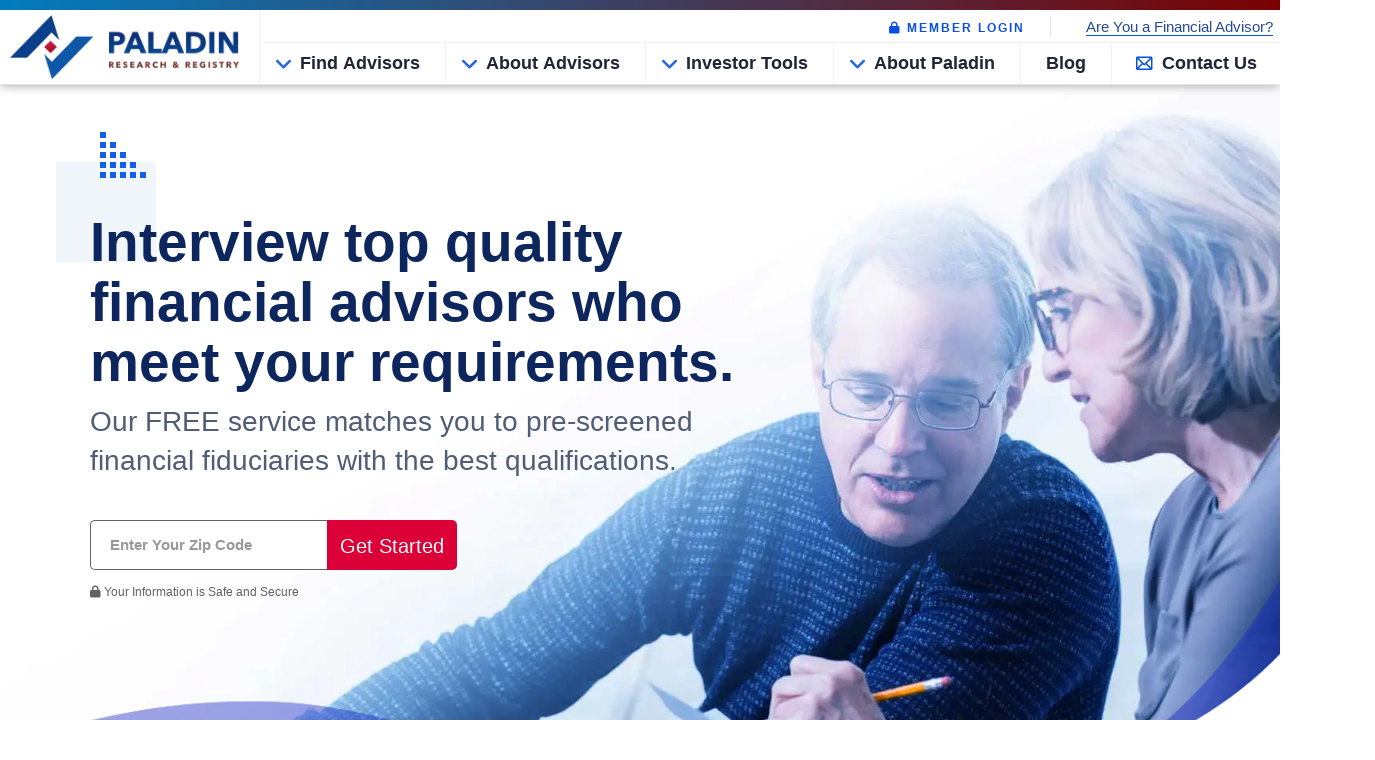

--- FILE ---
content_type: text/html; charset=utf-8
request_url: https://www.paladinregistry.com/financial-advisors/oregon/eugene
body_size: 4691
content:
<!DOCTYPE html><html class="no-js" lang="en"><head><meta charSet="utf-8"/><meta http-equiv="Content-Type" content="text/html; charset=UTF-8"/><meta name="viewport" content="width=device-width, initial-scale=1, maximum-scale=1, user-scalable=0"/><link rel="canonical" href="https://www.paladinregistry.com/financial-advisors/oregon/eugene"/><title>Top Rated Financial Advisors in Eugene, Oregon - PaladinRegistry</title><meta content="List of the top financial advisors and retirement planning professionals in Eugene, Oregon with links to professional designations and credentials." name="description"/><meta content="find advisor, advisor, financial planner, planner, investing, retirement planning, financial planning, financial advice, independent financial advisors, investment advisor" name="keywords"/><meta name="next-head-count" content="7"/><link rel="icon" type="image/png" href="/images/favicon.ico"/><link href="https://maxcdn.bootstrapcdn.com/bootstrap/4.0.0/css/bootstrap.min.css" type="text/css" rel="stylesheet"/><link rel="stylesheet" href="https://site-assets.fontawesome.com/releases/v6.5.2/css/all.css"/><link rel="preload" href="/_next/static/css/760b25c2b8f412dc.css" as="style"/><link rel="stylesheet" href="/_next/static/css/760b25c2b8f412dc.css" data-n-g=""/><noscript data-n-css=""></noscript><script defer="" nomodule="" src="/_next/static/chunks/polyfills-c67a75d1b6f99dc8.js"></script><script defer="" src="/_next/static/chunks/6154-0931c2411063bb22.js"></script><script defer="" src="/_next/static/chunks/5379-de3e4af1dcb6c486.js"></script><script defer="" src="/_next/static/chunks/2195.3f29fdc07d57805d.js"></script><script defer="" src="/_next/static/chunks/75fc9c18.02b28d24f737c2ca.js"></script><script defer="" src="/_next/static/chunks/6020-4d4f561c2a7ff8dc.js"></script><script defer="" src="/_next/static/chunks/6993.1235175d6c24cf80.js"></script><script defer="" src="/_next/static/chunks/1450.6d9185427ebd8206.js"></script><script defer="" src="/_next/static/chunks/1135.eb581d9a2c565310.js"></script><script src="/_next/static/chunks/webpack-338497408787fc9b.js" defer=""></script><script src="/_next/static/chunks/framework-ca706bf673a13738.js" defer=""></script><script src="/_next/static/chunks/main-181195c1242a9914.js" defer=""></script><script src="/_next/static/chunks/pages/_app-fddf3eab5e231b06.js" defer=""></script><script src="/_next/static/chunks/1664-7246e58924eb0118.js" defer=""></script><script src="/_next/static/chunks/1400-56fb89f1c4988bbd.js" defer=""></script><script src="/_next/static/chunks/4155-e60dd45955c719f1.js" defer=""></script><script src="/_next/static/chunks/pages/financial-advisors/%5Bstate%5D/%5Bcity%5D-52a72edc1f6ddd22.js" defer=""></script><script src="/_next/static/zH_PMWvh2q3TOxa6im4_z/_buildManifest.js" defer=""></script><script src="/_next/static/zH_PMWvh2q3TOxa6im4_z/_ssgManifest.js" defer=""></script><style id="__jsx-625bb566d92baace">h1,h2,h3,h4,h5,h6,p,span{font-family:-apple-system,BlinkMacSystemFont,"Segoe UI",Roboto,"Helvetica Neue",Arial,sans-serif,"Apple Color Emoji","Segoe UI Emoji","Segoe UI Symbol"!important}</style></head><body class="pdm-layout"><div id="__next"><header class="main landing-section-1"><div class="menu-mobile-w"><div class="logo-w"><a class="brand" href="/"><img src="/images/logo-new.webp" alt="logo"/> </a></div><div class="menu-mobile-trigger"><i class="pr-icon-menu"></i> <button>MENU</button></div></div><div class="top-menu-w fixed-top-menu-w"><div class="logo-w"><a class="brand" href="/"><img src="/images/logo-new.webp" alt="logo"/> </a></div><div class="menu-w"><div class="menu-top"><ul><li><div class="smaller-menu-w"><ul><li><a href="https://www.wiseradvisor.com/portfolio/index?src=200240106"><i aria-hidden="true" class="fa fa-lock"></i> <span>MEMBER LOGIN</span></a></li></ul></div></li><li><a href="https://wiseradvisorgrowth.com/get-started/?utm_source=paladin&amp;utm_content=are_you_advisor">Are You a Financial Advisor?</a></li></ul></div><div class="menu-i menu-activated-on-hover"><ul class=""></ul></div></div></div><div class="mobile-menu"><div class="mobile-logo"><a class="brand" href="/"><img src="/images/logo-new.webp" alt="logo"/></a></div><div class="mobile-hamburger"><a class="mobile-menu-toggler" href="https://www.wiseradvisor.com/portfolio/index?src=200240106"> <span></span><span></span> <span></span></a></div></div><div class="mobile-header-w"><div class="mobile-header"><div class="mobile-logo"><a href="/"><img alt="logo" src="/images/logo-new.webp" width="170"/></a></div><button class="mobile-menu-toggler"><span>MENU</span> <i class="horizon-icon-menu"></i></button><div class="clearfix"></div></div><div class="mobile-header-menu-w menu-activated-on-click color-scheme-light hide-menu1" style="display:block"><ul class="menu" id="mobile-header-menu"></ul></div></div></header><style>
    #nprogress {
      pointer-events: none;
    }
    #nprogress .bar {
      background: #fff;
      position: fixed;
      z-index: 9999;
      top: 0;
      left: 0;
      width: 100%;
      height: 3px;
    }
    #nprogress .peg {
      display: block;
      position: absolute;
      right: 0px;
      width: 100px;
      height: 100%;
      box-shadow: 0 0 10px #fff, 0 0 5px #fff;
      opacity: 1;
      -webkit-transform: rotate(3deg) translate(0px, -4px);
      -ms-transform: rotate(3deg) translate(0px, -4px);
      transform: rotate(3deg) translate(0px, -4px);
    }
    #nprogress .spinner {
      display: block;
      position: fixed;
      z-index: 1031;
      top: 15px;
      right: 15px;
    }
    #nprogress .spinner-icon {
      width: 18px;
      height: 18px;
      box-sizing: border-box;
      border: solid 2px transparent;
      border-top-color: #fff;
      border-left-color: #fff;
      border-radius: 50%;
      -webkit-animation: nprogresss-spinner 400ms linear infinite;
      animation: nprogress-spinner 400ms linear infinite;
    }
    .nprogress-custom-parent {
      overflow: hidden;
      position: relative;
    }
    .nprogress-custom-parent #nprogress .spinner,
    .nprogress-custom-parent #nprogress .bar {
      position: absolute;
    }
    @-webkit-keyframes nprogress-spinner {
      0% {
        -webkit-transform: rotate(0deg);
      }
      100% {
        -webkit-transform: rotate(360deg);
      }
    }
    @keyframes nprogress-spinner {
      0% {
        transform: rotate(0deg);
      }
      100% {
        transform: rotate(360deg);
      }
    }
  </style><section class="jsx-625bb566d92baace main"><div class="jsx-625bb566d92baace container-fluid"><div class="jsx-625bb566d92baace row"><div class="col-lg-12 col-md-12 col-12"><div class="bread-crum mb-4"><span><a href="https://www.paladinregistry.com"><span>Home</span>  &gt;</a><meta content="1"/><span><a href="/financial-advisors-near-me"><span style="text-transform:capitalize"> <!-- -->Financial Advisor Directory</span> &gt;</a><meta property="position" content="2"/></span><span><a href="/financial-advisors/oregon"><span style="text-transform:capitalize"> <!-- -->oregon</span> &gt;</a><meta property="position" content="3"/></span><span><span style="text-transform:capitalize"> <!-- -->eugene</span><meta property="position" content="4"/></span></span></div></div><script type="application/ld+json">{"@context":"https://schema.org","@type":"BreadcrumbList","itemListElement":[{"@type":"ListItem","position":1,"name":"Home","item":{"@type":"WebPage","@id":"https://www.paladinregistry.com/"}},{"@type":"ListItem","position":2,"name":"Financial Advisor Directory","item":{"@type":"WebPage","@id":"https://www.paladinregistry.com/financial-advisors-near-me"}},{"@type":"ListItem","position":3,"name":"oregon","item":{"@type":"WebPage","@id":"https://www.paladinregistry.com/financial-advisors/oregon"}},{"@type":"ListItem","position":4,"name":"eugene"}]}</script><div class="jsx-625bb566d92baace col-md-12"><div class="jsx-625bb566d92baace ds-search-again-form"><img src="https://static.paladinregistry.com/paladin/images/Group2.jpg" style="float:left;margin-right:30px" alt="banner-img" class="jsx-625bb566d92baace"/><div class="jsx-625bb566d92baace left-text"><h3 class="jsx-625bb566d92baace">Not sure which advisor<br class="jsx-625bb566d92baace"/>is right for you?</h3><p style="font-size:22px;color:#707070" class="jsx-625bb566d92baace">Find and compare 2-3 vetted financial advisors<br class="jsx-625bb566d92baace"/>matched to your specific needs.</p></div><div class="jsx-625bb566d92baace right-text"><p class="jsx-625bb566d92baace finra-text">Registered Advisors</p><form style="margin-bottom:0px"><div class="search-box-side"><input type="text" id="zip1" maxLength="5" class="pin-fill input_zip_code" placeholder="Enter Your Zip Code" required="" minLength="5" pattern="^[0-9]{5}" title="Provided zip code is invalid"/> <button type="submit" name="next" class="find_by_zip_btn btn btn-primary form_submit"> <!-- -->Find An Advisor</button></div><div id="errorzip3" style="color:red;text-align:left"></div><p class="secure"><i class="fas fa-lock"></i> Your Information is Safe and Secure</p> </form></div><div class="jsx-625bb566d92baace clearfix"></div></div></div></div></div></section><section class="ds-header"><div class="container-fluid"><div class="row justify-content-center"><div class="col-md-12"><h1>Top Rated Financial Advisors in <!-- -->Eugene<!-- -->,<!-- --> <!-- -->Oregon</h1></div><div class="col-md-12 px-5"><p class="pt-4">Knowing that your financial future is in safe hands is reassuring! An experienced financial expert can help you strategize your spendings, earnings, investments and savings to overcome your financial challenges and meet your financial goals effectively. However, finding a<!-- --> <!-- --> <b> <!-- --> <!-- -->trusted financial advisor in <!-- -->Eugene<!-- -->,<!-- --> <!-- -->Oregon<!-- --> <!-- --> </b> <!-- -->is a daunting undertaking as there are hundreds of advisors near you, with a long list of qualifications and certifications to research and evaluate, that may leave you perplexed.</p><h2 class="stateadvisor">Find top advisors in <!-- -->Eugene<!-- -->, <!-- -->Oregon<!-- --> <!-- -->with Paladin Registry</h2><p>Paladin Registry helps you sail through your <b>financial advisor search </b>journey easily by narrowing down your list to<!-- --> <b>top vetted financial advisors in <!-- -->Eugene<!-- -->,<!-- --> <!-- -->Oregon<!-- --> near you.</b></p><p><b> <!-- -->Search for the best financial advisors and planners for you with Paladin Registry’s unbiased free matching tool<!-- --> </b>and get matched to vetted, pre-qualified financial advisors. Compare the advisor&#x27;s credentials, certifications, firm associations etc. and<!-- --> <b>connect with the financial advisor</b> that best matches your requirements.</p><div></div></div></div></div></section><div class="float-button show"><a class="cta-btn" href="/landing/find-financial-advisors?kwd=float-button-city-list-page">Get Matched With Advisors</a></div><div class="pre-footer-w"><div class="pre-footer"><div class="column-1"><h3 class="details-heading">Paladin Advisors</h3><div class="pf-desc">PaladinRegistry is a wholly-owned brand of the Respond.com Inc. (&quot;Respond&quot;) family. Respond is registered with the U.S. Securities and Exchange Commission as an investment adviser, and operates through various subsidiaries and brands that provide financial education. PaladinRegistry matches and refers investors to qualified financial professionals that have elected to participate in our matching platform. PaladinRegistry, Respond, and Respond&#x27;s other subsidiaries and brands do not manage investor assets or otherwise render investment or financial planning advice beyond the referral of investors to qualified financial professionals. By using this website, you agree to our terms and conditions.</div><div class="df-logo"><a href="/"><img src="/images/logo-new.webp" alt="logo"/></a></div></div><div class="column-2"><div class="pre_footer__contact"><div class="contact__wrapper"><h3 class="details-heading">Connect with us</h3><ul class="footer-contacts"><li><div class="header">Office Address</div> <span> <!-- -->12150 Monument Drive, Suite 700 <br/> Fairfax, VA, 22033</span></li><li><div class="header">Telephones</div> <strong>Tel: </strong>703-651-2060<!-- --> <br/> <strong>Fax:</strong> 703-259-4487</li><li><div class="header">Social Networks</div><div class="social_links"><a aria-label="facebook" target="_blank" rel="noopener noreferrer" href="https://www.facebook.com/paladinregistry"><i class="pr-icon-social-facebook"></i> </a><a aria-label="twitter" target="_blank" rel="noopener noreferrer" href="https://twitter.com/paladinregistry"><i class="fab fa-x-twitter"></i> </a><a target="_blank" rel="noreferrer" href="https://www.linkedin.com/company/paladin-registry/"><span class="pr-icon-social-linkedin"></span></a></div></li></ul></div></div><div class="contact__learn_more"><h4 class="details-heading">Learn More</h4><div class="menu-footer-menu-container"><ul class="menu" id="footer-menu"><li><a href="/terms-of-service">Terms of Service</a></li><li><a href="/privacy-policy">Privacy Policy</a></li></ul></div></div></div></div></div><div class="deep-footer-w"><div class="deep-footer"><div class="df-copyright">Copyright <!-- -->2026<!-- --> Paladin Registry. All rights reserved.</div></div></div></div><script id="__NEXT_DATA__" type="application/json">{"props":{"pageProps":{"advisorList":{"title":"Best Financial Advisors in Eugene, Oregon | Wiseradvisor.com","metaDescription":"Find the best financial advisor in Eugene, OR. Our Financial planners offer a wide range of services including Retirement planning, Estate Planning, Education Planning, and Wealth/Portfolio Management.","geoName":"Eugene","stateName":"Oregon","stateCode":"OR","zipCode":"97401","advisorList":[],"firmCount":0,"advisorCount":0,"avgExpCount":0,"sellerIdsCount":0},"citystateList":[{"city":"Bend","stateName":"Oregon"},{"city":"Lake Oswego","stateName":"Oregon"},{"city":"Portland","stateName":"Oregon"}]},"__N_SSP":true},"page":"/financial-advisors/[state]/[city]","query":{"state":"oregon","city":"eugene"},"buildId":"zH_PMWvh2q3TOxa6im4_z","isFallback":false,"isExperimentalCompile":false,"dynamicIds":[32195,11450,1135],"gssp":true,"scriptLoader":[]}</script></body></html>

--- FILE ---
content_type: text/css; charset=UTF-8
request_url: https://www.paladinregistry.com/_next/static/css/760b25c2b8f412dc.css
body_size: 92840
content:
@charset "utf-8";.rs-theme-light,:root{--rs-gray-0:#fff;--rs-gray-50:#f7f7fa;--rs-gray-100:#f2f2f5;--rs-gray-200:#e5e5ea;--rs-gray-300:#d9d9d9;--rs-gray-400:#c5c6c7;--rs-gray-500:#a6a6a6;--rs-gray-600:#8e8e93;--rs-gray-700:#7a7a7a;--rs-gray-800:#575757;--rs-gray-900:#272c36;--rs-primary-50:#f2faff;--rs-primary-100:#cce9ff;--rs-primary-200:#a6d7ff;--rs-primary-300:#80c4ff;--rs-primary-400:#59afff;--rs-primary-500:#3498ff;--rs-primary-600:#2589f5;--rs-primary-700:#1675e0;--rs-primary-800:#0a5dc2;--rs-primary-900:#004299;--rs-color-red:#f44336;--rs-color-orange:#fa8900;--rs-color-yellow:#ffb300;--rs-color-green:#4caf50;--rs-color-cyan:#00bcd4;--rs-color-blue:#2196f3;--rs-color-violet:#673ab7;--rs-red-50:#fff2f2;--rs-red-100:#fccfcf;--rs-red-200:#faa9a7;--rs-red-300:#fa8682;--rs-red-400:#f7635c;--rs-red-500:#f44336;--rs-red-600:#eb3626;--rs-red-700:#d62915;--rs-red-800:#b81c07;--rs-red-900:#8f1300;--rs-orange-50:#fff8f2;--rs-orange-100:#ffdfc2;--rs-orange-200:#fcc690;--rs-orange-300:#fcb160;--rs-orange-400:#fa9b2f;--rs-orange-500:#fa8900;--rs-orange-600:#f08800;--rs-orange-700:#db8000;--rs-orange-800:#bd7100;--rs-orange-900:#945b00;--rs-yellow-50:#fffaf2;--rs-yellow-100:#ffe9c2;--rs-yellow-200:#ffd991;--rs-yellow-300:#ffca61;--rs-yellow-400:#ffbe30;--rs-yellow-500:#ffb300;--rs-yellow-600:#f5af00;--rs-yellow-700:#e0a500;--rs-yellow-800:#c29100;--rs-yellow-900:#997500;--rs-green-50:#eeffed;--rs-green-100:#c8f0c7;--rs-green-200:#a5e0a4;--rs-green-300:#82cf82;--rs-green-400:#65bf67;--rs-green-500:#4caf50;--rs-green-600:#37ab3c;--rs-green-700:#22a12a;--rs-green-800:#0f9119;--rs-green-900:#007d0c;--rs-cyan-50:#f2ffff;--rs-cyan-100:#bcf4f7;--rs-cyan-200:#87e6ed;--rs-cyan-300:#57dae6;--rs-cyan-400:#2acadb;--rs-cyan-500:#00bcd4;--rs-cyan-600:#00b1cc;--rs-cyan-700:#00a0bd;--rs-cyan-800:#008aa6;--rs-cyan-900:#006e87;--rs-blue-50:#f0f9ff;--rs-blue-100:#c5e7fc;--rs-blue-200:#9bd4fa;--rs-blue-300:#72c0f7;--rs-blue-400:#49abf5;--rs-blue-500:#2196f3;--rs-blue-600:#1787e8;--rs-blue-700:#0d73d4;--rs-blue-800:#045cb5;--rs-blue-900:#00448c;--rs-violet-50:#f6f2ff;--rs-violet-100:#d5c9f0;--rs-violet-200:#b6a1e3;--rs-violet-300:#987bd4;--rs-violet-400:#805ac7;--rs-violet-500:#673ab7;--rs-violet-600:#5f2bb3;--rs-violet-700:#531ba8;--rs-violet-800:#470c99;--rs-violet-900:#390085;--rs-state-success:var(--rs-color-green);--rs-state-info:var(--rs-color-blue);--rs-state-warning:var(--rs-color-yellow);--rs-state-error:var(--rs-color-red);--rs-body:var(--rs-gray-0);--rs-bg-success:#edfae1;--rs-bg-info:#e9f5fe;--rs-bg-warning:#fff9e6;--rs-bg-error:#fde9ef;--rs-text-link:var(--rs-primary-700);--rs-text-link-hover:var(--rs-primary-800);--rs-text-link-active:var(--rs-primary-900);--rs-text-primary:var(--rs-gray-800);--rs-text-secondary:var(--rs-gray-600);--rs-text-tertiary:var(--rs-gray-500);--rs-text-heading:var(--rs-gray-900);--rs-text-inverse:var(--rs-gray-50);--rs-text-heading-inverse:var(--rs-gray-0);--rs-text-active:var(--rs-primary-700);--rs-text-disabled:var(--rs-gray-400);--rs-text-error:var(--rs-color-red);--rs-border-primary:var(--rs-gray-200);--rs-border-secondary:var(--rs-gray-100);--rs-bg-card:var(--rs-gray-0);--rs-bg-overlay:var(--rs-gray-0);--rs-bg-well:var(--rs-gray-50);--rs-bg-active:var(--rs-primary-500);--rs-bg-backdrop:rgb(from var(--rs-gray-900) r g b/30%);--rs-state-hover-bg:var(--rs-primary-50);--rs-color-focus-ring:rgb(from var(--rs-primary-500) r g b/25%);--rs-state-focus-shadow:0 0 0 3px rgb(from var(--rs-primary-500) r g b/25%);--rs-state-focus-outline:3px solid rgb(from var(--rs-primary-500) r g b/25%);--rs-shadow-overlay:0 4px 4px rgba(0,0,0,.12),0 0 10px rgba(0,0,0,.06);--rs-btn-default-bg:var(--rs-gray-50);--rs-btn-default-text:var(--rs-gray-800);--rs-btn-default-hover-bg:var(--rs-gray-200);--rs-btn-default-active-bg:var(--rs-gray-300);--rs-btn-default-active-text:var(--rs-gray-900);--rs-btn-default-disabled-bg:var(--rs-gray-50);--rs-btn-default-disabled-text:var(--rs-gray-400);--rs-btn-primary-bg:var(--rs-primary-500);--rs-btn-primary-text:var(--rs-gray-0);--rs-btn-primary-hover-bg:var(--rs-primary-600);--rs-btn-primary-active-bg:var(--rs-primary-700);--rs-btn-subtle-text:var(--rs-gray-800);--rs-btn-subtle-hover-bg:var(--rs-gray-200);--rs-btn-subtle-hover-text:var(--rs-gray-800);--rs-btn-subtle-active-bg:var(--rs-gray-200);--rs-btn-subtle-active-text:var(--rs-gray-900);--rs-btn-subtle-disabled-text:var(--rs-gray-400);--rs-btn-ghost-border:var(--rs-primary-700);--rs-btn-ghost-text:var(--rs-primary-700);--rs-btn-ghost-hover-border:var(--rs-primary-800);--rs-btn-ghost-hover-text:var(--rs-primary-800);--rs-btn-ghost-active-border:var(--rs-primary-900);--rs-btn-ghost-active-text:var(--rs-primary-900);--rs-btn-link-text:var(--rs-primary-700);--rs-btn-link-hover-text:var(--rs-primary-800);--rs-btn-link-active-text:var(--rs-primary-900);--rs-iconbtn-addon:var(--rs-gray-100);--rs-iconbtn-activated-addon:var(--rs-gray-300);--rs-iconbtn-pressed-addon:var(--rs-gray-400);--rs-iconbtn-primary-addon:var(--rs-primary-600);--rs-iconbtn-primary-activated-addon:var(--rs-primary-700);--rs-iconbtn-primary-pressed-addon:var(--rs-primary-800);--rs-divider-border:var(--rs-gray-200);--rs-loader-ring:rgb(from var(--rs-gray-50) r g b/80%);--rs-loader-rotor:var(--rs-gray-500);--rs-loader-backdrop:rgb(from var(--rs-gray-0) r g b/90%);--rs-loader-ring-inverse:rgb(from var(--rs-gray-50) r g b/30%);--rs-loader-rotor-inverse:var(--rs-gray-0);--rs-loader-backdrop-inverse:rgb(from var(--rs-gray-900) r g b/83%);--rs-message-success-header:var(--rs-text-heading);--rs-message-success-text:var(--rs-text-primary);--rs-message-success-icon:var(--rs-color-green);--rs-message-success-bg:var(--rs-green-50);--rs-message-info-header:var(--rs-text-heading);--rs-message-info-text:var(--rs-text-primary);--rs-message-info-icon:var(--rs-color-blue);--rs-message-info-bg:var(--rs-blue-50);--rs-message-warning-header:var(--rs-text-heading);--rs-message-warning-text:var(--rs-text-primary);--rs-message-warning-icon:var(--rs-color-yellow);--rs-message-warning-bg:var(--rs-yellow-50);--rs-message-error-header:var(--rs-text-heading);--rs-message-error-text:var(--rs-text-primary);--rs-message-error-icon:var(--rs-color-red);--rs-message-error-bg:var(--rs-red-50);--rs-tooltip-bg:var(--rs-gray-900);--rs-tooltip-text:var(--rs-gray-0);--rs-progress-bg:var(--rs-gray-200);--rs-progress-bar:var(--rs-primary-500);--rs-progress-bar-success:var(--rs-color-green);--rs-progress-bar-fail:var(--rs-color-red);--rs-placeholder:var(--rs-gray-100);--rs-placeholder-active:var(--rs-gray-200);--rs-breadcrumb-item-active-text:var(--rs-gray-900);--rs-dropdown-divider:var(--rs-gray-200);--rs-dropdown-item-bg-hover:rgb(from var(--rs-primary-100) r g b/50%);--rs-dropdown-item-bg-active:var(--rs-primary-50);--rs-dropdown-item-text-active:var(--rs-primary-700);--rs-dropdown-header-text:var(--rs-gray-500);--rs-dropdown-shadow:0 0 10px rgba(0,0,0,.06),0 4px 4px rgba(0,0,0,.12);--rs-menuitem-active-bg:rgb(from var(--rs-primary-100) r g b/50%);--rs-menuitem-active-text:var(--rs-primary-700);--rs-steps-border:var(--rs-gray-600);--rs-steps-state-finish:var(--rs-primary-500);--rs-steps-border-state-finish:var(--rs-primary-500);--rs-steps-state-wait:var(--rs-gray-600);--rs-steps-state-process:var(--rs-primary-500);--rs-steps-state-error:var(--rs-color-red);--rs-steps-border-state-error:var(--rs-color-red);--rs-steps-icon-state-process:var(--rs-primary-500);--rs-steps-icon-state-error:var(--rs-color-red);--rs-navs-text:var(--rs-gray-800);--rs-navs-text-hover:var(--rs-gray-800);--rs-navs-bg-hover:var(--rs-gray-200);--rs-navs-text-active:var(--rs-gray-900);--rs-navs-bg-active:var(--rs-gray-200);--rs-navs-tab-border:var(--rs-gray-300);--rs-navs-subtle-border:var(--rs-gray-50);--rs-navs-selected:var(--rs-primary-700);--rs-navbar-default-bg:var(--rs-gray-50);--rs-navbar-default-text:var(--rs-gray-800);--rs-navbar-default-selected-text:var(--rs-primary-700);--rs-navbar-default-hover-bg:var(--rs-gray-200);--rs-navbar-default-hover-text:var(--rs-gray-800);--rs-navbar-inverse-bg:var(--rs-primary-500);--rs-navbar-inverse-text:#fff;--rs-navbar-inverse-selected-bg:var(--rs-primary-700);--rs-navbar-inverse-hover-bg:var(--rs-primary-600);--rs-navbar-inverse-hover-text:#fff;--rs-navbar-subtle-bg:#fff;--rs-navbar-subtle-text:var(--rs-gray-800);--rs-navbar-subtle-selected-text:var(--rs-primary-700);--rs-navbar-subtle-hover-bg:var(--rs-gray-50);--rs-navbar-subtle-hover-text:var(--rs-gray-800);--rs-sidenav-default-bg:var(--rs-gray-50);--rs-sidenav-default-text:var(--rs-gray-800);--rs-sidenav-default-selected-text:var(--rs-primary-700);--rs-sidenav-default-hover-bg:var(--rs-gray-200);--rs-sidenav-default-hover-text:var(--rs-gray-800);--rs-sidenav-default-footer-border:var(--rs-gray-200);--rs-sidenav-inverse-bg:var(--rs-primary-500);--rs-sidenav-inverse-text:#fff;--rs-sidenav-inverse-selected-bg:var(--rs-primary-700);--rs-sidenav-inverse-hover-bg:var(--rs-primary-600);--rs-sidenav-inverse-footer-border:var(--rs-primary-600);--rs-sidenav-subtle-bg:#fff;--rs-sidenav-subtle-text:var(--rs-gray-800);--rs-sidenav-subtle-selected-text:var(--rs-primary-700);--rs-sidenav-subtle-hover-bg:var(--rs-gray-50);--rs-sidenav-subtle-hover-text:var(--rs-gray-800);--rs-sidenav-subtle-footer-border:var(--rs-gray-200);--rs-input-bg:var(--rs-gray-0);--rs-input-focus-border:var(--rs-primary-500);--rs-input-disabled-bg:var(--rs-gray-50);--rs-listbox-option-hover-bg:rgb(from var(--rs-primary-100) r g b/50%);--rs-listbox-option-hover-text:var(--rs-primary-700);--rs-listbox-option-selected-text:var(--rs-primary-700);--rs-listbox-option-selected-bg:var(--rs-primary-50);--rs-listbox-option-disabled-text:var(--rs-gray-400);--rs-listbox-option-disabled-selected-text:var(--rs-primary-200);--rs-checkbox-icon:#fff;--rs-checkbox-border:var(--rs-gray-300);--rs-checkbox-checked-bg:var(--rs-primary-500);--rs-checkbox-disabled-bg:var(--rs-gray-50);--rs-radio-marker:#fff;--rs-radio-border:var(--rs-gray-300);--rs-radio-checked-bg:var(--rs-primary-500);--rs-radio-disabled-bg:var(--rs-gray-50);--rs-radio-tile-border:var(--rs-gray-300);--rs-radio-tile-bg:var(--rs-gray-0);--rs-radio-tile-checked-color:var(--rs-primary-500);--rs-radio-tile-checked-mark-color:#fff;--rs-radio-tile-checked-disabled-color:var(--rs-primary-100);--rs-radio-tile-icon-size:32px;--rs-rate-symbol:var(--rs-gray-600);--rs-rate-symbol-checked:var(--rs-blue-500);--rs-toggle-bg:var(--rs-gray-300);--rs-toggle-thumb:#fff;--rs-toggle-loader-ring:rgb(from var(--rs-gray-50) r g b/30%);--rs-toggle-loader-rotor:var(--rs-gray-0);--rs-toggle-hover-bg:var(--rs-gray-400);--rs-toggle-disabled-bg:var(--rs-gray-50);--rs-toggle-disabled-thumb:#fff;--rs-toggle-checked-bg:var(--rs-primary-500);--rs-toggle-checked-thumb:#fff;--rs-toggle-checked-hover-bg:var(--rs-primary-600);--rs-toggle-checked-disabled-bg:var(--rs-primary-100);--rs-toggle-checked-disabled-thumb:#fff;--rs-slider-bar:var(--rs-gray-100);--rs-slider-hover-bar:var(--rs-gray-200);--rs-slider-thumb-border:var(--rs-primary-500);--rs-slider-thumb-bg:#fff;--rs-slider-thumb-hover-shadow:0 0 0 8px rgb(from var(--rs-gray-500) r g b/25%);--rs-slider-progress:var(--rs-primary-500);--rs-uploader-item-bg:var(--rs-gray-300);--rs-uploader-item-hover-bg:var(--rs-gray-50);--rs-uploader-overlay-bg:hsla(0,0%,100%,.8);--rs-uploader-dnd-bg:var(--rs-gray-0);--rs-uploader-dnd-border:var(--rs-gray-200);--rs-uploader-dnd-hover-border:var(--rs-primary-500);--rs-avatar-bg:var(--rs-gray-300);--rs-avatar-text:var(--rs-gray-0);--rs-badge-bg:var(--rs-color-red);--rs-badge-text:var(--rs-gray-0);--rs-tag-bg:var(--rs-gray-50);--rs-tag-close:var(--rs-color-red);--rs-carousel-bg:var(--rs-gray-600);--rs-carousel-indicator:rgb(from var(--rs-gray-0) r g b/40%);--rs-carousel-indicator-hover:var(--rs-gray-0);--rs-carousel-indicator-active:var(--rs-primary-500);--rs-panel-shadow:0 4px 4px rgba(0,0,0,.12),0 0 10px rgba(0,0,0,.06);--rs-list-bg:var(--rs-gray-0);--rs-list-border:var(--rs-gray-200);--rs-list-hover-bg:var(--rs-primary-50);--rs-list-placeholder-bg:rgb(from var(--rs-primary-50) r g b/50%);--rs-list-placeholder-border:var(--rs-primary-500);--rs-timeline-indicator-bg:var(--rs-gray-300);--rs-timeline-indicator-active-bg:var(--rs-primary-500);--rs-table-shadow:rgba(9,9,9,.08);--rs-table-sort:var(--rs-primary-500);--rs-table-resize:var(--rs-primary-500);--rs-table-scrollbar-track:var(--rs-gray-200);--rs-table-scrollbar-thumb:var(--rs-gray-800);--rs-table-scrollbar-thumb-active:var(--rs-gray-900);--rs-table-scrollbar-vertical-track:rgb(from var(--rs-gray-200) r g b/40%);--rs-drawer-shadow:0 4px 4px rgba(0,0,0,.12),0 0 10px rgba(0,0,0,.06);--rs-modal-shadow:0 4px 4px rgba(0,0,0,.12),0 0 10px rgba(0,0,0,.06);--rs-form-errormessage-text:var(--rs-color-red);--rs-form-errormessage-bg:#fff;--rs-form-errormessage-border:var(--rs-gray-200);--rs-picker-value:var(--rs-primary-700);--rs-picker-count-bg:var(--rs-primary-500);--rs-picker-count-text:#fff;--rs-calendar-today-bg:var(--rs-primary-500);--rs-calendar-today-text:#fff;--rs-calendar-range-bg:rgb(from var(--rs-primary-100) r g b/50%);--rs-calendar-time-unit-bg:var(--rs-gray-50);--rs-calendar-date-selected-text:#fff;--rs-calendar-cell-selected-hover-bg:var(--rs-primary-700);--rs-popover-shadow:0 1px 8px rgba(0,0,0,.12)}@supports (color:rgb(from red r g b)){.rs-theme-light,:root{--rs-uploader-overlay-bg:rgb(from #fff r g b/80%)}}.rs-theme-dark{--rs-gray-0:#fff;--rs-gray-50:#e9ebf0;--rs-gray-100:#cbced4;--rs-gray-200:#a4a9b3;--rs-gray-300:#858b94;--rs-gray-400:#6a6f76;--rs-gray-500:#5c6066;--rs-gray-600:#3c3f43;--rs-gray-700:#292d33;--rs-gray-800:#1a1d24;--rs-gray-900:#0f131a;--rs-primary-50:#f2fcff;--rs-primary-100:#ccf3ff;--rs-primary-200:#a6e9ff;--rs-primary-300:#80ddff;--rs-primary-400:#59d0ff;--rs-primary-500:#34c3ff;--rs-primary-600:#25b3f5;--rs-primary-700:#169de0;--rs-primary-800:#0a81c2;--rs-primary-900:#006199;--rs-color-red:#f04f43;--rs-color-orange:#ff9800;--rs-color-yellow:#ffc757;--rs-color-green:#58b15b;--rs-color-cyan:#00bcd4;--rs-color-blue:#1499ef;--rs-color-violet:#673ab7;--rs-red-50:#ffeded;--rs-red-100:#fccaca;--rs-red-200:#faa9a7;--rs-red-300:#f58884;--rs-red-400:#f26a63;--rs-red-500:#f04f43;--rs-red-600:#e63f30;--rs-red-700:#d12f1d;--rs-red-800:#b3200c;--rs-red-900:#8a1200;--rs-orange-50:#fff9f2;--rs-orange-100:#ffe2c2;--rs-orange-200:#ffce91;--rs-orange-300:#ffba61;--rs-orange-400:#ffa930;--rs-orange-500:#ff9800;--rs-orange-600:#f59700;--rs-orange-700:#e08e00;--rs-orange-800:#c27e00;--rs-orange-900:#960;--rs-yellow-50:#fff9f0;--rs-yellow-100:#ffedd1;--rs-yellow-200:#ffe2b3;--rs-yellow-300:#ffd894;--rs-yellow-400:#ffcf75;--rs-yellow-500:#ffc757;--rs-yellow-600:#f5bb3d;--rs-yellow-700:#e0a824;--rs-yellow-800:#c28f0e;--rs-yellow-900:#997000;--rs-green-50:#f3fff2;--rs-green-100:#cff0ce;--rs-green-200:#aee0ad;--rs-green-300:#8ccf8c;--rs-green-400:#71bf72;--rs-green-500:#58b15b;--rs-green-600:#3fab45;--rs-green-700:#27a12f;--rs-green-800:#10911b;--rs-green-900:#007d0c;--rs-cyan-50:#f2ffff;--rs-cyan-100:#bcf4f7;--rs-cyan-200:#87e6ed;--rs-cyan-300:#57dae6;--rs-cyan-400:#2acadb;--rs-cyan-500:#00bcd4;--rs-cyan-600:#00b1cc;--rs-cyan-700:#00a0bd;--rs-cyan-800:#008aa6;--rs-cyan-900:#006e87;--rs-blue-50:#edf9ff;--rs-blue-100:#c0e8fc;--rs-blue-200:#93d6fa;--rs-blue-300:#67c1f5;--rs-blue-400:#3dadf2;--rs-blue-500:#1499ef;--rs-blue-600:#0e8ce6;--rs-blue-700:#087ad1;--rs-blue-800:#0464b3;--rs-blue-900:#00498a;--rs-violet-50:#f6f2ff;--rs-violet-100:#d5c9f0;--rs-violet-200:#b6a1e3;--rs-violet-300:#987bd4;--rs-violet-400:#805ac7;--rs-violet-500:#673ab7;--rs-violet-600:#5f2bb3;--rs-violet-700:#531ba8;--rs-violet-800:#470c99;--rs-violet-900:#390085;--rs-state-success:var(--rs-color-green);--rs-state-info:var(--rs-color-blue);--rs-state-warning:var(--rs-color-yellow);--rs-state-error:var(--rs-color-red);--rs-body:var(--rs-gray-900);--rs-text-link:var(--rs-primary-500);--rs-text-link-hover:var(--rs-primary-400);--rs-text-link-active:var(--rs-primary-300);--rs-text-primary:var(--rs-gray-50);--rs-text-secondary:var(--rs-gray-200);--rs-text-tertiary:var(--rs-gray-300);--rs-text-heading:var(--rs-gray-0);--rs-text-inverse:var(--rs-gray-800);--rs-text-heading-inverse:var(--rs-gray-900);--rs-text-active:var(--rs-primary-500);--rs-text-disabled:var(--rs-gray-500);--rs-border-primary:var(--rs-gray-600);--rs-border-secondary:var(--rs-gray-700);--rs-bg-card:var(--rs-gray-800);--rs-bg-overlay:var(--rs-gray-700);--rs-bg-well:var(--rs-gray-900);--rs-bg-active:var(--rs-primary-700);--rs-bg-backdrop:rgb(from var(--rs-gray-900) r g b/80%);--rs-state-hover-bg:var(--rs-gray-600);--rs-color-focus-ring:0 0 0 3px rgb(from var(--rs-gray-500) r g b/25%);--rs-state-focus-shadow:0 0 0 3px rgb(from var(--rs-gray-500) r g b/25%);--rs-state-focus-outline:3px solid rgb(from var(--rs-gray-500) r g b/25%);--rs-shadow-overlay:0 4px 4px rgba(0,0,0,.12),0 0 10px rgba(0,0,0,.06);--rs-btn-default-bg:var(--rs-gray-600);--rs-btn-default-text:var(--rs-gray-50);--rs-btn-default-hover-bg:var(--rs-gray-500);--rs-btn-default-active-bg:var(--rs-gray-300);--rs-btn-default-active-text:var(--rs-gray-0);--rs-btn-default-disabled-bg:var(--rs-gray-600);--rs-btn-default-disabled-text:var(--rs-gray-400);--rs-btn-primary-bg:var(--rs-primary-700);--rs-btn-primary-text:var(--rs-gray-0);--rs-btn-primary-hover-bg:var(--rs-primary-600);--rs-btn-primary-active-bg:var(--rs-primary-400);--rs-btn-subtle-text:var(--rs-gray-200);--rs-btn-subtle-hover-bg:var(--rs-gray-500);--rs-btn-subtle-hover-text:var(--rs-gray-50);--rs-btn-subtle-active-bg:var(--rs-gray-400);--rs-btn-subtle-active-text:var(--rs-gray-0);--rs-btn-subtle-disabled-text:var(--rs-gray-500);--rs-btn-ghost-border:var(--rs-primary-500);--rs-btn-ghost-text:var(--rs-primary-500);--rs-btn-ghost-hover-border:var(--rs-primary-400);--rs-btn-ghost-hover-text:var(--rs-primary-400);--rs-btn-ghost-active-border:var(--rs-primary-200);--rs-btn-ghost-active-text:var(--rs-primary-200);--rs-btn-link-text:var(--rs-primary-500);--rs-btn-link-hover-text:var(--rs-primary-400);--rs-btn-link-active-text:var(--rs-primary-200);--rs-iconbtn-addon:var(--rs-gray-500);--rs-iconbtn-activated-addon:var(--rs-gray-400);--rs-iconbtn-pressed-addon:var(--rs-gray-200);--rs-iconbtn-primary-addon:var(--rs-primary-600);--rs-iconbtn-primary-activated-addon:var(--rs-primary-500);--rs-iconbtn-primary-pressed-addon:var(--rs-primary-400);--rs-divider-border:var(--rs-gray-600);--rs-loader-ring:rgb(from var(--rs-gray-50) r g b/30%);--rs-loader-rotor:var(--rs-gray-0);--rs-loader-backdrop:rgb(from var(--rs-gray-900) r g b/83%);--rs-loader-ring-inverse:rgb(from var(--rs-gray-50) r g b/80%);--rs-loader-rotor-inverse:var(--rs-gray-500);--rs-loader-backdrop-inverse:rgb(from var(--rs-gray-0) r g b/90%);--rs-message-success-header:#fff;--rs-message-success-text:#fff;--rs-message-success-icon:#fff;--rs-message-success-bg:var(--rs-green-500);--rs-message-info-header:#fff;--rs-message-info-text:#fff;--rs-message-info-icon:#fff;--rs-message-info-bg:var(--rs-blue-500);--rs-message-warning-header:var(--rs-gray-900);--rs-message-warning-text:var(--rs-gray-900);--rs-message-warning-icon:var(--rs-gray-900);--rs-message-warning-bg:var(--rs-yellow-500);--rs-message-error-header:#fff;--rs-message-error-text:#fff;--rs-message-error-icon:#fff;--rs-message-error-bg:var(--rs-red-500);--rs-tooltip-bg:var(--rs-gray-500);--rs-tooltip-text:var(--rs-gray-0);--rs-progress-bg:var(--rs-gray-700);--rs-progress-bar:var(--rs-primary-500);--rs-progress-bar-success:var(--rs-color-green);--rs-progress-bar-fail:var(--rs-color-red);--rs-placeholder:var(--rs-gray-600);--rs-placeholder-active:hsl(from var(--rs-gray-600) h s calc(l + l * 0.2));--rs-breadcrumb-item-active-text:#fff;--rs-dropdown-divider:var(--rs-gray-600);--rs-dropdown-item-bg-hover:var(--rs-gray-600);--rs-dropdown-item-bg-active:rgb(from var(--rs-primary-900) r g b/20%);--rs-dropdown-item-text-active:var(--rs-primary-500);--rs-dropdown-header-text:var(--rs-gray-500);--rs-dropdown-shadow:0 0 10px 1px rgba(0,0,0,.2),0 4px 4px 3px rgba(0,0,0,.24);--rs-menuitem-active-bg:var(--rs-gray-600);--rs-menuitem-active-text:currentColor;--rs-steps-border:var(--rs-gray-200);--rs-steps-state-finish:var(--rs-primary-500);--rs-steps-border-state-finish:var(--rs-primary-500);--rs-steps-state-wait:var(--rs-gray-200);--rs-steps-state-process:var(--rs-primary-700);--rs-steps-state-error:var(--rs-color-red);--rs-steps-border-state-error:var(--rs-color-red);--rs-steps-icon-state-process:var(--rs-primary-500);--rs-steps-icon-state-error:var(--rs-color-red);--rs-navs-text:var(--rs-gray-200);--rs-navs-text-hover:var(--rs-gray-100);--rs-navs-bg-hover:var(--rs-gray-400);--rs-navs-text-active:var(--rs-gray-0);--rs-navs-bg-active:var(--rs-gray-400);--rs-navs-tab-border:var(--rs-gray-600);--rs-navs-subtle-border:var(--rs-gray-600);--rs-navs-selected:var(--rs-primary-500);--rs-navbar-default-bg:var(--rs-gray-800);--rs-navbar-default-text:var(--rs-gray-200);--rs-navbar-default-selected-text:var(--rs-primary-500);--rs-navbar-default-hover-bg:var(--rs-gray-700);--rs-navbar-default-hover-text:var(--rs-gray-50);--rs-navbar-inverse-bg:var(--rs-primary-700);--rs-navbar-inverse-text:#fff;--rs-navbar-inverse-selected-bg:var(--rs-primary-400);--rs-navbar-inverse-hover-bg:var(--rs-primary-600);--rs-navbar-inverse-hover-text:#fff;--rs-navbar-subtle-bg:transparent;--rs-navbar-subtle-text:var(--rs-gray-200);--rs-navbar-subtle-selected-text:var(--rs-primary-500);--rs-navbar-subtle-hover-bg:var(--rs-gray-700);--rs-navbar-subtle-hover-text:var(--rs-gray-50);--rs-sidenav-default-bg:var(--rs-gray-800);--rs-sidenav-default-text:var(--rs-gray-200);--rs-sidenav-default-selected-text:var(--rs-primary-500);--rs-sidenav-default-hover-bg:var(--rs-gray-700);--rs-sidenav-default-hover-text:var(--rs-gray-50);--rs-sidenav-default-footer-border:var(--rs-gray-600);--rs-sidenav-inverse-bg:var(--rs-primary-700);--rs-sidenav-inverse-text:#fff;--rs-sidenav-inverse-selected-bg:var(--rs-primary-400);--rs-sidenav-inverse-hover-bg:var(--rs-primary-600);--rs-sidenav-inverse-footer-border:var(--rs-primary-600);--rs-sidenav-subtle-bg:transparent;--rs-sidenav-subtle-text:var(--rs-gray-200);--rs-sidenav-subtle-selected-text:var(--rs-primary-500);--rs-sidenav-subtle-hover-bg:var(--rs-gray-700);--rs-sidenav-subtle-hover-text:var(--rs-gray-50);--rs-sidenav-subtle-footer-border:var(--rs-gray-600);--rs-input-bg:var(--rs-gray-800);--rs-input-focus-border:var(--rs-primary-500);--rs-input-disabled-bg:var(--rs-gray-700);--rs-listbox-option-hover-bg:var(--rs-gray-600);--rs-listbox-option-hover-text:currentColor;--rs-listbox-option-selected-text:var(--rs-primary-500);--rs-listbox-option-selected-bg:rgb(from var(--rs-primary-900) r g b/20%);--rs-listbox-option-disabled-text:var(--rs-gray-500);--rs-listbox-option-disabled-selected-text:var(--rs-primary-200);--rs-checkbox-icon:var(--rs-gray-800);--rs-checkbox-border:var(--rs-gray-400);--rs-checkbox-checked-bg:var(--rs-primary-500);--rs-checkbox-disabled-bg:var(--rs-gray-500);--rs-radio-marker:var(--rs-gray-800);--rs-radio-border:var(--rs-gray-400);--rs-radio-checked-bg:var(--rs-primary-500);--rs-radio-disabled-bg:var(--rs-gray-500);--rs-radio-tile-border:var(--rs-gray-300);--rs-radio-tile-bg:var(--rs-gray-0);--rs-radio-tile-checked-color:var(--rs-primary-500);--rs-radio-tile-checked-mark-color:var(--rs-gray-800);--rs-radio-tile-checked-disabled-color:var(--rs-primary-900);--rs-rate-symbol:var(--rs-gray-600);--rs-rate-symbol-checked:var(--rs-yellow-500);--rs-toggle-bg:var(--rs-gray-400);--rs-toggle-thumb:#fff;--rs-toggle-hover-bg:var(--rs-gray-300);--rs-toggle-disabled-bg:var(--rs-gray-600);--rs-toggle-disabled-thumb:var(--rs-gray-500);--rs-toggle-checked-bg:var(--rs-primary-700);--rs-toggle-checked-thumb:#fff;--rs-toggle-checked-hover-bg:var(--rs-primary-600);--rs-toggle-checked-disabled-bg:var(--rs-primary-900);--rs-toggle-checked-disabled-thumb:var(--rs-gray-300);--rs-slider-bar:var(--rs-gray-600);--rs-slider-hover-bar:var(--rs-gray-600);--rs-slider-thumb-border:var(--rs-primary-500);--rs-slider-thumb-bg:var(--rs-gray-700);--rs-slider-thumb-hover-shadow:0 0 0 8px rgb(from var(--rs-primary-500) r g b/25%);--rs-slider-progress:var(--rs-primary-500);--rs-uploader-item-bg:var(--rs-gray-300);--rs-uploader-item-hover-bg:var(--rs-gray-600);--rs-uploader-overlay-bg:rgb(from var(--rs-gray-600) r g b/80%);--rs-uploader-dnd-bg:var(--rs-gray-700);--rs-uploader-dnd-border:var(--rs-gray-200);--rs-uploader-dnd-hover-border:var(--rs-primary-500);--rs-avatar-bg:var(--rs-gray-400);--rs-avatar-text:var(--rs-gray-0);--rs-badge-bg:var(--rs-color-red);--rs-badge-text:var(--rs-gray-0);--rs-tag-bg:var(--rs-gray-600);--rs-tag-close:var(--rs-color-red);--rs-carousel-bg:var(--rs-gray-600);--rs-carousel-indicator:rgb(from var(--rs-gray-0) r g b/40%);--rs-carousel-indicator-hover:var(--rs-gray-0);--rs-carousel-indicator-active:var(--rs-primary-500);--rs-panel-shadow:0 4px 4px rgba(0,0,0,.12),0 0 10px rgba(0,0,0,.06);--rs-list-bg:var(--rs-gray-900);--rs-list-border:var(--rs-gray-700);--rs-list-hover-bg:var(--rs-gray-600);--rs-list-placeholder-bg:rgb(from var(--rs-primary-900) r g b/20%);--rs-list-placeholder-border:var(--rs-primary-500);--rs-timeline-indicator-bg:var(--rs-gray-500);--rs-timeline-indicator-active-bg:var(--rs-primary-500);--rs-table-shadow:rgba(9,9,9,.99);--rs-table-sort:var(--rs-primary-500);--rs-table-resize:var(--rs-primary-500);--rs-table-scrollbar-track:var(--rs-gray-700);--rs-table-scrollbar-thumb:var(--rs-gray-200);--rs-table-scrollbar-thumb-active:var(--rs-gray-100);--rs-table-scrollbar-vertical-track:var(--rs-gray-700);--rs-drawer-shadow:0 4px 4px rgba(0,0,0,.12),0 0 10px rgba(0,0,0,.06);--rs-modal-shadow:0 4px 4px rgba(0,0,0,.12),0 0 10px rgba(0,0,0,.06);--rs-form-errormessage-text:#fff;--rs-form-errormessage-bg:var(--rs-color-red);--rs-form-errormessage-border:var(--rs-color-red);--rs-picker-value:var(--rs-primary-500);--rs-picker-count-bg:var(--rs-primary-700);--rs-picker-count-text:#fff;--rs-calendar-today-bg:var(--rs-primary-700);--rs-calendar-today-text:#fff;--rs-calendar-range-bg:rgb(from var(--rs-primary-900) r g b/50%);--rs-calendar-time-unit-bg:var(--rs-gray-600);--rs-calendar-date-selected-text:#fff;--rs-calendar-cell-selected-hover-bg:var(--rs-primary-700);--rs-popover-shadow:0 4px 6px rgba(0,0,0,.3)}.rs-theme-high-contrast{--rs-gray-0:#fff;--rs-gray-50:#e9ebf0;--rs-gray-100:#cbced4;--rs-gray-200:#a4a9b3;--rs-gray-300:#858b94;--rs-gray-400:#6a6f76;--rs-gray-500:#5c6066;--rs-gray-600:#3c3f43;--rs-gray-700:#292d33;--rs-gray-800:#1a1d24;--rs-gray-900:#0f131a;--rs-primary-50:#fffef2;--rs-primary-100:#fffbc2;--rs-primary-200:#fffa91;--rs-primary-300:#fffa61;--rs-primary-400:#fffc30;--rs-primary-500:#ff0;--rs-primary-600:#f1f500;--rs-primary-700:#d9e000;--rs-primary-800:#b8c200;--rs-primary-900:#8f9900;--rs-color-red:#bd1732;--rs-color-orange:#ff9800;--rs-color-yellow:#ffc757;--rs-color-green:#0d822c;--rs-color-cyan:#00bcd4;--rs-color-blue:#1499ef;--rs-color-violet:#673ab7;--rs-red-50:#fff2f5;--rs-red-100:#f2c2cd;--rs-red-200:#e691a3;--rs-red-300:#d6637a;--rs-red-400:#c93a55;--rs-red-500:#bd1732;--rs-red-600:#b51029;--rs-red-700:#a60a1f;--rs-red-800:#8f0414;--rs-red-900:#70000b;--rs-orange-50:#fff9f2;--rs-orange-100:#ffe2c2;--rs-orange-200:#ffce91;--rs-orange-300:#ffba61;--rs-orange-400:#ffa930;--rs-orange-500:#ff9800;--rs-orange-600:#f59700;--rs-orange-700:#e08e00;--rs-orange-800:#c27e00;--rs-orange-900:#960;--rs-yellow-50:#fff9f0;--rs-yellow-100:#ffedd1;--rs-yellow-200:#ffe2b3;--rs-yellow-300:#ffd894;--rs-yellow-400:#ffcf75;--rs-yellow-500:#ffc757;--rs-yellow-600:#f5bb3d;--rs-yellow-700:#e0a824;--rs-yellow-800:#c28f0e;--rs-yellow-900:#997000;--rs-green-50:#f2fff5;--rs-green-100:#b3e6bd;--rs-green-200:#7ccc8e;--rs-green-300:#50b567;--rs-green-400:#2a9c46;--rs-green-500:#0d822c;--rs-green-600:#09802b;--rs-green-700:#057a28;--rs-green-800:#017325;--rs-green-900:#006923;--rs-cyan-50:#f2ffff;--rs-cyan-100:#bcf4f7;--rs-cyan-200:#87e6ed;--rs-cyan-300:#57dae6;--rs-cyan-400:#2acadb;--rs-cyan-500:#00bcd4;--rs-cyan-600:#00b1cc;--rs-cyan-700:#00a0bd;--rs-cyan-800:#008aa6;--rs-cyan-900:#006e87;--rs-blue-50:#edf9ff;--rs-blue-100:#c0e8fc;--rs-blue-200:#93d6fa;--rs-blue-300:#67c1f5;--rs-blue-400:#3dadf2;--rs-blue-500:#1499ef;--rs-blue-600:#0e8ce6;--rs-blue-700:#087ad1;--rs-blue-800:#0464b3;--rs-blue-900:#00498a;--rs-violet-50:#f6f2ff;--rs-violet-100:#d5c9f0;--rs-violet-200:#b6a1e3;--rs-violet-300:#987bd4;--rs-violet-400:#805ac7;--rs-violet-500:#673ab7;--rs-violet-600:#5f2bb3;--rs-violet-700:#531ba8;--rs-violet-800:#470c99;--rs-violet-900:#390085;--rs-state-success:var(--rs-color-green);--rs-state-info:var(--rs-color-blue);--rs-state-warning:var(--rs-color-yellow);--rs-state-error:var(--rs-color-red);--rs-body:var(--rs-gray-900);--rs-text-link:var(--rs-primary-500);--rs-text-link-hover:var(--rs-primary-400);--rs-text-link-active:var(--rs-primary-300);--rs-text-primary:var(--rs-gray-50);--rs-text-secondary:var(--rs-gray-200);--rs-text-tertiary:var(--rs-gray-300);--rs-text-heading:var(--rs-gray-0);--rs-text-inverse:var(--rs-gray-800);--rs-text-heading-inverse:var(--rs-gray-900);--rs-text-active:var(--rs-primary-500);--rs-text-disabled:var(--rs-gray-500);--rs-border-primary:var(--rs-gray-100);--rs-border-secondary:var(--rs-gray-700);--rs-bg-card:var(--rs-gray-800);--rs-bg-overlay:var(--rs-gray-800);--rs-bg-well:var(--rs-gray-900);--rs-bg-active:var(--rs-primary-500);--rs-bg-backdrop:rgb(from var(--rs-gray-900) r g b/80%);--rs-state-hover-bg:var(--rs-gray-600);--rs-color-focus-ring:var(--rs-gray-0);--rs-state-focus-shadow:0 0 0 3px var(--rs-gray-900),0 0 0 5px var(--rs-gray-0);--rs-state-focus-shadow-slim:0 0 0 2px var(--rs-gray-0);--rs-state-focus-outline:3px solid rgb(from var(--rs-primary-500) r g b/25%);--rs-shadow-overlay:0 4px 4px rgba(0,0,0,.12),0 0 10px rgba(0,0,0,.06);--rs-btn-default-bg:transparent;--rs-btn-default-text:var(--rs-primary-500);--rs-btn-default-border:1px solid var(--rs-primary-500);--rs-btn-default-hover-bg:transparent;--rs-btn-default-hover-text:var(--rs-primary-400);--rs-btn-default-active-bg:transparent;--rs-btn-default-active-text:var(--rs-primary-200);--rs-btn-default-disabled-bg:transparent;--rs-btn-default-disabled-text:var(--rs-primary-500);--rs-btn-primary-bg:var(--rs-primary-500);--rs-btn-primary-text:var(--rs-gray-900);--rs-btn-primary-hover-bg:var(--rs-primary-400);--rs-btn-primary-active-bg:var(--rs-primary-200);--rs-btn-subtle-text:var(--rs-primary-500);--rs-btn-subtle-hover-bg:transparent;--rs-btn-subtle-hover-text:var(--rs-primary-400);--rs-btn-subtle-active-bg:transparent;--rs-btn-subtle-active-text:var(--rs-primary-200);--rs-btn-subtle-disabled-text:var(--rs-gray-500);--rs-btn-ghost-border:var(--rs-primary-500);--rs-btn-ghost-text:var(--rs-primary-500);--rs-btn-ghost-hover-border:var(--rs-primary-400);--rs-btn-ghost-hover-text:var(--rs-primary-400);--rs-btn-ghost-active-border:var(--rs-primary-200);--rs-btn-ghost-active-text:var(--rs-primary-200);--rs-btn-link-text:var(--rs-primary-500);--rs-btn-link-hover-text:var(--rs-primary-400);--rs-btn-link-active-text:var(--rs-primary-200);--rs-iconbtn-addon:transparent;--rs-iconbtn-activated-addon:transparent;--rs-iconbtn-pressed-addon:transparent;--rs-iconbtn-primary-addon:var(--rs-primary-400);--rs-iconbtn-primary-activated-addon:var(--rs-primary-300);--rs-iconbtn-primary-pressed-addon:var(--rs-primary-100);--rs-divider-border:var(--rs-gray-600);--rs-loader-ring:rgb(from var(--rs-gray-50) r g b/30%);--rs-loader-rotor:var(--rs-gray-0);--rs-loader-backdrop:rgb(from var(--rs-gray-900) r g b/83%);--rs-loader-ring-inverse:rgb(from var(--rs-gray-50) r g b/80%);--rs-loader-rotor-inverse:var(--rs-gray-500);--rs-loader-backdrop-inverse:rgb(from var(--rs-gray-0) r g b/90%);--rs-message-success-header:#fff;--rs-message-success-text:#fff;--rs-message-success-icon:#fff;--rs-message-success-bg:var(--rs-green-900);--rs-message-success-border:var(--rs-green-300);--rs-message-info-header:#fff;--rs-message-info-text:#fff;--rs-message-info-icon:#fff;--rs-message-info-bg:var(--rs-blue-900);--rs-message-info-border:var(--rs-blue-500);--rs-message-warning-header:#fff;--rs-message-warning-text:#fff;--rs-message-warning-icon:#fff;--rs-message-warning-bg:var(--rs-yellow-900);--rs-message-warning-border:var(--rs-yellow-500);--rs-message-error-header:#fff;--rs-message-error-text:#fff;--rs-message-error-icon:#fff;--rs-message-error-bg:var(--rs-red-900);--rs-message-error-border:var(--rs-red-300);--rs-tooltip-bg:var(--rs-gray-800);--rs-tooltip-text:var(--rs-gray-0);--rs-progress-bg:var(--rs-gray-700);--rs-progress-bar:var(--rs-primary-500);--rs-progress-bar-success:var(--rs-color-green);--rs-progress-bar-fail:var(--rs-color-red);--rs-placeholder:var(--rs-gray-600);--rs-placeholder-active:hsl(from var(--rs-gray-600) h s calc(l + l * 0.2));--rs-breadcrumb-item-active-text:#fff;--rs-dropdown-divider:var(--rs-gray-600);--rs-dropdown-item-bg-hover:var(--rs-gray-600);--rs-dropdown-item-bg-active:rgb(from var(--rs-primary-900) r g b/20%);--rs-dropdown-item-text-active:var(--rs-primary-500);--rs-dropdown-header-text:var(--rs-gray-500);--rs-dropdown-shadow:0 0 10px 1px rgba(0,0,0,.2),0 4px 4px 3px rgba(0,0,0,.24);--rs-menuitem-active-bg:transparent;--rs-menuitem-active-text:var(--rs-primary-500);--rs-steps-border:var(--rs-gray-200);--rs-steps-state-finish:var(--rs-primary-500);--rs-steps-border-state-finish:var(--rs-primary-500);--rs-steps-state-wait:var(--rs-gray-200);--rs-steps-state-process:var(--rs-primary-700);--rs-steps-state-error:var(--rs-color-red);--rs-steps-border-state-error:var(--rs-color-red);--rs-steps-icon-state-process:var(--rs-primary-500);--rs-steps-icon-state-error:var(--rs-color-red);--rs-navs-text:var(--rs-gray-200);--rs-navs-text-hover:var(--rs-primary-500);--rs-navs-bg-hover:transparent;--rs-navs-text-active:var(--rs-primary-500);--rs-navs-bg-active:var(--rs-gray-400);--rs-navs-tab-border:var(--rs-gray-600);--rs-navs-subtle-border:var(--rs-gray-600);--rs-navs-selected:var(--rs-primary-500);--rs-navbar-default-bg:var(--rs-gray-800);--rs-navbar-default-text:var(--rs-gray-50);--rs-navbar-default-selected-text:var(--rs-primary-500);--rs-navbar-default-hover-bg:transparent;--rs-navbar-default-hover-text:var(--rs-primary-500);--rs-navbar-inverse-bg:var(--rs-gray-800);--rs-navbar-inverse-text:var(--rs-gray-50);--rs-navbar-inverse-selected-bg:transparent;--rs-navbar-inverse-selected-text:var(--rs-primary-500);--rs-navbar-inverse-hover-bg:transparent;--rs-navbar-inverse-hover-text:var(--rs-primary-500);--rs-navbar-subtle-bg:var(--rs-gray-800);--rs-navbar-subtle-text:var(--rs-gray-50);--rs-navbar-subtle-selected-text:var(--rs-primary-500);--rs-navbar-subtle-hover-bg:transparent;--rs-navbar-subtle-hover-text:var(--rs-primary-500);--rs-sidenav-default-bg:var(--rs-gray-800);--rs-sidenav-default-text:var(--rs-gray-50);--rs-sidenav-default-selected-text:var(--rs-primary-500);--rs-sidenav-default-hover-bg:transparent;--rs-sidenav-default-hover-text:var(--rs-primary-500);--rs-sidenav-default-footer-border:var(--rs-gray-50);--rs-sidenav-inverse-bg:var(--rs-gray-800);--rs-sidenav-inverse-text:var(--rs-gray-50);--rs-sidenav-inverse-selected-bg:transparent;--rs-sidenav-inverse-selected-text:var(--rs-primary-500);--rs-sidenav-inverse-hover-bg:transparent;--rs-sidenav-inverse-footer-border:var(--rs-gray-50);--rs-sidenav-subtle-bg:var(--rs-gray-800);--rs-sidenav-subtle-text:var(--rs-gray-50);--rs-sidenav-subtle-selected-text:var(--rs-primary-500);--rs-sidenav-subtle-hover-bg:transparent;--rs-sidenav-subtle-hover-text:var(--rs-primary-500);--rs-sidenav-subtle-footer-border:var(--rs-gray-50);--rs-input-bg:var(--rs-gray-800);--rs-input-focus-border:var(--rs-primary-500);--rs-input-disabled-bg:var(--rs-gray-700);--rs-listbox-option-hover-bg:transparent;--rs-listbox-option-hover-text:var(--rs-primary-500);--rs-listbox-option-selected-text:var(--rs-primary-500);--rs-listbox-option-selected-bg:transparent;--rs-listbox-option-disabled-text:var(--rs-gray-500);--rs-listbox-option-disabled-selected-text:var(--rs-primary-200);--rs-checkbox-icon:var(--rs-gray-800);--rs-checkbox-border:var(--rs-gray-100);--rs-checkbox-checked-bg:var(--rs-primary-500);--rs-checkbox-disabled-bg:var(--rs-gray-500);--rs-radio-marker:var(--rs-gray-800);--rs-radio-border:var(--rs-gray-100);--rs-radio-checked-bg:var(--rs-primary-500);--rs-radio-disabled-bg:var(--rs-gray-500);--rs-radio-tile-border:var(--rs-gray-300);--rs-radio-tile-bg:var(--rs-gray-0);--rs-radio-tile-checked-color:var(--rs-primary-500);--rs-radio-tile-checked-mark-color:var(--rs-gray-800);--rs-radio-tile-checked-disabled-color:var(--rs-primary-900);--rs-rate-symbol:var(--rs-gray-100);--rs-rate-symbol-checked:var(--rs-primary-500);--rs-toggle-bg:var(--rs-gray-800);--rs-toggle-thumb:var(--rs-gray-100);--rs-toggle-hover-bg:var(--rs-gray-800);--rs-toggle-disabled-bg:var(--rs-gray-800);--rs-toggle-disabled-thumb:var(--rs-gray-300);--rs-toggle-checked-bg:var(--rs-primary-500);--rs-toggle-checked-thumb:var(--rs-gray-800);--rs-toggle-checked-hover-bg:var(--rs-primary-400);--rs-toggle-checked-disabled-bg:var(--rs-primary-900);--rs-toggle-checked-disabled-thumb:var(--rs-gray-800);--rs-slider-bar:var(--rs-gray-600);--rs-slider-hover-bar:var(--rs-gray-600);--rs-slider-thumb-border:var(--rs-primary-500);--rs-slider-thumb-bg:var(--rs-gray-700);--rs-slider-thumb-hover-shadow:0 0 0 8px rgb(from var(--rs-primary-500) r g b/25%);--rs-slider-progress:var(--rs-primary-500);--rs-uploader-item-bg:var(--rs-gray-300);--rs-uploader-item-hover-bg:var(--rs-gray-800);--rs-uploader-item-hover-text:var(--rs-primary-500);--rs-uploader-overlay-bg:rgb(from var(--rs-gray-600) r g b/80%);--rs-uploader-dnd-bg:var(--rs-gray-700);--rs-uploader-dnd-border:var(--rs-gray-200);--rs-uploader-dnd-hover-border:var(--rs-primary-500);--rs-avatar-bg:var(--rs-gray-400);--rs-avatar-text:var(--rs-gray-0);--rs-badge-bg:var(--rs-red-500);--rs-badge-text:var(--rs-gray-0);--rs-tag-bg:var(--rs-gray-600);--rs-tag-close:var(--rs-color-red);--rs-carousel-bg:var(--rs-gray-600);--rs-carousel-indicator:rgb(from var(--rs-gray-0) r g b/40%);--rs-carousel-indicator-hover:var(--rs-gray-0);--rs-carousel-indicator-active:var(--rs-primary-500);--rs-panel-shadow:0 4px 4px rgba(0,0,0,.12),0 0 10px rgba(0,0,0,.06);--rs-pagination-item-text:var(--rs-gray-50);--rs-pagination-item-current-text:var(--rs-primary-500);--rs-list-bg:transparent;--rs-list-border:var(--rs-gray-700);--rs-list-hover-bg:var(--rs-gray-600);--rs-list-placeholder-bg:rgb(from var(--rs-primary-900) r g b/20%);--rs-list-placeholder-border:var(--rs-primary-500);--rs-timeline-indicator-bg:var(--rs-gray-500);--rs-timeline-indicator-active-bg:var(--rs-primary-500);--rs-table-shadow:rgba(9,9,9,.99);--rs-table-sort:var(--rs-primary-500);--rs-table-resize:var(--rs-primary-500);--rs-table-scrollbar-track:var(--rs-gray-700);--rs-table-scrollbar-thumb:var(--rs-gray-200);--rs-table-scrollbar-thumb-active:var(--rs-gray-100);--rs-table-scrollbar-vertical-track:var(--rs-gray-700);--rs-drawer-bg:var(--rs-gray-700);--rs-drawer-shadow:0 4px 4px rgba(0,0,0,.12),0 0 10px rgba(0,0,0,.06);--rs-modal-shadow:0 4px 4px rgba(0,0,0,.12),0 0 10px rgba(0,0,0,.06);--rs-modal-border:1px solid var(--rs-gray-100);--rs-form-errormessage-text:#fff;--rs-form-errormessage-bg:var(--rs-red-500);--rs-form-errormessage-border:var(--rs-red-500);--rs-picker-value:var(--rs-primary-500);--rs-picker-count-bg:var(--rs-primary-500);--rs-picker-count-text:var(--rs-gray-900);--rs-calendar-today-bg:var(--rs-primary-500);--rs-calendar-today-text:var(--rs-gray-900);--rs-calendar-range-bg:rgb(from var(--rs-primary-900) r g b/50%);--rs-calendar-time-unit-bg:var(--rs-gray-900);--rs-calendar-date-selected-text:var(--rs-gray-900);--rs-calendar-cell-selected-hover-bg:var(--rs-gray-50);--rs-popover-shadow:0 4px 6px rgba(0,0,0,.3)}*,:after,:before{box-sizing:border-box}body{-webkit-font-smoothing:antialiased;-moz-osx-font-smoothing:grayscale}[hidden],template{display:none}a{background-color:transparent}a:active,a:hover{outline:0}b,strong{font-weight:700}sub,sup{font-size:75%;line-height:0;position:relative;vertical-align:baseline}sup{top:-.5em}sub{bottom:-.25em}img{border:0}svg:not(:root){overflow:hidden}hr{box-sizing:content-box;height:0}pre{overflow:auto}button,input,optgroup,select,textarea{color:inherit;font:inherit;margin:0}button{overflow:visible;border-radius:0}button,select{text-transform:none}button,html input[type=button],input[type=reset],input[type=submit]{-webkit-appearance:button;cursor:pointer}button[disabled],html input[disabled]{cursor:not-allowed}button::-moz-focus-inner,input::-moz-focus-inner{border:0;padding:0}input{line-height:normal}input[type=checkbox],input[type=radio]{box-sizing:border-box;padding:0}input[type=number]::-webkit-inner-spin-button,input[type=number]::-webkit-outer-spin-button{height:auto}textarea{overflow:auto}table{border-collapse:collapse;border-spacing:0}td,th{padding:0}[tabindex="-1"]{outline:none}button,input[type=button],input[type=reset],input[type=submit]{border-width:0}input::-ms-clear{display:none}input[type=file]::-ms-browse,input[type=file]::-webkit-file-upload-button{border-width:0;background:transparent;color:currentColor}html{-webkit-tap-highlight-color:rgba(0,0,0,0)}body{font-size:14px;line-height:1.42857143;color:#575757;color:var(--rs-text-primary);background-color:#fff;background-color:var(--rs-body)}a{color:#1675e0;color:var(--rs-text-link);text-decoration:none}a:focus,a:hover{color:#0a5dc2;color:var(--rs-text-link-hover)}a:active,a:focus,a:hover{text-decoration:underline}a:active{color:#004299;color:var(--rs-text-link-active)}img{vertical-align:middle}hr{margin-top:20px;margin-bottom:20px;border:0;border-top:1px solid #e5e5ea;border-top:1px solid var(--rs-border-primary)}[role=button]{cursor:pointer}h1,h2,h3,h4,h5,h6{font-weight:bolder;margin:0}h1 small,h2 small,h3 small,h4 small,h5 small,h6 small{font-weight:400;line-height:1;color:#c5c6c7;color:var(--rs-text-disabled)}small{font-size:85%}mark{background-color:#fff9e6;background-color:var(--rs-bg-warning);padding:.2em;font-weight:bolder}ol,ul{margin-top:0;margin-bottom:10px}ol ol,ol ul,ul ol,ul ul{margin-bottom:0}dl{margin-top:0;margin-bottom:10px}dd,dt{line-height:1.42857143}dt{font-weight:700}dd{margin-left:0;margin-bottom:10px}@font-face{font-family:Apple-System;src:local(-apple-system),local(BlinkMacSystemFont),local(system-ui)}@keyframes slideInLeft{0%{opacity:0;transform:translate3d(-100%,0,0)}to{opacity:1;transform:none}}@keyframes slideOutLeft{0%{opacity:1;transform:none}to{opacity:0;transform:translate3d(-100%,0,0)}}@keyframes slideInRight{0%{opacity:0;transform:translate3d(100%,0,0)}to{opacity:1;transform:none}}@keyframes slideOutRight{0%{opacity:1;transform:none}to{opacity:0;transform:translate3d(100%,0,0)}}@keyframes slideInTop{0%{opacity:0;transform:translate3d(0,-100%,0)}to{opacity:1;transform:none}}@keyframes slideOutTop{0%{opacity:1;transform:none}to{opacity:0;transform:translate3d(0,-100%,0)}}@keyframes slideInBottom{0%{opacity:0;transform:translate3d(0,100%,0)}to{opacity:1;transform:none}}@keyframes slideOutBottom{0%{opacity:1;transform:none}to{opacity:0;transform:translate3d(0,100%,0)}}.rs-anim-slide-out{animation-duration:.3s;animation-timing-function:cubic-bezier(.4,0,1,1);animation-fill-mode:forwards}.rs-anim-slide-in{animation-duration:.3s;animation-timing-function:ease-in-out;animation-fill-mode:forwards}.rs-anim-right.rs-anim-slide-in{animation-name:slideInRight}.rs-anim-right.rs-anim-slide-out{animation-name:slideOutRight}.rs-anim-left.rs-anim-slide-in{animation-name:slideInLeft}.rs-anim-left.rs-anim-slide-out{animation-name:slideOutLeft}.rs-anim-top.rs-anim-slide-in{animation-name:slideInTop}.rs-anim-top.rs-anim-slide-out{animation-name:slideOutTop}.rs-anim-bottom.rs-anim-slide-in{animation-name:slideInBottom}.rs-anim-bottom.rs-anim-slide-out{animation-name:slideOutBottom}.rs-anim-bounce-in{animation-name:bounceIn;animation-duration:.3s;animation-timing-function:cubic-bezier(.68,-.55,.27,1.55);animation-fill-mode:forwards}@keyframes bounceIn{0%{opacity:0;transform:scale(.8)}to{opacity:1;transform:scale(1)}}.rs-anim-bounce-out{animation-name:bounceOut;animation-duration:.3s;animation-timing-function:cubic-bezier(.4,0,1,1);animation-fill-mode:forwards}@keyframes bounceOut{0%{opacity:1;transform:scale(1)}to{opacity:0;transform:scale(.8)}}.rs-anim-fade{opacity:0;transition:opacity .15s linear;pointer-events:none}.rs-anim-fade.rs-anim-in{opacity:1;pointer-events:unset}.rs-anim-collapse{display:none}.rs-anim-collapse.rs-anim-in{display:block}tr.rs-anim-collapse.rs-anim-in{display:table-row}tbody.rs-anim-collapse.rs-anim-in{display:table-row-group}.rs-anim-collapsing{position:relative;height:0;overflow:hidden;transition:height .35s ease,width .35s ease,visibility .35s ease}.rs-auto-complete-menu{margin-bottom:6px;overflow-y:auto;margin-top:6px}.rs-auto-complete-menu ul{list-style:none;margin:0;padding:0}.rs-auto-complete-item{display:block;padding:8px 12px;clear:both;font-weight:400;line-height:1.42857143;color:#575757;color:var(--rs-text-primary);cursor:pointer;text-decoration:none;width:100%}.rs-auto-complete-item-focus,.rs-auto-complete-item:focus,.rs-auto-complete-item:hover{background-color:rgba(204,233,255,.5);background-color:rgb(from #cce9ff r g b/50%);background-color:var(--rs-listbox-option-hover-bg);color:#1675e0;color:var(--rs-listbox-option-hover-text)}.rs-theme-high-contrast .rs-auto-complete-item-focus,.rs-theme-high-contrast .rs-auto-complete-item:focus,.rs-theme-high-contrast .rs-auto-complete-item:hover{outline:3px solid rgba(52,152,255,.25);outline:3px solid rgb(from #3498ff r g b/25%);outline:3px solid var(--rs-color-focus-ring);outline-offset:-3px;outline-width:2px;color:#1675e0;color:var(--rs-listbox-option-hover-text);text-decoration:underline}.rs-theme-high-contrast .rs-theme-high-contrast .rs-auto-complete-item-focus,.rs-theme-high-contrast .rs-theme-high-contrast .rs-auto-complete-item:focus,.rs-theme-high-contrast .rs-theme-high-contrast .rs-auto-complete-item:hover{outline-offset:2px}.rs-auto-complete .rs-input:focus::-webkit-textfield-decoration-container{visibility:hidden;pointer-events:none}.rs-avatar{background-color:#d9d9d9;background-color:var(--rs-avatar-bg);color:#fff;color:var(--rs-avatar-text);display:inline-flex;justify-content:center;align-items:center;border-radius:4px;overflow:hidden;position:relative;width:40px;height:40px;font-size:18px}.rs-avatar>.rs-icon{font-size:29px;height:29px}.rs-avatar>.rs-avatar-image{width:40px;height:40px;line-height:40px}.rs-avatar>.rs-icon{vertical-align:middle}.rs-avatar-image:before{content:attr(alt);position:absolute;width:100%;height:inherit;top:0;left:0;background:#d9d9d9;background:var(--rs-avatar-bg);text-align:center;padding:0 2px;overflow:hidden;text-overflow:ellipsis;white-space:nowrap}.rs-avatar-circle{border-radius:50%}.rs-avatar-lg{width:60px;height:60px;font-size:26px}.rs-avatar-lg>.rs-icon{font-size:43px;height:43px}.rs-avatar-lg>.rs-avatar-image{width:60px;height:60px;line-height:60px}.rs-avatar-sm{width:30px;height:30px;font-size:14px}.rs-avatar-sm>.rs-icon{font-size:22px;height:22px}.rs-avatar-sm>.rs-avatar-image{width:30px;height:30px;line-height:30px}.rs-avatar-xs{width:20px;height:20px;font-size:12px}.rs-avatar-xs>.rs-icon{font-size:16px;height:16px}.rs-avatar-xs>.rs-avatar-image{width:20px;height:20px;line-height:20px}.rs-avatar-group{display:flex;align-items:flex-end}.rs-avatar-group-stack .rs-avatar{box-sizing:content-box;margin-right:-10px;transition:margin .15s}.rs-avatar-group-stack .rs-avatar:hover,.rs-avatar-group-stack .rs-avatar:last-child{margin-right:0}.rs-badge-wrapper{position:relative}.rs-badge{display:inline-block}.rs-badge-content,.rs-badge-independent{background-color:#f44336;background-color:var(--rs-badge-bg);color:#fff;color:var(--rs-badge-text);border-radius:8px;font-size:12px;line-height:16px;padding:0 5px}.rs-badge-independent.rs-badge-dot,.rs-badge-wrapper .rs-badge-content:empty{width:8px;height:8px;border-radius:4px;padding:0}.rs-badge-wrapper .rs-badge-content{position:absolute;top:0;right:0;transform:translate(50%,-50%);z-index:1}.rs-badge-red .rs-badge-content,.rs-badge-red.rs-badge-independent{background-color:#f44336;background-color:var(--rs-red-500)}.rs-badge-orange .rs-badge-content,.rs-badge-orange.rs-badge-independent{background-color:#fa8900;background-color:var(--rs-orange-500)}.rs-badge-yellow .rs-badge-content,.rs-badge-yellow.rs-badge-independent{background-color:#ffb300;background-color:var(--rs-yellow-500)}.rs-badge-green .rs-badge-content,.rs-badge-green.rs-badge-independent{background-color:#4caf50;background-color:var(--rs-green-500)}.rs-badge-cyan .rs-badge-content,.rs-badge-cyan.rs-badge-independent{background-color:#00bcd4;background-color:var(--rs-cyan-500)}.rs-badge-blue .rs-badge-content,.rs-badge-blue.rs-badge-independent{background-color:#2196f3;background-color:var(--rs-blue-500)}.rs-badge-violet .rs-badge-content,.rs-badge-violet.rs-badge-independent{background-color:#673ab7;background-color:var(--rs-violet-500)}.rs-breadcrumb{margin-bottom:20px;font-size:12px;color:#8e8e93;color:var(--rs-text-secondary)}.rs-breadcrumb-item{transition:color .3s linear}.rs-breadcrumb-item:focus{outline:0}.rs-breadcrumb-item-active{color:#272c36;color:var(--rs-breadcrumb-item-active-text)}.rs-breadcrumb-separator{margin:0 4px}.rs-btn{display:inline-flex;align-items:center;justify-content:center;margin-bottom:0;font-weight:400;text-align:center;vertical-align:middle;cursor:pointer;white-space:nowrap;transition:color .15s ease-out,background-color .15s ease-out;border:none;border:var(--rs-btn-default-border,none);-webkit-user-select:none;-moz-user-select:none;user-select:none;text-decoration:none;color:#575757;color:var(--rs-btn-default-text);background-color:#f7f7fa;background-color:var(--rs-btn-default-bg);border-radius:6px;font-size:14px;line-height:20px;padding:8px 12px;overflow:hidden;position:relative}.rs-theme-high-contrast .rs-btn{transition:none}.rs-btn-ghost.rs-btn{padding:7px 11px}.rs-btn-icon.rs-btn{padding:10px;line-height:16px}.rs-btn-icon.rs-btn>.rs-icon{font-size:16px}.rs-btn-icon-with-text.rs-btn{line-height:20px}.rs-btn-icon-with-text.rs-btn>.rs-icon{padding:10px;width:36px;height:36px}.rs-btn-icon-with-text.rs-btn.rs-btn-icon-placement-left{padding:8px 12px 8px 48px}.rs-btn-icon-with-text.rs-btn.rs-btn-icon-placement-left>.rs-icon{left:0;border-right:none;border-right:var(--rs-btn-default-border,none)}.rs-btn-icon-with-text.rs-btn.rs-btn-icon-placement-right{padding:8px 48px 8px 12px}.rs-btn-icon-with-text.rs-btn.rs-btn-icon-placement-right>.rs-icon{right:0;border-left:none;border-left:var(--rs-btn-default-border,none)}.rs-btn:focus-visible{outline:3px solid rgba(52,152,255,.25);outline:3px solid rgb(from #3498ff r g b/25%);outline:3px solid var(--rs-color-focus-ring)}.rs-theme-high-contrast .rs-btn:focus-visible{outline-offset:2px}.rs-btn:focus,.rs-btn:hover{color:var(--rs-btn-default-hover-text);background-color:#e5e5ea;background-color:var(--rs-btn-default-hover-bg);text-decoration:none}.rs-btn.rs-btn-active,.rs-btn:active{color:#272c36;color:var(--rs-btn-default-active-text);background-color:#d9d9d9;background-color:var(--rs-btn-default-active-bg)}.rs-btn.rs-btn-disabled,.rs-btn:disabled{cursor:not-allowed;color:#c5c6c7;color:var(--rs-btn-default-disabled-text);background-color:#f7f7fa;background-color:var(--rs-btn-default-disabled-bg)}.rs-theme-high-contrast .rs-btn.rs-btn-disabled,.rs-theme-high-contrast .rs-btn:disabled{opacity:.5}@media not all and (-webkit-min-device-pixel-ratio:0),not all and (min-resolution:0.001dpcm){.rs-btn{-webkit-mask-image:-webkit-radial-gradient(#fff,#000)}}.rs-btn-start-icon{line-height:0;margin-right:5px}.rs-btn-end-icon{line-height:0;margin-left:5px}.rs-btn-primary{color:#fff;color:var(--rs-btn-primary-text);background-color:#3498ff;background-color:var(--rs-btn-primary-bg);border:none}.rs-btn-primary:focus,.rs-btn-primary:hover{color:#fff;color:var(--rs-btn-primary-text);background-color:#2589f5;background-color:var(--rs-btn-primary-hover-bg)}.rs-btn-primary.rs-btn-active,.rs-btn-primary:active{color:#fff;color:var(--rs-btn-primary-text);background-color:#1675e0;background-color:var(--rs-btn-primary-active-bg)}.rs-btn-primary.rs-btn-disabled,.rs-btn-primary:disabled{color:#fff;color:var(--rs-btn-primary-text);background-color:#3498ff;background-color:var(--rs-btn-primary-bg);opacity:.3}.rs-theme-high-contrast .rs-btn-primary.rs-btn-disabled,.rs-theme-high-contrast .rs-btn-primary:disabled{opacity:.5}.rs-btn-subtle{color:#575757;color:var(--rs-btn-subtle-text);background-color:transparent;border:none}.rs-btn-subtle:focus,.rs-btn-subtle:hover{color:#575757;color:var(--rs-btn-subtle-hover-text);background-color:#e5e5ea;background-color:var(--rs-btn-subtle-hover-bg)}.rs-btn-subtle.rs-btn-active,.rs-btn-subtle:active{color:#272c36;color:var(--rs-btn-subtle-active-text);background-color:#e5e5ea;background-color:var(--rs-btn-subtle-active-bg)}.rs-btn-subtle.rs-btn-disabled,.rs-btn-subtle:disabled{color:#c5c6c7;color:var(--rs-btn-subtle-disabled-text);background:none}.rs-theme-high-contrast .rs-btn-subtle.rs-btn-disabled,.rs-theme-high-contrast .rs-btn-subtle:disabled{opacity:.5}.rs-btn-link{color:#1675e0;color:var(--rs-btn-link-text);background-color:transparent;border:none}.rs-btn-link:focus,.rs-btn-link:hover{color:#0a5dc2;color:var(--rs-btn-link-hover-text);background-color:transparent;text-decoration:underline}.rs-btn-link.rs-btn-active,.rs-btn-link:active{color:#004299;color:var(--rs-btn-link-active-text);background-color:transparent}.rs-btn-link.rs-btn-disabled,.rs-btn-link:disabled{color:#0a5dc2;color:var(--rs-btn-link-hover-text);background-color:transparent;text-decoration:none;opacity:.3}.rs-theme-high-contrast .rs-btn-link.rs-btn-disabled,.rs-theme-high-contrast .rs-btn-link:disabled{opacity:.5}.rs-btn-ghost{color:#1675e0;color:var(--rs-btn-ghost-text);background-color:transparent;border:1px solid #1675e0;border:1px solid var(--rs-btn-ghost-border)}.rs-btn-ghost:focus,.rs-btn-ghost:hover{color:#0a5dc2;color:var(--rs-btn-ghost-hover-text);background-color:transparent;border-color:#0a5dc2;border-color:var(--rs-btn-ghost-hover-border);box-shadow:0 0 0 1px #0a5dc2;box-shadow:0 0 0 1px var(--rs-btn-ghost-hover-border)}.rs-btn-ghost.rs-btn-active,.rs-btn-ghost:active{color:#004299;color:var(--rs-btn-ghost-active-text);background-color:transparent;border-color:#004299;border-color:var(--rs-btn-ghost-active-border)}.rs-btn-ghost.rs-btn-disabled,.rs-btn-ghost:disabled{color:#1675e0;color:var(--rs-btn-ghost-text);background-color:transparent;opacity:.3;border-color:#1675e0;border-color:var(--rs-btn-ghost-border);box-shadow:none}.rs-theme-high-contrast .rs-btn-ghost.rs-btn-disabled,.rs-theme-high-contrast .rs-btn-ghost:disabled{opacity:.5}.rs-btn-red{--rs-btn-primary-bg:var(--rs-red-500);--rs-btn-primary-hover-bg:var(--rs-red-700);--rs-btn-primary-active-bg:var(--rs-red-800);--rs-btn-subtle-hover-bg:var(--rs-red-500);--rs-btn-subtle-hover-text:#e5e5ea;--rs-btn-subtle-active-bg:var(--rs-red-600);--rs-btn-subtle-active-text:#575757;--rs-btn-ghost-border:var(--rs-red-700);--rs-btn-ghost-text:var(--rs-red-700);--rs-btn-ghost-hover-border:var(--rs-red-900);--rs-btn-ghost-hover-text:var(--rs-red-800);--rs-btn-ghost-active-border:var(--rs-red-900);--rs-btn-ghost-active-text:var(--rs-red-900);--rs-btn-link-text:var(--rs-red-700);--rs-btn-link-hover-text:var(--rs-red-800);--rs-btn-link-active-text:var(--rs-red-900);--rs-iconbtn-primary-addon:var(--rs-red-600);--rs-iconbtn-primary-activated-addon:var(--rs-red-800);--rs-iconbtn-primary-pressed-addon:var(--rs-red-900)}.rs-theme-dark .rs-btn-red{--rs-btn-primary-bg:var(--rs-red-700);--rs-btn-primary-hover-bg:var(--rs-red-500);--rs-btn-primary-active-bg:var(--rs-red-400);--rs-btn-subtle-hover-bg:var(--rs-red-600);--rs-btn-subtle-hover-text:#fff;--rs-btn-subtle-active-bg:var(--rs-red-400);--rs-btn-subtle-active-text:#fff;--rs-btn-ghost-border:var(--rs-red-500);--rs-btn-ghost-text:var(--rs-red-500);--rs-btn-ghost-hover-border:var(--rs-red-400);--rs-btn-ghost-hover-text:var(--rs-red-400);--rs-btn-ghost-active-border:var(--rs-red-200);--rs-btn-ghost-active-text:var(--rs-red-200);--rs-btn-link-text:var(--rs-red-500);--rs-btn-link-hover-text:var(--rs-red-400);--rs-btn-link-active-text:var(--rs-red-200);--rs-iconbtn-primary-addon:var(--rs-red-600);--rs-iconbtn-primary-activated-addon:var(--rs-red-400);--rs-iconbtn-primary-pressed-addon:var(--rs-red-300)}.rs-theme-high-contrast .rs-btn-red{--rs-btn-primary-bg:var(--rs-red-700);--rs-btn-primary-hover-bg:var(--rs-red-600);--rs-btn-primary-active-bg:var(--rs-red-400);--rs-btn-subtle-hover-bg:var(--rs-red-600);--rs-btn-subtle-hover-text:var(--rs-gray-900);--rs-btn-subtle-active-bg:var(--rs-red-400);--rs-btn-subtle-active-text:var(--rs-gray-900);--rs-btn-ghost-border:var(--rs-red-500);--rs-btn-ghost-text:var(--rs-red-500);--rs-btn-ghost-hover-border:var(--rs-red-400);--rs-btn-ghost-hover-text:var(--rs-red-400);--rs-btn-ghost-active-border:var(--rs-red-200);--rs-btn-ghost-active-text:var(--rs-red-200);--rs-btn-link-text:var(--rs-red-500);--rs-btn-link-hover-text:var(--rs-red-400);--rs-btn-link-active-text:var(--rs-red-200)}.rs-btn-orange{--rs-btn-primary-bg:var(--rs-orange-500);--rs-btn-primary-hover-bg:var(--rs-orange-700);--rs-btn-primary-active-bg:var(--rs-orange-800);--rs-btn-subtle-hover-bg:var(--rs-orange-500);--rs-btn-subtle-hover-text:#e5e5ea;--rs-btn-subtle-active-bg:var(--rs-orange-600);--rs-btn-subtle-active-text:#575757;--rs-btn-ghost-border:var(--rs-orange-700);--rs-btn-ghost-text:var(--rs-orange-700);--rs-btn-ghost-hover-border:var(--rs-orange-900);--rs-btn-ghost-hover-text:var(--rs-orange-800);--rs-btn-ghost-active-border:var(--rs-orange-900);--rs-btn-ghost-active-text:var(--rs-orange-900);--rs-btn-link-text:var(--rs-orange-700);--rs-btn-link-hover-text:var(--rs-orange-800);--rs-btn-link-active-text:var(--rs-orange-900);--rs-iconbtn-primary-addon:var(--rs-orange-600);--rs-iconbtn-primary-activated-addon:var(--rs-orange-800);--rs-iconbtn-primary-pressed-addon:var(--rs-orange-900)}.rs-theme-dark .rs-btn-orange{--rs-btn-primary-bg:var(--rs-orange-700);--rs-btn-primary-hover-bg:var(--rs-orange-500);--rs-btn-primary-active-bg:var(--rs-orange-400);--rs-btn-subtle-hover-bg:var(--rs-orange-600);--rs-btn-subtle-hover-text:#fff;--rs-btn-subtle-active-bg:var(--rs-orange-400);--rs-btn-subtle-active-text:#fff;--rs-btn-ghost-border:var(--rs-orange-500);--rs-btn-ghost-text:var(--rs-orange-500);--rs-btn-ghost-hover-border:var(--rs-orange-400);--rs-btn-ghost-hover-text:var(--rs-orange-400);--rs-btn-ghost-active-border:var(--rs-orange-200);--rs-btn-ghost-active-text:var(--rs-orange-200);--rs-btn-link-text:var(--rs-orange-500);--rs-btn-link-hover-text:var(--rs-orange-400);--rs-btn-link-active-text:var(--rs-orange-200);--rs-iconbtn-primary-addon:var(--rs-orange-600);--rs-iconbtn-primary-activated-addon:var(--rs-orange-400);--rs-iconbtn-primary-pressed-addon:var(--rs-orange-300)}.rs-theme-high-contrast .rs-btn-orange{--rs-btn-primary-bg:var(--rs-orange-700);--rs-btn-primary-hover-bg:var(--rs-orange-600);--rs-btn-primary-active-bg:var(--rs-orange-400);--rs-btn-subtle-hover-bg:var(--rs-orange-600);--rs-btn-subtle-hover-text:var(--rs-gray-900);--rs-btn-subtle-active-bg:var(--rs-orange-400);--rs-btn-subtle-active-text:var(--rs-gray-900);--rs-btn-ghost-border:var(--rs-orange-500);--rs-btn-ghost-text:var(--rs-orange-500);--rs-btn-ghost-hover-border:var(--rs-orange-400);--rs-btn-ghost-hover-text:var(--rs-orange-400);--rs-btn-ghost-active-border:var(--rs-orange-200);--rs-btn-ghost-active-text:var(--rs-orange-200);--rs-btn-link-text:var(--rs-orange-500);--rs-btn-link-hover-text:var(--rs-orange-400);--rs-btn-link-active-text:var(--rs-orange-200)}.rs-btn-yellow{--rs-btn-primary-bg:var(--rs-yellow-500);--rs-btn-primary-hover-bg:var(--rs-yellow-700);--rs-btn-primary-active-bg:var(--rs-yellow-800);--rs-btn-subtle-hover-bg:var(--rs-yellow-500);--rs-btn-subtle-hover-text:#e5e5ea;--rs-btn-subtle-active-bg:var(--rs-yellow-600);--rs-btn-subtle-active-text:#575757;--rs-btn-ghost-border:var(--rs-yellow-700);--rs-btn-ghost-text:var(--rs-yellow-700);--rs-btn-ghost-hover-border:var(--rs-yellow-900);--rs-btn-ghost-hover-text:var(--rs-yellow-800);--rs-btn-ghost-active-border:var(--rs-yellow-900);--rs-btn-ghost-active-text:var(--rs-yellow-900);--rs-btn-link-text:var(--rs-yellow-700);--rs-btn-link-hover-text:var(--rs-yellow-800);--rs-btn-link-active-text:var(--rs-yellow-900);--rs-iconbtn-primary-addon:var(--rs-yellow-600);--rs-iconbtn-primary-activated-addon:var(--rs-yellow-800);--rs-iconbtn-primary-pressed-addon:var(--rs-yellow-900)}.rs-theme-dark .rs-btn-yellow{--rs-btn-primary-bg:var(--rs-yellow-700);--rs-btn-primary-hover-bg:var(--rs-yellow-500);--rs-btn-primary-active-bg:var(--rs-yellow-400);--rs-btn-subtle-hover-bg:var(--rs-yellow-600);--rs-btn-subtle-hover-text:#fff;--rs-btn-subtle-active-bg:var(--rs-yellow-400);--rs-btn-subtle-active-text:#fff;--rs-btn-ghost-border:var(--rs-yellow-500);--rs-btn-ghost-text:var(--rs-yellow-500);--rs-btn-ghost-hover-border:var(--rs-yellow-400);--rs-btn-ghost-hover-text:var(--rs-yellow-400);--rs-btn-ghost-active-border:var(--rs-yellow-200);--rs-btn-ghost-active-text:var(--rs-yellow-200);--rs-btn-link-text:var(--rs-yellow-500);--rs-btn-link-hover-text:var(--rs-yellow-400);--rs-btn-link-active-text:var(--rs-yellow-200);--rs-iconbtn-primary-addon:var(--rs-yellow-600);--rs-iconbtn-primary-activated-addon:var(--rs-yellow-400);--rs-iconbtn-primary-pressed-addon:var(--rs-yellow-300)}.rs-theme-high-contrast .rs-btn-yellow{--rs-btn-primary-bg:var(--rs-yellow-700);--rs-btn-primary-hover-bg:var(--rs-yellow-600);--rs-btn-primary-active-bg:var(--rs-yellow-400);--rs-btn-subtle-hover-bg:var(--rs-yellow-600);--rs-btn-subtle-hover-text:var(--rs-gray-900);--rs-btn-subtle-active-bg:var(--rs-yellow-400);--rs-btn-subtle-active-text:var(--rs-gray-900);--rs-btn-ghost-border:var(--rs-yellow-500);--rs-btn-ghost-text:var(--rs-yellow-500);--rs-btn-ghost-hover-border:var(--rs-yellow-400);--rs-btn-ghost-hover-text:var(--rs-yellow-400);--rs-btn-ghost-active-border:var(--rs-yellow-200);--rs-btn-ghost-active-text:var(--rs-yellow-200);--rs-btn-link-text:var(--rs-yellow-500);--rs-btn-link-hover-text:var(--rs-yellow-400);--rs-btn-link-active-text:var(--rs-yellow-200)}.rs-btn-green{--rs-btn-primary-bg:var(--rs-green-500);--rs-btn-primary-hover-bg:var(--rs-green-700);--rs-btn-primary-active-bg:var(--rs-green-800);--rs-btn-subtle-hover-bg:var(--rs-green-500);--rs-btn-subtle-hover-text:#e5e5ea;--rs-btn-subtle-active-bg:var(--rs-green-600);--rs-btn-subtle-active-text:#575757;--rs-btn-ghost-border:var(--rs-green-700);--rs-btn-ghost-text:var(--rs-green-700);--rs-btn-ghost-hover-border:var(--rs-green-900);--rs-btn-ghost-hover-text:var(--rs-green-800);--rs-btn-ghost-active-border:var(--rs-green-900);--rs-btn-ghost-active-text:var(--rs-green-900);--rs-btn-link-text:var(--rs-green-700);--rs-btn-link-hover-text:var(--rs-green-800);--rs-btn-link-active-text:var(--rs-green-900);--rs-iconbtn-primary-addon:var(--rs-green-600);--rs-iconbtn-primary-activated-addon:var(--rs-green-800);--rs-iconbtn-primary-pressed-addon:var(--rs-green-900)}.rs-theme-dark .rs-btn-green{--rs-btn-primary-bg:var(--rs-green-700);--rs-btn-primary-hover-bg:var(--rs-green-500);--rs-btn-primary-active-bg:var(--rs-green-400);--rs-btn-subtle-hover-bg:var(--rs-green-600);--rs-btn-subtle-hover-text:#fff;--rs-btn-subtle-active-bg:var(--rs-green-400);--rs-btn-subtle-active-text:#fff;--rs-btn-ghost-border:var(--rs-green-500);--rs-btn-ghost-text:var(--rs-green-500);--rs-btn-ghost-hover-border:var(--rs-green-400);--rs-btn-ghost-hover-text:var(--rs-green-400);--rs-btn-ghost-active-border:var(--rs-green-200);--rs-btn-ghost-active-text:var(--rs-green-200);--rs-btn-link-text:var(--rs-green-500);--rs-btn-link-hover-text:var(--rs-green-400);--rs-btn-link-active-text:var(--rs-green-200);--rs-iconbtn-primary-addon:var(--rs-green-600);--rs-iconbtn-primary-activated-addon:var(--rs-green-400);--rs-iconbtn-primary-pressed-addon:var(--rs-green-300)}.rs-theme-high-contrast .rs-btn-green{--rs-btn-primary-bg:var(--rs-green-700);--rs-btn-primary-hover-bg:var(--rs-green-600);--rs-btn-primary-active-bg:var(--rs-green-400);--rs-btn-subtle-hover-bg:var(--rs-green-600);--rs-btn-subtle-hover-text:var(--rs-gray-900);--rs-btn-subtle-active-bg:var(--rs-green-400);--rs-btn-subtle-active-text:var(--rs-gray-900);--rs-btn-ghost-border:var(--rs-green-500);--rs-btn-ghost-text:var(--rs-green-500);--rs-btn-ghost-hover-border:var(--rs-green-400);--rs-btn-ghost-hover-text:var(--rs-green-400);--rs-btn-ghost-active-border:var(--rs-green-200);--rs-btn-ghost-active-text:var(--rs-green-200);--rs-btn-link-text:var(--rs-green-500);--rs-btn-link-hover-text:var(--rs-green-400);--rs-btn-link-active-text:var(--rs-green-200)}.rs-btn-cyan{--rs-btn-primary-bg:var(--rs-cyan-500);--rs-btn-primary-hover-bg:var(--rs-cyan-700);--rs-btn-primary-active-bg:var(--rs-cyan-800);--rs-btn-subtle-hover-bg:var(--rs-cyan-500);--rs-btn-subtle-hover-text:#e5e5ea;--rs-btn-subtle-active-bg:var(--rs-cyan-600);--rs-btn-subtle-active-text:#575757;--rs-btn-ghost-border:var(--rs-cyan-700);--rs-btn-ghost-text:var(--rs-cyan-700);--rs-btn-ghost-hover-border:var(--rs-cyan-900);--rs-btn-ghost-hover-text:var(--rs-cyan-800);--rs-btn-ghost-active-border:var(--rs-cyan-900);--rs-btn-ghost-active-text:var(--rs-cyan-900);--rs-btn-link-text:var(--rs-cyan-700);--rs-btn-link-hover-text:var(--rs-cyan-800);--rs-btn-link-active-text:var(--rs-cyan-900);--rs-iconbtn-primary-addon:var(--rs-cyan-600);--rs-iconbtn-primary-activated-addon:var(--rs-cyan-800);--rs-iconbtn-primary-pressed-addon:var(--rs-cyan-900)}.rs-theme-dark .rs-btn-cyan{--rs-btn-primary-bg:var(--rs-cyan-700);--rs-btn-primary-hover-bg:var(--rs-cyan-500);--rs-btn-primary-active-bg:var(--rs-cyan-400);--rs-btn-subtle-hover-bg:var(--rs-cyan-600);--rs-btn-subtle-hover-text:#fff;--rs-btn-subtle-active-bg:var(--rs-cyan-400);--rs-btn-subtle-active-text:#fff;--rs-btn-ghost-border:var(--rs-cyan-500);--rs-btn-ghost-text:var(--rs-cyan-500);--rs-btn-ghost-hover-border:var(--rs-cyan-400);--rs-btn-ghost-hover-text:var(--rs-cyan-400);--rs-btn-ghost-active-border:var(--rs-cyan-200);--rs-btn-ghost-active-text:var(--rs-cyan-200);--rs-btn-link-text:var(--rs-cyan-500);--rs-btn-link-hover-text:var(--rs-cyan-400);--rs-btn-link-active-text:var(--rs-cyan-200);--rs-iconbtn-primary-addon:var(--rs-cyan-600);--rs-iconbtn-primary-activated-addon:var(--rs-cyan-400);--rs-iconbtn-primary-pressed-addon:var(--rs-cyan-300)}.rs-theme-high-contrast .rs-btn-cyan{--rs-btn-primary-bg:var(--rs-cyan-700);--rs-btn-primary-hover-bg:var(--rs-cyan-600);--rs-btn-primary-active-bg:var(--rs-cyan-400);--rs-btn-subtle-hover-bg:var(--rs-cyan-600);--rs-btn-subtle-hover-text:var(--rs-gray-900);--rs-btn-subtle-active-bg:var(--rs-cyan-400);--rs-btn-subtle-active-text:var(--rs-gray-900);--rs-btn-ghost-border:var(--rs-cyan-500);--rs-btn-ghost-text:var(--rs-cyan-500);--rs-btn-ghost-hover-border:var(--rs-cyan-400);--rs-btn-ghost-hover-text:var(--rs-cyan-400);--rs-btn-ghost-active-border:var(--rs-cyan-200);--rs-btn-ghost-active-text:var(--rs-cyan-200);--rs-btn-link-text:var(--rs-cyan-500);--rs-btn-link-hover-text:var(--rs-cyan-400);--rs-btn-link-active-text:var(--rs-cyan-200)}.rs-btn-blue{--rs-btn-primary-bg:var(--rs-blue-500);--rs-btn-primary-hover-bg:var(--rs-blue-700);--rs-btn-primary-active-bg:var(--rs-blue-800);--rs-btn-subtle-hover-bg:var(--rs-blue-500);--rs-btn-subtle-hover-text:#e5e5ea;--rs-btn-subtle-active-bg:var(--rs-blue-600);--rs-btn-subtle-active-text:#575757;--rs-btn-ghost-border:var(--rs-blue-700);--rs-btn-ghost-text:var(--rs-blue-700);--rs-btn-ghost-hover-border:var(--rs-blue-900);--rs-btn-ghost-hover-text:var(--rs-blue-800);--rs-btn-ghost-active-border:var(--rs-blue-900);--rs-btn-ghost-active-text:var(--rs-blue-900);--rs-btn-link-text:var(--rs-blue-700);--rs-btn-link-hover-text:var(--rs-blue-800);--rs-btn-link-active-text:var(--rs-blue-900);--rs-iconbtn-primary-addon:var(--rs-blue-600);--rs-iconbtn-primary-activated-addon:var(--rs-blue-800);--rs-iconbtn-primary-pressed-addon:var(--rs-blue-900)}.rs-theme-dark .rs-btn-blue{--rs-btn-primary-bg:var(--rs-blue-700);--rs-btn-primary-hover-bg:var(--rs-blue-500);--rs-btn-primary-active-bg:var(--rs-blue-400);--rs-btn-subtle-hover-bg:var(--rs-blue-600);--rs-btn-subtle-hover-text:#fff;--rs-btn-subtle-active-bg:var(--rs-blue-400);--rs-btn-subtle-active-text:#fff;--rs-btn-ghost-border:var(--rs-blue-500);--rs-btn-ghost-text:var(--rs-blue-500);--rs-btn-ghost-hover-border:var(--rs-blue-400);--rs-btn-ghost-hover-text:var(--rs-blue-400);--rs-btn-ghost-active-border:var(--rs-blue-200);--rs-btn-ghost-active-text:var(--rs-blue-200);--rs-btn-link-text:var(--rs-blue-500);--rs-btn-link-hover-text:var(--rs-blue-400);--rs-btn-link-active-text:var(--rs-blue-200);--rs-iconbtn-primary-addon:var(--rs-blue-600);--rs-iconbtn-primary-activated-addon:var(--rs-blue-400);--rs-iconbtn-primary-pressed-addon:var(--rs-blue-300)}.rs-theme-high-contrast .rs-btn-blue{--rs-btn-primary-bg:var(--rs-blue-700);--rs-btn-primary-hover-bg:var(--rs-blue-600);--rs-btn-primary-active-bg:var(--rs-blue-400);--rs-btn-subtle-hover-bg:var(--rs-blue-600);--rs-btn-subtle-hover-text:var(--rs-gray-900);--rs-btn-subtle-active-bg:var(--rs-blue-400);--rs-btn-subtle-active-text:var(--rs-gray-900);--rs-btn-ghost-border:var(--rs-blue-500);--rs-btn-ghost-text:var(--rs-blue-500);--rs-btn-ghost-hover-border:var(--rs-blue-400);--rs-btn-ghost-hover-text:var(--rs-blue-400);--rs-btn-ghost-active-border:var(--rs-blue-200);--rs-btn-ghost-active-text:var(--rs-blue-200);--rs-btn-link-text:var(--rs-blue-500);--rs-btn-link-hover-text:var(--rs-blue-400);--rs-btn-link-active-text:var(--rs-blue-200)}.rs-btn-violet{--rs-btn-primary-bg:var(--rs-violet-500);--rs-btn-primary-hover-bg:var(--rs-violet-700);--rs-btn-primary-active-bg:var(--rs-violet-800);--rs-btn-subtle-hover-bg:var(--rs-violet-500);--rs-btn-subtle-hover-text:#e5e5ea;--rs-btn-subtle-active-bg:var(--rs-violet-600);--rs-btn-subtle-active-text:#575757;--rs-btn-ghost-border:var(--rs-violet-700);--rs-btn-ghost-text:var(--rs-violet-700);--rs-btn-ghost-hover-border:var(--rs-violet-900);--rs-btn-ghost-hover-text:var(--rs-violet-800);--rs-btn-ghost-active-border:var(--rs-violet-900);--rs-btn-ghost-active-text:var(--rs-violet-900);--rs-btn-link-text:var(--rs-violet-700);--rs-btn-link-hover-text:var(--rs-violet-800);--rs-btn-link-active-text:var(--rs-violet-900);--rs-iconbtn-primary-addon:var(--rs-violet-600);--rs-iconbtn-primary-activated-addon:var(--rs-violet-800);--rs-iconbtn-primary-pressed-addon:var(--rs-violet-900)}.rs-theme-dark .rs-btn-violet{--rs-btn-primary-bg:var(--rs-violet-700);--rs-btn-primary-hover-bg:var(--rs-violet-500);--rs-btn-primary-active-bg:var(--rs-violet-400);--rs-btn-subtle-hover-bg:var(--rs-violet-600);--rs-btn-subtle-hover-text:#fff;--rs-btn-subtle-active-bg:var(--rs-violet-400);--rs-btn-subtle-active-text:#fff;--rs-btn-ghost-border:var(--rs-violet-500);--rs-btn-ghost-text:var(--rs-violet-500);--rs-btn-ghost-hover-border:var(--rs-violet-400);--rs-btn-ghost-hover-text:var(--rs-violet-400);--rs-btn-ghost-active-border:var(--rs-violet-200);--rs-btn-ghost-active-text:var(--rs-violet-200);--rs-btn-link-text:var(--rs-violet-500);--rs-btn-link-hover-text:var(--rs-violet-400);--rs-btn-link-active-text:var(--rs-violet-200);--rs-iconbtn-primary-addon:var(--rs-violet-600);--rs-iconbtn-primary-activated-addon:var(--rs-violet-400);--rs-iconbtn-primary-pressed-addon:var(--rs-violet-300)}.rs-theme-high-contrast .rs-btn-violet{--rs-btn-primary-bg:var(--rs-violet-700);--rs-btn-primary-hover-bg:var(--rs-violet-600);--rs-btn-primary-active-bg:var(--rs-violet-400);--rs-btn-subtle-hover-bg:var(--rs-violet-600);--rs-btn-subtle-hover-text:var(--rs-gray-900);--rs-btn-subtle-active-bg:var(--rs-violet-400);--rs-btn-subtle-active-text:var(--rs-gray-900);--rs-btn-ghost-border:var(--rs-violet-500);--rs-btn-ghost-text:var(--rs-violet-500);--rs-btn-ghost-hover-border:var(--rs-violet-400);--rs-btn-ghost-hover-text:var(--rs-violet-400);--rs-btn-ghost-active-border:var(--rs-violet-200);--rs-btn-ghost-active-text:var(--rs-violet-200);--rs-btn-link-text:var(--rs-violet-500);--rs-btn-link-hover-text:var(--rs-violet-400);--rs-btn-link-active-text:var(--rs-violet-200)}.rs-btn-lg{font-size:16px;line-height:22px;padding:10px 16px}.rs-btn-ghost.rs-btn-lg{padding:9px 15px}.rs-btn-icon.rs-btn-lg{padding:11px;line-height:20px}.rs-btn-icon.rs-btn-lg>.rs-icon{font-size:20px}.rs-btn-icon-with-text.rs-btn-lg{line-height:22px}.rs-btn-icon-with-text.rs-btn-lg>.rs-icon{padding:11px;width:42px;height:42px}.rs-btn-icon-with-text.rs-btn-lg.rs-btn-icon-placement-left{padding:10px 16px 10px 58px}.rs-btn-icon-with-text.rs-btn-lg.rs-btn-icon-placement-left>.rs-icon{left:0;border-right:none;border-right:var(--rs-btn-default-border,none)}.rs-btn-icon-with-text.rs-btn-lg.rs-btn-icon-placement-right{padding:10px 58px 10px 16px}.rs-btn-icon-with-text.rs-btn-lg.rs-btn-icon-placement-right>.rs-icon{right:0;border-left:none;border-left:var(--rs-btn-default-border,none)}.rs-btn-md{font-size:14px;line-height:20px;padding:8px 12px}.rs-btn-ghost.rs-btn-md{padding:7px 11px}.rs-btn-icon.rs-btn-md{padding:10px;line-height:16px}.rs-btn-icon.rs-btn-md>.rs-icon{font-size:16px}.rs-btn-icon-with-text.rs-btn-md{line-height:20px}.rs-btn-icon-with-text.rs-btn-md>.rs-icon{padding:10px;width:36px;height:36px}.rs-btn-icon-with-text.rs-btn-md.rs-btn-icon-placement-left{padding:8px 12px 8px 48px}.rs-btn-icon-with-text.rs-btn-md.rs-btn-icon-placement-left>.rs-icon{left:0;border-right:none;border-right:var(--rs-btn-default-border,none)}.rs-btn-icon-with-text.rs-btn-md.rs-btn-icon-placement-right{padding:8px 48px 8px 12px}.rs-btn-icon-with-text.rs-btn-md.rs-btn-icon-placement-right>.rs-icon{right:0;border-left:none;border-left:var(--rs-btn-default-border,none)}.rs-btn-sm{font-size:14px;line-height:20px;padding:5px 10px}.rs-btn-ghost.rs-btn-sm{padding:4px 9px}.rs-btn-icon.rs-btn-sm{padding:7px;line-height:16px}.rs-btn-icon.rs-btn-sm>.rs-icon{font-size:16px}.rs-btn-icon-with-text.rs-btn-sm{line-height:20px}.rs-btn-icon-with-text.rs-btn-sm>.rs-icon{padding:7px;width:30px;height:30px}.rs-btn-icon-with-text.rs-btn-sm.rs-btn-icon-placement-left{padding:5px 10px 5px 40px}.rs-btn-icon-with-text.rs-btn-sm.rs-btn-icon-placement-left>.rs-icon{left:0;border-right:none;border-right:var(--rs-btn-default-border,none)}.rs-btn-icon-with-text.rs-btn-sm.rs-btn-icon-placement-right{padding:5px 40px 5px 10px}.rs-btn-icon-with-text.rs-btn-sm.rs-btn-icon-placement-right>.rs-icon{right:0;border-left:none;border-left:var(--rs-btn-default-border,none)}.rs-btn-xs{font-size:12px;line-height:20px;padding:2px 8px}.rs-btn-ghost.rs-btn-xs{padding:1px 7px}.rs-btn-icon.rs-btn-xs{padding:6px;line-height:12px}.rs-btn-icon.rs-btn-xs>.rs-icon{font-size:12px}.rs-btn-icon-with-text.rs-btn-xs{line-height:20px}.rs-btn-icon-with-text.rs-btn-xs>.rs-icon{padding:6px;width:24px;height:24px}.rs-btn-icon-with-text.rs-btn-xs.rs-btn-icon-placement-left{padding:2px 8px 2px 32px}.rs-btn-icon-with-text.rs-btn-xs.rs-btn-icon-placement-left>.rs-icon{left:0;border-right:none;border-right:var(--rs-btn-default-border,none)}.rs-btn-icon-with-text.rs-btn-xs.rs-btn-icon-placement-right{padding:2px 32px 2px 8px}.rs-btn-icon-with-text.rs-btn-xs.rs-btn-icon-placement-right>.rs-icon{right:0;border-left:none;border-left:var(--rs-btn-default-border,none)}.rs-btn-block{display:block;width:100%}.rs-btn-block+.rs-btn-block{margin-top:5px}.rs-btn-loading{color:transparent!important;position:relative;cursor:default;pointer-events:none}.rs-btn-loading>.rs-btn-spin:after,.rs-btn-loading>.rs-btn-spin:before{content:"";position:absolute;width:18px;height:18px;margin:auto;top:0;right:0;bottom:0;left:0;border-radius:50%;z-index:1}.rs-btn-xs.rs-btn-loading>.rs-btn-spin:after,.rs-btn-xs.rs-btn-loading>.rs-btn-spin:before{width:16px;height:16px}.rs-btn-loading>.rs-btn-spin:before{border:3px solid rgb(from #f7f7fa r g b/80%);border:3px solid var(--rs-loader-ring)}.rs-btn-primary.rs-btn-loading>.rs-btn-spin:before{border-color:rgba(248,247,250,.3)}.rs-theme-high-contrast .rs-btn-primary.rs-btn-loading>.rs-btn-spin:before{border-color:rgb(from #f7f7fa r g b/30%);border-color:var(--rs-loader-ring-inverse)}.rs-btn-loading>.rs-btn-spin:after{border-width:3px;border-color:#a6a6a6 transparent transparent;border-color:var(--rs-loader-rotor) transparent transparent;border-style:solid;animation:buttonSpin .6s linear infinite}.rs-btn-primary.rs-btn-loading>.rs-btn-spin:after{border-top-color:#fff}.rs-theme-high-contrast .rs-btn-primary.rs-btn-loading>.rs-btn-spin:after{border-top-color:#fff;border-top-color:var(--rs-loader-rotor-inverse)}@keyframes buttonSpin{0%{transform:rotate(0)}to{transform:rotate(1turn)}}.rs-btn-group{display:inline-block;vertical-align:middle}.rs-btn-group,.rs-btn-group>.rs-btn{position:relative}.rs-btn-group>.rs-btn:active,.rs-btn-group>.rs-btn:focus{z-index:2}.rs-btn-group:not(.rs-btn-group-vertical)>.rs-btn{float:left}.rs-btn-group:not(.rs-btn-group-vertical)>.rs-btn:not(:last-child){border-bottom-right-radius:0;border-top-right-radius:0}.rs-btn-group:not(.rs-btn-group-vertical)>.rs-btn:not(:first-child){border-bottom-left-radius:0;border-top-left-radius:0}.rs-btn-group:not(.rs-btn-group-vertical)>.rs-btn-ghost+.rs-btn-ghost{margin-left:-1px}.rs-btn-group-vertical>.rs-btn{display:block;width:100%;max-width:100%}.rs-btn-group-vertical>.rs-btn:not(:last-child){border-bottom-right-radius:0;border-bottom-left-radius:0}.rs-btn-group-vertical>.rs-btn:not(:first-child){border-top-right-radius:0;border-top-left-radius:0}.rs-btn-group-vertical>.rs-btn-ghost+.rs-btn-ghost{margin-top:-1px}.rs-btn-group-justified{display:flex;width:100%}.rs-btn-group-justified>.rs-btn{flex:1 1 1%;overflow:hidden;text-overflow:ellipsis;white-space:nowrap}.rs-btn-toolbar{line-height:0}.rs-picker-subtle .picker-subtle-toggle{position:relative;z-index:5;padding-right:32px;display:inline-block}.rs-picker-subtle.rs-picker-disabled .picker-subtle-toggle{cursor:not-allowed}.rs-picker-subtle.rs-picker-disabled .picker-subtle-toggle:active,.rs-picker-subtle.rs-picker-disabled .picker-subtle-toggle:focus,.rs-picker-subtle.rs-picker-disabled .picker-subtle-toggle:hover{background:none}.rs-picker-subtle.rs-picker-disabled .picker-subtle-toggle:active:after,.rs-picker-subtle.rs-picker-disabled .picker-subtle-toggle:focus:after,.rs-picker-subtle.rs-picker-disabled .picker-subtle-toggle:hover:after{display:none}.rs-calendar{padding-top:12px;position:relative;min-height:266px;overflow:hidden}.rs-calendar-bordered .rs-calendar-table{border:1px solid #e5e5ea;border:1px solid var(--rs-border-primary);border-radius:6px}.rs-calendar-bordered .rs-calendar-table-header-row .rs-calendar-table-header-cell,.rs-calendar-bordered .rs-calendar-table-row:not(:last-child) .rs-calendar-table-cell{border-bottom:1px solid #f2f2f5;border-bottom:1px solid var(--rs-border-secondary)}.rs-calendar-bordered .rs-calendar-month-dropdown{border:1px solid #e5e5ea;border:1px solid var(--rs-border-primary);border-radius:6px}.rs-calendar-panel .rs-calendar-header{width:100%;padding-bottom:6px}.rs-calendar-panel .rs-calendar-header:after,.rs-calendar-panel .rs-calendar-header:before{content:" ";display:table}.rs-calendar-panel .rs-calendar-header:after{clear:both}.rs-calendar-panel .rs-calendar-header .rs-calendar-btn-today{float:right}.rs-calendar-panel .rs-calendar-header-backward,.rs-calendar-panel .rs-calendar-header-forward{float:none!important}.rs-calendar-panel.rs-calendar-month-view .rs-calendar-header-backward,.rs-calendar-panel.rs-calendar-month-view .rs-calendar-header-forward{display:inline-block;visibility:hidden;pointer-events:none}.rs-calendar-panel .rs-calendar-header-month-toolbar{width:auto!important}.rs-calendar-panel .rs-calendar-month-view,.rs-calendar-panel.rs-calendar-month-view .rs-calendar-header-month-toolbar{padding-left:0;padding-right:0}.rs-calendar-panel .rs-calendar-table-header-row .rs-calendar-table-header-cell-content{padding-top:8px;padding-bottom:8px}.rs-calendar-panel .rs-calendar-table-cell-is-today .rs-calendar-table-cell-day{color:#fff;color:var(--rs-calendar-today-text);width:20px;height:20px;background-color:#3498ff;background-color:var(--rs-calendar-today-bg);border-radius:50%;margin-left:auto;margin-right:auto}.rs-calendar-panel .rs-calendar-table-cell-is-today .rs-calendar-table-cell-content{box-shadow:none}.rs-calendar-panel .rs-calendar-table-cell-selected .rs-calendar-table-cell-content{background-color:inherit;color:inherit;box-shadow:inset 0 0 0 1px #3498ff;box-shadow:inset 0 0 0 1px var(--rs-input-focus-border)}.rs-calendar-panel .rs-calendar-table-cell-day{margin-top:3px;display:block;text-align:center}.rs-calendar-panel .rs-calendar-month-dropdown{margin-top:-2px;margin-left:12px;margin-right:12px;top:54px;width:calc(100% - 24px)}.rs-calendar-panel:not(.rs-calendar-compact) .rs-calendar-month-dropdown-scroll{height:644px}.rs-calendar-panel.rs-calendar-compact .rs-calendar-month-dropdown-scroll{height:344px}.rs-calendar-panel:not(.rs-calendar-compact) .rs-calendar-table-row:not(.rs-calendar-table-header-row) .rs-calendar-table-cell-content{width:100%;height:100px;overflow:hidden}.rs-calendar-panel:not(.rs-calendar-compact) .rs-calendar-table-cell{vertical-align:top}.rs-calendar-panel .rs-calendar-table-cell{padding:0 1px;line-height:0}.rs-calendar-panel .rs-calendar-table-cell-content{width:100%;border-radius:0}.rs-calendar-panel .rs-calendar-table-row:last-child :first-child .rs-calendar-table-cell-content{border-bottom-left-radius:6px}.rs-calendar-panel .rs-calendar-table-row:last-child :last-child .rs-calendar-table-cell-content{border-bottom-right-radius:6px}.rs-calendar-panel.rs-calendar-compact .rs-calendar-table-row:not(.rs-calendar-table-header-row) .rs-calendar-table-cell-content{height:50px}.rs-calendar-btn-close{position:absolute;bottom:0;left:0;right:0;height:14px;padding:0;border:0;display:flex;justify-content:center;background:#fff;background:var(--rs-bg-overlay);z-index:1}.rs-calendar-panel .rs-calendar-btn-close{bottom:11px;margin:0 20px}.rs-calendar-month-view .rs-calendar-header-month-toolbar{padding-left:24px;padding-right:24px}.rs-calendar-month-view .rs-calendar-header-backward,.rs-calendar-month-view .rs-calendar-header-forward{display:none}.rs-calendar-month-view .rs-calendar-header-title-date{color:#1675e0;color:var(--rs-text-active);background:transparent}.rs-calendar-month-view .rs-calendar-header-title-date.rs-calendar-header-error{color:#f44336;color:var(--rs-text-error)}.rs-calendar-month-view .rs-calendar-header-title-date.rs-calendar-header-error:focus,.rs-calendar-month-view .rs-calendar-header-title-date.rs-calendar-header-error:hover:active{color:#fff!important}.rs-calendar-time-view .rs-calendar-header-title-time{color:#1675e0;color:var(--rs-text-active);background:transparent}.rs-calendar-time-view .rs-calendar-header-title-time.rs-calendar-header-error{color:#f44336;color:var(--rs-text-error)}.rs-calendar-time-view .rs-calendar-header-title-time.rs-calendar-header-error:hover:active{color:#fff}.rs-calendar-table-cell-in-range,.rs-calendar-table-cell-selected{position:relative}.rs-calendar-table-cell-in-range:before,.rs-calendar-table-cell-selected:before{content:"";display:block;width:100%;margin-top:4px;height:24px;position:absolute;z-index:0;top:0}.rs-calendar-table-cell-in-range .rs-calendar-table-cell-content,.rs-calendar-table-cell-selected .rs-calendar-table-cell-content{z-index:1;position:relative}.rs-calendar-table-cell-in-range:before{background-color:rgba(204,233,255,.5);background-color:rgb(from #cce9ff r g b/50%);background-color:var(--rs-calendar-range-bg)}.rs-calendar-table-cell-in-range:hover:before{display:none}.rs-calendar-month-dropdown-scroll div:focus{outline:none}.rs-calendar-header{width:280px;padding-left:12px;padding-right:12px}.rs-calendar-header:after,.rs-calendar-header:before{content:" ";display:table}.rs-calendar-header:after{clear:both}.rs-calendar-header-month-toolbar,.rs-calendar-header-time-toolbar{display:inline-block}.rs-calendar-header-month-toolbar{float:left}.rs-calendar-header-time-toolbar{float:right}.rs-calendar-header-title{margin:0 4px}.rs-calendar-header-meridian{font-size:12px;margin-left:4px}.rs-calendar-header-error{color:#575757;color:var(--rs-btn-subtle-text);background-color:transparent;border:none;--rs-btn-subtle-text:var(--rs-red-500);--rs-btn-subtle-hover-bg:var(--rs-red-500);--rs-btn-subtle-hover-text:#fff;--rs-btn-subtle-active-bg:var(--rs-red-600);--rs-btn-subtle-active-text:#fff}.rs-calendar-header-error:focus,.rs-calendar-header-error:hover{color:#575757;color:var(--rs-btn-subtle-hover-text);background-color:#e5e5ea;background-color:var(--rs-btn-subtle-hover-bg)}.rs-calendar-header-error.rs-btn-active,.rs-calendar-header-error:active{color:#272c36;color:var(--rs-btn-subtle-active-text);background-color:#e5e5ea;background-color:var(--rs-btn-subtle-active-bg)}.rs-calendar-header-error.rs-btn-disabled,.rs-calendar-header-error:disabled{color:#c5c6c7;color:var(--rs-btn-subtle-disabled-text);background:none}.rs-theme-high-contrast .rs-calendar-header-error.rs-btn-disabled,.rs-theme-high-contrast .rs-calendar-header-error:disabled{opacity:.5}.rs-theme-dark .rs-calendar-header-error{--rs-btn-subtle-hover-bg:var(--rs-red-600);--rs-btn-subtle-active-bg:var(--rs-red-400)}.rs-calendar-header-btn-disabled,.rs-calendar-header-btn-disabled:hover,.rs-calendar-header-btn-disabled:hover:focus{cursor:not-allowed;opacity:.3;background:none}.rs-calendar-header-btn-disabled:after{display:none!important}.rs-calendar-header-has-month:not(.rs-calendar-header-has-time){margin:0 auto;padding-left:12px;padding-right:12px}.rs-calendar-header-has-month:not(.rs-calendar-header-has-time) .rs-calendar-header-month-toolbar{display:block;text-align:center;width:100%}.rs-calendar-header-has-month:not(.rs-calendar-header-has-time) .rs-calendar-header-month-toolbar:after,.rs-calendar-header-has-month:not(.rs-calendar-header-has-time) .rs-calendar-header-month-toolbar:before{content:" ";display:table}.rs-calendar-header-has-month:not(.rs-calendar-header-has-time) .rs-calendar-header-month-toolbar:after{clear:both}.rs-calendar-header-has-month:not(.rs-calendar-header-has-time) .rs-calendar-header-backward{float:left}.rs-calendar-header-has-month:not(.rs-calendar-header-has-time) .rs-calendar-header-forward{float:right}.rs-calendar-header-has-time:not(.rs-calendar-header-has-month){margin:0 auto;text-align:center}.rs-calendar-header-has-time:not(.rs-calendar-header-has-month) .rs-calendar-header-time-toolbar{float:none;display:inline-block}.rs-calendar-header-has-month.rs-calendar-header-has-time{margin:0 auto}[dir=rtl] .rs-calendar-header-backward .rs-icon,[dir=rtl] .rs-calendar-header-forward .rs-icon{transform:rotate(180deg)}.rs-calendar-body{padding:4px 12px 12px}.rs-calendar-table{display:table;table-layout:fixed;width:100%}.rs-calendar-table-row{display:table-row}.rs-calendar-table-row:nth-child(2) .rs-calendar-table-cell-week-number{border-top-left-radius:6px;border-top-right-radius:6px}.rs-calendar-table-row:last-child .rs-calendar-table-cell-week-number{border-bottom-left-radius:6px;border-bottom-right-radius:6px}.rs-calendar-table-cell,.rs-calendar-table-header-cell{display:table-cell;width:1%;padding:1px 0;text-align:center;vertical-align:middle}.rs-calendar-table-cell-disabled .rs-calendar-table-cell-content,.rs-calendar-table-cell-disabled .rs-calendar-table-cell-content:hover,.rs-calendar-table-cell-disabled .rs-calendar-table-header-cell-content,.rs-calendar-table-cell-disabled .rs-calendar-table-header-cell-content:hover,.rs-calendar-table-cell-un-same-month .rs-calendar-table-cell-content,.rs-calendar-table-cell-un-same-month .rs-calendar-table-cell-content:hover,.rs-calendar-table-cell-un-same-month .rs-calendar-table-header-cell-content,.rs-calendar-table-cell-un-same-month .rs-calendar-table-header-cell-content:hover,.rs-calendar-table-header-cell-disabled .rs-calendar-table-cell-content,.rs-calendar-table-header-cell-disabled .rs-calendar-table-cell-content:hover,.rs-calendar-table-header-cell-disabled .rs-calendar-table-header-cell-content,.rs-calendar-table-header-cell-disabled .rs-calendar-table-header-cell-content:hover,.rs-calendar-table-header-cell-un-same-month .rs-calendar-table-cell-content,.rs-calendar-table-header-cell-un-same-month .rs-calendar-table-cell-content:hover,.rs-calendar-table-header-cell-un-same-month .rs-calendar-table-header-cell-content,.rs-calendar-table-header-cell-un-same-month .rs-calendar-table-header-cell-content:hover{color:#c5c6c7;color:var(--rs-text-disabled)}.rs-calendar-table-cell-disabled .rs-calendar-table-cell-content,.rs-calendar-table-cell-disabled .rs-calendar-table-cell-content:hover,.rs-calendar-table-cell-disabled .rs-calendar-table-header-cell-content,.rs-calendar-table-cell-disabled .rs-calendar-table-header-cell-content:hover,.rs-calendar-table-header-cell-disabled .rs-calendar-table-cell-content,.rs-calendar-table-header-cell-disabled .rs-calendar-table-cell-content:hover,.rs-calendar-table-header-cell-disabled .rs-calendar-table-header-cell-content,.rs-calendar-table-header-cell-disabled .rs-calendar-table-header-cell-content:hover{background:none;text-decoration:line-through;cursor:not-allowed}.rs-calendar-table-cell-disabled.rs-calendar-table-cell-is-today.rs-calendar-table-cell-selected .rs-calendar-table-cell-content:hover,.rs-calendar-table-cell-disabled.rs-calendar-table-cell-is-today.rs-calendar-table-cell-selected .rs-calendar-table-header-cell-content:hover,.rs-calendar-table-cell-disabled.rs-calendar-table-cell-is-today.rs-calendar-table-header-cell-selected .rs-calendar-table-cell-content:hover,.rs-calendar-table-cell-disabled.rs-calendar-table-cell-is-today.rs-calendar-table-header-cell-selected .rs-calendar-table-header-cell-content:hover,.rs-calendar-table-cell-disabled.rs-calendar-table-header-cell-is-today.rs-calendar-table-cell-selected .rs-calendar-table-cell-content:hover,.rs-calendar-table-cell-disabled.rs-calendar-table-header-cell-is-today.rs-calendar-table-cell-selected .rs-calendar-table-header-cell-content:hover,.rs-calendar-table-cell-disabled.rs-calendar-table-header-cell-is-today.rs-calendar-table-header-cell-selected .rs-calendar-table-cell-content:hover,.rs-calendar-table-cell-disabled.rs-calendar-table-header-cell-is-today.rs-calendar-table-header-cell-selected .rs-calendar-table-header-cell-content:hover,.rs-calendar-table-header-cell-disabled.rs-calendar-table-cell-is-today.rs-calendar-table-cell-selected .rs-calendar-table-cell-content:hover,.rs-calendar-table-header-cell-disabled.rs-calendar-table-cell-is-today.rs-calendar-table-cell-selected .rs-calendar-table-header-cell-content:hover,.rs-calendar-table-header-cell-disabled.rs-calendar-table-cell-is-today.rs-calendar-table-header-cell-selected .rs-calendar-table-cell-content:hover,.rs-calendar-table-header-cell-disabled.rs-calendar-table-cell-is-today.rs-calendar-table-header-cell-selected .rs-calendar-table-header-cell-content:hover,.rs-calendar-table-header-cell-disabled.rs-calendar-table-header-cell-is-today.rs-calendar-table-cell-selected .rs-calendar-table-cell-content:hover,.rs-calendar-table-header-cell-disabled.rs-calendar-table-header-cell-is-today.rs-calendar-table-cell-selected .rs-calendar-table-header-cell-content:hover,.rs-calendar-table-header-cell-disabled.rs-calendar-table-header-cell-is-today.rs-calendar-table-header-cell-selected .rs-calendar-table-cell-content:hover,.rs-calendar-table-header-cell-disabled.rs-calendar-table-header-cell-is-today.rs-calendar-table-header-cell-selected .rs-calendar-table-header-cell-content:hover{color:#fff;color:var(--rs-calendar-date-selected-text);background-color:#3498ff;background-color:var(--rs-bg-active);box-shadow:none}.rs-theme-high-contrast .rs-calendar-table-cell-disabled.rs-calendar-table-cell-is-today.rs-calendar-table-cell-selected .rs-calendar-table-cell-content:hover,.rs-theme-high-contrast .rs-calendar-table-cell-disabled.rs-calendar-table-cell-is-today.rs-calendar-table-cell-selected .rs-calendar-table-header-cell-content:hover,.rs-theme-high-contrast .rs-calendar-table-cell-disabled.rs-calendar-table-cell-is-today.rs-calendar-table-header-cell-selected .rs-calendar-table-cell-content:hover,.rs-theme-high-contrast .rs-calendar-table-cell-disabled.rs-calendar-table-cell-is-today.rs-calendar-table-header-cell-selected .rs-calendar-table-header-cell-content:hover,.rs-theme-high-contrast .rs-calendar-table-cell-disabled.rs-calendar-table-header-cell-is-today.rs-calendar-table-cell-selected .rs-calendar-table-cell-content:hover,.rs-theme-high-contrast .rs-calendar-table-cell-disabled.rs-calendar-table-header-cell-is-today.rs-calendar-table-cell-selected .rs-calendar-table-header-cell-content:hover,.rs-theme-high-contrast .rs-calendar-table-cell-disabled.rs-calendar-table-header-cell-is-today.rs-calendar-table-header-cell-selected .rs-calendar-table-cell-content:hover,.rs-theme-high-contrast .rs-calendar-table-cell-disabled.rs-calendar-table-header-cell-is-today.rs-calendar-table-header-cell-selected .rs-calendar-table-header-cell-content:hover,.rs-theme-high-contrast .rs-calendar-table-header-cell-disabled.rs-calendar-table-cell-is-today.rs-calendar-table-cell-selected .rs-calendar-table-cell-content:hover,.rs-theme-high-contrast .rs-calendar-table-header-cell-disabled.rs-calendar-table-cell-is-today.rs-calendar-table-cell-selected .rs-calendar-table-header-cell-content:hover,.rs-theme-high-contrast .rs-calendar-table-header-cell-disabled.rs-calendar-table-cell-is-today.rs-calendar-table-header-cell-selected .rs-calendar-table-cell-content:hover,.rs-theme-high-contrast .rs-calendar-table-header-cell-disabled.rs-calendar-table-cell-is-today.rs-calendar-table-header-cell-selected .rs-calendar-table-header-cell-content:hover,.rs-theme-high-contrast .rs-calendar-table-header-cell-disabled.rs-calendar-table-header-cell-is-today.rs-calendar-table-cell-selected .rs-calendar-table-cell-content:hover,.rs-theme-high-contrast .rs-calendar-table-header-cell-disabled.rs-calendar-table-header-cell-is-today.rs-calendar-table-cell-selected .rs-calendar-table-header-cell-content:hover,.rs-theme-high-contrast .rs-calendar-table-header-cell-disabled.rs-calendar-table-header-cell-is-today.rs-calendar-table-header-cell-selected .rs-calendar-table-cell-content:hover,.rs-theme-high-contrast .rs-calendar-table-header-cell-disabled.rs-calendar-table-header-cell-is-today.rs-calendar-table-header-cell-selected .rs-calendar-table-header-cell-content:hover{text-decoration:underline}.rs-calendar-table-cell-disabled.rs-calendar-table-cell-selected .rs-calendar-table-cell-content,.rs-calendar-table-cell-disabled.rs-calendar-table-cell-selected .rs-calendar-table-header-cell-content,.rs-calendar-table-cell-disabled.rs-calendar-table-header-cell-selected .rs-calendar-table-cell-content,.rs-calendar-table-cell-disabled.rs-calendar-table-header-cell-selected .rs-calendar-table-header-cell-content,.rs-calendar-table-header-cell-disabled.rs-calendar-table-cell-selected .rs-calendar-table-cell-content,.rs-calendar-table-header-cell-disabled.rs-calendar-table-cell-selected .rs-calendar-table-header-cell-content,.rs-calendar-table-header-cell-disabled.rs-calendar-table-header-cell-selected .rs-calendar-table-cell-content,.rs-calendar-table-header-cell-disabled.rs-calendar-table-header-cell-selected .rs-calendar-table-header-cell-content{opacity:.3}.rs-calendar-table-cell-content{display:inline-block;font-size:14px;line-height:1.42857143;padding:5px;cursor:pointer;border-radius:6px}.rs-calendar-table-cell-content:hover{background-color:#f2faff;background-color:var(--rs-state-hover-bg)}.rs-calendar-table-cell-is-today .rs-calendar-table-cell-content{box-shadow:inset 0 0 0 1px #3498ff;box-shadow:inset 0 0 0 1px var(--rs-input-focus-border)}.rs-calendar-table-cell-selected .rs-calendar-table-cell-content{color:#fff;color:var(--rs-calendar-date-selected-text);background-color:#3498ff;background-color:var(--rs-bg-active);box-shadow:none}.rs-theme-high-contrast .rs-calendar-table-cell-selected .rs-calendar-table-cell-content{text-decoration:underline}.rs-calendar-table-header-cell-content{display:inline-block;color:#8e8e93;color:var(--rs-text-secondary);font-size:12px;line-height:1.66666667;padding-top:2px;padding-bottom:2px}.rs-calendar-table-header-cell-content,.rs-calendar-table-header-cell-content:focus,.rs-calendar-table-header-cell-content:hover,.rs-calendar-table-header-cell-content:hover:focus{background:none;cursor:auto}.rs-calendar-table-cell-week-number{display:table-cell;min-width:30px;padding:1px;text-align:center;vertical-align:middle;color:#8e8e93;color:var(--rs-text-secondary);background-color:#f7f7fa;background-color:var(--rs-bg-well);font-size:12px}.rs-calendar-month-dropdown{display:none;position:absolute;top:44px;border-top:1px solid #e5e5ea;border-top:1px solid var(--rs-border-primary);margin-top:0;width:100%;background-color:#fff;background-color:var(--rs-bg-overlay);overflow:hidden;z-index:1}.rs-calendar-month-view .rs-calendar-month-dropdown{display:block}.rs-calendar-month-view .rs-calendar-month-dropdown-content{animation:slideDown .3s linear}.rs-calendar-month-dropdown-scroll{height:230px}.rs-calendar-month-dropdown-row{position:relative;padding:5px 12px 5px 50px}.rs-calendar-month-dropdown-row:not(:last-child){border-bottom:1px dashed #e5e5ea;border-bottom:1px dashed var(--rs-border-primary)}.rs-calendar-month-dropdown-year{position:absolute;top:calc(50% - .5em);left:12px}.rs-calendar-month-dropdown-year-active{color:#1675e0;color:var(--rs-text-active)}.rs-calendar-month-dropdown-list{display:block;min-width:200px}.rs-calendar-month-dropdown-list:after,.rs-calendar-month-dropdown-list:before{content:" ";display:table}.rs-calendar-month-dropdown-list:after{clear:both}.rs-calendar-month-dropdown-cell{display:inline-block;float:left;margin:1px;text-align:center;vertical-align:middle}@media (-ms-high-contrast:none),screen and (-ms-high-contrast:active){.rs-calendar-month-dropdown-cell{width:calc((100% - 1px * 12 - 1px) / 6)}}@supports (-ms-ime-align:auto){.rs-calendar-month-dropdown-cell{width:calc((100% - 1px * 12 - 1px) / 6)}}.rs-calendar-month-dropdown-cell-content{display:inline-block;font-size:14px;line-height:1.42857143;padding:5px;cursor:pointer;border-radius:6px}.rs-calendar-month-dropdown-cell-content:hover{background-color:#f2faff;background-color:var(--rs-state-hover-bg)}.rs-calendar-month-dropdown-cell:not(.rs-calendar-month-dropdown-cell-active).disabled .rs-calendar-month-dropdown-cell-content{color:#c5c6c7;color:var(--rs-text-disabled);background:none;text-decoration:line-through;cursor:not-allowed}.rs-calendar-month-dropdown-cell-active.disabled .rs-calendar-month-dropdown-cell-content{opacity:.3;cursor:not-allowed}.rs-calendar-month-dropdown-cell-active .rs-calendar-month-dropdown-cell-content{color:#fff;color:var(--rs-calendar-date-selected-text);background-color:#3498ff;background-color:var(--rs-bg-active);box-shadow:none}.rs-theme-high-contrast .rs-calendar-month-dropdown-cell-active .rs-calendar-month-dropdown-cell-content{text-decoration:underline}.rs-calendar-time-dropdown{display:none;position:absolute;top:44px;padding-left:12px;padding-right:12px;width:100%;background-color:#fff;background-color:var(--rs-bg-overlay);color:#575757;color:var(--rs-text-primary);overflow:hidden;z-index:1}.rs-calendar-time-view .rs-calendar-time-dropdown{display:block}.rs-calendar-time-view .rs-calendar-time-dropdown-content{animation:slideDown .3s linear}.rs-calendar-time-dropdown-row{display:table;width:100%}.rs-calendar-time-dropdown-column{display:table-cell;width:1%}.rs-calendar-time-dropdown-column>ul,.rs-calendar-time-dropdown-column>ul>li{list-style:none;margin:0;padding:0}.rs-calendar-time-dropdown-column>ul{height:230px;overflow-y:auto;padding-bottom:200px}.rs-calendar-time-dropdown-column-title{width:100%;background-color:#f7f7fa;background-color:var(--rs-calendar-time-unit-bg);color:#8e8e93;color:var(--rs-text-secondary);text-align:center;font-size:12px;line-height:1.66666667;padding-top:2px;padding-bottom:2px}.rs-calendar-time-dropdown-cell{font-size:14px;line-height:20px;color:inherit;padding:5px;display:block;text-align:center;cursor:pointer}.rs-calendar-time-dropdown-cell,.rs-calendar-time-dropdown-cell:focus,.rs-calendar-time-dropdown-cell:hover{text-decoration:none}.rs-calendar-time-dropdown-cell:hover{background-color:rgba(204,233,255,.5);background-color:rgb(from #cce9ff r g b/50%);background-color:var(--rs-listbox-option-hover-bg);color:#1675e0;color:var(--rs-listbox-option-hover-text)}.rs-theme-high-contrast .rs-calendar-time-dropdown-cell:hover{outline:3px solid rgba(52,152,255,.25);outline:3px solid rgb(from #3498ff r g b/25%);outline:3px solid var(--rs-color-focus-ring);outline-offset:-3px;outline-width:2px;color:#1675e0;color:var(--rs-listbox-option-hover-text);text-decoration:underline}.rs-theme-high-contrast .rs-theme-high-contrast .rs-calendar-time-dropdown-cell:hover{outline-offset:2px}.rs-calendar-time-dropdown-cell.rs-calendar-time-dropdown-cell-active{background-color:#3498ff;background-color:var(--rs-bg-active);color:#fff;color:var(--rs-calendar-date-selected-text)}.rs-theme-high-contrast .rs-calendar-time-dropdown-cell.rs-calendar-time-dropdown-cell-active:hover{background-color:rgba(204,233,255,.5);background-color:rgb(from #cce9ff r g b/50%);background-color:var(--rs-listbox-option-hover-bg);color:#1675e0;color:var(--rs-listbox-option-hover-text)}.rs-theme-high-contrast .rs-theme-high-contrast .rs-calendar-time-dropdown-cell.rs-calendar-time-dropdown-cell-active:hover{outline:3px solid rgba(52,152,255,.25);outline:3px solid rgb(from #3498ff r g b/25%);outline:3px solid var(--rs-color-focus-ring);outline-offset:-3px;outline-width:2px;color:#1675e0;color:var(--rs-listbox-option-hover-text);text-decoration:underline}.rs-theme-high-contrast .rs-theme-high-contrast .rs-theme-high-contrast .rs-calendar-time-dropdown-cell.rs-calendar-time-dropdown-cell-active:hover{outline-offset:2px}.rs-calendar-time-dropdown-cell.rs-calendar-time-dropdown-cell-disabled{color:#c5c6c7;color:var(--rs-text-disabled);background:none;cursor:not-allowed;text-decoration:line-through}.rs-calendar-time-dropdown-cell-active.rs-calendar-time-dropdown-cell-disabled.rs-calendar-time-dropdown-cell{opacity:.3;cursor:not-allowed}@keyframes slideDown{0%{transform:translateY(-100%)}to{transform:translateY(0)}}.rs-carousel{position:relative;height:400px;overflow:hidden;background-color:#8e8e93;background-color:var(--rs-carousel-bg)}.rs-carousel-content{position:relative;width:100%;height:100%;overflow:hidden}.rs-carousel-slider{position:relative;left:0;height:100%;transition:transform .3s ease;will-change:transform}.rs-carousel-slider-item{float:left}.rs-carousel-slider-after,.rs-carousel-slider-item{background-color:#8e8e93;background-color:var(--rs-carousel-bg);height:100%;width:100%}.rs-carousel-slider-after{position:absolute;left:0;top:0;animation:moveLeftHalf .3s ease forwards}.rs-carousel-slider-after-vertical{animation:moveLeftHalf-vertical .3s ease forwards}.rs-carousel-toolbar{display:flex;align-items:center;justify-content:center;position:absolute}.rs-carousel-toolbar>ul{display:flex;flex-wrap:wrap;list-style:none;margin:0;padding:0}.rs-carousel-label-wrapper{margin:3px}.rs-carousel-label-wrapper input{width:0;height:0;position:absolute;opacity:0}.rs-carousel-label-wrapper input:checked~label{background-color:#3498ff;background-color:var(--rs-carousel-indicator-active)}.rs-carousel-label{cursor:pointer;display:block;background-color:hsla(0,0%,100%,.4);background-color:rgb(from #fff r g b/40%);background-color:var(--rs-carousel-indicator);transition:background .3s linear;transition-property:background,width,height;position:relative}.rs-carousel-label:after{content:"";position:absolute;top:-3px;right:-3px;bottom:-3px;left:-3px}.rs-carousel-label:hover{background-color:#fff;background-color:var(--rs-carousel-indicator-hover)}.rs-carousel-shape-dot .rs-carousel-label{width:10px;height:10px;border-radius:50%}.rs-carousel-shape-bar .rs-carousel-label{border-radius:2px}.rs-carousel-placement-bottom.rs-carousel-shape-bar .rs-carousel-label,.rs-carousel-placement-top.rs-carousel-shape-bar .rs-carousel-label{width:18px;height:4px}.rs-carousel-placement-bottom.rs-carousel-shape-bar .rs-carousel-label-wrapper input:checked~label,.rs-carousel-placement-top.rs-carousel-shape-bar .rs-carousel-label-wrapper input:checked~label{width:28px}.rs-carousel-placement-left.rs-carousel-shape-bar .rs-carousel-label,.rs-carousel-placement-right.rs-carousel-shape-bar .rs-carousel-label{width:4px;height:18px}.rs-carousel-placement-left.rs-carousel-shape-bar .rs-carousel-label-wrapper input:checked~label,.rs-carousel-placement-right.rs-carousel-shape-bar .rs-carousel-label-wrapper input:checked~label{height:28px}.rs-carousel-placement-bottom .rs-carousel-toolbar,.rs-carousel-placement-top .rs-carousel-toolbar{left:0;width:100%}.rs-carousel-placement-bottom .rs-carousel-toolbar>ul,.rs-carousel-placement-top .rs-carousel-toolbar>ul{align-items:center;justify-content:center}.rs-carousel-placement-top .rs-carousel-toolbar{top:17px}.rs-carousel-placement-bottom .rs-carousel-toolbar{bottom:17px}.rs-carousel-placement-left .rs-carousel-toolbar,.rs-carousel-placement-right .rs-carousel-toolbar{top:0;width:1.2vw;height:100%}.rs-carousel-placement-left .rs-carousel-toolbar>ul,.rs-carousel-placement-right .rs-carousel-toolbar>ul{align-items:center;justify-content:center;flex-direction:column}.rs-carousel-placement-left .rs-carousel-toolbar{left:17px}.rs-carousel-placement-right .rs-carousel-toolbar{right:17px}@keyframes moveLeftHalf{0%{transform:none}to{transform:translateX(-50%)}}@keyframes moveLeftHalf-vertical{0%{transform:none}to{transform:translateY(-50%)}}.rs-picker-cascader-menu-items>div:after,.rs-picker-cascader-menu-items>div:before{content:" ";display:table}.rs-picker-cascader-menu-items>div:after{clear:both}.rs-picker-cascader-search-panel{max-height:300px;overflow:auto}.rs-picker-cascader-row{display:block;padding:8px 12px;clear:both;font-weight:400;line-height:1.42857143;color:#575757;color:var(--rs-text-primary);cursor:pointer;text-decoration:none;width:100%}.rs-picker-cascader-row:hover{background-color:rgba(204,233,255,.5);background-color:rgb(from #cce9ff r g b/50%);background-color:var(--rs-listbox-option-hover-bg);color:#1675e0;color:var(--rs-listbox-option-hover-text)}.rs-theme-high-contrast .rs-picker-cascader-row:hover{outline:3px solid rgba(52,152,255,.25);outline:3px solid rgb(from #3498ff r g b/25%);outline:3px solid var(--rs-color-focus-ring);outline-offset:-3px;outline-width:2px;color:#1675e0;color:var(--rs-listbox-option-hover-text);text-decoration:underline}.rs-theme-high-contrast .rs-theme-high-contrast .rs-picker-cascader-row:hover{outline-offset:2px}.rs-picker-cascader-row.rs-picker-cascader-row-focus{background-color:rgba(204,233,255,.5);background-color:rgb(from #cce9ff r g b/50%);background-color:var(--rs-listbox-option-hover-bg);color:#1675e0;color:var(--rs-listbox-option-hover-text)}.rs-theme-high-contrast .rs-picker-cascader-row.rs-picker-cascader-row-focus{outline:3px solid rgba(52,152,255,.25);outline:3px solid rgb(from #3498ff r g b/25%);outline:3px solid var(--rs-color-focus-ring);outline-offset:-3px;outline-width:2px;color:#1675e0;color:var(--rs-listbox-option-hover-text);text-decoration:underline}.rs-theme-high-contrast .rs-theme-high-contrast .rs-picker-cascader-row.rs-picker-cascader-row-focus{outline-offset:2px}.rs-picker-cascader-row.rs-picker-cascader-row-disabled,.rs-picker-cascader-row:disabled{color:#c5c6c7;color:var(--rs-listbox-option-disabled-text);background:none;cursor:not-allowed}.rs-picker-cascader-row.rs-picker-cascader-row-disabled .rs-picker-cascader-search-match,.rs-picker-cascader-row:disabled .rs-picker-cascader-search-match{opacity:.7;font-weight:400}.rs-picker-cascader-col{display:inline-block}.rs-picker-cascader-col:after{content:"\00a0/\00a0"}.rs-picker-cascader-col:last-child:after{display:none}.rs-picker-cascader-search-match{color:#3498ff;color:var(--rs-primary-500);font-weight:700}.rs-picker-cascader-menu-column{float:left;overflow-y:auto}.rs-picker-cascader-menu-column-loading{padding:4px;display:flex;align-items:center;justify-content:center}.rs-picker-cascader-menu-column-loading .rs-icon{margin:4px}.rs-picker-cascader-menu-items{padding:6px 0}.rs-picker-cascader-menu-items li,.rs-picker-cascader-menu-items ul{margin:0;padding:0;list-style:none}.rs-picker-cascader-menu-item{display:block;clear:both;font-weight:400;line-height:1.42857143;color:#575757;color:var(--rs-text-primary);cursor:pointer;text-decoration:none;width:100%;position:relative;padding:8px 28px 8px 12px;word-break:break-word}.rs-picker-cascader-menu-items-has-children .rs-picker-cascader-menu-item{padding-right:32px}.rs-picker-cascader-menu-item.rs-picker-cascader-menu-item-focus,.rs-picker-cascader-menu-item.rs-picker-select-menu-item-focus,.rs-picker-cascader-menu-item:focus,.rs-picker-cascader-menu-item:hover{background-color:rgba(204,233,255,.5);background-color:rgb(from #cce9ff r g b/50%);background-color:var(--rs-listbox-option-hover-bg);color:#1675e0;color:var(--rs-listbox-option-hover-text)}.rs-theme-high-contrast .rs-picker-cascader-menu-item.rs-picker-cascader-menu-item-focus,.rs-theme-high-contrast .rs-picker-cascader-menu-item.rs-picker-select-menu-item-focus,.rs-theme-high-contrast .rs-picker-cascader-menu-item:focus,.rs-theme-high-contrast .rs-picker-cascader-menu-item:hover{outline:3px solid rgba(52,152,255,.25);outline:3px solid rgb(from #3498ff r g b/25%);outline:3px solid var(--rs-color-focus-ring);outline-offset:-3px;outline-width:2px;color:#1675e0;color:var(--rs-listbox-option-hover-text);text-decoration:underline}.rs-theme-high-contrast .rs-theme-high-contrast .rs-picker-cascader-menu-item.rs-picker-cascader-menu-item-focus,.rs-theme-high-contrast .rs-theme-high-contrast .rs-picker-cascader-menu-item.rs-picker-select-menu-item-focus,.rs-theme-high-contrast .rs-theme-high-contrast .rs-picker-cascader-menu-item:focus,.rs-theme-high-contrast .rs-theme-high-contrast .rs-picker-cascader-menu-item:hover{outline-offset:2px}.rs-picker-cascader-menu-item.rs-picker-cascader-menu-item-active{background-color:#f2faff;background-color:var(--rs-listbox-option-selected-bg);font-weight:700;color:#1675e0;color:var(--rs-listbox-option-selected-text)}.rs-theme-high-contrast .rs-picker-cascader-menu-item.rs-picker-cascader-menu-item-active{text-decoration:underline}.rs-picker-cascader-menu-item.rs-picker-cascader-menu-item-active .rs-picker-cascader-menu-caret{color:#575757;color:var(--rs-text-primary)}.rs-picker-cascader-menu-item.rs-picker-cascader-menu-item-disabled,.rs-picker-cascader-menu-item:disabled{color:#c5c6c7;color:var(--rs-listbox-option-disabled-text);background:none;cursor:not-allowed}.rs-picker-cascader-menu-caret{display:flex;align-items:center;margin-left:2px;position:absolute;top:8px;right:12px;height:20px;font-size:12px}.rs-checkbox{position:relative;display:inline-block;vertical-align:middle}.rs-checkbox-disabled label{cursor:not-allowed}.rs-checkbox label{line-height:1.14285714;margin-bottom:0;font-weight:400;cursor:pointer}.rs-checkbox-inner:before{border-color:#3498ff;border-color:var(--rs-checkbox-checked-bg)}.rs-checkbox.rs-checkbox-disabled label{cursor:not-allowed}.rs-checkbox-disabled>.rs-checkbox-checker>label{color:#c5c6c7;color:var(--rs-text-disabled)}.rs-checkbox-inline{position:relative;display:inline-block;margin-bottom:0;vertical-align:middle;font-weight:400;margin-top:0;margin-right:10px}.rs-plaintext .rs-checkbox-inline:first-child{margin-left:0}.rs-checkbox [type=checkbox]:focus-visible~.rs-checkbox-inner:before{box-shadow:0 0 0 3px rgba(52,152,255,.25);box-shadow:0 0 0 3px rgb(from #3498ff r g b/25%);box-shadow:var(--rs-state-focus-shadow)}.rs-checkbox-checker{padding-top:10px;padding-bottom:10px;padding-left:36px;min-height:36px;line-height:1;position:relative}.rs-checkbox-wrapper .rs-checkbox-inner:after,.rs-checkbox-wrapper .rs-checkbox-inner:before,.rs-checkbox-wrapper:after,.rs-checkbox-wrapper:before{content:"";position:absolute;left:0;top:0;display:block}.rs-checkbox-wrapper .rs-checkbox-inner:after{opacity:0;transform:rotate(45deg) scale(0);transition:opacity .2s ease-in,transform .2s cubic-bezier(.12,.4,.29,1.46)}.rs-theme-high-contrast .rs-checkbox-wrapper .rs-checkbox-inner:after{transition:none}.rs-checkbox-checked .rs-checkbox-wrapper .rs-checkbox-inner:after,.rs-checkbox-indeterminate .rs-checkbox-wrapper .rs-checkbox-inner:after{border:solid #fff;border:solid var(--rs-checkbox-icon);width:6px;height:9px;margin-top:2px;margin-left:5px;opacity:1}.rs-checkbox-checked .rs-checkbox-wrapper .rs-checkbox-inner:after{border-width:0 2px 2px 0;transform:rotate(45deg) scale(1)}.rs-checkbox-indeterminate .rs-checkbox-wrapper .rs-checkbox-inner:after{border-width:0 0 2px;transform:rotate(0deg) scale(1);width:10px;margin-top:0;margin-left:3px}.rs-checkbox-wrapper{position:absolute;width:16px;height:16px;display:inline-block;left:10px;top:10px}.rs-checkbox-wrapper [type=checkbox]{width:0;height:0;opacity:0}.rs-checkbox-wrapper .rs-checkbox-inner:after,.rs-checkbox-wrapper .rs-checkbox-inner:before,.rs-checkbox-wrapper:before{width:16px;height:16px}.rs-checkbox-wrapper:before{border:1px solid #3498ff;border:1px solid var(--rs-checkbox-checked-bg);background-color:transparent;border-radius:3px;transform:scale(1);opacity:.7;visibility:hidden;transition:transform .2s linear,opacity .2s linear}.rs-theme-high-contrast .rs-checkbox-wrapper:before{transition:none}.rs-checkbox-checked .rs-checkbox-wrapper:before{transform:scale(1.5);opacity:0;visibility:visible}.rs-checkbox-wrapper:after{top:-10px;right:-10px;bottom:-10px;left:-10px}.rs-checkbox-wrapper .rs-checkbox-inner:before{border:1px solid #d9d9d9;border:1px solid var(--rs-checkbox-border);background-color:transparent;border-radius:3px;transition:background .2s linear,border .2s linear,box-shadow .2s linear}.rs-theme-high-contrast .rs-checkbox-wrapper .rs-checkbox-inner:before{transition:none}label:hover .rs-checkbox-wrapper .rs-checkbox-inner:before{border-color:#3498ff;border-color:var(--rs-checkbox-checked-bg)}.rs-checkbox-disabled:not(.rs-checkbox-checked):not(.rs-checkbox-indeterminate) .rs-checkbox-wrapper .rs-checkbox-inner:before{border-color:#f7f7fa;border-color:var(--rs-checkbox-disabled-bg);background-color:#f7f7fa;background-color:var(--rs-checkbox-disabled-bg)}.rs-checkbox-checked .rs-checkbox-wrapper .rs-checkbox-inner:before,.rs-checkbox-indeterminate .rs-checkbox-wrapper .rs-checkbox-inner:before{border-color:#3498ff;border-color:var(--rs-checkbox-checked-bg);background-color:#3498ff;background-color:var(--rs-checkbox-checked-bg)}.rs-checkbox-disabled.rs-checkbox-checked .rs-checkbox-wrapper .rs-checkbox-inner:before,.rs-checkbox-disabled.rs-checkbox-indeterminate .rs-checkbox-wrapper .rs-checkbox-inner:before{opacity:.3}.rs-theme-high-contrast .rs-checkbox-disabled.rs-checkbox-checked .rs-checkbox-wrapper .rs-checkbox-inner:before,.rs-theme-high-contrast .rs-checkbox-disabled.rs-checkbox-indeterminate .rs-checkbox-wrapper .rs-checkbox-inner:before{opacity:.5}.rs-checkbox-group{display:flex;flex-direction:column}.rs-checkbox-group>.rs-checkbox{margin-left:-10px}.rs-checkbox-group-inline{flex-direction:row}.rs-picker-check-menu-items{margin-bottom:6px;overflow-y:auto}.rs-picker-check-menu-items ul{list-style:none;margin:0;padding:0}.rs-picker-check-menu-items .rs-picker-menu-group:not(:first-child){margin-top:6px;border-top:1px solid #e5e5ea;border-top:1px solid var(--rs-border-primary);padding-top:6px}.rs-picker-check-menu-items .rs-picker-menu-group-title{padding:8px 32px 8px 12px;position:relative;cursor:pointer;color:#272c36;color:var(--rs-text-heading)}.rs-picker-check-menu-items .rs-picker-menu-group-title .rs-picker-menu-group-caret{display:inline-block;margin-left:2px;position:absolute;top:8px;right:12px;padding:3px;color:#8e8e93;color:var(--rs-text-secondary)}.rs-picker-check-menu-items .rs-picker-menu-group.folded .rs-picker-menu-group-caret{transform:rotate(90deg)}.rs-picker-check-menu-items .rs-check-item.rs-checkbox-checked .rs-checkbox-checker>label{font-weight:700}.rs-picker-check-menu-items.rs-picker-check-menu-grouped .rs-check-item .rs-checkbox-checker>label{padding-left:52px}.rs-picker-check-menu-items.rs-picker-check-menu-grouped .rs-check-item .rs-checkbox-checker .rs-checkbox-wrapper{left:26px}.rs-check-tree{max-height:360px;height:100%;overflow-y:auto;flex:1 1 auto}.rs-check-tree.rs-check-tree-virtualized{overflow:hidden}.rs-check-tree .rs-check-item .rs-checkbox-checker>label{text-align:left;position:relative;margin:0;padding:8px 12px 8px 50px}.rs-check-tree .rs-check-item .rs-checkbox-checker>label:before{content:"";position:absolute;width:46px;height:100%;top:0;margin-left:-52px}.rs-check-tree .rs-check-item .rs-checkbox-checker .rs-checkbox-wrapper{left:20px}.rs-check-tree-without-children .rs-check-item .rs-checkbox-checker>label{padding-left:32px}.rs-check-tree-without-children .rs-check-item .rs-checkbox-checker>label:before{width:28px;margin-left:-34px}.rs-check-tree-without-children .rs-check-item .rs-checkbox-checker .rs-checkbox-wrapper{left:0}.rs-check-tree-node{position:relative;font-size:14px;line-height:22px}.rs-check-tree-node .rs-check-item{display:inline-block}.rs-picker-menu .rs-check-tree-node .rs-check-item{display:block}.rs-check-tree-node:focus .rs-check-item .rs-checkbox-checker>label{color:#575757;color:var(--rs-text-primary);background-color:#f2faff;background-color:var(--rs-state-hover-bg)}.rs-check-tree-node .rs-check-item.rs-checkbox-checked .rs-checkbox-checker>label{font-weight:700}.rs-check-tree-node-all-uncheckable .rs-check-item .rs-checkbox-checker>label{padding-left:22px}.rs-check-tree-node-all-uncheckable .rs-check-item .rs-checkbox-checker>label:before{width:14px;margin-left:0;left:0}.rs-check-tree-node-expand-icon-wrapper{display:inline-block;position:absolute;cursor:pointer;z-index:1}.rs-check-tree-node-expand-icon-wrapper>.rs-check-tree-node-expand-icon{display:inline-block;padding:8px 8px 8px 0;height:36px;font-size:16px;line-height:22px;transform:rotate(-90deg);transform-origin:1.5px 14px;margin-top:6px;-webkit-user-select:none;-moz-user-select:none;user-select:none}.rs-check-tree-node-expand-icon-wrapper>.rs-check-tree-node-expanded,.rs-check-tree-open>.rs-check-tree-node .rs-check-tree-node-expand-icon-wrapper>.rs-check-tree-node-expand-icon{transform:rotate(0deg);margin-left:0;margin-top:0}.rs-check-tree-node-expand-icon-wrapper>.rs-check-tree-node-custom-icon,.rs-check-tree-node-expand-icon-wrapper>.rs-check-tree-node-loading-icon{width:14px;height:36px;display:flex;align-items:center;font-size:14px}.rs-check-tree-node-children>.rs-check-tree-children{position:relative;display:none}.rs-check-tree-open.rs-check-tree-node-children>.rs-check-tree-children{display:block}.rs-check-tree-indent-line{height:100%;width:1px;position:absolute;top:0;margin-left:-13px;border-left:1px solid rgba(0,0,0,.1)}.rs-picker-menu.rs-check-tree-menu{padding-top:12px}.rs-picker-menu.rs-check-tree-menu .rs-picker-search-bar{padding-top:0}.rs-picker-menu .rs-check-tree{padding:0 12px 12px 0}.rs-picker-menu .rs-check-tree-node>.rs-check-tree-node-label .rs-check-tree-node-text-wrapper{overflow:hidden;text-overflow:ellipsis;white-space:nowrap;width:100%;display:inline-block;vertical-align:top}[dir=rtl] .rs-check-tree-node-expand-icon-wrapper{right:0;padding-right:inherit}.rs-container{display:flex;flex-direction:column;flex:auto}.rs-container-has-sidebar{flex-direction:row}.rs-content{flex:1 1 auto}.rs-form-control-label{margin-bottom:4px}.rs-form-plaintext .rs-form-control-label{color:#8e8e93;color:var(--rs-text-secondary)}.rs-picker-date.rs-picker-default .rs-picker-toggle-caret,.rs-picker-date.rs-picker-default .rs-picker-toggle-clean,.rs-picker-daterange.rs-picker-default .rs-picker-toggle-caret,.rs-picker-daterange.rs-picker-default .rs-picker-toggle-clean{top:7px}.rs-picker-toolbar{padding:12px;border-top:1px solid #e5e5ea;border-top:1px solid var(--rs-border-primary)}.rs-picker-date-inline{height:299px}.rs-picker-date-inline .rs-calendar{height:286px}.rs-picker-date-predefined{height:325px;border-right:1px solid #e5e5ea;border-right:1px solid var(--rs-border-primary);padding:4px 0}.rs-picker-date-predefined .rs-btn{display:block}.rs-picker-menu .rs-picker-toolbar{max-width:100%}.rs-picker-menu .rs-picker-toolbar-ranges{max-width:400px}.rs-picker-menu .rs-calendar{min-width:264px;display:block;margin:0 auto}.rs-picker-menu .rs-calendar-show-week-numbers{min-width:278px}.rs-picker-menu .rs-calendar-show-week-numbers .rs-calendar-body{padding-left:12px;padding-right:12px}.rs-picker-menu .rs-calendar-header{width:100%}.rs-picker-menu .rs-calendar-body{padding-left:15px;padding-right:15px}.rs-picker-menu .rs-calendar-table{width:unset}.rs-picker-menu .rs-calendar-month-dropdown-cell:focus-visible .rs-calendar-month-dropdown-cell-content{outline:3px solid rgba(52,152,255,.25);outline:3px solid rgb(from #3498ff r g b/25%);outline:3px solid var(--rs-color-focus-ring)}.rs-picker-menu .rs-calendar-table-cell:focus-visible{outline:none}.rs-picker-menu .rs-calendar-table-cell:focus-visible .rs-calendar-table-cell-content{outline:3px solid rgba(52,152,255,.25);outline:3px solid rgb(from #3498ff r g b/25%);outline:3px solid var(--rs-color-focus-ring)}.rs-picker-menu .rs-calendar .rs-calendar-month-dropdown-cell-content,.rs-picker-menu .rs-calendar .rs-calendar-table-cell-content{width:30px;height:30px}.rs-picker-menu .rs-calendar .rs-calendar-month-dropdown-cell-content:hover{background-color:rgba(204,233,255,.5);background-color:rgb(from #cce9ff r g b/50%);background-color:var(--rs-listbox-option-hover-bg);color:#1675e0;color:var(--rs-listbox-option-hover-text)}.rs-theme-high-contrast .rs-picker-menu .rs-calendar .rs-calendar-month-dropdown-cell-content:hover{outline:3px solid rgba(52,152,255,.25);outline:3px solid rgb(from #3498ff r g b/25%);outline:3px solid var(--rs-color-focus-ring);outline-offset:-3px;outline-width:2px;color:#1675e0;color:var(--rs-listbox-option-hover-text);text-decoration:underline}.rs-theme-high-contrast .rs-theme-high-contrast .rs-picker-menu .rs-calendar .rs-calendar-month-dropdown-cell-content:hover{outline-offset:2px}.rs-picker-menu .rs-calendar .rs-calendar-month-dropdown-cell-active .rs-calendar-month-dropdown-cell-content:hover{background-color:#1675e0;background-color:var(--rs-calendar-cell-selected-hover-bg);color:#fff;color:var(--rs-calendar-date-selected-text)}.rs-theme-high-contrast .rs-picker-menu .rs-calendar .rs-calendar-month-dropdown-cell-active .rs-calendar-month-dropdown-cell-content:hover{color:#fff;color:var(--rs-calendar-date-selected-text)}.rs-picker-menu .rs-calendar .rs-calendar-table-header-row .rs-calendar-table-cell-content{height:24px;padding-top:0}.rs-picker-menu .rs-calendar .rs-calendar-table-cell-content{padding-left:0;padding-right:0;display:inline-block}.rs-picker-menu .rs-calendar .rs-calendar-table-cell:hover .rs-calendar-table-cell-content{background-color:rgba(204,233,255,.5);background-color:rgb(from #cce9ff r g b/50%);background-color:var(--rs-listbox-option-hover-bg);color:#1675e0;color:var(--rs-listbox-option-hover-text)}.rs-theme-high-contrast .rs-picker-menu .rs-calendar .rs-calendar-table-cell:hover .rs-calendar-table-cell-content{outline:3px solid rgba(52,152,255,.25);outline:3px solid rgb(from #3498ff r g b/25%);outline:3px solid var(--rs-color-focus-ring);outline-offset:-3px;outline-width:2px;color:#1675e0;color:var(--rs-listbox-option-hover-text);text-decoration:underline}.rs-theme-high-contrast .rs-theme-high-contrast .rs-picker-menu .rs-calendar .rs-calendar-table-cell:hover .rs-calendar-table-cell-content{outline-offset:2px}.rs-picker-menu .rs-calendar .rs-calendar-table-cell-selected:hover .rs-calendar-table-cell-content{background-color:#1675e0;background-color:var(--rs-calendar-cell-selected-hover-bg);color:#fff;color:var(--rs-calendar-date-selected-text)}.rs-theme-high-contrast .rs-picker-menu .rs-calendar .rs-calendar-table-cell-selected:hover .rs-calendar-table-cell-content{color:#fff;color:var(--rs-calendar-date-selected-text)}.rs-picker-menu .rs-calendar .rs-calendar-month-dropdown-scroll{height:227px}.rs-picker-menu .rs-calendar .rs-calendar-time-dropdown-column>ul{height:214px;padding-bottom:184px}.rs-picker-daterange-menu .rs-calendar{display:inline-block;height:274px;padding-bottom:12px}.rs-picker-daterange-menu .rs-calendar:first-child{border-right:1px solid #e5e5ea;border-right:1px solid var(--rs-border-primary)}.rs-picker-daterange-menu .rs-calendar-header{width:100%;text-align:center}.rs-picker-daterange-menu .rs-calendar-header-month-toolbar{float:none}.rs-picker-daterange-menu .rs-calendar-month-dropdown{z-index:1}.rs-picker-daterange-menu .rs-calendar-month-dropdown-list{width:185px}.rs-picker-daterange-menu .rs-picker-daterange-panel-show-one-calendar .rs-picker-toolbar{max-width:255px}.rs-picker-daterange-menu .rs-picker-daterange-panel-show-one-calendar .rs-picker-toolbar-ranges{width:190px}.rs-picker-daterange-menu .rs-picker-daterange-calendar-single .rs-calendar{border:0;display:block;margin:auto}.rs-picker-daterange-header{padding:8px 12px;font-size:14px;line-height:1.42857143;border-bottom:1px solid #e5e5ea;border-bottom:1px solid var(--rs-border-primary)}.rs-picker-daterange-calendar-group{height:274px;min-width:492px}.rs-picker-daterange-predefined{height:366px;border-right:1px solid #e5e5ea;border-right:1px solid var(--rs-border-primary);padding:4px 0}.rs-picker-daterange-predefined .rs-btn{display:block}.rs-divider{background-color:#e5e5ea;background-color:var(--rs-divider-border)}.rs-divider-vertical{display:inline-block;height:1em;width:1px;vertical-align:middle;margin:0 12px}.rs-divider-horizontal{height:1px;margin:24px 0}.rs-divider-horizontal.rs-divider-with-text{display:flex;flex-direction:row;align-items:center;background:transparent;margin:30px 0}.rs-divider-horizontal.rs-divider-with-text:after,.rs-divider-horizontal.rs-divider-with-text:before{content:"";flex:1 1 auto;border-top:1px solid #e5e5ea;border-top:1px solid var(--rs-divider-border)}.rs-divider-inner-text{padding:0 12px;flex:0 0 auto}@keyframes shakeHead{0%,to{transform:translateZ(0)}25%,75%{transform:translate3d(-10px,0,0)}50%{transform:translate3d(10px,0,0)}}.rs-drawer-wrapper{position:fixed;z-index:1050;top:0;left:0;width:100%;height:100%}.rs-drawer{display:none;position:fixed;z-index:1050;box-shadow:0 4px 4px rgba(0,0,0,.12),0 0 10px rgba(0,0,0,.06);box-shadow:var(--rs-drawer-shadow);outline:0}.rs-drawer,.rs-drawer-open.rs-drawer-has-backdrop{overflow:hidden}.rs-drawer-left,.rs-drawer-right{top:0;height:100%}.rs-drawer-left.rs-drawer-lg,.rs-drawer-right.rs-drawer-lg{width:968px}.rs-drawer-left.rs-drawer-md,.rs-drawer-right.rs-drawer-md{width:800px}.rs-drawer-left.rs-drawer-sm,.rs-drawer-right.rs-drawer-sm{width:600px}.rs-drawer-left.rs-drawer-xs,.rs-drawer-right.rs-drawer-xs{width:400px}.rs-drawer-bottom,.rs-drawer-top{width:100%}.rs-drawer-bottom.rs-drawer-lg,.rs-drawer-top.rs-drawer-lg{height:568px}.rs-drawer-bottom.rs-drawer-md,.rs-drawer-top.rs-drawer-md{height:480px}.rs-drawer-bottom.rs-drawer-sm,.rs-drawer-top.rs-drawer-sm{height:400px}.rs-drawer-bottom.rs-drawer-xs,.rs-drawer-top.rs-drawer-xs{height:290px}.rs-drawer-full.rs-drawer-bottom,.rs-drawer-full.rs-drawer-bottom .rs-drawer-content,.rs-drawer-full.rs-drawer-top,.rs-drawer-full.rs-drawer-top .rs-drawer-content{height:100%}.rs-drawer-full.rs-drawer-left,.rs-drawer-full.rs-drawer-right{width:100%}.rs-drawer-right{right:0}.rs-drawer-left{left:0}.rs-drawer-top{top:0}.rs-drawer-bottom{bottom:0}.rs-drawer-open .rs-drawer{overflow:visible}.rs-drawer-dialog{position:relative;width:100%;height:100%}.rs-drawer-shake .rs-drawer-dialog{animation:shakeHead .3s linear}.rs-drawer-content{position:absolute;background-color:#fff;background-color:var(--rs-bg-overlay);outline:0;width:100%;height:100%}.rs-theme-high-contrast .rs-drawer-content{background-color:var(--rs-drawer-bg)}.rs-drawer-backdrop{position:fixed;top:0;right:0;bottom:0;left:0;z-index:1050;background-color:rgba(39,44,54,.3);background-color:rgb(from #272c36 r g b/30%);background-color:var(--rs-bg-backdrop)}.rs-drawer-backdrop.rs-anim-fade{opacity:0;transition:opacity .3s ease-in}.rs-drawer-backdrop.rs-anim-in{opacity:1}.rs-drawer-header{position:relative;padding:20px 40px 20px 60px;border-bottom:1px solid #e5e5ea;border-bottom:1px solid var(--rs-border-primary);display:flex}.rs-drawer-header:after,.rs-drawer-header:before{content:" ";display:table}.rs-drawer-header:after{clear:both}.rs-drawer-header .rs-drawer-header-close{position:absolute;left:15px;top:23px}.rs-drawer-title{flex-grow:1;flex-shrink:1;margin:0;color:#272c36;color:var(--rs-text-heading);font-weight:400;font-size:18px;line-height:36px;overflow:hidden;text-overflow:ellipsis;white-space:nowrap}.rs-drawer-actions{flex-shrink:0;text-align:right;border-top:none;margin-left:auto}.rs-drawer-actions:after,.rs-drawer-actions:before{content:" ";display:table}.rs-drawer-actions:after{clear:both}.rs-drawer-title~.rs-drawer-actions{margin-left:10px}.rs-drawer-actions .rs-btn+.rs-btn{margin-left:10px;margin-bottom:0}.rs-drawer-actions .rs-btn-group .rs-btn+.rs-btn{margin-left:-1px}.rs-drawer-actions .rs-btn-block+.rs-btn-block{margin-left:0}.rs-drawer-body{position:relative;padding:30px 60px;height:100%;overflow:auto}.rs-drawer-header+.rs-drawer-body{height:calc(100% - 76px)}.rs-drawer-body-close{position:absolute;left:15px;top:25px}.rs-drawer-header~.rs-drawer-body .rs-drawer-body-close{display:none}.rs-drawer-scrollbar-measure{position:absolute;top:-9999px;width:50px;height:50px;overflow:scroll}.rs-drawer-footer{text-align:right;border-top:none;margin:0 20px 20px}.rs-drawer-footer:after,.rs-drawer-footer:before{content:" ";display:table}.rs-drawer-footer:after{clear:both}.rs-drawer-footer .rs-btn+.rs-btn{margin-left:10px;margin-bottom:0}.rs-drawer-footer .rs-btn-group .rs-btn+.rs-btn{margin-left:-1px}.rs-drawer-footer .rs-btn-block+.rs-btn-block{margin-left:0}.rs-dropdown-toggle-caret{display:flex;align-items:center;margin-left:2px;position:absolute;top:8px;right:12px;height:20px;font-size:12px}.rs-dropdown{position:relative;display:inline-block;vertical-align:middle}.rs-dropdown .rs-btn>.rs-dropdown-toggle-icon{margin-right:6px}.rs-dropdown .rs-btn>.rs-dropdown-toggle-caret{margin-left:4px}.rs-dropdown-disabled .rs-dropdown-toggle.rs-btn{cursor:not-allowed!important;box-shadow:none}.rs-dropdown-disabled .rs-dropdown-toggle.rs-btn.rs-btn-subtle,.rs-dropdown-disabled .rs-dropdown-toggle.rs-btn.rs-btn-subtle:active,.rs-dropdown-disabled .rs-dropdown-toggle.rs-btn.rs-btn-subtle:focus{color:#c5c6c7;color:var(--rs-btn-subtle-disabled-text);background:none}.rs-dropdown-disabled .rs-dropdown-toggle.rs-btn.rs-btn-primary,.rs-dropdown-disabled .rs-dropdown-toggle.rs-btn.rs-btn-primary:active,.rs-dropdown-disabled .rs-dropdown-toggle.rs-btn.rs-btn-primary:focus{opacity:.3;background-color:#3498ff;background-color:var(--rs-btn-primary-bg)}.rs-dropdown-disabled .rs-dropdown-toggle.rs-btn.rs-btn-link,.rs-dropdown-disabled .rs-dropdown-toggle.rs-btn.rs-btn-link:active,.rs-dropdown-disabled .rs-dropdown-toggle.rs-btn.rs-btn-link:focus{opacity:.3;text-decoration:none}.rs-dropdown-disabled .rs-dropdown-toggle.rs-btn.rs-btn-ghost,.rs-dropdown-disabled .rs-dropdown-toggle.rs-btn.rs-btn-ghost:active,.rs-dropdown-disabled .rs-dropdown-toggle.rs-btn.rs-btn-ghost:focus{opacity:.3}.rs-dropdown-disabled .rs-dropdown-toggle.rs-btn .rs-ripple-pond{display:none!important}.rs-dropdown-toggle.rs-btn-lg{padding-right:36px!important}.rs-dropdown-toggle.rs-btn-lg .rs-dropdown-toggle-caret{top:10px;right:16px;font-size:14px}.rs-dropdown-toggle.rs-btn-sm{padding-right:30px!important}.rs-dropdown-toggle.rs-btn-sm .rs-dropdown-toggle-caret{top:5px;right:10px;font-size:10px}.rs-dropdown-toggle.rs-btn-xs{padding-right:28px!important}.rs-dropdown-toggle.rs-btn-xs .rs-dropdown-toggle-caret{top:2px;right:8px;font-size:8px}.rs-dropdown-toggle,.rs-dropdown-toggle.rs-btn{position:relative;z-index:5;padding-right:32px;display:inline-block}.rs-dropdown-toggle.rs-dropdown-toggle-no-caret{padding-right:12px}.rs-dropdown-menu{margin:0;list-style:none;font-size:14px;text-align:left;background-color:#fff;background-color:var(--rs-bg-overlay);border-radius:6px;padding:6px 0;outline:0}.rs-dropdown-menu:focus-visible{outline:3px solid rgba(52,152,255,.25);outline:3px solid rgb(from #3498ff r g b/25%);outline:3px solid var(--rs-color-focus-ring)}.rs-theme-high-contrast .rs-dropdown-menu:focus-visible{outline-offset:2px}.rs-dropdown .rs-dropdown-menu{position:absolute;z-index:6;float:left;box-shadow:0 0 10px rgba(0,0,0,.06),0 4px 4px rgba(0,0,0,.12);box-shadow:var(--rs-dropdown-shadow);outline:none}.rs-theme-high-contrast .rs-dropdown .rs-dropdown-menu{border:1px solid #e5e5ea;border:1px solid var(--rs-border-primary)}.rs-dropdown-menu[hidden]{display:none}.rs-dropdown-item{display:block;padding:8px 12px;clear:both;font-weight:400;line-height:1.42857143;color:#575757;color:var(--rs-text-primary);white-space:nowrap;cursor:pointer}.rs-dropdown-item,.rs-dropdown-item:active,.rs-dropdown-item:focus,.rs-dropdown-item:hover{text-decoration:none}.rs-dropdown-item>.rs-icon{width:14px;text-align:center;margin-right:6px}.rs-dropdown-item.rs-dropdown-item-active{outline:0;font-weight:700}.rs-dropdown-item.rs-dropdown-item-active,.rs-dropdown-item.rs-dropdown-item-active:focus,.rs-dropdown-item.rs-dropdown-item-active:hover{color:#1675e0;color:var(--rs-dropdown-item-text-active);background-color:#f2faff;background-color:var(--rs-dropdown-item-bg-active)}.rs-dropdown-item.rs-dropdown-item-focus,.rs-dropdown-item:focus-visible{background-color:rgba(204,233,255,.5);background-color:rgb(from #cce9ff r g b/50%);background-color:var(--rs-menuitem-active-bg);color:#1675e0;color:var(--rs-menuitem-active-text)}.rs-theme-high-contrast .rs-dropdown-item.rs-dropdown-item-focus,.rs-theme-high-contrast .rs-dropdown-item:focus-visible{text-decoration:underline;box-shadow:inset 0 0 0 2px #fff}.rs-dropdown-item:focus{outline:0}.rs-dropdown-item-disabled{color:#c5c6c7;color:var(--rs-text-disabled);cursor:not-allowed;pointer-events:none}.rs-dropdown-item-disabled:focus,.rs-dropdown-item-disabled:hover{text-decoration:none;background-color:transparent;background-image:none}.rs-dropdown-item-divider{height:1px;margin:6px 0;overflow:hidden;background-color:#e5e5ea;background-color:var(--rs-dropdown-divider)}.rs-dropdown-item-submenu{position:relative}.rs-dropdown-item-submenu:hover>.rs-dropdown-item-toggle{background-color:rgba(204,233,255,.5);background-color:rgb(from #cce9ff r g b/50%);background-color:var(--rs-menuitem-active-bg);color:#1675e0;color:var(--rs-menuitem-active-text)}.rs-theme-high-contrast .rs-dropdown-item-submenu:hover>.rs-dropdown-item-toggle{text-decoration:underline;box-shadow:inset 0 0 0 2px #fff}.rs-dropdown-item-submenu.rs-dropdown-item{position:relative}.rs-dropdown-item-submenu.rs-dropdown-item>.rs-dropdown-item-toggle .rs-dropdown-menu-toggle-icon{position:absolute;top:11px;margin:0}.rs-dropdown-item-submenu.rs-dropdown-item>.rs-dropdown-menu{position:absolute;top:-6px}.rs-dropdown-item.rs-dropdown-item-submenu{padding:0}.rs-dropdown-item.rs-dropdown-item-submenu .rs-dropdown-item-toggle{padding:8px 27px 8px 12px}.rs-dropdown-item.rs-dropdown-item-submenu .rs-dropdown-menu-toggle-icon{right:9px}.rs-dropdown-item-submenu .rs-dropdown-menu{left:100%}.rs-dropdown-item-submenu .rs-dropdown-menu[data-direction=start]{left:unset;right:100%}.rs-dropdown-item-submenu.rs-dropdown-item-open>.rs-dropdown-menu{display:table;animation-name:slideUpIn;animation-play-state:running}.rs-dropdown-menu>.rs-dropdown-menu-item-focus{outline:0;background-color:#f2faff;background-color:var(--rs-dropdown-item-bg-active)}.rs-dropdown-menu>.rs-dropdown-menu-item-focus:focus,.rs-dropdown-menu>.rs-dropdown-menu-item-focus:hover{background-color:rgba(204,233,255,.5);background-color:rgb(from #cce9ff r g b/50%);background-color:var(--rs-menuitem-active-bg);color:#1675e0;color:var(--rs-menuitem-active-text)}.rs-theme-high-contrast .rs-dropdown-menu>.rs-dropdown-menu-item-focus:focus,.rs-theme-high-contrast .rs-dropdown-menu>.rs-dropdown-menu-item-focus:hover{text-decoration:underline;box-shadow:inset 0 0 0 2px #fff}.rs-dropdown-open>.rs-dropdown-menu{animation-play-state:running}.rs-dropdown-open.rs-dropdown-placement-top-end>.rs-dropdown-menu,.rs-dropdown-open.rs-dropdown-placement-top-start>.rs-dropdown-menu{bottom:100%}.rs-dropdown-open.rs-dropdown-placement-left-end>.rs-dropdown-menu,.rs-dropdown-open.rs-dropdown-placement-left-start>.rs-dropdown-menu{right:100%}.rs-dropdown-open.rs-dropdown-placement-right-end>.rs-dropdown-menu,.rs-dropdown-open.rs-dropdown-placement-right-start>.rs-dropdown-menu{left:100%}.rs-dropdown-open.rs-dropdown-placement-bottom-end>.rs-dropdown-menu,.rs-dropdown-open.rs-dropdown-placement-bottom-start>.rs-dropdown-menu{top:100%}.rs-dropdown-open.rs-dropdown-placement-bottom-start>.rs-dropdown-menu,.rs-dropdown-open.rs-dropdown-placement-top-start>.rs-dropdown-menu{left:0}.rs-dropdown-open.rs-dropdown-placement-bottom-end>.rs-dropdown-menu,.rs-dropdown-open.rs-dropdown-placement-top-end>.rs-dropdown-menu{right:0}.rs-dropdown-open.rs-dropdown-placement-left-start>.rs-dropdown-menu,.rs-dropdown-open.rs-dropdown-placement-right-start>.rs-dropdown-menu{top:0}.rs-dropdown-open.rs-dropdown-placement-left-end>.rs-dropdown-menu,.rs-dropdown-open.rs-dropdown-placement-right-end>.rs-dropdown-menu{bottom:0}.rs-dropdown-open>a{outline:0}.rs-dropdown-header{display:block;padding:8px 12px;line-height:1.42857143;color:#a6a6a6;color:var(--rs-dropdown-header-text);border-bottom:1px solid #e5e5ea;border-bottom:1px solid var(--rs-border-primary);white-space:nowrap}@keyframes slideUpIn{0%{transform-origin:0 0;transform:scaleY(.8)}to{transform-origin:0 0;transform:scaleY(1)}}.rs-flex-box-grid{display:flex;flex-flow:row wrap}.rs-flex-box-grid-item{flex:0 0 auto}.rs-flex-box-grid-top{align-items:flex-start}.rs-flex-box-grid-middle{align-items:center}.rs-flex-box-grid-bottom{align-items:flex-end}.rs-flex-box-grid-start{justify-content:flex-start}.rs-flex-box-grid-center{justify-content:center}.rs-flex-box-grid-end{justify-content:flex-end}.rs-flex-box-grid-space-between{justify-content:space-between}.rs-flex-box-grid-space-around{justify-content:space-around}.rs-flex-box-grid-item-1{position:relative;display:block;min-height:1px;width:4.16666667%}.rs-flex-box-grid-item-order-1{order:1}.rs-flex-box-grid-item-2{position:relative;display:block;min-height:1px;width:8.33333333%}.rs-flex-box-grid-item-order-2{order:2}.rs-flex-box-grid-item-3{position:relative;display:block;min-height:1px;width:12.5%}.rs-flex-box-grid-item-order-3{order:3}.rs-flex-box-grid-item-4{position:relative;display:block;min-height:1px;width:16.66666667%}.rs-flex-box-grid-item-order-4{order:4}.rs-flex-box-grid-item-5{position:relative;display:block;min-height:1px;width:20.83333333%}.rs-flex-box-grid-item-order-5{order:5}.rs-flex-box-grid-item-6{position:relative;display:block;min-height:1px;width:25%}.rs-flex-box-grid-item-order-6{order:6}.rs-flex-box-grid-item-7{position:relative;display:block;min-height:1px;width:29.16666667%}.rs-flex-box-grid-item-order-7{order:7}.rs-flex-box-grid-item-8{position:relative;display:block;min-height:1px;width:33.33333333%}.rs-flex-box-grid-item-order-8{order:8}.rs-flex-box-grid-item-9{position:relative;display:block;min-height:1px;width:37.5%}.rs-flex-box-grid-item-order-9{order:9}.rs-flex-box-grid-item-10{position:relative;display:block;min-height:1px;width:41.66666667%}.rs-flex-box-grid-item-order-10{order:10}.rs-flex-box-grid-item-11{position:relative;display:block;min-height:1px;width:45.83333333%}.rs-flex-box-grid-item-order-11{order:11}.rs-flex-box-grid-item-12{position:relative;display:block;min-height:1px;width:50%}.rs-flex-box-grid-item-order-12{order:12}.rs-flex-box-grid-item-13{position:relative;display:block;min-height:1px;width:54.16666667%}.rs-flex-box-grid-item-order-13{order:13}.rs-flex-box-grid-item-14{position:relative;display:block;min-height:1px;width:58.33333333%}.rs-flex-box-grid-item-order-14{order:14}.rs-flex-box-grid-item-15{position:relative;display:block;min-height:1px;width:62.5%}.rs-flex-box-grid-item-order-15{order:15}.rs-flex-box-grid-item-16{position:relative;display:block;min-height:1px;width:66.66666667%}.rs-flex-box-grid-item-order-16{order:16}.rs-flex-box-grid-item-17{position:relative;display:block;min-height:1px;width:70.83333333%}.rs-flex-box-grid-item-order-17{order:17}.rs-flex-box-grid-item-18{position:relative;display:block;min-height:1px;width:75%}.rs-flex-box-grid-item-order-18{order:18}.rs-flex-box-grid-item-19{position:relative;display:block;min-height:1px;width:79.16666667%}.rs-flex-box-grid-item-order-19{order:19}.rs-flex-box-grid-item-20{position:relative;display:block;min-height:1px;width:83.33333333%}.rs-flex-box-grid-item-order-20{order:20}.rs-flex-box-grid-item-21{position:relative;display:block;min-height:1px;width:87.5%}.rs-flex-box-grid-item-order-21{order:21}.rs-flex-box-grid-item-22{position:relative;display:block;min-height:1px;width:91.66666667%}.rs-flex-box-grid-item-order-22{order:22}.rs-flex-box-grid-item-23{position:relative;display:block;min-height:1px;width:95.83333333%}.rs-flex-box-grid-item-order-23{order:23}.rs-flex-box-grid-item-24{position:relative;display:block;min-height:1px;width:100%}.rs-flex-box-grid-item-order-24{order:24}.rs-footer{flex:0 0 auto}.rs-form-inline>*,.rs-form-inline>.rs-btn{margin-right:20px;margin-bottom:24px;vertical-align:top}.rs-form-inline .rs-form-control-label{vertical-align:top;margin-bottom:auto;margin-right:12px;margin-top:8px;display:inline-block}.rs-form-fluid .rs-form-control-wrapper,.rs-form-fluid .rs-form-control-wrapper>.rs-input,.rs-form-fluid .rs-form-control-wrapper>.rs-input-number,.rs-form-fluid.rs-form-vertical .rs-form-group .rs-input-group{width:100%}.rs-form-control-wrapper{position:relative}.rs-form-control-wrapper>.rs-input,.rs-form-control-wrapper>.rs-input-number{width:300px}.rs-form-control-wrapper.read-only{pointer-events:none;touch-action:none}.rs-form-vertical .rs-form-group .rs-input-group{width:300px}.rs-form-vertical .rs-form-group .rs-form-control-wrapper{display:inline-block;max-width:100%}.rs-form-horizontal .rs-form-group .rs-form-control-wrapper{float:left}.rs-form-horizontal .rs-form-group .rs-form-control-wrapper+.rs-form-help-text{clear:both}.rs-form-horizontal .rs-form-group .rs-form-control-wrapper+.rs-form-help-text:not(.rs-form-help-text-tooltip){margin-left:182px}.rs-form-inline .rs-form-group .rs-form-control-wrapper{display:inline-block}.rs-form-inline .rs-form-group .rs-sr-only+.rs-form-control-wrapper{margin-left:0}.rs-form:not(.rs-form-inline) .rs-form-group:not(:last-child){margin-bottom:24px}.rs-form-group .rs-input{display:inline-block}.rs-form-group textarea.rs-input{vertical-align:bottom}.rs-form-vertical .rs-form-group .rs-form-control-label{display:block}.rs-form-vertical .rs-form-group .rs-form-help-text:not(.rs-form-help-text-tooltip){padding-top:4px}.rs-form-horizontal .rs-form-group:after,.rs-form-horizontal .rs-form-group:before{content:" ";display:table}.rs-form-horizontal .rs-form-group:after{clear:both}.rs-form-horizontal .rs-form-group .rs-form-control-label{float:left;display:inline-block;min-height:20px;line-height:1.42857143;font-size:14px;padding:8px 0;width:170px;margin-right:12px;text-align:right}.rs-form-horizontal .rs-form-group .rs-btn-toolbar{padding-left:182px}.rs-form-inline .rs-form-group{display:inline-block}@keyframes errorMessageSlideUpIn{0%{transform:translate3d(0,2px,0);visibility:visible}to{transform:translateZ(0)}}@keyframes errorMessageSlideDownIn{0%{transform:translate3d(0,-2px,0);visibility:visible}to{transform:translateZ(0)}}@keyframes errorMessageSlideLeftIn{0%{transform:translate3d(-2px,0,0);visibility:visible}to{transform:translateZ(0)}}@keyframes errorMessageSlideRightIn{0%{transform:translate3d(2px,0,0);visibility:visible}to{transform:translateZ(0)}}.rs-form-error-message{position:absolute;padding:3px 7px;background-color:#fff;background-color:var(--rs-form-errormessage-bg);border:1px solid #e5e5ea;border:1px solid var(--rs-form-errormessage-border);border-radius:6px;filter:drop-shadow(0 0 6px rgba(0,0,0,.1));z-index:5;color:#f44336;color:var(--rs-form-errormessage-text);font-size:12px;line-height:20px;display:none;white-space:nowrap}.rs-form-error-message-wrapper{position:absolute}.rs-form-error-message-show{display:block;animation-duration:.3s;animation-timing-function:ease-out}.rs-form-error-message-arrow:after,.rs-form-error-message-arrow:before{content:"";position:absolute;border-color:transparent;border-style:solid}.rs-form-error-message-placement-bottom-end,.rs-form-error-message-placement-bottom-start{bottom:0}.rs-form-error-message-placement-bottom-end .rs-form-error-message,.rs-form-error-message-placement-bottom-start .rs-form-error-message{top:0}.rs-form-error-message-placement-bottom-end .rs-form-error-message-show,.rs-form-error-message-placement-bottom-start .rs-form-error-message-show{animation-name:errorMessageSlideDownIn}.rs-form-error-message-placement-bottom-end .rs-form-error-message-arrow:after,.rs-form-error-message-placement-bottom-end .rs-form-error-message-arrow:before,.rs-form-error-message-placement-bottom-start .rs-form-error-message-arrow:after,.rs-form-error-message-placement-bottom-start .rs-form-error-message-arrow:before{border-width:0 6px 6px;border-bottom-color:#e5e5ea;border-bottom-color:var(--rs-form-errormessage-border);top:-6px}.rs-form-error-message-placement-bottom-end .rs-form-error-message-arrow:after,.rs-form-error-message-placement-bottom-start .rs-form-error-message-arrow:after{top:-5px;border-bottom-color:#fff;border-bottom-color:var(--rs-form-errormessage-bg)}.rs-form-error-message-placement-top-end,.rs-form-error-message-placement-top-start{top:0}.rs-form-error-message-placement-top-end .rs-form-error-message,.rs-form-error-message-placement-top-start .rs-form-error-message{bottom:0}.rs-form-error-message-placement-top-end .rs-form-error-message-show,.rs-form-error-message-placement-top-start .rs-form-error-message-show{animation-name:errorMessageSlideUpIn}.rs-form-error-message-placement-top-end .rs-form-error-message-arrow:after,.rs-form-error-message-placement-top-end .rs-form-error-message-arrow:before,.rs-form-error-message-placement-top-start .rs-form-error-message-arrow:after,.rs-form-error-message-placement-top-start .rs-form-error-message-arrow:before{border-width:6px 6px 0;border-top-color:#e5e5ea;border-top-color:var(--rs-form-errormessage-border);bottom:-6px}.rs-form-error-message-placement-top-end .rs-form-error-message-arrow:after,.rs-form-error-message-placement-top-start .rs-form-error-message-arrow:after{bottom:-5px;border-top-color:#fff;border-top-color:var(--rs-form-errormessage-bg)}.rs-form-error-message-placement-bottom-start,.rs-form-error-message-placement-bottom-start .rs-form-error-message,.rs-form-error-message-placement-top-start,.rs-form-error-message-placement-top-start .rs-form-error-message{left:0}.rs-form-error-message-placement-bottom-start .rs-form-error-message-arrow:after,.rs-form-error-message-placement-bottom-start .rs-form-error-message-arrow:before,.rs-form-error-message-placement-top-start .rs-form-error-message-arrow:after,.rs-form-error-message-placement-top-start .rs-form-error-message-arrow:before{left:10px}.rs-form-error-message-placement-bottom-end,.rs-form-error-message-placement-bottom-end .rs-form-error-message,.rs-form-error-message-placement-top-end,.rs-form-error-message-placement-top-end .rs-form-error-message{right:0}.rs-form-error-message-placement-bottom-end .rs-form-error-message-arrow:after,.rs-form-error-message-placement-bottom-end .rs-form-error-message-arrow:before,.rs-form-error-message-placement-top-end .rs-form-error-message-arrow:after,.rs-form-error-message-placement-top-end .rs-form-error-message-arrow:before{right:10px}.rs-form-error-message-placement-left-end,.rs-form-error-message-placement-left-start{left:0}.rs-form-error-message-placement-left-end .rs-form-error-message,.rs-form-error-message-placement-left-start .rs-form-error-message{right:0}.rs-form-error-message-placement-left-end .rs-form-error-message-show,.rs-form-error-message-placement-left-start .rs-form-error-message-show{animation-name:errorMessageSlideRightIn}.rs-form-error-message-placement-left-end .rs-form-error-message-arrow:after,.rs-form-error-message-placement-left-end .rs-form-error-message-arrow:before,.rs-form-error-message-placement-left-start .rs-form-error-message-arrow:after,.rs-form-error-message-placement-left-start .rs-form-error-message-arrow:before{border-width:6px 0 6px 6px;border-left-color:#e5e5ea;border-left-color:var(--rs-form-errormessage-border);right:-6px}.rs-form-error-message-placement-left-end .rs-form-error-message-arrow:after,.rs-form-error-message-placement-left-start .rs-form-error-message-arrow:after{right:-5px;border-left-color:#fff;border-left-color:var(--rs-form-errormessage-bg)}.rs-form-error-message-placement-right-end,.rs-form-error-message-placement-right-start{right:0}.rs-form-error-message-placement-right-end .rs-form-error-message,.rs-form-error-message-placement-right-start .rs-form-error-message{left:0}.rs-form-error-message-placement-right-end .rs-form-error-message-show,.rs-form-error-message-placement-right-start .rs-form-error-message-show{animation-name:errorMessageSlideLeftIn}.rs-form-error-message-placement-right-end .rs-form-error-message-arrow:after,.rs-form-error-message-placement-right-end .rs-form-error-message-arrow:before,.rs-form-error-message-placement-right-start .rs-form-error-message-arrow:after,.rs-form-error-message-placement-right-start .rs-form-error-message-arrow:before{border-width:6px 6px 6px 0;border-right-color:#e5e5ea;border-right-color:var(--rs-form-errormessage-border);left:-6px}.rs-form-error-message-placement-right-end .rs-form-error-message-arrow:after,.rs-form-error-message-placement-right-start .rs-form-error-message-arrow:after{left:-5px;border-right-color:#fff;border-right-color:var(--rs-form-errormessage-bg)}.rs-form-error-message-placement-left-start,.rs-form-error-message-placement-left-start .rs-form-error-message,.rs-form-error-message-placement-right-start,.rs-form-error-message-placement-right-start .rs-form-error-message{top:0}.rs-form-error-message-placement-left-start .rs-form-error-message-arrow:after,.rs-form-error-message-placement-left-start .rs-form-error-message-arrow:before,.rs-form-error-message-placement-right-start .rs-form-error-message-arrow:after,.rs-form-error-message-placement-right-start .rs-form-error-message-arrow:before{top:4px}.rs-form-error-message-placement-left-end,.rs-form-error-message-placement-left-end .rs-form-error-message,.rs-form-error-message-placement-right-end,.rs-form-error-message-placement-right-end .rs-form-error-message{bottom:0}.rs-form-error-message-placement-left-end .rs-form-error-message-arrow:after,.rs-form-error-message-placement-left-end .rs-form-error-message-arrow:before,.rs-form-error-message-placement-right-end .rs-form-error-message-arrow:after,.rs-form-error-message-placement-right-end .rs-form-error-message-arrow:before{bottom:4px}.rs-grid-container{margin-right:auto;margin-left:auto;padding-left:5px;padding-right:5px}.rs-grid-container:after,.rs-grid-container:before{content:" ";display:table}.rs-grid-container:after{clear:both}@media (min-width:576px){.rs-grid-container{width:550px}}@media (min-width:768px){.rs-grid-container{width:730px}}@media (min-width:992px){.rs-grid-container{width:970px}}@media (min-width:1200px){.rs-grid-container{width:970px}}@media (min-width:1400px){.rs-grid-container{width:970px}}.rs-grid-container-fluid{margin-right:auto;margin-left:auto;padding-left:5px;padding-right:5px}.rs-grid-container-fluid:after,.rs-grid-container-fluid:before{content:" ";display:table}.rs-grid-container-fluid:after{clear:both}.rs-col{float:left;position:relative;min-height:1px;padding-left:5px;padding-right:5px}.rs-col-xs-1{width:4.16666667%}.rs-col-xs-pull-1{right:4.16666667%}.rs-col-xs-push-1{left:4.16666667%}.rs-col-xs-offset-1{margin-left:4.16666667%}.rs-col-xs-2{width:8.33333333%}.rs-col-xs-pull-2{right:8.33333333%}.rs-col-xs-push-2{left:8.33333333%}.rs-col-xs-offset-2{margin-left:8.33333333%}.rs-col-xs-3{width:12.5%}.rs-col-xs-pull-3{right:12.5%}.rs-col-xs-push-3{left:12.5%}.rs-col-xs-offset-3{margin-left:12.5%}.rs-col-xs-4{width:16.66666667%}.rs-col-xs-pull-4{right:16.66666667%}.rs-col-xs-push-4{left:16.66666667%}.rs-col-xs-offset-4{margin-left:16.66666667%}.rs-col-xs-5{width:20.83333333%}.rs-col-xs-pull-5{right:20.83333333%}.rs-col-xs-push-5{left:20.83333333%}.rs-col-xs-offset-5{margin-left:20.83333333%}.rs-col-xs-6{width:25%}.rs-col-xs-pull-6{right:25%}.rs-col-xs-push-6{left:25%}.rs-col-xs-offset-6{margin-left:25%}.rs-col-xs-7{width:29.16666667%}.rs-col-xs-pull-7{right:29.16666667%}.rs-col-xs-push-7{left:29.16666667%}.rs-col-xs-offset-7{margin-left:29.16666667%}.rs-col-xs-8{width:33.33333333%}.rs-col-xs-pull-8{right:33.33333333%}.rs-col-xs-push-8{left:33.33333333%}.rs-col-xs-offset-8{margin-left:33.33333333%}.rs-col-xs-9{width:37.5%}.rs-col-xs-pull-9{right:37.5%}.rs-col-xs-push-9{left:37.5%}.rs-col-xs-offset-9{margin-left:37.5%}.rs-col-xs-10{width:41.66666667%}.rs-col-xs-pull-10{right:41.66666667%}.rs-col-xs-push-10{left:41.66666667%}.rs-col-xs-offset-10{margin-left:41.66666667%}.rs-col-xs-11{width:45.83333333%}.rs-col-xs-pull-11{right:45.83333333%}.rs-col-xs-push-11{left:45.83333333%}.rs-col-xs-offset-11{margin-left:45.83333333%}.rs-col-xs-12{width:50%}.rs-col-xs-pull-12{right:50%}.rs-col-xs-push-12{left:50%}.rs-col-xs-offset-12{margin-left:50%}.rs-col-xs-13{width:54.16666667%}.rs-col-xs-pull-13{right:54.16666667%}.rs-col-xs-push-13{left:54.16666667%}.rs-col-xs-offset-13{margin-left:54.16666667%}.rs-col-xs-14{width:58.33333333%}.rs-col-xs-pull-14{right:58.33333333%}.rs-col-xs-push-14{left:58.33333333%}.rs-col-xs-offset-14{margin-left:58.33333333%}.rs-col-xs-15{width:62.5%}.rs-col-xs-pull-15{right:62.5%}.rs-col-xs-push-15{left:62.5%}.rs-col-xs-offset-15{margin-left:62.5%}.rs-col-xs-16{width:66.66666667%}.rs-col-xs-pull-16{right:66.66666667%}.rs-col-xs-push-16{left:66.66666667%}.rs-col-xs-offset-16{margin-left:66.66666667%}.rs-col-xs-17{width:70.83333333%}.rs-col-xs-pull-17{right:70.83333333%}.rs-col-xs-push-17{left:70.83333333%}.rs-col-xs-offset-17{margin-left:70.83333333%}.rs-col-xs-18{width:75%}.rs-col-xs-pull-18{right:75%}.rs-col-xs-push-18{left:75%}.rs-col-xs-offset-18{margin-left:75%}.rs-col-xs-19{width:79.16666667%}.rs-col-xs-pull-19{right:79.16666667%}.rs-col-xs-push-19{left:79.16666667%}.rs-col-xs-offset-19{margin-left:79.16666667%}.rs-col-xs-20{width:83.33333333%}.rs-col-xs-pull-20{right:83.33333333%}.rs-col-xs-push-20{left:83.33333333%}.rs-col-xs-offset-20{margin-left:83.33333333%}.rs-col-xs-21{width:87.5%}.rs-col-xs-pull-21{right:87.5%}.rs-col-xs-push-21{left:87.5%}.rs-col-xs-offset-21{margin-left:87.5%}.rs-col-xs-22{width:91.66666667%}.rs-col-xs-pull-22{right:91.66666667%}.rs-col-xs-push-22{left:91.66666667%}.rs-col-xs-offset-22{margin-left:91.66666667%}.rs-col-xs-23{width:95.83333333%}.rs-col-xs-pull-23{right:95.83333333%}.rs-col-xs-push-23{left:95.83333333%}.rs-col-xs-offset-23{margin-left:95.83333333%}.rs-col-xs-24{width:100%}.rs-col-xs-pull-24{right:100%}.rs-col-xs-push-24{left:100%}.rs-col-xs-offset-24{margin-left:100%}.rs-col-xs-pull-0{right:auto}.rs-col-xs-push-0{left:auto}@media (min-width:576px){.rs-col-sm-1{width:4.16666667%}.rs-col-sm-pull-1{right:4.16666667%}.rs-col-sm-push-1{left:4.16666667%}.rs-col-sm-offset-1{margin-left:4.16666667%}.rs-col-sm-2{width:8.33333333%}.rs-col-sm-pull-2{right:8.33333333%}.rs-col-sm-push-2{left:8.33333333%}.rs-col-sm-offset-2{margin-left:8.33333333%}.rs-col-sm-3{width:12.5%}.rs-col-sm-pull-3{right:12.5%}.rs-col-sm-push-3{left:12.5%}.rs-col-sm-offset-3{margin-left:12.5%}.rs-col-sm-4{width:16.66666667%}.rs-col-sm-pull-4{right:16.66666667%}.rs-col-sm-push-4{left:16.66666667%}.rs-col-sm-offset-4{margin-left:16.66666667%}.rs-col-sm-5{width:20.83333333%}.rs-col-sm-pull-5{right:20.83333333%}.rs-col-sm-push-5{left:20.83333333%}.rs-col-sm-offset-5{margin-left:20.83333333%}.rs-col-sm-6{width:25%}.rs-col-sm-pull-6{right:25%}.rs-col-sm-push-6{left:25%}.rs-col-sm-offset-6{margin-left:25%}.rs-col-sm-7{width:29.16666667%}.rs-col-sm-pull-7{right:29.16666667%}.rs-col-sm-push-7{left:29.16666667%}.rs-col-sm-offset-7{margin-left:29.16666667%}.rs-col-sm-8{width:33.33333333%}.rs-col-sm-pull-8{right:33.33333333%}.rs-col-sm-push-8{left:33.33333333%}.rs-col-sm-offset-8{margin-left:33.33333333%}.rs-col-sm-9{width:37.5%}.rs-col-sm-pull-9{right:37.5%}.rs-col-sm-push-9{left:37.5%}.rs-col-sm-offset-9{margin-left:37.5%}.rs-col-sm-10{width:41.66666667%}.rs-col-sm-pull-10{right:41.66666667%}.rs-col-sm-push-10{left:41.66666667%}.rs-col-sm-offset-10{margin-left:41.66666667%}.rs-col-sm-11{width:45.83333333%}.rs-col-sm-pull-11{right:45.83333333%}.rs-col-sm-push-11{left:45.83333333%}.rs-col-sm-offset-11{margin-left:45.83333333%}.rs-col-sm-12{width:50%}.rs-col-sm-pull-12{right:50%}.rs-col-sm-push-12{left:50%}.rs-col-sm-offset-12{margin-left:50%}.rs-col-sm-13{width:54.16666667%}.rs-col-sm-pull-13{right:54.16666667%}.rs-col-sm-push-13{left:54.16666667%}.rs-col-sm-offset-13{margin-left:54.16666667%}.rs-col-sm-14{width:58.33333333%}.rs-col-sm-pull-14{right:58.33333333%}.rs-col-sm-push-14{left:58.33333333%}.rs-col-sm-offset-14{margin-left:58.33333333%}.rs-col-sm-15{width:62.5%}.rs-col-sm-pull-15{right:62.5%}.rs-col-sm-push-15{left:62.5%}.rs-col-sm-offset-15{margin-left:62.5%}.rs-col-sm-16{width:66.66666667%}.rs-col-sm-pull-16{right:66.66666667%}.rs-col-sm-push-16{left:66.66666667%}.rs-col-sm-offset-16{margin-left:66.66666667%}.rs-col-sm-17{width:70.83333333%}.rs-col-sm-pull-17{right:70.83333333%}.rs-col-sm-push-17{left:70.83333333%}.rs-col-sm-offset-17{margin-left:70.83333333%}.rs-col-sm-18{width:75%}.rs-col-sm-pull-18{right:75%}.rs-col-sm-push-18{left:75%}.rs-col-sm-offset-18{margin-left:75%}.rs-col-sm-19{width:79.16666667%}.rs-col-sm-pull-19{right:79.16666667%}.rs-col-sm-push-19{left:79.16666667%}.rs-col-sm-offset-19{margin-left:79.16666667%}.rs-col-sm-20{width:83.33333333%}.rs-col-sm-pull-20{right:83.33333333%}.rs-col-sm-push-20{left:83.33333333%}.rs-col-sm-offset-20{margin-left:83.33333333%}.rs-col-sm-21{width:87.5%}.rs-col-sm-pull-21{right:87.5%}.rs-col-sm-push-21{left:87.5%}.rs-col-sm-offset-21{margin-left:87.5%}.rs-col-sm-22{width:91.66666667%}.rs-col-sm-pull-22{right:91.66666667%}.rs-col-sm-push-22{left:91.66666667%}.rs-col-sm-offset-22{margin-left:91.66666667%}.rs-col-sm-23{width:95.83333333%}.rs-col-sm-pull-23{right:95.83333333%}.rs-col-sm-push-23{left:95.83333333%}.rs-col-sm-offset-23{margin-left:95.83333333%}.rs-col-sm-24{width:100%}.rs-col-sm-pull-24{right:100%}.rs-col-sm-push-24{left:100%}.rs-col-sm-offset-24{margin-left:100%}.rs-col-sm-pull-0{right:auto}.rs-col-sm-push-0{left:auto}}@media (min-width:768px){.rs-col-md-1{width:4.16666667%}.rs-col-md-pull-1{right:4.16666667%}.rs-col-md-push-1{left:4.16666667%}.rs-col-md-offset-1{margin-left:4.16666667%}.rs-col-md-2{width:8.33333333%}.rs-col-md-pull-2{right:8.33333333%}.rs-col-md-push-2{left:8.33333333%}.rs-col-md-offset-2{margin-left:8.33333333%}.rs-col-md-3{width:12.5%}.rs-col-md-pull-3{right:12.5%}.rs-col-md-push-3{left:12.5%}.rs-col-md-offset-3{margin-left:12.5%}.rs-col-md-4{width:16.66666667%}.rs-col-md-pull-4{right:16.66666667%}.rs-col-md-push-4{left:16.66666667%}.rs-col-md-offset-4{margin-left:16.66666667%}.rs-col-md-5{width:20.83333333%}.rs-col-md-pull-5{right:20.83333333%}.rs-col-md-push-5{left:20.83333333%}.rs-col-md-offset-5{margin-left:20.83333333%}.rs-col-md-6{width:25%}.rs-col-md-pull-6{right:25%}.rs-col-md-push-6{left:25%}.rs-col-md-offset-6{margin-left:25%}.rs-col-md-7{width:29.16666667%}.rs-col-md-pull-7{right:29.16666667%}.rs-col-md-push-7{left:29.16666667%}.rs-col-md-offset-7{margin-left:29.16666667%}.rs-col-md-8{width:33.33333333%}.rs-col-md-pull-8{right:33.33333333%}.rs-col-md-push-8{left:33.33333333%}.rs-col-md-offset-8{margin-left:33.33333333%}.rs-col-md-9{width:37.5%}.rs-col-md-pull-9{right:37.5%}.rs-col-md-push-9{left:37.5%}.rs-col-md-offset-9{margin-left:37.5%}.rs-col-md-10{width:41.66666667%}.rs-col-md-pull-10{right:41.66666667%}.rs-col-md-push-10{left:41.66666667%}.rs-col-md-offset-10{margin-left:41.66666667%}.rs-col-md-11{width:45.83333333%}.rs-col-md-pull-11{right:45.83333333%}.rs-col-md-push-11{left:45.83333333%}.rs-col-md-offset-11{margin-left:45.83333333%}.rs-col-md-12{width:50%}.rs-col-md-pull-12{right:50%}.rs-col-md-push-12{left:50%}.rs-col-md-offset-12{margin-left:50%}.rs-col-md-13{width:54.16666667%}.rs-col-md-pull-13{right:54.16666667%}.rs-col-md-push-13{left:54.16666667%}.rs-col-md-offset-13{margin-left:54.16666667%}.rs-col-md-14{width:58.33333333%}.rs-col-md-pull-14{right:58.33333333%}.rs-col-md-push-14{left:58.33333333%}.rs-col-md-offset-14{margin-left:58.33333333%}.rs-col-md-15{width:62.5%}.rs-col-md-pull-15{right:62.5%}.rs-col-md-push-15{left:62.5%}.rs-col-md-offset-15{margin-left:62.5%}.rs-col-md-16{width:66.66666667%}.rs-col-md-pull-16{right:66.66666667%}.rs-col-md-push-16{left:66.66666667%}.rs-col-md-offset-16{margin-left:66.66666667%}.rs-col-md-17{width:70.83333333%}.rs-col-md-pull-17{right:70.83333333%}.rs-col-md-push-17{left:70.83333333%}.rs-col-md-offset-17{margin-left:70.83333333%}.rs-col-md-18{width:75%}.rs-col-md-pull-18{right:75%}.rs-col-md-push-18{left:75%}.rs-col-md-offset-18{margin-left:75%}.rs-col-md-19{width:79.16666667%}.rs-col-md-pull-19{right:79.16666667%}.rs-col-md-push-19{left:79.16666667%}.rs-col-md-offset-19{margin-left:79.16666667%}.rs-col-md-20{width:83.33333333%}.rs-col-md-pull-20{right:83.33333333%}.rs-col-md-push-20{left:83.33333333%}.rs-col-md-offset-20{margin-left:83.33333333%}.rs-col-md-21{width:87.5%}.rs-col-md-pull-21{right:87.5%}.rs-col-md-push-21{left:87.5%}.rs-col-md-offset-21{margin-left:87.5%}.rs-col-md-22{width:91.66666667%}.rs-col-md-pull-22{right:91.66666667%}.rs-col-md-push-22{left:91.66666667%}.rs-col-md-offset-22{margin-left:91.66666667%}.rs-col-md-23{width:95.83333333%}.rs-col-md-pull-23{right:95.83333333%}.rs-col-md-push-23{left:95.83333333%}.rs-col-md-offset-23{margin-left:95.83333333%}.rs-col-md-24{width:100%}.rs-col-md-pull-24{right:100%}.rs-col-md-push-24{left:100%}.rs-col-md-offset-24{margin-left:100%}.rs-col-md-pull-0{right:auto}.rs-col-md-push-0{left:auto}}@media (min-width:992px){.rs-col-lg-1{width:4.16666667%}.rs-col-lg-pull-1{right:4.16666667%}.rs-col-lg-push-1{left:4.16666667%}.rs-col-lg-offset-1{margin-left:4.16666667%}.rs-col-lg-2{width:8.33333333%}.rs-col-lg-pull-2{right:8.33333333%}.rs-col-lg-push-2{left:8.33333333%}.rs-col-lg-offset-2{margin-left:8.33333333%}.rs-col-lg-3{width:12.5%}.rs-col-lg-pull-3{right:12.5%}.rs-col-lg-push-3{left:12.5%}.rs-col-lg-offset-3{margin-left:12.5%}.rs-col-lg-4{width:16.66666667%}.rs-col-lg-pull-4{right:16.66666667%}.rs-col-lg-push-4{left:16.66666667%}.rs-col-lg-offset-4{margin-left:16.66666667%}.rs-col-lg-5{width:20.83333333%}.rs-col-lg-pull-5{right:20.83333333%}.rs-col-lg-push-5{left:20.83333333%}.rs-col-lg-offset-5{margin-left:20.83333333%}.rs-col-lg-6{width:25%}.rs-col-lg-pull-6{right:25%}.rs-col-lg-push-6{left:25%}.rs-col-lg-offset-6{margin-left:25%}.rs-col-lg-7{width:29.16666667%}.rs-col-lg-pull-7{right:29.16666667%}.rs-col-lg-push-7{left:29.16666667%}.rs-col-lg-offset-7{margin-left:29.16666667%}.rs-col-lg-8{width:33.33333333%}.rs-col-lg-pull-8{right:33.33333333%}.rs-col-lg-push-8{left:33.33333333%}.rs-col-lg-offset-8{margin-left:33.33333333%}.rs-col-lg-9{width:37.5%}.rs-col-lg-pull-9{right:37.5%}.rs-col-lg-push-9{left:37.5%}.rs-col-lg-offset-9{margin-left:37.5%}.rs-col-lg-10{width:41.66666667%}.rs-col-lg-pull-10{right:41.66666667%}.rs-col-lg-push-10{left:41.66666667%}.rs-col-lg-offset-10{margin-left:41.66666667%}.rs-col-lg-11{width:45.83333333%}.rs-col-lg-pull-11{right:45.83333333%}.rs-col-lg-push-11{left:45.83333333%}.rs-col-lg-offset-11{margin-left:45.83333333%}.rs-col-lg-12{width:50%}.rs-col-lg-pull-12{right:50%}.rs-col-lg-push-12{left:50%}.rs-col-lg-offset-12{margin-left:50%}.rs-col-lg-13{width:54.16666667%}.rs-col-lg-pull-13{right:54.16666667%}.rs-col-lg-push-13{left:54.16666667%}.rs-col-lg-offset-13{margin-left:54.16666667%}.rs-col-lg-14{width:58.33333333%}.rs-col-lg-pull-14{right:58.33333333%}.rs-col-lg-push-14{left:58.33333333%}.rs-col-lg-offset-14{margin-left:58.33333333%}.rs-col-lg-15{width:62.5%}.rs-col-lg-pull-15{right:62.5%}.rs-col-lg-push-15{left:62.5%}.rs-col-lg-offset-15{margin-left:62.5%}.rs-col-lg-16{width:66.66666667%}.rs-col-lg-pull-16{right:66.66666667%}.rs-col-lg-push-16{left:66.66666667%}.rs-col-lg-offset-16{margin-left:66.66666667%}.rs-col-lg-17{width:70.83333333%}.rs-col-lg-pull-17{right:70.83333333%}.rs-col-lg-push-17{left:70.83333333%}.rs-col-lg-offset-17{margin-left:70.83333333%}.rs-col-lg-18{width:75%}.rs-col-lg-pull-18{right:75%}.rs-col-lg-push-18{left:75%}.rs-col-lg-offset-18{margin-left:75%}.rs-col-lg-19{width:79.16666667%}.rs-col-lg-pull-19{right:79.16666667%}.rs-col-lg-push-19{left:79.16666667%}.rs-col-lg-offset-19{margin-left:79.16666667%}.rs-col-lg-20{width:83.33333333%}.rs-col-lg-pull-20{right:83.33333333%}.rs-col-lg-push-20{left:83.33333333%}.rs-col-lg-offset-20{margin-left:83.33333333%}.rs-col-lg-21{width:87.5%}.rs-col-lg-pull-21{right:87.5%}.rs-col-lg-push-21{left:87.5%}.rs-col-lg-offset-21{margin-left:87.5%}.rs-col-lg-22{width:91.66666667%}.rs-col-lg-pull-22{right:91.66666667%}.rs-col-lg-push-22{left:91.66666667%}.rs-col-lg-offset-22{margin-left:91.66666667%}.rs-col-lg-23{width:95.83333333%}.rs-col-lg-pull-23{right:95.83333333%}.rs-col-lg-push-23{left:95.83333333%}.rs-col-lg-offset-23{margin-left:95.83333333%}.rs-col-lg-24{width:100%}.rs-col-lg-pull-24{right:100%}.rs-col-lg-push-24{left:100%}.rs-col-lg-offset-24{margin-left:100%}.rs-col-lg-pull-0{right:auto}.rs-col-lg-push-0{left:auto}}@media (min-width:1200px){.rs-col-xl-1{width:4.16666667%}.rs-col-xl-pull-1{right:4.16666667%}.rs-col-xl-push-1{left:4.16666667%}.rs-col-xl-offset-1{margin-left:4.16666667%}.rs-col-xl-2{width:8.33333333%}.rs-col-xl-pull-2{right:8.33333333%}.rs-col-xl-push-2{left:8.33333333%}.rs-col-xl-offset-2{margin-left:8.33333333%}.rs-col-xl-3{width:12.5%}.rs-col-xl-pull-3{right:12.5%}.rs-col-xl-push-3{left:12.5%}.rs-col-xl-offset-3{margin-left:12.5%}.rs-col-xl-4{width:16.66666667%}.rs-col-xl-pull-4{right:16.66666667%}.rs-col-xl-push-4{left:16.66666667%}.rs-col-xl-offset-4{margin-left:16.66666667%}.rs-col-xl-5{width:20.83333333%}.rs-col-xl-pull-5{right:20.83333333%}.rs-col-xl-push-5{left:20.83333333%}.rs-col-xl-offset-5{margin-left:20.83333333%}.rs-col-xl-6{width:25%}.rs-col-xl-pull-6{right:25%}.rs-col-xl-push-6{left:25%}.rs-col-xl-offset-6{margin-left:25%}.rs-col-xl-7{width:29.16666667%}.rs-col-xl-pull-7{right:29.16666667%}.rs-col-xl-push-7{left:29.16666667%}.rs-col-xl-offset-7{margin-left:29.16666667%}.rs-col-xl-8{width:33.33333333%}.rs-col-xl-pull-8{right:33.33333333%}.rs-col-xl-push-8{left:33.33333333%}.rs-col-xl-offset-8{margin-left:33.33333333%}.rs-col-xl-9{width:37.5%}.rs-col-xl-pull-9{right:37.5%}.rs-col-xl-push-9{left:37.5%}.rs-col-xl-offset-9{margin-left:37.5%}.rs-col-xl-10{width:41.66666667%}.rs-col-xl-pull-10{right:41.66666667%}.rs-col-xl-push-10{left:41.66666667%}.rs-col-xl-offset-10{margin-left:41.66666667%}.rs-col-xl-11{width:45.83333333%}.rs-col-xl-pull-11{right:45.83333333%}.rs-col-xl-push-11{left:45.83333333%}.rs-col-xl-offset-11{margin-left:45.83333333%}.rs-col-xl-12{width:50%}.rs-col-xl-pull-12{right:50%}.rs-col-xl-push-12{left:50%}.rs-col-xl-offset-12{margin-left:50%}.rs-col-xl-13{width:54.16666667%}.rs-col-xl-pull-13{right:54.16666667%}.rs-col-xl-push-13{left:54.16666667%}.rs-col-xl-offset-13{margin-left:54.16666667%}.rs-col-xl-14{width:58.33333333%}.rs-col-xl-pull-14{right:58.33333333%}.rs-col-xl-push-14{left:58.33333333%}.rs-col-xl-offset-14{margin-left:58.33333333%}.rs-col-xl-15{width:62.5%}.rs-col-xl-pull-15{right:62.5%}.rs-col-xl-push-15{left:62.5%}.rs-col-xl-offset-15{margin-left:62.5%}.rs-col-xl-16{width:66.66666667%}.rs-col-xl-pull-16{right:66.66666667%}.rs-col-xl-push-16{left:66.66666667%}.rs-col-xl-offset-16{margin-left:66.66666667%}.rs-col-xl-17{width:70.83333333%}.rs-col-xl-pull-17{right:70.83333333%}.rs-col-xl-push-17{left:70.83333333%}.rs-col-xl-offset-17{margin-left:70.83333333%}.rs-col-xl-18{width:75%}.rs-col-xl-pull-18{right:75%}.rs-col-xl-push-18{left:75%}.rs-col-xl-offset-18{margin-left:75%}.rs-col-xl-19{width:79.16666667%}.rs-col-xl-pull-19{right:79.16666667%}.rs-col-xl-push-19{left:79.16666667%}.rs-col-xl-offset-19{margin-left:79.16666667%}.rs-col-xl-20{width:83.33333333%}.rs-col-xl-pull-20{right:83.33333333%}.rs-col-xl-push-20{left:83.33333333%}.rs-col-xl-offset-20{margin-left:83.33333333%}.rs-col-xl-21{width:87.5%}.rs-col-xl-pull-21{right:87.5%}.rs-col-xl-push-21{left:87.5%}.rs-col-xl-offset-21{margin-left:87.5%}.rs-col-xl-22{width:91.66666667%}.rs-col-xl-pull-22{right:91.66666667%}.rs-col-xl-push-22{left:91.66666667%}.rs-col-xl-offset-22{margin-left:91.66666667%}.rs-col-xl-23{width:95.83333333%}.rs-col-xl-pull-23{right:95.83333333%}.rs-col-xl-push-23{left:95.83333333%}.rs-col-xl-offset-23{margin-left:95.83333333%}.rs-col-xl-24{width:100%}.rs-col-xl-pull-24{right:100%}.rs-col-xl-push-24{left:100%}.rs-col-xl-offset-24{margin-left:100%}.rs-col-xl-pull-0{right:auto}.rs-col-xl-push-0{left:auto}}@media (min-width:1400px){.rs-col-xxl-1{width:4.16666667%}.rs-col-xxl-pull-1{right:4.16666667%}.rs-col-xxl-push-1{left:4.16666667%}.rs-col-xxl-offset-1{margin-left:4.16666667%}.rs-col-xxl-2{width:8.33333333%}.rs-col-xxl-pull-2{right:8.33333333%}.rs-col-xxl-push-2{left:8.33333333%}.rs-col-xxl-offset-2{margin-left:8.33333333%}.rs-col-xxl-3{width:12.5%}.rs-col-xxl-pull-3{right:12.5%}.rs-col-xxl-push-3{left:12.5%}.rs-col-xxl-offset-3{margin-left:12.5%}.rs-col-xxl-4{width:16.66666667%}.rs-col-xxl-pull-4{right:16.66666667%}.rs-col-xxl-push-4{left:16.66666667%}.rs-col-xxl-offset-4{margin-left:16.66666667%}.rs-col-xxl-5{width:20.83333333%}.rs-col-xxl-pull-5{right:20.83333333%}.rs-col-xxl-push-5{left:20.83333333%}.rs-col-xxl-offset-5{margin-left:20.83333333%}.rs-col-xxl-6{width:25%}.rs-col-xxl-pull-6{right:25%}.rs-col-xxl-push-6{left:25%}.rs-col-xxl-offset-6{margin-left:25%}.rs-col-xxl-7{width:29.16666667%}.rs-col-xxl-pull-7{right:29.16666667%}.rs-col-xxl-push-7{left:29.16666667%}.rs-col-xxl-offset-7{margin-left:29.16666667%}.rs-col-xxl-8{width:33.33333333%}.rs-col-xxl-pull-8{right:33.33333333%}.rs-col-xxl-push-8{left:33.33333333%}.rs-col-xxl-offset-8{margin-left:33.33333333%}.rs-col-xxl-9{width:37.5%}.rs-col-xxl-pull-9{right:37.5%}.rs-col-xxl-push-9{left:37.5%}.rs-col-xxl-offset-9{margin-left:37.5%}.rs-col-xxl-10{width:41.66666667%}.rs-col-xxl-pull-10{right:41.66666667%}.rs-col-xxl-push-10{left:41.66666667%}.rs-col-xxl-offset-10{margin-left:41.66666667%}.rs-col-xxl-11{width:45.83333333%}.rs-col-xxl-pull-11{right:45.83333333%}.rs-col-xxl-push-11{left:45.83333333%}.rs-col-xxl-offset-11{margin-left:45.83333333%}.rs-col-xxl-12{width:50%}.rs-col-xxl-pull-12{right:50%}.rs-col-xxl-push-12{left:50%}.rs-col-xxl-offset-12{margin-left:50%}.rs-col-xxl-13{width:54.16666667%}.rs-col-xxl-pull-13{right:54.16666667%}.rs-col-xxl-push-13{left:54.16666667%}.rs-col-xxl-offset-13{margin-left:54.16666667%}.rs-col-xxl-14{width:58.33333333%}.rs-col-xxl-pull-14{right:58.33333333%}.rs-col-xxl-push-14{left:58.33333333%}.rs-col-xxl-offset-14{margin-left:58.33333333%}.rs-col-xxl-15{width:62.5%}.rs-col-xxl-pull-15{right:62.5%}.rs-col-xxl-push-15{left:62.5%}.rs-col-xxl-offset-15{margin-left:62.5%}.rs-col-xxl-16{width:66.66666667%}.rs-col-xxl-pull-16{right:66.66666667%}.rs-col-xxl-push-16{left:66.66666667%}.rs-col-xxl-offset-16{margin-left:66.66666667%}.rs-col-xxl-17{width:70.83333333%}.rs-col-xxl-pull-17{right:70.83333333%}.rs-col-xxl-push-17{left:70.83333333%}.rs-col-xxl-offset-17{margin-left:70.83333333%}.rs-col-xxl-18{width:75%}.rs-col-xxl-pull-18{right:75%}.rs-col-xxl-push-18{left:75%}.rs-col-xxl-offset-18{margin-left:75%}.rs-col-xxl-19{width:79.16666667%}.rs-col-xxl-pull-19{right:79.16666667%}.rs-col-xxl-push-19{left:79.16666667%}.rs-col-xxl-offset-19{margin-left:79.16666667%}.rs-col-xxl-20{width:83.33333333%}.rs-col-xxl-pull-20{right:83.33333333%}.rs-col-xxl-push-20{left:83.33333333%}.rs-col-xxl-offset-20{margin-left:83.33333333%}.rs-col-xxl-21{width:87.5%}.rs-col-xxl-pull-21{right:87.5%}.rs-col-xxl-push-21{left:87.5%}.rs-col-xxl-offset-21{margin-left:87.5%}.rs-col-xxl-22{width:91.66666667%}.rs-col-xxl-pull-22{right:91.66666667%}.rs-col-xxl-push-22{left:91.66666667%}.rs-col-xxl-offset-22{margin-left:91.66666667%}.rs-col-xxl-23{width:95.83333333%}.rs-col-xxl-pull-23{right:95.83333333%}.rs-col-xxl-push-23{left:95.83333333%}.rs-col-xxl-offset-23{margin-left:95.83333333%}.rs-col-xxl-24{width:100%}.rs-col-xxl-pull-24{right:100%}.rs-col-xxl-push-24{left:100%}.rs-col-xxl-offset-24{margin-left:100%}.rs-col-xxl-pull-0{right:auto}.rs-col-xxl-push-0{left:auto}}@media (max-width:575px){.rs-hidden-xs{display:none}}@media (min-width:576px) and (max-width:767px){.rs-hidden-sm{display:none}}@media (min-width:768px) and (max-width:991px){.rs-hidden-md{display:none}}@media (min-width:992px) and (max-width:1199px){.rs-hidden-lg{display:none}}@media (min-width:1200px) and (max-width:1399px){.rs-hidden-xl{display:none}}@media (min-width:1400px){.rs-hidden-xxl{display:none}}.rs-header{flex:0 0 auto}.rs-form-help-text{display:block;color:#8e8e93;color:var(--rs-text-secondary);min-height:20px;line-height:1.66666667;font-size:12px}.rs-form-help-text-tooltip{display:inline-flex;align-items:center;margin-left:10px;margin-top:8px}.rs-btn-icon>.rs-icon{vertical-align:bottom}.rs-btn-icon-with-text>.rs-icon{position:absolute;top:0;display:block;background-color:#f2f2f5;background-color:var(--rs-iconbtn-addon);transition:color .15s ease-out,background-color .15s ease-out}.rs-btn-icon-with-text:focus>.rs-icon,.rs-btn-icon-with-text:hover>.rs-icon{background-color:#d9d9d9;background-color:var(--rs-iconbtn-activated-addon)}.rs-btn-icon-with-text.rs-btn-active>.rs-icon,.rs-btn-icon-with-text:active>.rs-icon{background-color:#c5c6c7;background-color:var(--rs-iconbtn-pressed-addon)}.rs-btn-icon-with-text.rs-btn-disabled>.rs-icon,.rs-btn-icon-with-text:disabled>.rs-icon{background-color:#f2f2f5;background-color:var(--rs-iconbtn-addon)}.rs-theme-high-contrast .rs-btn-icon-with-text.rs-btn-disabled,.rs-theme-high-contrast .rs-btn-icon-with-text:disabled{opacity:.5}.rs-btn-icon-with-text.rs-btn-primary>.rs-icon{background-color:#2589f5;background-color:var(--rs-iconbtn-primary-addon)}.rs-btn-icon-with-text.rs-btn-primary:focus>.rs-icon,.rs-btn-icon-with-text.rs-btn-primary:hover>.rs-icon{background-color:#1675e0;background-color:var(--rs-iconbtn-primary-activated-addon)}.rs-btn-icon-with-text.rs-btn-primary.rs-btn-active>.rs-icon,.rs-btn-icon-with-text.rs-btn-primary:active>.rs-icon{background-color:#0a5dc2;background-color:var(--rs-iconbtn-primary-pressed-addon)}.rs-btn-icon-with-text.rs-btn-primary.rs-btn-disabled>.rs-icon,.rs-btn-icon-with-text.rs-btn-primary:disabled>.rs-icon{background-color:#2589f5;background-color:var(--rs-iconbtn-primary-addon)}.rs-theme-high-contrast .rs-btn-icon-with-text.rs-btn-primary.rs-btn-disabled,.rs-theme-high-contrast .rs-btn-icon-with-text.rs-btn-primary:disabled{opacity:.5}.rs-btn-icon-circle{border-radius:50%!important}.rs-input{display:block;width:100%;color:#575757;color:var(--rs-text-primary);background-color:#fff;background-color:var(--rs-input-bg);background-image:none;border:1px solid #e5e5ea;border:1px solid var(--rs-border-primary);transition:border-color .15s ease-in-out;border-radius:6px;padding:7px 11px;font-size:14px;line-height:1.42857143}@media (-ms-high-contrast:none),screen and (-ms-high-contrast:active){.rs-input{height:36px}}textarea.rs-input{height:auto}.rs-theme-high-contrast .rs-input{transition:none}.rs-input::placeholder{color:#8e8e93;color:var(--rs-text-secondary)}.rs-input:focus,.rs-input:hover:not(:disabled){border-color:#3498ff;border-color:var(--rs-input-focus-border)}.rs-input:focus{outline:3px solid rgba(52,152,255,.25);outline:3px solid rgb(from #3498ff r g b/25%);outline:3px solid var(--rs-color-focus-ring)}.rs-theme-high-contrast .rs-input:focus{outline-offset:2px}.rs-input:disabled{background-color:#f7f7fa;background-color:var(--rs-input-disabled-bg);color:#c5c6c7;color:var(--rs-text-disabled)}textarea.rs-input{overflow:auto;resize:vertical}.rs-input-xs{padding:1px 11px;font-size:12px;line-height:1.66666667}@media (-ms-high-contrast:none),screen and (-ms-high-contrast:active){.rs-input-xs{height:24px}}textarea.rs-input-xs{height:auto}.rs-input-lg{padding:9px 11px;font-size:16px;line-height:1.375}@media (-ms-high-contrast:none),screen and (-ms-high-contrast:active){.rs-input-lg{height:42px}}textarea.rs-input-lg{height:auto}.rs-input-sm{padding:4px 11px;font-size:14px;line-height:1.42857143}@media (-ms-high-contrast:none),screen and (-ms-high-contrast:active){.rs-input-sm{height:30px}}textarea.rs-input-sm{height:auto}.rs-input-group{position:relative;display:flex;border-radius:6px;transition:border-color .15s ease-in-out;width:100%;cursor:text;color:#575757;color:var(--rs-text-primary);border:1px solid #e5e5ea;border:1px solid var(--rs-border-primary)}.rs-theme-high-contrast .rs-input-group{transition:none}.rs-input-group:focus-within,.rs-input-group:not(.rs-input-group-disabled).rs-input-group-focus,.rs-input-group:not(.rs-input-group-disabled):hover{border-color:#3498ff;border-color:var(--rs-input-focus-border)}.rs-input-group:focus-within,.rs-input-group:not(.rs-input-group-disabled).rs-input-group-focus{outline:3px solid rgba(52,152,255,.25);outline:3px solid rgb(from #3498ff r g b/25%);outline:3px solid var(--rs-color-focus-ring)}.rs-theme-high-contrast .rs-input-group:focus-within,.rs-theme-high-contrast .rs-input-group:not(.rs-input-group-disabled).rs-input-group-focus{outline-offset:2px}.rs-input-group .rs-input-group{outline:none!important}.rs-input-group .rs-input-group-addon,.rs-input-group .rs-input-group-btn,.rs-input-group .rs-input-number,.rs-input-group .rs-picker-date .rs-picker-toggle,.rs-input-group:not(.rs-input-group-inside) .rs-input{border:none;border-radius:0;outline:none}.rs-input-group:not(.rs-input-group-inside) .rs-input-number:not(:last-child) .rs-input-number-btn-group-vertical{border-radius:0}.rs-input-group:not(.rs-input-group-inside) .rs-input-number:not(:last-child) .rs-input-number-touchspin-up{border-top-right-radius:0}.rs-input-group:not(.rs-input-group-inside) .rs-input-number:not(:last-child) .rs-input-number-touchspin-down{border-bottom-right-radius:0}.rs-input-group:not(.rs-input-group-inside) .rs-input-number:not(:first-child) .rs-input{border-radius:0!important}.rs-input-group:not(.rs-input-group-inside) .rs-auto-complete:first-child .rs-input,.rs-input-group:not(.rs-input-group-inside) .rs-form-control-wrapper:first-child>.rs-input,.rs-input-group:not(.rs-input-group-inside) .rs-picker-date:first-child .rs-picker-toggle,.rs-input-group:not(.rs-input-group-inside)>:first-child{border-bottom-left-radius:6px;border-top-left-radius:6px}.rs-input-group:not(.rs-input-group-inside) .rs-auto-complete:last-child .rs-input,.rs-input-group:not(.rs-input-group-inside) .rs-form-control-wrapper:last-child>.rs-input,.rs-input-group:not(.rs-input-group-inside) .rs-picker-date:last-child .rs-picker-toggle,.rs-input-group:not(.rs-input-group-inside)>:last-child{border-bottom-right-radius:6px;border-top-right-radius:6px}.rs-input-group>.rs-auto-complete,.rs-input-group>.rs-form-control-wrapper,.rs-input-group>.rs-input{flex:1 1 auto}.rs-input-group .rs-form-control-wrapper>.rs-input{width:100%}.rs-input-group>.rs-auto-complete,.rs-input-group>.rs-input{position:relative;z-index:2}.rs-input-group>.rs-input:focus{z-index:3}.rs-input-group .rs-form-control-wrapper~.rs-input-group-addon,.rs-input-group input.rs-input~.rs-input-group-addon{border-left:none;left:auto;right:0}.rs-input-group .rs-form-control-wrapper~.rs-input-group-addon:not(:last-child),.rs-input-group input.rs-input~.rs-input-group-addon:not(:last-child){border-right:0}.rs-input-group.rs-input-group-inside{width:100%}.rs-input-group.rs-input-group-inside .rs-input{display:block;width:100%;border:none;outline:none;padding-right:36px}.rs-input-group.rs-input-group-inside .rs-input-group-addon,.rs-input-group.rs-input-group-inside .rs-input-group-btn{z-index:4;flex:0 0 auto;width:auto}.rs-input-group.rs-input-group-inside .rs-input-group-btn{color:#575757;color:var(--rs-btn-subtle-text);background-color:transparent;border:none;color:inherit;position:absolute;height:34px;padding:7px 11px;border-radius:0 6px 6px 0}.rs-input-group.rs-input-group-inside .rs-input-group-btn:focus,.rs-input-group.rs-input-group-inside .rs-input-group-btn:hover{color:#575757;color:var(--rs-btn-subtle-hover-text);background-color:#e5e5ea;background-color:var(--rs-btn-subtle-hover-bg)}.rs-input-group.rs-input-group-inside .rs-input-group-btn.rs-btn-active,.rs-input-group.rs-input-group-inside .rs-input-group-btn:active{color:#272c36;color:var(--rs-btn-subtle-active-text);background-color:#e5e5ea;background-color:var(--rs-btn-subtle-active-bg)}.rs-input-group.rs-input-group-inside .rs-input-group-btn.rs-btn-disabled,.rs-input-group.rs-input-group-inside .rs-input-group-btn:disabled{color:#c5c6c7;color:var(--rs-btn-subtle-disabled-text);background:none}.rs-theme-high-contrast .rs-input-group.rs-input-group-inside .rs-input-group-btn.rs-btn-disabled,.rs-theme-high-contrast .rs-input-group.rs-input-group-inside .rs-input-group-btn:disabled{opacity:.5}.rs-input-group.rs-input-group-inside .rs-input-group-btn>.rs-icon{font-size:14px;line-height:1.42857143}.rs-input-group.rs-input-group-inside .rs-input-group-btn:focus{outline:none}.rs-input-group.rs-input-group-inside .rs-input-group-btn:first-child{border-bottom-left-radius:6px;border-top-left-radius:6px}.rs-input-group.rs-input-group-inside .rs-input-group-btn:last-child{border-bottom-right-radius:6px;border-top-right-radius:6px}.rs-input-group.rs-input-group-inside .rs-input-group-addon{top:0;background:none;border:none;padding:10px 12px}.rs-input-group.rs-input-group-inside .rs-input-group-addon.rs-input-group-btn{padding:8px 13px}.rs-input-group.rs-input-group-inside .rs-input-group-addon~.rs-auto-complete>input.rs-input,.rs-input-group.rs-input-group-inside .rs-input-group-addon~.rs-form-control-wrapper>input.rs-input,.rs-input-group.rs-input-group-inside .rs-input-group-addon~input.rs-input,.rs-input-group.rs-input-group-inside .rs-input-group-btn~.rs-auto-complete>input.rs-input,.rs-input-group.rs-input-group-inside .rs-input-group-btn~.rs-form-control-wrapper>input.rs-input,.rs-input-group.rs-input-group-inside .rs-input-group-btn~input.rs-input{padding-left:0;padding-right:12px}.rs-input-group.rs-input-group-inside .rs-auto-complete~.rs-input-group-addon,.rs-input-group.rs-input-group-inside .rs-form-control-wrapper~.rs-input-group-addon,.rs-input-group.rs-input-group-inside .rs-form-control-wrapper~.rs-input-group-btn,.rs-input-group.rs-input-group-inside input.rs-input~.rs-input-group-btn{left:inherit;right:0}.rs-input-group.rs-input-group-inside .rs-auto-complete~.rs-input-group-btn,.rs-input-group.rs-input-group-inside .rs-form-control-wrapper~.rs-input-group-btn{left:inherit;right:1px}.rs-input-group-disabled{background-color:#f7f7fa;background-color:var(--rs-input-disabled-bg);color:#c5c6c7;color:var(--rs-text-disabled);cursor:not-allowed}.rs-input-group-disabled .rs-input,.rs-input-group-disabled .rs-input-group-addon,.rs-input-group-disabled .rs-input-group-btn{color:inherit}.rs-input-group-lg>.rs-input{padding:9px 11px;font-size:16px;line-height:1.375}@media (-ms-high-contrast:none),screen and (-ms-high-contrast:active){.rs-input-group-lg>.rs-input{height:42px}}textarea.rs-input-group-lg>.rs-input{height:auto}.rs-input-group-lg.rs-input-group-inside>.rs-input{padding-right:46px}.rs-input-group-lg.rs-input-group>.rs-input,.rs-input-group-lg.rs-input-group>.rs-input-group-addon{height:40px}.rs-input-group-lg.rs-input-group>.rs-input-group-addon>.rs-icon{font-size:inherit}.rs-input-group-lg.rs-input-group:not(.rs-input-group-inside)>.rs-input-group-addon{padding-top:8px;padding-bottom:8px}.rs-input-group-md>.rs-input{padding:7px 11px;font-size:14px;line-height:1.42857143}@media (-ms-high-contrast:none),screen and (-ms-high-contrast:active){.rs-input-group-md>.rs-input{height:36px}}textarea.rs-input-group-md>.rs-input{height:auto}.rs-input-group-md.rs-input-group-inside>.rs-input{padding-right:36px}.rs-input-group-md.rs-input-group>.rs-input,.rs-input-group-md.rs-input-group>.rs-input-group-addon{height:34px}.rs-input-group-md.rs-input-group>.rs-input-group-addon>.rs-icon{font-size:inherit}.rs-input-group-md.rs-input-group:not(.rs-input-group-inside)>.rs-input-group-addon{padding-top:6px;padding-bottom:6px}.rs-input-group-sm>.rs-input{padding:4px 11px;font-size:14px;line-height:1.42857143}@media (-ms-high-contrast:none),screen and (-ms-high-contrast:active){.rs-input-group-sm>.rs-input{height:30px}}textarea.rs-input-group-sm>.rs-input{height:auto}.rs-input-group-sm.rs-input-group-inside>.rs-input{padding-right:30px}.rs-input-group-sm.rs-input-group>.rs-input,.rs-input-group-sm.rs-input-group>.rs-input-group-addon{height:28px}.rs-input-group-sm.rs-input-group>.rs-input-group-addon>.rs-icon{font-size:inherit}.rs-input-group-sm.rs-input-group:not(.rs-input-group-inside)>.rs-input-group-addon{padding-top:3px;padding-bottom:3px}.rs-input-group-xs>.rs-input{padding:1px 11px;font-size:12px;line-height:1.66666667}@media (-ms-high-contrast:none),screen and (-ms-high-contrast:active){.rs-input-group-xs>.rs-input{height:24px}}textarea.rs-input-group-xs>.rs-input{height:auto}.rs-input-group-xs.rs-input-group-inside>.rs-input{padding-right:26px}.rs-input-group-xs.rs-input-group>.rs-input,.rs-input-group-xs.rs-input-group>.rs-input-group-addon{height:22px}.rs-input-group-xs.rs-input-group>.rs-input-group-addon>.rs-icon{font-size:inherit}.rs-input-group.rs-input-group-lg>.rs-input-group-addon{font-size:16px;line-height:1.375;min-width:44px;padding:9px 15px}@media (-ms-high-contrast:none),screen and (-ms-high-contrast:active){.rs-input-group.rs-input-group-lg>.rs-input-group-addon{height:42px}}textarea.rs-input-group.rs-input-group-lg>.rs-input-group-addon{height:auto}.rs-input-group.rs-input-group-md>.rs-input-group-addon{font-size:14px;line-height:1.42857143;min-width:36px;padding:7px 11px}@media (-ms-high-contrast:none),screen and (-ms-high-contrast:active){.rs-input-group.rs-input-group-md>.rs-input-group-addon{height:36px}}textarea.rs-input-group.rs-input-group-md>.rs-input-group-addon{height:auto}.rs-input-group.rs-input-group-sm>.rs-input-group-addon{font-size:14px;line-height:1.42857143;min-width:32px;padding:4px 9px}@media (-ms-high-contrast:none),screen and (-ms-high-contrast:active){.rs-input-group.rs-input-group-sm>.rs-input-group-addon{height:30px}}textarea.rs-input-group.rs-input-group-sm>.rs-input-group-addon{height:auto}.rs-input-group.rs-input-group-xs>.rs-input-group-addon{font-size:12px;line-height:1.66666667;min-width:28px;padding:1px 7px}@media (-ms-high-contrast:none),screen and (-ms-high-contrast:active){.rs-input-group.rs-input-group-xs>.rs-input-group-addon{height:24px}}textarea.rs-input-group.rs-input-group-xs>.rs-input-group-addon{height:auto}.rs-input-group-inside.rs-input-group-lg>.rs-input-group-btn{font-size:16px;line-height:1.375;height:40px;padding:9px 15px;border-radius:0 6px 6px 0}@media (-ms-high-contrast:none),screen and (-ms-high-contrast:active){.rs-input-group-inside.rs-input-group-lg>.rs-input-group-btn{height:42px}}textarea.rs-input-group-inside.rs-input-group-lg>.rs-input-group-btn{height:auto}.rs-input-group-inside.rs-input-group-lg>.rs-input-group-btn>.rs-icon{font-size:16px;line-height:1.375}.rs-input-group-inside.rs-input-group-md>.rs-input-group-btn{font-size:14px;line-height:1.42857143;height:34px;padding:7px 11px;border-radius:0 6px 6px 0}@media (-ms-high-contrast:none),screen and (-ms-high-contrast:active){.rs-input-group-inside.rs-input-group-md>.rs-input-group-btn{height:36px}}textarea.rs-input-group-inside.rs-input-group-md>.rs-input-group-btn{height:auto}.rs-input-group-inside.rs-input-group-md>.rs-input-group-btn>.rs-icon{font-size:14px;line-height:1.42857143}.rs-input-group-inside.rs-input-group-sm>.rs-input-group-btn{font-size:14px;line-height:1.42857143;height:28px;padding:4px 9px;border-radius:0 6px 6px 0}@media (-ms-high-contrast:none),screen and (-ms-high-contrast:active){.rs-input-group-inside.rs-input-group-sm>.rs-input-group-btn{height:30px}}textarea.rs-input-group-inside.rs-input-group-sm>.rs-input-group-btn{height:auto}.rs-input-group-inside.rs-input-group-sm>.rs-input-group-btn>.rs-icon{font-size:12px;line-height:1.66666667}.rs-input-group-inside.rs-input-group-xs>.rs-input-group-btn{font-size:12px;line-height:1.66666667;height:22px;padding:1px 7px;border-radius:0 6px 6px 0}@media (-ms-high-contrast:none),screen and (-ms-high-contrast:active){.rs-input-group-inside.rs-input-group-xs>.rs-input-group-btn{height:24px}}textarea.rs-input-group-inside.rs-input-group-xs>.rs-input-group-btn{height:auto}.rs-input-group-inside.rs-input-group-xs>.rs-input-group-btn>.rs-icon{font-size:12px;line-height:1.66666667}.rs-input-group-addon:not(:first-child):not(:last-child),.rs-input-group-btn:not(:first-child):not(:last-child),.rs-input-group:not(.rs-input-group-inside) .rs-input:not(:first-child):not(:last-child){border-radius:0}.rs-input-group-addon{flex:0 0 auto;display:flex;align-items:center;white-space:nowrap;vertical-align:middle;color:#575757;color:var(--rs-text-primary);padding:8px 12px;font-size:14px;font-weight:400;line-height:1;text-align:center;background-color:#f7f7fa;background-color:var(--rs-btn-default-bg);border:1px solid #e5e5ea;border:1px solid var(--rs-border-primary);border-radius:6px}.rs-input-group-addon.rs-input-sm{padding:5px 10px;font-size:12px;border-radius:6px}.rs-input-group-addon.rs-input-xs{padding:8px;font-size:12px;border-radius:6px}.rs-input-group-addon.rs-input-lg{padding:10px 16px;font-size:16px;border-radius:6px}.rs-input-group-addon input[type=checkbox],.rs-input-group-addon input[type=radio]{margin-top:0}.rs-input-group-btn{position:relative;line-height:1;white-space:nowrap;border-radius:0}.rs-input-group-btn>.rs-btn{position:relative}.rs-input-group-btn>.rs-btn+.rs-btn{margin-left:-1px}.rs-input-group-btn>.rs-btn:active,.rs-input-group-btn>.rs-btn:focus,.rs-input-group-btn>.rs-btn:hover{z-index:2}.rs-input-group-btn:first-child>.rs-btn,.rs-input-group-btn:first-child>.rs-btn-group{margin-right:-1px;border-right:none}.rs-input-group-btn:last-child>.rs-btn,.rs-input-group-btn:last-child>.rs-btn-group{z-index:2;margin-left:-1px}.rs-input-number{background-color:#fff;background-color:var(--rs-input-bg)}.rs-input-number-btn-group-vertical{position:relative;width:20px;flex:0 0 20px;display:block}.rs-input-number-btn-group-vertical>.rs-btn{display:block;float:none;width:100%;max-width:100%;position:relative;border:none}.rs-input-number-touchspin-down,.rs-input-number-touchspin-up{position:relative;border-radius:0;padding:0;box-shadow:none!important;height:17px}.rs-input-number-touchspin-down>.rs-icon,.rs-input-number-touchspin-up>.rs-icon{height:17px}.rs-input-group-lg .rs-input-number-touchspin-down,.rs-input-group-lg .rs-input-number-touchspin-down>.rs-icon,.rs-input-group-lg .rs-input-number-touchspin-up,.rs-input-group-lg .rs-input-number-touchspin-up>.rs-icon{height:20px}.rs-input-group-sm .rs-input-number-touchspin-down,.rs-input-group-sm .rs-input-number-touchspin-down>.rs-icon,.rs-input-group-sm .rs-input-number-touchspin-up,.rs-input-group-sm .rs-input-number-touchspin-up>.rs-icon{height:14px}.rs-input-group-xs .rs-input-number-touchspin-down,.rs-input-group-xs .rs-input-number-touchspin-down>.rs-icon,.rs-input-group-xs .rs-input-number-touchspin-up,.rs-input-group-xs .rs-input-number-touchspin-up>.rs-icon{height:11px}.rs-input-number-touchspin-down>.rs-icon,.rs-input-number-touchspin-up>.rs-icon{position:absolute;top:0;left:0;width:100%;font-size:12px;display:flex;align-items:center;justify-content:center}.rs-input-number-btn-group-vertical:last-child .rs-input-number-touchspin-up{border-top-right-radius:6px}.rs-input-number-btn-group-vertical:last-child .rs-input-number-touchspin-down{border-bottom-right-radius:6px}.rs-input-number>.rs-input{border-bottom-left-radius:6px!important;border-top-left-radius:6px!important}.rs-input-number>.rs-input:disabled+.rs-input-number-btn-group-vertical .rs-input-number-touchspin-down,.rs-input-number>.rs-input:disabled+.rs-input-number-btn-group-vertical .rs-input-number-touchspin-up{background-color:#f7f7fa;background-color:var(--rs-input-disabled-bg)}.rs-input-number input[type=number]{-webkit-appearance:textfield;-moz-appearance:textfield;appearance:textfield}.rs-input-number input[type=number]::-webkit-inner-spin-button{-webkit-appearance:none}.rs-picker-input{position:relative;border:1px solid #e5e5ea;border:1px solid var(--rs-border-primary);border-radius:6px;transition:border-color .15s ease-in-out;background-color:#fff;background-color:var(--rs-input-bg)}.rs-picker-input .rs-picker-toggle{border:none!important;background:transparent!important;height:34px;cursor:text}.rs-picker-input .rs-picker-toggle-caret,.rs-picker-input .rs-picker-toggle-clean{top:7px}.rs-picker-input .rs-picker-toggle .rs-ripple-pond{display:none}.rs-picker-input:not(.rs-picker-disabled) .rs-picker-toggle{position:absolute!important}.rs-picker-input .rs-picker-toggle.rs-btn-lg{height:40px}.rs-picker-input .rs-picker-toggle.rs-btn-md{height:34px}.rs-picker-input .rs-picker-toggle.rs-btn-sm{height:28px}.rs-picker-input .rs-picker-toggle.rs-btn-xs{height:22px}.rs-picker-tag-wrapper{margin-right:32px;min-height:34px}.rs-picker-toggle.rs-btn-lg~.rs-picker-tag-wrapper{min-height:40px}.rs-picker-toggle.rs-btn-sm~.rs-picker-tag-wrapper{min-height:28px}.rs-picker-toggle.rs-btn-xs~.rs-picker-tag-wrapper{min-height:22px}.rs-picker-cleanable .rs-picker-tag-wrapper{margin-right:44px}.rs-picker-search{border:none;width:100%}.rs-picker-search-input{font-size:14px;line-height:1.42857143;background:none;outline:none;border:none;width:100%;position:relative;padding:7px 0 7px 11px}@media (-ms-high-contrast:none),screen and (-ms-high-contrast:active){.rs-picker-search-input{height:36px}}textarea.rs-picker-search-input{height:auto}.rs-picker-tag .rs-picker-search-input{font-size:14px;line-height:1.42857143;padding:2px 12px 2px 11px}.rs-picker-tag .rs-picker-search-input>input{background:none;outline:none;border:none;width:100%}.rs-picker-focused .rs-picker-search-input{z-index:6}.rs-list{position:relative;box-shadow:0 1px 0 #e5e5ea,0 -1px 0 #e5e5ea;box-shadow:0 1px 0 var(--rs-list-border),0 -1px 0 var(--rs-list-border);overflow-x:hidden;overflow-y:auto}.rs-list-bordered{border-radius:6px;box-shadow:0 0 0 1px #e5e5ea;box-shadow:0 0 0 1px var(--rs-list-border)}.rs-list-hover .rs-list-item:hover{background-color:#f2faff;background-color:var(--rs-list-hover-bg)}.rs-list-sortable .rs-list-item{cursor:move;cursor:-webkit-grab;cursor:grab}.rs-list-sortable .rs-list-item-disabled,.rs-list-sortable .rs-list-item-disabled:active{cursor:not-allowed}.rs-list-item{position:relative}.rs-list-item-bordered{padding-left:20px;padding-right:20px}.rs-list-item-lg{padding-top:20px;padding-bottom:20px}.rs-list-item-md{padding-top:13px;padding-bottom:13px}.rs-list-item-sm{padding-top:8px;padding-bottom:8px}.rs-list-item{box-shadow:0 -1px 0 #e5e5ea,0 1px 0 #e5e5ea;box-shadow:0 -1px 0 var(--rs-list-border),0 1px 0 var(--rs-list-border)}.rs-list-item,.rs-list-item-helper{background-color:#fff;background-color:var(--rs-list-bg)}.rs-list-item-helper{position:absolute;box-shadow:0 3px 8px rgba(0,0,0,.1);width:calc(100% - 2px);border-radius:6px;top:0;left:0;z-index:99;border:none;cursor:move}.rs-drawer-open .rs-list-item-helper,.rs-modal-open .rs-list-item-helper{z-index:1149}.rs-list-item-holder{background-color:rgba(242,250,255,.5);background-color:rgb(from #f2faff r g b/50%);background-color:var(--rs-list-placeholder-bg);visibility:hidden}.rs-list-item-holder:after{content:"";position:absolute;visibility:visible;top:1px;left:1px;width:calc(100% - 2 * 1px);height:calc(100% - 2 * 1px);border:1px dashed #3498ff;border:1px dashed var(--rs-list-placeholder-border)}.rs-loader{display:inline-block}.rs-loader:after,.rs-loader:before{content:" ";display:table}.rs-loader:after{clear:both}.rs-loader .rs-loader-spin,.rs-loader .rs-loader-spin:after,.rs-loader .rs-loader-spin:before{width:18px;height:18px}.rs-loader .rs-loader-content{font-size:12px;line-height:1.5}.rs-loader .rs-loader-vertical .rs-loader .rs-loader{height:48px}.rs-loader .rs-loader-vertical .rs-loader .rs-loader-content{line-height:1.66666667}.rs-loader-spin{position:relative;display:inline-block;float:left}.rs-loader-spin:after,.rs-loader-spin:before{content:"";position:absolute;left:0;right:0;display:block;border-radius:50%}.rs-loader-spin:before{border:3px solid rgb(from #f7f7fa r g b/80%);border:3px solid var(--rs-loader-ring)}.rs-loader-spin:after{border:3px solid transparent;border-top-color:#a6a6a6;border-color:var(--rs-loader-rotor) transparent transparent;animation:loaderSpin .6s linear infinite}.rs-loader-content{float:left;display:inline-block}.rs-loader-spin+.rs-loader-content{margin-left:12px}.rs-loader-xs .rs-loader-spin+.rs-loader-content{margin-left:10px}.rs-loader-backdrop{position:absolute;top:0;left:0;width:100%;height:100%;background:hsla(0,0%,100%,.9);background:rgb(from #fff r g b/90%);background:var(--rs-loader-backdrop)}.rs-loader-vertical{width:auto;display:inline-block}.rs-loader-vertical .rs-loader{flex-direction:column}.rs-loader-vertical .rs-loader-spin{margin:0 auto}.rs-loader-vertical .rs-loader-content{line-height:1.66666667;text-align:center}.rs-loader-vertical .rs-loader-content,.rs-loader-vertical .rs-loader-spin{display:block;float:none}.rs-loader-vertical .rs-loader-spin+.rs-loader-content{margin-left:0;margin-top:10px}.rs-loader-inverse .rs-loader-content{color:#f7f7fa;color:var(--rs-text-inverse)}.rs-loader-inverse .rs-loader-backdrop{background:rgba(39,44,54,.83);background:rgb(from #272c36 r g b/83%);background:var(--rs-loader-backdrop-inverse)}.rs-loader-inverse .rs-loader-spin:before{border-color:rgb(from #f7f7fa r g b/30%);border-color:var(--rs-loader-ring-inverse)}.rs-loader-inverse .rs-loader-spin:after{border-top-color:#fff;border-top-color:var(--rs-loader-rotor-inverse)}.rs-loader-speed-fast .rs-loader-spin:after{animation-duration:.4s}.rs-loader-speed-normal .rs-loader-spin:after{animation-duration:.6s}.rs-loader-speed-slow .rs-loader-spin:after{animation-duration:.8s}.rs-loader-backdrop-wrapper,.rs-loader-center{position:absolute;top:0;left:0;right:0;bottom:0;margin:auto;width:100%;height:100%}.rs-loader-backdrop-wrapper .rs-loader,.rs-loader-center .rs-loader{display:flex;align-items:center;justify-content:center;width:100%;height:100%}.rs-loader-backdrop-wrapper:not(.rs-loader-vertical) .rs-loader,.rs-loader-center:not(.rs-loader-vertical) .rs-loader{display:flex}.rs-loader-backdrop-wrapper.rs-loader-vertical .rs-loader,.rs-loader-center.rs-loader-vertical .rs-loader{display:flex;align-items:center;justify-content:center;width:100%;height:100%}.rs-loader-backdrop-wrapper .rs-loader-content,.rs-loader-center .rs-loader-content{z-index:1}.rs-loader-lg .rs-loader-spin,.rs-loader-lg .rs-loader-spin:after,.rs-loader-lg .rs-loader-spin:before{width:64px;height:64px}.rs-loader-lg .rs-loader-content{font-size:16px;line-height:4}.rs-loader-lg .rs-loader-vertical .rs-loader-lg .rs-loader{height:94px}.rs-loader-lg .rs-loader-vertical .rs-loader-lg .rs-loader-content{line-height:1.25}.rs-loader-md .rs-loader-spin,.rs-loader-md .rs-loader-spin:after,.rs-loader-md .rs-loader-spin:before{width:36px;height:36px}.rs-loader-md .rs-loader-content{font-size:14px;line-height:2.57142857}.rs-loader-md .rs-loader-vertical .rs-loader-md .rs-loader{height:66px}.rs-loader-md .rs-loader-vertical .rs-loader-md .rs-loader-content{line-height:1.42857143}.rs-loader-sm .rs-loader-spin,.rs-loader-sm .rs-loader-spin:after,.rs-loader-sm .rs-loader-spin:before{width:18px;height:18px}.rs-loader-sm .rs-loader-content{font-size:14px;line-height:1.28571429}.rs-loader-sm .rs-loader-vertical .rs-loader-sm .rs-loader{height:48px}.rs-loader-sm .rs-loader-vertical .rs-loader-sm .rs-loader-content{line-height:1.42857143}.rs-loader-xs .rs-loader-spin,.rs-loader-xs .rs-loader-spin:after,.rs-loader-xs .rs-loader-spin:before{width:16px;height:16px}.rs-loader-xs .rs-loader-content{font-size:12px;line-height:1.33333333}.rs-loader-xs .rs-loader-vertical .rs-loader-xs .rs-loader{height:46px}.rs-loader-xs .rs-loader-vertical .rs-loader-xs .rs-loader-content{line-height:1.66666667}.rs-loader-wrapper{display:inline-block;width:auto;line-height:0}@keyframes loaderSpin{0%{transform:rotate(0)}to{transform:rotate(1turn)}}@keyframes notificationMoveIn{0%{opacity:0;transform-origin:0 0;transform:scaleY(.8)}to{opacity:1;transform-origin:0 0;transform:scaleY(1)}}@keyframes notificationMoveInLeft{0%{opacity:0;transform:translate3d(-100%,0,0)}to{opacity:1;transform:none}}@keyframes notificationMoveInRight{0%{opacity:0;transform:translate3d(100%,0,0)}to{opacity:1;transform:none}}@keyframes notificationMoveOut{0%{opacity:1;transform-origin:0 0;transform:scaleY(1);max-height:100px}to{opacity:0;transform-origin:0 0;transform:scaleY(.8);max-height:0;overflow:hidden}}.rs-message{border-radius:6px;font-size:14px;line-height:1.42857143;position:relative;animation-fill-mode:forwards}.rs-message-container{padding:20px 28px 20px 20px;display:flex}.rs-message-icon-wrapper{align-self:center;font-size:0;margin-right:10px}.rs-message-icon-wrapper .rs-icon{font-size:12px;align-items:center}.rs-message-content{flex-grow:1}.rs-message-header{color:#272c36;color:var(--rs-text-heading);line-height:1.71428571;overflow:hidden;text-overflow:ellipsis;white-space:nowrap;width:100%}.rs-message-header+.rs-message-body{margin-top:4px}.rs-message-body{color:#575757;color:var(--rs-text-primary)}.rs-message.rs-message-has-title .rs-message-icon-wrapper{align-self:flex-start}.rs-message.rs-message-has-title .rs-message-icon-wrapper .rs-icon{font-size:24px;line-height:1}.rs-message:not(.rs-message-hiding)+.rs-message{margin-top:10px}.rs-message:not(.rs-message-hiding)+.rs-message.rs-message-hiding:last-child{transition:margin-top .1s linear .3s;margin-top:0}.rs-message.rs-message-hiding{animation:notificationMoveOut .3s ease-in forwards}.rs-theme-dark .rs-message .rs-btn-link,.rs-theme-dark .rs-message a{color:inherit;text-decoration:underline}.rs-message-full{position:absolute;top:0;left:0;width:100%;border-radius:0}.rs-message-success{background-color:#eeffed;background-color:var(--rs-message-success-bg)}.rs-message-success .rs-message-header{color:#272c36;color:var(--rs-message-success-header)}.rs-message-success .rs-message-body{color:#575757;color:var(--rs-message-success-text)}.rs-message-success .rs-btn-close,.rs-message-success .rs-message-icon-wrapper>.rs-icon{color:#4caf50;color:var(--rs-message-success-icon)}.rs-theme-high-contrast .rs-message-success{border:1px solid var(--rs-message-success-border)}.rs-message-info{background-color:#f0f9ff;background-color:var(--rs-message-info-bg)}.rs-message-info .rs-message-header{color:#272c36;color:var(--rs-message-info-header)}.rs-message-info .rs-message-body{color:#575757;color:var(--rs-message-info-text)}.rs-message-info .rs-btn-close,.rs-message-info .rs-message-icon-wrapper>.rs-icon{color:#2196f3;color:var(--rs-message-info-icon)}.rs-theme-high-contrast .rs-message-info{border:1px solid var(--rs-message-info-border)}.rs-message-warning{background-color:#fffaf2;background-color:var(--rs-message-warning-bg)}.rs-message-warning .rs-message-header{color:#272c36;color:var(--rs-message-warning-header)}.rs-message-warning .rs-message-body{color:#575757;color:var(--rs-message-warning-text)}.rs-message-warning .rs-btn-close,.rs-message-warning .rs-message-icon-wrapper>.rs-icon{color:#ffb300;color:var(--rs-message-warning-icon)}.rs-theme-high-contrast .rs-message-warning{border:1px solid var(--rs-message-warning-border)}.rs-message-error{background-color:#fff2f2;background-color:var(--rs-message-error-bg)}.rs-message-error .rs-message-header{color:#272c36;color:var(--rs-message-error-header)}.rs-message-error .rs-message-body{color:#575757;color:var(--rs-message-error-text)}.rs-message-error .rs-btn-close,.rs-message-error .rs-message-icon-wrapper>.rs-icon{color:#f44336;color:var(--rs-message-error-icon)}.rs-theme-high-contrast .rs-message-error{border:1px solid var(--rs-message-error-border)}.rs-modal-backdrop{position:fixed;top:0;left:0;width:100vw;height:100vh;z-index:1049;background-color:rgba(39,44,54,.3);background-color:rgb(from #272c36 r g b/30%);background-color:var(--rs-bg-backdrop)}.rs-modal-backdrop.rs-anim-fade{opacity:0;transition:opacity .3s ease-in}.rs-modal-backdrop.rs-anim-in{opacity:1}.rs-modal-open{overflow:hidden}.rs-modal-wrapper{position:fixed;overflow:auto;z-index:1050;top:0;left:0;width:100%;height:100%}.rs-modal{display:none;overflow:visible;outline:0;margin:30px auto 0;position:relative;width:auto;z-index:1050}.rs-modal-lg{width:968px}.rs-modal-lg,.rs-modal-md{max-width:calc(100% - 10px)}.rs-modal-md{width:800px}.rs-modal-sm{width:600px}.rs-modal-sm,.rs-modal-xs{max-width:calc(100% - 10px)}.rs-modal-xs{width:400px}.rs-modal-full{margin:0;height:100%}.rs-modal-full .rs-modal-content{position:absolute;height:100%;width:100%;border-radius:0;display:flex;flex-direction:column}.rs-modal-full .rs-modal-content .rs-modal-header{flex:0 0 auto}.rs-modal-full .rs-modal-content .rs-modal-body{flex:1 1 auto;overflow:auto}.rs-modal-full .rs-modal-content .rs-modal-footer{flex:0 0 auto}.rs-modal-shake .rs-modal-dialog{animation:shakeHead .3s linear}.rs-modal-content{position:relative;background-color:#fff;background-color:var(--rs-bg-overlay);border:none;border:var(--rs-modal-border,none);border-radius:6px;outline:0;box-shadow:0 4px 4px rgba(0,0,0,.12),0 0 10px rgba(0,0,0,.06);box-shadow:var(--rs-modal-shadow);padding:20px}.rs-modal-header{padding-right:20px}.rs-modal-header:after,.rs-modal-header:before{content:" ";display:table}.rs-modal-header:after{clear:both}.rs-modal-header .rs-modal-header-close{position:absolute;right:20px;top:20px;font-size:12px;color:#8e8e93;color:var(--rs-text-secondary);padding:0}.rs-modal-header .rs-modal-header-close:hover{color:#575757;color:var(--rs-text-primary)}.rs-modal-title{font-weight:400;font-size:18px;line-height:1.11111111;display:block;color:#272c36;color:var(--rs-text-heading);margin:0;overflow:hidden;text-overflow:ellipsis;white-space:nowrap;width:100%}.rs-modal-body{position:relative;margin-top:20px;padding-bottom:20px}.rs-modal-footer{text-align:right;border-top:none}.rs-modal-footer:after,.rs-modal-footer:before{content:" ";display:table}.rs-modal-footer:after{clear:both}.rs-modal-footer .rs-btn+.rs-btn{margin-left:10px;margin-bottom:0}.rs-modal-footer .rs-btn-group .rs-btn+.rs-btn{margin-left:-1px}.rs-modal-footer .rs-btn-block+.rs-btn-block{margin-left:0}.rs-modal-scrollbar-measure{position:absolute;top:-9999px;width:50px;height:50px;overflow:scroll}.rs-picker-cascader-menu .rs-check-item .rs-checkbox-checker>label{padding-right:26px}.rs-picker-cascader-menu .rs-check-item.rs-check-item-focus .rs-checkbox-checker>label,.rs-picker-cascader-menu .rs-check-item.rs-checkbox-checked .rs-checkbox-checker>label{font-weight:700}.rs-picker-cascader-menu-column.rs-picker-cascader-menu-column-uncheckable .rs-check-item .rs-checkbox-checker>label{padding-left:12px}.rs-picker-multi-cascader-menu .rs-picker-cascader-col{padding:0}.rs-picker-multi-cascader-menu .rs-picker-cascader-row{padding-left:0;padding-top:0;padding-bottom:0}.rs-nav{position:relative;outline:0}.rs-nav .rs-dropdown>.rs-dropdown-toggle{height:36px;vertical-align:bottom}.rs-nav-default .rs-nav-item,.rs-nav-tabs .rs-nav-item{overflow:hidden;position:relative;transition:color .15s ease-out,background-color .15s ease-out}@media not all and (-webkit-min-device-pixel-ratio:0),not all and (min-resolution:0.001dpcm){.rs-nav-default .rs-nav-item,.rs-nav-tabs .rs-nav-item{-webkit-mask-image:-webkit-radial-gradient(#fff,#000)}}.rs-nav-item{padding:8px 12px;cursor:pointer;color:#575757;color:var(--rs-navs-text);transition:color .15s ease-out,background-color .15s ease-out;overflow:hidden;text-overflow:ellipsis;white-space:nowrap;outline:none;text-decoration:none}@media not all and (-webkit-min-device-pixel-ratio:0),not all and (min-resolution:0.001dpcm){.rs-nav-item{-webkit-mask-image:-webkit-radial-gradient(#fff,#000)}}.rs-nav-item:active,.rs-nav-item:focus,.rs-nav-item:hover{text-decoration:none}.rs-theme-high-contrast .rs-nav-item{transition:none}.rs-nav-item.rs-nav-item-focus,.rs-nav-item:focus,.rs-nav-item:hover{color:#575757;color:var(--rs-navs-text-hover)}.rs-theme-high-contrast .rs-nav-item.rs-nav-item-focus,.rs-theme-high-contrast .rs-nav-item:focus,.rs-theme-high-contrast .rs-nav-item:hover{text-decoration:underline}.rs-nav-item:focus-visible{outline:3px solid rgba(52,152,255,.25);outline:3px solid rgb(from #3498ff r g b/25%);outline:3px solid var(--rs-color-focus-ring);outline-width:2px;outline-offset:0;z-index:2}.rs-theme-high-contrast .rs-nav-item:focus-visible{outline-offset:2px}.rs-nav-item:active{color:#272c36;color:var(--rs-navs-text-active)}.rs-theme-high-contrast .rs-nav-item:active{text-decoration:underline}.rs-nav-item.rs-nav-item-disabled{cursor:not-allowed;pointer-events:none;color:#c5c6c7;color:var(--rs-text-disabled)}.rs-nav-item.rs-nav-item-active{position:relative;color:#1675e0;color:var(--rs-navs-selected);z-index:1}.rs-theme-high-contrast .rs-nav-item.rs-nav-item-active{text-decoration:underline}.rs-nav-item-icon{margin-right:6px}.rs-nav-item-caret{font-size:16px;vertical-align:text-bottom;margin-left:6px}.rs-nav-horizontal{white-space:nowrap}.rs-nav-horizontal>.rs-nav-item{display:inline-flex;align-items:center;vertical-align:top}.rs-nav-horizontal .rs-nav-bar{position:absolute;bottom:0;width:100%}.rs-nav-reversed.rs-nav-horizontal .rs-nav-bar{bottom:auto;top:0}.rs-nav-vertical>.rs-nav-item{display:flex;align-items:center}.rs-nav-vertical>.rs-dropdown{width:100%}.rs-nav-vertical>.rs-dropdown>.rs-dropdown-toggle{width:100%;text-align:left;z-index:0}.rs-nav-vertical .rs-nav-bar{display:block;position:absolute;top:0;bottom:0;right:0}.rs-nav-reversed.rs-nav-vertical .rs-nav-bar{right:auto}.rs-nav-default .rs-nav-item{border-radius:6px}.rs-nav-default .rs-nav-item:focus,.rs-nav-default .rs-nav-item:hover,.rs-nav-tabs .rs-nav-item:focus,.rs-nav-tabs .rs-nav-item:hover{background:#e5e5ea;background:var(--rs-navs-bg-hover)}.rs-nav-tabs .rs-nav-item.rs-nav-item-active{border:1px solid #d9d9d9;border:1px solid var(--rs-navs-tab-border);background-color:#fff;background-color:var(--rs-bg-card);z-index:1}.rs-nav-tabs.rs-nav-horizontal>.rs-dropdown .rs-dropdown-toggle,.rs-nav-tabs.rs-nav-horizontal>.rs-nav-item{border-radius:6px 6px 0 0}.rs-nav-reversed.rs-nav-tabs.rs-nav-horizontal>.rs-dropdown .rs-dropdown-toggle,.rs-nav-reversed.rs-nav-tabs.rs-nav-horizontal>.rs-nav-item{border-radius:0 0 6px 6px}.rs-nav-tabs.rs-nav-horizontal .rs-nav-bar{border-top:1px solid #d9d9d9;border-top:1px solid var(--rs-navs-tab-border)}.rs-nav-tabs.rs-nav-horizontal .rs-nav-item.rs-nav-item-active{border-bottom-width:0}.rs-nav-reversed.rs-nav-tabs.rs-nav-horizontal .rs-nav-item.rs-nav-item-active{border-bottom-width:1px;border-top-width:0}.rs-nav-tabs.rs-nav-vertical>.rs-dropdown .rs-dropdown-toggle,.rs-nav-tabs.rs-nav-vertical>.rs-nav-item{border-radius:6px 0 0 6px}.rs-nav-reversed.rs-nav-tabs.rs-nav-vertical>.rs-dropdown .rs-dropdown-toggle,.rs-nav-reversed.rs-nav-tabs.rs-nav-vertical>.rs-nav-item{border-radius:0 6px 6px 0}.rs-nav-tabs.rs-nav-vertical .rs-nav-bar{width:1px;background:#d9d9d9;background:var(--rs-navs-tab-border)}.rs-nav-tabs.rs-nav-vertical .rs-nav-item.rs-nav-item-active{border-right-width:0}.rs-nav-reversed.rs-nav-tabs.rs-nav-vertical .rs-nav-item.rs-nav-item-active{border-right-width:1px;border-left-width:0}.rs-nav-subtle .rs-nav-item{position:relative}.rs-nav-subtle .rs-nav-item:focus,.rs-nav-subtle .rs-nav-item:hover{color:#1675e0;color:var(--rs-navs-selected)}.rs-nav-subtle .rs-nav-item.rs-nav-item-active:before{content:"";position:absolute;background-color:#1675e0;background-color:var(--rs-navs-selected);display:block;z-index:1}.rs-nav-subtle.rs-nav-horizontal .rs-nav-bar{border-top:2px solid #f7f7fa;border-top:2px solid var(--rs-navs-subtle-border)}.rs-nav-subtle.rs-nav-horizontal .rs-nav-item.rs-nav-item-active:before{bottom:0;left:0;right:0;height:2px}.rs-nav-reversed.rs-nav-subtle.rs-nav-horizontal .rs-nav-item.rs-nav-item-active:before{bottom:auto;top:0}.rs-nav-subtle.rs-nav-vertical .rs-nav-bar{width:2px;background:#f7f7fa;background:var(--rs-navs-subtle-border)}.rs-nav-subtle.rs-nav-vertical .rs-nav-item.rs-nav-item-active:before{right:0;top:0;bottom:0;width:2px}.rs-nav-reversed.rs-nav-subtle.rs-nav-vertical .rs-nav-item.rs-nav-item-active:before{right:auto;left:0}.rs-nav-justified{display:flex}.rs-nav-justified>.rs-dropdown,.rs-nav-justified>.rs-nav-item{flex:1 1 1%}.rs-nav-justified>.rs-dropdown .rs-dropdown-toggle{width:100%;text-align:left}.rs-navbar:after,.rs-navbar:before{content:" ";display:table}.rs-navbar:after{clear:both}.rs-navbar-brand,.rs-navbar-header{float:left;display:inline-block;height:56px;color:inherit}.rs-navbar-header a{color:inherit}.rs-navbar-brand{padding:18px 20px}.rs-navbar-nav{float:left}.rs-navbar-nav.rs-navbar-right{float:right}.rs-navbar-nav:focus .rs-dropdown .rs-dropdown-toggle:focus-visible,.rs-navbar-nav:focus .rs-dropdown.rs-dropdown-focus .rs-dropdown-toggle,.rs-navbar-nav:focus .rs-navbar-item.rs-navbar-item-focus,.rs-navbar-nav:focus .rs-navbar-item:focus-visible{z-index:1;outline:3px solid rgba(52,152,255,.25);outline:3px solid rgb(from #3498ff r g b/25%);outline:3px solid var(--rs-color-focus-ring)}.rs-theme-high-contrast .rs-navbar-nav:focus .rs-dropdown .rs-dropdown-toggle:focus-visible,.rs-theme-high-contrast .rs-navbar-nav:focus .rs-dropdown.rs-dropdown-focus .rs-dropdown-toggle,.rs-theme-high-contrast .rs-navbar-nav:focus .rs-navbar-item.rs-navbar-item-focus,.rs-theme-high-contrast .rs-navbar-nav:focus .rs-navbar-item:focus-visible{outline-offset:2px}.rs-theme-high-contrast .rs-navbar-nav:focus .rs-dropdown .rs-dropdown-toggle:focus-visible,.rs-theme-high-contrast .rs-navbar-nav:focus .rs-dropdown.rs-dropdown-focus .rs-dropdown-toggle,.rs-theme-high-contrast .rs-navbar-nav:focus .rs-navbar-item.rs-navbar-item-focus,.rs-theme-high-contrast .rs-navbar-nav:focus .rs-navbar-item:focus-visible{outline:3px solid rgba(52,152,255,.25);outline:3px solid rgb(from #3498ff r g b/25%);outline:3px solid var(--rs-color-focus-ring);outline-offset:-3px;outline-width:2px}.rs-theme-high-contrast .rs-theme-high-contrast .rs-navbar-nav:focus .rs-dropdown .rs-dropdown-toggle:focus-visible,.rs-theme-high-contrast .rs-theme-high-contrast .rs-navbar-nav:focus .rs-dropdown.rs-dropdown-focus .rs-dropdown-toggle,.rs-theme-high-contrast .rs-theme-high-contrast .rs-navbar-nav:focus .rs-navbar-item.rs-navbar-item-focus,.rs-theme-high-contrast .rs-theme-high-contrast .rs-navbar-nav:focus .rs-navbar-item:focus-visible{outline-offset:2px}.rs-navbar-item,.rs-navbar-nav>.rs-dropdown .rs-dropdown-toggle{padding:18px 16px;height:56px;border-radius:0;color:inherit;float:left;background-color:transparent;position:relative;overflow:hidden;display:flex;align-items:center}.rs-navbar-item-icon{font-size:16px;margin-right:5px}.rs-navbar-item-caret{font-size:16px;margin-left:6px}.rs-navbar-brand,.rs-navbar-brand:active,.rs-navbar-brand:focus,.rs-navbar-brand:hover,.rs-navbar-item,.rs-navbar-item:active,.rs-navbar-item:focus,.rs-navbar-item:hover,.rs-navbar-nav>.rs-dropdown .rs-dropdown-toggle,.rs-navbar-nav>.rs-dropdown-item,.rs-navbar-nav>.rs-dropdown-item:active,.rs-navbar-nav>.rs-dropdown-item:focus,.rs-navbar-nav>.rs-dropdown-item:hover{text-decoration:none}.rs-navbar-brand:focus-visible,.rs-navbar-item:focus-visible,.rs-navbar-nav>.rs-dropdown .rs-dropdown-toggle:focus,.rs-navbar-nav>.rs-dropdown .rs-dropdown-toggle:focus-visible,.rs-navbar-nav>.rs-dropdown-item:focus-visible{outline:3px solid rgba(52,152,255,.25);outline:3px solid rgb(from #3498ff r g b/25%);outline:3px solid var(--rs-color-focus-ring);outline-offset:-3px;z-index:2}.rs-theme-high-contrast .rs-navbar-brand:focus-visible,.rs-theme-high-contrast .rs-navbar-item:focus-visible,.rs-theme-high-contrast .rs-navbar-nav>.rs-dropdown-item:focus-visible{outline-offset:2px}.rs-theme-high-contrast .rs-navbar-brand:focus-visible,.rs-theme-high-contrast .rs-navbar-item:focus-visible,.rs-theme-high-contrast .rs-navbar-nav>.rs-dropdown-item:focus-visible{outline:3px solid rgba(52,152,255,.25);outline:3px solid rgb(from #3498ff r g b/25%);outline:3px solid var(--rs-color-focus-ring);outline-offset:-3px;outline-width:2px}.rs-theme-high-contrast .rs-theme-high-contrast .rs-navbar-brand:focus-visible,.rs-theme-high-contrast .rs-theme-high-contrast .rs-navbar-item:focus-visible,.rs-theme-high-contrast .rs-theme-high-contrast .rs-navbar-nav>.rs-dropdown-item:focus-visible{outline-offset:2px}.rs-navbar-item,.rs-navbar-nav>.rs-dropdown,.rs-navbar-nav>.rs-dropdown .rs-dropdown-toggle{margin:0!important}.rs-theme-high-contrast .rs-navbar-item.rs-navbar-item-active{text-decoration:underline}.rs-navbar-nav>.rs-dropdown .rs-dropdown-toggle{padding-right:36px}.rs-theme-high-contrast .rs-navbar-nav>.rs-dropdown .rs-dropdown-toggle{border:none}.rs-theme-high-contrast .rs-navbar-nav>.rs-dropdown .rs-dropdown-toggle:focus-visible{outline:3px solid rgba(52,152,255,.25);outline:3px solid rgb(from #3498ff r g b/25%);outline:3px solid var(--rs-color-focus-ring);outline-offset:-3px;outline-width:2px}.rs-theme-high-contrast .rs-theme-high-contrast .rs-navbar-nav>.rs-dropdown .rs-dropdown-toggle:focus-visible{outline-offset:2px}.rs-navbar-nav>.rs-dropdown .rs-dropdown-toggle .rs-dropdown-toggle-caret{top:18px;right:16px}.rs-navbar .rs-dropdown-item:hover{background-color:rgba(204,233,255,.5);background-color:rgb(from #cce9ff r g b/50%);background-color:var(--rs-menuitem-active-bg);color:#1675e0;color:var(--rs-menuitem-active-text)}.rs-theme-high-contrast .rs-navbar .rs-dropdown-item:hover{text-decoration:underline;box-shadow:inset 0 0 0 2px #fff}.rs-navbar-default{background-color:#f7f7fa;background-color:var(--rs-navbar-default-bg);color:#575757;color:var(--rs-navbar-default-text)}.rs-navbar-default .rs-dropdown .rs-dropdown-toggle:hover,.rs-navbar-default .rs-dropdown.rs-dropdown-open .rs-dropdown-toggle,.rs-navbar-default .rs-navbar-item:hover{background-color:#e5e5ea;background-color:var(--rs-navbar-default-hover-bg);color:#575757;color:var(--rs-navbar-default-hover-text)}.rs-navbar-default .rs-dropdown .rs-dropdown-menu-active~.rs-dropdown-toggle,.rs-navbar-default .rs-navbar-item.rs-navbar-item-active{color:#1675e0;color:var(--rs-navbar-default-selected-text)}.rs-navbar-inverse{background-color:#3498ff;background-color:var(--rs-navbar-inverse-bg);color:#fff;color:var(--rs-navbar-inverse-text)}.rs-navbar-inverse .rs-dropdown .rs-dropdown-toggle:focus,.rs-navbar-inverse .rs-dropdown .rs-dropdown-toggle:hover,.rs-navbar-inverse .rs-navbar-item:focus,.rs-navbar-inverse .rs-navbar-item:hover{background-color:#2589f5;background-color:var(--rs-navbar-inverse-hover-bg);color:#fff;color:var(--rs-navbar-inverse-hover-text)}.rs-navbar-inverse .rs-dropdown .rs-dropdown-menu-active~.rs-dropdown-toggle,.rs-navbar-inverse .rs-navbar-item.rs-navbar-item-active{background-color:#1675e0;background-color:var(--rs-navbar-inverse-selected-bg)}.rs-theme-high-contrast .rs-navbar-inverse .rs-dropdown .rs-dropdown-menu-active~.rs-dropdown-toggle,.rs-theme-high-contrast .rs-navbar-inverse .rs-navbar-item.rs-navbar-item-active{color:var(--rs-navbar-inverse-selected-text)}.rs-navbar-subtle{background-color:transparent;color:#575757;color:var(--rs-navbar-subtle-text)}.rs-navbar-subtle .rs-dropdown .rs-dropdown-toggle:focus,.rs-navbar-subtle .rs-dropdown .rs-dropdown-toggle:hover,.rs-navbar-subtle .rs-navbar-item:focus,.rs-navbar-subtle .rs-navbar-item:hover{background-color:#f7f7fa;background-color:var(--rs-navbar-subtle-hover-bg);color:#575757;color:var(--rs-navbar-subtle-hover-text)}.rs-navbar-subtle .rs-dropdown .rs-dropdown-menu-active~.rs-dropdown-toggle,.rs-navbar-subtle .rs-navbar-item.rs-navbar-item-active{color:#1675e0;color:var(--rs-navbar-subtle-selected-text)}.rs-notification{pointer-events:auto;position:relative;display:inline-block;flex:0 0 auto;animation-fill-mode:forwards;border-radius:6px;background:#fff;background:var(--rs-bg-overlay);box-shadow:0 4px 4px rgba(0,0,0,.12),0 0 10px rgba(0,0,0,.06);overflow:hidden}.rs-notification:not(.rs-toast-fade-exited)~.rs-notification{margin-top:10px}.rs-theme-high-contrast .rs-notification{border:1px solid #e5e5ea;border:1px solid var(--rs-border-primary)}.rs-notification-content{padding:20px;max-width:400px}.rs-notification-title{overflow:hidden;text-overflow:ellipsis;white-space:nowrap;width:100%;color:#272c36;color:var(--rs-text-heading);font-size:16px;line-height:1.5}.rs-notification-title>p{margin:0}.rs-notification-title .rs-icon{font-size:24px;width:24px;line-height:1;margin-right:10px}.rs-notification-title-with-icon{display:flex;align-items:center;overflow:hidden;text-overflow:ellipsis;white-space:nowrap;width:100%}.rs-notification-description{color:#575757;color:var(--rs-text-primary)}.rs-notification-title+.rs-notification-description{margin-top:8px}.rs-notification.rs-notification-hiding{animation:notificationMoveOut .3s ease-in forwards}.rs-notification.rs-notification-hiding~.rs-notification{margin-top:0}.rs-notification-success .rs-notification-content .rs-notification-title+.rs-notification-description{margin-left:34px}.rs-notification-success .rs-notification-content .rs-icon{color:#4caf50;color:var(--rs-state-success)}.rs-notification-success .rs-notification-content .rs-icon:before{vertical-align:middle}.rs-notification-info .rs-notification-content .rs-notification-title+.rs-notification-description{margin-left:34px}.rs-notification-info .rs-notification-content .rs-icon{color:#2196f3;color:var(--rs-state-info)}.rs-notification-info .rs-notification-content .rs-icon:before{vertical-align:middle}.rs-notification-warning .rs-notification-content .rs-notification-title+.rs-notification-description{margin-left:34px}.rs-notification-warning .rs-notification-content .rs-icon{color:#ffb300;color:var(--rs-state-warning)}.rs-notification-warning .rs-notification-content .rs-icon:before{vertical-align:middle}.rs-notification-error .rs-notification-content .rs-notification-title+.rs-notification-description{margin-left:34px}.rs-notification-error .rs-notification-content .rs-icon{color:#f44336;color:var(--rs-state-error)}.rs-notification-error .rs-notification-content .rs-icon:before{vertical-align:middle}.rs-pagination-group{display:flex;align-items:center}.rs-pagination-group-lg{font-size:16px}.rs-pagination-group-md,.rs-pagination-group-sm{font-size:14px}.rs-pagination-group-xs{font-size:12px}.rs-pagination-group-grow{flex-grow:1}.rs-pagination-group .rs-pagination{vertical-align:middle}.rs-pagination-group-limit+.rs-pagination-group-total{margin-left:18px}.rs-pagination-group-skip{vertical-align:middle;display:inline-block;margin-left:10px}.rs-pagination-group-skip .rs-input{width:46px;margin:0 5px;display:inline-block}.rs-pagination{display:inline-block;padding-left:0;margin-bottom:0}.rs-pagination-lg .rs-pagination-btn{font-size:16px;line-height:22px;padding:10px 16px;min-width:42px}.rs-btn-ghost.rs-pagination-lg .rs-pagination-btn{padding:9px 15px}.rs-btn-icon.rs-pagination-lg .rs-pagination-btn{padding:11px;line-height:20px}.rs-btn-icon.rs-pagination-lg .rs-pagination-btn>.rs-icon{font-size:20px}.rs-btn-icon-with-text.rs-pagination-lg .rs-pagination-btn{line-height:22px}.rs-btn-icon-with-text.rs-pagination-lg .rs-pagination-btn>.rs-icon{padding:11px;width:42px;height:42px}.rs-btn-icon-with-text.rs-pagination-lg .rs-pagination-btn.rs-btn-icon-placement-left{padding:10px 16px 10px 58px}.rs-btn-icon-with-text.rs-pagination-lg .rs-pagination-btn.rs-btn-icon-placement-left>.rs-icon{left:0;border-right:none;border-right:var(--rs-btn-default-border,none)}.rs-btn-icon-with-text.rs-pagination-lg .rs-pagination-btn.rs-btn-icon-placement-right{padding:10px 58px 10px 16px}.rs-btn-icon-with-text.rs-pagination-lg .rs-pagination-btn.rs-btn-icon-placement-right>.rs-icon{right:0;border-left:none;border-left:var(--rs-btn-default-border,none)}.rs-pagination-lg .rs-pagination-btn .rs-pagination-symbol{height:22px}.rs-pagination-lg .rs-pagination-btn-active{padding:9px 15px}.rs-pagination-md .rs-pagination-btn{font-size:14px;line-height:20px;padding:8px 12px;min-width:36px}.rs-btn-ghost.rs-pagination-md .rs-pagination-btn{padding:7px 11px}.rs-btn-icon.rs-pagination-md .rs-pagination-btn{padding:10px;line-height:16px}.rs-btn-icon.rs-pagination-md .rs-pagination-btn>.rs-icon{font-size:16px}.rs-btn-icon-with-text.rs-pagination-md .rs-pagination-btn{line-height:20px}.rs-btn-icon-with-text.rs-pagination-md .rs-pagination-btn>.rs-icon{padding:10px;width:36px;height:36px}.rs-btn-icon-with-text.rs-pagination-md .rs-pagination-btn.rs-btn-icon-placement-left{padding:8px 12px 8px 48px}.rs-btn-icon-with-text.rs-pagination-md .rs-pagination-btn.rs-btn-icon-placement-left>.rs-icon{left:0;border-right:none;border-right:var(--rs-btn-default-border,none)}.rs-btn-icon-with-text.rs-pagination-md .rs-pagination-btn.rs-btn-icon-placement-right{padding:8px 48px 8px 12px}.rs-btn-icon-with-text.rs-pagination-md .rs-pagination-btn.rs-btn-icon-placement-right>.rs-icon{right:0;border-left:none;border-left:var(--rs-btn-default-border,none)}.rs-pagination-md .rs-pagination-btn-active{padding:7px 11px}.rs-pagination-sm .rs-pagination-btn{font-size:14px;line-height:20px;padding:5px 10px;min-width:30px}.rs-btn-ghost.rs-pagination-sm .rs-pagination-btn{padding:4px 9px}.rs-btn-icon.rs-pagination-sm .rs-pagination-btn{padding:7px;line-height:16px}.rs-btn-icon.rs-pagination-sm .rs-pagination-btn>.rs-icon{font-size:16px}.rs-btn-icon-with-text.rs-pagination-sm .rs-pagination-btn{line-height:20px}.rs-btn-icon-with-text.rs-pagination-sm .rs-pagination-btn>.rs-icon{padding:7px;width:30px;height:30px}.rs-btn-icon-with-text.rs-pagination-sm .rs-pagination-btn.rs-btn-icon-placement-left{padding:5px 10px 5px 40px}.rs-btn-icon-with-text.rs-pagination-sm .rs-pagination-btn.rs-btn-icon-placement-left>.rs-icon{left:0;border-right:none;border-right:var(--rs-btn-default-border,none)}.rs-btn-icon-with-text.rs-pagination-sm .rs-pagination-btn.rs-btn-icon-placement-right{padding:5px 40px 5px 10px}.rs-btn-icon-with-text.rs-pagination-sm .rs-pagination-btn.rs-btn-icon-placement-right>.rs-icon{right:0;border-left:none;border-left:var(--rs-btn-default-border,none)}.rs-pagination-sm .rs-pagination-btn-active{padding:4px 9px}.rs-pagination-xs .rs-pagination-btn{font-size:12px;line-height:20px;padding:2px 8px;min-width:24px}.rs-btn-ghost.rs-pagination-xs .rs-pagination-btn{padding:1px 7px}.rs-btn-icon.rs-pagination-xs .rs-pagination-btn{padding:6px;line-height:12px}.rs-btn-icon.rs-pagination-xs .rs-pagination-btn>.rs-icon{font-size:12px}.rs-btn-icon-with-text.rs-pagination-xs .rs-pagination-btn{line-height:20px}.rs-btn-icon-with-text.rs-pagination-xs .rs-pagination-btn>.rs-icon{padding:6px;width:24px;height:24px}.rs-btn-icon-with-text.rs-pagination-xs .rs-pagination-btn.rs-btn-icon-placement-left{padding:2px 8px 2px 32px}.rs-btn-icon-with-text.rs-pagination-xs .rs-pagination-btn.rs-btn-icon-placement-left>.rs-icon{left:0;border-right:none;border-right:var(--rs-btn-default-border,none)}.rs-btn-icon-with-text.rs-pagination-xs .rs-pagination-btn.rs-btn-icon-placement-right{padding:2px 32px 2px 8px}.rs-btn-icon-with-text.rs-pagination-xs .rs-pagination-btn.rs-btn-icon-placement-right>.rs-icon{right:0;border-left:none;border-left:var(--rs-btn-default-border,none)}.rs-pagination-xs .rs-pagination-btn-active{padding:1px 7px}.rs-pagination-btn{display:inline-flex;align-items:center;font-weight:400;text-align:center;vertical-align:middle;white-space:nowrap;transition:color .15s ease-out,background-color .15s ease-out;color:var(--rs-btn-default-text);background-color:#f7f7fa;background-color:var(--rs-btn-default-bg);border-radius:6px;overflow:hidden;color:#575757;color:var(--rs-btn-subtle-text);background-color:transparent;border:none;font-size:14px;line-height:20px;padding:5px 10px;margin:0 2px;position:relative;float:left;text-decoration:none;cursor:pointer;-webkit-user-select:none;-moz-user-select:none;user-select:none;display:flex;justify-content:center}.rs-btn-ghost.rs-pagination-btn{padding:7px 11px}.rs-btn-icon.rs-pagination-btn{padding:10px}.rs-btn-icon-with-text.rs-pagination-btn>.rs-icon{padding:10px;width:36px;height:36px}.rs-btn-icon-with-text.rs-pagination-btn.rs-btn-icon-placement-left{padding:8px 12px 8px 48px}.rs-btn-icon-with-text.rs-pagination-btn.rs-btn-icon-placement-right{padding:8px 48px 8px 12px}.rs-pagination-btn:focus-visible{outline:3px solid rgba(52,152,255,.25);outline:3px solid rgb(from #3498ff r g b/25%);outline:3px solid var(--rs-color-focus-ring)}.rs-theme-high-contrast .rs-pagination-btn:focus-visible{outline-offset:2px}.rs-pagination-btn:focus,.rs-pagination-btn:hover{color:var(--rs-btn-default-hover-text);background-color:var(--rs-btn-default-hover-bg);text-decoration:none}.rs-pagination-btn.rs-btn-active,.rs-pagination-btn:active{color:var(--rs-btn-default-active-text);background-color:#d9d9d9;background-color:var(--rs-btn-default-active-bg)}.rs-pagination-btn.rs-btn-disabled,.rs-pagination-btn:disabled{cursor:not-allowed;color:var(--rs-btn-default-disabled-text);background-color:#f7f7fa;background-color:var(--rs-btn-default-disabled-bg)}@media not all and (-webkit-min-device-pixel-ratio:0),not all and (min-resolution:0.001dpcm){.rs-pagination-btn{-webkit-mask-image:-webkit-radial-gradient(#fff,#000)}}.rs-picker-default .rs-pagination-btn{transition:border-color .15s ease-in-out}.rs-theme-high-contrast .rs-picker-default .rs-pagination-btn{transition:none}.rs-picker-default:not(.rs-picker-disabled) .rs-pagination-btn-active,.rs-picker-default:not(.rs-picker-disabled) .rs-pagination-btn:focus,.rs-picker-default:not(.rs-picker-disabled) .rs-pagination-btn:hover{border-color:#3498ff;border-color:var(--rs-input-focus-border)}.rs-picker-subtle .rs-pagination-btn{color:#575757;color:var(--rs-btn-subtle-text);background-color:transparent;border:none;transition:none}.rs-picker-subtle .rs-pagination-btn:focus,.rs-picker-subtle .rs-pagination-btn:hover{color:#575757;color:var(--rs-btn-subtle-hover-text);background-color:#e5e5ea;background-color:var(--rs-btn-subtle-hover-bg)}.rs-picker-subtle .rs-pagination-btn.rs-btn-active,.rs-picker-subtle .rs-pagination-btn:active{color:#272c36;color:var(--rs-btn-subtle-active-text);background-color:#e5e5ea;background-color:var(--rs-btn-subtle-active-bg)}.rs-picker-subtle .rs-pagination-btn.rs-btn-disabled,.rs-picker-subtle .rs-pagination-btn:disabled{color:#c5c6c7;color:var(--rs-btn-subtle-disabled-text);background:none}.rs-theme-high-contrast .rs-picker-subtle .rs-pagination-btn.rs-btn-disabled,.rs-theme-high-contrast .rs-picker-subtle .rs-pagination-btn:disabled{opacity:.5}.rs-pagination-btn:focus,.rs-pagination-btn:hover,.rs-picker-subtle .rs-pagination-btn-active{background-color:#e5e5ea;background-color:var(--rs-btn-subtle-hover-bg);color:#575757;color:var(--rs-btn-subtle-hover-text)}.rs-pagination-btn.rs-btn-active,.rs-pagination-btn:active{color:#272c36;color:var(--rs-btn-subtle-active-text);background-color:#e5e5ea;background-color:var(--rs-btn-subtle-active-bg)}.rs-pagination-btn.rs-btn-disabled,.rs-pagination-btn:disabled{color:#c5c6c7;color:var(--rs-btn-subtle-disabled-text);background:none}.rs-theme-high-contrast .rs-pagination-btn.rs-btn-disabled,.rs-theme-high-contrast .rs-pagination-btn:disabled{opacity:.5}.rs-btn-ghost.rs-pagination-btn{padding:4px 9px}.rs-btn-icon.rs-pagination-btn{padding:7px;line-height:16px}.rs-btn-icon.rs-pagination-btn>.rs-icon{font-size:16px}.rs-btn-icon-with-text.rs-pagination-btn{line-height:20px}.rs-btn-icon-with-text.rs-pagination-btn>.rs-icon{padding:7px;width:30px;height:30px}.rs-btn-icon-with-text.rs-pagination-btn.rs-btn-icon-placement-left{padding:5px 10px 5px 40px}.rs-btn-icon-with-text.rs-pagination-btn.rs-btn-icon-placement-left>.rs-icon{left:0;border-right:none;border-right:var(--rs-btn-default-border,none)}.rs-btn-icon-with-text.rs-pagination-btn.rs-btn-icon-placement-right{padding:5px 40px 5px 10px}.rs-btn-icon-with-text.rs-pagination-btn.rs-btn-icon-placement-right>.rs-icon{right:0;border-left:none;border-left:var(--rs-btn-default-border,none)}.rs-pagination-btn .rs-pagination-symbol{display:flex;align-items:center;height:20px}.rs-theme-high-contrast .rs-pagination-btn{transition:none;color:var(--rs-pagination-item-text)}.rs-theme-high-contrast .rs-pagination-btn:focus-visible,.rs-theme-high-contrast .rs-pagination-btn:hover{color:var(--rs-pagination-item-current-text);text-decoration:underline}.rs-pagination-btn.rs-pagination-btn-active{color:#1675e0;color:var(--rs-btn-ghost-text);background-color:transparent;border:1px solid #1675e0;border:1px solid var(--rs-btn-ghost-border)}.rs-pagination-btn.rs-pagination-btn-active:focus,.rs-pagination-btn.rs-pagination-btn-active:hover{color:#0a5dc2;color:var(--rs-btn-ghost-hover-text);background-color:transparent;border-color:#0a5dc2;border-color:var(--rs-btn-ghost-hover-border);box-shadow:0 0 0 1px #0a5dc2;box-shadow:0 0 0 1px var(--rs-btn-ghost-hover-border)}.rs-pagination-btn.rs-pagination-btn-active.rs-btn-active,.rs-pagination-btn.rs-pagination-btn-active:active{color:#004299;color:var(--rs-btn-ghost-active-text);background-color:transparent;border-color:#004299;border-color:var(--rs-btn-ghost-active-border)}.rs-pagination-btn.rs-pagination-btn-active.rs-btn-disabled,.rs-pagination-btn.rs-pagination-btn-active:disabled{color:#1675e0;color:var(--rs-btn-ghost-text);background-color:transparent;opacity:.3;border-color:#1675e0;border-color:var(--rs-btn-ghost-border);box-shadow:none}.rs-theme-high-contrast .rs-pagination-btn.rs-pagination-btn-active.rs-btn-disabled,.rs-theme-high-contrast .rs-pagination-btn.rs-pagination-btn-active:disabled{opacity:.5}.rs-theme-high-contrast .rs-pagination-btn.rs-pagination-btn-active{color:var(--rs-pagination-item-current-text);text-decoration:underline}[dir=rtl] .rs-pagination-btn [class*=rs-icon-page]{transform:rotate(180deg)}.rs-panel{border-radius:6px;overflow:hidden}.rs-panel-bordered{border:1px solid #e5e5ea;border:1px solid var(--rs-border-primary)}.rs-panel-shaded{box-shadow:0 4px 4px rgba(0,0,0,.12),0 0 10px rgba(0,0,0,.06);box-shadow:var(--rs-panel-shadow)}.rs-panel-body,.rs-panel-header{padding:20px}.rs-panel-body-fill{padding:0!important}.rs-panel-header{color:#272c36;color:var(--rs-text-heading);font-size:16px;line-height:1.25}.rs-panel-title{margin:0}.rs-panel-title a{color:inherit}.rs-panel-title a:active,.rs-panel-title a:focus,.rs-panel-title a:hover{text-decoration:none}.rs-panel-header+.rs-panel-body,.rs-panel-header+.rs-panel-collapse .rs-panel-body{padding-top:0}.rs-panel-collapsible>.rs-panel-header{cursor:pointer;transition:background-color .3s linear,border-radius .3s linear;position:relative}.rs-panel-collapsible>.rs-panel-header>.rs-icon{color:#8e8e93;color:var(--rs-text-secondary);position:absolute;top:24px;right:20px;transition:transform .3s linear}.rs-panel-group{border-radius:6px;overflow:hidden}.rs-panel-group-bordered{border:1px solid #e5e5ea;border:1px solid var(--rs-border-primary)}.rs-panel-group>.rs-panel{border:none}.rs-panel-group>.rs-panel+.rs-panel{position:relative}.rs-panel-group>.rs-panel+.rs-panel:before{content:"";position:absolute;top:0;border-top:1px solid #e5e5ea;border-top:1px solid var(--rs-border-primary);left:20px;right:20px}.rs-picker-toggle-wrapper{display:inline-block;vertical-align:middle;max-width:100%}.rs-picker-toggle.rs-btn .rs-ripple-pond{display:none!important}.rs-picker-block{display:block}.rs-picker-disabled{opacity:.3}.rs-picker-toggle .rs-picker-toggle-placeholder{color:#8e8e93;color:var(--rs-text-secondary)}.rs-picker-has-value .rs-btn .rs-picker-toggle-value,.rs-picker-has-value .rs-picker-toggle .rs-picker-toggle-value{color:#1675e0;color:var(--rs-picker-value)}.rs-picker-none{padding:6px 12px 12px;color:#8e8e93;color:var(--rs-text-secondary);cursor:default}.rs-picker-countable .rs-picker-toggle-value{display:flex}.rs-picker-value-list{flex:0 1 auto;overflow:hidden;text-overflow:ellipsis;white-space:nowrap}@media (-ms-high-contrast:none),screen and (-ms-high-contrast:active){.rs-picker-value-list{max-width:100%}}.rs-picker-value-count{margin:0 4px;background-color:#3498ff;background-color:var(--rs-picker-count-bg);color:#fff;color:var(--rs-picker-count-text);border-radius:10px;padding:0 8px;line-height:20px}.rs-picker-value-separator{margin:0 4px 0 0}.rs-picker.rs-picker-focused,.rs-picker:not(.rs-picker-disabled):hover{border-color:#3498ff;border-color:var(--rs-input-focus-border)}.rs-picker-toggle-active,.rs-picker.rs-picker-focused{box-shadow:0 0 0 3px rgba(52,152,255,.25);box-shadow:0 0 0 3px rgb(from #3498ff r g b/25%);box-shadow:var(--rs-state-focus-shadow)}.rs-picker-toggle{display:inline-flex;align-items:center;justify-content:center;margin-bottom:0;font-weight:400;text-align:center;vertical-align:middle;cursor:pointer;transition:color .15s ease-out,background-color .15s ease-out;border:none;border:var(--rs-btn-default-border,none);-webkit-user-select:none;-moz-user-select:none;user-select:none;text-decoration:none;color:#575757;color:var(--rs-btn-default-text);background-color:#f7f7fa;background-color:var(--rs-btn-default-bg);border-radius:6px;font-size:14px;line-height:20px;padding:8px 12px;position:relative}.rs-theme-high-contrast .rs-picker-toggle{transition:none}.rs-btn-ghost.rs-picker-toggle{padding:7px 11px}.rs-btn-icon.rs-picker-toggle{padding:10px;line-height:16px}.rs-btn-icon.rs-picker-toggle>.rs-icon{font-size:16px}.rs-btn-icon-with-text.rs-picker-toggle{line-height:20px}.rs-btn-icon-with-text.rs-picker-toggle>.rs-icon{padding:10px;width:36px;height:36px}.rs-btn-icon-with-text.rs-picker-toggle.rs-btn-icon-placement-left{padding:8px 12px 8px 48px}.rs-btn-icon-with-text.rs-picker-toggle.rs-btn-icon-placement-left>.rs-icon{left:0;border-right:none;border-right:var(--rs-btn-default-border,none)}.rs-btn-icon-with-text.rs-picker-toggle.rs-btn-icon-placement-right{padding:8px 48px 8px 12px}.rs-btn-icon-with-text.rs-picker-toggle.rs-btn-icon-placement-right>.rs-icon{right:0;border-left:none;border-left:var(--rs-btn-default-border,none)}.rs-picker-toggle:focus-visible{outline:3px solid rgba(52,152,255,.25);outline:3px solid rgb(from #3498ff r g b/25%);outline:3px solid var(--rs-color-focus-ring)}.rs-theme-high-contrast .rs-picker-toggle:focus-visible{outline-offset:2px}.rs-picker-toggle:focus,.rs-picker-toggle:hover{color:var(--rs-btn-default-hover-text);background-color:#e5e5ea;background-color:var(--rs-btn-default-hover-bg);text-decoration:none}.rs-picker-toggle.rs-btn-active,.rs-picker-toggle:active{color:#272c36;color:var(--rs-btn-default-active-text);background-color:#d9d9d9;background-color:var(--rs-btn-default-active-bg)}.rs-picker-toggle.rs-btn-disabled,.rs-picker-toggle:disabled{cursor:not-allowed;color:#c5c6c7;color:var(--rs-btn-default-disabled-text);background-color:#f7f7fa;background-color:var(--rs-btn-default-disabled-bg)}.rs-theme-high-contrast .rs-picker-toggle.rs-btn-disabled,.rs-theme-high-contrast .rs-picker-toggle:disabled{opacity:.5}@media not all and (-webkit-min-device-pixel-ratio:0),not all and (min-resolution:0.001dpcm){.rs-picker-toggle{-webkit-mask-image:-webkit-radial-gradient(#fff,#000)}}.rs-picker-default .rs-picker-toggle{transition:border-color .15s ease-in-out}.rs-theme-high-contrast .rs-picker-default .rs-picker-toggle{transition:none}.rs-picker-default:not(.rs-picker-disabled) .rs-picker-toggle-active,.rs-picker-default:not(.rs-picker-disabled) .rs-picker-toggle:focus,.rs-picker-default:not(.rs-picker-disabled) .rs-picker-toggle:hover{border-color:#3498ff;border-color:var(--rs-input-focus-border)}.rs-picker-subtle .rs-picker-toggle{color:#575757;color:var(--rs-btn-subtle-text);background-color:transparent;border:none;transition:none}.rs-picker-subtle .rs-picker-toggle:focus,.rs-picker-subtle .rs-picker-toggle:hover{color:#575757;color:var(--rs-btn-subtle-hover-text);background-color:#e5e5ea;background-color:var(--rs-btn-subtle-hover-bg)}.rs-picker-subtle .rs-picker-toggle.rs-btn-active,.rs-picker-subtle .rs-picker-toggle:active{color:#272c36;color:var(--rs-btn-subtle-active-text);background-color:#e5e5ea;background-color:var(--rs-btn-subtle-active-bg)}.rs-picker-subtle .rs-picker-toggle.rs-btn-disabled,.rs-picker-subtle .rs-picker-toggle:disabled{color:#c5c6c7;color:var(--rs-btn-subtle-disabled-text);background:none}.rs-theme-high-contrast .rs-picker-subtle .rs-picker-toggle.rs-btn-disabled,.rs-theme-high-contrast .rs-picker-subtle .rs-picker-toggle:disabled{opacity:.5}.rs-picker-subtle .rs-picker-toggle-active{background-color:#e5e5ea;background-color:var(--rs-btn-subtle-hover-bg);color:#575757;color:var(--rs-btn-subtle-hover-text)}.rs-picker-default .rs-picker-toggle{padding:7px 11px}.rs-picker-toggle-textbox{position:absolute;width:100%;height:100%;left:0;top:0;border:1px solid #0000;padding-left:10px;padding-right:32px;color:#575757;color:var(--rs-text-primary);background-color:#fff;background-color:var(--rs-input-bg);outline:none}.rs-picker-toggle.rs-btn-lg .rs-picker-toggle-textbox{padding-left:14px}.rs-picker-toggle.rs-btn-sm .rs-picker-toggle-textbox{padding-left:8px}.rs-picker-toggle.rs-btn-xs .rs-picker-toggle-textbox{padding-left:6px}.rs-picker-toggle-read-only{opacity:0}.rs-picker-default .rs-btn,.rs-picker-default .rs-picker-toggle{transition:border-color .15s ease-in-out}.rs-theme-high-contrast .rs-picker-default .rs-btn,.rs-theme-high-contrast .rs-picker-default .rs-picker-toggle{transition:none}.rs-picker-default:not(.rs-picker-disabled) .rs-btn-active,.rs-picker-default:not(.rs-picker-disabled) .rs-btn:focus,.rs-picker-default:not(.rs-picker-disabled) .rs-btn:hover,.rs-picker-default:not(.rs-picker-disabled) .rs-picker-toggle-active,.rs-picker-default:not(.rs-picker-disabled) .rs-picker-toggle:focus,.rs-picker-default:not(.rs-picker-disabled) .rs-picker-toggle:hover{border-color:#3498ff;border-color:var(--rs-input-focus-border)}.rs-picker-subtle .rs-btn,.rs-picker-subtle .rs-picker-toggle{color:#575757;color:var(--rs-btn-subtle-text);background-color:transparent;border:none;transition:none}.rs-picker-subtle .rs-btn:focus,.rs-picker-subtle .rs-btn:hover,.rs-picker-subtle .rs-picker-toggle:focus,.rs-picker-subtle .rs-picker-toggle:hover{color:#575757;color:var(--rs-btn-subtle-hover-text);background-color:#e5e5ea;background-color:var(--rs-btn-subtle-hover-bg)}.rs-picker-subtle .rs-btn.rs-btn-active,.rs-picker-subtle .rs-btn:active,.rs-picker-subtle .rs-picker-toggle.rs-btn-active,.rs-picker-subtle .rs-picker-toggle:active{color:#272c36;color:var(--rs-btn-subtle-active-text);background-color:#e5e5ea;background-color:var(--rs-btn-subtle-active-bg)}.rs-picker-subtle .rs-btn.rs-btn-disabled,.rs-picker-subtle .rs-btn:disabled,.rs-picker-subtle .rs-picker-toggle.rs-btn-disabled,.rs-picker-subtle .rs-picker-toggle:disabled{color:#c5c6c7;color:var(--rs-btn-subtle-disabled-text);background:none}.rs-theme-high-contrast .rs-picker-subtle .rs-btn.rs-btn-disabled,.rs-theme-high-contrast .rs-picker-subtle .rs-btn:disabled,.rs-theme-high-contrast .rs-picker-subtle .rs-picker-toggle.rs-btn-disabled,.rs-theme-high-contrast .rs-picker-subtle .rs-picker-toggle:disabled{opacity:.5}.rs-picker-subtle .rs-btn-active,.rs-picker-subtle .rs-picker-toggle-active{background-color:#e5e5ea;background-color:var(--rs-btn-subtle-hover-bg);color:#575757;color:var(--rs-btn-subtle-hover-text)}.rs-picker-has-value.rs-picker-cleanable .rs-picker-toggle.rs-btn,.rs-picker-toggle-wrapper .rs-picker-toggle.rs-btn{padding-right:32px}.rs-picker-toggle.rs-btn .rs-picker-toggle-caret,.rs-picker-toggle.rs-btn .rs-picker-toggle-clean{top:8px;right:12px}.rs-picker-default .rs-picker-toggle.rs-btn .rs-picker-toggle-caret,.rs-picker-default .rs-picker-toggle.rs-btn .rs-picker-toggle-clean{top:7px}.rs-picker-input:not(.rs-picker-tag) .rs-picker-toggle.rs-btn~.rs-picker-tag-wrapper .rs-picker-search-input{padding:7px 12px;font-size:14px;line-height:1.42857143}.rs-picker-tag .rs-picker-toggle.rs-btn~.rs-picker-tag-wrapper{padding-bottom:5px}.rs-picker-tag .rs-picker-toggle.rs-btn~.rs-picker-tag-wrapper .rs-tag{margin-top:5px}.rs-picker-tag .rs-picker-toggle.rs-btn~.rs-picker-tag-wrapper .rs-picker-search-input{padding-left:12px;margin-top:5px;font-size:14px}.rs-picker-tag .rs-picker-toggle.rs-btn~.rs-picker-tag-wrapper input{height:18px}.rs-picker-input.rs-picker-tag .rs-picker-toggle.rs-btn{padding-top:7px;padding-bottom:7px;box-shadow:none}.rs-picker-date .rs-picker-toggle.rs-btn,.rs-picker-daterange .rs-picker-toggle.rs-btn{padding-right:36px}.rs-picker-date .rs-picker-toggle.rs-btn .rs-picker-toggle-caret,.rs-picker-date .rs-picker-toggle.rs-btn .rs-picker-toggle-clean,.rs-picker-daterange .rs-picker-toggle.rs-btn .rs-picker-toggle-caret,.rs-picker-daterange .rs-picker-toggle.rs-btn .rs-picker-toggle-clean{top:8px;right:12px}.rs-picker-subtle .rs-picker-date .rs-picker-toggle.rs-btn .rs-picker-toggle-caret,.rs-picker-subtle .rs-picker-date .rs-picker-toggle.rs-btn .rs-picker-toggle-clean,.rs-picker-subtle .rs-picker-daterange .rs-picker-toggle.rs-btn .rs-picker-toggle-caret,.rs-picker-subtle .rs-picker-daterange .rs-picker-toggle.rs-btn .rs-picker-toggle-clean{top:7px}.rs-picker-default .rs-picker-toggle.rs-btn{padding-top:7px;padding-bottom:7px}.rs-picker-toggle.rs-btn-lg{font-size:16px;line-height:22px;padding:10px 16px}.rs-picker-has-value.rs-picker-cleanable .rs-picker-toggle.rs-btn-lg,.rs-picker-toggle-wrapper .rs-picker-toggle.rs-btn-lg{padding-right:36px}.rs-picker-toggle.rs-btn-lg .rs-picker-toggle-caret,.rs-picker-toggle.rs-btn-lg .rs-picker-toggle-clean{top:10px;right:16px}.rs-picker-default .rs-picker-toggle.rs-btn-lg .rs-picker-toggle-caret,.rs-picker-default .rs-picker-toggle.rs-btn-lg .rs-picker-toggle-clean{top:9px}.rs-picker-default .rs-picker-toggle.rs-btn-lg{padding-left:15px}.rs-picker-input:not(.rs-picker-tag) .rs-picker-toggle.rs-btn-lg~.rs-picker-tag-wrapper .rs-picker-search-input{padding:8px 16px;font-size:16px;line-height:1.375}.rs-picker-tag .rs-picker-toggle.rs-btn-lg~.rs-picker-tag-wrapper{padding-bottom:6px}.rs-picker-tag .rs-picker-toggle.rs-btn-lg~.rs-picker-tag-wrapper .rs-tag{margin-top:6px}.rs-picker-tag .rs-picker-toggle.rs-btn-lg~.rs-picker-tag-wrapper .rs-picker-search-input{padding-left:16px;margin-top:6px;font-size:16px}.rs-picker-tag .rs-picker-toggle.rs-btn-lg~.rs-picker-tag-wrapper input{height:20px}.rs-picker-input.rs-picker-tag .rs-picker-toggle.rs-btn-lg{padding-top:8px;padding-bottom:8px;box-shadow:none}.rs-picker-date .rs-picker-toggle.rs-btn-lg,.rs-picker-daterange .rs-picker-toggle.rs-btn-lg{padding-right:42px}.rs-picker-date .rs-picker-toggle.rs-btn-lg .rs-picker-toggle-caret,.rs-picker-date .rs-picker-toggle.rs-btn-lg .rs-picker-toggle-clean,.rs-picker-daterange .rs-picker-toggle.rs-btn-lg .rs-picker-toggle-caret,.rs-picker-daterange .rs-picker-toggle.rs-btn-lg .rs-picker-toggle-clean{top:10px;right:16px}.rs-picker-subtle .rs-picker-date .rs-picker-toggle.rs-btn-lg .rs-picker-toggle-caret,.rs-picker-subtle .rs-picker-date .rs-picker-toggle.rs-btn-lg .rs-picker-toggle-clean,.rs-picker-subtle .rs-picker-daterange .rs-picker-toggle.rs-btn-lg .rs-picker-toggle-caret,.rs-picker-subtle .rs-picker-daterange .rs-picker-toggle.rs-btn-lg .rs-picker-toggle-clean{top:9px}.rs-picker-default .rs-picker-toggle.rs-btn-lg{padding-top:9px;padding-bottom:9px}.rs-btn-ghost.rs-picker-toggle.rs-btn-lg{padding:9px 15px}.rs-btn-icon.rs-picker-toggle.rs-btn-lg{padding:11px;line-height:20px}.rs-btn-icon.rs-picker-toggle.rs-btn-lg>.rs-icon{font-size:20px}.rs-btn-icon-with-text.rs-picker-toggle.rs-btn-lg{line-height:22px}.rs-btn-icon-with-text.rs-picker-toggle.rs-btn-lg>.rs-icon{padding:11px;width:42px;height:42px}.rs-btn-icon-with-text.rs-picker-toggle.rs-btn-lg.rs-btn-icon-placement-left{padding:10px 16px 10px 58px}.rs-btn-icon-with-text.rs-picker-toggle.rs-btn-lg.rs-btn-icon-placement-left>.rs-icon{left:0;border-right:none;border-right:var(--rs-btn-default-border,none)}.rs-btn-icon-with-text.rs-picker-toggle.rs-btn-lg.rs-btn-icon-placement-right{padding:10px 58px 10px 16px}.rs-btn-icon-with-text.rs-picker-toggle.rs-btn-lg.rs-btn-icon-placement-right>.rs-icon{right:0;border-left:none;border-left:var(--rs-btn-default-border,none)}.rs-picker-toggle.rs-btn-lg .rs-picker-value-count{line-height:22px}.rs-picker-has-value.rs-picker-cleanable .rs-picker-toggle.rs-btn-md,.rs-picker-toggle-wrapper .rs-picker-toggle.rs-btn-md{padding-right:32px}.rs-picker-toggle.rs-btn-md .rs-picker-toggle-caret,.rs-picker-toggle.rs-btn-md .rs-picker-toggle-clean{top:8px;right:12px}.rs-picker-default .rs-picker-toggle.rs-btn-md .rs-picker-toggle-caret,.rs-picker-default .rs-picker-toggle.rs-btn-md .rs-picker-toggle-clean{top:7px}.rs-picker-default .rs-picker-toggle.rs-btn-md{padding-left:11px}.rs-picker-input:not(.rs-picker-tag) .rs-picker-toggle.rs-btn-md~.rs-picker-tag-wrapper .rs-picker-search-input{padding:7px 12px;font-size:14px;line-height:1.42857143}.rs-picker-tag .rs-picker-toggle.rs-btn-md~.rs-picker-tag-wrapper{padding-bottom:5px}.rs-picker-tag .rs-picker-toggle.rs-btn-md~.rs-picker-tag-wrapper .rs-tag{margin-top:5px}.rs-picker-tag .rs-picker-toggle.rs-btn-md~.rs-picker-tag-wrapper .rs-picker-search-input{padding-left:12px;margin-top:5px;font-size:14px}.rs-picker-tag .rs-picker-toggle.rs-btn-md~.rs-picker-tag-wrapper input{height:18px}.rs-picker-input.rs-picker-tag .rs-picker-toggle.rs-btn-md{padding-top:7px;padding-bottom:7px;box-shadow:none}.rs-picker-date .rs-picker-toggle.rs-btn-md,.rs-picker-daterange .rs-picker-toggle.rs-btn-md{padding-right:36px}.rs-picker-date .rs-picker-toggle.rs-btn-md .rs-picker-toggle-caret,.rs-picker-date .rs-picker-toggle.rs-btn-md .rs-picker-toggle-clean,.rs-picker-daterange .rs-picker-toggle.rs-btn-md .rs-picker-toggle-caret,.rs-picker-daterange .rs-picker-toggle.rs-btn-md .rs-picker-toggle-clean{top:8px;right:12px}.rs-picker-subtle .rs-picker-date .rs-picker-toggle.rs-btn-md .rs-picker-toggle-caret,.rs-picker-subtle .rs-picker-date .rs-picker-toggle.rs-btn-md .rs-picker-toggle-clean,.rs-picker-subtle .rs-picker-daterange .rs-picker-toggle.rs-btn-md .rs-picker-toggle-caret,.rs-picker-subtle .rs-picker-daterange .rs-picker-toggle.rs-btn-md .rs-picker-toggle-clean{top:7px}.rs-picker-default .rs-picker-toggle.rs-btn-md{padding-top:7px;padding-bottom:7px}.rs-picker-toggle.rs-btn-sm{font-size:14px;line-height:20px;padding:5px 10px}.rs-btn-ghost.rs-picker-toggle.rs-btn-sm{padding:4px 9px}.rs-btn-icon.rs-picker-toggle.rs-btn-sm{padding:7px;line-height:16px}.rs-btn-icon.rs-picker-toggle.rs-btn-sm>.rs-icon{font-size:16px}.rs-btn-icon-with-text.rs-picker-toggle.rs-btn-sm{line-height:20px}.rs-btn-icon-with-text.rs-picker-toggle.rs-btn-sm>.rs-icon{padding:7px;width:30px;height:30px}.rs-btn-icon-with-text.rs-picker-toggle.rs-btn-sm.rs-btn-icon-placement-left{padding:5px 10px 5px 40px}.rs-btn-icon-with-text.rs-picker-toggle.rs-btn-sm.rs-btn-icon-placement-left>.rs-icon{left:0;border-right:none;border-right:var(--rs-btn-default-border,none)}.rs-btn-icon-with-text.rs-picker-toggle.rs-btn-sm.rs-btn-icon-placement-right{padding:5px 40px 5px 10px}.rs-btn-icon-with-text.rs-picker-toggle.rs-btn-sm.rs-btn-icon-placement-right>.rs-icon{right:0;border-left:none;border-left:var(--rs-btn-default-border,none)}.rs-picker-has-value.rs-picker-cleanable .rs-picker-toggle.rs-btn-sm,.rs-picker-toggle-wrapper .rs-picker-toggle.rs-btn-sm{padding-right:30px}.rs-picker-toggle.rs-btn-sm .rs-picker-toggle-caret,.rs-picker-toggle.rs-btn-sm .rs-picker-toggle-clean{top:5px;right:10px}.rs-picker-default .rs-picker-toggle.rs-btn-sm .rs-picker-toggle-caret,.rs-picker-default .rs-picker-toggle.rs-btn-sm .rs-picker-toggle-clean{top:4px}.rs-picker-default .rs-picker-toggle.rs-btn-sm{padding-left:9px}.rs-picker-input:not(.rs-picker-tag) .rs-picker-toggle.rs-btn-sm~.rs-picker-tag-wrapper .rs-picker-search-input{padding:4px 10px;font-size:14px;line-height:1.42857143}.rs-picker-tag .rs-picker-toggle.rs-btn-sm~.rs-picker-tag-wrapper{padding-bottom:2px}.rs-picker-tag .rs-picker-toggle.rs-btn-sm~.rs-picker-tag-wrapper .rs-tag{margin-top:2px}.rs-picker-tag .rs-picker-toggle.rs-btn-sm~.rs-picker-tag-wrapper .rs-picker-search-input{padding-left:10px;margin-top:2px;font-size:14px}.rs-picker-tag .rs-picker-toggle.rs-btn-sm~.rs-picker-tag-wrapper input{height:18px}.rs-picker-input.rs-picker-tag .rs-picker-toggle.rs-btn-sm{padding-top:4px;padding-bottom:4px;box-shadow:none}.rs-picker-date .rs-picker-toggle.rs-btn-sm,.rs-picker-daterange .rs-picker-toggle.rs-btn-sm{padding-right:34px}.rs-picker-date .rs-picker-toggle.rs-btn-sm .rs-picker-toggle-caret,.rs-picker-date .rs-picker-toggle.rs-btn-sm .rs-picker-toggle-clean,.rs-picker-daterange .rs-picker-toggle.rs-btn-sm .rs-picker-toggle-caret,.rs-picker-daterange .rs-picker-toggle.rs-btn-sm .rs-picker-toggle-clean{top:4px;right:10px}.rs-picker-subtle .rs-picker-date .rs-picker-toggle.rs-btn-sm .rs-picker-toggle-caret,.rs-picker-subtle .rs-picker-date .rs-picker-toggle.rs-btn-sm .rs-picker-toggle-clean,.rs-picker-subtle .rs-picker-daterange .rs-picker-toggle.rs-btn-sm .rs-picker-toggle-caret,.rs-picker-subtle .rs-picker-daterange .rs-picker-toggle.rs-btn-sm .rs-picker-toggle-clean{top:3px}.rs-picker-default .rs-picker-toggle.rs-btn-sm{padding-top:4px;padding-bottom:4px}.rs-picker-toggle.rs-btn-xs{font-size:12px;line-height:20px;padding:2px 8px}.rs-btn-ghost.rs-picker-toggle.rs-btn-xs{padding:1px 7px}.rs-btn-icon.rs-picker-toggle.rs-btn-xs{padding:6px;line-height:12px}.rs-btn-icon.rs-picker-toggle.rs-btn-xs>.rs-icon{font-size:12px}.rs-btn-icon-with-text.rs-picker-toggle.rs-btn-xs{line-height:20px}.rs-btn-icon-with-text.rs-picker-toggle.rs-btn-xs>.rs-icon{padding:6px;width:24px;height:24px}.rs-btn-icon-with-text.rs-picker-toggle.rs-btn-xs.rs-btn-icon-placement-left{padding:2px 8px 2px 32px}.rs-btn-icon-with-text.rs-picker-toggle.rs-btn-xs.rs-btn-icon-placement-left>.rs-icon{left:0;border-right:none;border-right:var(--rs-btn-default-border,none)}.rs-btn-icon-with-text.rs-picker-toggle.rs-btn-xs.rs-btn-icon-placement-right{padding:2px 32px 2px 8px}.rs-btn-icon-with-text.rs-picker-toggle.rs-btn-xs.rs-btn-icon-placement-right>.rs-icon{right:0;border-left:none;border-left:var(--rs-btn-default-border,none)}.rs-picker-has-value.rs-picker-cleanable .rs-picker-toggle.rs-btn-xs,.rs-picker-toggle-wrapper .rs-picker-toggle.rs-btn-xs{padding-right:28px}.rs-picker-toggle.rs-btn-xs .rs-picker-toggle-caret,.rs-picker-toggle.rs-btn-xs .rs-picker-toggle-clean{top:2px;right:8px}.rs-picker-default .rs-picker-toggle.rs-btn-xs .rs-picker-toggle-caret,.rs-picker-default .rs-picker-toggle.rs-btn-xs .rs-picker-toggle-clean{top:1px}.rs-picker-default .rs-picker-toggle.rs-btn-xs{padding-left:7px}.rs-picker-input:not(.rs-picker-tag) .rs-picker-toggle.rs-btn-xs~.rs-picker-tag-wrapper .rs-picker-search-input{padding:1px 8px;font-size:12px;line-height:1.66666667}.rs-picker-tag .rs-picker-toggle.rs-btn-xs~.rs-picker-tag-wrapper{padding-bottom:-1px}.rs-picker-tag .rs-picker-toggle.rs-btn-xs~.rs-picker-tag-wrapper .rs-tag{margin-top:-1px}.rs-picker-tag .rs-picker-toggle.rs-btn-xs~.rs-picker-tag-wrapper .rs-picker-search-input{padding-left:8px;margin-top:-1px;font-size:12px}.rs-picker-tag .rs-picker-toggle.rs-btn-xs~.rs-picker-tag-wrapper input{height:18px}.rs-picker-input.rs-picker-tag .rs-picker-toggle.rs-btn-xs{padding-top:1px;padding-bottom:1px;box-shadow:none}.rs-picker-input.rs-picker-tag .rs-picker-toggle.rs-btn-xs~.rs-picker-tag-wrapper{padding-bottom:1px}.rs-picker-input.rs-picker-tag .rs-picker-toggle.rs-btn-xs~.rs-picker-tag-wrapper .rs-tag{margin-top:1px}.rs-picker-input.rs-picker-tag .rs-picker-toggle.rs-btn-xs~.rs-picker-tag-wrapper .rs-picker-search-input{padding-top:1px;padding-bottom:1px}.rs-picker-date .rs-picker-toggle.rs-btn-xs,.rs-picker-daterange .rs-picker-toggle.rs-btn-xs{padding-right:30px}.rs-picker-date .rs-picker-toggle.rs-btn-xs .rs-picker-toggle-caret,.rs-picker-date .rs-picker-toggle.rs-btn-xs .rs-picker-toggle-clean,.rs-picker-daterange .rs-picker-toggle.rs-btn-xs .rs-picker-toggle-caret,.rs-picker-daterange .rs-picker-toggle.rs-btn-xs .rs-picker-toggle-clean{top:2px;right:8px}.rs-picker-subtle .rs-picker-date .rs-picker-toggle.rs-btn-xs .rs-picker-toggle-caret,.rs-picker-subtle .rs-picker-date .rs-picker-toggle.rs-btn-xs .rs-picker-toggle-clean,.rs-picker-subtle .rs-picker-daterange .rs-picker-toggle.rs-btn-xs .rs-picker-toggle-caret,.rs-picker-subtle .rs-picker-daterange .rs-picker-toggle.rs-btn-xs .rs-picker-toggle-clean{top:1px}.rs-picker-default .rs-picker-toggle.rs-btn-xs{padding-top:1px;padding-bottom:1px}.rs-picker-toggle{text-align:left;overflow:hidden;text-overflow:ellipsis;white-space:nowrap;width:100%}.rs-picker-default .rs-picker-toggle{position:relative;z-index:5;padding-right:32px;display:inline-block;color:#575757;color:var(--rs-text-primary);border:1px solid #e5e5ea;border:1px solid var(--rs-border-primary)}.rs-picker-disabled .rs-picker-toggle{cursor:not-allowed}.rs-picker-toggle .rs-picker-default:not(.rs-picker-disabled):focus,.rs-picker-toggle .rs-picker-default:not(.rs-picker-disabled):hover{border-color:#3498ff;border-color:var(--rs-input-focus-border)}.rs-picker-subtle .rs-picker-toggle{position:relative;z-index:5;padding-right:32px;display:inline-block}.rs-picker-subtle.rs-picker-disabled .rs-picker-toggle{cursor:not-allowed}.rs-picker-subtle.rs-picker-disabled .rs-picker-toggle:active,.rs-picker-subtle.rs-picker-disabled .rs-picker-toggle:focus,.rs-picker-subtle.rs-picker-disabled .rs-picker-toggle:hover{background:none}.rs-picker-subtle.rs-picker-disabled .rs-picker-toggle:active:after,.rs-picker-subtle.rs-picker-disabled .rs-picker-toggle:focus:after,.rs-picker-subtle.rs-picker-disabled .rs-picker-toggle:hover:after{display:none}.rs-picker-toggle-label{color:#575757;color:var(--rs-text-primary)}.rs-picker-toggle-label:after{content:":";margin:0 4px 0 2px}.rs-picker-toggle-value{display:block;overflow:hidden;text-overflow:ellipsis;white-space:nowrap;width:100%}.rs-picker-cleanable.rs-picker-has-value .rs-picker-toggle{padding-right:44px}.rs-picker-toggle-clean{display:flex;align-items:center;margin-left:2px;position:absolute;top:8px;right:30px;height:20px;font-size:12px;background:inherit;color:#8e8e93;color:var(--rs-text-secondary);transition:color .2s linear;cursor:pointer}.rs-picker-toggle-clean.rs-btn-close{padding:4px 0}.rs-picker-toggle-clean:hover{color:#f44336;color:var(--rs-state-error)}.rs-picker-toggle-clean:hover svg path{stroke:#f44336;stroke:var(--rs-state-error);stroke-width:1}.rs-picker-date .rs-picker-toggle-clean,.rs-picker-daterange .rs-picker-toggle-clean{right:38px}.rs-picker-toggle-caret{display:flex;align-items:center;margin-left:2px;position:absolute;top:8px;right:12px;height:20px;font-size:12px;color:#8e8e93;color:var(--rs-text-secondary)}.rs-picker-menu{position:absolute;text-align:left;z-index:7;border-radius:6px;background-color:#fff;background-color:var(--rs-bg-overlay);box-shadow:0 4px 4px rgba(0,0,0,.12),0 0 10px rgba(0,0,0,.06);box-shadow:var(--rs-shadow-overlay);overflow:hidden;transition:none;display:flex;flex-direction:column}.rs-theme-high-contrast .rs-picker-menu{border:1px solid #e5e5ea;border:1px solid var(--rs-border-primary)}.rs-drawer-open .rs-picker-menu,.rs-modal-open .rs-picker-menu{z-index:1055}.rs-picker-menu.rs-picker-check-menu,.rs-picker-menu.rs-picker-select-menu{padding-top:6px}.rs-picker-menu .rs-picker-search-bar{position:relative;padding:6px 12px 12px}.rs-picker-menu .rs-picker-search-bar .rs-picker-search-bar-input{display:block;width:100%;color:#575757;color:var(--rs-text-primary);background-color:#fff;background-color:var(--rs-input-bg);background-image:none;border:1px solid #e5e5ea;border:1px solid var(--rs-border-primary);transition:border-color .15s ease-in-out;border-radius:6px;font-size:14px;line-height:1.42857143;min-width:200px;padding:7px 36px 7px 11px}@media (-ms-high-contrast:none),screen and (-ms-high-contrast:active){.rs-picker-menu .rs-picker-search-bar .rs-picker-search-bar-input{height:36px}}textarea.rs-picker-menu .rs-picker-search-bar .rs-picker-search-bar-input{height:auto}.rs-theme-high-contrast .rs-picker-menu .rs-picker-search-bar .rs-picker-search-bar-input{transition:none}.rs-picker-menu .rs-picker-search-bar .rs-picker-search-bar-input::placeholder{color:#8e8e93;color:var(--rs-text-secondary)}.rs-picker-menu .rs-picker-search-bar .rs-picker-search-bar-input:focus,.rs-picker-menu .rs-picker-search-bar .rs-picker-search-bar-input:hover:not(:disabled){border-color:#3498ff;border-color:var(--rs-input-focus-border)}.rs-picker-menu .rs-picker-search-bar .rs-picker-search-bar-input:focus{outline:3px solid rgba(52,152,255,.25);outline:3px solid rgb(from #3498ff r g b/25%);outline:3px solid var(--rs-color-focus-ring)}.rs-theme-high-contrast .rs-picker-menu .rs-picker-search-bar .rs-picker-search-bar-input:focus{outline-offset:2px}.rs-picker-menu .rs-picker-search-bar .rs-picker-search-bar-input:disabled{background-color:#f7f7fa;background-color:var(--rs-input-disabled-bg);color:#c5c6c7;color:var(--rs-text-disabled)}.rs-picker-menu .rs-picker-search-bar .rs-picker-search-bar-search-icon{position:absolute;width:14px;color:#8e8e93;color:var(--rs-text-secondary);font-size:14px;height:20px;top:14px;right:24px}.rs-check-tree-menu.rs-picker-menu .rs-picker-search-bar .rs-picker-search-bar-search-icon,.rs-tree-menu.rs-picker-menu .rs-picker-search-bar .rs-picker-search-bar-search-icon{top:7px}.rs-picker-menu.rs-picker-inline{position:relative;box-shadow:none}.rs-picker-default .rs-btn,.rs-picker-default .rs-picker-toggle,.rs-picker-input .rs-btn,.rs-picker-input .rs-picker-toggle{background-color:#fff!important;background-color:var(--rs-input-bg)!important}.rs-picker-default.rs-picker-disabled .rs-btn,.rs-picker-default.rs-picker-disabled .rs-picker-toggle,.rs-picker-input.rs-picker-disabled .rs-btn,.rs-picker-input.rs-picker-disabled .rs-picker-toggle{background-color:#f7f7fa!important;background-color:var(--rs-input-disabled-bg)!important}.rs-check-item{display:block}.rs-check-item.rs-check-item-focus,.rs-check-item:focus,.rs-check-item:not(.rs-checkbox-disabled):hover{background-color:rgba(204,233,255,.5);background-color:rgb(from #cce9ff r g b/50%);background-color:var(--rs-listbox-option-hover-bg)}.rs-theme-high-contrast .rs-check-item.rs-check-item-focus,.rs-theme-high-contrast .rs-check-item:focus,.rs-theme-high-contrast .rs-check-item:not(.rs-checkbox-disabled):hover{outline:3px solid rgba(52,152,255,.25);outline:3px solid rgb(from #3498ff r g b/25%);outline:3px solid var(--rs-color-focus-ring);outline-offset:-3px;outline-width:2px;color:#1675e0;color:var(--rs-listbox-option-hover-text);text-decoration:underline}.rs-theme-high-contrast .rs-theme-high-contrast .rs-check-item.rs-check-item-focus,.rs-theme-high-contrast .rs-theme-high-contrast .rs-check-item:focus,.rs-theme-high-contrast .rs-theme-high-contrast .rs-check-item:not(.rs-checkbox-disabled):hover{outline-offset:2px}.rs-theme-high-contrast .rs-check-item.rs-check-item-focus .rs-check-tree-node-text-wrapper,.rs-theme-high-contrast .rs-check-item:focus .rs-check-tree-node-text-wrapper,.rs-theme-high-contrast .rs-check-item:not(.rs-checkbox-disabled):hover .rs-check-tree-node-text-wrapper{text-decoration:underline}.rs-check-item .rs-checkbox-checker{padding:0}.rs-check-item .rs-checkbox-checker>label{position:relative;cursor:pointer;display:block;padding:8px 12px 8px 38px;line-height:20px}.rs-theme-high-contrast .rs-check-item .rs-checkbox-checker>label{transition:none}.rs-check-item .rs-checkbox-checker>label:before{background-color:#fff;background-color:var(--rs-bg-overlay)}.rs-theme-high-contrast .rs-check-item .rs-checkbox-checker>label:before{background:none}.rs-checkbox-disabled.rs-check-item .rs-checkbox-checker>label{cursor:not-allowed}.grouped .rs-check-item .rs-checkbox-checker>label,.rs-picker-check-menu-group-children .rs-check-item .rs-checkbox-checker>label{padding-left:52px}.rs-check-item .rs-checkbox-checker .rs-checkbox-wrapper{left:12px}.grouped .rs-check-item .rs-checkbox-checker .rs-checkbox-wrapper,.rs-picker-check-menu-group-children .rs-check-item .rs-checkbox-checker .rs-checkbox-wrapper{left:26px}.rs-placeholder{display:flex}.rs-placeholder-paragraph{justify-content:flex-start;align-items:flex-start}.rs-placeholder-paragraph-graph{flex:0 0 auto;width:60px;height:60px;border-radius:2px;margin-right:20px;background-color:#f2f2f5;background-color:var(--rs-placeholder)}.rs-placeholder-paragraph-graph-circle{border-radius:50%}.rs-placeholder-paragraph-graph-image{width:80px;height:60px;position:relative;overflow:hidden}.rs-placeholder-paragraph-graph-image:after{content:"";width:0;height:0;left:10px;bottom:10px;position:absolute;border-bottom:36px solid #fff;border-bottom:36px solid var(--rs-bg-card);border-left:20px solid transparent;border-right:30px solid transparent}.rs-placeholder-paragraph-graph-image:before{content:"";width:0;height:0;left:40px;bottom:10px;position:absolute;border-bottom:22px solid #fff;border-bottom:22px solid var(--rs-bg-card);border-left:16px solid transparent;border-right:16px solid transparent}.rs-placeholder-paragraph-graph-image .rs-placeholder-paragraph-graph-inner{width:12px;height:12px;right:18px;top:10px;border-radius:50%;background:#fff;background:var(--rs-bg-card);position:absolute}.rs-placeholder-paragraph-rows{width:100%}.rs-placeholder-paragraph-rows>p{background-color:#f2f2f5;background-color:var(--rs-placeholder)}.rs-placeholder-grid-col{flex:1 1;display:flex;flex-direction:column;align-items:flex-end}.rs-placeholder-grid-col>p{background-color:#f2f2f5;background-color:var(--rs-placeholder)}.rs-placeholder-grid-col:first-child{align-items:flex-start}.rs-placeholder-graph{display:inline-block;width:100%;background-color:#f2f2f5;background-color:var(--rs-placeholder)}.rs-placeholder-active .rs-placeholder-grid-col>p,.rs-placeholder-active .rs-placeholder-paragraph-graph-image,.rs-placeholder-active .rs-placeholder-paragraph-rows>p,.rs-placeholder-active.rs-placeholder-graph{background:linear-gradient(-45deg,#f2f2f5 25%,#e5e5ea 37%,#f2f2f5 63%);background:linear-gradient(-45deg,var(--rs-placeholder) 25%,var(--rs-placeholder-active) 37%,var(--rs-placeholder) 63%);background-size:400% 100%!important;animation:placeholder-active 1.5s ease infinite}@keyframes placeholder-active{0%{background-position:100% 50%}to{background-position:0 50%}}.rs-popover{position:absolute;top:0;left:0;z-index:1060;display:none;padding:12px;font-size:14px;background-color:#fff;background-color:var(--rs-bg-overlay);background-clip:padding-box;border-radius:4px;opacity:0;filter:drop-shadow(0 1px 8px rgba(0,0,0,.12));filter:drop-shadow(var(--rs-popover-shadow));box-shadow:0 1px 8px rgba(0,0,0,.12);box-shadow:var(--rs-popover-shadow)}.rs-popover.rs-anim-fade{transition:opacity .1s linear,transform .1s ease-out}.rs-popover.rs-anim-in{opacity:1;transition:opacity .15s linear,transform .15s ease-in}.rs-theme-high-contrast .rs-popover{border:1px solid #e5e5ea;border:1px solid var(--rs-border-primary)}.rs-popover>.rs-popover-arrow{border-width:6px}.rs-popover>.rs-popover-arrow,.rs-popover>.rs-popover-arrow:after,.rs-popover>.rs-popover-arrow:before{position:absolute;display:block;width:0;height:0;border-color:transparent;border-style:solid}.rs-popover>.rs-popover-arrow:after,.rs-popover>.rs-popover-arrow:before{border-width:6px;content:""}.rs-popover>.rs-popover-arrow:before{display:none}.rs-theme-high-contrast .rs-popover>.rs-popover-arrow:before{display:block}.rs-popover-title{margin:0;font-size:14px;line-height:1.42857143}.rs-popover-content{font-size:12px;line-height:1.66666667}.rs-popover-title~.rs-popover-content{margin-top:8px}.rs-popover[class*=placement-top]{margin-top:-8px;transform:translate(0)}.rs-popover[class*=placement-top].rs-anim-in{transform:translateY(-2px)}.rs-popover[class*=placement-top]>.rs-popover-arrow{margin-left:-6px;bottom:-6px}.rs-popover[class*=placement-top]>.rs-popover-arrow:after{bottom:-6px;margin-left:-6px;border-width:6px 6px 0;border-top-color:#fff;border-top-color:var(--rs-bg-overlay)}@media (-ms-high-contrast:none),screen and (-ms-high-contrast:active){.rs-popover[class*=placement-top]>.rs-popover-arrow:after{bottom:-7px}}@supports (-ms-ime-align:auto){.rs-popover[class*=placement-top]>.rs-popover-arrow:after{bottom:-7px}}.rs-theme-high-contrast .rs-popover[class*=placement-top]>.rs-popover-arrow:before{bottom:-7px;margin-left:-7px;border-width:7px 7px 0;border-top-color:#e5e5ea;border-top-color:var(--rs-border-primary)}@media (-ms-high-contrast:none),screen and (-ms-high-contrast:active){.rs-theme-high-contrast .rs-popover[class*=placement-top]>.rs-popover-arrow:before{bottom:-8px}}@supports (-ms-ime-align:auto){.rs-theme-high-contrast .rs-popover[class*=placement-top]>.rs-popover-arrow:before{bottom:-8px}}.rs-popover[class*=placement-right]{margin-left:8px;transform:translate(0)}.rs-popover[class*=placement-right].rs-anim-in{transform:translate(2px)}.rs-popover[class*=placement-right]>.rs-popover-arrow{left:-6px;margin-top:-6px}.rs-popover[class*=placement-right]>.rs-popover-arrow:after{left:-6px;margin-top:-6px;border-width:6px 6px 6px 0;border-right-color:#fff;border-right-color:var(--rs-bg-overlay)}@media (-ms-high-contrast:none),screen and (-ms-high-contrast:active){.rs-popover[class*=placement-right]>.rs-popover-arrow:after{left:-7px}}@supports (-ms-ime-align:auto){.rs-popover[class*=placement-right]>.rs-popover-arrow:after{left:-7px}}.rs-theme-high-contrast .rs-popover[class*=placement-right]>.rs-popover-arrow:before{left:-7px;margin-top:-7px;border-width:7px 7px 7px 0;border-right-color:#e5e5ea;border-right-color:var(--rs-border-primary)}@media (-ms-high-contrast:none),screen and (-ms-high-contrast:active){.rs-theme-high-contrast .rs-popover[class*=placement-right]>.rs-popover-arrow:before{left:-8px}}@supports (-ms-ime-align:auto){.rs-theme-high-contrast .rs-popover[class*=placement-right]>.rs-popover-arrow:before{left:-8px}}.rs-popover[class*=placement-left]{margin-left:-8px;transform:translate(0)}.rs-popover[class*=placement-left].rs-anim-in{transform:translate(-2px)}.rs-popover[class*=placement-left]>.rs-popover-arrow{right:-6px;margin-top:-6px}.rs-popover[class*=placement-left]>.rs-popover-arrow:after{right:-6px;margin-top:-6px;border-width:6px 0 6px 6px;border-left-color:#fff;border-left-color:var(--rs-bg-overlay)}@media (-ms-high-contrast:none),screen and (-ms-high-contrast:active){.rs-popover[class*=placement-left]>.rs-popover-arrow:after{right:-7px}}@supports (-ms-ime-align:auto){.rs-popover[class*=placement-left]>.rs-popover-arrow:after{right:-7px}}.rs-theme-high-contrast .rs-popover[class*=placement-left]>.rs-popover-arrow:before{right:-7px;margin-top:-7px;border-width:7px 0 7px 7px;border-left-color:#e5e5ea;border-left-color:var(--rs-border-primary)}@media (-ms-high-contrast:none),screen and (-ms-high-contrast:active){.rs-theme-high-contrast .rs-popover[class*=placement-left]>.rs-popover-arrow:before{right:-8px}}@supports (-ms-ime-align:auto){.rs-theme-high-contrast .rs-popover[class*=placement-left]>.rs-popover-arrow:before{right:-8px}}.rs-popover[class*=placement-bottom]{margin-top:8px;transform:translate(0)}.rs-popover[class*=placement-bottom].rs-anim-in{transform:translateY(2px)}.rs-popover[class*=placement-bottom]>.rs-popover-arrow{margin-left:-6px;top:-6px}.rs-popover[class*=placement-bottom]>.rs-popover-arrow:after{top:-6px;margin-left:-6px;border-width:0 6px 6px;border-bottom-color:#fff;border-bottom-color:var(--rs-bg-overlay)}@media (-ms-high-contrast:none),screen and (-ms-high-contrast:active){.rs-popover[class*=placement-bottom]>.rs-popover-arrow:after{top:-7px}}@supports (-ms-ime-align:auto){.rs-popover[class*=placement-bottom]>.rs-popover-arrow:after{top:-7px}}.rs-theme-high-contrast .rs-popover[class*=placement-bottom]>.rs-popover-arrow:before{top:-7px;margin-left:-7px;border-width:0 7px 7px;border-bottom-color:#e5e5ea;border-bottom-color:var(--rs-border-primary)}@media (-ms-high-contrast:none),screen and (-ms-high-contrast:active){.rs-theme-high-contrast .rs-popover[class*=placement-bottom]>.rs-popover-arrow:before{top:-8px}}@supports (-ms-ime-align:auto){.rs-theme-high-contrast .rs-popover[class*=placement-bottom]>.rs-popover-arrow:before{top:-8px}}.rs-popover.placement-bottom>.rs-popover-arrow,.rs-popover.placement-top>.rs-popover-arrow{left:50%}.rs-popover.placement-bottom-end>.rs-popover-arrow,.rs-popover.placement-top-end>.rs-popover-arrow{right:4px}.rs-popover.placement-left>.rs-popover-arrow,.rs-popover.placement-right>.rs-popover-arrow{top:50%}.rs-popover.placement-left-end>.rs-popover-arrow,.rs-popover.placement-right-end>.rs-popover-arrow{bottom:4px}.rs-popover-full{padding:0}.rs-popover-full .rs-popover-content{margin-top:0}.rs-popover.placement-bottom-start.rs-popover-full>.rs-popover-arrow,.rs-popover.placement-top-start.rs-popover-full>.rs-popover-arrow{margin-left:6px}.rs-popover.placement-left-start.rs-popover-full>.rs-popover-arrow,.rs-popover.placement-right-start.rs-popover-full>.rs-popover-arrow{margin-top:6px}@keyframes progress-active{0%{opacity:.1;width:0}20%{opacity:.5;width:0}to{opacity:0;width:100%}}@keyframes progress-active-vertical{0%{opacity:.1;height:0}20%{opacity:.5;height:0}to{opacity:0;height:100%}}.rs-progress-info{font-size:0}.rs-progress,.rs-progress-icon-fail,.rs-progress-icon-success,.rs-progress-info-status{font-size:16px;line-height:1.25}.rs-progress-circle{position:relative;font-size:0}.rs-progress-circle-info{position:absolute;margin:auto;top:0;left:0;right:0;bottom:0;text-align:center;font-size:16px;line-height:2.25;height:36px;color:#8e8e93;color:var(--rs-text-secondary)}.rs-progress-circle .rs-progress-trail{stroke:#e5e5ea;stroke:var(--rs-progress-bg)}.rs-progress-circle .rs-progress-stroke{stroke:#3498ff;stroke:var(--rs-progress-bar);transition:stroke-dashoffset .3s ease,stroke-dasharray .2s ease-in-out,stroke .3s}.rs-progress-circle-success .rs-progress-circle-info{color:#4caf50;color:var(--rs-progress-bar-success)}.rs-progress-circle-success .rs-progress-stroke{stroke:#4caf50;stroke:var(--rs-progress-bar-success)}.rs-progress-circle-fail .rs-progress-circle-info{color:#f44336;color:var(--rs-progress-bar-fail)}.rs-progress-circle-fail .rs-progress-stroke{stroke:#f44336;stroke:var(--rs-progress-bar-fail)}.rs-progress-line{display:flex;align-items:center;width:100%;padding:8px 12px}.rs-progress-line-active .rs-progress-line-bg{position:relative}.rs-progress-line-active .rs-progress-line-bg:before{content:"";opacity:0;position:absolute;top:0;left:0;right:0;bottom:0;background-color:#fff;border-radius:10px;animation:progress-active 2s cubic-bezier(.23,1,.32,1) infinite}.rs-progress-line .rs-progress-info{width:50px;flex:0 0 50px;height:20px;padding-left:12px;display:flex;align-items:center}.rs-progress-line-outer{flex:1 1 auto;border-radius:5px;overflow:hidden;vertical-align:middle}.rs-progress-line-inner{background:#e5e5ea;background:var(--rs-progress-bg);border-radius:5px}.rs-progress-line-bg{background-color:#3498ff;background-color:var(--rs-progress-bar);border-radius:5px;transition:.2s ease-in-out;transition-property:width,background-color}.rs-progress-line-bg,.rs-progress-line-inner{height:10px}.rs-progress-line-success{color:#4caf50;color:var(--rs-progress-bar-success)}.rs-progress-line-success .rs-progress-line-bg{background-color:#4caf50;background-color:var(--rs-progress-bar-success)}.rs-progress-line-fail{color:#f44336;color:var(--rs-progress-bar-fail)}.rs-progress-line-fail .rs-progress-line-bg{background-color:#f44336;background-color:var(--rs-progress-bar-fail)}.rs-progress-line.rs-progress-line-vertical{flex-direction:column-reverse;width:auto}.rs-progress-line.rs-progress-line-vertical .rs-progress-line-outer{width:auto;flex:1 1 auto}.rs-progress-line.rs-progress-line-vertical .rs-progress-line-inner{min-height:100px;width:10px;display:flex;flex-direction:column-reverse;align-items:center;position:relative;height:100%}.rs-progress-line.rs-progress-line-vertical .rs-progress-info{flex-basis:auto;padding-left:0;width:auto}.rs-progress-line.rs-progress-line-vertical .rs-progress-line-bg{width:100%;transition-property:height,background-color;transform:rotate(180deg);position:absolute;bottom:0}.rs-progress-line.rs-progress-line-vertical.rs-progress-line-active .rs-progress-line-bg:before{animation-name:progress-active-vertical}.rs-progress-icon-fail,.rs-progress-icon-success{display:inline-block}.rs-progress-icon-fail svg,.rs-progress-icon-success svg{stroke:currentColor;stroke-width:.5px;stroke-linecap:round}.rs-progress-line .rs-progress-icon-fail,.rs-progress-line .rs-progress-icon-success{line-height:0;font-size:14px}.rs-progress-circle .rs-progress-icon-fail,.rs-progress-circle .rs-progress-icon-success{line-height:0;font-size:36px}.rs-radio{position:relative;display:inline-block;vertical-align:middle}.rs-radio-disabled label{cursor:not-allowed}.rs-radio label{line-height:1.14285714;margin-bottom:0;font-weight:400;cursor:pointer}.rs-radio-inner:before{border-color:#3498ff;border-color:var(--rs-checkbox-checked-bg)}.rs-radio.rs-radio-disabled label{cursor:not-allowed}.rs-radio-disabled>.rs-radio-checker>label{color:#c5c6c7;color:var(--rs-text-disabled)}.rs-radio-inline{position:relative;display:inline-block;margin-bottom:0;vertical-align:middle;font-weight:400;margin-top:0;margin-right:10px}.rs-plaintext .rs-radio-inline:first-child{margin-left:0}.rs-radio [type=radio]:focus~.rs-radio-inner:before{box-shadow:0 0 0 3px rgba(52,152,255,.25);box-shadow:0 0 0 3px rgb(from #3498ff r g b/25%);box-shadow:var(--rs-state-focus-shadow)}.rs-radio-checker{padding-top:10px;padding-bottom:10px;padding-left:36px;min-height:36px;line-height:1;position:relative}.rs-radio-wrapper{position:absolute;width:16px;height:16px;display:inline-block;left:10px;top:10px}.rs-radio-wrapper [type=radio]{opacity:0;position:absolute;z-index:1;width:16px;height:16px;cursor:pointer}.rs-radio-wrapper .rs-radio-inner:after,.rs-radio-wrapper .rs-radio-inner:before,.rs-radio-wrapper:after,.rs-radio-wrapper:before{content:"";position:absolute;left:0;top:0;display:block}.rs-radio-wrapper .rs-radio-inner:before,.rs-radio-wrapper:before{width:16px;height:16px}.rs-radio-wrapper:before{border:1px solid #3498ff;border:1px solid var(--rs-radio-checked-bg);background-color:transparent;border-radius:50%;transform:scale(1);opacity:.7;visibility:hidden;transition:transform .2s linear,opacity .2s linear}.rs-theme-high-contrast .rs-radio-wrapper:before{transition:none}.rs-radio-checked .rs-radio-wrapper:before{transform:scale(1.5);opacity:0;visibility:visible}.rs-radio-wrapper:after{top:-10px;right:-10px;bottom:-10px;left:-10px}.rs-radio-inner:before{border:1px solid #d9d9d9;border:1px solid var(--rs-radio-border);background-color:transparent;border-radius:50%;transition:background .2s linear,border .2s linear,box-shadow .2s linear}.rs-theme-high-contrast .rs-radio-inner:before{transition:none}.rs-radio:hover .rs-radio-inner:before{border-color:#3498ff;border-color:var(--rs-radio-checked-bg)}.rs-radio.rs-radio-disabled .rs-radio-inner:before{border-color:#f7f7fa;border-color:var(--rs-radio-disabled-bg);background-color:#f7f7fa;background-color:var(--rs-radio-disabled-bg)}.rs-radio.rs-radio-checked .rs-radio-inner:before{border-color:#3498ff;border-color:var(--rs-radio-checked-bg);background-color:#3498ff;background-color:var(--rs-radio-checked-bg)}.rs-radio.rs-radio-disabled.rs-radio-checked .rs-radio-inner:before{opacity:.3}.rs-theme-high-contrast .rs-radio.rs-radio-disabled.rs-radio-checked .rs-radio-inner:before{opacity:.5}.rs-radio-inner:after{width:6px;height:6px;background-color:#fff;background-color:var(--rs-radio-marker);margin-top:5px;margin-left:5px;border-radius:50%;opacity:0;transform:scale(0);transition:opacity .2s ease-in,transform .2s cubic-bezier(.12,.4,.29,1.46)}.rs-theme-high-contrast .rs-radio-inner:after{transition:none}.rs-radio-checked .rs-radio-inner:after{transform:scale(1);opacity:1}.rs-radio-group{display:flex;flex-direction:column}.rs-radio-group>.rs-radio{margin-left:-10px}.rs-radio-group-inline{flex-direction:row}.rs-radio-group-picker{display:inline-flex;color:#575757;color:var(--rs-text-primary);border:1px solid #e5e5ea;border:1px solid var(--rs-border-primary);border-radius:6px}.rs-radio-group-picker .rs-radio-inline{padding:0 10px;margin:0}.rs-radio-group-picker .rs-radio-inline:first-child{padding-left:12px}.rs-radio-group-picker .rs-radio-inline:last-child{padding-right:12px}.rs-radio-group-picker .rs-radio-checker{padding:0;min-height:auto}.rs-radio-group-picker .rs-radio-wrapper{display:none}.rs-radio-group-picker .rs-radio-checker>label{display:inline-block;white-space:nowrap;font-size:14px;line-height:1.42857143;border-radius:0;color:#8e8e93;color:var(--rs-text-secondary);background:none;transition:color .3s linear;padding:7px 0 5px;border-bottom:2px solid transparent}.rs-theme-high-contrast .rs-radio-group-picker .rs-radio-checker>label{transition:none}.rs-radio-group-picker .rs-radio-checker>label:active,.rs-radio-group-picker .rs-radio-checker>label:hover{color:#1675e0;color:var(--rs-text-active);background:none}.rs-radio-group-picker .rs-radio-checked .rs-radio-checker>label{color:#1675e0;color:var(--rs-text-active);border-color:#1675e0;border-color:var(--rs-text-active)}.rs-radio-group-picker .rs-radio-disabled .rs-radio-checker{opacity:.3;cursor:not-allowed}.rs-radio-group-picker .rs-radio-disabled:not(.rs-radio-checked) .rs-radio-checker>label{color:#8e8e93;color:var(--rs-text-secondary)}.rs-radio-tile{border-radius:6px;overflow:hidden;border:2px solid #d9d9d9;border:2px solid var(--rs-radio-tile-border);padding:10px;position:relative;cursor:pointer}.rs-radio-tile-label{font-weight:700}.rs-radio-tile-content{color:#8e8e93;color:var(--rs-text-secondary)}.rs-radio-tile-mark{background:#3498ff;background:var(--rs-radio-tile-checked-color);border-bottom-left-radius:50%;height:48px;position:absolute;right:-24px;top:-24px;width:48px;z-index:3;opacity:0}.rs-radio-tile-mark-icon{position:absolute;font-size:16px;top:25px;left:7px;color:#fff;color:var(--rs-radio-tile-checked-mark-color)}.rs-radio-tile-checked .rs-radio-tile-mark{opacity:1}.rs-radio-tile-checked.rs-radio-tile-disabled{border-color:#cce9ff;border-color:var(--rs-radio-tile-checked-disabled-color)}.rs-radio-tile-checked.rs-radio-tile-disabled .rs-radio-tile-mark{background-color:#cce9ff;background-color:var(--rs-radio-tile-checked-disabled-color)}.rs-radio-tile-checked,.rs-radio-tile:hover:not(.rs-radio-tile-disabled){border:2px solid #3498ff;border:2px solid var(--rs-radio-tile-checked-color)}.rs-radio-tile-disabled,.rs-radio-tile-disabled .rs-radio-tile-content{color:#c5c6c7;color:var(--rs-text-disabled);cursor:not-allowed}.rs-radio-tile input{opacity:0;width:0;height:0;position:absolute}.rs-radio-tile-icon{font-size:32px;font-size:var(--rs-radio-tile-icon-size)}.rs-ripple{position:absolute;display:block;border-radius:50%;background-color:rgba(0,0,0,.2);transform:scale(0);transition:0s}.rs-ripple-rippling{transition:transform .55s cubic-bezier(.4,0,.2,1),opacity 1s cubic-bezier(.4,0,.2,1);transform:scale(1);opacity:0}.rs-ripple-pond{content:"";display:block;position:absolute;width:100%;height:100%;top:0;left:0;pointer-events:none}.rs-theme-high-contrast .rs-ripple-pond{display:none!important}.rs-row{margin-left:-5px;margin-right:-5px}.rs-row:after,.rs-row:before{content:" ";display:table}.rs-row:after{clear:both}.rs-picker-select-menu-items{margin-bottom:6px;overflow-y:auto}.rs-picker-select-menu-items ul{list-style:none;margin:0;padding:0}.rs-picker-select-menu-items .rs-picker-menu-group:not(:first-child){margin-top:6px;border-top:1px solid #e5e5ea;border-top:1px solid var(--rs-border-primary);padding-top:6px}.rs-picker-select-menu-items .rs-picker-menu-group-title{padding:8px 32px 8px 12px;position:relative;cursor:pointer;color:#272c36;color:var(--rs-text-heading)}.rs-picker-select-menu-items .rs-picker-menu-group-title .rs-picker-menu-group-caret{display:inline-block;margin-left:2px;position:absolute;top:8px;right:12px;padding:3px;color:#8e8e93;color:var(--rs-text-secondary)}.rs-picker-select-menu-items .rs-picker-menu-group.folded .rs-picker-menu-group-caret{transform:rotate(90deg)}.rs-picker-select-menu-items .rs-picker-menu-group~[role=option]>.rs-picker-select-menu-item{padding-left:26px}.rs-picker-select-menu-item{display:block;padding:8px 12px;clear:both;font-weight:400;line-height:1.42857143;color:#575757;color:var(--rs-text-primary);cursor:pointer;text-decoration:none;width:100%}.rs-picker-select-menu-item.rs-picker-select-menu-item-focus,.rs-picker-select-menu-item:focus,.rs-picker-select-menu-item:hover{background-color:rgba(204,233,255,.5);background-color:rgb(from #cce9ff r g b/50%);background-color:var(--rs-listbox-option-hover-bg);color:#1675e0;color:var(--rs-listbox-option-hover-text)}.rs-theme-high-contrast .rs-picker-select-menu-item.rs-picker-select-menu-item-focus,.rs-theme-high-contrast .rs-picker-select-menu-item:focus,.rs-theme-high-contrast .rs-picker-select-menu-item:hover{outline:3px solid rgba(52,152,255,.25);outline:3px solid rgb(from #3498ff r g b/25%);outline:3px solid var(--rs-color-focus-ring);outline-offset:-3px;outline-width:2px;color:#1675e0;color:var(--rs-listbox-option-hover-text);text-decoration:underline}.rs-theme-high-contrast .rs-theme-high-contrast .rs-picker-select-menu-item.rs-picker-select-menu-item-focus,.rs-theme-high-contrast .rs-theme-high-contrast .rs-picker-select-menu-item:focus,.rs-theme-high-contrast .rs-theme-high-contrast .rs-picker-select-menu-item:hover{outline-offset:2px}.rs-picker-select-menu-item.rs-picker-select-menu-item-active{font-weight:700;color:#1675e0;color:var(--rs-listbox-option-selected-text);background-color:#f2faff;background-color:var(--rs-listbox-option-selected-bg)}.rs-picker-select-menu-item.rs-picker-select-menu-item-disabled{color:#c5c6c7;color:var(--rs-listbox-option-disabled-text);background:none;cursor:not-allowed}.grouped .rs-picker-select-menu-item,.rs-picker-select-menu-group-children .rs-picker-select-menu-item{padding-left:26px}.rs-sidebar-collapse{transition:flex .15s ease-in,width .15s ease-in;min-width:0}.rs-sidenav{transition:width .15s ease-in;width:56px;display:flex;flex-direction:column}.rs-sidenav-nav{list-style:none;padding:0}.rs-sidenav-nav .rs-dropdown-item,.rs-sidenav-nav .rs-dropdown-item-toggle,.rs-sidenav-nav .rs-dropdown-toggle,.rs-sidenav-nav .rs-sidenav-item{padding:15px 20px;transition:color .15s ease-out,background-color .15s ease-out;border-radius:0;color:inherit}.rs-theme-high-contrast .rs-sidenav-nav .rs-dropdown-item,.rs-theme-high-contrast .rs-sidenav-nav .rs-dropdown-item-toggle,.rs-theme-high-contrast .rs-sidenav-nav .rs-dropdown-toggle,.rs-theme-high-contrast .rs-sidenav-nav .rs-sidenav-item{transition:none}.rs-sidenav-nav>.rs-dropdown,.rs-sidenav-nav>.rs-sidenav-item{margin:0!important}.rs-sidenav-nav>.rs-dropdown .rs-dropdown-item-toggle{display:block;width:100%;text-align:start;background:none;padding-right:40px;position:relative}.rs-sidenav-collapse-in .rs-sidenav-nav>.rs-dropdown .rs-dropdown-item-toggle{padding-left:56px}.rs-sidenav-nav>.rs-dropdown .rs-dropdown-item-toggle:focus{outline:0}.rs-sidenav-nav>.rs-dropdown .rs-dropdown-item-toggle:focus-visible{outline:3px solid rgba(52,152,255,.25);outline:3px solid rgb(from #3498ff r g b/25%);outline:3px solid var(--rs-color-focus-ring);outline-offset:-3px;z-index:1}.rs-theme-high-contrast .rs-sidenav-nav>.rs-dropdown .rs-dropdown-item-toggle:focus-visible{outline-offset:2px}.rs-theme-high-contrast .rs-sidenav-nav>.rs-dropdown .rs-dropdown-item-toggle:focus-visible{outline:3px solid rgba(52,152,255,.25);outline:3px solid rgb(from #3498ff r g b/25%);outline:3px solid var(--rs-color-focus-ring);outline-offset:-3px;outline-width:2px}.rs-theme-high-contrast .rs-theme-high-contrast .rs-sidenav-nav>.rs-dropdown .rs-dropdown-item-toggle:focus-visible{outline-offset:2px}.rs-sidenav-nav>.rs-dropdown .rs-dropdown-item-toggle-icon{font-size:16px;position:absolute;right:20px;top:11px}.rs-sidenav-nav>.rs-dropdown .rs-dropdown-item-expand-icon{transform:rotate(270deg)}.rs-sidenav-nav>.rs-dropdown .rs-dropdown-item-collapse-icon{transform:rotate(90deg)}.rs-theme-high-contrast .rs-sidenav-nav .rs-dropdown-menu,.rs-theme-high-contrast .rs-sidenav-nav .rs-dropdown-toggle{border:none}.rs-sidenav-nav .rs-sidenav-item:focus-visible{outline:3px solid rgba(52,152,255,.25);outline:3px solid rgb(from #3498ff r g b/25%);outline:3px solid var(--rs-color-focus-ring);outline-offset:-3px;z-index:1}.rs-theme-high-contrast .rs-sidenav-nav .rs-sidenav-item:focus-visible{outline-offset:2px}.rs-theme-high-contrast .rs-sidenav-nav .rs-sidenav-item:focus-visible{outline:3px solid rgba(52,152,255,.25);outline:3px solid rgb(from #3498ff r g b/25%);outline:3px solid var(--rs-color-focus-ring);outline-offset:-3px;outline-width:2px}.rs-theme-high-contrast .rs-theme-high-contrast .rs-sidenav-nav .rs-sidenav-item:focus-visible{outline-offset:2px}.rs-sidenav-nav>.rs-dropdown .rs-dropdown-item-active,.rs-sidenav-nav>.rs-dropdown .rs-dropdown-menu-item-focus{font-weight:400;background:transparent}.rs-sidenav-nav>.rs-dropdown .rs-dropdown-menu{transition:height .15s ease-in}.rs-sidenav-nav>.rs-dropdown .rs-dropdown-toggle{height:auto;padding-right:40px}.rs-sidenav-nav>.rs-dropdown .rs-dropdown-toggle .rs-dropdown-toggle-caret{font-size:16px;right:20px;top:15px}.rs-sidenav-nav>.rs-dropdown .rs-dropdown-toggle .rs-dropdown-toggle-caret[aria-label=angle-right]{transform:rotate(90deg)}.rs-sidenav-nav>.rs-dropdown .rs-dropdown-toggle,.rs-sidenav-nav>.rs-sidenav-item{font-size:16px;line-height:1.25;padding-left:56px;width:100%;white-space:normal}.rs-sidenav-nav>.rs-dropdown .rs-dropdown-toggle:focus-visible,.rs-sidenav-nav>.rs-sidenav-item:focus-visible{outline:3px solid rgba(52,152,255,.25);outline:3px solid rgb(from #3498ff r g b/25%);outline:3px solid var(--rs-color-focus-ring);outline-offset:-3px}.rs-theme-high-contrast .rs-sidenav-nav>.rs-dropdown .rs-dropdown-toggle:focus-visible,.rs-theme-high-contrast .rs-sidenav-nav>.rs-sidenav-item:focus-visible{outline-offset:2px}.rs-sidenav-nav>.rs-dropdown .rs-dropdown-toggle>.rs-icon:not(.rs-dropdown-toggle-caret),.rs-sidenav-nav>.rs-sidenav-item>.rs-icon:not(.rs-dropdown-toggle-caret){font-size:16px;margin-right:20px;position:absolute;left:20px;top:15px;line-height:1.25;height:16px}.rs-sidenav-nav .rs-dropdown-toggle:focus-visible,.rs-sidenav-nav>.rs-dropdown-focus .rs-dropdown-toggle{outline:3px solid rgba(52,152,255,.25);outline:3px solid rgb(from #3498ff r g b/25%);outline:3px solid var(--rs-color-focus-ring);z-index:2}.rs-theme-high-contrast .rs-sidenav-nav .rs-dropdown-toggle:focus-visible,.rs-theme-high-contrast .rs-sidenav-nav>.rs-dropdown-focus .rs-dropdown-toggle{outline-offset:2px}.rs-theme-high-contrast .rs-sidenav-nav .rs-dropdown-toggle:focus-visible,.rs-theme-high-contrast .rs-sidenav-nav>.rs-dropdown-focus .rs-dropdown-toggle{outline:3px solid rgba(52,152,255,.25);outline:3px solid rgb(from #3498ff r g b/25%);outline:3px solid var(--rs-color-focus-ring);outline-offset:-3px;outline-width:2px}.rs-theme-high-contrast .rs-theme-high-contrast .rs-sidenav-nav .rs-dropdown-toggle:focus-visible,.rs-theme-high-contrast .rs-theme-high-contrast .rs-sidenav-nav>.rs-dropdown-focus .rs-dropdown-toggle{outline-offset:2px}.rs-sidenav-item{position:relative;display:block;outline:0;overflow:hidden}.rs-sidenav-item:focus,.rs-sidenav-item:hover{text-decoration:none}.rs-sidenav-item.rs-sidenav-item-focus,.rs-sidenav-item:focus-visible{outline:3px solid rgba(52,152,255,.25);outline:3px solid rgb(from #3498ff r g b/25%);outline:3px solid var(--rs-color-focus-ring);outline-offset:-3px;outline-width:2px;z-index:2}.rs-theme-high-contrast .rs-sidenav-item.rs-sidenav-item-focus,.rs-theme-high-contrast .rs-sidenav-item:focus-visible{outline-offset:2px}.rs-sidenav-toggle{height:50px;border-top:1px solid;margin-top:auto}.rs-sidenav-toggle-button{float:right;width:56px;height:100%;border:none;border-radius:0;color:inherit}.rs-sidenav-collapse-in{width:100%}.rs-sidenav-collapse-in .rs-sidenav-item{border-radius:0}.rs-sidenav-collapse-in .rs-dropdown{display:flex;flex:1 1 auto;flex-direction:column}.rs-sidenav-collapse-in .rs-dropdown-item-focus,.rs-sidenav-collapse-in .rs-dropdown-item:focus-visible{outline:3px solid rgba(52,152,255,.25);outline:3px solid rgb(from #3498ff r g b/25%);outline:3px solid var(--rs-color-focus-ring);outline-offset:-3px;background:none;z-index:2}.rs-theme-high-contrast .rs-sidenav-collapse-in .rs-dropdown-item-focus,.rs-theme-high-contrast .rs-sidenav-collapse-in .rs-dropdown-item:focus-visible{outline-offset:2px}.rs-theme-high-contrast .rs-sidenav-collapse-in .rs-dropdown-item-focus,.rs-theme-high-contrast .rs-sidenav-collapse-in .rs-dropdown-item:focus-visible{outline:3px solid rgba(52,152,255,.25);outline:3px solid rgb(from #3498ff r g b/25%);outline:3px solid var(--rs-color-focus-ring);outline-offset:-3px;outline-width:2px}.rs-theme-high-contrast .rs-theme-high-contrast .rs-sidenav-collapse-in .rs-dropdown-item-focus,.rs-theme-high-contrast .rs-theme-high-contrast .rs-sidenav-collapse-in .rs-dropdown-item:focus-visible{outline-offset:2px}.rs-sidenav-collapse-in .rs-dropdown-item-focus.rs-dropdown-item-submenu,.rs-sidenav-collapse-in .rs-dropdown-item:focus-visible.rs-dropdown-item-submenu{box-shadow:none}.rs-sidenav-collapse-in .rs-dropdown-item-focus.rs-dropdown-item-submenu>.rs-dropdown-item-toggle,.rs-sidenav-collapse-in .rs-dropdown-item:focus-visible.rs-dropdown-item-submenu>.rs-dropdown-item-toggle{outline:3px solid rgba(52,152,255,.25);outline:3px solid rgb(from #3498ff r g b/25%);outline:3px solid var(--rs-color-focus-ring);outline-offset:-3px;z-index:2}.rs-theme-high-contrast .rs-sidenav-collapse-in .rs-dropdown-item-focus.rs-dropdown-item-submenu>.rs-dropdown-item-toggle,.rs-theme-high-contrast .rs-sidenav-collapse-in .rs-dropdown-item:focus-visible.rs-dropdown-item-submenu>.rs-dropdown-item-toggle{outline-offset:2px}.rs-theme-high-contrast .rs-sidenav-collapse-in .rs-dropdown-item-focus.rs-dropdown-item-submenu>.rs-dropdown-item-toggle,.rs-theme-high-contrast .rs-sidenav-collapse-in .rs-dropdown-item:focus-visible.rs-dropdown-item-submenu>.rs-dropdown-item-toggle{outline:3px solid rgba(52,152,255,.25);outline:3px solid rgb(from #3498ff r g b/25%);outline:3px solid var(--rs-color-focus-ring);outline-offset:-3px;outline-width:2px}.rs-theme-high-contrast .rs-theme-high-contrast .rs-sidenav-collapse-in .rs-dropdown-item-focus.rs-dropdown-item-submenu>.rs-dropdown-item-toggle,.rs-theme-high-contrast .rs-theme-high-contrast .rs-sidenav-collapse-in .rs-dropdown-item:focus-visible.rs-dropdown-item-submenu>.rs-dropdown-item-toggle{outline-offset:2px}.rs-sidenav-collapse-in .rs-dropdown-item-submenu>.rs-dropdown-item-toggle,.rs-sidenav-collapse-in .rs-dropdown-item:not(.rs-dropdown-item-submenu){overflow:hidden;position:relative}@media not all and (-webkit-min-device-pixel-ratio:0),not all and (min-resolution:0.001dpcm){.rs-sidenav-collapse-in .rs-dropdown-item-submenu>.rs-dropdown-item-toggle,.rs-sidenav-collapse-in .rs-dropdown-item:not(.rs-dropdown-item-submenu){-webkit-mask-image:-webkit-radial-gradient(#fff,#000)}}.rs-sidenav-collapse-in .rs-dropdown .rs-dropdown-item-toggle>.rs-dropdown-item-toggle-icon:before,.rs-sidenav-collapse-in .rs-dropdown .rs-dropdown-toggle-caret:before,.rs-sidenav-collapse-in .rs-dropdown-item-disabled .rs-sidenav-collapse-in .rs-dropdown-item:after{display:none}.rs-sidenav-collapse-in .rs-dropdown .rs-dropdown-item-toggle>.rs-dropdown-item-toggle-icon,.rs-sidenav-collapse-in .rs-dropdown .rs-dropdown-toggle-caret{transition:transform .3s linear}.rs-sidenav-collapse-in .rs-dropdown.rs-dropdown-expand .rs-dropdown-toggle-caret{transform:rotate(180deg)}.rs-sidenav-collapse-in .rs-dropdown .rs-dropdown-menu{display:block;position:static;float:none;box-shadow:none;animation-name:none;padding:0;background-color:transparent;border-radius:0}.rs-sidenav-collapse-in .rs-dropdown .rs-dropdown-item-submenu{padding:0}.rs-sidenav-collapse-in .rs-dropdown .rs-dropdown-item-submenu:hover{background-color:transparent}.rs-sidenav-collapse-in .rs-dropdown-item:not(.rs-dropdown-item-submenu),.rs-sidenav-collapse-in .rs-dropdown-menu .rs-dropdown-menu-toggle{width:100%;white-space:normal}.rs-sidenav-collapse-in .rs-dropdown-menu{overflow:hidden}.rs-sidenav-collapse-in .rs-dropdown-item-submenu.rs-dropdown-item-collapse>.rs-dropdown-menu.rs-dropdown-menu-collapse-out,.rs-sidenav-collapse-in .rs-dropdown.rs-dropdown-collapse>.rs-dropdown-menu.rs-dropdown-menu-collapse-out{display:none}.rs-sidenav-collapse-in .rs-dropdown-item-submenu.rs-dropdown-menu-collapse-in>.rs-dropdown-menu.rs-dropdown-menu-collapse-in,.rs-sidenav-collapse-in .rs-dropdown.rs-dropdown-menu-collapse-in>.rs-dropdown-menu.dropdown-menu-collapse-in{display:block}.rs-sidenav-collapse-in .rs-dropdown-item-submenu>.rs-dropdown-item-menu-icon{padding-top:11px;padding-bottom:11px;line-height:1.42857143;width:14px;position:absolute;z-index:1}.rs-sidenav-collapse-in .rs-dropdown-item,.rs-sidenav-collapse-in .rs-dropdown-item-submenu>.rs-dropdown-item-toggle{padding:11px 20px 11px 56px}.rs-sidenav-collapse-in .rs-dropdown-item.rs-dropdown-item-with-icon>.rs-dropdown-item-content>.rs-dropdown-item-menu-icon{left:56px}.rs-sidenav-collapse-in .rs-dropdown-item.rs-dropdown-item-with-icon>.rs-dropdown-item-content>.rs-dropdown-menu-toggle{padding-left:76px}.rs-sidenav-collapse-in .rs-dropdown-item .rs-dropdown-item:not(.rs-dropdown-item-submenu),.rs-sidenav-collapse-in .rs-dropdown-item-submenu>.rs-dropdown-menu .rs-dropdown-item-toggle{padding-left:65px}.rs-sidenav-collapse-in .rs-dropdown-item-submenu>.rs-dropdown-menu>.rs-dropdown-item.rs-dropdown-item-with-icon>.rs-dropdown-item-content>.rs-dropdown-item-menu-icon{left:65px}.rs-sidenav-collapse-in .rs-dropdown-item-submenu>.rs-dropdown-menu>.rs-dropdown-item.rs-dropdown-item-with-icon>.rs-dropdown-item-content>.rs-dropdown-menu-toggle{padding-left:85px}.rs-sidenav-collapse-out .rs-dropdown .rs-dropdown-toggle,.rs-sidenav-collapse-out .rs-sidenav-item{padding-right:0;height:50px;padding-left:56px}.rs-sidenav-collapse-out .rs-dropdown .rs-dropdown-toggle:focus-visible,.rs-sidenav-collapse-out .rs-sidenav-item:focus-visible{outline:3px solid rgba(52,152,255,.25);outline:3px solid rgb(from #3498ff r g b/25%);outline:3px solid var(--rs-color-focus-ring)}.rs-theme-high-contrast .rs-sidenav-collapse-out .rs-dropdown .rs-dropdown-toggle:focus-visible,.rs-theme-high-contrast .rs-sidenav-collapse-out .rs-sidenav-item:focus-visible{outline-offset:2px}.rs-theme-high-contrast .rs-sidenav-collapse-out .rs-dropdown .rs-dropdown-toggle:focus-visible,.rs-theme-high-contrast .rs-sidenav-collapse-out .rs-sidenav-item:focus-visible{outline:3px solid rgba(52,152,255,.25);outline:3px solid rgb(from #3498ff r g b/25%);outline:3px solid var(--rs-color-focus-ring);outline-offset:-3px;outline-width:2px}.rs-theme-high-contrast .rs-theme-high-contrast .rs-sidenav-collapse-out .rs-dropdown .rs-dropdown-toggle:focus-visible,.rs-theme-high-contrast .rs-theme-high-contrast .rs-sidenav-collapse-out .rs-sidenav-item:focus-visible{outline-offset:2px}.rs-sidenav-collapse-out .rs-dropdown-item{padding:8px 27px 8px 12px}.rs-sidenav-collapse-out .rs-dropdown-item-submenu{padding:0}.rs-sidenav-collapse-out .rs-dropdown-toggle-caret{display:none}.rs-sidenav-collapse-out .rs-dropdown-toggle>span,.rs-sidenav-collapse-out .rs-sidenav-item-text{animation:sideNavFoldedText .15s ease-in forwards}.rs-sidenav-collapsing.rs-sidenav-collapse-in .rs-dropdown .rs-dropdown-toggle,.rs-sidenav-collapsing.rs-sidenav-collapse-in .rs-dropdown-item,.rs-sidenav-collapsing.rs-sidenav-collapse-in .rs-dropdown-item-submenu>.rs-dropdown-menu-toggle,.rs-sidenav-collapsing.rs-sidenav-collapse-in .rs-sidenav-item,.rs-sidenav-collapsing.rs-sidenav-collapse-out .rs-dropdown .rs-dropdown-toggle,.rs-sidenav-collapsing.rs-sidenav-collapse-out .rs-dropdown-item,.rs-sidenav-collapsing.rs-sidenav-collapse-out .rs-dropdown-item-submenu>.rs-dropdown-menu-toggle,.rs-sidenav-collapsing.rs-sidenav-collapse-out .rs-sidenav-item{white-space:nowrap;text-overflow:clip}.rs-sidenav-collapsing.rs-sidenav-collapse-in .rs-dropdown-toggle-caret{display:none}.rs-sidenav-collapsing.rs-sidenav-collapse-out .rs-dropdown .rs-dropdown-menu{padding-left:0}.rs-sidenav-collapsing.rs-sidenav-collapse-out .rs-dropdown-item{animation:sideNavFoldedText .15s ease-in}.rs-sidenav-default{color:#575757;color:var(--rs-sidenav-default-text)}.rs-sidenav-default,.rs-sidenav-default .rs-dropdown-toggle,.rs-sidenav-default .rs-sidenav-item,.rs-sidenav-default .rs-sidenav-toggle-button{background-color:#f7f7fa;background-color:var(--rs-sidenav-default-bg)}.rs-sidenav-default .rs-dropdown .rs-dropdown-toggle:hover,.rs-sidenav-default .rs-dropdown.rs-dropdown-open .rs-dropdown-toggle,.rs-sidenav-default .rs-sidenav-item:hover,.rs-sidenav-default .rs-sidenav-toggle-button:hover{background-color:#e5e5ea;background-color:var(--rs-sidenav-default-hover-bg);color:#575757;color:var(--rs-sidenav-default-hover-text)}.rs-sidenav-default .rs-dropdown-item.rs-dropdown-item-active,.rs-sidenav-default .rs-dropdown.rs-dropdown-selected-within .rs-sidenav-item-icon,.rs-sidenav-default .rs-sidenav-item.rs-sidenav-item-active{color:#1675e0;color:var(--rs-sidenav-default-selected-text)}.rs-sidenav-default .rs-sidenav-toggle{border-top-color:#e5e5ea;border-top-color:var(--rs-sidenav-default-footer-border)}.rs-sidenav-default.rs-sidenav-collapse-out .rs-dropdown-item.rs-dropdown-item-active{background-color:rgba(204,233,255,.5);background-color:rgb(from #cce9ff r g b/50%);background-color:var(--rs-menuitem-active-bg);color:#1675e0;color:var(--rs-menuitem-active-text)}.rs-theme-high-contrast .rs-sidenav-default.rs-sidenav-collapse-out .rs-dropdown-item.rs-dropdown-item-active{text-decoration:underline;box-shadow:inset 0 0 0 2px #fff}.rs-sidenav-default.rs-sidenav-collapse-in .rs-dropdown-item>.rs-dropdown-item-toggle,.rs-sidenav-default.rs-sidenav-collapse-in .rs-dropdown-item>.rs-dropdown-menu-toggle,.rs-sidenav-default.rs-sidenav-collapsing .rs-dropdown-item>.rs-dropdown-item-toggle,.rs-sidenav-default.rs-sidenav-collapsing .rs-dropdown-item>.rs-dropdown-menu-toggle{color:#575757;color:var(--rs-sidenav-default-text)}.rs-sidenav-default.rs-sidenav-collapse-in .rs-dropdown-item>.rs-dropdown-item-toggle.rs-dropdown-item-focus,.rs-sidenav-default.rs-sidenav-collapse-in .rs-dropdown-item>.rs-dropdown-item-toggle:focus,.rs-sidenav-default.rs-sidenav-collapse-in .rs-dropdown-item>.rs-dropdown-item-toggle:hover,.rs-sidenav-default.rs-sidenav-collapse-in .rs-dropdown-item>.rs-dropdown-menu-toggle.rs-dropdown-item-focus,.rs-sidenav-default.rs-sidenav-collapse-in .rs-dropdown-item>.rs-dropdown-menu-toggle:focus,.rs-sidenav-default.rs-sidenav-collapse-in .rs-dropdown-item>.rs-dropdown-menu-toggle:hover,.rs-sidenav-default.rs-sidenav-collapsing .rs-dropdown-item>.rs-dropdown-item-toggle.rs-dropdown-item-focus,.rs-sidenav-default.rs-sidenav-collapsing .rs-dropdown-item>.rs-dropdown-item-toggle:focus,.rs-sidenav-default.rs-sidenav-collapsing .rs-dropdown-item>.rs-dropdown-item-toggle:hover,.rs-sidenav-default.rs-sidenav-collapsing .rs-dropdown-item>.rs-dropdown-menu-toggle.rs-dropdown-item-focus,.rs-sidenav-default.rs-sidenav-collapsing .rs-dropdown-item>.rs-dropdown-menu-toggle:focus,.rs-sidenav-default.rs-sidenav-collapsing .rs-dropdown-item>.rs-dropdown-menu-toggle:hover{background-color:#e5e5ea;background-color:var(--rs-sidenav-default-hover-bg);color:#575757;color:var(--rs-sidenav-default-hover-text)}.rs-sidenav-default.rs-sidenav-collapse-in .rs-dropdown-menu>.rs-dropdown-item.rs-dropdown-item-active,.rs-sidenav-default.rs-sidenav-collapse-in .rs-sidenav-item.rs-sidenav-item-active,.rs-sidenav-default.rs-sidenav-collapsing .rs-dropdown-menu>.rs-dropdown-item.rs-dropdown-item-active,.rs-sidenav-default.rs-sidenav-collapsing .rs-sidenav-item.rs-sidenav-item-active{color:#1675e0;color:var(--rs-sidenav-default-selected-text)}.rs-theme-high-contrast .rs-sidenav-default.rs-sidenav-collapse-in .rs-dropdown-menu>.rs-dropdown-item.rs-dropdown-item-active,.rs-theme-high-contrast .rs-sidenav-default.rs-sidenav-collapse-in .rs-sidenav-item.rs-sidenav-item-active,.rs-theme-high-contrast .rs-sidenav-default.rs-sidenav-collapsing .rs-dropdown-menu>.rs-dropdown-item.rs-dropdown-item-active,.rs-theme-high-contrast .rs-sidenav-default.rs-sidenav-collapsing .rs-sidenav-item.rs-sidenav-item-active{text-decoration:underline}.rs-sidenav-default.rs-sidenav-collapse-in .rs-dropdown.rs-dropdown-selected-within .rs-sidenav-item-icon,.rs-sidenav-default.rs-sidenav-collapse-out .rs-dropdown.rs-dropdown-selected-within .rs-sidenav-item-icon,.rs-sidenav-default.rs-sidenav-collapsing .rs-dropdown.rs-dropdown-selected-within .rs-sidenav-item-icon{color:#1675e0;color:var(--rs-sidenav-default-selected-text)}.rs-sidenav-inverse{color:#fff;color:var(--rs-sidenav-inverse-text)}.rs-sidenav-inverse,.rs-sidenav-inverse .rs-dropdown .rs-dropdown-toggle,.rs-sidenav-inverse .rs-dropdown-item-submenu:hover>.rs-dropdown-item-toggle,.rs-sidenav-inverse .rs-sidenav-item,.rs-sidenav-inverse .rs-sidenav-toggle-button{background-color:#3498ff;background-color:var(--rs-sidenav-inverse-bg)}.rs-sidenav-inverse .rs-dropdown .rs-dropdown-toggle:focus,.rs-sidenav-inverse .rs-dropdown .rs-dropdown-toggle:hover,.rs-sidenav-inverse .rs-dropdown-item-submenu:hover>.rs-dropdown-item-toggle:focus,.rs-sidenav-inverse .rs-dropdown-item-submenu:hover>.rs-dropdown-item-toggle:hover,.rs-sidenav-inverse .rs-sidenav-item:focus,.rs-sidenav-inverse .rs-sidenav-item:hover,.rs-sidenav-inverse .rs-sidenav-toggle-button:focus,.rs-sidenav-inverse .rs-sidenav-toggle-button:hover{background-color:#2589f5;background-color:var(--rs-sidenav-inverse-hover-bg)}.rs-sidenav-inverse .rs-dropdown-item,.rs-sidenav-inverse .rs-dropdown-item>.rs-dropdown-item-toggle,.rs-sidenav-inverse .rs-dropdown-item>.rs-dropdown-menu-toggle,.rs-sidenav-inverse .rs-sidenav-toggle-button{color:#fff;color:var(--rs-sidenav-inverse-text)}.rs-sidenav-inverse .rs-dropdown-item.rs-dropdown-item-focus,.rs-sidenav-inverse .rs-dropdown-item:focus,.rs-sidenav-inverse .rs-dropdown-item:hover,.rs-sidenav-inverse .rs-dropdown-item>.rs-dropdown-item-toggle.rs-dropdown-item-focus,.rs-sidenav-inverse .rs-dropdown-item>.rs-dropdown-item-toggle:focus,.rs-sidenav-inverse .rs-dropdown-item>.rs-dropdown-item-toggle:hover,.rs-sidenav-inverse .rs-dropdown-item>.rs-dropdown-menu-toggle.rs-dropdown-item-focus,.rs-sidenav-inverse .rs-dropdown-item>.rs-dropdown-menu-toggle:focus,.rs-sidenav-inverse .rs-dropdown-item>.rs-dropdown-menu-toggle:hover,.rs-sidenav-inverse .rs-sidenav-toggle-button.rs-dropdown-item-focus,.rs-sidenav-inverse .rs-sidenav-toggle-button:focus,.rs-sidenav-inverse .rs-sidenav-toggle-button:hover{background-color:#2589f5;background-color:var(--rs-sidenav-inverse-hover-bg);color:#fff;color:var(--rs-sidenav-inverse-text)}.rs-theme-high-contrast .rs-sidenav-inverse .rs-dropdown.rs-dropdown-selected-within .rs-dropdown-toggle,.rs-theme-high-contrast .rs-sidenav-inverse .rs-sidenav-item.rs-sidenav-item-active{color:var(--rs-sidenav-inverse-selected-text)}.rs-sidenav-inverse .rs-dropdown .rs-dropdown-toggle,.rs-sidenav-inverse .rs-dropdown .rs-dropdown-toggle.rs-dropdown-item-focus,.rs-sidenav-inverse .rs-dropdown .rs-dropdown-toggle:focus,.rs-sidenav-inverse .rs-dropdown .rs-dropdown-toggle:hover,.rs-sidenav-inverse .rs-dropdown.rs-dropdown-selected-within .rs-dropdown-toggle,.rs-sidenav-inverse .rs-dropdown.rs-dropdown-selected-within .rs-dropdown-toggle.rs-dropdown-item-focus,.rs-sidenav-inverse .rs-dropdown.rs-dropdown-selected-within .rs-dropdown-toggle:focus,.rs-sidenav-inverse .rs-dropdown.rs-dropdown-selected-within .rs-dropdown-toggle:hover,.rs-sidenav-inverse .rs-sidenav-item,.rs-sidenav-inverse .rs-sidenav-item.rs-dropdown-item-focus,.rs-sidenav-inverse .rs-sidenav-item:focus,.rs-sidenav-inverse .rs-sidenav-item:hover{color:#fff;color:var(--rs-sidenav-inverse-text)}.rs-sidenav-inverse .rs-dropdown-item.rs-dropdown-item-active,.rs-sidenav-inverse .rs-sidenav-item.rs-sidenav-item-active{background-color:#1675e0;background-color:var(--rs-sidenav-inverse-selected-bg)}.rs-sidenav-inverse .rs-sidenav-toggle{border-top-color:#2589f5;border-top-color:var(--rs-sidenav-inverse-footer-border)}.rs-sidenav-subtle{background-color:transparent}.rs-sidenav-subtle .rs-dropdown-item,.rs-sidenav-subtle .rs-dropdown-toggle,.rs-sidenav-subtle .rs-sidenav-item,.rs-sidenav-subtle .rs-sidenav-toggle-button{background-color:transparent;color:#575757;color:var(--rs-sidenav-subtle-text)}.rs-sidenav-subtle .rs-dropdown-item:focus-visible,.rs-sidenav-subtle .rs-dropdown-item:hover,.rs-sidenav-subtle .rs-dropdown-toggle:focus-visible,.rs-sidenav-subtle .rs-dropdown-toggle:hover,.rs-sidenav-subtle .rs-sidenav-item:focus-visible,.rs-sidenav-subtle .rs-sidenav-item:hover,.rs-sidenav-subtle .rs-sidenav-toggle-button:focus-visible,.rs-sidenav-subtle .rs-sidenav-toggle-button:hover{background-color:#f7f7fa;background-color:var(--rs-sidenav-subtle-hover-bg);color:#575757;color:var(--rs-sidenav-subtle-hover-text)}.rs-sidenav-subtle .rs-dropdown-item.rs-dropdown-item-active,.rs-sidenav-subtle .rs-dropdown.rs-dropdown-selected-within .rs-sidenav-item-icon,.rs-sidenav-subtle .rs-sidenav-item.rs-sidenav-item-active{color:#1675e0;color:var(--rs-sidenav-subtle-selected-text)}.rs-sidenav-subtle .rs-dropdown-open>.rs-dropdown-toggle.btn{background-color:transparent}.rs-sidenav-subtle .rs-dropdown-open>.rs-dropdown-toggle.btn:focus,.rs-sidenav-subtle .rs-dropdown-open>.rs-dropdown-toggle.btn:hover{background-color:#f7f7fa;background-color:var(--rs-sidenav-subtle-hover-bg)}.rs-sidenav-subtle .rs-sidenav-toggle{border-top-color:#e5e5ea;border-top-color:var(--rs-sidenav-subtle-footer-border)}.rs-sidenav-subtle.rs-sidenav-collapse-in .rs-dropdown-item>.rs-dropdown-item-toggle,.rs-sidenav-subtle.rs-sidenav-collapse-in .rs-dropdown-item>.rs-dropdown-menu-toggle,.rs-sidenav-subtle.rs-sidenav-collapsing .rs-dropdown-item>.rs-dropdown-item-toggle,.rs-sidenav-subtle.rs-sidenav-collapsing .rs-dropdown-item>.rs-dropdown-menu-toggle{color:#575757;color:var(--rs-sidenav-subtle-text)}.rs-sidenav-subtle.rs-sidenav-collapse-in .rs-dropdown-item>.rs-dropdown-item-toggle:focus-visible,.rs-sidenav-subtle.rs-sidenav-collapse-in .rs-dropdown-item>.rs-dropdown-item-toggle:hover,.rs-sidenav-subtle.rs-sidenav-collapse-in .rs-dropdown-item>.rs-dropdown-menu-toggle:focus-visible,.rs-sidenav-subtle.rs-sidenav-collapse-in .rs-dropdown-item>.rs-dropdown-menu-toggle:hover,.rs-sidenav-subtle.rs-sidenav-collapsing .rs-dropdown-item>.rs-dropdown-item-toggle:focus-visible,.rs-sidenav-subtle.rs-sidenav-collapsing .rs-dropdown-item>.rs-dropdown-item-toggle:hover,.rs-sidenav-subtle.rs-sidenav-collapsing .rs-dropdown-item>.rs-dropdown-menu-toggle:focus-visible,.rs-sidenav-subtle.rs-sidenav-collapsing .rs-dropdown-item>.rs-dropdown-menu-toggle:hover{background-color:#f7f7fa;background-color:var(--rs-sidenav-subtle-hover-bg);color:#575757;color:var(--rs-sidenav-subtle-hover-text)}.rs-sidenav-subtle.rs-sidenav-collapse-in .rs-dropdown-menu>.rs-dropdown-item.rs-dropdown-item-active,.rs-sidenav-subtle.rs-sidenav-collapsing .rs-dropdown-menu>.rs-dropdown-item.rs-dropdown-item-active{color:#1675e0;color:var(--rs-sidenav-subtle-selected-text)}.rs-sidenav-subtle.rs-sidenav-collapse-in .rs-dropdown.rs-dropdown-selected-within .rs-dropdown-toggle:hover,.rs-sidenav-subtle.rs-sidenav-collapse-out .rs-dropdown.rs-dropdown-selected-within .rs-dropdown-toggle:hover,.rs-sidenav-subtle.rs-sidenav-collapsing .rs-dropdown.rs-dropdown-selected-within .rs-dropdown-toggle:hover{background-color:#f7f7fa;background-color:var(--rs-sidenav-subtle-hover-bg)}.rs-sidenav-subtle.rs-sidenav-collapse-in .rs-dropdown.rs-dropdown-selected-within .rs-dropdown-toggle-icon,.rs-sidenav-subtle.rs-sidenav-collapse-out .rs-dropdown.rs-dropdown-selected-within .rs-dropdown-toggle-icon,.rs-sidenav-subtle.rs-sidenav-collapsing .rs-dropdown.rs-dropdown-selected-within .rs-dropdown-toggle-icon{color:#1675e0;color:var(--rs-sidenav-subtle-selected-text)}@keyframes sideNavFoldedText{0%{max-width:200px;opacity:.8}to{max-width:0;opacity:0}}.rs-slider{position:relative}.rs-slider .rs-tooltip{display:none}.rs-slider .rs-tooltip.rs-tooltip-placement-top .rs-tooltip:after{margin:auto;left:0;right:0}.rs-slider-disabled{opacity:.3;cursor:not-allowed}.rs-slider-disabled .rs-slider-bar,.rs-slider-disabled .rs-slider-handle:before{cursor:not-allowed}.rs-slider-with-mark:not(.rs-slider-vertical){margin-bottom:29px}.rs-slider-bar{height:6px;border-radius:3px;background-color:#f2f2f5;background-color:var(--rs-slider-bar);transition:background-color .3s ease-in-out;cursor:pointer}.rs-slider:hover .rs-slider-bar{background-color:#e5e5ea;background-color:var(--rs-slider-hover-bar)}.rs-slider-vertical .rs-slider-bar{height:100%;width:6px}.rs-slider-handle{position:absolute;top:-50%;outline:none}.rs-slider-handle:before{content:"";position:absolute;width:12px;height:12px;border-radius:50%;border:2px solid #3498ff;border:2px solid var(--rs-slider-thumb-border);background-color:#fff;background-color:var(--rs-slider-thumb-bg);margin-left:-6px;cursor:pointer;transition:box-shadow .15s ease-in-out,background-color .15s ease-in-out,transform .15s ease-in-out}.rs-slider-handle:focus:before,.rs-slider-handle:hover:before{box-shadow:0 0 0 8px hsla(0,0%,65%,.25);box-shadow:0 0 0 8px rgb(from #a6a6a6 r g b/25%);box-shadow:var(--rs-slider-thumb-hover-shadow)}.rs-slider-handle.active:before,.rs-slider-handle:active:before{transform:scale(1.2)}.rs-slider-vertical .rs-slider-handle{top:unset}.rs-slider-vertical .rs-slider-handle:before{left:3px;margin-top:-6px}.rs-slider-handle.active .rs-tooltip,.rs-slider-handle:hover .rs-tooltip{display:block;opacity:1;top:-30px}.rs-slider-vertical .rs-slider-handle.active .rs-tooltip,.rs-slider-vertical .rs-slider-handle:hover .rs-tooltip{top:-33px;margin-left:3px}.rs-slider-mark{position:absolute;top:15px;left:-2px;white-space:nowrap}.rs-slider-mark-content{margin-left:-50%}.rs-slider-mark-last{left:auto;right:-2px}.rs-slider-mark-last .rs-slider-mark-content{margin-left:50%}.rs-slider-graduator{width:100%}.rs-slider-graduator li,.rs-slider-graduator ol{list-style:none}.rs-slider-graduator>ol{display:flex;padding-left:0;width:100%}.rs-slider-graduator>ol>li{flex:1 1 1%;position:relative}.rs-slider-graduator>ol>li:before,.rs-slider-graduator>ol>li:last-child:after{content:"";display:block;position:absolute;width:8px;height:8px;border-radius:50%;background-color:#fff;background-color:var(--rs-slider-thumb-bg);box-sizing:border-box;border:2px solid #f2f2f5;border:2px solid var(--rs-slider-bar);margin-left:-4px;top:-1px}.rs-slider-vertical .rs-slider-graduator>ol>li:before,.rs-slider-vertical .rs-slider-graduator>ol>li:last-child:after{top:unset;bottom:-4px;margin-left:-1px}.rs-slider-graduator>ol>li:last-child:after{right:-4px}.rs-slider-vertical .rs-slider-graduator>ol>li:last-child:after{left:0;bottom:unset;top:-4px}.rs-slider-graduator>ol>li.rs-slider-pass:before{border-color:#3498ff;border-color:var(--rs-slider-progress)}.rs-slider-graduator>ol>li.rs-slider-active:before{visibility:hidden}.rs-slider-vertical .rs-slider-graduator{display:block;height:100%}.rs-slider-vertical .rs-slider-graduator>ol{width:6px;display:flex;flex-direction:column-reverse;height:100%;padding:0}.rs-slider-vertical .rs-slider-graduator>ol>li{display:block;padding:0}.rs-slider-progress-bar{position:absolute;height:6px;border-radius:3px 0 0 3px;background-color:#3498ff;background-color:var(--rs-slider-progress)}.rs-slider-vertical .rs-slider-progress-bar{width:6px;border-radius:0 0 3px 3px}.rs-slider-vertical{height:100%}.rs-slider-vertical .rs-slider-mark{top:unset;bottom:-8px;left:15px}.rs-slider-vertical .rs-slider-mark-content{margin-left:auto}.rs-slider-vertical .rs-slider-mark-last{bottom:unset;top:-8px}.rs-steps{min-height:30px}.rs-steps-item{padding-left:40px;position:relative;overflow:hidden}.rs-steps-item-icon-wrapper{width:30px;height:30px;text-align:center;font-size:16px;line-height:1.75;color:#8e8e93;color:var(--rs-text-secondary);position:absolute;top:0;left:0;display:flex;align-items:center;border:1px solid #8e8e93;border:1px solid var(--rs-steps-border);border-radius:50%}.rs-steps-item-status-finish .rs-steps-item-icon-wrapper{border-color:#3498ff;border-color:var(--rs-steps-state-finish);color:#3498ff;color:var(--rs-steps-state-finish)}.rs-steps-item-status-error .rs-steps-item-icon-wrapper{border-color:#f44336;border-color:var(--rs-steps-state-error);color:#f44336;color:var(--rs-steps-state-error)}.rs-steps-item-status-process .rs-steps-item-icon-wrapper{border-color:#3498ff;border-color:var(--rs-steps-state-process);background-color:#3498ff;background-color:var(--rs-steps-state-process);color:#f7f7fa;color:var(--rs-text-inverse)}.rs-steps-item-status-process .rs-steps-item-icon-wrapper .rs-icon{color:#3498ff;color:var(--rs-steps-icon-state-process)}.rs-steps-item-icon-wrapper.rs-steps-item-custom-icon{border:none;background:none}.rs-steps-item-icon-wrapper>.rs-steps-item-icon{width:100%;display:block;text-align:center;position:relative}.rs-steps-item-icon-wrapper>.rs-steps-item-icon .rs-icon{font-size:14px;vertical-align:middle}.rs-steps-item-content{color:#8e8e93;color:var(--rs-text-secondary);display:inline-block;position:relative;width:100%}.rs-steps-item-status-process .rs-steps-item-content{color:#575757;color:var(--rs-text-primary)}.rs-steps-item-status-error .rs-steps-item-content{color:#f44336;color:var(--rs-text-error)}.rs-steps-item-title{position:relative;font-size:16px;line-height:1.875;min-height:16px;padding-right:10px;display:inline-block}.rs-steps-item-title:empty{padding-right:0}.rs-steps-item-description{margin-top:12px}.rs-steps-item-tail,.rs-steps-item-title:after{position:absolute}.rs-steps-item-status-process .rs-steps-item-tail,.rs-steps-item-status-process .rs-steps-item-title:after,.rs-steps-item-tail,.rs-steps-item-title:after{border-color:#8e8e93;border-color:var(--rs-steps-border)}.rs-steps-item-status-finish .rs-steps-item-tail,.rs-steps-item-status-finish .rs-steps-item-title:after{border-color:#3498ff;border-color:var(--rs-steps-state-finish)}.rs-steps-next-error .rs-steps-item-tail,.rs-steps-next-error .rs-steps-item-title:after{border-color:#f44336;border-color:var(--rs-steps-border-state-error)}.rs-steps-horizontal{display:flex;justify-content:space-between}.rs-steps-horizontal .rs-steps-item{flex-grow:1;flex-shrink:1;min-height:30px}.rs-steps-horizontal .rs-steps-item:last-child{flex-grow:0;flex-shrink:0}.rs-steps-horizontal .rs-steps-item:last-child .rs-steps-item-title:after{display:none}.rs-steps-horizontal .rs-steps-item:not(:first-child){padding-left:50px}.rs-steps-horizontal .rs-steps-item:not(:first-child) .rs-steps-item-icon-wrapper{left:10px}.rs-steps-horizontal .rs-steps-item-content{height:30px}.rs-steps-horizontal .rs-steps-item-title:after{content:"";top:15px;left:100%;width:9999px;border-top-width:1px;border-top-style:solid}.rs-steps-vertical .rs-steps-item{padding-bottom:20px}.rs-steps-vertical .rs-steps-item:not(:first-child){margin-top:10px}.rs-steps-vertical .rs-steps-item:last-child .rs-steps-item-tail{display:none}.rs-steps-vertical .rs-steps-item-tail{top:40px;bottom:0;left:15px;border-left-width:1px;border-left-style:solid}.rs-steps-small,.rs-steps-small.rs-steps-horizontal .rs-steps-item{min-height:24px}.rs-steps-small.rs-steps-horizontal .rs-steps-item:not(:first-child){padding-left:44px}.rs-steps-small.rs-steps-vertical .rs-steps-item-tail{left:12px}.rs-steps-small.rs-steps-horizontal .rs-steps-item-title:after{top:12px}.rs-steps-small .rs-steps-item{padding-left:34px}.rs-steps-small .rs-steps-item-icon-wrapper{width:24px;height:24px;font-size:14px;line-height:1.57142857}.rs-steps-small .rs-steps-item-title{font-size:14px;line-height:1.71428571}.rs-steps-small .rs-steps-item-description{margin-top:12px;font-size:12px;line-height:1.66666667}.rs-table{position:relative;overflow:hidden}.rs-table-column-resizing{cursor:ew-resize;-webkit-user-select:none;-moz-user-select:none;user-select:none}.rs-table-row{overflow:hidden;position:absolute;height:36px;width:100%;top:0}.rs-table-row.virtualized{pointer-events:none}@media not all and (-webkit-min-device-pixel-ratio:0),not all and (min-resolution:0.001dpcm){.rs-table-row.virtualized{visibility:hidden}}.rs-table-row-expanded{position:absolute;height:46px;bottom:0;width:100%;z-index:4;border-top:1px solid #f2f2f5;border-top:1px solid var(--rs-border-secondary);padding:10px}.rs-table-hover .rs-table-row:hover .rs-table-cell,.rs-table-hover .rs-table-row:hover .rs-table-cell-group,.rs-table-row-expanded,.rs-table-row-header,.rs-table-row-header .rs-table-cell{background-color:#fff;background-color:var(--rs-bg-card)}.rs-table-row-header .rs-table-cell-group-shadow{z-index:5;box-shadow:none}.rs-table-hover .rs-table-row:hover .rs-table-cell,.rs-table-hover .rs-table-row:hover .rs-table-cell-group,.rs-table-hover .rs-table-row:not(.rs-table-row-header):hover{background-color:#f2faff;background-color:var(--rs-state-hover-bg)}.rs-table-hover .rs-table-row-header:hover .rs-table-cell,.rs-table-hover .rs-table-row-header:hover .rs-table-cell-group{background-color:#fff;background-color:var(--rs-bg-card)}.rs-table-header-row-wrapper{z-index:2;position:relative;font-size:12px;color:#8e8e93;color:var(--rs-text-secondary)}.rs-table-affix-header{z-index:3;visibility:hidden}.rs-table-affix-header.fixed{visibility:visible}.rs-table-body-row-wrapper{position:relative;overflow:hidden;z-index:0}.rs-table-body-info{width:100%;text-align:center;top:50%;position:absolute;margin-top:-20px;line-height:40px}.rs-table-body-info .icon{margin:0 10px}.rs-table-body-info-wheel-area,.rs-table-body-wheel-area{width:100%}.rs-table-loader-wrapper{position:absolute;height:100%;width:100%;background-color:hsla(0,0%,100%,.9);background-color:rgb(from #fff r g b/90%);background-color:var(--rs-loader-backdrop);opacity:0;transition:opacity .2s ease-in;pointer-events:none}@media not all and (-webkit-min-device-pixel-ratio:0),not all and (min-resolution:0.001dpcm){.rs-table-loader-wrapper{visibility:hidden}}.rs-table-loader{width:100%;text-align:center;top:50%;position:absolute;margin-top:-20px;line-height:40px}.rs-table-loader-icon{display:inline-block;position:relative;margin-right:12px;padding-top:3px}.rs-table-loader-icon,.rs-table-loader-icon:after,.rs-table-loader-icon:before{width:18px;height:18px}.rs-table-loader-icon:after,.rs-table-loader-icon:before{content:"";position:absolute;left:0;right:0;display:block;border-radius:50%}.rs-table-loader-icon:before{border:3px solid rgb(from #f7f7fa r g b/80%);border:3px solid var(--rs-loader-ring)}.rs-table-loader-icon:after{border:3px solid transparent;border-top-color:#a6a6a6;border-color:var(--rs-loader-rotor) transparent transparent;animation:loaderSpin .6s linear infinite}.rs-table-loading .rs-table-loader-wrapper{visibility:visible;opacity:1;pointer-events:auto;z-index:1}.rs-table-cell{height:36px;display:block;overflow:hidden;position:absolute;white-space:normal;background-color:#fff;background-color:var(--rs-bg-card);border-bottom:1px solid #f2f2f5;border-bottom:1px solid var(--rs-border-secondary)}.rs-table-cell.first{border-left-width:0}.rs-table-cell-wrap1{display:table}.rs-table-cell-wrap2{display:table-row}.rs-table-cell-wrap3{display:table-cell;vertical-align:middle}.rs-table-cell-content{padding:13px 10px;overflow:hidden;text-overflow:ellipsis;white-space:nowrap;width:100%}.rs-table-cell-header .rs-table-cell-content{padding:10px;line-height:1.66666667}.rs-table-cell-header-sort-wrapper{cursor:pointer;margin-left:5px;display:inline-block}.rs-table-cell-header-icon-sort{color:#3498ff;color:var(--rs-table-sort);font-size:16px;line-height:1.66666667}.rs-table-cell-rowspan{border-bottom:1px solid #f2f2f5!important;border-bottom:1px solid var(--rs-border-secondary)!important}.rs-table-cell-full-text:hover{z-index:1!important;width:auto!important;box-shadow:inset 0 0 2px #3498ff;box-shadow:inset var(--rs-primary-500) 0 0 2px}.rs-table-cell-full-text:hover .rs-table-cell-content{width:auto!important}.rs-table-cell-header-sortable .rs-table-cell-content{cursor:pointer}.rs-table-column-resize-spanner{height:36px;width:3px;z-index:3;position:absolute;cursor:ew-resize!important;outline:none;box-sizing:content-box}.rs-table-column-resize-spanner:after,.rs-table-column-resize-spanner:before{content:" ";position:absolute;width:0;height:0;margin:auto;bottom:0;top:0;display:none}.rs-table-column-resize-spanner:before{border-style:dashed solid dashed dashed;border-color:transparent #3498ff transparent transparent;border-color:transparent var(--rs-table-resize) transparent transparent;border-width:3px;right:4px}.rs-table-column-resize-spanner:after{border-style:dashed dashed dashed solid;border-color:transparent transparent transparent #3498ff;border-color:transparent transparent transparent var(--rs-table-resize);border-width:3px;left:4px}.rs-table:not(.rs-table-column-resizing) .rs-table-cell-header .rs-table-cell:hover~.rs-table-column-resize-spanner,.rs-table:not(.rs-table-column-resizing) .rs-table-column-resize-spanner:hover{background-color:#3498ff;background-color:var(--rs-table-resize)}.rs-table:not(.rs-table-column-resizing) .rs-table-cell-header .rs-table-cell:hover~.rs-table-column-resize-spanner:after,.rs-table:not(.rs-table-column-resizing) .rs-table-cell-header .rs-table-cell:hover~.rs-table-column-resize-spanner:before,.rs-table:not(.rs-table-column-resizing) .rs-table-column-resize-spanner:hover:after,.rs-table:not(.rs-table-column-resizing) .rs-table-column-resize-spanner:hover:before{display:block}.rs-table-cell-group-fixed-left,.rs-table-cell-group-fixed-right{position:absolute;z-index:4;background-color:#fff;background-color:var(--rs-bg-card)}.rs-table-cell-group-left-shadow,.rs-table-cell-group-shadow{box-shadow:3px 0 5px rgba(9,9,9,.08);box-shadow:3px 0 5px var(--rs-table-shadow)}.rs-table-cell-group-right-shadow{box-shadow:-3px 0 5px rgba(9,9,9,.08);box-shadow:-3px 0 5px var(--rs-table-shadow)}.rs-table-mouse-area{display:none;left:-1px;top:0;width:1px;z-index:6}.rs-table-mouse-area,.rs-table-mouse-area>span{background-color:#3498ff;background-color:var(--rs-table-resize);position:absolute}.rs-table-mouse-area>span{height:36px;width:3px;z-index:3;cursor:ew-resize!important;outline:none;left:-1.5px}.rs-table-word-wrap .rs-table-cell-content{white-space:normal}.rs-table-bordered{border:1px solid #f2f2f5;border:1px solid var(--rs-border-secondary)}.rs-table-cell-bordered .rs-table-cell{border-right:1px solid #f2f2f5;border-right:1px solid var(--rs-border-secondary)}.rs-table-column-group{position:absolute;left:0;right:0;top:0;width:100%}.rs-table-column-group-header{border-bottom:1px solid #f2f2f5;border-bottom:1px solid var(--rs-border-secondary);position:absolute;width:100%}.rs-table-column-group-header-content{display:table-cell;padding:10px}.rs-table-column-group-cell{position:absolute;border-right:1px solid #f2f2f5;border-right:1px solid var(--rs-border-secondary)}.rs-table-cell-expand-wrapper{margin-right:10px;display:inline-block;cursor:pointer}.rs-table-cell-expand-icon{cursor:pointer;outline:none;font-size:16px}.rs-table-scrollbar{background-color:#e5e5ea;background-color:var(--rs-table-scrollbar-track);position:absolute;transition:background .1s linear,transform .1s linear;opacity:.6;z-index:1}.rs-table-scrollbar-hide{display:none}.rs-table-scrollbar-handle{position:absolute;background-color:#575757;background-color:var(--rs-table-scrollbar-thumb);border-radius:4px}.rs-table-scrollbar-pressed{z-index:1}.rs-table-scrollbar-pressed .rs-table-scrollbar-handle{background-color:#272c36;background-color:var(--rs-table-scrollbar-thumb-active)}.rs-table-scrollbar-horizontal{width:100%;height:10px;bottom:0}.rs-table-scrollbar-horizontal.fixed{position:fixed}.rs-table-scrollbar-horizontal .rs-table-scrollbar-handle{height:8px;left:0;top:1px}.rs-table-scrollbar-horizontal:hover,.rs-table-scrollbar-pressed.rs-table-scrollbar-horizontal:hover{transform-origin:center bottom;transform:scaleY(1.3)}.rs-table-scrollbar-vertical{top:0;right:0;width:10px;bottom:10px;background-color:rgba(229,229,234,.4);background-color:rgb(from #e5e5ea r g b/40%);background-color:var(--rs-table-scrollbar-vertical-track)}.rs-table-scrollbar-vertical .rs-table-scrollbar-handle{min-height:20px;width:8px;top:0;left:1px}.rs-table-scrollbar-pressed.rs-table-scrollbar-vertical:hover,.rs-table-scrollbar-vertical:hover{transform-origin:right center;transform:scaleX(1.3)}.rs-tag{display:inline-block;background-color:#f7f7fa;background-color:var(--rs-tag-bg);color:#575757;color:var(--rs-text-primary);border-radius:6px;line-height:20px}.rs-tag-closable{position:relative}.rs-tag-icon-close{position:absolute;font-size:12px}.rs-tag-default .rs-tag-icon-close:hover{color:#f44336;color:var(--rs-tag-close)}.rs-tag-group{margin:-10px 0 0 -10px}.rs-tag-group>.rs-tag{margin-top:10px;margin-left:10px}.rs-tag-lg{padding:5px 10px;font-size:14px}.rs-tag-lg .rs-tag-icon-close{padding:9px 8px}.rs-tag-closable.rs-tag-lg{padding-right:27px}.rs-tag-md{padding:2px 8px;font-size:12px}.rs-tag-md .rs-tag-icon-close{padding:6px 8px}.rs-tag-closable.rs-tag-md{padding-right:25px}.rs-tag-sm{padding:0 8px;font-size:12px}.rs-tag-sm .rs-tag-icon-close{padding:4px 5px}.rs-tag-closable.rs-tag-sm{padding-right:25px}.rs-tag+.rs-tag{margin-left:10px}.rs-tag-red{background-color:#f44336;background-color:var(--rs-red-500);color:#fff}.rs-tag-orange{background-color:#fa8900;background-color:var(--rs-orange-500);color:#fff}.rs-tag-yellow{background-color:#ffb300;background-color:var(--rs-yellow-500);color:#fff}.rs-tag-green{background-color:#4caf50;background-color:var(--rs-green-500);color:#fff}.rs-tag-cyan{background-color:#00bcd4;background-color:var(--rs-cyan-500);color:#fff}.rs-tag-blue{background-color:#2196f3;background-color:var(--rs-blue-500);color:#fff}.rs-tag-violet{background-color:#673ab7;background-color:var(--rs-violet-500);color:#fff}.rs-picker-tag .rs-picker-toggle{left:0;cursor:text}.rs-picker-tag.rs-picker-disabled{cursor:not-allowed}.rs-picker-tag.rs-picker-disabled .rs-picker-toggle{position:absolute}.rs-picker-tag .rs-tag{max-width:calc(100% - 6px);vertical-align:top;overflow:hidden;text-overflow:ellipsis;white-space:nowrap}.rs-picker-tag .rs-picker-search-input,.rs-picker-tag .rs-tag{margin-top:5px}.rs-picker-tag.rs-picker-has-value .rs-picker-search-input{padding-left:6px}.rs-picker-tag .rs-tag,.rs-picker-tag .rs-tag+.rs-tag{margin-left:6px}.rs-picker-tag .rs-picker-search,.rs-picker-tag .rs-picker-search-input,.rs-picker-tag .rs-picker-search-input>input{display:inline-block;width:auto;min-width:14px}.rs-picker-tag .rs-picker-search-input>input{padding:0}.rs-picker-tag .rs-picker-tag-wrapper{position:relative;z-index:6;padding-bottom:5px}.rs-plaintext .rs-tag{margin-left:6px;margin-bottom:6px}.rs-picker-disabled-options .rs-picker-toggle{padding-right:32px!important}.rs-picker-disabled-options .rs-picker-tag-wrapper{margin-right:32px!important}.rs-picker-disabled-options .rs-picker-toggle-clean{right:10px!important}.rs-timeline{list-style:none;padding:0;margin-bottom:0;direction:ltr}.rs-timeline-item{position:relative;text-align:left}.rs-timeline-item:not(:last-child) .rs-timeline-item-content{padding-bottom:18px}.rs-timeline-item-dot{position:absolute;top:5px}.rs-timeline-item-dot:before{content:"";display:block;width:10px;height:10px;background-color:#d9d9d9;background-color:var(--rs-timeline-indicator-bg);border-radius:50%}.rs-timeline-item-custom-dot{text-align:center}.rs-timeline-item-custom-dot:before{display:none}.rs-timeline-item-active .rs-timeline-item-dot:before{background-color:#3498ff;background-color:var(--rs-timeline-indicator-active-bg)}.rs-timeline-item-tail{position:absolute;top:0;bottom:0;width:2px;background-color:#d9d9d9;background-color:var(--rs-timeline-indicator-bg)}.rs-timeline-item:first-child .rs-timeline-item-tail{top:5px}.rs-timeline-item:last-child .rs-timeline-item-tail{bottom:auto;height:15px}.rs-timeline-endless .rs-timeline-item:last-child .rs-timeline-item-tail{height:auto;min-height:38px}.rs-timeline-item:only-child .rs-timeline-item-tail{display:none}.rs-timeline-align-left .rs-timeline-item-dot{left:0}.rs-timeline-align-left .rs-timeline-item-tail{left:4px}.rs-timeline-align-left .rs-timeline-item{padding-left:22px}.rs-timeline-align-right .rs-timeline-item-dot{right:0}.rs-timeline-align-right .rs-timeline-item-tail{right:4px}.rs-timeline-align-right .rs-timeline-item{padding-right:22px}.rs-timeline-align-right .rs-timeline-item-content{text-align:right}.rs-timeline-align-alternate .rs-timeline-item-dot{left:calc(50% - 5px)}.rs-timeline-align-alternate .rs-timeline-item-tail{left:calc(50% - 1px)}.rs-timeline-align-alternate .rs-timeline-item-content{width:50%}.rs-timeline-align-alternate .rs-timeline-item:nth-child(2n) .rs-timeline-item-content,.rs-timeline-align-alternate .rs-timeline-item:nth-child(odd){text-align:right}.rs-timeline-align-alternate .rs-timeline-item:nth-child(odd) .rs-timeline-item-content{display:inline-block;text-align:left}.rs-timeline-with-time .rs-timeline-item{display:flex;padding-left:0}.rs-timeline-with-time .rs-timeline-item-dot{left:calc(50% - 5px)}.rs-timeline-with-time .rs-timeline-item-tail{left:calc(50% - 1px)}.rs-timeline-with-time .rs-timeline-item-content,.rs-timeline-with-time .rs-timeline-item-time{flex:1 0 50%}@media (-ms-high-contrast:none),screen and (-ms-high-contrast:active){.rs-timeline-with-time .rs-timeline-item-content,.rs-timeline-with-time .rs-timeline-item-time{max-width:50%}}.rs-timeline-align-alternate .rs-timeline-item:nth-child(2n),.rs-timeline-with-time.rs-timeline-align-right .rs-timeline-item{flex-direction:row-reverse}.rs-timeline-with-time.rs-timeline-align-right .rs-timeline-item{padding-right:0}.rs-timeline-with-time.rs-timeline-align-left .rs-timeline-item-time{text-align:right}.rs-timeline-with-time.rs-timeline-align-right .rs-timeline-item-time{text-align:left}.rs-timeline-align-alternate .rs-timeline-item:nth-child(2n) .rs-timeline-item-content,.rs-timeline-align-alternate .rs-timeline-item:nth-child(odd) .rs-timeline-item-time,.rs-timeline-with-time.rs-timeline-align-left .rs-timeline-item-time,.rs-timeline-with-time.rs-timeline-align-right .rs-timeline-item-content{padding-right:17px}.rs-timeline-align-alternate .rs-timeline-item:nth-child(2n) .rs-timeline-item-time,.rs-timeline-align-alternate .rs-timeline-item:nth-child(odd) .rs-timeline-item-content,.rs-timeline-with-time.rs-timeline-align-left .rs-timeline-item-content,.rs-timeline-with-time.rs-timeline-align-right .rs-timeline-item-time{padding-left:17px}.rs-toggle{position:relative}.rs-toggle .rs-toggle-loader{width:18px;height:18px;left:3px;top:3px}.rs-toggle .rs-toggle-loader .rs-loader-spin,.rs-toggle .rs-toggle-loader .rs-loader-spin:after,.rs-toggle .rs-toggle-loader .rs-loader-spin:before{width:18px;height:18px}.rs-toggle .rs-toggle-presentation{height:24px;min-width:44px;border-radius:12px}.rs-toggle .rs-toggle-presentation:after{width:18px;height:18px;left:3px;top:3px;border-radius:9px}.rs-toggle .rs-toggle-presentation:active:after{width:21.6px}.rs-toggle .rs-toggle-inner{margin-left:24px;margin-right:8px;height:24px;line-height:2;font-size:12px}.rs-toggle .rs-toggle-inner .rs-icon{font-size:12px}.rs-toggle.rs-toggle-checked .rs-toggle-presentation:after{left:100%;margin-left:-21px}.rs-toggle.rs-toggle-checked .rs-toggle-presentation:active:after{margin-left:-24.6px}.rs-toggle.rs-toggle-checked .rs-toggle-presentation .rs-toggle-inner{margin-right:24px;margin-left:8px}.rs-toggle.rs-toggle-checked .rs-toggle-loader{left:100%;margin-left:-21px}.rs-toggle-input{position:absolute;top:0;left:0;right:0;bottom:0;opacity:0}.rs-toggle-presentation{position:relative;display:inline-block;box-sizing:border-box;vertical-align:middle;background-color:#d9d9d9;background-color:var(--rs-toggle-bg);color:#fff;color:var(--rs-toggle-thumb);cursor:pointer;transition:background-color .15s ease-out,width .15s ease-out;-webkit-user-select:none;-moz-user-select:none;user-select:none}.rs-theme-high-contrast .rs-toggle-presentation{transition:none;box-shadow:inset 0 0 0 1px #fff;box-shadow:inset 0 0 0 1px var(--rs-toggle-thumb)}.rs-toggle-input:focus-visible+.rs-toggle-presentation{outline:3px solid rgba(52,152,255,.25);outline:3px solid rgb(from #3498ff r g b/25%);outline:3px solid var(--rs-color-focus-ring)}.rs-theme-high-contrast .rs-toggle-input:focus-visible+.rs-toggle-presentation{outline-offset:2px}.rs-theme-high-contrast .rs-toggle-input:focus-visible+.rs-toggle-presentation{box-shadow:inset 0 0 0 1px #fff,0 0 0 3px rgba(52,152,255,.25);box-shadow:inset 0 0 0 1px #fff,0 0 0 3px rgb(from #3498ff r g b/25%);box-shadow:inset 0 0 0 1px var(--rs-toggle-thumb),var(--rs-state-focus-shadow)}.rs-toggle-presentation:hover{background-color:#c5c6c7;background-color:var(--rs-toggle-hover-bg)}.rs-toggle-presentation:after{content:"";cursor:pointer;position:absolute;background-color:currentColor;transition:left .15s ease-out,margin-left .15s ease-out,width .15s ease-out}.rs-theme-high-contrast .rs-toggle-presentation:after{transition:none}.rs-toggle-disabled .rs-toggle-presentation{background-color:#f7f7fa;background-color:var(--rs-toggle-disabled-bg);color:#fff;color:var(--rs-toggle-disabled-thumb);box-shadow:inset 0 0 0 1px #fff;box-shadow:inset 0 0 0 1px var(--rs-toggle-disabled-thumb);cursor:not-allowed}.rs-toggle-checked .rs-toggle-presentation{background-color:#3498ff;background-color:var(--rs-toggle-checked-bg);color:#fff;color:var(--rs-toggle-checked-thumb);box-shadow:none}.rs-toggle-checked .rs-toggle-presentation:hover{background-color:#2589f5;background-color:var(--rs-toggle-checked-hover-bg)}.rs-toggle-disabled.rs-toggle-checked .rs-toggle-presentation{background-color:#cce9ff;background-color:var(--rs-toggle-checked-disabled-bg);color:#fff;color:var(--rs-toggle-checked-disabled-thumb)}.rs-toggle-loading .rs-toggle-presentation:after{display:none}.rs-toggle-inner{display:block;transition:margin .15s ease-out}.rs-theme-high-contrast .rs-toggle-inner{transition:none}.rs-toggle-loader{position:absolute;transition:left .15s ease-out,margin-left .15s ease-out,width .15s ease-out}.rs-toggle-loader .rs-loader-spin:before{border-color:rgb(from #f7f7fa r g b/30%);border-color:var(--rs-toggle-loader-ring)}.rs-toggle-loader .rs-loader-spin:after{border-top-color:#fff;border-top-color:var(--rs-toggle-loader-rotor)}.rs-toggle-sm .rs-toggle-loader{width:10px;height:10px;left:2px;top:2px}.rs-toggle-sm .rs-toggle-loader .rs-loader-spin,.rs-toggle-sm .rs-toggle-loader .rs-loader-spin:after,.rs-toggle-sm .rs-toggle-loader .rs-loader-spin:before{width:10px;height:10px}.rs-toggle-sm .rs-toggle-loader .rs-loader-spin:after,.rs-toggle-sm .rs-toggle-loader .rs-loader-spin:before{border-width:2px}.rs-toggle-sm .rs-toggle-presentation{height:14px;min-width:26px;border-radius:7px}.rs-toggle-sm .rs-toggle-presentation:after{width:10px;height:10px;left:2px;top:2px;border-radius:5px}.rs-toggle-sm .rs-toggle-presentation:active:after{width:12px}.rs-toggle-sm .rs-toggle-inner{margin-left:14px;margin-right:6px;height:14px;line-height:1.4;font-size:10px}.rs-toggle-sm .rs-toggle-inner .rs-icon{font-size:10px}.rs-toggle-sm.rs-toggle-checked .rs-toggle-presentation:after{left:100%;margin-left:-12px}.rs-toggle-sm.rs-toggle-checked .rs-toggle-presentation:active:after{margin-left:-14px}.rs-toggle-sm.rs-toggle-checked .rs-toggle-presentation .rs-toggle-inner{margin-right:14px;margin-left:6px}.rs-toggle-sm.rs-toggle-checked .rs-toggle-loader{left:100%;margin-left:-12px}.rs-toggle-md .rs-toggle-loader{width:18px;height:18px;left:3px;top:3px}.rs-toggle-md .rs-toggle-loader .rs-loader-spin,.rs-toggle-md .rs-toggle-loader .rs-loader-spin:after,.rs-toggle-md .rs-toggle-loader .rs-loader-spin:before{width:18px;height:18px}.rs-toggle-md .rs-toggle-presentation{height:24px;min-width:44px;border-radius:12px}.rs-toggle-md .rs-toggle-presentation:after{width:18px;height:18px;left:3px;top:3px;border-radius:9px}.rs-toggle-md .rs-toggle-presentation:active:after{width:21.6px}.rs-toggle-md .rs-toggle-inner{margin-left:24px;margin-right:8px;height:24px;line-height:2;font-size:12px}.rs-toggle-md .rs-toggle-inner .rs-icon{font-size:12px}.rs-toggle-md.rs-toggle-checked .rs-toggle-presentation:after{left:100%;margin-left:-21px}.rs-toggle-md.rs-toggle-checked .rs-toggle-presentation:active:after{margin-left:-24.6px}.rs-toggle-md.rs-toggle-checked .rs-toggle-presentation .rs-toggle-inner{margin-right:24px;margin-left:8px}.rs-toggle-md.rs-toggle-checked .rs-toggle-loader{left:100%;margin-left:-21px}.rs-toggle-lg .rs-toggle-loader{width:22px;height:22px;left:4px;top:4px}.rs-toggle-lg .rs-toggle-loader .rs-loader-spin,.rs-toggle-lg .rs-toggle-loader .rs-loader-spin:after,.rs-toggle-lg .rs-toggle-loader .rs-loader-spin:before{width:22px;height:22px}.rs-toggle-lg .rs-toggle-presentation{height:30px;min-width:55px;border-radius:15px}.rs-toggle-lg .rs-toggle-presentation:after{width:22px;height:22px;left:4px;top:4px;border-radius:11px}.rs-toggle-lg .rs-toggle-presentation:active:after{width:26.4px}.rs-toggle-lg .rs-toggle-inner{margin-left:30px;margin-right:10px;height:30px;line-height:2.14285714;font-size:14px}.rs-toggle-lg .rs-toggle-inner .rs-icon{font-size:14px}.rs-toggle-lg.rs-toggle-checked .rs-toggle-presentation:after{left:100%;margin-left:-26px}.rs-toggle-lg.rs-toggle-checked .rs-toggle-presentation:active:after{margin-left:-30.4px}.rs-toggle-lg.rs-toggle-checked .rs-toggle-presentation .rs-toggle-inner{margin-right:30px;margin-left:10px}.rs-toggle-lg.rs-toggle-checked .rs-toggle-loader{left:100%;margin-left:-26px}.rs-tooltip{position:absolute;z-index:1070;display:block;font-size:12px;opacity:0;line-height:1.66666667;max-width:250px;padding:2px 10px;color:#fff;color:var(--rs-tooltip-text);background-color:#272c36;background-color:var(--rs-tooltip-bg);border-radius:4px;overflow-wrap:break-word}.rs-tooltip.rs-anim-fade{transition:opacity .1s linear,transform .1s ease-out}.rs-tooltip.rs-anim-in{opacity:1;transition:opacity .15s linear,transform .15s ease-in}.rs-tooltip-arrow:after,.rs-tooltip-arrow:before{content:" ";display:block;position:absolute;width:0;height:0;border-color:transparent;border-style:solid}.rs-tooltip-arrow:before{display:none}.rs-theme-high-contrast .rs-tooltip{border:1px solid #e5e5ea;border:1px solid var(--rs-border-primary)}.rs-theme-high-contrast .rs-tooltip-arrow:before{display:block}.rs-tooltip[class*=placement-top]{margin-top:-8px;transform:translate(0)}.rs-tooltip[class*=placement-top].rs-anim-in{transform:translateY(-2px)}.rs-tooltip[class*=placement-top]:after{bottom:-6px;margin-left:-6px;border-width:6px 6px 0;border-top-color:#272c36;border-top-color:var(--rs-tooltip-bg)}@media (-ms-high-contrast:none),screen and (-ms-high-contrast:active){.rs-tooltip[class*=placement-top]:after{bottom:-7px}}@supports (-ms-ime-align:auto){.rs-tooltip[class*=placement-top]:after{bottom:-7px}}.rs-theme-high-contrast .rs-tooltip[class*=placement-top]:before{bottom:-7px;margin-left:-7px;border-width:7px 7px 0;border-top-color:var(--rs-tooltip-border)}@media (-ms-high-contrast:none),screen and (-ms-high-contrast:active){.rs-theme-high-contrast .rs-tooltip[class*=placement-top]:before{bottom:-8px}}@supports (-ms-ime-align:auto){.rs-theme-high-contrast .rs-tooltip[class*=placement-top]:before{bottom:-8px}}.rs-tooltip[class*=placement-bottom]{margin-top:8px;transform:translate(0)}.rs-tooltip[class*=placement-bottom].rs-anim-in{transform:translateY(2px)}.rs-tooltip[class*=placement-bottom]:after{top:-6px;margin-left:-6px;border-width:0 6px 6px;border-bottom-color:#272c36;border-bottom-color:var(--rs-tooltip-bg)}@media (-ms-high-contrast:none),screen and (-ms-high-contrast:active){.rs-tooltip[class*=placement-bottom]:after{top:-7px}}@supports (-ms-ime-align:auto){.rs-tooltip[class*=placement-bottom]:after{top:-7px}}.rs-theme-high-contrast .rs-tooltip[class*=placement-bottom]:before{top:-7px;margin-left:-7px;border-width:0 7px 7px;border-bottom-color:var(--rs-tooltip-border)}@media (-ms-high-contrast:none),screen and (-ms-high-contrast:active){.rs-theme-high-contrast .rs-tooltip[class*=placement-bottom]:before{top:-8px}}@supports (-ms-ime-align:auto){.rs-theme-high-contrast .rs-tooltip[class*=placement-bottom]:before{top:-8px}}.rs-tooltip[class*=placement-right]{margin-left:8px;transform:translate(0)}.rs-tooltip[class*=placement-right].rs-anim-in{transform:translate(2px)}.rs-tooltip[class*=placement-right]:after{left:-6px;margin-top:-6px;border-width:6px 6px 6px 0;border-right-color:#272c36;border-right-color:var(--rs-tooltip-bg)}@media (-ms-high-contrast:none),screen and (-ms-high-contrast:active){.rs-tooltip[class*=placement-right]:after{left:-7px}}@supports (-ms-ime-align:auto){.rs-tooltip[class*=placement-right]:after{left:-7px}}.rs-theme-high-contrast .rs-tooltip[class*=placement-right]:before{left:-7px;margin-top:-7px;border-width:7px 7px 7px 0;border-right-color:var(--rs-tooltip-border)}@media (-ms-high-contrast:none),screen and (-ms-high-contrast:active){.rs-theme-high-contrast .rs-tooltip[class*=placement-right]:before{left:-8px}}@supports (-ms-ime-align:auto){.rs-theme-high-contrast .rs-tooltip[class*=placement-right]:before{left:-8px}}.rs-tooltip[class*=placement-left]{margin-left:-8px;transform:translate(0)}.rs-tooltip[class*=placement-left].rs-anim-in{transform:translate(-2px)}.rs-tooltip[class*=placement-left]:after{right:-6px;margin-top:-6px;border-width:6px 0 6px 6px;border-left-color:#272c36;border-left-color:var(--rs-tooltip-bg)}@media (-ms-high-contrast:none),screen and (-ms-high-contrast:active){.rs-tooltip[class*=placement-left]:after{right:-7px}}@supports (-ms-ime-align:auto){.rs-tooltip[class*=placement-left]:after{right:-7px}}.rs-theme-high-contrast .rs-tooltip[class*=placement-left]:before{right:-7px;margin-top:-7px;border-width:7px 0 7px 7px;border-left-color:var(--rs-tooltip-border)}@media (-ms-high-contrast:none),screen and (-ms-high-contrast:active){.rs-theme-high-contrast .rs-tooltip[class*=placement-left]:before{right:-8px}}@supports (-ms-ime-align:auto){.rs-theme-high-contrast .rs-tooltip[class*=placement-left]:before{right:-8px}}.rs-tooltip.placement-bottom:after,.rs-tooltip.placement-bottom:before,.rs-tooltip.placement-top:after,.rs-tooltip.placement-top:before{left:50%}.rs-tooltip.placement-bottom-start:after,.rs-tooltip.placement-bottom-start:before,.rs-tooltip.placement-top-start:after,.rs-tooltip.placement-top-start:before{left:10px}.rs-tooltip.placement-bottom-end:before,.rs-tooltip.placement-top-end:before{right:3px}.rs-tooltip.placement-bottom-end:after,.rs-tooltip.placement-top-end:after{right:4px}.rs-tooltip.placement-left:after,.rs-tooltip.placement-left:before,.rs-tooltip.placement-right:after,.rs-tooltip.placement-right:before{top:50%}.rs-tooltip.placement-left-start:after,.rs-tooltip.placement-left-start:before,.rs-tooltip.placement-right-start:after,.rs-tooltip.placement-right-start:before{top:10px}.rs-tooltip.placement-left-end:before,.rs-tooltip.placement-right-end:before{bottom:3px}.rs-tooltip.placement-left-end:after,.rs-tooltip.placement-right-end:after{bottom:4px}.rs-tree{max-height:360px;height:100%;overflow-y:auto;flex:1 1 auto}.rs-tree.rs-tree-virtualized{overflow:hidden}.rs-tree-drag-preview{position:absolute;top:0;color:#575757;color:var(--rs-text-primary);background-color:#fff;background-color:var(--rs-bg-overlay);display:inline-block;margin:0;padding:8px 12px;border-radius:6px;box-shadow:0 1px 8px rgba(0,0,0,.12);z-index:-1}.rs-tree-node{position:relative;font-size:0;text-align:left;margin:0 0 4px}.rs-tree-node-label{position:relative;margin:0;padding-left:16px;display:inline-block;cursor:pointer;font-size:14px;line-height:22px}.rs-tree-node-label-content{padding:6px 12px 6px 8px;display:inline-block;border-top:2px solid transparent;border-bottom:2px solid transparent}.rs-tree-node-label-content.rs-tree-node-label-content-focus,.rs-tree-node-label-content:focus,.rs-tree-node-label-content:hover{background-color:rgba(204,233,255,.5);background-color:rgb(from #cce9ff r g b/50%);background-color:var(--rs-listbox-option-hover-bg);color:#1675e0;color:var(--rs-listbox-option-hover-text)}.rs-theme-high-contrast .rs-tree-node-label-content.rs-tree-node-label-content-focus,.rs-theme-high-contrast .rs-tree-node-label-content:focus,.rs-theme-high-contrast .rs-tree-node-label-content:hover{outline:3px solid rgba(52,152,255,.25);outline:3px solid rgb(from #3498ff r g b/25%);outline:3px solid var(--rs-color-focus-ring);outline-offset:-3px;outline-width:2px;color:#1675e0;color:var(--rs-listbox-option-hover-text);text-decoration:underline}.rs-theme-high-contrast .rs-theme-high-contrast .rs-tree-node-label-content.rs-tree-node-label-content-focus,.rs-theme-high-contrast .rs-theme-high-contrast .rs-tree-node-label-content:focus,.rs-theme-high-contrast .rs-theme-high-contrast .rs-tree-node-label-content:hover{outline-offset:2px}.rs-tree-node-active .rs-tree-node-label-content{font-weight:700;color:#1675e0;color:var(--rs-text-link);background-color:#f2faff;background-color:var(--rs-listbox-option-selected-bg)}.rs-tree-node-drag-over{background-color:rgba(204,233,255,.5);background-color:rgb(from #cce9ff r g b/50%);background-color:var(--rs-listbox-option-hover-bg)}.rs-tree-node-dragging{outline:1px dashed #3498ff;outline:1px dashed var(--rs-primary-500)}.rs-tree-node-drag-over-top.rs-tree-node-label-content{border-top:2px solid #1675e0!important;border-top:2px solid var(--rs-text-link)!important}.rs-tree-node-drag-over-top.rs-tree-node-label-content:after{content:"";position:absolute;top:-2px;left:12px;width:0;height:0;border-left:6px solid #1675e0;border-left:6px solid var(--rs-text-link);border-top:3px solid transparent;border-bottom:3px solid transparent}.rs-tree-node-drag-over-bottom.rs-tree-node-label-content{border-bottom:2px solid #1675e0!important;border-bottom:2px solid var(--rs-text-link)!important}.rs-tree-node-drag-over-bottom.rs-tree-node-label-content:after{content:"";position:absolute;bottom:-2px;left:12px;width:0;height:0;border-left:6px solid #1675e0;border-left:6px solid var(--rs-text-link);border-top:3px solid transparent;border-bottom:3px solid transparent}.rs-tree-node-drag-disabled.rs-tree-node-label-content{cursor:not-allowed}.rs-tree-node-disabled,.rs-tree-node-disabled>.rs-tree-node-label>.rs-tree-node-label-content{color:#c5c6c7;color:var(--rs-listbox-option-disabled-text);cursor:not-allowed}.rs-tree-node-disabled>.rs-tree-node-label>.rs-tree-node-label-content,.rs-tree-node-disabled>.rs-tree-node-label>.rs-tree-node-label-content:hover{background-color:transparent}.rs-tree-node-disabled.rs-tree-node-active>.rs-tree-node-label>.rs-tree-node-label-content,.rs-tree-node-disabled.rs-tree-node-active>.rs-tree-node-label>.rs-tree-node-label-content:hover{color:#a6d7ff;color:var(--rs-listbox-option-disabled-selected-text)}.rs-tree-node:not(.rs-tree-node-disabled):focus>.rs-tree-node-label>.rs-tree-node-label-content,.rs-tree-node:not(.rs-tree-node-disabled)>.rs-tree-node-label:focus>.rs-tree-node-label-content{background-color:#f2faff;background-color:var(--rs-listbox-option-selected-bg)}.rs-tree-node-expand-icon-wrapper{display:inline-block;position:absolute;cursor:pointer;z-index:1}.rs-tree-node-expand-icon-wrapper>.rs-tree-node-expand-icon{display:inline-block;padding:8px 8px 8px 0;height:36px;font-size:16px;line-height:22px;transform:rotate(-90deg);transform-origin:1.5px 14px;margin-top:6px;-webkit-user-select:none;-moz-user-select:none;user-select:none}.rs-tree-node-expand-icon-wrapper>.rs-tree-node-expanded,.rs-tree-open>.rs-tree-node .rs-tree-node-expand-icon-wrapper>.rs-tree-node-expand-icon{transform:rotate(0deg);margin-left:0;margin-top:0}.rs-tree-node-expand-icon-wrapper>.rs-tree-node-custom-icon,.rs-tree-node-expand-icon-wrapper>.rs-tree-node-loading-icon{width:14px;height:36px;display:flex;align-items:center;font-size:14px}.rs-tree-node-children>.rs-tree-children{position:relative;display:none}.rs-tree-open.rs-tree-node-children>.rs-tree-children{display:block}.rs-tree-indent-line{height:100%;width:1px;position:absolute;top:0;margin-left:-13px;border-left:1px solid rgba(0,0,0,.1)}.rs-picker-menu.rs-tree-menu{padding-top:12px}.rs-picker-menu.rs-tree-menu .rs-picker-search-bar{padding-top:0}.rs-picker-menu .rs-tree{padding:0 12px 12px 0}.rs-picker-menu .rs-tree.rs-tree-virtualized{padding:0}.rs-picker-menu .rs-tree-node{margin:0}.rs-picker-menu .rs-tree-node>.rs-tree-node-label>.rs-tree-node-label-content{overflow:hidden;text-overflow:ellipsis;white-space:nowrap;width:100%;display:block;line-height:20px}[dir=rtl] .rs-tree-node-expand-icon-wrapper{right:0;padding-right:inherit}.rs-uploader-trigger input[type=file]{position:absolute!important;clip:rect(1px 1px 1px 1px)}.rs-uploader-file-item-disabled{opacity:.3;cursor:not-allowed}.rs-uploader-picture .rs-uploader-file-item-disabled .rs-uploader-file-item-status{cursor:not-allowed}.rs-uploader-file-item-disabled .rs-uploader-file-item-btn-remove{display:none}.rs-uploader-file-item-icon-reupload{cursor:pointer;margin-left:10px;color:#575757;color:var(--rs-text-primary);font-size:12px}.rs-theme-high-contrast .rs-uploader-file-item:hover .rs-uploader-file-item-title{color:var(--rs-uploader-item-hover-text);text-decoration:underline}.rs-uploader-text .rs-uploader-file-items{margin-top:10px}.rs-uploader-text .rs-uploader-file-item{padding:8px 30px 8px 36px;position:relative;transition:background-color .3s linear}.rs-uploader-text .rs-uploader-file-item:hover{background-color:#f7f7fa;background-color:var(--rs-uploader-item-hover-bg)}.rs-uploader-text .rs-uploader-file-item-icon-wrapper{position:absolute;display:inline-flex;align-items:center;top:8px;left:12px;width:20px;height:20px;justify-content:center}.rs-uploader-text .rs-uploader-file-item-icon-loading .rs-uploader-file-item-icon,.rs-uploader-text .rs-uploader-file-item-icon-loading .rs-uploader-file-item-icon:after,.rs-uploader-text .rs-uploader-file-item-icon-loading .rs-uploader-file-item-icon:before{width:18px;height:18px}.rs-uploader-text .rs-uploader-file-item-icon-loading .rs-uploader-file-item-icon:after,.rs-uploader-text .rs-uploader-file-item-icon-loading .rs-uploader-file-item-icon:before{content:"";position:absolute;left:0;right:0;display:block;border-radius:50%}.rs-uploader-text .rs-uploader-file-item-icon-loading .rs-uploader-file-item-icon:before{border:3px solid rgb(from #f7f7fa r g b/80%);border:3px solid var(--rs-loader-ring)}.rs-uploader-text .rs-uploader-file-item-icon-loading .rs-uploader-file-item-icon:after{border:3px solid transparent;border-top-color:#a6a6a6;border-color:var(--rs-loader-rotor) transparent transparent;animation:loaderSpin .6s linear infinite}.rs-uploader-text .rs-uploader-file-item-icon-loading .rs-uploader-file-item-icon>svg{display:none}.rs-uploader-text .rs-uploader-file-item-content{display:flex;justify-content:space-between;color:#575757;color:var(--rs-text-primary);transition:color .3s}.rs-uploader-text .rs-uploader-file-item-title{overflow:hidden;text-overflow:ellipsis;white-space:nowrap;width:100%;flex:1 1 auto}.rs-uploader-text .rs-uploader-file-item-size{flex:0 0 auto;color:#8e8e93;color:var(--rs-text-secondary);padding:0 8px}.rs-uploader-text .rs-uploader-file-item-status{flex:0 0 auto}.rs-uploader-text .rs-uploader-file-item-status>a,.rs-uploader-text .rs-uploader-file-item-status>a:active,.rs-uploader-text .rs-uploader-file-item-status>a:focus,.rs-uploader-text .rs-uploader-file-item-status>a:hover{text-decoration:none}.rs-uploader-text .rs-uploader-file-item-btn-remove{position:absolute;font-size:12px;top:12px;right:12px;color:#8e8e93;color:var(--rs-text-secondary);cursor:pointer;padding:0}.rs-uploader-text .rs-uploader-file-item-btn-remove:focus,.rs-uploader-text .rs-uploader-file-item-btn-remove:hover{text-decoration:none}.rs-uploader-text .rs-uploader-file-item-panel{position:relative}.rs-uploader-text .rs-uploader-file-item-progress{position:absolute;bottom:0;width:100%;left:0}.rs-uploader-text .rs-uploader-file-item-progress-bar{height:2px;background-color:#3498ff;background-color:var(--rs-primary-500);transition:width .3s ease-in-out}.rs-uploader-text .rs-uploader-file-item-has-error .rs-uploader-file-item-content,.rs-uploader-text .rs-uploader-file-item-has-error .rs-uploader-file-item-title{color:#f44336;color:var(--rs-state-error)}.rs-uploader-picture{display:inline-block}.rs-uploader-picture:after,.rs-uploader-picture:before{content:" ";display:table}.rs-uploader-picture:after{clear:both}.rs-uploader-picture .rs-uploader-trigger-btn{display:inline-flex;align-items:center;justify-content:center;font-weight:400;text-align:center;vertical-align:middle;cursor:pointer;white-space:nowrap;transition:color .15s ease-out,background-color .15s ease-out;-webkit-user-select:none;-moz-user-select:none;user-select:none;text-decoration:none;color:var(--rs-btn-default-text);background-color:#f7f7fa;background-color:var(--rs-btn-default-bg);font-size:14px;line-height:20px;overflow:hidden;position:relative;color:#575757;color:var(--rs-btn-subtle-text);background-color:transparent;width:66px;height:66px;padding:0;border:2px dotted #e5e5ea;border:2px dotted var(--rs-border-primary);border-radius:6px;margin:10px 0 0}.rs-theme-high-contrast .rs-uploader-picture .rs-uploader-trigger-btn{transition:none}.rs-btn-ghost.rs-uploader-picture .rs-uploader-trigger-btn{padding:7px 11px}.rs-btn-icon.rs-uploader-picture .rs-uploader-trigger-btn{padding:10px;line-height:16px}.rs-btn-icon.rs-uploader-picture .rs-uploader-trigger-btn>.rs-icon{font-size:16px}.rs-btn-icon-with-text.rs-uploader-picture .rs-uploader-trigger-btn{line-height:20px}.rs-btn-icon-with-text.rs-uploader-picture .rs-uploader-trigger-btn>.rs-icon{padding:10px;width:36px;height:36px}.rs-btn-icon-with-text.rs-uploader-picture .rs-uploader-trigger-btn.rs-btn-icon-placement-left{padding:8px 12px 8px 48px}.rs-btn-icon-with-text.rs-uploader-picture .rs-uploader-trigger-btn.rs-btn-icon-placement-left>.rs-icon{left:0;border-right:none;border-right:var(--rs-btn-default-border,none)}.rs-btn-icon-with-text.rs-uploader-picture .rs-uploader-trigger-btn.rs-btn-icon-placement-right{padding:8px 48px 8px 12px}.rs-btn-icon-with-text.rs-uploader-picture .rs-uploader-trigger-btn.rs-btn-icon-placement-right>.rs-icon{right:0;border-left:none;border-left:var(--rs-btn-default-border,none)}.rs-uploader-picture .rs-uploader-trigger-btn:focus-visible{outline:3px solid rgba(52,152,255,.25);outline:3px solid rgb(from #3498ff r g b/25%);outline:3px solid var(--rs-color-focus-ring)}.rs-theme-high-contrast .rs-uploader-picture .rs-uploader-trigger-btn:focus-visible{outline-offset:2px}.rs-uploader-picture .rs-uploader-trigger-btn:focus,.rs-uploader-picture .rs-uploader-trigger-btn:hover{color:var(--rs-btn-default-hover-text);background-color:var(--rs-btn-default-hover-bg);text-decoration:none}.rs-uploader-picture .rs-uploader-trigger-btn.rs-btn-active,.rs-uploader-picture .rs-uploader-trigger-btn:active{color:var(--rs-btn-default-active-text);background-color:#d9d9d9;background-color:var(--rs-btn-default-active-bg)}.rs-uploader-picture .rs-uploader-trigger-btn.rs-btn-disabled,.rs-uploader-picture .rs-uploader-trigger-btn:disabled{cursor:not-allowed;color:var(--rs-btn-default-disabled-text);background-color:#f7f7fa;background-color:var(--rs-btn-default-disabled-bg)}@media not all and (-webkit-min-device-pixel-ratio:0),not all and (min-resolution:0.001dpcm){.rs-uploader-picture .rs-uploader-trigger-btn{-webkit-mask-image:-webkit-radial-gradient(#fff,#000)}}.rs-picker-default .rs-uploader-picture .rs-uploader-trigger-btn{transition:border-color .15s ease-in-out}.rs-theme-high-contrast .rs-picker-default .rs-uploader-picture .rs-uploader-trigger-btn{transition:none}.rs-picker-default:not(.rs-picker-disabled) .rs-uploader-picture .rs-uploader-trigger-btn-active,.rs-picker-default:not(.rs-picker-disabled) .rs-uploader-picture .rs-uploader-trigger-btn:focus,.rs-picker-default:not(.rs-picker-disabled) .rs-uploader-picture .rs-uploader-trigger-btn:hover{border-color:#3498ff;border-color:var(--rs-input-focus-border)}.rs-picker-subtle .rs-uploader-picture .rs-uploader-trigger-btn{color:#575757;color:var(--rs-btn-subtle-text);background-color:transparent;border:none;transition:none}.rs-picker-subtle .rs-uploader-picture .rs-uploader-trigger-btn:focus,.rs-picker-subtle .rs-uploader-picture .rs-uploader-trigger-btn:hover{color:#575757;color:var(--rs-btn-subtle-hover-text);background-color:#e5e5ea;background-color:var(--rs-btn-subtle-hover-bg)}.rs-picker-subtle .rs-uploader-picture .rs-uploader-trigger-btn.rs-btn-active,.rs-picker-subtle .rs-uploader-picture .rs-uploader-trigger-btn:active{color:#272c36;color:var(--rs-btn-subtle-active-text);background-color:#e5e5ea;background-color:var(--rs-btn-subtle-active-bg)}.rs-picker-subtle .rs-uploader-picture .rs-uploader-trigger-btn.rs-btn-disabled,.rs-picker-subtle .rs-uploader-picture .rs-uploader-trigger-btn:disabled{color:#c5c6c7;color:var(--rs-btn-subtle-disabled-text);background:none}.rs-theme-high-contrast .rs-picker-subtle .rs-uploader-picture .rs-uploader-trigger-btn.rs-btn-disabled,.rs-theme-high-contrast .rs-picker-subtle .rs-uploader-picture .rs-uploader-trigger-btn:disabled{opacity:.5}.rs-picker-subtle .rs-uploader-picture .rs-uploader-trigger-btn-active,.rs-uploader-picture .rs-uploader-trigger-btn:focus,.rs-uploader-picture .rs-uploader-trigger-btn:hover{background-color:#e5e5ea;background-color:var(--rs-btn-subtle-hover-bg);color:#575757;color:var(--rs-btn-subtle-hover-text)}.rs-uploader-picture .rs-uploader-trigger-btn.rs-btn-active,.rs-uploader-picture .rs-uploader-trigger-btn:active{color:#272c36;color:var(--rs-btn-subtle-active-text);background-color:#e5e5ea;background-color:var(--rs-btn-subtle-active-bg)}.rs-uploader-picture .rs-uploader-trigger-btn.rs-btn-disabled,.rs-uploader-picture .rs-uploader-trigger-btn:disabled{color:#c5c6c7;color:var(--rs-btn-subtle-disabled-text);background:none}.rs-theme-high-contrast .rs-uploader-picture .rs-uploader-trigger-btn.rs-btn-disabled,.rs-theme-high-contrast .rs-uploader-picture .rs-uploader-trigger-btn:disabled{opacity:.5}.rs-uploader-picture .rs-uploader-trigger.rs-uploader-trigger-disabled .rs-uploader-trigger-btn{color:#575757!important;color:var(--rs-btn-subtle-text)!important;background-color:transparent!important}.rs-uploader-picture .rs-uploader-trigger.rs-uploader-trigger-disabled .rs-uploader-trigger-btn:after{display:none}.rs-uploader-picture .rs-uploader-file-item,.rs-uploader-picture .rs-uploader-trigger{float:left}.rs-uploader-picture .rs-uploader-file-items{display:inline}.rs-uploader-picture .rs-uploader-file-item{width:66px;height:66px;overflow:hidden;background-color:#d9d9d9;background-color:var(--rs-uploader-item-bg);border-radius:6px;position:relative;margin-top:10px;margin-right:10px}.rs-uploader-picture .rs-uploader-file-item-preview{position:relative;height:66px;vertical-align:middle;text-align:center;z-index:1}.rs-uploader-picture .rs-uploader-file-item-preview>img{width:100%;height:auto}@supports (object-fit:cover){.rs-uploader-picture .rs-uploader-file-item-preview>img{height:100%;object-fit:cover}}.rs-uploader-picture .rs-uploader-file-item-preview .rs-uploader-file-item-icon{font-size:22px;margin:22px}.rs-uploader-picture .rs-uploader-file-item-status{position:absolute;top:0;left:0;width:66px;height:66px;text-align:center;z-index:3;background-color:hsla(0,0%,100%,.8);background-color:rgb(from #fff r g b/80%);background-color:var(--rs-uploader-overlay-bg);cursor:default;color:#f44336;color:var(--rs-state-error);display:flex;flex-direction:column;align-items:center;justify-content:center}.rs-uploader-picture .rs-uploader-file-item-status>span{white-space:nowrap}.rs-uploader-picture .rs-uploader-file-item-status>a:hover{text-decoration:none}.rs-uploader-picture .rs-uploader-file-item-icon-wrapper{display:none}.rs-uploader-picture .rs-uploader-file-item-btn-remove{color:#8e8e93;color:var(--rs-text-secondary);cursor:pointer;position:absolute;top:3px;right:3px;width:24px;height:24px;line-height:24px;text-align:center;background-color:hsla(0,0%,100%,.8);background-color:rgb(from #fff r g b/80%);background-color:var(--rs-uploader-overlay-bg);border-radius:50%;visibility:hidden;opacity:0;transition:opacity .2s;z-index:4;display:flex;align-items:center;justify-content:center;padding-top:0}.rs-uploader-picture .rs-uploader-file-item-btn-remove:focus,.rs-uploader-picture .rs-uploader-file-item-btn-remove:hover{text-decoration:none}.rs-uploader-picture .rs-uploader-file-item:hover .rs-uploader-file-item-btn-remove{opacity:1;visibility:visible}.rs-uploader-picture .rs-uploader-file-item-icon-loading{display:block;width:66px;height:66px;line-height:66px;background-color:hsla(0,0%,100%,.8);background-color:rgb(from #fff r g b/80%);background-color:var(--rs-uploader-overlay-bg);position:absolute;top:0;left:0;z-index:2;text-align:center}.rs-uploader-picture .rs-uploader-file-item-icon-loading .rs-uploader-file-item-icon{width:18px;height:18px;display:inline-block;position:relative}.rs-uploader-picture .rs-uploader-file-item-icon-loading .rs-uploader-file-item-icon:after,.rs-uploader-picture .rs-uploader-file-item-icon-loading .rs-uploader-file-item-icon:before{width:18px;height:18px;content:"";position:absolute;left:0;right:0;display:block;border-radius:50%}.rs-uploader-picture .rs-uploader-file-item-icon-loading .rs-uploader-file-item-icon:before{border:3px solid rgb(from #f7f7fa r g b/80%);border:3px solid var(--rs-loader-ring)}.rs-uploader-picture .rs-uploader-file-item-icon-loading .rs-uploader-file-item-icon:after{border:3px solid transparent;border-top-color:#a6a6a6;border-color:var(--rs-loader-rotor) transparent transparent;animation:loaderSpin .6s linear infinite}.rs-uploader-picture .rs-uploader-file-item-icon-loading .rs-uploader-file-item-icon>svg{display:none}.rs-uploader-picture .rs-uploader-file-item-icon-reupload{margin-left:0;display:block}.rs-uploader-picture-text .rs-uploader-file-item{position:relative;height:50px;padding-left:50px;margin-top:10px;padding-right:30px;border:1px solid #e5e5ea;border:1px solid var(--rs-border-primary);border-radius:6px;overflow:hidden;transition:background-color .3s linear}.rs-uploader-picture-text .rs-uploader-file-item:hover{background-color:#f7f7fa;background-color:var(--rs-uploader-item-hover-bg)}.rs-uploader-picture-text .rs-uploader-file-item-icon-wrapper{display:none}.rs-uploader-picture-text .rs-uploader-file-item-preview{position:absolute;left:0;top:0;width:50px;height:50px;vertical-align:middle;text-align:center;background-color:#e5e5ea;background-color:var(--rs-border-primary);overflow:hidden;border-radius:6px 0 0 6px}.rs-uploader-picture-text .rs-uploader-file-item-preview>img{width:100%;height:auto}@supports (object-fit:cover){.rs-uploader-picture-text .rs-uploader-file-item-preview>img{height:100%;object-fit:cover}}.rs-uploader-picture-text .rs-uploader-file-item-preview .rs-uploader-file-item-icon{font-size:22px;margin:12px}.rs-uploader-picture-text .rs-uploader-file-item-content{padding:5px 12px}.rs-uploader-picture-text .rs-uploader-file-item-content .rs-uploader-file-item-size,.rs-uploader-picture-text .rs-uploader-file-item-content .rs-uploader-file-item-title{display:block}.rs-uploader-picture-text .rs-uploader-file-item-content .rs-uploader-file-item-title{color:#575757;color:var(--rs-text-primary);overflow:hidden;text-overflow:ellipsis;white-space:nowrap;width:100%}.rs-uploader-picture-text .rs-uploader-file-item-content .rs-uploader-file-item-size{color:#8e8e93;color:var(--rs-text-secondary)}.rs-uploader-picture-text .rs-uploader-file-item-btn-remove{position:absolute;top:0;right:12px;color:#8e8e93;color:var(--rs-text-secondary);cursor:pointer;height:50px;display:flex;align-items:center;justify-content:center;padding:0}.rs-uploader-picture-text .rs-uploader-file-item-btn-remove:focus,.rs-uploader-picture-text .rs-uploader-file-item-btn-remove:hover{text-decoration:none}.rs-uploader-picture-text .rs-uploader-file-item-progress{position:absolute;bottom:0;width:100%;left:0;padding-left:50px}.rs-uploader-picture-text .rs-uploader-file-item-progress-bar{height:2px;background-color:#3498ff;background-color:var(--rs-primary-500);transition:width .3s ease-in-out}.rs-uploader-picture-text .rs-uploader-file-item-icon-loading{position:absolute;top:0;left:0;display:block;width:50px;height:50px;z-index:1;background-color:#e5e5ea;background-color:var(--rs-border-primary);text-align:center;line-height:50px}.rs-uploader-picture-text .rs-uploader-file-item-icon-loading .rs-uploader-file-item-icon{width:18px;height:18px;display:inline-block;position:relative}.rs-uploader-picture-text .rs-uploader-file-item-icon-loading .rs-uploader-file-item-icon:after,.rs-uploader-picture-text .rs-uploader-file-item-icon-loading .rs-uploader-file-item-icon:before{width:18px;height:18px;content:"";position:absolute;left:0;right:0;display:block;border-radius:50%}.rs-uploader-picture-text .rs-uploader-file-item-icon-loading .rs-uploader-file-item-icon:before{border:3px solid rgb(from #f7f7fa r g b/80%);border:3px solid var(--rs-loader-ring)}.rs-uploader-picture-text .rs-uploader-file-item-icon-loading .rs-uploader-file-item-icon:after{border:3px solid transparent;border-top-color:#a6a6a6;border-color:var(--rs-loader-rotor) transparent transparent;animation:loaderSpin .6s linear infinite}.rs-uploader-picture-text .rs-uploader-file-item-has-error .rs-uploader-file-item-size,.rs-uploader-picture-text .rs-uploader-file-item-icon-loading .rs-uploader-file-item-icon>svg{display:none}.rs-uploader-picture-text .rs-uploader-file-item-has-error .rs-uploader-file-item-status,.rs-uploader-picture-text .rs-uploader-file-item-has-error .rs-uploader-file-item-title{display:block;color:#f44336;color:var(--rs-state-error)}.rs-uploader-draggable .rs-uploader-trigger-customize .rs-uploader-trigger-btn{display:block;background:#fff;background:var(--rs-uploader-dnd-bg);border:1px dashed #e5e5ea;border:1px dashed var(--rs-uploader-dnd-border)}.rs-uploader-draggable .rs-uploader-trigger-drag-over .rs-uploader-trigger-btn.rs-uploader-trigger-customize,.rs-uploader-draggable .rs-uploader-trigger.rs-uploader-trigger-customize:not(.rs-uploader-trigger-disabled) .rs-uploader-trigger-btn:hover{border-color:#3498ff;border-color:var(--rs-uploader-dnd-hover-border)}.rs-uploader-draggable .rs-uploader-trigger-disabled{cursor:not-allowed}.rs-uploader-draggable .rs-uploader-trigger-disabled .rs-uploader-trigger-btn{pointer-events:none}.rs-rate{position:relative;display:inline-flex;color:#2196f3;color:var(--rs-rate-symbol-checked);list-style:none;vertical-align:middle;margin:0;padding:0}.rs-rate-character{position:relative;margin-right:10px;padding:3px 0;cursor:pointer;outline:none;-webkit-user-select:none;-moz-user-select:none;user-select:none}.rs-rate-character-before{position:absolute;width:50%;height:100%;overflow:hidden;opacity:0}.rs-rate-character-after{color:#8e8e93;color:var(--rs-rate-symbol);filter:grayscale(1)}.rs-theme-high-contrast .rs-rate-character-after>.rs-icon{fill:none;stroke:currentColor}.rs-rate-character-after,.rs-rate-character-before{display:flex;z-index:1}.rs-rate-character-after>.rs-icon,.rs-rate-character-before>.rs-icon{font-size:inherit}.rs-rate-character-half .rs-rate-character-before{opacity:1;filter:none}.rs-rate-character-full .rs-rate-character-after{color:inherit;filter:none}.rs-rate-character-full .rs-rate-character-after>.rs-icon{fill:currentColor}.rs-rate-character-vertical{width:100%;height:50%;flex-direction:column-reverse;bottom:3px}.rs-rate-character .rs-icon{position:absolute;height:1em;width:1em}.rs-rate:not(.rs-rate-readonly).rs-rate:not(.rs-rate-disabled) .rs-rate-character:hover{transform:scale(1.1)}.rs-rate:not(.rs-rate-readonly).rs-rate:not(.rs-rate-disabled) .rs-rate-character:active{transform:scale(1)}.rs-rate-disabled{opacity:.3;outline:none}.rs-rate-disabled .rs-rate-character{cursor:not-allowed}.rs-rate-readonly .rs-rate-character{cursor:default;pointer-events:none}.rs-rate-lg{font-size:36px}.rs-rate-lg .rs-rate-character{width:36px;height:42px}.rs-rate-md{font-size:30px}.rs-rate-md .rs-rate-character{width:30px;height:36px}.rs-rate-sm{font-size:24px}.rs-rate-sm .rs-rate-character{width:24px;height:30px}.rs-rate-xs{font-size:18px}.rs-rate-xs .rs-rate-character{width:18px;height:24px}.rs-rate-red{color:#f44336;color:var(--rs-red-500)}.rs-rate-orange{color:#fa8900;color:var(--rs-orange-500)}.rs-rate-yellow{color:#ffb300;color:var(--rs-yellow-500)}.rs-rate-green{color:#4caf50;color:var(--rs-green-500)}.rs-rate-cyan{color:#00bcd4;color:var(--rs-cyan-500)}.rs-rate-blue{color:#2196f3;color:var(--rs-blue-500)}.rs-rate-violet{color:#673ab7;color:var(--rs-violet-500)}.rs-toast{pointer-events:auto}.rs-toast-container{position:fixed;z-index:1080;pointer-events:none;display:flex;flex-direction:column}.rs-toast-container .rs-toast:not(.rs-notification){box-shadow:0 4px 4px rgba(0,0,0,.12),0 0 10px rgba(0,0,0,.06);box-shadow:var(--rs-shadow-overlay)}.rs-toast-container .rs-toast-fade-entered,.rs-toast-container .rs-toast-fade-exiting{animation-fill-mode:forwards}.rs-toast-container .rs-toast-fade-entered{animation-duration:.4s;animation-timing-function:cubic-bezier(.99,.44,.44,1.35)}.rs-toast-container .rs-toast-fade-entering,.rs-toast-container .rs-toast-fade-exited{opacity:0}.rs-toast-container .rs-toast-fade-exited{transform-origin:0 0;transform:scaleY(.8);max-height:0;overflow:hidden}.rs-toast-container-bottom-center,.rs-toast-container-top-center{align-items:center;width:100%}.rs-toast-container-bottom-center .rs-toast-fade-entered,.rs-toast-container-top-center .rs-toast-fade-entered{animation-name:notificationMoveIn}.rs-toast-container-bottom-start,.rs-toast-container-top-start{align-items:flex-start;left:24px}.rs-toast-container-bottom-start .rs-toast-fade-entered,.rs-toast-container-top-start .rs-toast-fade-entered{animation-name:notificationMoveInLeft}.rs-toast-container-bottom-end,.rs-toast-container-top-end{align-items:flex-end;right:24px}.rs-toast-container-bottom-end .rs-toast-fade-entered,.rs-toast-container-top-end .rs-toast-fade-entered{margin-left:auto;animation-name:notificationMoveInRight}.rs-toast-container-top-center,.rs-toast-container-top-end,.rs-toast-container-top-start{top:24px}.rs-toast-container-bottom-center,.rs-toast-container-bottom-end,.rs-toast-container-bottom-start{bottom:24px}.rs-toast-container .rs-toast-fade-exiting{animation-duration:.3s;animation-timing-function:cubic-bezier(.64,.65,.57,1.13);animation-name:notificationMoveOut}.rs-btn-close{background:transparent;position:absolute;top:0;right:0;padding:8px 8px 0;font-size:12px;line-height:1;border:none;outline:none!important;cursor:pointer}.rs-btn-close .rs-icon{vertical-align:bottom}.rs-stack{display:flex}@font-face{font-family:Glyphicons Halflings;src:url(https://stackpath.bootstrapcdn.com/bootstrap/3.3.6/fonts/glyphicons-halflings-regular.eot);src:url(https://stackpath.bootstrapcdn.com/bootstrap/3.3.6/fonts/glyphicons-halflings-regular.eot?#iefix) format("embedded-opentype"),url(https://stackpath.bootstrapcdn.com/bootstrap/3.3.6/fonts/glyphicons-halflings-regular.woff2) format("woff2"),url(https://stackpath.bootstrapcdn.com/bootstrap/3.3.6/fonts/glyphicons-halflings-regular.woff) format("woff"),url(https://stackpath.bootstrapcdn.com/bootstrap/3.3.6/fonts/glyphicons-halflings-regular.ttf) format("truetype"),url(https://stackpath.bootstrapcdn.com/bootstrap/3.3.6/fonts/glyphicons-halflings-regular.svg#glyphicons-halflingsregular) format("svg")}fieldset::placeholder{color:#838384!important;opacity:1}.cl{clear:both}label{padding-top:10px}input:-webkit-autofill,input:-webkit-autofill:focus textarea:-webkit-autofill,input:-webkit-autofill:hover,select:-webkit-autofill,select:-webkit-autofill:focus,select:-webkit-autofill:hover,textarea:-webkit-autofill:hover textarea:-webkit-autofill:focus{-webkit-text-fill-color:#838384!important;background-color:#fff!important;-webkit-box-shadow:inset 0 0 0 1000px #fff}.error{color:red;font-size:12px;margin-top:3px;text-align:left;margin-bottom:-2px}a{color:#0d265d}header nav li a{padding:0 10px!important;font-size:14px;border-right:1px solid #403f3f;height:auto;text-align:center;line-height:15px;color:#403f3f!important;text-decoration:none}header nav li:last-child a{border-right:0}header{width:100%}.logo{margin-top:8px}.multi-bg{background:url(//static.paladinregistry.com/paladin/images/MultiStep_InsidePageFinalImage.jpg) no-repeat center 0;background-size:100%;padding:40px 40px 20px}.multi-bg .form-start{width:76%;background:#fff;margin:0 auto;border:2px solid #0d265d}.multi-bg .form-start h1{color:#0d265d;font-size:24px;font-family:Arial,sans-serif;padding-top:10px;margin-top:0}.multi-bg .form-start h1 hr{margin-top:0}.multi-bg .form-start h1 span{color:#0d265d;font-size:30px!important;font-family:Arial,sans-serif}.multi-bg .form-start span{color:#707070;font-size:22px;font-weight:500;font-family:Arial,sans-serif;line-height:25px}.multi-bg .form-start h2{color:#0d265d;font-family:Arial,sans-serif;font-weight:700;font-size:30px;margin:5px 0 0}.multi-bg .form-start h3{color:#838384;font-size:16px;line-height:20px}.multi-bg .zip-code{color:#0d265d;font-family:Arial,sans-serif;font-size:17px;display:block;text-align:left;margin-bottom:0}.multi-bg .review-request{width:90%;margin:0 auto}.multi-bg .additional{display:block;width:100%;height:43px;border:1px solid #0d265d}.multi-bg .review-request .additional{border:1px solid #0d265d;background-color:#fff;border-radius:0;color:#838384;font-family:Arial,sans-serif;font-size:16px;line-height:44px;height:44px;width:100%;padding-left:8px}.multi-bg .review-request .additional::placeholder{color:#b2b2b2}textarea#additional_comment{min-height:80px;line-height:20px}.btn-update{background-color:#0d265d;color:#fff;padding:10px 0;border:none;width:100%;margin-top:10px;font-weight:600;min-height:43px;margin-bottom:30px;font-size:18px}.advisor-name{font-size:16px!important;font-weight:500;color:#344054!important;line-height:34px!important}.multi-bg .multi-step-accordian{margin:20px auto 10px;width:80%}.multi-bg .accordian-group .accordian-main{position:relative}.multi-bg .accordian-group .accordian-heading h3{margin:0 auto;width:43%;position:relative;text-align:left;font-weight:400}.multi-bg .accordian-body{padding:10px 0;color:#908a8c!important;font-size:15px}.multi-bg .accordian-group .accordian-heading .accordion-toggle{color:#3c3c3b;font-family:Arial,sans-serif;font-size:17px;line-height:17px;text-decoration:none;display:block;margin-bottom:10px;cursor:pointer;background:transparent}#accordion [data-toggle=collapse] i:before{content:"\f0d8"}.multi-bg .accordian-body p{color:grey;font-family:Arial,sans-serif;font-size:13px;line-height:18px;margin-bottom:5px}.multi-bg .accordian-body h4{font-family:Arial,sans-serif;font-size:16px;line-height:22px;display:block}.multi-bg .collapse.in{display:block}.multi-bg .honourable-mention{background:#fff;width:74%;margin:12px auto;padding:0 10px}.multi-bg .honourable-mention h2{font-weight:700;font-size:12px;line-height:40px;display:block;color:#000;float:left}.honourable-mention img{float:left;width:86%!important;margin-top:27px}.multi-bg .honourable-mention ul{padding-left:15px;margin:0}.multi-bg .honourable-mention li{float:left;list-style:none;margin-right:15px}.multi-step-accordian.phone,.phone-back{display:none}.desktop-back,.multi-step-accordian.desktop{display:block}fieldset{border:none;padding:0}.line{width:4px;height:76px;background:#0d265d;position:absolute;transform:translate(-50%,-50%) rotate(45deg);z-index:9;border:1px solid #fff;border-top:0;border-bottom:0;right:48%;top:42%}button.icon-block:hover .line{background:#fff}.multi-bg .top-space{width:80%;margin:26px auto 0}.col.text-center.bottom-space{margin-bottom:20px}.top-space label{position:absolute;left:46px;top:40px}.check-option{display:block;position:relative;padding-left:35px;margin-bottom:12px;cursor:pointer;font-size:22px;-webkit-user-select:none;-moz-user-select:none;user-select:none}.check-option input{position:absolute;opacity:0;cursor:pointer;height:0;width:0}.check-option input:checked~.checkmark:after{display:block}.check-option .checkmark:after{left:4px;top:1px;width:5px;height:8px;border:solid #0d265d;border-width:0 3px 3px 0;transform:rotate(45deg)}.multi-bg .icon-block:hover{background:#0d265d;cursor:pointer}.multi-bg .icon-block:hover svg,.multi-bg .icon-block:hover svg g{fill:#fff}.multi-bg h4{font-family:Arial,sans-serif;font-size:13px;color:#0d265d;margin-top:15px;font-weight:700}.btn-update1{box-shadow:0 3px 6px rgba(0,0,0,.16);background-color:#0d265d;color:#fff;width:40%;margin-top:5px;font-weight:600;float:left;margin-left:20px}.btn-pre,.btn-update1{padding:10px 0;border:none}.btn-pre{width:19px;height:35px;margin-left:7px;position:absolute;left:20px;top:40%;font-size:30px!important;color:#0d265d}#helpdeskform{position:relative}#helpdeskform .field2,.field10,.field11,.field12,.field13,.field14,.field3,.field4,.field5,.field6,.field7,.field8,.field9{display:none}fieldset.field13 h2,fieldset.field14 h2,fieldset.field15 h2{font-size:22px!important}.field1,.field11,.field14,.field15,fieldset.field13{padding:0 21%}#helpdeskform .action-button:focus{outline:none}#helpdeskform .action-button{cursor:pointer}#progressbar{overflow:hidden;counter-reset:step;padding:0;box-sizing:border-box;color:#f6f6f6!important;position:relative;border-radius:3px;height:auto;width:50%!important;margin:20px auto!important}#progressbar li:last-child{margin-right:0}#progressbar li{list-style-type:none;width:6.9%;height:100%;float:left;position:relative;color:#f6f6f6;margin:0 .4%}#progressbar li:before{content:counter(step);width:auto;color:transparent;display:block;background:#ececec;height:12px}#progressbar li.active:after,#progressbar li.active:before{background:#1a58c1;margin-left:0;transition:width 2s,height 4s;width:100%}.shield{text-align:left;padding-top:0;padding-bottom:0;margin-bottom:0;position:relative}.shield span{color:#636262!important;font-size:11px!important}p.shield svg{width:4%;float:left}.icon-active{background:#0d265d!important;cursor:pointer}.icon-active svg{fill:#fff!important}#result2 h2{color:#204187;font-size:22px;margin:20px 0 0}.circle:after{content:"";display:block;background:radial-gradient(ellipse at center,hsla(0,0%,100%,0) 0,#fff 70%,#fff 110%);border-radius:50%;position:absolute;left:11%;right:0;bottom:0;height:116px;width:116px;z-index:99999999;top:-17px}.full-screen-img{background:rgba(0,0,0,.7);width:100%;height:100%;position:fixed;z-index:999}.circle .highlight{position:absolute;left:215px;width:200px;z-index:999}.circle .highlight:before{background:url(/wiseradvisor/v2/images/left-point.png) no-repeat;content:"";position:absolute;width:92px;height:72px;left:-90px}.circle-1:after{content:"";display:block;background:radial-gradient(ellipse at center,hsla(0,0%,100%,0) 0,#fff 70%,#fff 110%);border-radius:50%;position:absolute;right:70px;bottom:0;height:116px;z-index:99999999;top:-33px;width:116px}.circle-1 .btn-next{position:relative;z-index:999999999}.circle-1 .highlight{position:absolute;left:215px;width:200px;z-index:999}.circle-1 .highlight:before{background:url(/wiseradvisor/v2/images/left-point.png) no-repeat;content:"";position:absolute;width:92px;height:72px;left:-90px}.choose-option p{color:#fff}.skin-btn{border:0;color:#fff;background:transparent}.got-it-btn,.skin-btn{font-size:14px;cursor:pointer}.got-it-btn{box-shadow:0 3px 6px rgba(0,0,0,.16);border-radius:18px;border:1px solid #707070;color:#0d265d;padding:1% 10%;background:#fff;margin-left:10px;font-weight:600}.circle-1{display:inline-block;position:relative}.media-left{margin-right:10px}.desktop,.step-form{display:block}.mobile,.step-form-1{display:none}.circle .icon-block svg{fill:#fff!important}img#loading-1{margin:10px 0}.upper_footer{text-align:center;background:#f1f1f1;padding:10px 0;margin:0}.upper_footer ul{display:inline-block;margin:0 0 1rem}.upper_footer ul li{list-style:none;float:left;padding:0 10px;line-height:0;font-size:16px}.upper_footer ul li a,.upper_footer ul li span{color:#757575;line-height:1;background:none}footer{background:#d3d3d3;padding:20px 0;width:100%;clear:both;float:left;height:auto}footer .smo ul li{list-style:none;float:left}footer .smo ul li>.facebook{background:url(/wiseradvisor/v2/images/smo.png) no-repeat;background-position:0 0}footer .smo ul li>.facebook,footer .smo ul li>.twitter{display:inline-block;text-indent:-99999px;width:41px;height:41px;margin-right:10px}footer .smo ul li>.twitter{background:url(/wiseradvisor/v2/images/smo.png) no-repeat;background-position:-55px 0}footer .smo ul li>.linkedin{background:url(/wiseradvisor/v2/images/smo.png) no-repeat;background-position:-109px 0;margin-right:10px}footer .smo ul li>.linkedin,footer .smo ul li>.youtube{display:inline-block;text-indent:-99999px;width:41px;height:41px}footer .smo ul li>.youtube{background:url(/wiseradvisor/v2/images/smo.png) no-repeat;background-position:-164px 0}@media screen and (max-width:410px) and (min-width:320px){label.check-option.abc{left:76px}}@media screen and (max-width:767px) and (min-width:320px){.trustpilot-widget iframe{height:304px!important}.top-space label{left:6px;top:16px}.featured_section h3{line-height:5px!important}.multi-bg{padding:10px 0;background:transparent}.multi-bg .multi-step-accordian{margin:0 auto;width:96%;padding:10px 2% 3px}.multi-bg .review-request{width:80%}.multi-bg .accordian-group .accordian-heading h3{width:71%}.multi-bg .accordian-body h4{margin-bottom:0}.multi-bg .form-start{width:95%!important;background:#fff}.multi-bg .honourable-mention{background:transparent;width:96%}.multi-bg .honourable-mention h2{padding-bottom:0;margin-bottom:0;line-height:20px}.upper_footer ul{padding:0}.upper_footer ul li{padding:0 5px;margin-bottom:8px;font-size:15px}.circle .highlight{position:absolute;left:-32px;width:200px;z-index:999;top:120px}.circle .highlight:before{left:auto;transform:rotate(90deg);right:-40px;top:-28px}.btn-pre-1{left:-11px!important;top:41%!important}.multi-bg .step-form-1 h1{color:#0d265d;font-size:22px;margin-top:5px;font-family:Arial,sans-serif;text-transform:uppercase}.multi-bg .step-form-1 span{color:#0d265d;font-size:15px!important;font-family:Arial,sans-serif;line-height:10px}.multi-bg .step-form-1{margin:0 auto 10px;width:96%;text-align:center}.phone,.step-form-1{display:block!important}.multi-bg .form-start h2{margin-top:10px!important;font-size:22px!important}.phone-back{width:85px;height:35px;border:none;margin:30px auto 0;background:transparent;color:#0d265d;text-align:center;cursor:pointer!important;display:block}.btn-update{margin-top:10px;padding:10px 0}.desktop-back{display:none!important}.upper_footer p{font-size:13px}.padd-left{padding-left:10%}.padd-right{padding-right:10%}.current p{font-size:14px}.bottom-space{margin-bottom:10px}.thanku-mess{line-height:26px!important}p.shield svg{display:none}.multi-bg .accordian-group .accordian-heading .accordion-toggle:after{right:8%}.pin-code{position:inherit!important}.field1,.field11,.field14,.field15,fieldset.field13{padding:0 2%}}@media screen and (max-width:480px) and (min-width:320px){.advisor-name{font-size:12px!important}.multi-bg h5{font-size:14px}fieldset.field16{padding:0 1%!important}.zipcodebox{width:40%!important}.read{font-size:13px!important}.mobile,.step-form-1{display:block}.multi-bg .form-start h1 span{font-size:24px!important}.multi-bg .accordian-group .accordian-heading .accordion-toggle:after{right:-8%!important}.multi-bg .container{padding:0!important}.multi-bg .container .row{margin:0!important}.multi-bg .container .row .col-12{padding:0!important}.multi-bg .review-request{width:96%!important}.multi-bg .form-start h1{font-size:20px!important}.multi-bg .form-start span{font-size:16px;line-height:20px}.multi-bg .form-start h2{margin:10px 0!important}.multi-bg .review-request .additional{margin-bottom:10px!important}#helpdeskform{padding:0}#progressbar{width:80%!important;margin:20px auto!important}.multi-bg .accordian-group .accordian-heading .accordion-toggle{font-size:13px!important}.multi-bg .top-space{width:100%!important;margin:20px auto!important}.multi-bg .shield{padding-bottom:10px;padding-top:0!important}.multi-bg .shield span{font-size:10px!important;width:98%!important;float:left!important;margin-left:0!important}.form-start .error{margin-bottom:0!important}p.shield svg{display:none}}@media screen and (max-width:991px) and (min-width:320px){.navbar-toggler{display:none}.mobile-last{order:3}}.navbar-brand{width:225px;padding:.3125rem 0}.we-do-content{position:relative;top:-50px;background:#fff;border-radius:10px;box-shadow:0 0 7px -2px rgba(0,0,0,.75);padding:10px;height:220px;margin-bottom:0;min-height:220px!important}.bg-stirp{background:#345eea;background:-webkit-gradient(left top,right top,color-stop(0,#1499d6),color-stop(100%,#015298));background:linear-gradient(90deg,#345eea 0,#015298);filter:progid:DXImageTransform.Microsoft.gradient(startColorstr="#1499d6",endColorstr="#015298",GradientType=1);border-radius:10px;min-height:100px!important}.bg-stirp-outer{width:80%;margin:0 auto}.advisor-outer{margin-bottom:45px;padding-bottom:45px;border-bottom:1px solid #eee;font-size:16px}h2.distance{margin:5px 100px!important}.bottom-pin input::placeholder,.pin-code input::placeholder{color:#999;opacity:1}.bottom-pin input::placeholder,.pin-code input::-webkit-input-placeholder{color:#999}a:focus{outline:0;text-decoration:none}#slogan{color:#666;font-weight:400;font-size:16px;padding:0;position:relative;float:left;margin:-3px 0 0 76px}.bg1 .need .input:focus{outline:none}.home-banner .heading h1{font-size:37px;color:#0d265d;line-height:47px;letter-spacing:-.2px}.heading h1 span{font-weight:700}.home-banner .heading p{font-size:16px;color:#747474;line-height:30px;margin-top:50px;margin-bottom:0}.home-banner .heading{position:absolute;float:left;top:218px;max-width:615px;height:100%}.heading a:hover{text-decoration:none}.heading a span{margin:0 8px}.what-we-do,.what-we-do h2{position:relative}.what-we-do h2{color:#fff;font-size:28px;font-weight:700;margin:0;padding-top:8px}.featured_section{margin:20px 0}.featured_section h3{font-weight:700;font-size:12px;line-height:57px;display:block;float:left;color:#000;margin-right:20px}.we-do-content:nth-child(2){margin:0 11px}.we-do-content p{color:#747474;font-size:16px;margin-top:25px;padding:0 8px}#sortable{margin:0;padding:0}#sortable li{list-style:none;margin-bottom:25px;padding-right:50px;line-height:22px;position:relative}#sortable li:last-child{margin-bottom:0}#sortable h4{color:#0d265d;font-size:20px;margin-bottom:5px;margin-top:8px;font-weight:700}#sortable p{color:#747474;font-size:16px;padding-right:65px}.featured{background:#1499d6;background:-webkit-gradient(left top,right top,color-stop(0,#1499d6),color-stop(100%,#015298));background:linear-gradient(90deg,#1499d6 0,#015298);filter:progid:DXImageTransform.Microsoft.gradient(startColorstr="#1499d6",endColorstr="#015298",GradientType=1);padding:20px 0}.featured h2{position:relative;color:#fff;font-size:31px;font-weight:400;margin:0 0 50px}.featured ul{padding:0;margin:0}.featured ul li{float:left;margin-right:48px;list-style:none}.featured ul li:last-child{margin-right:0}.bg1{background:rgba(0,144,188,.94);padding:90px 15px 150px;margin-top:40px;margin-bottom:40px;position:relative}.bg1 .financial h2{color:#fff;text-align:center;font-weight:600;font-size:31px;margin-bottom:10px}.bg1 .need{background-color:#fff;border-radius:5px;padding:40px 55px 80px}.bg1 .need h3{color:#353535;font-weight:600;font-size:22px;margin-bottom:20px}.bg1 .need .input{border-radius:20px;width:100%;box-shadow:none;border:1px solid #999;padding:7px 15px;background:#c1c1c1}.bg1 .need .input1{border-radius:20px;width:100%;box-shadow:none;border:1px solid #5eb8e3;padding:7px 0 7px 7px;margin-bottom:10px}.bg1 .need span:before{position:absolute;content:"";border-left:55px solid transparent;border-right:0 solid transparent;border-top:50px solid #f9a600;right:0}.bg1 .need span strong{font-size:22px;color:#fff;position:relative;padding:12px;top:5px}.bg1 .btn-next{background:#f9a600}.bg1 .btn-next,.bg1 .btn-pre{border-radius:20px;color:#fff;padding:5px 20px;border:0}.bg1 .btn-pre{background:#bbb;margin:20px auto}.modal-dialog{width:100%;margin:0 auto}.modal-content{box-shadow:0 5px 15px transparent}.close1,.modal-content{background:none;border:none}.close1{color:#fff;opacity:1;position:absolute;top:0;right:0;font-size:21px}.checkbox,.radio{margin-bottom:15px;padding-bottom:10px;color:#686868;border-bottom:1px solid #eee}.checkbox,.radio:last-child{border-bottom:none}.position-btn{position:absolute;left:50%;bottom:225px;transform:translateX(-50%);z-index:99999}#regForm{background-color:#fff;margin:100px auto;padding:40px;width:70%;min-width:300px}.reviews{margin-bottom:30px}input.invalid{background-color:#fdd}.tab{display:none}.step{height:8px;width:8px;margin:0 2px;background-color:#fff;border:none;border-radius:50%;display:inline-block;opacity:.5}.step.active{opacity:1}.step.finish{background-color:#1a90c9}@media screen and (min-width:320px) and (max-width:1023px){.home-banner .heading{position:static;margin-top:30px}.we-do-content{margin-bottom:15px}}@media screen and (min-width:320px) and (max-width:767px){.press-icon{margin-bottom:16px!important}.we-do-content{margin-bottom:20px}.heading a{margin-top:0;margin-bottom:0}.benefits{margin-top:0!important}.featured ul li{float:none;margin-bottom:35px;margin-right:0;text-align:center}.bg1 .need{padding:20px 22px 80px}.plan .radio{margin-bottom:0}.need span{display:none}#sortable li{padding-right:0}.pin-fill{font-size:80%}.pin-btn{width:100px!important;font-size:100%!important}.position-btn{width:200px}.bottom-pin{padding:12px 0 12px 10px!important}.plan .radio label{width:100%!important}.bg1{padding:20px 15px 150px!important;margin-top:0!important}}.plan .radio{border-bottom:0!important}.plan .radio label{border-bottom:1px solid #eee;margin-right:5%;padding-bottom:12px;margin-top:5px;width:45%}.pin-btn{border-radius:0 5px 5px 0;width:130px!important;height:50px;background:#0d265d;color:#fff;font-family:Arial,Helvetica,sans-serif;line-height:53px;font-size:20px!important;padding:0 2%;cursor:pointer;border:none;display:block;outline:none}.bottom-pin .pin-btn{background:#b91d30}.bottom-pin{background:#345eea;background:-webkit-gradient(left top,right top,color-stop(0,#1499d6),color-stop(40%,#015298));background:linear-gradient(90deg,#345eea 0,#015298 40%);filter:progid:DXImageTransform.Microsoft.gradient(startColorstr="#1499d6",endColorstr="#015298",GradientType=1);padding:12px 0 12px 120px;margin-top:30px}@media screen and (min-width:320px) and (max-width:767px){.home-banner .heading p{line-height:33px}}.heading h2{color:#2c2f28;margin-top:20px;line-height:26px;font-size:22px;font-weight:700}.item-box-blog{background:#f5f5f5;padding:15px;position:relative;margin-bottom:10px}.item-box-blog-image{font-size:15px}.item-box-blog-image button img{height:150px;width:120px;margin:0 auto;display:block}.item-box-blog-body{font-size:14px;color:#868686}.item-box-blog-heading h5{font-size:16px;line-height:22px;text-align:center}.item-box-blog-text b{color:#868686}.blue-btn{background:#1a7fa9}.read{width:100%;color:#fff;font-size:14px}.read:hover{color:#fff!important}.client-logo img{width:50%;height:75px;margin:15px auto 0;display:none}.item-box-blog-text p:first-child{margin-top:20px}.emp-profile{margin-bottom:3%;background:#f5f5f5;padding:2%}.profile-img{text-align:center}.profile-head h5{color:#6e6e6e;font-weight:700;margin-bottom:10px;font-size:18px}.item-box-blog-text p{margin-bottom:6px;font-size:14px}.match-advisor-heading{font-size:20px;color:#0d265d;margin-bottom:20px}.profile-view{background:#1a7fa9;color:#fff;padding:1% 3%;margin-top:10px;width:70%;font-size:15px}section.home-banner .row{display:block}.pull-right{float:right!important}.current p,.upper_footer p{font-size:16px}.multi-bg .accordian-body #msg1,.multi-bg .accordian-body #msg2,.multi-bg .accordian-body #msg3,.multi-bg .accordian-body #msg4,.multi-bg .accordian-body #msg5,.multi-bg .accordian-body #msg6,.multi-bg .accordian-body #msg7{padding-bottom:10px;border-bottom:1px dashed #747474}.disclosures-checkbox{color:#636262!important;font-size:13px!important;margin-left:0}.disclosures-checkbox input[type=checkbox]{float:left;margin-top:3px;padding:0;height:auto;width:auto;margin-bottom:0;display:none;cursor:pointer}.disclosures-checkbox label{float:left;width:100%;padding-top:0;line-height:19px;position:relative;cursor:pointer;text-align:left}.disclosures-checkbox input:checked+label:after{content:"";display:block;position:absolute;top:5px;left:4px;width:5px;height:10px;border:solid #636262;border-width:0 3px 3px 0;transform:rotate(45deg)}.disclosures-checkbox label:before{content:"";-webkit-appearance:none;background-color:#fff;border:1px solid #636262;box-shadow:0 1px 2px rgba(0,0,0,.05),inset 0 -15px 10px -12px rgba(0,0,0,.05);padding:6px;display:inline-block;position:relative;vertical-align:middle;cursor:pointer;margin-right:5px}.disclosures-checkbox label a{color:#0d265d}.disclosures-checkbox label a:hover{color:#0d265d!important}@media screen and (min-width:320px) and (max-width:640px){.disclosures-checkbox label{width:90%!important}}.radio{display:block;width:75%;text-align:left;margin-bottom:0;padding-bottom:0;border-bottom:none;margin-left:15px}.radio label{font-size:19px;color:#0d265d;padding-top:5px}.radio input[type=radio]{margin-right:10px}.first-page{padding:2%;width:50%;margin-left:-30px;margin-top:20px}section.trustpilot{padding-bottom:30px}section.home-banner{position:relative}#result2 h3{font-size:19px;line-height:30px;color:#0d265d;margin-top:0;padding:0 20px}#result2 p:nth-child(2n){line-height:19px;margin-top:18px}.thanku-mess{font-size:32px!important;border:2px solid #0d265d;background-color:#0d265d;color:#fff!important;margin-bottom:2px;line-height:45px;letter-spacing:1px;border-left:0;border-right:0;position:relative;padding:10px!important}.thanku-mess hr{background:#fff;margin:0;height:2px;margin-top:20px!important;position:absolute;width:100%;left:0;bottom:0}.step-heading{font-size:25px;border:2px solid #0d265d;text-transform:uppercase;background:#345eea;background:-webkit-gradient(left top,right top,color-stop(0,#1499d6),color-stop(40%,#015298));background:linear-gradient(90deg,#345eea 0,#015298 40%);filter:progid:DXImageTransform.Microsoft.gradient(startColorstr="#1499d6",endColorstr="#015298",GradientType=1);color:#fff!important;margin-bottom:2px;line-height:35px;font-weight:700;letter-spacing:1px;border-left:0;border-right:0;border-top:0}.step-heading hr{margin:0;background:#fff;height:2px}.media-left svg{width:60px;position:relative;top:10px}.sparater svg{width:50px;float:left;margin-right:10px;height:42px;margin-top:3px}.sparater p{font-weight:600;line-height:22px;margin-bottom:30px}#sortable li:before{position:absolute;border-radius:50%;width:20px;height:20px;content:"?";left:-30px;text-align:center;vertical-align:middle;color:#fff;font-size:14px;font-weight:700;top:5px;background-image:linear-gradient(90deg,#345eea,#165dd7,#005ac3,#0057ad,#015298)}@media screen and (max-width:991px) and (min-width:768px){.home-banner .col-md-5{flex:100% 1;max-width:100%}.multi-bg .form-start h2{padding:0 10px}.home-banner .col-md-7{flex:100% 1;max-width:100%}fieldset.field10 p{width:70%;margin:0 auto}.field1,.field11,.field14,.field15,fieldset.field13{padding:0 15%}section.home-banner .row{display:inherit!important}.home-banner .heading{max-width:100%!important}.home-banner .heading,.pin-code{position:inherit!important}.heading h2{font-size:20px}.home-banner .heading h1{font-size:26px;line-height:34px;margin-top:30px}.home-banner .heading p{font-size:15px;margin-top:38px}#sortable p{color:#747474;font-size:16px;padding-right:32px}}.co_brand_logo{display:none}p.thanks-email a{color:#676767!important}.pre-screen,.press-icon{display:none}#result2 p{color:#676767}.featured_section h6,.match-advisor-heading br,.mobile-a,.multi-bg h5,.pre-screen,.press-icon{display:none}.multi-bg .icon-block{border:1px solid #0d265d;border-radius:15px;height:auto;min-height:90px;padding:5px;width:100%!important;margin-bottom:13px;display:block;background-color:transparent}.multi-bg .icon-block svg{width:50px;height:50px;position:inherit;left:auto;top:auto;transform:inherit;fill:#0d265d;margin-top:8px}.field7 .icon-block svg{max-width:130px;height:70px!important;width:100%!important;margin-top:3px}.multi-bg h5{font-size:15px;color:#0d265d;display:block!important;margin-top:0;font-weight:700}.icon-active h5,button:hover h5{color:#fff}.field10 .line,.field10 svg,.field9 svg,.multi-bg h4{display:none}p.note b{font-weight:400}fieldset.field10 figure h5,fieldset.field9 figure h5{position:absolute;top:50%;left:50%;transform:translate(-50%,-50%);max-width:120px;width:100%}.advisor-card .advisor-detail h1{color:#37628b}.advisor-card .advisor-detail h1,.advisor-card .advisor-firm-detail .card-heading{font-size:16px!important;padding-top:0;font-weight:600;line-height:24px;margin-bottom:0!important}.advisor-card .advisor-firm-detail .card-heading{color:#002d55}.experience{font-size:12px;color:#000}.experience b{color:#002d55}.experience>div{font-weight:700}.f-firm-name{color:#000;line-height:23px;font-size:12px}.final-subheading{color:#002d55;font-family:Arial,sans-serif;font-size:16px;font-weight:700;line-height:24px;letter-spacing:-.02em}.profile-advisor img{border-radius:50%;margin-right:11px;width:38px}.profile-advisor{background:#f2f4f7;border-radius:30px;padding:3px 5px;width:-moz-fit-content;width:fit-content;margin-bottom:6px}.bubble-container{margin:25px 0}.cross-btn{font-weight:600;margin-left:20px;padding:0 5px;position:relative;float:right;font-size:28px;cursor:pointer;line-height:32px;background:transparent;border:none}.cross-btn img{margin-right:0;width:18px}.cross-btn:before{content:"";position:absolute;width:1px;height:46px;background:#d0d5dd;left:-4px;top:-4px}#desktop-why-need,.desktop_next_btn{display:block}.service-question{display:block;position:relative!important;padding-left:35px;margin-bottom:12px;cursor:pointer;font-size:22px;-webkit-user-select:none;-moz-user-select:none;user-select:none;top:-13px!important}.service-question input{position:absolute;opacity:0;cursor:pointer;height:0;width:0}.service-question:hover input~.checkmark{background-color:#ccc}.service-question input:checked~.checkmark{background-color:#37628b}.service-question input:checked~.checkmark:after{display:block}.service-question .checkmark:after{left:9px;top:5px;width:5px;height:10px;border:solid #fff;border-width:0 3px 3px 0;transform:rotate(45deg)}.service_option_txt{font-size:13px!important}.service-question h4{margin-bottom:0}#formSubmit{position:relative}fieldset.field16{padding:0 8%}fieldset.field16 h4{color:#002d55;font-family:Arial,sans-serif;font-weight:700;font-size:22px;margin:10px 0;display:block}fieldset.field16 .sub-heading{font-size:16px;color:#676767;line-height:25px}fieldset.field16 .option-select{padding:2%;border:1px solid #d0d5dd}fieldset.field16 .option-select:hover{border:2px solid #0f57a9;cursor:pointer}fieldset.field16 .option-select.hover-select{border-color:#37628b}textarea.additional-comment{width:100%;font-size:12px;padding:8px 10px;min-height:70px}fieldset.field16 .check-box h6{font-size:16px;font-weight:600;color:#37628b}fieldset.field16 .check-box p{font-size:12px;color:#404040;line-height:18px}fieldset.field16 .check-box{display:block;position:relative;padding-left:35px;cursor:pointer;font-size:12px;-webkit-user-select:none;-moz-user-select:none;user-select:none;padding-top:0;color:#344054;font-weight:500}fieldset.field16 .check-box input{position:absolute;opacity:0;cursor:pointer;height:0;width:0}.checkmark{position:absolute;top:0;left:0;height:16px;width:16px;border:1px solid #676767;border-radius:4px}fieldset.field16 .check-box input:checked~.checkmark{background-color:#37628b}.checkmark:after{content:"";position:absolute;display:none}fieldset.field16 .check-box input:checked~.checkmark:after{display:block}fieldset.field16 .check-box .checkmark:after{left:5px;top:1px;width:5px;height:10px;border:solid #fff;border-width:0 3px 3px 0;transform:rotate(45deg)}fieldset#field16 ul li{margin-bottom:10px}fieldset#field16 ul li:first-child{padding-left:calc(2% + 1px);line-height:normal}.hidden-important{display:none!important}.advisor-card{display:flex}.advisor-card img{width:100px;height:120px;margin-right:10px}.advisor-card p{color:#000;line-height:23px}#sticky,.m-back,.sticky-btn{display:none}.multi-bg .accordian-group .accordian-heading .accordion-toggle:not(.collapsed):after{transform:rotate(-180deg)}@media screen and (max-width:767px) and (min-width:320px){#desktop-why-need,.desktop_next_btn{display:none!important}#sticky{position:-webkit-sticky;position:sticky;bottom:0;background:#fff;width:100%;border-top:1px solid #d0d5dd;box-shadow:0 -6px 11px -11px rgba(0,0,0,.5);z-index:9}#sticky,.sticky-btn{display:block!important}.sticky-btn{padding-top:10px}.sticky-btn .m-back{width:88px;background:transparent;border:1px solid #0f57a9;line-height:47px;font-weight:400;color:#0f57a9;margin-right:20px}.m-next,.sticky-btn .m-back{font-size:17px;gap:10px;border-radius:10px}.m-next{background:#0f57a9;line-height:47px!important;font-weight:700;color:#fff!important;border:none;width:100%;float:right!important}.multi-bg .accordian-body{max-height:calc(100vh - 530px);overflow-y:auto;padding-bottom:80px}.select-year-mobile{display:block!important}.multi-bg .icon-block svg{width:40px;height:40px;margin-top:8px}.field3 figure svg,.field4 figure svg{margin-top:0!important}.multi-bg .icon-block{border:1px solid #0d265d;border-radius:15px;height:auto;padding:5px;width:100%;margin-bottom:13px}.multi-bg .form-start h1{padding-top:0;background:#0f57a9}.phone-back{margin:0 auto;font-weight:700}p.thank-you-para.thank-error{font-size:13px}.accordian-body h4{display:block!important}.fastfree{color:#212529!important;font-weight:100!important}.btn-update{background-color:#0f57a9}.match-advisor-heading br{display:block!important}.multi-bg .icon-block:hover h5{color:#fff}#result2 h2{color:#242424;font-size:16px!important;line-height:20px;font-weight:400;margin-top:25px!important;margin-bottom:15px!important}.multi-bg .review-request .additional{margin-bottom:0!important;margin-top:10px}.select-year-desktop{display:none}.mobile-arrow{display:inline-block!important;margin-right:5px}fieldset.field10 figure h5,fieldset.field9 figure h5{position:absolute;top:50%;left:50%;transform:translate(-50%,-50%);max-width:120px;width:100%}}@media screen and (max-width:540px) and (min-width:320px){.navbar-brand{width:45%;margin-right:0}.logo{width:50%}.thanku-mess{font-size:19px!important;border:0!important;background-color:#0f57a9!important;text-transform:uppercase}}@media screen and (max-width:541px) and (min-width:767){.thanku-mess{font-size:24px!important;border:0!important;background-color:#1c75bb!important;text-transform:uppercase}}@media screen and (max-width:767px) and (min-width:320px){.select-year-mobile{display:block!important}.multi-bg .icon-block svg{width:40px;height:40px;margin-top:8px}.mobilearrow{display:inline-block!important;margin-left:5px}.pre-screen,.press-icon{display:block!important}.step-heading{font-size:24px!important;border:0!important;background:#0f57a9!important;text-transform:uppercase}.featured_section img{width:100%!important;height:auto;margin-top:10px!important}.desktop-a,.featured_section h2,.featured_section h3{display:none!important}.featured_section h6{display:block!important;text-transform:uppercase;font-size:13px;text-align:center;margin:.5rem 0 0}.multi-bg .form-start h3{color:#1c75bb;font-size:18px!important;line-height:22px!important}.note br,.thank-error br{display:none}.note{margin-top:35px;font-size:13px!important;border-top:1px solid #b2b2b2;padding:10px;border-bottom:1px solid #b2b2b2}.note b{display:block}.multi-bg .form-start{width:95%!important;background:#fff;border:2px solid #f9f9f9}.zip-code{display:none!important}.line{height:60px;right:48%;top:42%;background:#0d265d}}.review-request label{font-weight:400}@media screen and (min-width:768px) and (max-width:1024px){.btn-pre{left:5px}.honourable-mention img{margin-top:12px}.multi-bg .honourable-mention h2{line-height:0}.multi-bg .review-request{width:80%}.shield{margin-bottom:0!important}}@media screen and (min-width:768px) and (max-width:1023px){.multi-bg .accordian-group .accordian-heading h3{width:74%}}@media screen and (max-width:768px) and (min-width:320px){.field11,.field14,fieldset.field13,fieldset.field15{padding:0 2%}.multi-bg .form-start h2 br,.sub-heading br{display:none}}@media screen and (min-width:1024px) and (max-width:1199px){.multi-bg .accordian-group .accordian-heading h3{width:54%}}.addition_firm_name{background:transparent!important}#one-time-heading{font-size:22px;display:block;margin:20px auto 0;width:80%;color:#3c3c3b;line-height:25px}@font-face{font-family:prfont;src:url("[data-uri]") format("truetype");font-weight:400;font-style:normal}.pr-icon-social-twitter:before{content:"\e61b"}.pr-icon-social-google:before{content:"\e929"}.pr-icon-social-linkedin:before{content:"\e92b"}.pr-icon-social-facebook:before{content:"\e92c"}.pr-icon-social-facebook-2:before{content:"\e92a"}.pr-icon-social-linkedin-2:before{content:"\e92e"}.pr-icon-social-google-2:before{content:"\e92f"}.pr-icon-social-twitter-2:before{content:"\e930"}.pr-icon-arrow-left2:before{content:"\e925"}.pr-icon-arrow-right2:before{content:"\e926"}.pr-icon-book:before{content:"\e93d"}.pr-icon-briefcase:before{content:"\e93e"}.pr-icon-clipboard:before{content:"\e933"}.pr-icon-dollar-sign:before{content:"\e93f"}.pr-icon-edit-2:before{content:"\e934"}.pr-icon-edit-3:before{content:"\e935"}.pr-icon-eye:before{content:"\e936"}.pr-icon-file-text:before{content:"\e940"}.pr-icon-image:before{content:"\e941"}.pr-icon-info:before{content:"\e942"}.pr-icon-layout:before{content:"\e943"}.pr-icon-link-2:before{content:"\e944"}.pr-icon-lock:before{content:"\e937"}.pr-icon-log-in:before{content:"\e938"}.pr-icon-mail:before{content:"\e945"}.pr-icon-map-pin:before{content:"\e946"}.pr-icon-menu:before{content:"\e932"}.pr-icon-minimize-2:before{content:"\e947"}.pr-icon-search:before{content:"\e939"}.pr-icon-settings:before{content:"\e948"}.pr-icon-trash-2:before{content:"\e93a"}.pr-icon-unlock:before{content:"\e93b"}.pr-icon-user:before{content:"\e93c"}.pr-icon-users:before{content:"\e949"}.pr-icon-volume-2:before{content:"\e94a"}.pr-icon-arrow-right:before{content:"\e921"}.pr-icon-arrow-left:before{content:"\e922"}.pr-icon-star-full:before{content:"\e931"}.pr-icon-arrow-down:before{content:"\e923"}.pr-icon-arrow-down2:before{content:"\e924"}.pr-icon-others-06:before{content:"\e900"}.pr-icon-ui-38:before{content:"\e901"}.pr-icon-others-26:before{content:"\e902"}.pr-icon-mail-17:before{content:"\e903"}.pr-icon-finance-34:before{content:"\e904"}.pr-icon-common-06:before{content:"\e905"}.pr-icon-ui-25:before{content:"\e906"}.pr-icon-phone-06:before{content:"\e907"}.pr-icon-others-33:before{content:"\e908"}.pr-icon-ui-19:before{content:"\e909"}.pr-icon-grid-03:before{content:"\e90a"}.pr-icon-finance-35:before{content:"\e90b"}.pr-icon-mail-12:before{content:"\e90c"}.pr-icon-social-08:before{content:"\e90d"}.pr-icon-phone-21:before{content:"\e90e"}.pr-icon-ui-93:before{content:"\e90f"}.pr-icon-ui-34:before{content:"\e910"}.pr-icon-phone-15:before{content:"\e911"}.pr-icon-common-02:before{content:"\e912"}.pr-icon-finance-50:before{content:"\e913"}.pr-icon-ui-74:before{content:"\e914"}.pr-icon-social-03:before{content:"\e928"}.pr-icon-others-03:before{content:"\e915"}.pr-icon-finance-44:before{content:"\e916"}.pr-icon-mail-14:before{content:"\e917"}.pr-icon-mail-01:before{content:"\e918"}.pr-icon-home-35:before{content:"\e919"}.pr-icon-ui-36:before{content:"\e91a"}.pr-icon-mail-15:before{content:"\e91b"}.pr-icon-finance-32:before{content:"\e91c"}.pr-icon-social-18:before{content:"\e927"}.pr-icon-social-05:before{content:"\e91d"}.pr-icon-ui-37:before{content:"\e91e"}.pr-icon-ui-90:before{content:"\e91f"}.pr-icon-ui-77:before{content:"\e920"}.icon-glass:before{content:"\f000"}.icon-music:before{content:"\f001"}.icon-search:before{content:"\f002"}.icon-envelope:before{content:"\f003"}.icon-heart:before{content:"\f004"}.icon-star:before{content:"\f005"}.icon-star-empty:before{content:"\f006"}.icon-user:before{content:"\f007"}.icon-film:before{content:"\f008"}.icon-th-large:before{content:"\f009"}.icon-th:before{content:"\f00a"}.icon-th-list:before{content:"\f00b"}.icon-ok:before{content:"\f00c"}.icon-remove:before{content:"\f00d"}.icon-zoom-in:before{content:"\f00e"}.icon-zoom-out:before{content:"\f010"}.icon-off:before{content:"\f011"}.icon-signal:before{content:"\f012"}.icon-cog:before{content:"\f013"}.icon-trash:before{content:"\f014"}.icon-home:before{content:"\f015"}.icon-file:before{content:"\f016"}.icon-time:before{content:"\f017"}.icon-road:before{content:"\f018"}.icon-download-alt:before{content:"\f019"}.icon-download:before{content:"\f01a"}.icon-upload:before{content:"\f01b"}.icon-inbox:before{content:"\f01c"}.icon-play-circle:before{content:"\f01d"}.icon-repeat:before{content:"\f01e"}.icon-refresh:before{content:"\f021"}.icon-list-alt:before{content:"\f022"}.icon-lock:before{content:"\f023"}.icon-flag:before{content:"\f024"}.icon-headphones:before{content:"\f025"}.icon-volume-off:before{content:"\f026"}.icon-volume-down:before{content:"\f027"}.icon-volume-up:before{content:"\f028"}.icon-qrcode:before{content:"\f029"}.icon-barcode:before{content:"\f02a"}.icon-tag:before{content:"\f02b"}.icon-tags:before{content:"\f02c"}.icon-book:before{content:"\f02d"}.icon-bookmark:before{content:"\f02e"}.icon-print:before{content:"\f02f"}.icon-camera:before{content:"\f030"}.icon-font:before{content:"\f031"}.icon-bold:before{content:"\f032"}.icon-italic:before{content:"\f033"}.icon-text-height:before{content:"\f034"}.icon-text-width:before{content:"\f035"}.icon-align-left:before{content:"\f036"}.icon-align-center:before{content:"\f037"}.icon-align-right:before{content:"\f038"}.icon-align-justify:before{content:"\f039"}.icon-list:before{content:"\f03a"}.icon-indent-left:before{content:"\f03b"}.icon-indent-right:before{content:"\f03c"}.icon-facetime-video:before{content:"\f03d"}.icon-picture:before{content:"\f03e"}.icon-pencil:before{content:"\f040"}.icon-map-marker:before{content:"\f041"}.icon-adjust:before{content:"\f042"}.icon-tint:before{content:"\f043"}.icon-edit:before{content:"\f044"}.icon-share:before{content:"\f045"}.icon-check:before{content:"\f046"}.icon-move:before{content:"\f047"}.icon-step-backward:before{content:"\f048"}.icon-fast-backward:before{content:"\f049"}.icon-backward:before{content:"\f04a"}.icon-play:before{content:"\f04b"}.icon-pause:before{content:"\f04c"}.icon-stop:before{content:"\f04d"}.icon-forward:before{content:"\f04e"}.icon-fast-forward:before{content:"\f050"}.icon-step-forward:before{content:"\f051"}.icon-eject:before{content:"\f052"}.icon-chevron-left:before{content:"\f053"}.icon-chevron-right:before{content:"\f054"}.icon-plus-sign:before{content:"\f055"}.icon-minus-sign:before{content:"\f056"}.icon-remove-sign:before{content:"\f057"}.icon-ok-sign:before{content:"\f058"}.icon-question-sign:before{content:"\f059"}.icon-info-sign:before{content:"\f05a"}.icon-screenshot:before{content:"\f05b"}.icon-remove-circle:before{content:"\f05c"}.icon-ok-circle:before{content:"\f05d"}.icon-ban-circle:before{content:"\f05e"}.icon-arrow-left:before{content:"\f060"}.icon-arrow-right:before{content:"\f061"}.icon-arrow-up:before{content:"\f062"}.icon-arrow-down:before{content:"\f063"}.icon-share-alt:before{content:"\f064"}.icon-resize-full:before{content:"\f065"}.icon-resize-small:before{content:"\f066"}.icon-plus:before{content:"\f067"}.icon-minus:before{content:"\f068"}.icon-asterisk:before{content:"\f069"}.icon-exclamation-sign:before{content:"\f06a"}.icon-gift:before{content:"\f06b"}.icon-leaf:before{content:"\f06c"}.icon-fire:before{content:"\f06d"}.icon-eye-open:before{content:"\f06e"}.icon-eye-close:before{content:"\f070"}.icon-warning-sign:before{content:"\f071"}.icon-plane:before{content:"\f072"}.icon-calendar:before{content:"\f073"}.icon-random:before{content:"\f074"}.icon-comment:before{content:"\f075"}.icon-magnet:before{content:"\f076"}.icon-chevron-up:before{content:"\f077"}.icon-chevron-down:before{content:"\f078"}.icon-retweet:before{content:"\f079"}.icon-shopping-cart:before{content:"\f07a"}.icon-folder-close:before{content:"\f07b"}.icon-folder-open:before{content:"\f07c"}.icon-resize-vertical:before{content:"\f07d"}.icon-resize-horizontal:before{content:"\f07e"}.icon-bar-chart:before{content:"\f080"}.icon-twitter-sign:before{content:"\f081"}.icon-facebook-sign:before{content:"\f082"}.icon-camera-retro:before{content:"\f083"}.icon-key:before{content:"\f084"}.icon-cogs:before{content:"\f085"}.icon-comments:before{content:"\f086"}.icon-thumbs-up:before{content:"\f087"}.icon-thumbs-down:before{content:"\f088"}.icon-star-half:before{content:"\f089"}.icon-heart-empty:before{content:"\f08a"}.icon-signout:before{content:"\f08b"}.icon-linkedin-sign:before{content:"\f08c"}.icon-pushpin:before{content:"\f08d"}.icon-external-link:before{content:"\f08e"}.icon-signin:before{content:"\f090"}.icon-trophy:before{content:"\f091"}.icon-github-sign:before{content:"\f092"}.icon-upload-alt:before{content:"\f093"}.icon-lemon:before{content:"\f094"}.icon-phone:before{content:"\f095"}.icon-check-empty:before{content:"\f096"}.icon-bookmark-empty:before{content:"\f097"}.icon-phone-sign:before{content:"\f098"}.icon-twitter:before{content:"\f099"}.icon-facebook:before{content:"\f09a"}.icon-github:before{content:"\f09b"}.icon-unlock:before{content:"\f09c"}.icon-credit-card:before{content:"\f09d"}.icon-rss:before{content:"\f09e"}.icon-hdd:before{content:"\f0a0"}.icon-bullhorn:before{content:"\f0a1"}.icon-bell:before{content:"\f0a2"}.icon-certificate:before{content:"\f0a3"}.icon-hand-right:before{content:"\f0a4"}.icon-hand-left:before{content:"\f0a5"}.icon-hand-up:before{content:"\f0a6"}.icon-hand-down:before{content:"\f0a7"}.icon-circle-arrow-left:before{content:"\f0a8"}.icon-circle-arrow-right:before{content:"\f0a9"}.icon-circle-arrow-up:before{content:"\f0aa"}.icon-circle-arrow-down:before{content:"\f0ab"}.icon-globe:before{content:"\f0ac"}.icon-wrench:before{content:"\f0ad"}.icon-tasks:before{content:"\f0ae"}.icon-filter:before{content:"\f0b0"}.icon-briefcase:before{content:"\f0b1"}.icon-fullscreen:before{content:"\f0b2"}.icon-group:before{content:"\f0c0"}.icon-link:before{content:"\f0c1"}.icon-cloud:before{content:"\f0c2"}.icon-beaker:before{content:"\f0c3"}.icon-cut:before{content:"\f0c4"}.icon-copy:before{content:"\f0c5"}.icon-paper-clip:before{content:"\f0c6"}.icon-save:before{content:"\f0c7"}.icon-sign-blank:before{content:"\f0c8"}.icon-reorder:before{content:"\f0c9"}.icon-list-ul:before{content:"\f0ca"}.icon-list-ol:before{content:"\f0cb"}.icon-strikethrough:before{content:"\f0cc"}.icon-underline:before{content:"\f0cd"}.icon-table:before{content:"\f0ce"}.icon-magic:before{content:"\f0d0"}.icon-truck:before{content:"\f0d1"}.icon-pinterest:before{content:"\f0d2"}.icon-pinterest-sign:before{content:"\f0d3"}.icon-google-plus-sign:before{content:"\f0d4"}.icon-google-plus:before{content:"\f0d5"}.icon-money:before{content:"\f0d6"}.icon-caret-down:before{content:"\f0d7"}.icon-caret-up:before{content:"\f0d8"}.icon-caret-left:before{content:"\f0d9"}.icon-caret-right:before{content:"\f0da"}.icon-columns:before{content:"\f0db"}.icon-sort:before{content:"\f0dc"}.icon-sort-down:before{content:"\f0dd"}.icon-sort-up:before{content:"\f0de"}.icon-envelope-alt:before{content:"\f0e0"}.icon-linkedin:before{content:"\f0e1"}.icon-undo:before{content:"\f0e2"}.icon-legal:before{content:"\f0e3"}.icon-dashboard:before{content:"\f0e4"}.icon-comment-alt:before{content:"\f0e5"}.icon-comments-alt:before{content:"\f0e6"}.icon-bolt:before{content:"\f0e7"}.icon-sitemap:before{content:"\f0e8"}.icon-umbrella:before{content:"\f0e9"}.icon-paste:before{content:"\f0ea"}.icon-lightbulb:before{content:"\f0eb"}.icon-exchange:before{content:"\f0ec"}.icon-cloud-download:before{content:"\f0ed"}.icon-cloud-upload:before{content:"\f0ee"}.icon-user-md:before{content:"\f0f0"}.icon-stethoscope:before{content:"\f0f1"}.icon-suitcase:before{content:"\f0f2"}.icon-bell-alt:before{content:"\f0f3"}.icon-coffee:before{content:"\f0f4"}.icon-food:before{content:"\f0f5"}.icon-file-alt:before{content:"\f0f6"}.icon-building:before{content:"\f0f7"}.icon-hospital:before{content:"\f0f8"}.icon-ambulance:before{content:"\f0f9"}.icon-medkit:before{content:"\f0fa"}.icon-fighter-jet:before{content:"\f0fb"}.icon-beer:before{content:"\f0fc"}.icon-h-sign:before{content:"\f0fd"}.icon-plus-sign-alt:before{content:"\f0fe"}.icon-double-angle-left:before{content:"\f100"}.icon-double-angle-right:before{content:"\f101"}.icon-double-angle-up:before{content:"\f102"}.icon-double-angle-down:before{content:"\f103"}.icon-angle-left:before{content:"\f104"}.icon-angle-right:before{content:"\f105"}.icon-angle-up:before{content:"\f106"}.icon-angle-down:before{content:"\f107"}.icon-desktop:before{content:"\f108"}.icon-laptop:before{content:"\f109"}.icon-tablet:before{content:"\f10a"}.icon-mobile-phone:before{content:"\f10b"}.icon-circle-blank:before{content:"\f10c"}.icon-quote-left:before{content:"\f10d"}.icon-quote-right:before{content:"\f10e"}.icon-spinner:before{content:"\f110"}.icon-circle:before{content:"\f111"}.icon-reply:before{content:"\f112"}.icon-github-alt:before{content:"\f113"}.icon-folder-close-alt:before{content:"\f114"}.icon-folder-open-alt:before{content:"\f115"}.paladin-icon-ui-52:before{content:"\e913"}.paladin-icon-arrow-left:before{content:"\e90d"}.paladin-icon-arrow-right:before{content:"\e90e"}@font-face{font-family:paladinBlog;src:url("[data-uri]") format("truetype");font-weight:400;font-style:normal}@font-face{font-family:palavenir;src:url(https://static.paladinregistry.com/paladin/font/avenir-normal.woff) format("woff2"),url(https://static.paladinregistry.com/paladin/font/avenir-normal.woff) format("woff");font-weight:400;font-style:normal}@font-face{font-family:palavenir;src:url(https://static.paladinregistry.com/paladin/font/avenir-bold.woff) format("woff2"),url(https://static.paladinregistry.com/paladin/font/avenir-bold.woff) format("woff");font-weight:700;font-style:normal}@font-face{font-family:palavenir;src:url(https://static.paladinregistry.com/paladin/font/avenir-demi.woff) format("woff2"),url(https://static.paladinregistry.com/paladin/font/avenir-demi.woff) format("woff");font-weight:500;font-style:normal}@font-face{font-family:palavenir;src:url(https://static.paladinregistry.com/paladin/font/avenir-light.woff) format("woff2"),url(https://static.paladinregistry.com/paladin/font/avenir-light.woff) format("woff");font-weight:300;font-style:normal}body{background:#fff;color:#3d424a;font-family:arial,sans-serif;font-size:1.6rem;overflow-x:hidden;padding:0;margin:0}h1,h2,h3,h4,h5,h6{font-family:palavenir,-apple-system,BlinkMacSystemFont,Segoe UI,Roboto,Ubuntu,PingFang SC,Hiragino Sans GB,Microsoft YaHei,Hiragino Kaku Gothic Pro,Meiryo,Malgun Gothic,Helvetica Neue,sans-serif;font-weight:700;text-rendering:optimizelegibility;color:#0d265d;line-height:1.1;margin-bottom:1.5rem;margin-top:2.5rem;letter-spacing:0}p{margin-top:0;margin-bottom:1rem!important}:focus,button:focus{outline:0}html{box-sizing:border-box;font-size:10px;line-height:1.62857;-webkit-tap-highlight-color:transparent;font-weight:400;overflow-x:hidden;font-family:sans-serif}.uneditable-input,input[type=color],input[type=date],input[type=datetime-local],input[type=datetime],input[type=email],input[type=month],input[type=number],input[type=password],input[type=search],input[type=tel],input[type=text],input[type=time],input[type=url],input[type=week],select,textarea{display:inline-block;box-sizing:border-box;min-height:38px;padding:6px 9px;font-size:16px;line-height:24px;color:#555;vertical-align:middle;background-color:#fff;border:1px solid #c2c3d0;border-radius:0;box-shadow:none;transition:border .2s linear,box-shadow .2s linear;width:100%}ol,ul{margin:2rem 0 2rem 2rem;padding:0}ol li,ul li{margin-top:1rem}a{color:#274a98}h2{font-size:4rem}h4{font-size:2.4rem}h5{font-size:2rem}h6{font-size:1.6rem}header.main{background-color:#fff}.main{margin-top:87px}.menu-mobile-w{display:none;align-items:center}.menu-mobile-w .logo-w{flex:0 0 200px;padding:15px 10px 10px;border-right:1px solid rgba(0,0,0,.05)}.menu-mobile-w .logo-w a,.menu-mobile-w .logo-w img{display:block}.menu-mobile-w .logo-w img{max-width:100%}.menu-mobile-w .menu-mobile-trigger{margin-left:auto;font-size:18px;text-transform:uppercase;letter-spacing:2px;font-weight:700;padding-right:15px}.menu-mobile-w .menu-mobile-trigger i{font-size:24px;margin-right:5px}.menu-mobile-w .menu-mobile-trigger i,.menu-mobile-w .menu-mobile-trigger span{display:inline-block;vertical-align:middle;line-height:24px}.top-menu-w{background-color:#fff;font-family:Avenir Next W01,-apple-system,BlinkMacSystemFont,Segoe UI,Roboto,Ubuntu,PingFang SC,Hiragino Sans GB,Microsoft YaHei,Hiragino Kaku Gothic Pro,Meiryo,Malgun Gothic,Helvetica Neue,sans-serif;display:flex;position:relative;padding-top:10px;border-bottom:1px solid rgba(0,0,0,.1);z-index:9999;align-items:center;justify-content:space-between}.top-menu-w.fixed-top-menu-w{z-index:999;transform:translateY(32px);position:fixed;top:-32px;left:0;right:0;transition:all .3s ease;box-shadow:0 0 10px 0 rgba(0,0,0,.4)}.top-menu-w:before{height:10px;width:100%;content:"";position:absolute;top:0;z-index:5;background:linear-gradient(90deg,#017cbf 0,#7b0101)}.top-menu-w .logo-w{flex:0 0 260px;padding:5px 20px 5px 10px;border-right:1px solid rgba(0,0,0,.05)}.top-menu-w .logo-w a{display:block}.top-menu-w.fixed-top-menu-w .menu-w{flex:1 1}.top-menu-w .menu-w .menu-top{border-bottom:1px solid rgba(0,0,0,.05);text-align:right;padding:5px 10px;font-size:15px}.smaller-menu-w ul li{padding:0 25px;border-right:1px solid rgba(0,0,0,.1);margin-top:0;position:relative;display:inline-block;margin-right:25px!important}.top-menu-w .menu-w .menu-i>ul>button>li.menu-item-has-children.active>.sub-menu{opacity:1;transform:translateX(-50%) translateY(0);visibility:visible;transform-origin:0 0}.top-menu-w .menu-w .menu-top ul{list-style:none;margin:0;padding:0;justify-content:space-around}.top-menu-w .menu-w .menu-top ul li{margin:0 0 0 10px;display:inline-block}.top-menu-w .menu-w .menu-top ul li a{text-decoration:none;border-bottom:1px solid #0951de;display:inline-block;line-height:1.1}.smaller-menu-w ul li a{display:inline-block;text-transform:uppercase;color:#0951de;letter-spacing:2px;font-size:12px!important;text-align:center;text-decoration:none;border-bottom:0!important;font-weight:700;font-family:palavenir,Arial,Verdana,sans-serif}.top-menu-w .logo-w img{max-width:100%;height:auto;display:block}.top-menu-w .menu-w .menu-i ul{list-style:none;margin:0;padding:0}.top-menu-w .menu-w .menu-i>ul{padding-left:0;display:flex;justify-content:space-around}.top-menu-w .menu-w .menu-i>ul>button>li.menu-item-has-children{padding-left:40px}.top-menu-w .menu-w .menu-i>ul>button>li:first-child{border-left:none}.top-menu-w .menu-w .menu-i>ul>button>li{flex:1 1;display:block;position:relative;padding:0 25px;margin:0;text-align:center;border-right:1px solid rgba(0,0,0,.05);font-family:palavenir,-apple-system,BlinkMacSystemFont,Segoe UI,Roboto,Ubuntu,PingFang SC,Hiragino Sans GB,Microsoft YaHei,Hiragino Kaku Gothic Pro,Meiryo,Malgun Gothic,Helvetica Neue,sans-serif}.top-menu-w .menu-w .menu-i>ul>button>li.menu-item-has-children>a{position:relative}.top-menu-w .menu-w .menu-i>ul>button>li>a{transition:all .4s ease;font-size:18px;padding:8px 0;display:inline-block;color:#202634;font-weight:700;white-space:nowrap;text-decoration:none}.menu-item-has-children i.fa.fa-angle-down{color:#2965e9;font-size:20px;position:absolute;left:-25px;top:11px}.w-a-close:hover{color:#000;text-decoration:none;cursor:pointer}.advisor-ads-image .pin-code{position:absolute!important;bottom:20px;z-index:9;margin-left:10px}.advisor-ads-image img{width:100%}.top-menu-w .menu-w .menu-i ul.sub-menu button li:last-child{border-bottom:none;border-radius:0 0 6px 6px}.top-menu-w .menu-w .menu-i ul.sub-menu li a:active{text-decoration:none}.top-menu-w .menu-w .menu-i ul.sub-menu li:hover{opacity:1}.top-menu-w .menu-w .menu-i ul.sub-menu li a:hover{color:#f3ce5e;text-decoration:none;transform:translateX(5px);opacity:1}.top-menu-w .menu-w .menu-i ul.sub-menu{z-index:9999;position:absolute;box-shadow:0 20px 100px rgba(24,109,255,.4);border-radius:0;padding:15px 20px;background-color:#155fea;left:50%;transform:translateX(-50%) translateY(30px);transition:all .4s ease;opacity:0;visibility:hidden}.top-menu-w .menu-w .menu-i ul.sub-menu ul.sub-menu{left:auto;transform:none;display:none}.top-menu-w .menu-w .menu-i>ul>button>li.menu-item-has-children.active>.sub-menu li.active>.sub-menu{display:block;position:absolute;top:65%;opacity:1;transform:translateX(0) translateY(0);visibility:visible;transform-origin:0 0;left:86%;background-color:#08399a}.top-menu-w .menu-w .menu-i>ul>button>li.menu-item-has-children.active>.sub-menu li.active>.sub-menu:before{display:none}.top-menu-w .menu-w .menu-i ul.sub-menu button li a:hover{color:#f3ce5e;text-decoration:none;transform:translateX(5px)}.top-menu-w .menu-w .menu-i ul.sub-menu:before{content:"";left:50%;top:-2px;width:12px;height:12px;transform:rotate(45deg) translateX(-50%);background-color:#155fea;position:absolute;z-index:999;box-shadow:-3px -3px 5px rgb(0 0 0/4%)}.top-menu-w .menu-w .menu-i ul.sub-menu li:first-child{border-radius:6px 6px 0 0}.top-menu-w .menu-w .menu-i ul.sub-menu li{min-width:200px;border-bottom:1px solid rgba(0,0,0,.1);margin-top:0}.top-menu-w .menu-w .menu-i ul.sub-menu li a{padding:12px 15px;display:block;white-space:nowrap;transition:all .2s ease;position:relative;font-weight:700;letter-spacing:1px;font-size:15px;color:#fff;text-decoration:none}.mobile-header-w,.mobile-menu,.sticky_header{display:none}@media screen and (min-width:541px) and (max-width:1170px){.cta-btn-s{margin-left:210px}}@media screen and (min-width:320px) and (max-width:767px){#indyfin-ratings{margin:10px auto 0}.directoryemailerror{position:inherit!important}.about-intro-section h1 br{display:block!important}.about-intro-section h1 span{display:none}.peer-rating-w h5,.rating-stars{margin:0}.rs-btn{padding:8px 9px}.certification-logo-w img{margin-top:45px}.profile-page-photo{margin:0 auto!important}.profile-photo{margin:0 auto}.photo-w-profile img{margin:30px auto;display:block}.ap-name-info{padding:15px 0 0!important;text-align:center}.page-with-sidebar .page-sidebar{display:none}.state{display:block!important}.state .search-options-i{padding:0 5% 10%!important}.banner-ads{max-width:330px;margin:0 auto}.about-intro-section h1{font-size:45px!important;margin-bottom:0!important}.profile-badge-new{width:100%;display:none!important}.mobile-pr{padding:0}.main{margin-top:0}.ready-to-start-interview{margin-left:0!important}a.share-trigger{display:none}.ready-to-start{padding:7% 10px 10%!important}.ready-to-start:before{display:none}.ebook-img{left:5%!important;top:20px!important}a.info-link .card-body{padding:0!important}.info-links .info-link-text-sub{margin-bottom:0!important}.security-features{padding:30px 0 0!important}.profile-badge img{margin:0 auto;max-width:200px}.iconed-features-w .if-content{padding:0 10px}p.secure{font-size:9px;color:#999;margin-top:5px}.directory-search-w h2.stateadvisor{font-size:22px}#errorzip1{font-size:14px;top:-120px}.ap-main-info{width:100%!important;padding:15px 0!important;display:block!important}.multi-bg .icon-block:hover svg,.multi-bg .icon-block:hover svg g{fill:#0d265d!important}.multi-bg .icon-block:hover h5{color:#0d265d!important}.multi-bg .icon-block:hover{background:transparent!important;cursor:pointer}figure.icon-block:hover .line{background:#0d265d!important}.search-option-custom .sub-header{padding-right:0!important}.search_by_zip_form{margin-bottom:15px!important}section.search-options-section{padding-bottom:15px!important}.about-content-section .page-content{padding:50px 2% 0!important}.security-section{padding:25px 5.9%!important}.tabs__button{font-size:12px!important}.img-square-wrapper img{float:none!important}.advisor-ads-image{margin-bottom:15px}#new-thank .heading-warp:before{position:inherit!important;display:block;margin:0 auto}#new-thank .form-action label span{font-size:10px!important}#new-thank .form-action label{font-size:13px!important}#new-thank .form-action label .like-icon:after{display:none}section#new-thank{margin-top:20px!important}#formcontainer{margin-top:0!important}.sign-head .email-form{padding:0 18px}.login svg,.side-menu-w,.sidebar-curve-top{display:none}}@media screen and (min-width:320px) and (max-width:1024px){.mobile-menu,.top-menu-w{display:none}.mobile-header-w .mobile-header .mobile-logo{vertical-align:middle;padding:10px 20px;float:left;display:table-cell;max-width:318px}.mobile-header-w .mobile-header .mobile-menu-toggler{vertical-align:top;padding-right:20px;font-size:18px;margin-top:23px;float:right;margin-right:10px;background:transparent}.landing-section-1{margin-top:0!important}.mobile-menu .mobile-logo{float:left}header.main .mobile-menu{padding-left:10px;padding-right:10px}.mobile-menu{overflow:hidden;zoom:1;padding-top:10px;padding-bottom:10px;margin-bottom:10px;border-bottom:1px solid #eee}.mobile-menu .mobile-logo img{width:170px}.mobile-menu .mobile-hamburger{width:30px;padding-top:10px;padding-right:5px;float:right;text-align:right}.mobile-menu .mobile-hamburger a{display:block}.mobile-menu .mobile-hamburger span{display:block;height:3px;background-color:#111;margin-bottom:7px}.mobile-header-w{display:block}.hide-menu1{display:none!important}.mobile-header-w .mobile-header-menu-w{display:none;background-color:#fff;text-align:center;padding:0 0 20px}.mobile-header-w .mobile-header-menu-w #mobile-header-menu{padding-top:10px}.mobile-header-w .mobile-header-menu-w ul{padding:0;margin:0;list-style:none}.mobile-header-w .mobile-header-menu-w>ul>button>li.menu-item-has-children{position:relative}.mobile-header-w .mobile-header-menu-w.color-scheme-light ul button li a,.mobile-header-w .mobile-header-menu-w.color-scheme-light ul button li span{color:rgba(0,0,0,.9);border-bottom:1px solid rgba(0,0,0,.1)}.mobile-header-menu-w .navbutton{width:100%}.mobile-header-w .mobile-header-menu-w ul button li a,.mobile-header-w .mobile-header-menu-w ul button li span{font-weight:700;color:#fff;padding:12px 10px;border-bottom:1px solid rgba(0,0,0,.1);display:block;font-size:14px;text-decoration:none}.mobile-header-w .mobile-header-menu-w ul button li{margin:0}.mobile-header-w .mobile-header-menu-w.color-scheme-light ul.sub-menu{background-color:rgba(0,0,0,.1)}.pre-footer-w .pre-footer .column-1,.pre-footer-w .pre-footer .column-2{display:block;width:auto;padding:20px}.pre-footer-w .pre-footer .column-1{border-bottom:1px dashed rgba(0,0,0,.2)}.pre-footer-w .column-2 .footer-contacts,.pre-footer-w .pre-footer{display:block!important}.pre-footer-w .column-2 .contact__wrapper{padding:0!important}.pre-footer-w .column-2 .footer-contacts li{width:100%!important;padding:0!important;margin-bottom:20px!important;border-left:0!important}.pre-footer-w .column-2 .contact__learn_more{padding:30px 0!important}.mobile-header-w .mobile-header-menu-w>ul>button>li.menu-item-has-children.active>.sub-menu{display:block}.mobile-header-w .mobile-header-menu-w ul.sub-menu{background-color:hsla(0,0%,100%,.1);display:none}.menu-item-has-children i.fa.fa-angle-down{color:#191919;font-size:30px!important;position:absolute;left:14px!important;top:9px!important;font-weight:700}}.login-1{padding-top:45px;margin-bottom:0;padding-bottom:45px;background:#c0e4f4}.login-box{width:94%;margin:auto;padding-top:15px;border-radius:10px}.login-error-custom{font-size:12px;color:#b72b2a;font-weight:700;text-align:center;margin-top:-12px;display:none;padding:2%}.login-snip{width:100%;height:100%}.login-snip .tab{font-size:16px;display:inline-block;border-bottom:2px solid transparent;color:#fff;background:#3a75bb;padding:1.5% 5% 1%;border-radius:20px 20px 0 0;margin-bottom:0;line-height:24px}label.tab span{font-size:12px}.login-snip .sign-in,.login-snip .sign-up,.login-space .group .check{display:none}label.tab.first-tab{margin-left:14%}.login-space{min-height:320px;position:relative;perspective:1000px;transform-style:preserve-3d;background:#3a75bb;padding:2%;border-radius:0 0 10px 10px}.login-snip .sign-in:checked+.tab+.sign-up+.tab+.login-space .login{transform:rotate(0);background:#1b75bb}.form-field{margin-top:25px}#advisor{width:100%;padding:0 10px 10px!important}.login-space .group{margin-bottom:10px}.login-space .group .button,.login-space .group .input{border:none;padding:12px 20px;background:#fff;width:100%}.login-space .group .button{background:#c0e4f4;font-size:18px}.login-space .group .check:checked+label{color:#fff;font-size:11px}.login-space .group .check:checked+label .icon{border:1px solid #fff;top:2px}.login-space .group label .icon{width:15px;height:15px;border-radius:2px;position:relative;display:inline-block;background:hsla(0,0%,100%,.1)}.login-space .group label p{display:inline-block;margin-left:5px;color:#fff;font-size:12px;margin-bottom:0}.login-space .group .check:checked+label .icon:before{transform:scale(1) rotate(45deg)}.login-space .group label .icon:before{left:1px;width:5px!important;bottom:4px;transform:scale(0) rotate(0)}.login-space .group .icon{border:1px solid #fff;top:2px}.login-space .group label .icon:after,.login-space .group label .icon:before{content:"";width:10px;height:2px;background:#fff;position:absolute;transition:all .2s ease-in-out 0s}.login-space .group label .icon:after{top:6px;right:0;transform:scale(0) rotate(0)}.login-space .group .check:checked+label .icon:after{transform:scale(1) rotate(-45deg)}.foot{float:right}.foot a{color:#fff;text-decoration:underline;font-size:11px}.signin-firm{background:#efeeee;padding:5%;margin-top:15px;border-radius:10px 0 0 10px}.social-text p{color:#3a75bb;margin:10px 0;font-size:17px;font-weight:600;line-height:23px}.social-text a{color:#fff;background:#3a75bb;padding:2% 0;display:inline-block;vertical-align:top;width:150px;text-align:center;font-size:16px}.foot a:hover,.social-text a:hover{color:#fff}.modal-dialog{max-width:500px!important}.close1{margin:-1rem -11px -1rem auto;padding:0;background-color:transparent;border:0;-webkit-appearance:none;-moz-appearance:none;appearance:none;float:right;font-size:1.5rem;font-weight:700;line-height:1;color:#000;text-shadow:0 1px 0 #fff;opacity:.5;cursor:pointer}.element h2{font-size:23px;color:#3a75bb;text-align:center;font-weight:700;padding-bottom:10px}.element-main{width:100%;background:#fff;margin:0 auto;border-radius:5px;padding:0 3em}.error-custom{font-size:11px;color:#b72b2a;font-weight:700;text-align:left;margin-top:0;margin-bottom:10px;display:none}.element-main input[type=email]{font-size:.6em;color:#000;padding:.4em .2em;display:block;width:100%;outline:none;margin-bottom:1em;text-align:center;border:1px solid #b9b9b9}.element-main input[type=submit]{font-size:15px;color:#fff;background:#0086e5;width:200px;padding:.8em 0;outline:none;border-radius:5px;cursor:pointer;border:none;border-bottom:3px solid #045b99;display:block;margin:1.5em auto 0}.signup-pal .sign-head{background:#c0e4f4;color:#fff;padding:70px 15px}.pal-featured .featured_section h1{font-weight:700;font-size:12px;line-height:40px;display:block;color:#000;margin-top:20px;text-transform:uppercase}.signup-pal .sign-head .form-box h4{font-size:35px;color:#00417a;text-align:center;font-weight:700}.form-box p{color:#8a8a8a;text-align:center}.signup-pal .sign-head p{font-size:16px;line-height:40px;letter-spacing:-.3px;color:#00417a}.sign-form-wrap{border:1px solid #ddd;background-image:linear-gradient(-180deg,#96d5fa,#a37b97);padding:20px;color:#333;margin:0 auto}.pal-featured .featured_section{margin:30px 0}.pal-featured .featured_section h3{font-weight:700;font-size:12px;line-height:40px;display:block;color:#000;margin-top:20px;text-transform:uppercase}.pal-featured .featured_section img{float:left;width:93%}.sign-form-wrap label{display:block;font-size:16px;text-align:left;margin-top:10px;margin-bottom:0;font-family:arial,helvetica,sans-serif;color:#333;font-weight:700}.input-xlarge{height:36px;margin-bottom:10px;font-size:14px;width:100%!important;line-height:20px!important;padding:0 0 0 3px;border:1px solid #cdcdcd;border-image:initial}.sign-form-wrap input[type=submit]{width:100%;height:50px;background:#3a75bb;border-radius:5px;line-height:50px;text-align:center;font-size:18px;color:#fff;border:0}.pre-footer-w{background-color:#fff;border-top:1px solid transparent;font-weight:400;font-size:16px}.pre-footer-w .pre-footer{width:100%;table-layout:fixed;display:flex;position:relative;background-color:transparent;padding:0 0 10px;overflow:hidden}.pre-footer-w .column-1{display:table-cell;vertical-align:top;width:40%;padding:80px 60px 40px}.pre-footer-w .details-heading:before{position:absolute;bottom:-25px;height:8px;width:30px;background-color:#1368bf;content:"";left:0}.pre-footer-w .column-1 .pf-desc{font-size:14px;margin-bottom:4rem;margin-top:4rem}.pre-footer-w .column-1 .df-logo a{display:block}.pre-footer-w .column-1 .df-logo a img{height:auto;width:200px;display:block}.pre-footer-w .column-2{display:table-cell;vertical-align:top;border-left:1px solid rgba(0,0,0,.05);width:60%;padding:80px 0 50px}.pre-footer-w .column-2 .pre_footer__contact{border-bottom:1px solid rgba(0,0,0,.05)}.pre-footer-w .column-2 .contact__wrapper{padding:0 60px 30px}.pre-footer-w .details-heading{position:relative;margin-bottom:50px;font-size:25px;margin-top:0}.pre-footer-w .column-2 .footer-contacts{list-style:none;margin:0 0 20px;display:flex;padding:0}.pre-footer-w .column-2 .footer-contacts li:first-child{padding-left:0;border-left:none}.pre-footer-w .column-2 .footer-contacts li .header{color:#0951de;font-weight:700;margin-bottom:10px}.pre-footer-w .column-2 .footer-contacts .social_links{display:flex;align-items:center}.pre-footer-w .column-2 .footer-contacts .social_links a{margin-right:20px;text-decoration:none}.pre-footer-w .column-2 .footer-contacts .social_links .fa-brands.fa-facebook-f{color:#0d509a;font-size:30px;font-weight:700}.pre-footer-w .column-2 .footer-contacts .social_links .fa-brands.fa-twitter{color:#3aa4cd;font-size:35px}[class*=" pr-icon-"],[class^=pr-icon-]{font-family:prfont,Arial,sans-serif!important;speak:none;font-style:normal;font-weight:400;font-feature-settings:normal;font-variant:normal;text-transform:none;line-height:1;-webkit-font-smoothing:antialiased;-moz-osx-font-smoothing:grayscale}.pre-footer-w .column-2 .contact__learn_more{padding:30px 60px}.pre-footer-w .column-2 .contact__learn_more ul{display:flex;list-style:none;margin:20px 0 0;flex-wrap:wrap;padding:0}.pre-footer-w .column-2 .contact__learn_more ul li:first-child{padding-left:0}.pre-footer-w .column-2 .contact__learn_more ul li{padding:0 2rem}.pre-footer-w .column-2 .footer-contacts li{margin:0;width:33%;border-left:1px solid rgba(0,0,0,.05);padding:0 35px}.pre-footer-w .column-2 .contact__learn_more ul li a{text-decoration:none;font-weight:700;color:#1a48b1}.deep-footer-w{background-color:#fff;background-size:cover;padding:1% 5%;font-size:14px;border-top:1px solid rgba(0,0,0,.065)}.deep-footer-w .deep-footer{display:table;width:100%;table-layout:fixed}.deep-footer-w .df-copyright{display:table-cell;vertical-align:middle;text-align:right}.back-to-top{position:fixed;bottom:25px;right:25px;display:none;background:#0951de;padding:.4% .5%!important;z-index:111}.back-to-top i.fas.fa-chevron-up{color:#fff;font-size:15px}.intro-section{background:url(/images/intro-bg.webp) no-repeat;margin-bottom:0;margin-top:80px;background-size:cover}.intro-i{padding:10% 6% 17%}.intro-section .intro-content:before{content:"";width:100px;height:100px;background-color:#f1f6fa;position:absolute;top:-50px;left:-34px;z-index:0}.element-blue{background-image:url(https://static.paladinregistry.com/paladin/images/element-blue.png);height:46px;width:46px;background-size:contain;background-repeat:no-repeat}.intro-section .element-blue{position:absolute;left:10px;top:-80px}.intro-section .intro-content h1{color:#0d265d;margin-bottom:0;margin-top:0;line-height:1.1;font-size:55px;position:relative;z-index:9}.intro-section .intro-content h3{color:#515d75;margin-bottom:40px;margin-top:10px;font-weight:400;font-size:28px;line-height:1.4}.intro-section .intro-content .new-big-popup .pin-code .pin-fill{border-radius:5px 0 0 5px;width:50%;height:50px;color:#626366;font-family:Arial,Helvetica,sans-serif;line-height:50px;font-size:15px;padding:0 4%;border:1px solid #626366;outline:none;display:inline;border-right:0}.intro-section .intro-content .new-big-popup .pin-code .pin-btn{border-radius:0 5px 5px 0;width:100%;height:50px;background:#dc0038;color:#fff;font-family:Arial,Helvetica,sans-serif;line-height:53px;font-size:20px;padding:0 2%;cursor:pointer;border:none;outline:none}.intro-section .shield{text-align:left;padding-top:0;padding-bottom:0;margin-bottom:0;position:relative;margin-top:-15px}.intro-section .shield span{color:#636262;font-size:12px!important}.info-bullet{font-size:1.92rem;width:100%;position:absolute;top:50%;left:50%;transform:translate(-50%,-50%)}.info-bullet:before{content:"\e90c";font-family:paladinBlog,Arial,sans-serif!important;speak:none;font-style:normal;font-weight:400;font-feature-settings:normal;font-variant:normal;text-transform:none;line-height:1;-webkit-font-smoothing:antialiased;-moz-osx-font-smoothing:grayscale;position:absolute;left:-37px;color:#62da2e;font-size:30px}.info-links{padding:40px 0 80px 70px;border-left:1px solid rgba(0,0,0,.05)}.info-bullet span{font-weight:700}.info-link:hover,.info-links .info-link-text-main:hover,.info-links .info-link-text-sub:hover{text-decoration:none}.info-links .card{padding:20px;box-shadow:0 10px 20px 0 rgba(224,228,255,.5);border:none}.info-links .info-link-media{max-width:100px}.info-links .info-link-text-sub{font-size:1.92rem;display:block;color:#2e354c;margin-bottom:0;font-weight:700}.info-links .info-link-text-main{font-size:2.88rem;color:#0937c2;display:block;font-weight:700;margin-top:0;line-height:24px}.financial-fiduciary-section{background-image:linear-gradient(-180deg,#ecf0f6,#fff 98%)}.iconed-features-w{padding:70px 28px}.iconed-features-w .element-question-blue{background-image:url(https://static.paladinregistry.com/paladin/images/element-question-blue.png);width:56px;height:86px;background-size:contain;background-repeat:no-repeat;display:block;margin:0 auto}.iconed-features-w h2{margin-bottom:80px;margin-top:40px;font-size:4rem}.iconed-features-w h4{position:relative;display:inline-block;font-size:2.4rem}.iconed-features-w h4:before{content:"";height:10px;width:100%;bottom:-2px;position:absolute;background-color:rgba(36,107,255,.23);z-index:1}.iconed-features-w h4 span{display:inline-block;position:relative;z-index:2}.iconed-features-w .if-content{color:#666d82;line-height:1.28;padding:0 10px;font-size:1.6rem}.blog-posts-heading-text{padding:0 7%;margin-bottom:40px;text-align:center}.blog-posts-heading-text .element-blue{display:inline-block}.sub-header{color:#8695a6;font-size:2.08rem;line-height:1.4;font-weight:400;margin-top:-10px}.search-options-i{padding:0 100px}.search-option-custom h3{font-size:2.8rem;color:#1f67f9;margin-bottom:20px}.search-option-custom .sub-header{margin-bottom:30px;padding-right:11%}.search-option-custom a{background-color:#155fea;color:#fff;padding:14px 30px 14px 15px;font-weight:700;display:inline-block;box-shadow:12px 12px 0 0 rgba(38,112,255,.11);text-transform:uppercase;letter-spacing:2px}.search-option-custom a:hover{color:#fff;text-decoration:none}.directory-search-field{position:relative;background-color:transparent;z-index:2;border:1px solid #333;box-shadow:0 1px 2px rgba(0,0,0,.1);max-width:350px}.directory-search-field input{background-color:#fff;display:block;width:100%;padding:12px 15px 12px 20px;font-weight:700;border:none;color:#0d265d;font-size:1.92rem;outline:none}.directory-search-field button{position:absolute;right:6px;top:50%;transform:translateY(-50%);color:#fff;background-color:#155fea;text-transform:uppercase;letter-spacing:2px;font-weight:700;display:inline-block;border:none;padding:10px 20px;font-size:1.44rem}.security-section{padding:100px 7%;background-image:linear-gradient(269deg,#fff 30%,#ffef93)}.element-yellow{background-image:url(https://static.paladinregistry.com/paladin/images/element-yellow.png);height:46px;width:46px;background-size:contain;background-repeat:no-repeat}.security-header h2{font-size:5.2rem;color:#0a0d1f}.security-header h4{color:#ba8515}.security-section a.cta-btn{background-color:#155fea;color:#fff;font-size:24px;padding:10px 25px;font-weight:700;box-shadow:12px -12px 0 0 rgba(38,112,255,.11);display:inline-block;margin-top:20px;text-decoration:none}.call-to-action-section a.cta-btn:hover{text-decoration:none}.security-features{padding:30px 16px;align-items:center}.security-features .sf-icon img{height:90px;width:auto}.security-features .sf-content .sf-header{margin-bottom:10px;margin-top:0;position:relative;display:inline-block;color:#0a0d1f;font-size:24px}.security-features .card{border:0;background:transparent}.security-features+.security-features{border-top:1px solid rgba(0,0,0,.05)}.call-to-action-section{background:#4c1f23 url(https://static.paladinregistry.com/paladin/images/cta-bg.webp) no-repeat 50%;background-size:cover;padding:9% 10%}.call-to-action-section h2{color:#fff;line-height:1.25;font-size:4.5rem;font-weight:700;font-family:Avenir Next W01,-apple-system,BlinkMacSystemFont,Segoe UI,Roboto,Ubuntu,PingFang SC,Hiragino Sans GB,Microsoft YaHei,Hiragino Kaku Gothic Pro,Meiryo,Malgun Gothic,Helvetica Neue,sans-serif;padding-bottom:0;margin-top:0}.call-to-action-section h2 span{position:relative;display:inline-block;z-index:2}.call-to-action-section h2 span:before{content:"";background-color:rgba(255,0,0,.3);position:absolute;bottom:3px;right:0;left:0;height:15px;z-index:-1}.call-to-action-section .cta-desc{max-width:500px;margin:0 auto 30px;font-size:2.2rem;line-height:1.3;color:hsla(0,0%,100%,.7);font-weight:400}.call-to-action-section a.cta-btn{display:inline-block;background-color:#b00028;font-size:2.8rem;padding:15px 25px;text-align:center;font-weight:700;white-space:nowrap;color:#fff}.call-to-action-section .cta-btn-w span{display:block;margin-top:10px;text-align:center;font-style:italic;color:hsla(0,0%,100%,.7)}.ready-to-start-section{background-color:#2859ed;padding:7% 0 2%;position:relative}.ready-to-start-section:before{content:"";position:absolute;background:url(/images/bg-ads2.png);left:32px;top:43px;width:121px;height:123px;background-size:cover}.ready-to-start-content .r-t-head{font-size:40px;color:#fff;font-weight:700}.ready-to-start-content p{color:hsla(0,0%,100%,.7);font-size:21px;line-height:1.3;font-weight:400}.cta-btn-s .order-now{background:#0d0d0d;color:#fff;font-size:30px;padding:5px 22px;font-weight:700;border:0;margin-left:10px}.blog-posts-section{background-image:url(https://static.paladinregistry.com/paladin/images/shade-blue.webp);background-position:100% 0;background-size:contain;background-repeat:no-repeat;padding:120px 7%}.blog-posts-section .blog-posts-heading-link a{color:#fff;background-color:#155fea;display:inline-block;padding:15px 25px 15px 30px;text-transform:uppercase;letter-spacing:2px;font-weight:700}.blog-posts-section .blog-posts-heading-link a:hover{text-decoration:none}.blog-posts-heading-link{max-width:250px;float:right}.blog-posts .blog-post-i{display:block;padding-bottom:75%;position:relative;overflow:hidden}.blog-posts .blog-post-i .bp-image{background-size:cover;position:absolute;top:0;left:0;right:0;bottom:0;z-index:1;transition:all .4s ease;background-image:url(https://blog.paladinregistry.com/wp-content/uploads/2019/08/paladin-blog.jpg)}.blog-posts .blog-post-i .bp-image:before{content:"";background-image:linear-gradient(-180deg,rgba(14,24,57,0) 39%,rgba(0,17,74,.81) 85%);position:absolute;top:0;left:0;right:0;bottom:0;z-index:2}.blog-posts .blog-post-i .bp-image img{width:100%}.blog-posts .blog-post-i .bp-title{color:#fff;position:absolute;bottom:20px;left:20px;right:20px;text-shadow:0 1px 2px rgba(0,0,0,.2);line-height:1.3;z-index:3;transition:all .4s ease;max-height:80px;overflow:hidden;margin:0}.blog-posts .blog-post-i:hover .bp-image{transform:scale(1.1)}.blog-posts .blog-post-i:hover{cursor:pointer}.ready-to-start-section .r-t-head{font-size:40px;color:#fff;font-weight:700}.ready-to-start-section li{color:hsla(0,0%,100%,.7);font-size:21px;line-height:1.3;font-weight:400}.directory-search-landing{min-height:auto;padding:5% 6% 1%;position:relative;margin-bottom:30px;background-color:#626366!important}.dsl-label{background-color:#416fe7;padding:5px 8px;text-transform:uppercase;letter-spacing:3px;display:inline-block;font-weight:700;color:#fff;font-size:3rem;line-height:1.1}.dsl-header{color:#fff;margin-top:0;padding-bottom:20px;margin-bottom:18px;border-bottom:1px solid hsla(0,0%,100%,.08);text-shadow:0 2px 5px rgba(0,0,0,.2);font-size:6rem}.directory-search-landing p{font-size:20px;color:#fff}.dsl-sub-header{color:#fff;text-shadow:0 1px 3px rgba(0,0,0,.1);letter-spacing:1px}.dsl-input{background-color:#fff;box-shadow:0 0 0 10px hsla(0,0%,100%,.2);position:relative;max-width:520px;margin:30px auto 0}.search_by_zip_form{margin-bottom:10px}.dsl-input:before{content:"\e914";font-family:prfont,Arial,sans-serif!important;speak:none;font-style:normal;font-weight:400;font-feature-settings:normal;font-variant:normal;text-transform:none;line-height:1;-webkit-font-smoothing:antialiased;-moz-osx-font-smoothing:grayscale;font-size:26px;color:#9da2dc;position:absolute;top:50%;left:15px;transform:translateY(-50%);z-index:9}.dsl-input input.dsl-input{padding:15px 0 15px 55px;background-color:#fff;width:100%;box-shadow:0 3px 10px rgba(0,0,0,.05);transition:all .2s ease}.dsl-input button,.dsl-input input.dsl-input{border:none;display:block;font-weight:700;font-size:2rem}.dsl-input button{background-color:#dc0138;color:#fff;line-height:1.1;position:absolute;top:50%;right:10px;transform:translateY(-50%);padding:10px 20px}.banner-ads h2{background:#1e63e6;color:#fff;font-size:19px;font-weight:700;margin:0;padding:10px}.advisor-ads-image{position:relative;width:270px}.advisor-ads-image .pin-code a{cursor:pointer!important;font-size:12.5px;color:#fff;background-color:#007bff}.advisor-ads-image p{font-size:18px;font-weight:700;margin:0;padding:5px 10px}.pin-code input{border:0;line-height:40px;padding:0 8px;display:block;margin-bottom:13px;color:#a5a5a5}.pin-code .advisor-banner-submit{background:#1e63e6;color:#fff;border:0;line-height:40px;font-weight:700;display:inherit;width:102px;font-size:19px}.search-options-i h2{font-size:30px!important;color:#1f67f9;margin-bottom:13px}.search-options-i p{margin-top:20px;margin-bottom:0}.search-options-i h3{margin-top:40px;font-size:24px;color:#1f67f9;margin-bottom:13px}.dsl-input-w input.dsl-input{padding:15px 0 15px 55px;background-color:#fff;width:100%;box-shadow:0 3px 10px rgba(0,0,0,.05);transition:all .2s ease;max-width:380px;margin-top:0}.dsl-input-w button,.dsl-input-w input.dsl-input{border:none;font-weight:700;font-size:2rem;float:left}.dsl-input-w button{background-color:#dc0138;color:#fff;line-height:1.2;padding:10px 20px}.search-options-i .bullet_list{font-size:14px;color:#333;font-weight:600;padding:0 30px 20px 0!important;margin:0;display:flex;flex-direction:column;flex-wrap:wrap;height:348px}.search-options-i .bullet_list li{list-style:none;border-left:1px solid #e8e8e8;border-bottom:1px solid #e8e8e8;padding-left:1%;margin:10px 0 0;width:13%;font-weight:400;font-size:13px}.search-options-i .bullet_list a{color:#585555;font-size:14px;text-decoration:underline}.advisor-match-step{padding:0;margin:0}.advisor-match-step li{list-style-type:none;width:100%;float:left;margin-top:1rem}.advisor-match-step li:last-child{margin-bottom:15px}.bp-image img{float:left;margin-right:20px}.bp-image .card-body{padding:0}.card{border:0}.card-horizontal{display:flex;flex:1 1 auto}.bp-image .article-content a{font-size:18px;text-decoration:underline;font-weight:700;color:#1f67f9}.about-intro-section{background-color:#3157e7;padding:4% 50px 9%;margin-top:87px;background-size:cover;position:relative;background-position:50%;text-align:center}.about-intro-section:before{position:absolute;top:0;left:0;right:0;bottom:0;background-image:linear-gradient(-180deg,rgba(40,105,222,.58),rgba(49,14,38,.58));content:"";mix-blend-mode:hard-light}.about-intro-section h1{color:#fff;margin-top:0;margin-bottom:0;font-size:60px;text-shadow:0 1px 3px rgba(0,0,0,.1);font-weight:700}.about-content-section .sidebar-curve-top{display:block;width:100%;height:auto;position:absolute;top:1px;left:14px;right:0;transform:translateY(-100%)}.side-menu-w h4{margin-top:30px;margin-bottom:20px;line-height:1.1;font-size:28px;color:#e8eaef;padding-left:20px}.side-menu-w ul{padding-left:40px;margin:0}.side-menu-w ul li{margin-top:10px;list-style:square}.side-menu-w ul li a{color:#171b22;text-decoration:none;font-weight:700;padding:3px 0;font-family:palavenir,Arial,Verdana,sans-serif;border-bottom:1px solid rgba(0,0,0,.02);position:relative;font-size:15px;display:flex}.side-menu-w ul li a:hover{color:#0d40be}.sidebar-banner{text-align:center;margin-top:50px;margin-bottom:40px}.sidebar-banner h5{font-size:16px;margin-top:0;color:#af000d}.sidebar-banner a{padding:12px 31px;display:inline-block;color:#fff!important;text-decoration:none;background-color:#4778c5}.page-content{padding:50px 12% 20%;margin-top:-30px;font-weight:300;font-size:17px}label{display:inline-block;margin-bottom:5px;font-weight:700;font-size:14px;font-family:palavenir,-apple-system,BlinkMacSystemFont,Segoe UI,Roboto,Ubuntu,PingFang SC,Hiragino Sans GB,Microsoft YaHei,Hiragino Kaku Gothic Pro,Meiryo,Malgun Gothic,Helvetica Neue,sans-serif;padding-top:20px}.page-content .page-curve-top{display:block;width:100%;height:auto;position:absolute;top:1px;left:0;right:0;transform:translateY(-100%)}.page-content .element-blue{position:relative;z-index:99;margin-bottom:30px}.page-content h1,.page-content h2,.page-content h3,.page-content h4,.page-content h5{color:#0d265d}.page-content h3{margin-bottom:10px;margin-top:20px;font-size:26px!important;z-index:9}.page-content h2 strong,.page-content h3{position:relative}.page-content h4{font-size:22px}.side-menu-w .video-w{margin-top:20px;font-size:12px;padding-top:10px;line-height:16px;text-align:center;margin-bottom:15px}.search-certifications-form input{padding:10px 15px!important}.search-certifications-form button{display:inline-block;padding:7px 18px;color:#fff;background-color:#dc0038!important;border:none;font-size:16px;position:absolute;top:50%;right:5px;transform:translateY(-50%);border-radius:2px}.side-menu-w ul.sub-menu{list-style:none;margin-left:0;margin-bottom:10px;display:block;padding:0;font-size:1.28rem}.side-menu-w ul.sub-menu li{margin-top:.5rem;list-style:square}.side-menu-w ul.sub-menu li a{font-size:12px;color:#171b22;display:inline}.tab-box{margin:20px}.tabs__button{color:#274a98;background-color:#eee;flex:1 1;text-align:center;border-radius:2px;margin:0 3px 0 0;line-height:1.1;font-size:14px;padding:3px 0;display:block;font-weight:700;text-decoration:none;border:none;border-right:2px solid #fff;border-bottom:1px solid #0951de}.tab-content{padding:20px 0;border-top:none;overflow:auto}.tab-content h4{margin-bottom:30px;font-size:18px}h4.tab-content__caption a{text-decoration:underline}.page-content h2{position:relative;font-size:40px}.page-content h2:before{position:absolute;top:-50px;left:-30px;height:100px;width:100px;background-color:#f1f6fa;content:"";z-index:0}.page-content blockquote{font-size:2.2rem;font-weight:700;border:none;color:#304883;padding:40px;background-color:#f8fafc;margin-bottom:12px}#quick-facts,#what-we-do,#what-we-serve,#why-paladin{padding-top:150px;margin-top:-150px}#what-we-do,#what-we-serve,#why-paladin{padding-bottom:50px}.contact-page-w h4{font-size:18px;font-weight:700;color:#0951de;padding:0}.contact-desc-block{background-color:#edf5ff;padding:20px}.contact-desc-block ul li:first-child{margin-top:0}.contact-desc-block ul strong{font-size:18px;color:#0b173e}.contact-desc-block ul{list-style-position:outside;list-style-type:square;font-size:14px;margin-top:0;margin-bottom:0}.contact-desc-block ul li{list-style-type:square}.send-btn{display:inline-block;padding:10px 15px;background-color:#0951de;color:#fff;font-size:14px;letter-spacing:2px;font-weight:700;border:none;box-shadow:none;outline:none;text-transform:uppercase}.sign-head{background-image:linear-gradient(-180deg,#96d5fa,#a37b97);color:#fff;padding:45px 15px;margin-bottom:0;margin-top:87px}.sign-head h1{font-size:64px;font-weight:600;margin-bottom:30px}.sign-head h1,.sign-head span{color:#fff;text-shadow:2px 5px 5px #7e7e7e}.sign-head span{font-size:24px;line-height:34px;margin-top:100px;display:block}.sign-head .email-form p{text-align:left;font-size:24px;color:#fff;line-height:43px;margin:0;text-shadow:2px 5px 5px #7e7e7e}.email-form .mail-fill{width:65%;height:50px;color:#626366;font-family:Arial,Helvetica,sans-serif;line-height:50px;font-size:16px;padding:0 4%;border:none;border-radius:0}.sign-head .email-form{margin-top:20px;margin-bottom:20px}.email-form .mail-btn{width:35%;height:50px;background:#1368bf;color:#fff;font-family:Arial,Helvetica,sans-serif;line-height:53px;font-size:16px;cursor:pointer;border:none;border-radius:0;display:block;text-align:center}.featured_section h2{font-weight:700;font-size:12px;line-height:40px;display:block;color:#000}.Advisor-Testimonials{position:relative;font-size:35px;font-weight:700;margin-bottom:25px;margin-top:50px}.Advertise-Testi-bg{background:#f1f5fd}h2.Advisor-Testimonials:before{position:absolute;content:"";width:65px;background:#1368bf;height:8px;bottom:-12px}.Advertise-Testimonials p{font-size:24px;line-height:26px;padding:2% 5%;margin-top:35px}img.testimonial-image{float:left;margin-right:30px;margin-bottom:20px;margin-top:-35px}.testimonial-last{position:relative}.testimonial-image-1{transform:rotate(180deg);position:absolute;right:100px;top:60%}section.how-it-work{margin-top:50px}.how-it-work h3{color:#212529;font-size:20px;margin-bottom:10px;position:relative}.how-it-work h3:before{background:#f1f5fd;content:"";position:absolute;width:50px;height:75px;z-index:-1;top:0;left:-10px}.bottom-form-bg{background:#f1f5fd;padding-bottom:30px}.blog_1{padding:5px 0;margin-bottom:20px;background-image:linear-gradient(-180deg,#96d5fa,#a37b97);color:#fff;width:100%;text-align:center;font-size:40px;line-height:60px;margin-top:50px}.email-form h2{color:#1368bf;font-size:30px;margin:50px 0}.bottom-email p{text-align:left;font-size:22px}.bottom-email form,.bottom-email p{width:45%;margin:0 auto}.ds-search-again-form{background-color:#e6e9f1;height:auto}.ds-search-again-form h3{margin-top:18px;font-size:32px;text-transform:uppercase;position:relative;color:#3157e7;padding-right:94px;margin-bottom:10px;padding-bottom:10px}.ds-search-again-form input{width:48%;padding:2% 10px;box-shadow:none;height:40px;line-height:40px;float:left;margin:0}.ds-search-again-form button{background-color:#0e40ca;color:#fff;border:none;padding:8px 10px;font-size:18px;width:39%;height:40px;line-height:0px;font-weight:400}p.secure{font-size:12px;color:#999;margin-top:5px}.ds-header{margin-top:20px}.ds-header h1{color:#fff;text-shadow:0 2px 4px rgba(0,0,0,.1);font-size:40px;margin-bottom:0;margin-top:0;background-image:linear-gradient(-180deg,#96d5fa,#a37b97);position:relative;background-size:cover;background-position:50%;padding:2% 30px}.stateadvisor{color:#1e63e6;font-size:36px;margin:10px 0}.directory-search-result{border-top:1px dashed #1d1d1b;border-bottom:0!important;padding-top:30px;margin-bottom:0!important}.result-info .profile-badge{position:absolute;top:-22px;right:15px;height:auto;cursor:pointer;width:120px}.result-info .profile-badge img{max-width:100%;height:auto;display:block}.result-info h3{margin-bottom:5px;margin-top:-5px;font-size:25px;width:70%}.result-info h3 a{text-decoration:none;color:#0c285b}.result-info h5{margin-top:0;font-size:18px;width:70%}.result-info h5 a{color:#1242bd;text-decoration:none}.result-info .dir-credentials span{display:inline-block;padding:5px;letter-spacing:0;color:#1242bd;font-size:16px;margin-right:5px;background:transparent;font-weight:700;line-height:20px}.result-info .profile-details-in-sort{margin-top:30px!important}.profile-sub-button{width:85%;display:block;position:relative;font-size:1.6rem}.advisor-sr-address i,.profile-sub-button i{color:#171d2a;font-size:16px;display:inline-block;vertical-align:middle;margin-right:10px}.profile-sub-button:hover .show-on-hover{display:block}.profile-sub-button span{border-bottom:1px solid #0951de}.profile-sub-button.mb-3 span{color:#1242bd}.show-on-hover{display:none;position:absolute;top:0;left:0;transform:translateY(-100%);padding:10px 15px;border-radius:4px;background-color:#11141b;color:#fff;font-weight:700;font-size:18px;line-height:18px}.profile-button .primary-btn.light{background-color:#1e63e6;color:#fff;display:inline-block;padding:7px 16px;font-size:20px;font-weight:700;text-decoration:none;margin-top:20px}.additional-informaton{padding:10px;border:1px dotted #1d1d1b}.additional-informaton h2,.additional-informaton p{font-size:16px!important}.additional-informaton h2{color:#7a7a7a;padding-bottom:10px;border-bottom:1px dashed #1d1d1b;margin:0 0 10px}.additional-informaton p,.additional-informaton ul{padding:0 0 10px;margin:0 0 10px;border-bottom:1px dashed #1d1d1b;color:#7a7a7a}.additional-informaton ul p{padding:0;margin:0;border:0;color:#7a7a7a}.additional-informaton ul li{margin-left:16px;font-size:14px;margin-top:0;list-style:decimal;line-height:24px}.margin-15{margin-bottom:15px;font-size:25px}.cities-by-state-list{margin-bottom:50px}.cities-by-state-list a{font-size:18px!important;line-height:30px;text-decoration:underline;color:#007bff}.h2-left{margin-bottom:24px}.panel-group{margin-bottom:0}.panel-group .panel{border-radius:0;box-shadow:none}.panel-group .panel .panel-heading{padding:0}h4.panel-title{margin:8px}.panel-group .panel .panel-heading h4 a{position:relative;display:block;background:#274a98;border-radius:8px;overflow:hidden;text-decoration:none;color:#fff;font-size:16px;width:100%;text-align:left;transition:all .4s ease-in-out;padding:8px 0 8px 10px;line-height:25px}.panel-group .panel .panel-heading h4 a:hover,.panel-group .panel .panel-heading h4 a:not(.collapsed){transition:all .15s ease-in-out}.panel-group .panel .panel-heading h4 a:not(.collapsed) i:before{content:""}.panel-group .panel .panel-heading h4 a i{color:#fff;font-weight:700}.panel-group .panel .panel-body{padding-top:0}.panel-group .panel .panel-heading+.panel-collapse>.list-group,.panel-group .panel .panel-heading+.panel-collapse>.panel-body{border-top:none}.panel-group .panel+.panel{border-top:none;margin-top:0}.advisor-profile-banner{background:url(https://static.paladinregistry.com/paladin/images/profile-single-bg.webp);background-size:cover;background-repeat:repeat}.advisor-profile-banner .ap-top-buttons{padding:20px;align-items:center}.advisor-profile-banner .ap-top-buttons .share-trigger{margin-left:auto;position:relative;padding:12px 15px;background-color:#fff;box-shadow:0 2px 4px rgba(0,0,0,.1);color:#0951de;text-transform:uppercase;letter-spacing:2px;font-size:12px;text-decoration:none;font-weight:700;z-index:9;line-height:38px}.advisor-profile-banner .ap-top-buttons .share-trigger:hover .addthis_sharing_toolbox{display:block}.ap-top-buttons .share-trigger .addthis_sharing_toolbox{display:none;position:absolute;bottom:0;right:0;transform:translateY(100%);padding:10px 5px 5px 10px;background-color:#fff;white-space:nowrap}.photo-w-profile img{width:240px!important;height:300px!important;min-height:auto}.ap-name-info .faded-caption{color:#b4b8be;margin-top:12px;font-size:18px;margin-bottom:0}.ap-name-info h1{margin-top:0;color:#252b3c;margin-bottom:0;font-size:54px}.advisor-sr-address.float_left{margin-bottom:6px!important}.ap-name-info .primary-btn{background-color:#0e40ca;color:#fff;display:inline-block;padding:5px 15px 5px 10px;font-size:18px;font-weight:700;text-decoration:none}.ap-name-info .primary-btn span{display:inline-block;vertical-align:middle;cursor:pointer}.ap-name-info .primary-btn.light{background-color:#e6e9f0;color:#0d0d0d}.ap-name-info .profile-button+.profile-button{margin-left:10px}.ap-sidebar{background:#f3f3f3;padding-top:20px;height:100%;flex:0 0 400px}.ap-sidebar ul{list-style-type:none;padding:20px 0;margin:0}.ap-sidebar ul li{margin:0}.ap-sidebar ul li a.active,.ap-sidebar ul li a:hover{background-color:#fff}.ap-sidebar ul li a.active:before,.ap-sidebar ul li a:hover:before{background-color:#0951de}.ap-main-info .profile-button:hover .show-on-hover{display:block;left:50%;transform:translate(-50%,-100%);white-space:nowrap}.profile-button:hover{position:relative}.ap-sidebar ul li a span{font-size:13px;color:#101328;display:inline-block;vertical-align:middle;margin-left:5px}.ap-sidebar ul li a:before{position:absolute;right:0;top:0;bottom:0;width:3px;content:""}.advisor-detail{border:2px solid #d3d3d3;border-radius:20px;padding:40px;margin-bottom:20px;margin-left:15px;width:80%}.ap-sub-info .highlight-header{color:#212529;padding-top:0;margin:0 0 20px;font-size:2.6rem}.advisor-detail a{word-wrap:break-word;color:#274a98}.ap-sub-info .answer-field{border-top:1px solid rgba(0,0,0,.05);align-items:stretch}.ap-sub-info .answer-field h5{font-size:16px;font-weight:400;color:#101328;margin:14px 0 0}.answer-field h5{font-family:arial,sans-serif}a.profile-button{margin-left:10px}.ap-sub-info .answer-field ul{margin:0;list-style:none;flex:1 1}.ap-sub-info .answer-field ul li{font-size:16px;word-break:break-word;margin:15px}.company-heading{font-size:20px;font-weight:600;line-height:30px;text-align:center;text-transform:none;padding-top:50px}.list-of-advisor tbody tr:nth-child(odd) td{background:#eaeef7}.list-of-advisor tbody tr:nth-child(2n) td,.list-of-advisor tbody tr:nth-child(odd) td{border-left:1px solid #fff;border-bottom:1px solid #fff;padding:5px 7px;color:#020202;font-size:15px}.list-of-advisor tbody tr:nth-child(2n) td{background:#d2ddef}.popover{max-width:300px;background:#fff;padding:10px;position:absolute!important;left:0;box-shadow:0 0 18px 0 rgba(71,71,71,.64)}.bs-popover-auto[x-placement^=bottom] .arrow,.bs-popover-bottom .arrow{top:calc((.5rem + 1px) * -1)}.popover .arrow{position:absolute;display:block;width:1rem;height:.5rem;margin:0 .3rem}h3.popover-title{font-size:24px;text-align:center;margin:0 0 5px}h3.popover-title,h3.popover-titles{padding:8px 14px;font-weight:700;line-height:22px;background-color:#155fea;color:#fff;border-radius:0;border:0}h3.popover-titles{text-align:left;margin:0!important;font-size:20px}.bs-popover-auto[x-placement^=bottom] .popover-header:before,.bs-popover-bottom .popover-header:before{position:absolute;top:0;left:50%;display:block;width:1rem;margin-left:-.5rem;content:"";border-bottom:1px solid #f7f7f7}.popover-body{padding:.5rem .75rem;color:#212529}.popover-body ul{margin:0;padding:20px 30px;list-style:none}.popover-body ul li{margin:0 0 5px;position:relative;word-break:break-all;list-style:none;font-size:15px}@media screen and (min-width:360px) and (max-width:767px){.tabs{flex-wrap:nowrap!important;justify-content:center}}@media screen and (min-width:320px) and (max-width:400px){.call-to-action-section{padding:9% 2%}}@media screen and (max-width:480px) and (min-width:320px){.page-intro h1{font-size:45px}}@media screen and (min-width:320px) and (max-width:767px){.call-to-action-section{padding:9%}.deep-footer-w .df-copyright{text-align:center}.security-header h2{font-size:3.5rem}.styles_faq-row-wrapper__3vA1D .styles_row-body__1NvUo .styles_faq-row__2YF3c .styles_row-title__1YiiY .styles_row-title-text__1MuhU{padding-right:0!important}.faq-style-wrapper .faq-body .faq-row .row-title,h2.section-title{margin-left:0!important}.intro-section .intro-content h1 br{display:none}.ready-to-start-section img{max-width:200px}.cta-btn-s .order-now{margin-bottom:20px}.blog-posts-section{padding:50px 0}.blog-posts-heading-link{margin:0 auto 30px;float:none}.blog-posts{margin-bottom:15px}.ready-to-start-section ul li{list-style:square}.ready-to-start-section:before{display:none}.back-to-top{display:none!important}.contact-desc-block{margin-top:44px}.main{margin-top:0}h2{font-weight:600}.intro-section{margin-top:0}.intro-section .intro-content h3 br{display:none}.intro-section .intro-content h1{font-size:32px}.intro-section .intro-content h3{font-size:18px;margin-top:20px}.about-section .intro-i{padding:0}.info-bullet br{display:none}.info-bullet{position:inherit;margin-bottom:40px;padding-left:38px;line-height:24px}.info-links .info-link-media{max-width:70px;margin:0 auto;display:block}.info-links{padding:20px 0 10px;border:0;max-width:540px;margin:0 auto}.info-link-text-main{font-size:18px!important}.iconed-features-w{padding:25px 0 0}.iconed-feature{margin-bottom:40px}.iconed-features-w h4{font-size:2.4rem;padding:0}.search-option-custom{margin-bottom:20px}.blog-posts-heading-text h2{font-size:35px;margin-bottom:30px}.security-features{padding:30px 0}.call-to-action-section a.cta-btn{font-size:1.7rem}.bp-image img{max-width:100%;margin-bottom:10px}.card-horizontal{display:block}.search-options-i .bullet_list{height:750px!important}.search-options-i .bullet_list li{width:42%}.dsl-input-w button{width:100%}.banner-ads h2{font-size:20px!important;margin:0;max-width:100%}.about-content-section .sidebar-curve-top{display:none}.about-intro-section{margin-top:0;padding:19px 0 57px}.testimonial-image-1{right:0;top:inherit;bottom:-120px}section.how-it-work{margin-top:120px}.how-it-work img{margin:40px auto 0;display:block;max-height:150px}.bottom-email p,.how-it-work h3{text-align:center}.bottom-email p{width:100%}.bottom-email form{width:92%}.ds-search-again-form img,.how-it-work h3:before{display:none}.ds-search-again-form{padding:6%}.ds-search-again-form h3{padding-right:0}.ds-search-again-form input{width:100%}.ds-search-again-form button{width:100%;margin-top:8px}.directory-search-result img{margin-bottom:20px;min-height:300px;max-width:240px;width:100%}.result-info .profile-badge img{display:none}.additional-informaton{margin-top:30px}}@media (max-width:768px){.intro-w .intro-i{padding:100px 15px 80px}.intro-w h1{font-size:32px}.intro-w h3{font-size:18px;margin-top:20px}}@media screen and (min-width:768px) and (max-width:1023px){#imgProfile{width:85%;height:auto}.search_by_zip_form1{width:100%;margin:0}#zipFormMiddle{padding:10px 0 10px 42px!important;font-size:14px}.tabs__button{font-size:11px!important}.left-text,.right-text{width:100%;float:none;padding-top:0}.ds-sidebar .ds-search-again-form{padding:5%}}@media screen and (min-width:768px) and (max-width:1024px){.icon-width{width:50%!important}.testimonial-image-1{right:0;top:82%}section.how-it-work{margin-top:120px}.search-options-i .bullet_list li{width:33%;margin-right:10px}.search-options-i .bullet_list{height:710px}.card-horizontal{display:block}.mobile-logo img{max-width:360px}.sign-head{margin-top:12px}.featured_section img{width:100%}.side-menu-w ul li a:active{color:#0344c7}.side-menu-w ul{padding-left:25px;margin:0}.side-menu-w ul li a{font-size:13px}.about-intro-section{margin-top:0}.about-content-section .page-curve-top{width:97%}.left-text,.right-text{width:100%!important;float:none!important;padding-top:0!important}.ds-search-again-form{padding:20px}}@media screen and (max-width:2700px) and (min-width:1366px){.ap-main-info-i .ap-control-box{width:100%!important}}.w-a-modal-content{background-color:#fefefe;margin:auto;padding:0 40px;border:2px solid #6b6a6a;width:100%;position:relative;max-width:550px;transform:translateY(-50%);top:48%}.w-a-close{color:#c2c2c2;font-size:18px;font-weight:700;line-height:17px;position:absolute;top:-12px;right:-7px;background:#fff;border:1px solid #c2c2c2;border-radius:50%;width:24px;height:24px;text-align:center;cursor:pointer;font-family:arial,sans-serif}h4.wa-pop-heading-1:before{content:"";position:absolute;left:20px;top:-7px;width:74px;height:72px;background:url(https://static.paladinregistry.com/paladin/images/lock-icon.png)}.w-a-modal-content a:hover{text-decoration:none}.w-a-btn:focus{outline:none}.under-content p{font-size:11px}.new-home span{font-size:25px;line-height:35px;margin:20px 0 10px!important;text-align:center;color:#484848!important}img.w-logo-wa{max-width:200px;margin:10px auto 0;display:block}.w-a-modal-content h5{font-size:24px;text-align:center;color:#7030a0;margin:15px 0 10px;font-weight:700;font-family:arial,Arial,sans-serif;line-height:28px}.new-content{font-size:18px!important;line-height:30px;margin:30px 0;font-weight:500;color:#4c4c4c!important}h4.wa-pop-heading-1{position:relative;font-size:26px;font-weight:700;text-align:center;margin-top:19px}.w-a-btn{background:#dc0038;border:none;color:#fff;border-radius:10px;width:68%;font-size:29px;padding:0;margin:18px auto 0;display:block;font-family:Arial,sans-serif;line-height:50px;cursor:pointer}.under-content{color:#9e9e9e;font-size:14px;text-align:center;font-weight:700;margin-bottom:27px;width:77%;margin-left:45px}.w-a-modal{position:fixed;z-index:99999;padding-top:38px;left:0;top:0;width:100%;height:100%;overflow:auto;background-color:#000;background-color:rgba(0,0,0,.4)}.tabs__button--active{background-color:#eff4f8;border-bottom:0}.search-certifications-form{padding:0;background-color:#fff;position:relative;max-width:350px;margin-bottom:30px}.tabs{display:flex;flex-wrap:wrap}.set>a{position:relative;display:block;background:#274a98;border-radius:8px;overflow:hidden;text-decoration:none;color:#fff!important;font-size:16px;width:100%;text-align:left;transition:all .4s ease-in-out;padding:8px 0 8px 32px}.accordion-container,.set{position:relative;height:auto;width:100%}.set>a i{float:left;margin-top:2px;color:#fff;margin-left:-23px}.set{background-color:#f5f5f5;margin-bottom:8px;cursor:pointer}.hoverlist{list-style:none!important;margin:0 0 5px;position:relative;word-break:break-all;font-size:15px}.ap-main-info h3{font-size:24px;margin-top:0;color:#0951de;margin-bottom:15px}.ap-main-info .advisor-credentials a{display:inline-block;padding:4px 5px 3px;line-height:1;letter-spacing:2px;background-color:#d60630;color:#fff;font-size:14px;margin-right:5px}.ap-sidebar-content .ap-sidebar ul li a i{color:#0923dc;font-size:28px;display:inline-block;vertical-align:middle}.dictionary-w .dictionary-definition{padding:30px;background-color:#eee;font-size:18px;margin-top:20px;margin-bottom:20px}.rating-stars li{padding-left:0;padding-right:0;display:inline-block;margin-right:5px}.rating-stars{color:#ffc516;font-size:30px;list-style-type:none;margin-left:0;padding-left:0;text-shadow:0 1px 1px #473808}.rating-stars .pr-icon-star-full.off-star{color:#ddd}.explain-rating-w .explain-rating-link.erl-for-investors{margin-right:20px;position:relative}.explain-rating-w{padding-top:10px;margin-bottom:20px}[class*=span]{float:left;min-height:1px;padding-left:10px;padding-right:10px;box-sizing:border-box}.explain-rating-w .explain-rating-link{text-decoration:underline;font-size:11px!important;text-transform:uppercase;cursor:pointer}.fadd-report-i{background-color:#fff;border:1px solid #aaa;padding:5px 20px 20px;box-shadow:0 0 2px 1px #eee}.list-unstyled{margin:0}.fadd-report-i h4{border-bottom:1px solid #ddd;padding-bottom:5px}.fadd-report-i .code-descriptions{padding:20px;background-color:#f3f3f3;margin:0 -20px -20px;border-top:1px solid #aaa}ul.list-unstyled.list-fadd-result-codes span{margin-right:9px}.list-fadd-result-codes{margin:2rem 0 4rem 2rem}.fadd-report-advisor .profile-image img{padding:3px;border:1px solid #aaa;box-shadow:0 0 2px 1px #eee;margin-bottom:10px}.profile-badge img{width:100%}.findings-btn{display:inline-block;color:hsla(0,0%,100%,.8);font-size:10px;text-decoration:none;border-bottom:1px solid hsla(0,0%,100%,.6);padding:1px;text-transform:uppercase;letter-spacing:2px}.float-button{background:#b91d30;position:fixed;bottom:0;font-size:20px;padding:5px 28px;left:40%;text-align:center;z-index:999;margin-bottom:30px;line-height:32px;cursor:pointer}.float-button button{color:#fff!important;text-decoration:none;background:transparent}.contact-modal{position:fixed;z-index:9999;top:0;right:0;bottom:0;left:0;display:block}.contact-modal .search-request-w{box-shadow:0 20px 60px rgba(0,0,0,.25),0 2px 4px rgba(0,0,0,.4);background-color:#fff;top:10%;left:50%;transform:translateX(-50%);padding:20px 30px;max-width:1100px;position:fixed;width:100%}.contact-modal button.close{border:none;box-shadow:none;background-color:transparent;color:#000;position:absolute;top:10px;right:10px;font-size:16px;opacity:1}input:focus:invalid:focus,select:focus:invalid:focus,textarea:focus:invalid:focus{border-color:#e9322d;box-shadow:0 0 6px #f8b9b7}input:focus:invalid,select:focus:invalid,textarea:focus:invalid{color:#b94a48;border-color:#ee5f5b}.contact-modal h4{margin-top:0;border-bottom:1px solid rgba(0,0,0,.05);padding-bottom:10px;margin-bottom:20px;font-size:20px;font-weight:600}.contact-modal .form-bg{background:#f5f5f5;padding:1% 4%;width:46%;float:left}.contact-modal .email-discription{width:50%;float:right;display:block}.profile-details-in-sort p{line-height:20px;font-size:12px}.contact-modal .controls input{border:1px;border-bottom:1px solid rgba(0,0,0,.7);padding:5px 0 2px 5px;font-size:14px;display:block;max-width:100%;background-color:transparent;font-weight:700;outline:none;margin-bottom:12px}.contact-modal .controls input::placeholder{color:rgba(0,0,0,.6)}.directory-search-field input::placeholder{font-weight:700}.contact-modal .new-email-pop-up{margin:0;border:0;padding-top:0;background:transparent}.uc-media img{max-width:256px}.video-w iframe{margin:0 auto}a.findings-btn:hover{color:#fff;text-decoration:none}.btn{display:inline-block;padding:6px 13px;margin-bottom:0;font-size:16px;line-height:24px;text-align:center;vertical-align:middle;cursor:pointer;border:1px solid #ccc;border-radius:0;box-shadow:none;text-decoration:none!important;font-weight:700}.contact-modal .form-actions input.btn{display:block;padding:10px 15px;text-align:center;background-color:#0e40ca;font-weight:700;font-size:18px;color:#fff;border:none;width:100%}.contact-modal .search-request-w h1{font-size:32px!important;margin:0}.contact-modal .search-request-w h3{font-size:24px;margin-top:0;color:#0951de;margin-bottom:15px}.advisor-credentials span{display:inline-block;padding:4px 5px 3px;line-height:1;letter-spacing:2px;background-color:#d60630;color:#fff;font-size:14px;margin-right:5px}.contact-modal .pre-advisor{font-size:12px;font-weight:700;margin-top:10px}.profile-details-in-sort{margin-top:12px}.contact-modal .pop-up-logo{max-width:13%;margin-top:20px;margin-left:auto;position:absolute;top:-16px;right:36px}#new-thank .heading-warp{padding-left:130px}#new-thank .heading-warp h1{color:#0a3e88;font-size:32px;padding-top:10px;font-weight:600!important;margin-top:0;border:0;margin-bottom:5px;padding-bottom:0;word-break:break-word}#new-thank .heading-warp:before{background:url(https://static.financialadvisor.net/fa/images/thanku-page-icon.jpg) no-repeat;width:123px;height:118px;content:"";position:absolute;left:8px}#new-thank .form-action p{font-size:18px!important;font-weight:700;margin:25px 0 20px}#new-thank .form-action label span{font-size:15px;margin-left:15px;color:#083d86;font-style:italic;position:relative}#new-thank .form-action label .like-icon:after{position:absolute;content:"";width:88px;height:40px;background:url(https://static.retirementplanning.net/rp/images/Thank_you_like-icon.jpg) no-repeat;right:-95px;top:0}#new-thank .submit{background:#063e86;color:#fff;padding:.7% 3%;margin-top:10px;font-size:19px}#new-thank .form-action label{font-size:18px;font-weight:700;margin-bottom:15px;margin-left:5px;padding:0}#new-thank .form-action label span b{font-size:10px;font-style:normal;font-weight:400;position:absolute;left:0;top:16px}#new-thank .form-action input{margin-top:4px}#new-thank .thanku-outer{margin-top:0;padding:3% 4%;box-shadow:0 0 10px 3px #dcdcdc;border-radius:20px;background:#fff;position:relative}#thanks-note1{color:#37628b;font-size:30px;font-weight:700;margin-top:0}.match-advisor-heading1{color:#27aae1;font-size:22px!important;margin:20px 0 8px;font-weight:700}h3.checkText{color:#1b75bb;font-size:18px;line-height:20px;font-weight:700;margin-top:0;margin-bottom:10px}.landing-content-w .tab-content a,.main-content-w a{font-weight:700;font-family:palavenir,Arial,Verdana,sans-serif;text-decoration:underline;color:#27aae1}.float-left{background-color:#0e40ca;color:#fff;display:inline-block;padding:5px 15px 5px 10px;font-size:18px;font-weight:700;text-decoration:none;cursor:pointer;border:none}div#myModal{overflow:scroll;left:0!important}div#myModal,div#myModal1{padding:0!important;top:0!important;z-index:9999;width:100%;margin-left:0;background:rgba(0,0,0,.8)}div#myModal1{overflow-y:scroll}.bigpopup-fa .modal.show .modal-dialog{top:0;transform:translateY(0)!important}.modal.show .modal-dialog{transform:translateY(-50%)!important;top:45%}.bigpopup-fa .modal-dialog-full-width{max-width:960px!important;height:100%!important;margin:0 auto!important;padding:0!important}.my-4{margin-bottom:1.5rem!important}.new-big-popup p{font-size:22px;line-height:25px}.pin-fill{border-radius:5px 0 0 5px;width:100%;color:#626366;line-height:50px;font-size:15px;font-weight:700;padding:0 4%;border:1px solid #626366}.new-big-popup .pin-code_bigpopup .pin-btn,.pin-fill{height:50px;font-family:Arial,Helvetica,sans-serif;outline:none}.new-big-popup .pin-code_bigpopup .pin-btn{border-radius:0 5px 5px 0;width:150px!important;background:#b00028;color:#fff;line-height:53px;font-size:20px;padding:0 2%;cursor:pointer;border:none;display:block}.ABTesting{font-size:12px;margin-bottom:5px;padding:0!important}.testi-img{margin-left:25px}.testi p{font-size:11px;margin-bottom:8px;padding-left:22px;line-height:15px;font-style:normal;font-weight:700;color:#2c2f28}.modal-content{background-color:#fff!important;border:5px solid #27aee1!important}#retirement-planning h3{font-weight:700;font-size:12px;line-height:40px;display:block;float:left;margin-right:20px}#retirement-planning h1{color:#fff;font-size:22px;line-height:45px;margin-top:10px!important;background:#195b96;text-align:center}.rounded-list{margin:0 auto;border-top:2px solid #195b96;border-bottom:2px solid #195b96;padding:10px 0}.rounded-list ol{counter-reset:li;list-style:none;font-size:15px;padding:0;text-shadow:0 1px 0 hsla(0,0%,100%,.5);margin:0 auto;width:815px}.rounded-list li{float:left;list-style:none;position:relative;font-size:18px;color:#6e6e6e;margin-right:60px;font-weight:500;line-height:20px;letter-spacing:-.05px;margin-top:0}.rounded-list li:before{content:counter(li);counter-increment:li;position:absolute;left:-39px;top:20px;margin-top:-1.3em;background:#2c5c96;height:26px;width:26px;line-height:26px;text-align:center;font-weight:700;transition:all .3s ease-out;color:#fff}.image-before:before{content:"";background:url(https://static.paladinregistry.com/paladin/images/iconbigpopup.png);width:309px;height:303px;position:absolute}.contact-modal select{margin-right:5px;background:transparent;border:0;border-bottom:1px solid rgba(0,0,0,.7);padding:5px 0 2px;font-size:14px;font-weight:700;color:rgba(0,0,0,.6);outline:none}.bigpopup-fa .close span{font-size:30px;font-weight:400;color:#00537c;opacity:1}.new-big-popup h2{font-size:24px;font-weight:600;letter-spacing:-1px;color:#212529}.featured_section h4{font-weight:700;font-size:12px;line-height:40px;display:block;float:left;margin-right:20px}#landing-page-logo img{max-width:270px}#myModal .modal-header .close{position:absolute;right:10px;top:12px;background:transparent;opacity:1;border-radius:50%;font-size:13px;padding:5px;width:30px;height:30px;line-height:0px;color:#2c5c96;z-index:999}.modal-header-full-width{border-bottom:0;padding:0;margin-right:15px}.testi .first-img{padding:3px;color:#2c5c96;font-size:15px;position:absolute}.featured_section{height:auto;border-right:none;border-left:0;width:100%;margin:0 auto 10px}@media only screen and (max-width:601px){.w-a-modal,.w-a-modal-content{display:none}.home-mobilepopup{display:block!important}.mobile-popup input::placeholder{color:#181a1c}#siteseal img{width:60%!important;margin:10px 0!important;position:inherit!important}ul{padding:0}.new-popup-home-mobile{background:#fff;border:1px solid #333;box-shadow:0 4px 5px 1px rgba(30,101,167,.27);border-radius:9px;padding:10px 15px;width:95%;margin:0 auto;display:block!important}.close{float:right;font-size:1.5rem;font-weight:700;line-height:1;color:#000;text-shadow:0 1px 0 #fff;background:transparent;border:0;opacity:1}.close span{font-size:34px!important;font-weight:400;color:#2c2c2c;opacity:1;cursor:pointer}.mobile-popup.text-center{padding:10px 14px}.new-popup-home-mobile .logo-mobile{border-bottom:1px solid rgba(47,173,225,.3);padding-bottom:10px;text-align:center}.logo-mobile img{max-width:200px}.logo-mobile #slogan{font-size:9px;margin-top:-15px!important;margin-left:14px!important;color:#666;font-weight:400;padding:0;position:relative;float:left;width:100%}.new-popup-home-mobile h1{font-weight:600;font-size:20px;line-height:124.52%;text-align:center;letter-spacing:-.01em;text-transform:uppercase;color:#464646;margin-top:15px}.new-popup-home-mobile p{font-weight:700;font-size:12px;line-height:140.52%;text-align:center;letter-spacing:-.01em;color:#787878;margin-top:11px;margin-bottom:18px!important}.new-popup-home-mobile ul{position:relative;margin-top:10px}.new-popup-home-mobile ul li{font-weight:400;font-size:12px;line-height:17px;letter-spacing:-.01em;color:#787878;max-width:155px;margin:0 auto 10px;position:relative;padding-left:10px;list-style:none!important}.new-popup-home-mobile ul li:before{background:url(https://www.wiseradvisor.com/wiseradvisor/images/list-Vector.png) no-repeat;height:13px;width:13px;content:"";position:absolute;left:-9px}.new-popup-home-mobile h4{background:#fdfdfd;border-radius:8px;padding:10px;max-width:210px;margin:17px auto;font-weight:700}.new-popup-home-mobile h4 img{float:left}.new-popup-home-mobile h4 span{font-weight:600;font-size:12px;line-height:17px;letter-spacing:-.01em;color:#464646;float:left;margin-left:10px;margin-top:2px}.new-popup-home-mobile .started-btn{background:linear-gradient(180deg,#dc0138,#dc0138);border-radius:7px;font-weight:700;font-size:24px;line-height:34px;text-align:center;letter-spacing:-.01em;color:#fff;max-width:250px;padding:12px;display:block;margin:33px auto;text-decoration:none}.modal-content{border:5px solid #333!important;border-radius:10px;background:#fff!important}.logo-mobile{padding-bottom:10px;text-align:center}.mobile-popup button.close{right:12px;cursor:pointer}.mobile-popup h1{font-weight:600;font-size:20px;line-height:124.52%;text-transform:uppercase;color:#464646;margin-top:15px;display:block}.mobile-popup p{font-weight:400;font-size:12px;line-height:140.52%;text-align:center;letter-spacing:-.01em;color:#404040;margin-top:11px;margin-bottom:18px}.mobile-popup ul{counter-reset:Item;position:relative}.mobile-popup ul:before{max-width:1000px;height:1px;content:"";position:absolute;top:22px;width:70%;border:1px dashed #004e76;left:14%}.mobile-popup ul li{float:left;width:33.33%;position:relative;padding-top:40px;font-weight:400;font-size:12px;line-height:128.52%;letter-spacing:-.01em;color:#1e65a7;padding-right:5px;list-style:none}.mobile-popup ul li:before{content:counter(Item) " ";counter-increment:Item;background:#004e76;border:1px solid #004e76;border-radius:50%;color:#fff;padding:5px 10px;font-weight:700;position:absolute;top:0;left:38%}.mobile-popup form{width:90%;margin:20px auto}.mobile-popup input[type=text]{font-weight:400;font-size:11px!important;line-height:140.52%;letter-spacing:-.01em;color:#626366;padding:10px 0;float:left;width:55%;text-align:center;height:36px!important}.mobile-popup button[type=submit]{font-weight:700;font-size:18px;line-height:30px;text-align:center;letter-spacing:-.01em;color:#fff;background:#dc0138;padding:4px 2%;border:0;width:45%}#retirement-planning .container{max-width:1060px!important;font-family:arial,Arial,sans-serif!important}.mobile-popup .confi-dential{margin-top:15px}.mobile-popup .confi-dential span{font-weight:600;font-size:10px;letter-spacing:-.01em;color:#464646;border:1px solid #b7b6b7;max-width:200px;padding:6px;margin-left:-4px}#mobile_siteseal span#siteseal{padding:0;border:0;margin-right:5px}.mobile-popup h2{font-weight:600;font-size:12px!important;line-height:140.52%;text-align:center;letter-spacing:-.01em;color:#424242;background:hsla(0,0%,74%,.2);margin:34px auto 12px;padding:7px;max-width:150px}.mobile-popup fieldset{border:1px solid #d5eafd;border-radius:10px;margin-top:24px;padding:8px}.mobile-popup legend{font-weight:600;font-size:16px;line-height:20px;text-align:center;letter-spacing:-.01em;text-transform:uppercase;color:#464646;max-width:150px}.mobile-popup fieldset h4{width:42%;float:left;margin-bottom:15px}.mobile-popup fieldset img{float:left}.mobile-popup fieldset h4 span{font-weight:400;font-size:11px;line-height:13px;letter-spacing:-.01em;color:#1e65a7;float:left;margin-left:4px;margin-top:3px}.mobile-popup fieldset h4:nth-child(3),.mobile-popup fieldset h4:nth-child(5){width:56%}.bigpopup-fa,.home-exitpopup{display:none}#myModalMobile{display:block;background:rgba(0,0,0,.5);height:100vh;overflow:scroll}}.home-mobilepopup,.new-popup-home-mobile{display:none}@media screen and (min-width:768px) and (max-width:905px){.rounded-list li{float:none;margin-bottom:8px}.rounded-list ol{margin-left:70px}.rounded-list{margin-top:20px}}@media screen and (min-width:1200px) and (max-width:1500px){.top-menu-w .menu-w .menu-i>ul>li.menu-item-has-children.active>.sub-menu li.active>.sub-menu{right:-100%}.intro-section .intro-content h1{font-size:55px}}@media screen and (min-width:320px) and (max-width:1024px){.mobile-header-w a.mobile-menu-icon:after{content:"\e909";position:absolute;font-size:20px;left:15px;top:12px;font-family:paladinBlog,Arial,sans-serif}.mobile-header-w .mobile-header-menu-w>ul>button>li.menu-item-has-children .sub-menu .menu-item-has-children{position:relative}.mobile-header-w .mobile-header-menu-w>ul>button>li.menu-item-has-children.active>.sub-menu button li.active>.sub-menu{display:block}.modal.show .modal-dialog{transform:translateY(0)!important;top:12px!important}}@media screen and (min-width:320px) and (max-width:540px){.profile-badge-new img{display:none}.dsl-input:before{top:30%!important}.dsl-input button{position:inherit;top:0;left:0;width:100%;transform:translateY(0)}.dsl-input input.dsl-input{padding:8px 0;text-align:center;line-height:30px;font-size:20px;margin-bottom:0}.ready-to-start-content{float:none!important;width:100%!important;margin-left:0!important}.ebook-img{position:inherit!important}.cta-btn-s{float:none;margin:0!important}.cta-btn-s .order-now{margin:50px 0 0}.sign-head{margin-top:0}.result-info{padding-left:0!important}}h2.section-title{font-size:17.5px;color:#2c2f28;font-weight:700;margin-top:15px;margin-left:12px}.faq-style-wrapper .faq-body .faq-row .row-content-text{background-color:#fff!important;color:#000!important;margin-left:24px}.faq-style-wrapper .faq-body .faq-row .row-title{margin-left:8px}span.icon-wrapper{font-size:20px;font-weight:700}.additional-informaton ul:last-child{border:0!important}::placeholder{color:#999;font-weight:400}.ap-sidebar-content{display:flex}.bread-crum span a:hover{text-decoration:none}.styles_faq-row-wrapper__3vA1D{background-color:var(--faq-bg-color,#fff)}.styles_faq-row-wrapper__3vA1D h2{margin:0;color:var(--title-text-color,#000);font-size:var(--title-text-size,30px)}.styles_faq-row-wrapper__3vA1D .styles_faq-row__2YF3c{padding:5px 0;margin-bottom:0;border-bottom:none!important}.styles_faq-row-wrapper__3vA1D .styles_row-body__1NvUo .styles_faq-row__2YF3c{flex-direction:column;position:relative}.styles_faq-row-wrapper__3vA1D .styles_row-body__1NvUo .styles_faq-row__2YF3c .styles_row-title__1YiiY{position:relative;display:block;background:#274a98;border-radius:8px;overflow:hidden;text-decoration:none!important;color:#fff!important;font-size:17px;width:100%;text-align:left;transition:all .4s ease-in-out;padding:8px 0 8px 32px}.styles_faq-row-wrapper__3vA1D .styles_row-body__1NvUo .styles_faq-row__2YF3c .styles_row-title__1YiiY.styles_no-tabfocus__1HmyD{outline:none}.styles_faq-row-wrapper__3vA1D .styles_row-body__1NvUo .styles_faq-row__2YF3c .styles_row-title__1YiiY .styles_row-title-text__1MuhU{padding-left:45px;font-size:16px}.styles_faq-row-wrapper__3vA1D .styles_row-body__1NvUo .styles_faq-row__2YF3c .styles_row-title__1YiiY .styles_icon-wrapper__2cftw{max-width:25px;max-height:25px;margin:0;padding:0;color:var(--arrow-color,#000);transform:rotate(0deg);transition:transform var(--transition-duration,.3s);position:absolute;top:10px!important;left:10px!important}.styles_faq-row-wrapper__3vA1D .styles_row-body__1NvUo .styles_faq-row__2YF3c .styles_row-title__1YiiY .styles_icon-wrapper__2cftw svg{width:100%;height:100%;fill:#fff}.styles_faq-row-wrapper__3vA1D .styles_row-body__1NvUo .styles_faq-row__2YF3c .styles_row-title__1YiiY.styles_closed__39w54+.styles_row-content__QOGZd{visibility:hidden}.styles_faq-row-wrapper__3vA1D .styles_row-body__1NvUo .styles_faq-row__2YF3c .styles_row-title__1YiiY.styles_closed__39w54+.styles_row-content__QOGZd.styles_animate__3ecdr{opacity:0;transition:height var(--transition-duration,.3s)}.styles_faq-row-wrapper__3vA1D .styles_row-body__1NvUo .styles_faq-row__2YF3c .styles_row-title__1YiiY.styles_closed__39w54+.styles_row-content__QOGZd.styles_static__3chYW{display:none}.styles_faq-row-wrapper__3vA1D .styles_row-body__1NvUo .styles_faq-row__2YF3c .styles_row-title__1YiiY.styles_expanded__3elPy+.styles_row-content__QOGZd{visibility:visible}.styles_faq-row-wrapper__3vA1D .styles_row-body__1NvUo .styles_faq-row__2YF3c .styles_row-title__1YiiY.styles_expanded__3elPy+.styles_row-content__QOGZd.styles_static__3chYW{display:block}.styles_faq-row-wrapper__3vA1D .styles_row-body__1NvUo .styles_faq-row__2YF3c .styles_row-title__1YiiY.styles_expanded__3elPy .styles_icon-wrapper__2cftw,.styles_faq-row-wrapper__3vA1D .styles_row-body__1NvUo .styles_faq-row__2YF3c .styles_row-title__1YiiY.styles_expanding__2OAFB .styles_icon-wrapper__2cftw{transform:none!important}.styles_faq-row-wrapper__3vA1D .styles_row-body__1NvUo .styles_faq-row__2YF3c .styles_row-content__QOGZd{overflow:hidden;transition:height var(--transition-duration,.3s);transition-timing-function:var(--timing-function,ease)}.styles_faq-row-wrapper__3vA1D .styles_row-body__1NvUo .styles_faq-row__2YF3c .styles_row-content__QOGZd .styles_row-content-text__2sgAB{color:var(--row-content-color,#000);font-size:var(--row-content-text-size,medium);padding:var(--row-content-padding-top,0) var(--row-content-padding-right,0) var(--row-content-padding-bottom,0) var(--row-content-padding-left,0)}.styles_row-content-text__2sgAB.row-content-text p{margin:10px}.additional-informaton a,.profile-details-in-sort a,.profile-details-in-sort a:hover{color:#007bff}.span12.disclosures-checkbox{font-size:11px!important}a.profile-sub-button.mb-3 span{color:#1242bd}.right-text{width:30%;float:left;padding-top:50px}p.finra-text{color:#707070;font-weight:700}.ds-sidebar .ds-search-again-form{background-color:#e6e9f1;margin-right:15px;height:auto;margin-left:15px}.left-text{width:40%;float:left}.ap-main-info .advisor-credentials a:hover{cursor:pointer;text-decoration:none;color:#fff}.bread-crum{font-size:13px}.bread-crum,.bread-crum.my-4.main{padding-top:15px}h3#apSection1,h3#apSection2,h3#apSection3,h3#apSection4,h3#apSection5,h3#apSection6,h3#apSection7,h3#apSection8,h3#apSection9{padding-top:160px!important;margin-top:-160px!important;position:relative;z-index:-9}.page-content a{color:#274a98!important;font-size:17px;word-wrap:break-word}.page-content a:hover{color:#0079ff!important}strong{font-weight:700;font-family:palavenir,-apple-system,BlinkMacSystemFont,Segoe UI,Roboto,Ubuntu,PingFang SC,Hiragino Sans GB,Microsoft YaHei,Hiragino Kaku Gothic Pro,Meiryo,Malgun Gothic,Helvetica Neue,sans-serif}.cta-btn-wrapper a{display:inline-block;margin-bottom:0;text-align:center;vertical-align:middle;cursor:pointer;box-shadow:none;text-decoration:none!important;font-weight:700;color:#fff!important;background-color:#155fea;border:1px solid #155fea;text-shadow:none;padding:11px 25px;font-size:17px;border-radius:0;line-height:18px}[class*=" icon-"],[class^=icon-]{font-family:FontAwesome,Arial,sans-serif;font-weight:400;font-style:normal;text-decoration:inherit;display:inline;width:auto;height:auto;line-height:normal;vertical-align:baseline;background-image:none!important;background-position:0 0;background-repeat:repeat}.float-button.show{display:none}button.rs-btn.rs-btn-default{color:#007bff;background:none;font-size:16px;line-height:20px}button.rs-btn.rs-btn-default:focus,button.rs-btn.rs-btn-default:hover{color:#0a5dc2;color:var(--rs-text-link-hover);text-decoration:underline}.rs-popover-content{max-width:300px}.popover-content ul{margin:0;padding:10px 0 20px 10px!important}button,form,input{font-family:Avenir Next W01,-apple-system,BlinkMacSystemFont,Segoe UI,Roboto,Ubuntu,PingFang SC,Hiragino Sans GB,Microsoft YaHei,Hiragino Kaku Gothic Pro,Meiryo,Malgun Gothic,Helvetica Neue,sans-serif;font-weight:400}.thank-u-bg{background-image:linear-gradient(-180deg,#f2f5fb,#fff)!important}.pdm-layout section.main .thanku_page{max-width:100%!important}section.main .main-content-w{padding:30px;margin:0 auto;box-shadow:none!important;max-width:510px}.form-container{padding:15px 0 0;margin:18px 0}#siteseal img{max-width:131px;position:absolute;right:38px;top:-10px}.pin-code_bigpopup{position:relative}.pin-code_bigpopup p{font-size:16px;color:#747474;line-height:30px;margin-top:24px;margin-bottom:0}#myModal1 .modal-header .close{position:absolute;right:10px;top:12px;background:transparent;opacity:1;border-radius:50%;font-size:13px;padding:5px;width:30px;height:30px;line-height:0px;color:#2c5c96;z-index:999}@media screen and (max-width:576px){#new-thank .heading-warp{padding-left:1px;text-align:center;margin:0 auto}}@media screen and (min-width:320px) and (max-width:767px){.intro-section .intro-content .new-big-popup .pin-code .pin-fill{width:56%}.mobile-logo img{max-width:170px}.sign-head h1{font-size:64px;font-weight:600;margin-bottom:30px;margin-top:0}.stateadvisor{font-size:22px}.blog-posts-heading-text{margin-bottom:22px}.search-option-custom i{font-size:28px;vertical-align:middle;margin-right:20px}.search-option-custom a{font-size:16px}.search-option-custom{margin:0 15px 45px}.search-option-custom h3{margin-top:0}.ap-name-info .faded-caption{margin-top:10px}.photo-w{margin-bottom:15px;max-width:100%}.page-content img{width:100%}.search_by_zip_form label{display:block}.security-features .sf-icon{margin-bottom:15px}.info-bullet:before{left:0}.right-text{padding-top:50px}.left-text,.right-text{width:100%;float:none}.profile-button .primary-btn.light{width:100%;text-align:center}.iconed-features-w h2{margin-bottom:40px}.ap-name-info,.photo-w-profile{text-align:center;padding:0 10px}.ap-name-info h1{font-size:32px}.ap-name-info h3{font-size:18px;margin-top:5px}.ap-name-info .primary-btn{display:block;text-align:center;margin:0}.ap-control-box button{display:block;float:none!important;width:100%;margin-bottom:8px}.ap-sidebar{display:none}.advisor-detail{width:93%;padding:20px}.ap-sub-info .answer-field ul li{margin:15px 0}.float-button{display:block;width:310px;margin:0 auto;transform:translate(-40%);margin-left:3px!important;bottom:25px}.contact-modal .form-fields-w{margin-bottom:50px;width:100%}.contact-modal .email-discription{width:100%}.search-request-w{max-width:90%!important;height:90%;overflow:scroll;top:5%!important}.contact-modal .pop-up-logo{display:none}}section#new-thank{margin-top:120px}.explain-rating-w button{text-decoration:underline;color:#3d424a!important;background:none}.explain-rating-w .popover-title{color:#3d424a!important}section.search-options-section{padding-bottom:100px}.search-option-custom label{padding:0;margin:0}a:focus,a:hover{color:#0079ff}.profile-sub-buttons a:hover{text-decoration:none;color:#007bff}.w-a-btn:hover{opacity:1}a.info-link .card-body{padding-left:20px}.pre-footer-w .column-2 .footer-contacts .social_links .pr-icon-social-twitter{color:#3aa4cd;font-size:35px}.pre-footer-w .column-2 .footer-contacts .social_links .pr-icon-social-linkedin{color:#2073a4;font-size:35px}.pre-footer-w .column-2 .footer-contacts .social_links .fa-x-twitter{color:#1e3050;font-size:35px}.pre-footer-w .column-2 .footer-contacts .social_links .pr-icon-social-facebook{color:#0d509a;font-size:30px;font-weight:700}.search-options-w .search-options-i .search-option-custom a .paladin-icon{display:inline-block;vertical-align:middle;font-size:28px}[class*=" paladin-icon-"],[class^=paladin-icon-]{font-family:paladinBlog,Arial,sans-serif!important;font-feature-settings:normal;font-variant:normal;-webkit-font-smoothing:antialiased}.top-menu-w .menu-w .menu-i>ul>button:last-child a:before,[class*=" paladin-icon-"],[class^=paladin-icon-]{speak:none;font-style:normal;font-weight:400;text-transform:none;line-height:1;-moz-osx-font-smoothing:grayscale}.top-menu-w .menu-w .menu-i>ul>button:last-child a:before{content:"\e918";font-family:prfont,Arial,sans-serif!important;font-feature-settings:normal;font-variant:normal;-webkit-font-smoothing:antialiased;margin-right:5px;color:#0951de;position:absolute;left:-2px;top:50%;transform:translateY(-50%)}.top-menu-w .menu-w .menu-i>ul>button:last-child a{position:relative;padding-left:25px}.paladin_popup{z-index:1;position:relative;padding-left:14%;margin-top:50px}.img-square-wrapper img{max-width:230px;float:left;margin-right:20px}.cities-by-state-list a:hover{color:#0056b3}.help-inline{display:inline-block;vertical-align:middle;padding-left:5px;padding-right:5px;margin-bottom:10px;background-color:#ffe4e4;color:#692323;border:1px solid #eca2a2;font-size:12px;margin-top:6px}.styles_faq-row-wrapper__3vA1D .styles_row-body__1NvUo .styles_faq-row__2YF3c .styles_row-title__1YiiY .styles_row-title-text__1MuhU:hover{text-decoration:underline}span.icon-wrapper i{font-size:16px}.alert,.alert h4{color:#4f481c}.alert-success{background-color:#e0f3c1;border-color:#b1d37c;color:#507713}@media screen and (max-width:640px) and (min-width:320px){.directory-search-field button{position:inherit;right:0;top:0;transform:inherit;width:100%;padding:10px 20px}}.certification-btn{background-color:#155fea;color:#fff;font-size:19px;padding:7px 25px;margin-top:36px!important}.side-menu-w ul.sub-menu li a:hover{color:#0d40be}.margin-top-32{margin-top:40px;margin-bottom:20px}.df-logo img{height:auto;width:200px;display:block}.search-certifications-form input::placeholder{color:#555}.page-content table td,.page-content table th{padding:5px}.pre-footer-w .column-2 .footer-contacts li strong{font-weight:700;color:rgba(37,54,85,.79)}.page-content img{width:100%;margin-bottom:8px}.faq-style-wrapper{width:calc(100% - 8px)}.contact-page-w textarea{min-height:166px;margin-bottom:15px}.ap-control-box .primary-btn.light i{color:#0a50de;font-size:26px;display:inline-block;vertical-align:middle}.activemenuitem{color:#0344c7!important}.profile-container{display:flex;flex-wrap:wrap}.profile-badge-new img{width:220px;margin:0 auto}.testmonial-name{font-size:12px;padding-top:18px;display:inline-block;margin-left:9px}.cta-btn-wrapper a:hover{color:#fff!important}.pin-fill::placeholder{font-weight:700}.search-box-side input::placeholder{font-weight:400}section.home_banner.main{margin-bottom:60px}.intro-w{position:relative}.intro-w .intro-curve-one,.intro-w .intro-curve-two{position:absolute;z-index:1;bottom:0;left:-15px;right:0;top:0;background-position:bottom;background-size:contain;background-repeat:no-repeat;width:110%}.intro-w .intro-curve-two{background-image:url(https://static.paladinregistry.com/paladin/images/intro-curve-two.webp)}.intro-w .intro-curve-one{background-image:url(https://static.paladinregistry.com/paladin/images/intro-curve-one.webp)}.alert{padding:8px 35px 8px 14px;margin-bottom:24px;border:1px solid #f9f4d7}.result-info{padding-left:7%}.advisor-sr-address{font-size:16px;font-weight:400;color:#101328}.certification-btn:hover{color:#555;background-color:#eaeaea;background-position:0 -15px}.page-content ul li{font-size:1.7rem}.ebook-img img{max-width:180px}.ready-to-start .ebook-outer{max-width:1140px;margin:0 auto}.ready-to-start-content{float:left;width:54%;margin-left:210px}.ebook-img{position:absolute;left:82px;top:82px}.cta-btn-s{float:left;margin-top:50px}.ready-to-start{background-color:#2859ed;padding:7% 80px 10%;position:relative}.ready-to-start:before{content:"";position:absolute;background:url(/images/bg-ads2.png);left:40px;top:40px;width:121px;height:123px;background-size:cover}.ready-to-start-interview{margin-left:170px}.intro-w .intro-content{position:relative;z-index:2;max-width:700px}.ap-top-buttons a i{margin-right:5px;display:inline-block;vertical-align:middle;font-size:17px}.featured_section.bigpopup img{width:100%}.about-content-section .mobile-pr{box-shadow:0 10px 50px rgba(0,0,0,.08);background:#fff;z-index:1;margin-top:-30px;padding-bottom:30px}.top-menu-w .menu-w .menu-i>ul>li.menu-item-has-children.active>.sub-menu li.active>.sub-menu:after{left:-5px;right:auto;top:18px;transform:translateY(0) rotate(45deg);box-shadow:none;background-color:#08399a;content:"";width:12px;height:12px;position:absolute;z-index:999}.directory-search-result .primary-btn i{display:inline-block;vertical-align:middle;font-size:26px}.search-request-w .disclosures-checkbox input{display:none}.search-request-w .disclosures-checkbox label{margin:5px 6px}.fadd-report-advisor{text-align:center}.page-with-sidebar{display:flex}.page-with-sidebar .page-sidebar{flex:0 0 360px;padding:30px;position:relative;z-index:2}.page-with-sidebar .page-content{flex:1 1;padding:50px 8% 8%;box-shadow:0 10px 50px rgba(0,0,0,.08);margin-top:-30px;font-weight:300;position:relative;background:#fff}.contact-page-i .contact-info-w{flex:0 0 40%}.contact-page-i .contact-form-w{flex:0 0 50%;padding-right:8%}.contact-page-i{display:flex;justify-content:space-between}.ap-main-info{padding:15px 0;background:#fff;flex:1 1;display:flex}.photo-w{background-repeat:no-repeat;background-size:cover;background-position:top;flex:0 0 260px;min-height:300px;max-height:300px;width:240px}.profile-badge-new{display:flex;align-items:center;flex:0 0 400px;justify-self:center;text-align:center;min-height:300px;position:relative}.ap-main-info .ap-name-info{padding:0 20px 0 0;flex:1 1;position:relative}.ap-sidebar ul li a{text-transform:uppercase;letter-spacing:1px;font-weight:700;text-decoration:none;font-size:13px;display:block;padding:14px 5px 14px 50px;position:relative}@media screen and (min-width:320px) and (max-width:767px){.ap-sidebar-content,.contact-page-i,.page-with-sidebar{display:block}}@media screen and (min-width:1024px) and (max-width:1199px){.contact-desc-block{padding:9px}.contact-page-i .contact-form-w{padding-right:5%}.ds-search-again-form input{width:30%}.ds-search-again-form img{margin-bottom:125px}.ds-search-again-form button{width:28%}.main{margin-top:0}.photo-w{width:185px}.info-link .card-body{padding-left:0!important}.info-links{padding:40px 0 80px 20px}.info-links .info-link-media{max-width:70px}.info-links .info-link-text-main{font-size:2.7rem}.ready-to-start-section .cta-btn-s{margin-left:0}.security-features .sf-icon img{height:80px}}@media screen and (min-width:768px) and (max-width:991px){.ds-search-again-form button{width:28%}.ds-search-again-form input{width:25%}.ds-search-again-form img{margin-bottom:216px}.info-links{padding:40px 0 80px 20px}.info-bullet{position:inherit;margin-top:15px}.info-bullet br{display:none}.blog-posts-heading-link{float:none;margin:0 auto 50px}.blog-posts{margin-bottom:20px}.blog-posts-section{padding:120px 7% 30px}.ready-to-start-section .cta-btn-s{margin-left:170px}.directory-search-field input{font-size:1.52rem}.ap-sidebar ul li a span{font-size:11px}.ap-main-info .photo-w{flex:0 0 200px}.profile-badge-new{flex:0 0 260px!important}a.profile-button{margin-left:0;margin-top:20px}.ap-name-info h1{font-size:44px}.ap-main-info .ap-name-info{padding:0 0 50px}.ap-sidebar ul li a{padding:14px 5px 14px 10px}.page-with-sidebar .page-sidebar{flex:0 0 260px}.contact-page-i{display:block}.main{margin-top:0}.photo-w{width:194px}}@media (max-width:768px){.intro-w h1{font-size:32px!important}.info-bullet br,.intro-w h1 br,.intro-w h3 br{display:none}.intro-w h3{font-size:18px!important;margin-top:20px!important}.info-bullet{position:inherit}.info-links{padding:20px 10px}}@media (max-width:1300px){.ap-sidebar-content .ap-sidebar,.profile-badge-new{flex:0 0 320px}.ap-sidebar ul li a{padding:14px 5px 14px 10px}}.state{display:flex}.banner-ads{flex:0 0 270px;padding:30px}.state .search-options-i{padding:0 5% 0 0;position:relative}.pti-rating{font-size:40px;line-height:50px}.photo-w-profile{width:240px;height:300px;min-height:auto;margin:10px}.page-content h6{font-size:18px}.photo-w.firm-photo-w{background-size:contain}.non-certificate-details{min-height:30px}section.about-intro-section h1 br{display:none}.directoryemailerror{color:#fff;max-width:525px;font-size:14px;text-align:left;top:-23px;position:absolute}.photo-w.profile-page-photo{margin-top:30px}.ap-control-box{margin-top:15px}.investing-h2 h2:first-child{font-size:40px}.investing-h2 h2:first-child:before{display:block}.investing-h2 h2:before{display:none}.investing-h2 h2{font-size:26px}.dir-credentials{max-width:500px}.list-of-advisor .advisor-list-tab{width:100%}.firm-profile-photo{width:200px!important;height:200px!important;margin:0 auto;display:block}#accordion [data-toggle=collapse].collapsed i:before{content:"\f0d7"}.state-zip-code{max-width:474px}button.accordion-toggle.collapsed{background:transparent}a.link-class-for{color:"#27aae1!important";text-decoration:none}.navbutton{background:transparent;padding:0}.form-action .input{display:flex;flex-wrap:wrap}.form-action .input input{display:flex;height:18px}.float-button a{color:#fff!important;text-decoration:none}.top-menu-w .menu-w .menu-i ul.sub-menu li:last-child{border:none}.new-big-popup .pin-code_bigpopup .pin-fill{border-radius:5px 0 0 5px;width:60%;float:left;height:50px;color:#626366;font-family:Arial,Helvetica,sans-serif;line-height:50px;font-size:15px;font-weight:700;padding:0 4%;border:1px solid #626366;outline:none}@media screen and (-webkit-min-device-pixel-ratio:0){input,select,textarea{font-size:16px}}.directory-home-button{position:absolute;right:6px;top:50%;transform:translateY(-50%);color:#fff;background-color:#155fea;text-transform:uppercase;letter-spacing:2px;font-weight:700;display:inline-block;border:none;padding:10px 20px;font-size:1.44rem}#indyfin-ratings{max-width:200px;margin-top:10px}.search_by_zip_form1{width:90%;margin:20px 10px}#zipFormMiddle{padding:10px 0 10px 55px;background:#e5e5e5;font-weight:400;text-align:left}

--- FILE ---
content_type: application/javascript; charset=UTF-8
request_url: https://www.paladinregistry.com/_next/static/zH_PMWvh2q3TOxa6im4_z/_buildManifest.js
body_size: 1929
content:
self.__BUILD_MANIFEST=function(s,a,i,e,c,t){return{__rewrites:{afterFiles:[],beforeFiles:[],fallback:[]},"/":[s,i,c,a,"static/chunks/pages/index-10f29048fee58dad.js"],"/404":["static/chunks/pages/404-6a4fa32c802cb7a9.js"],"/_error":["static/chunks/pages/_error-e4216aab802f5810.js"],"/about/about-paladin":[s,a,"static/chunks/pages/about/about-paladin-c044242401807b95.js"],"/about/contact-us":["static/chunks/b637e9a5-5fb737a0b48055d2.js",s,i,"static/chunks/7480-0e338adcabc4e4b4.js",a,"static/chunks/pages/about/contact-us-7af05f1b825484f2.js"],"/about-advisors/fa-advice-services":[s,a,"static/chunks/pages/about-advisors/fa-advice-services-6cf2527f90081921.js"],"/about-advisors/fa-education-certifications":[s,a,"static/chunks/pages/about-advisors/fa-education-certifications-3586e30f9fe0e6dd.js"],"/about-advisors/fa-ethics-compliance":[s,a,"static/chunks/pages/about-advisors/fa-ethics-compliance-57b1c5314cf8801e.js"],"/about-advisors/fidicuary-financial-advisor":[s,a,"static/chunks/pages/about-advisors/fidicuary-financial-advisor-3c6bafc6633f74c0.js"],"/about-advisors/qualifying-financial-advisors":[s,a,"static/chunks/pages/about-advisors/qualifying-financial-advisors-c083e4b5d03406b8.js"],"/advisor/report/[advisor]":[s,"static/chunks/pages/advisor/report/[advisor]-4724130ccae894a9.js"],"/advisor/[name]/[slug]":[s,a,"static/chunks/pages/advisor/[name]/[slug]-dfa05cf2e7c2a59d.js"],"/advisors/fire-my-financial-advisor":[s,a,"static/chunks/pages/advisors/fire-my-financial-advisor-fb58a5ef6b836306.js"],"/advisors-planners/overview":[s,a,"static/chunks/pages/advisors-planners/overview-5d8a764c3b5bdea7.js"],"/answers/ebooks":[s,a,"static/chunks/pages/answers/ebooks-e21e2cb84d2fd65d.js"],"/articles/financial-fiduciaries":[s,a,"static/chunks/pages/articles/financial-fiduciaries-1485e0dbd57bf196.js"],"/articles/how-important-is-the-cfp-designation":[s,a,"static/chunks/pages/articles/how-important-is-the-cfp-designation-6721bfd25e189ac4.js"],"/articles/who-are-the-best-financial-advisors":[s,a,"static/chunks/pages/articles/who-are-the-best-financial-advisors-670519f6d8ba4262.js"],"/articles/why-pay-fees-for-financial-advice":[s,a,"static/chunks/pages/articles/why-pay-fees-for-financial-advice-bff78f84aef1d06c.js"],"/certifications/[slug]":[s,"static/chunks/6020-4d4f561c2a7ff8dc.js",a,"static/chunks/pages/certifications/[slug]-4ebe6b88d1c57884.js"],"/certifications_search":[s,i,a,"static/chunks/pages/certifications_search-a60a402c51647d89.js"],"/code-of-control":[s,a,"static/chunks/pages/code-of-control-14989e47336e0b20.js"],"/costs-of-hiring-a-financial-advisor":[s,a,"static/chunks/pages/costs-of-hiring-a-financial-advisor-9813c5111bbab671.js"],"/directory/search_by_zip/[zipcode]":[s,a,"static/chunks/pages/directory/search_by_zip/[zipcode]-c9c33eb43505f81f.js"],"/disclosure/[id]/[profile]":[s,a,"static/chunks/pages/disclosure/[id]/[profile]-ae3f91deb9145f4a.js"],"/disclosures":[s,a,"static/chunks/pages/disclosures-ee600ee6d37eca42.js"],"/facts/finra-broker-check":[s,a,"static/chunks/pages/facts/finra-broker-check-cbff0c04a85e0749.js"],"/financial-advisor/[city]/[state]/[advisor]":[s,i,t,a,"static/chunks/5749-70ebeb7281dedac3.js","static/chunks/pages/financial-advisor/[city]/[state]/[advisor]-13988a5226a780e8.js"],"/financial-advisor-business-practices":[s,a,"static/chunks/pages/financial-advisor-business-practices-3d5e0759e9ecb648.js"],"/financial-advisors/[state]":[s,e,a,"static/chunks/pages/financial-advisors/[state]-a261be1507e44606.js"],"/financial-advisors/[state]/[city]":[s,e,a,"static/chunks/pages/financial-advisors/[state]/[city]-52a72edc1f6ddd22.js"],"/financial-advisors-near-me":[s,i,e,a,"static/chunks/pages/financial-advisors-near-me-652c92e4895502bd.js"],"/financial-advisory-firm/[city]/[state]/[firmname]":[s,a,"static/chunks/pages/financial-advisory-firm/[city]/[state]/[firmname]-836913c018c74b33.js"],"/financial-dictionary":[s,a,"static/chunks/pages/financial-dictionary-ae798aa55586064e.js"],"/financial-dictionary/[slug]":[s,a,"static/chunks/pages/financial-dictionary/[slug]-a8de06427773a598.js"],"/for-advisor/registration":[s,c,a,"static/chunks/pages/for-advisor/registration-2b9a0ff47d20c5d1.js"],"/guides/how-to-monitor-your-financial-advisor":[s,a,"static/chunks/pages/guides/how-to-monitor-your-financial-advisor-f01158d1b7ed877e.js"],"/investing/[category]":[s,a,"static/chunks/pages/investing/[category]-ecdc7038890aa2d4.js"],"/investing/[category]/[title]":["static/chunks/pages/investing/[category]/[title]-8d54526a6586c7b3.js"],"/investor-tools":[s,a,"static/chunks/pages/investor-tools-fa59832fe11601b3.js"],"/investor-tools/articles-for-investors":[s,a,"static/chunks/pages/investor-tools/articles-for-investors-3102a4969fcdf5c5.js"],"/investor-tools/how-to-guides":[s,a,"static/chunks/pages/investor-tools/how-to-guides-e6cd6de8be4b1adf.js"],"/investor-tools/how-to-guides/advisors-fire-my-financial-advisor":[s,a,"static/chunks/pages/investor-tools/how-to-guides/advisors-fire-my-financial-advisor-d279250c38f672b8.js"],"/investor-tools/how-to-guides/guides-how-to-avoid-bad-financial-advisors":[s,a,"static/chunks/pages/investor-tools/how-to-guides/guides-how-to-avoid-bad-financial-advisors-04f33bf82f21003d.js"],"/investor-tools/how-to-guides/guides-how-to-monitor-your-financial-advisor":[s,a,"static/chunks/pages/investor-tools/how-to-guides/guides-how-to-monitor-your-financial-advisor-618fe6d2d4142b0f.js"],"/investor-tools/how-to-guides/guides-selecting-the-best-financial-advisor":[s,a,"static/chunks/pages/investor-tools/how-to-guides/guides-selecting-the-best-financial-advisor-c769791e36393ce3.js"],"/landing/find-financial-advisors":[s,i,t,"static/chunks/5379-de3e4af1dcb6c486.js","static/chunks/pages/landing/find-financial-advisors-59e929f998143968.js"],"/monitor/how-it-works":[s,a,"static/chunks/pages/monitor/how-it-works-22d589c533436d02.js"],"/privacy-policy":[s,a,"static/chunks/pages/privacy-policy-8ca303a36b07bb1f.js"],"/research/credentials-financial-certifications":[s,a,"static/chunks/pages/research/credentials-financial-certifications-61a9aa87a68ab555.js"],"/research/frequent-questions":[s,a,"static/chunks/pages/research/frequent-questions-32c8ebf19666bd2b.js"],"/research/how-it-works":[s,a,"static/chunks/pages/research/how-it-works-bcf0c6316a24eb21.js"],"/research/research-financial-planners":[s,a,"static/chunks/pages/research/research-financial-planners-631a4388c157715a.js"],"/retirement/types-of-financial-advisors":[s,a,"static/chunks/pages/retirement/types-of-financial-advisors-7f23c5e49f0f9b7d.js"],"/terms-of-service":[s,a,"static/chunks/pages/terms-of-service-2e248c7ffd989b6b.js"],"/thankyou":[s,i,a,"static/chunks/pages/thankyou-7fb3f77d8f4db579.js"],sortedPages:["/","/404","/_app","/_error","/about/about-paladin","/about/contact-us","/about-advisors/fa-advice-services","/about-advisors/fa-education-certifications","/about-advisors/fa-ethics-compliance","/about-advisors/fidicuary-financial-advisor","/about-advisors/qualifying-financial-advisors","/advisor/report/[advisor]","/advisor/[name]/[slug]","/advisors/fire-my-financial-advisor","/advisors-planners/overview","/answers/ebooks","/articles/financial-fiduciaries","/articles/how-important-is-the-cfp-designation","/articles/who-are-the-best-financial-advisors","/articles/why-pay-fees-for-financial-advice","/certifications/[slug]","/certifications_search","/code-of-control","/costs-of-hiring-a-financial-advisor","/directory/search_by_zip/[zipcode]","/disclosure/[id]/[profile]","/disclosures","/facts/finra-broker-check","/financial-advisor/[city]/[state]/[advisor]","/financial-advisor-business-practices","/financial-advisors/[state]","/financial-advisors/[state]/[city]","/financial-advisors-near-me","/financial-advisory-firm/[city]/[state]/[firmname]","/financial-dictionary","/financial-dictionary/[slug]","/for-advisor/registration","/guides/how-to-monitor-your-financial-advisor","/investing/[category]","/investing/[category]/[title]","/investor-tools","/investor-tools/articles-for-investors","/investor-tools/how-to-guides","/investor-tools/how-to-guides/advisors-fire-my-financial-advisor","/investor-tools/how-to-guides/guides-how-to-avoid-bad-financial-advisors","/investor-tools/how-to-guides/guides-how-to-monitor-your-financial-advisor","/investor-tools/how-to-guides/guides-selecting-the-best-financial-advisor","/landing/find-financial-advisors","/monitor/how-it-works","/privacy-policy","/research/credentials-financial-certifications","/research/frequent-questions","/research/how-it-works","/research/research-financial-planners","/retirement/types-of-financial-advisors","/terms-of-service","/thankyou"]}}("static/chunks/1664-7246e58924eb0118.js","static/chunks/4155-e60dd45955c719f1.js","static/chunks/6154-0931c2411063bb22.js","static/chunks/1400-56fb89f1c4988bbd.js","static/chunks/1486-a3d800dd413386c9.js","static/chunks/8498-b5cf0349d22bd41c.js"),self.__BUILD_MANIFEST_CB&&self.__BUILD_MANIFEST_CB();

--- FILE ---
content_type: application/javascript; charset=UTF-8
request_url: https://www.paladinregistry.com/_next/static/chunks/1450.6d9185427ebd8206.js
body_size: 2449
content:
"use strict";(self.webpackChunk_N_E=self.webpackChunk_N_E||[]).push([[1450],{11450:function(e,s,i){i.r(s),i.d(s,{default:function(){return h}});var a=i(85893);i(67294);var n=i(45697),r=i.n(n),l=i(41664),c=i.n(l),t=i(30381),o=i.n(t);let ListDetail=e=>{var s,i,n,r;let{item:l,isFirm:t,nameLink:d}=e;return(0,a.jsx)("div",{className:"col-md-6 col-lg-7",children:(0,a.jsxs)("div",{className:"result-info",children:[(0,a.jsx)("div",{className:"profile-badge ".concat(t?"":"firm-profile-badge"),children:(0,a.jsx)("img",{src:"Y"===l.fadd?"https://static.paladinregistry.com/paladin/images/badge7.png":"https://static.paladinregistry.com/paladin/images/badge.png",alt:"badge"})}),(0,a.jsx)("h3",{children:(0,a.jsx)(c(),{href:d,legacyBehavior:!0,children:(0,a.jsx)("a",{children:(0,a.jsx)("span",{dangerouslySetInnerHTML:{__html:t?l.firmName:l.sellerContactName}})})})}),(0,a.jsx)("h5",{className:l.designation?"":"non-certificate-details",children:l.palUrl&&""!==l.palUrl?(0,a.jsx)(c(),{href:"/".concat(null===(s=l.palUrl)||void 0===s?void 0:s.replace("https://www.paladinregistry.com/","")),legacyBehavior:!0,children:(0,a.jsx)("a",{children:(0,a.jsx)("span",{dangerouslySetInnerHTML:{__html:t?"":l.firmName}})})}):!t&&(0,a.jsx)(c(),{href:d,legacyBehavior:!0,children:(0,a.jsx)("a",{children:(0,a.jsx)("span",{dangerouslySetInnerHTML:{__html:l.firmName}})})})}),l.designation&&(0,a.jsx)("div",{className:"dir-credentials",children:(0,a.jsx)("span",{className:"sr-credential-name",dangerouslySetInnerHTML:{__html:l.designation}})}),(0,a.jsxs)("div",{className:"profile-details-in-sort",children:[(null==l?void 0:l.accountType)!=="F"?(0,a.jsxs)(a.Fragment,{children:[(0,a.jsxs)("span",{children:[(0,a.jsx)("strong",{dangerouslySetInnerHTML:{__html:l.sellerContactName}}),", a financial fiduciary, "]}),(0,a.jsx)("span",{children:"provides financial services to clients in the "})]}):(0,a.jsxs)("span",{children:[(0,a.jsx)("strong",{dangerouslySetInnerHTML:{__html:l.sellerContactName}}),", a financial fiduciary firm, has been a Paladin Registry member since ",o()(l.createDate).year(),"  and provides financial services to clients in the "]}),(0,a.jsxs)("strong",{children:[(0,a.jsxs)(c(),{href:"/financial-advisors/".concat(null===(i=l.fullStateName)||void 0===i?void 0:i.replace(/\s+/g,"-").replace(/[^\w\s]/gi,"").toLowerCase(),"/").concat(null===(n=l.city.replace(/[^\w\s]/gi,"").toLowerCase())||void 0===n?void 0:n.replace(/\s+/g,"-")),children:[l.city,", ",l.fullStateName]})," ",(0,a.jsx)("span",{children:"area. "})]}),(null==l?void 0:l.accountType)!=="F"?(0,a.jsxs)(a.Fragment,{children:[l.designation?(0,a.jsxs)(a.Fragment,{children:[(0,a.jsxs)("span",{children:[(0,a.jsx)("strong",{dangerouslySetInnerHTML:{__html:l.firstName.split(" ")[0]}})," holds a"," "]}),(0,a.jsx)("strong",{dangerouslySetInnerHTML:{__html:l.designation}})," ",(0,a.jsx)("span",{children:"certification. "})]}):"",(0,a.jsxs)("span",{children:[(0,a.jsx)("strong",{dangerouslySetInnerHTML:{__html:l.firstName.split(" ")[0]}})," has over ",(0,a.jsx)("strong",{children:l.experience})," years of experience."]})]}):""]}),(0,a.jsxs)("div",{className:"profile-sub-buttons",children:[(0,a.jsxs)("div",{className:"advisor-sr-address pt-5 mb-3",children:[(0,a.jsx)("i",{className:"pr-icon-ui-74"}),(0,a.jsxs)("span",{children:[l.city,", ",l.state]})]}),(0,a.jsxs)("span",{className:"profile-sub-button mb-3",children:[(0,a.jsx)("i",{className:"pr-icon-phone-15"}),(0,a.jsx)("span",{children:"Telephone Advisor"}),(0,a.jsxs)("div",{className:"show-on-hover",children:[(0,a.jsx)("strong",{children:"Telephone: "}),l.areaCd,"-",null===(r=l.phone)||void 0===r?void 0:r.replace(/^(\d{3})(\d{4})/,"$1-$2")]})]}),(0,a.jsx)(c(),{href:l.websiteUrl,rel:"nofollow",target:"_blank",children:(0,a.jsxs)("span",{className:"profile-sub-button mb-3",children:[(0,a.jsx)("i",{className:"pr-icon-ui-38"}),(0,a.jsx)("span",{children:"Visit Advisor Website"}),(0,a.jsx)("div",{className:"show-on-hover",children:l.websiteUrl})]})})]}),(0,a.jsx)("div",{className:"profile-buttons",children:(0,a.jsx)("div",{className:"profile-button",children:(0,a.jsxs)("a",{href:d,className:"primary-btn light",children:[(0,a.jsx)("span",{children:"View Research Report"})," ",(0,a.jsx)("i",{className:"pr-icon-arrow-right"})]})})})]})})};ListDetail.propTypes={item:r().array,isFirm:r().string,nameLink:r().string};var d=i(48239),m=i(98407),p=i(46993);let Additionalinfo=e=>{let{item:s}=e;return(0,a.jsx)("div",{className:"col-md-3 col-lg-3",children:(s.experience||s.compansation||s.minimumAsset||s.services||s.custodialFirmName)&&(0,a.jsxs)("div",{className:"additional-informaton",children:[(0,a.jsx)("h2",{children:"Additional Information: "}),s.experience&&(0,a.jsxs)("p",{children:[(0,a.jsx)("b",{children:"Years of Experience:"}),(0,a.jsx)("br",{}),s.experience," Years"]}),s.compansation&&(0,a.jsxs)("ul",{children:[(0,a.jsxs)("p",{children:[(0,a.jsx)("b",{children:"Fee Structure"}),(0,a.jsx)("br",{})]}),s.compansation.split(",").map(e=>(0,a.jsx)("li",{children:e},e))]}),s.minimumAsset&&(0,a.jsxs)("p",{children:[(0,a.jsx)("b",{children:"Asset Requirement:"})," ",s.minimumAsset]}),s.services&&(0,a.jsxs)("ul",{children:[(0,a.jsxs)("p",{children:[(0,a.jsx)("b",{children:"Financial Services Provided:"}),(0,a.jsx)("br",{})]}),s.services.split(",").slice(0,6).map(e=>(0,a.jsx)("li",{children:e},e)),s.services.split(",").length>6&&(0,a.jsx)(d.Z,{placement:"auto",speaker:(0,a.jsx)(m.Z,{children:(0,a.jsxs)("div",{children:[(0,a.jsx)("div",{className:"arrow"}),(0,a.jsxs)("div",{className:"popover-inner",children:[(0,a.jsx)("h3",{className:"popover-title",children:"Financial Services Provided:"}),(0,a.jsx)("ul",{children:s.services.split(",").slice(6).map(e=>(0,a.jsx)("li",{className:"hoverlist",children:e},e))})]})]})}),children:(0,a.jsx)(p.Z,{children:"View More"})})]}),s.custodialFirmName&&(0,a.jsxs)("p",{children:[(0,a.jsx)("b",{children:"Name(s) of Custodian(s):"}),(0,a.jsx)("br",{}),s.custodialFirmName]})]})})};Additionalinfo.propTypes={item:r().array};let ListCard=e=>{var s;let i=null==e?void 0:null===(s=e.advisorList)||void 0===s?void 0:s.advisorList.reduce((e,s)=>(e.find(e=>e.sellerContactName===s.sellerContactName)||(e=e.concat(s)),e),[]);return(0,a.jsx)("div",{children:null==i?void 0:i.map(e=>{var s,i,n,r,l;let c=(null==e?void 0:e.accountType)==="F",t=e.photo||""===e.photo&&"A"===e.accountType,o=t?e.photo?"https://images.wiseradvisor.com".concat(e.photo):"https://static.financialadvisor.net/fa/images/dummy-image.jpg":"https://images.wiseradvisor.com".concat(e.logoUrl),cleanUrl=e=>e.replace(/\s+/g,"-").toLowerCase(),d=(e=>{if(e.palUrl)return"/".concat(e.palUrl.replace("https://www.paladinregistry.com/",""));let s="F"!==e.accountType?"financial-advisor":"financial-advisory-firm",i="F"!==e.accountType?"".concat(e.firstName," ").concat(e.lastName).replace(/\s*[A-Z]{2,5}(?:®|™|©)?/g,"").trim():e.firmName;return"/".concat(s,"/").concat(cleanUrl(e.city),"/").concat(cleanUrl(e.fullStateName),"/").concat(cleanUrl(i))})(e);return"1"===e.tier&&(e.description||e.advisorBio)&&(0,a.jsxs)("div",{className:"directory-search-result mt-5",children:[(0,a.jsxs)("div",{className:"row",children:[(0,a.jsx)("div",{className:"col-md-3 col-lg-2",children:(0,a.jsx)("div",{className:"photo-w ".concat(c?"firm-photo-w":""),style:{backgroundImage:"url(".concat(o,")")}})}),(0,a.jsx)(ListDetail,{isFirm:c,item:e,nameLink:d}),(0,a.jsx)(Additionalinfo,{item:e})]}),(0,a.jsx)("script",{type:"application/ld+json",dangerouslySetInnerHTML:{__html:'{\n           "@context":  "https: //schema.org",\n           "@type":  "FinancialService",\n           "name":  "'.concat(null==e?void 0:e.firmName,'",\n           "image":  "https://images.wiseradvisor.com').concat(e.logoUrl,'",\n           "url":  "https: //www.financialadvisor.net/financial-advisor/').concat(null===(i=e.fullStateName)||void 0===i?void 0:null===(s=i.replace(/\s+/g,"-"))||void 0===s?void 0:s.toLowerCase(),"/").concat(null===(n=e.city.toLowerCase())||void 0===n?void 0:n.replace(/\s+/g,"-"),"/").concat(null===(r=e.firmName)||void 0===r?void 0:r.replace(/\s+/g,"-").toLowerCase(),"/").concat(e.id,'",\n           "telephone":   "').concat(e.areaCd,"-").concat(null==e?void 0:null===(l=e.phone)||void 0===l?void 0:l.replace(/^(\d{3})(\d{4})/,"$1-$2"),'",\n           "address":  {\n             "@type":  "PostalAddress",\n             "streetAddress": "').concat(e.sellerAddress1).concat(e.sellerAddress2,'",\n             "addressLocality":  "').concat(e.city,'",\n             "addressRegion":  "').concat(e.fullStateName,'",\n             "postalCode":  "').concat(e.sellerZip,'"\n           },\n           "employee":  {\n             "@type":  "Person",\n              "name": "').concat(null==e?void 0:e.sellerContactName," - ").concat(null==e?void 0:e.firmName,'",\n              "image":  "https://images.wiseradvisor.com').concat(null==e?void 0:e.photo,'"\n            }\n           }\n         ')}},"advisor-jsonld")]},e.id)})})};ListCard.propTypes={advisorList:r().object};var h=ListCard}}]);

--- FILE ---
content_type: application/javascript; charset=UTF-8
request_url: https://www.paladinregistry.com/_next/static/chunks/6020-4d4f561c2a7ff8dc.js
body_size: 26560
content:
(self.webpackChunk_N_E=self.webpackChunk_N_E||[]).push([[6020],{94184:function(t,e){var n;/*!
	Copyright (c) 2018 Jed Watson.
	Licensed under the MIT License (MIT), see
	http://jedwatson.github.io/classnames
*/!function(){"use strict";var r={}.hasOwnProperty;function classNames(){for(var t=[],e=0;e<arguments.length;e++){var n=arguments[e];if(n){var o=typeof n;if("string"===o||"number"===o)t.push(n);else if(Array.isArray(n)){if(n.length){var i=classNames.apply(null,n);i&&t.push(i)}}else if("object"===o){if(n.toString!==Object.prototype.toString&&!n.toString.toString().includes("[native code]")){t.push(n.toString());continue}for(var a in n)r.call(n,a)&&n[a]&&t.push(a)}}}return t.join(" ")}t.exports?(classNames.default=classNames,t.exports=classNames):void 0!==(n=(function(){return classNames}).apply(e,[]))&&(t.exports=n)}()},70850:function(t,e){"use strict";var n=!!("undefined"!=typeof window&&window.document&&window.document.createElement);e.Z=n},26171:function(t,e,n){"use strict";var r=n(70850),fallback=function(t,e){if(!e)return!1;do if(e===t)return!0;while(e.parentNode&&(e=e.parentNode));return!1};e.Z=r.Z?function(t,e){return!!e&&(t.contains?t.contains(e):t.compareDocumentPosition?t===e||!!(16&t.compareDocumentPosition(e)):fallback(t,e))}:fallback},34264:function(t,e,n){"use strict";n.d(e,{Z:function(){return getOffset}});var r=n(18674),o=n(67491),i=n(26171);function getOffset(t){var e=(0,r.Z)(t),n=(0,o.Z)(e),a=e&&e.documentElement,u={top:0,left:0,height:0,width:0};return e?((0,i.Z)(a,t)&&((null==t?void 0:t.getBoundingClientRect)!==void 0&&(u=t.getBoundingClientRect()),(u.width||u.height)&&a&&n&&(u={top:u.top+(n.pageYOffset||a.scrollTop)-(a.clientTop||0),left:u.left+(n.pageXOffset||a.scrollLeft)-(a.clientLeft||0),width:(null===u.width?t.offsetWidth:u.width)||0,height:(null===u.height?t.offsetHeight:u.height)||0})),u):null}},67491:function(t,e,n){"use strict";function getWindow(t){return t===(null==t?void 0:t.window)?t:(null==t?void 0:t.nodeType)===9?(null==t?void 0:t.defaultView)||(null==t?void 0:t.parentWindow):null}n.d(e,{Z:function(){return getWindow}})},67738:function(t,e,n){"use strict";function on(t,e,n,r){return void 0===r&&(r=!1),t.addEventListener(e,n,r),{off:function(){t.removeEventListener(e,n,r)}}}n.d(e,{Z:function(){return on}})},18674:function(t,e,n){"use strict";function ownerDocument(t){return t&&t.ownerDocument||document}n.d(e,{Z:function(){return ownerDocument}})},18552:function(t,e,n){var r=n(10852)(n(55639),"DataView");t.exports=r},1989:function(t,e,n){var r=n(51789),o=n(80401),i=n(57667),a=n(21327),u=n(81866);function Hash(t){var e=-1,n=null==t?0:t.length;for(this.clear();++e<n;){var r=t[e];this.set(r[0],r[1])}}Hash.prototype.clear=r,Hash.prototype.delete=o,Hash.prototype.get=i,Hash.prototype.has=a,Hash.prototype.set=u,t.exports=Hash},96425:function(t,e,n){var r=n(3118),o=n(9435);function LazyWrapper(t){this.__wrapped__=t,this.__actions__=[],this.__dir__=1,this.__filtered__=!1,this.__iteratees__=[],this.__takeCount__=4294967295,this.__views__=[]}LazyWrapper.prototype=r(o.prototype),LazyWrapper.prototype.constructor=LazyWrapper,t.exports=LazyWrapper},38407:function(t,e,n){var r=n(27040),o=n(14125),i=n(82117),a=n(67518),u=n(54705);function ListCache(t){var e=-1,n=null==t?0:t.length;for(this.clear();++e<n;){var r=t[e];this.set(r[0],r[1])}}ListCache.prototype.clear=r,ListCache.prototype.delete=o,ListCache.prototype.get=i,ListCache.prototype.has=a,ListCache.prototype.set=u,t.exports=ListCache},7548:function(t,e,n){var r=n(3118),o=n(9435);function LodashWrapper(t,e){this.__wrapped__=t,this.__actions__=[],this.__chain__=!!e,this.__index__=0,this.__values__=void 0}LodashWrapper.prototype=r(o.prototype),LodashWrapper.prototype.constructor=LodashWrapper,t.exports=LodashWrapper},57071:function(t,e,n){var r=n(10852)(n(55639),"Map");t.exports=r},83369:function(t,e,n){var r=n(24785),o=n(11285),i=n(96e3),a=n(49916),u=n(95265);function MapCache(t){var e=-1,n=null==t?0:t.length;for(this.clear();++e<n;){var r=t[e];this.set(r[0],r[1])}}MapCache.prototype.clear=r,MapCache.prototype.delete=o,MapCache.prototype.get=i,MapCache.prototype.has=a,MapCache.prototype.set=u,t.exports=MapCache},53818:function(t,e,n){var r=n(10852)(n(55639),"Promise");t.exports=r},58525:function(t,e,n){var r=n(10852)(n(55639),"Set");t.exports=r},88668:function(t,e,n){var r=n(83369),o=n(90619),i=n(72385);function SetCache(t){var e=-1,n=null==t?0:t.length;for(this.__data__=new r;++e<n;)this.add(t[e])}SetCache.prototype.add=SetCache.prototype.push=o,SetCache.prototype.has=i,t.exports=SetCache},46384:function(t,e,n){var r=n(38407),o=n(37465),i=n(63779),a=n(67599),u=n(44758),c=n(34309);function Stack(t){var e=this.__data__=new r(t);this.size=e.size}Stack.prototype.clear=o,Stack.prototype.delete=i,Stack.prototype.get=a,Stack.prototype.has=u,Stack.prototype.set=c,t.exports=Stack},62705:function(t,e,n){var r=n(55639).Symbol;t.exports=r},11149:function(t,e,n){var r=n(55639).Uint8Array;t.exports=r},70577:function(t,e,n){var r=n(10852)(n(55639),"WeakMap");t.exports=r},96874:function(t){t.exports=function(t,e,n){switch(n.length){case 0:return t.call(e);case 1:return t.call(e,n[0]);case 2:return t.call(e,n[0],n[1]);case 3:return t.call(e,n[0],n[1],n[2])}return t.apply(e,n)}},77412:function(t){t.exports=function(t,e){for(var n=-1,r=null==t?0:t.length;++n<r&&!1!==e(t[n],n,t););return t}},34963:function(t){t.exports=function(t,e){for(var n=-1,r=null==t?0:t.length,o=0,i=[];++n<r;){var a=t[n];e(a,n,t)&&(i[o++]=a)}return i}},47443:function(t,e,n){var r=n(42118);t.exports=function(t,e){return!!(null==t?0:t.length)&&r(t,e,0)>-1}},14636:function(t,e,n){var r=n(22545),o=n(35694),i=n(1469),a=n(44144),u=n(65776),c=n(36719),s=Object.prototype.hasOwnProperty;t.exports=function(t,e){var n=i(t),f=!n&&o(t),l=!n&&!f&&a(t),p=!n&&!f&&!l&&c(t),v=n||f||l||p,d=v?r(t.length,String):[],h=d.length;for(var g in t)(e||s.call(t,g))&&!(v&&("length"==g||l&&("offset"==g||"parent"==g)||p&&("buffer"==g||"byteLength"==g||"byteOffset"==g)||u(g,h)))&&d.push(g);return d}},29932:function(t){t.exports=function(t,e){for(var n=-1,r=null==t?0:t.length,o=Array(r);++n<r;)o[n]=e(t[n],n,t);return o}},62488:function(t){t.exports=function(t,e){for(var n=-1,r=e.length,o=t.length;++n<r;)t[o+n]=e[n];return t}},62663:function(t){t.exports=function(t,e,n,r){var o=-1,i=null==t?0:t.length;for(r&&i&&(n=t[++o]);++o<i;)n=e(n,t[o],o,t);return n}},82908:function(t){t.exports=function(t,e){for(var n=-1,r=null==t?0:t.length;++n<r;)if(e(t[n],n,t))return!0;return!1}},49029:function(t){var e=/[^\x00-\x2f\x3a-\x40\x5b-\x60\x7b-\x7f]+/g;t.exports=function(t){return t.match(e)||[]}},34865:function(t,e,n){var r=n(89465),o=n(77813),i=Object.prototype.hasOwnProperty;t.exports=function(t,e,n){var a=t[e];i.call(t,e)&&o(a,n)&&(void 0!==n||e in t)||r(t,e,n)}},18470:function(t,e,n){var r=n(77813);t.exports=function(t,e){for(var n=t.length;n--;)if(r(t[n][0],e))return n;return -1}},44037:function(t,e,n){var r=n(98363),o=n(3674);t.exports=function(t,e){return t&&r(e,o(e),t)}},63886:function(t,e,n){var r=n(98363),o=n(81704);t.exports=function(t,e){return t&&r(e,o(e),t)}},89465:function(t,e,n){var r=n(38777);t.exports=function(t,e,n){"__proto__"==e&&r?r(t,e,{configurable:!0,enumerable:!0,value:n,writable:!0}):t[e]=n}},85990:function(t,e,n){var r=n(46384),o=n(77412),i=n(34865),a=n(44037),u=n(63886),c=n(64626),s=n(278),f=n(18805),l=n(1911),p=n(58234),v=n(46904),d=n(64160),h=n(43824),g=n(29148),b=n(38517),y=n(1469),x=n(44144),m=n(56688),_=n(13218),E=n(72928),O=n(3674),w=n(81704),C="[object Arguments]",T="[object Function]",j="[object Object]",S={};S[C]=S["[object Array]"]=S["[object ArrayBuffer]"]=S["[object DataView]"]=S["[object Boolean]"]=S["[object Date]"]=S["[object Float32Array]"]=S["[object Float64Array]"]=S["[object Int8Array]"]=S["[object Int16Array]"]=S["[object Int32Array]"]=S["[object Map]"]=S["[object Number]"]=S[j]=S["[object RegExp]"]=S["[object Set]"]=S["[object String]"]=S["[object Symbol]"]=S["[object Uint8Array]"]=S["[object Uint8ClampedArray]"]=S["[object Uint16Array]"]=S["[object Uint32Array]"]=!0,S["[object Error]"]=S[T]=S["[object WeakMap]"]=!1,t.exports=function baseClone(t,e,n,N,R,z){var k,A=1&e,D=2&e,P=4&e;if(n&&(k=R?n(t,N,R,z):n(t)),void 0!==k)return k;if(!_(t))return t;var L=y(t);if(L){if(k=h(t),!A)return s(t,k)}else{var Z=d(t),M=Z==T||"[object GeneratorFunction]"==Z;if(x(t))return c(t,A);if(Z==j||Z==C||M&&!R){if(k=D||M?{}:b(t),!A)return D?l(t,u(k,t)):f(t,a(k,t))}else{if(!S[Z])return R?t:{};k=g(t,Z,A)}}z||(z=new r);var I=z.get(t);if(I)return I;z.set(t,k),E(t)?t.forEach(function(r){k.add(baseClone(r,e,n,r,t,z))}):m(t)&&t.forEach(function(r,o){k.set(o,baseClone(r,e,n,o,t,z))});var B=P?D?v:p:D?w:O,F=L?void 0:B(t);return o(F||t,function(r,o){F&&(r=t[o=r]),i(k,o,baseClone(r,e,n,o,t,z))}),k}},3118:function(t,e,n){var r=n(13218),o=Object.create,i=function(){function object(){}return function(t){if(!r(t))return{};if(o)return o(t);object.prototype=t;var e=new object;return object.prototype=void 0,e}}();t.exports=i},56029:function(t,e,n){var r=n(33448);t.exports=function(t,e,n){for(var o=-1,i=t.length;++o<i;){var a=t[o],u=e(a);if(null!=u&&(void 0===c?u==u&&!r(u):n(u,c)))var c=u,s=a}return s}},41848:function(t){t.exports=function(t,e,n,r){for(var o=t.length,i=n+(r?1:-1);r?i--:++i<o;)if(e(t[i],i,t))return i;return -1}},21078:function(t,e,n){var r=n(62488),o=n(37285);t.exports=function baseFlatten(t,e,n,i,a){var u=-1,c=t.length;for(n||(n=o),a||(a=[]);++u<c;){var s=t[u];e>0&&n(s)?e>1?baseFlatten(s,e-1,n,i,a):r(a,s):i||(a[a.length]=s)}return a}},97786:function(t,e,n){var r=n(71811),o=n(40327);t.exports=function(t,e){e=r(e,t);for(var n=0,i=e.length;null!=t&&n<i;)t=t[o(e[n++])];return n&&n==i?t:void 0}},68866:function(t,e,n){var r=n(62488),o=n(1469);t.exports=function(t,e,n){var i=e(t);return o(t)?i:r(i,n(t))}},44239:function(t,e,n){var r=n(62705),o=n(89607),i=n(2333),a=r?r.toStringTag:void 0;t.exports=function(t){return null==t?void 0===t?"[object Undefined]":"[object Null]":a&&a in Object(t)?o(t):i(t)}},53325:function(t){t.exports=function(t,e){return t>e}},13:function(t){t.exports=function(t,e){return null!=t&&e in Object(t)}},42118:function(t,e,n){var r=n(41848),o=n(62722),i=n(42351);t.exports=function(t,e,n){return e==e?i(t,e,n):r(t,o,n)}},9454:function(t,e,n){var r=n(44239),o=n(37005);t.exports=function(t){return o(t)&&"[object Arguments]"==r(t)}},90939:function(t,e,n){var r=n(2492),o=n(37005);t.exports=function baseIsEqual(t,e,n,i,a){return t===e||(null!=t&&null!=e&&(o(t)||o(e))?r(t,e,n,i,baseIsEqual,a):t!=t&&e!=e)}},2492:function(t,e,n){var r=n(46384),o=n(67114),i=n(18351),a=n(16096),u=n(64160),c=n(1469),s=n(44144),f=n(36719),l="[object Arguments]",p="[object Array]",v="[object Object]",d=Object.prototype.hasOwnProperty;t.exports=function(t,e,n,h,g,b){var y=c(t),x=c(e),m=y?p:u(t),_=x?p:u(e);m=m==l?v:m,_=_==l?v:_;var E=m==v,O=_==v,w=m==_;if(w&&s(t)){if(!s(e))return!1;y=!0,E=!1}if(w&&!E)return b||(b=new r),y||f(t)?o(t,e,n,h,g,b):i(t,e,m,n,h,g,b);if(!(1&n)){var C=E&&d.call(t,"__wrapped__"),T=O&&d.call(e,"__wrapped__");if(C||T){var j=C?t.value():t,S=T?e.value():e;return b||(b=new r),g(j,S,n,h,b)}}return!!w&&(b||(b=new r),a(t,e,n,h,g,b))}},25588:function(t,e,n){var r=n(64160),o=n(37005);t.exports=function(t){return o(t)&&"[object Map]"==r(t)}},2958:function(t,e,n){var r=n(46384),o=n(90939);t.exports=function(t,e,n,i){var a=n.length,u=a,c=!i;if(null==t)return!u;for(t=Object(t);a--;){var s=n[a];if(c&&s[2]?s[1]!==t[s[0]]:!(s[0]in t))return!1}for(;++a<u;){var f=(s=n[a])[0],l=t[f],p=s[1];if(c&&s[2]){if(void 0===l&&!(f in t))return!1}else{var v=new r;if(i)var d=i(l,p,f,t,e,v);if(!(void 0===d?o(p,l,3,i,v):d))return!1}}return!0}},62722:function(t){t.exports=function(t){return t!=t}},28458:function(t,e,n){var r=n(23560),o=n(15346),i=n(13218),a=n(80346),u=/^\[object .+?Constructor\]$/,c=Object.prototype,s=Function.prototype.toString,f=c.hasOwnProperty,l=RegExp("^"+s.call(f).replace(/[\\^$.*+?()[\]{}|]/g,"\\$&").replace(/hasOwnProperty|(function).*?(?=\\\()| for .+?(?=\\\])/g,"$1.*?")+"$");t.exports=function(t){return!(!i(t)||o(t))&&(r(t)?l:u).test(a(t))}},29221:function(t,e,n){var r=n(64160),o=n(37005);t.exports=function(t){return o(t)&&"[object Set]"==r(t)}},38749:function(t,e,n){var r=n(44239),o=n(41780),i=n(37005),a={};a["[object Float32Array]"]=a["[object Float64Array]"]=a["[object Int8Array]"]=a["[object Int16Array]"]=a["[object Int32Array]"]=a["[object Uint8Array]"]=a["[object Uint8ClampedArray]"]=a["[object Uint16Array]"]=a["[object Uint32Array]"]=!0,a["[object Arguments]"]=a["[object Array]"]=a["[object ArrayBuffer]"]=a["[object Boolean]"]=a["[object DataView]"]=a["[object Date]"]=a["[object Error]"]=a["[object Function]"]=a["[object Map]"]=a["[object Number]"]=a["[object Object]"]=a["[object RegExp]"]=a["[object Set]"]=a["[object String]"]=a["[object WeakMap]"]=!1,t.exports=function(t){return i(t)&&o(t.length)&&!!a[r(t)]}},67206:function(t,e,n){var r=n(91573),o=n(16432),i=n(6557),a=n(1469),u=n(39601);t.exports=function(t){return"function"==typeof t?t:null==t?i:"object"==typeof t?a(t)?o(t[0],t[1]):r(t):u(t)}},280:function(t,e,n){var r=n(25726),o=n(86916),i=Object.prototype.hasOwnProperty;t.exports=function(t){if(!r(t))return o(t);var e=[];for(var n in Object(t))i.call(t,n)&&"constructor"!=n&&e.push(n);return e}},10313:function(t,e,n){var r=n(13218),o=n(25726),i=n(33498),a=Object.prototype.hasOwnProperty;t.exports=function(t){if(!r(t))return i(t);var e=o(t),n=[];for(var u in t)"constructor"==u&&(e||!a.call(t,u))||n.push(u);return n}},9435:function(t){t.exports=function(){}},70433:function(t){t.exports=function(t,e){return t<e}},91573:function(t,e,n){var r=n(2958),o=n(1499),i=n(42634);t.exports=function(t){var e=o(t);return 1==e.length&&e[0][2]?i(e[0][0],e[0][1]):function(n){return n===t||r(n,t,e)}}},16432:function(t,e,n){var r=n(90939),o=n(27361),i=n(79095),a=n(15403),u=n(89162),c=n(42634),s=n(40327);t.exports=function(t,e){return a(t)&&u(e)?c(s(t),e):function(n){var a=o(n,t);return void 0===a&&a===e?i(n,t):r(e,a,3)}}},40371:function(t){t.exports=function(t){return function(e){return null==e?void 0:e[t]}}},79152:function(t,e,n){var r=n(97786);t.exports=function(t){return function(e){return r(e,t)}}},48904:function(t){t.exports=function(t){return function(e){return null==t?void 0:t[e]}}},28045:function(t,e,n){var r=n(6557),o=n(89250),i=o?function(t,e){return o.set(t,e),t}:r;t.exports=i},56560:function(t,e,n){var r=n(75703),o=n(38777),i=n(6557),a=o?function(t,e){return o(t,"toString",{configurable:!0,enumerable:!1,value:r(e),writable:!0})}:i;t.exports=a},14259:function(t){t.exports=function(t,e,n){var r=-1,o=t.length;e<0&&(e=-e>o?0:o+e),(n=n>o?o:n)<0&&(n+=o),o=e>n?0:n-e>>>0,e>>>=0;for(var i=Array(o);++r<o;)i[r]=t[r+e];return i}},22545:function(t){t.exports=function(t,e){for(var n=-1,r=Array(t);++n<t;)r[n]=e(n);return r}},80531:function(t,e,n){var r=n(62705),o=n(29932),i=n(1469),a=n(33448),u=1/0,c=r?r.prototype:void 0,s=c?c.toString:void 0;t.exports=function baseToString(t){if("string"==typeof t)return t;if(i(t))return o(t,baseToString)+"";if(a(t))return s?s.call(t):"";var e=t+"";return"0"==e&&1/t==-u?"-0":e}},27561:function(t,e,n){var r=n(67990),o=/^\s+/;t.exports=function(t){return t?t.slice(0,r(t)+1).replace(o,""):t}},7518:function(t){t.exports=function(t){return function(e){return t(e)}}},57406:function(t,e,n){var r=n(71811),o=n(10928),i=n(40292),a=n(40327);t.exports=function(t,e){return e=r(e,t),null==(t=i(t,e))||delete t[a(o(e))]}},74757:function(t){t.exports=function(t,e){return t.has(e)}},71811:function(t,e,n){var r=n(1469),o=n(15403),i=n(55514),a=n(79833);t.exports=function(t,e){return r(t)?t:o(t,e)?[t]:i(a(t))}},74318:function(t,e,n){var r=n(11149);t.exports=function(t){var e=new t.constructor(t.byteLength);return new r(e).set(new r(t)),e}},64626:function(t,e,n){t=n.nmd(t);var r=n(55639),o=e&&!e.nodeType&&e,i=o&&t&&!t.nodeType&&t,a=i&&i.exports===o?r.Buffer:void 0,u=a?a.allocUnsafe:void 0;t.exports=function(t,e){if(e)return t.slice();var n=t.length,r=u?u(n):new t.constructor(n);return t.copy(r),r}},57157:function(t,e,n){var r=n(74318);t.exports=function(t,e){var n=e?r(t.buffer):t.buffer;return new t.constructor(n,t.byteOffset,t.byteLength)}},93147:function(t){var e=/\w*$/;t.exports=function(t){var n=new t.constructor(t.source,e.exec(t));return n.lastIndex=t.lastIndex,n}},40419:function(t,e,n){var r=n(62705),o=r?r.prototype:void 0,i=o?o.valueOf:void 0;t.exports=function(t){return i?Object(i.call(t)):{}}},77133:function(t,e,n){var r=n(74318);t.exports=function(t,e){var n=e?r(t.buffer):t.buffer;return new t.constructor(n,t.byteOffset,t.length)}},52157:function(t){var e=Math.max;t.exports=function(t,n,r,o){for(var i=-1,a=t.length,u=r.length,c=-1,s=n.length,f=e(a-u,0),l=Array(s+f),p=!o;++c<s;)l[c]=n[c];for(;++i<u;)(p||i<a)&&(l[r[i]]=t[i]);for(;f--;)l[c++]=t[i++];return l}},14054:function(t){var e=Math.max;t.exports=function(t,n,r,o){for(var i=-1,a=t.length,u=-1,c=r.length,s=-1,f=n.length,l=e(a-c,0),p=Array(l+f),v=!o;++i<l;)p[i]=t[i];for(var d=i;++s<f;)p[d+s]=n[s];for(;++u<c;)(v||i<a)&&(p[d+r[u]]=t[i++]);return p}},278:function(t){t.exports=function(t,e){var n=-1,r=t.length;for(e||(e=Array(r));++n<r;)e[n]=t[n];return e}},98363:function(t,e,n){var r=n(34865),o=n(89465);t.exports=function(t,e,n,i){var a=!n;n||(n={});for(var u=-1,c=e.length;++u<c;){var s=e[u],f=i?i(n[s],t[s],s,n,t):void 0;void 0===f&&(f=t[s]),a?o(n,s,f):r(n,s,f)}return n}},18805:function(t,e,n){var r=n(98363),o=n(99551);t.exports=function(t,e){return r(t,o(t),e)}},1911:function(t,e,n){var r=n(98363),o=n(51442);t.exports=function(t,e){return r(t,o(t),e)}},14429:function(t,e,n){var r=n(55639)["__core-js_shared__"];t.exports=r},97991:function(t){t.exports=function(t,e){for(var n=t.length,r=0;n--;)t[n]===e&&++r;return r}},22402:function(t,e,n){var r=n(71774),o=n(55639);t.exports=function(t,e,n){var i=1&e,a=r(t);return function wrapper(){return(this&&this!==o&&this instanceof wrapper?a:t).apply(i?n:this,arguments)}}},35393:function(t,e,n){var r=n(62663),o=n(53816),i=n(58748),a=RegExp("['’]","g");t.exports=function(t){return function(e){return r(i(o(e).replace(a,"")),t,"")}}},71774:function(t,e,n){var r=n(3118),o=n(13218);t.exports=function(t){return function(){var e=arguments;switch(e.length){case 0:return new t;case 1:return new t(e[0]);case 2:return new t(e[0],e[1]);case 3:return new t(e[0],e[1],e[2]);case 4:return new t(e[0],e[1],e[2],e[3]);case 5:return new t(e[0],e[1],e[2],e[3],e[4]);case 6:return new t(e[0],e[1],e[2],e[3],e[4],e[5]);case 7:return new t(e[0],e[1],e[2],e[3],e[4],e[5],e[6])}var n=r(t.prototype),i=t.apply(n,e);return o(i)?i:n}}},46347:function(t,e,n){var r=n(96874),o=n(71774),i=n(86935),a=n(94487),u=n(20893),c=n(46460),s=n(55639);t.exports=function(t,e,n){var f=o(t);return function wrapper(){for(var o=arguments.length,l=Array(o),p=o,v=u(wrapper);p--;)l[p]=arguments[p];var d=o<3&&l[0]!==v&&l[o-1]!==v?[]:c(l,v);return(o-=d.length)<n?a(t,e,i,wrapper.placeholder,void 0,l,d,void 0,void 0,n-o):r(this&&this!==s&&this instanceof wrapper?f:t,this,l)}}},86935:function(t,e,n){var r=n(52157),o=n(14054),i=n(97991),a=n(71774),u=n(94487),c=n(20893),s=n(90451),f=n(46460),l=n(55639);t.exports=function createHybrid(t,e,n,p,v,d,h,g,b,y){var x=128&e,m=1&e,_=2&e,E=24&e,O=512&e,w=_?void 0:a(t);return function wrapper(){for(var C=arguments.length,T=Array(C),j=C;j--;)T[j]=arguments[j];if(E)var S=c(wrapper),N=i(T,S);if(p&&(T=r(T,p,v,E)),d&&(T=o(T,d,h,E)),C-=N,E&&C<y){var R=f(T,S);return u(t,e,createHybrid,wrapper.placeholder,n,T,R,g,b,y-C)}var z=m?n:this,k=_?z[t]:t;return C=T.length,g?T=s(T,g):O&&C>1&&T.reverse(),x&&b<C&&(T.length=b),this&&this!==l&&this instanceof wrapper&&(k=w||a(k)),k.apply(z,T)}}},84375:function(t,e,n){var r=n(96874),o=n(71774),i=n(55639);t.exports=function(t,e,n,a){var u=1&e,c=o(t);return function wrapper(){for(var e=-1,o=arguments.length,s=-1,f=a.length,l=Array(f+o),p=this&&this!==i&&this instanceof wrapper?c:t;++s<f;)l[s]=a[s];for(;o--;)l[s++]=arguments[++e];return r(p,u?n:this,l)}}},94487:function(t,e,n){var r=n(86528),o=n(258),i=n(69255);t.exports=function(t,e,n,a,u,c,s,f,l,p){var v=8&e;e|=v?32:64,4&(e&=~(v?64:32))||(e&=-4);var d=[t,e,u,v?c:void 0,v?s:void 0,v?void 0:c,v?void 0:s,f,l,p],h=n.apply(void 0,d);return r(t)&&o(h,d),h.placeholder=a,i(h,t,e)}},97727:function(t,e,n){var r=n(28045),o=n(22402),i=n(46347),a=n(86935),u=n(84375),c=n(66833),s=n(63833),f=n(258),l=n(69255),p=n(40554),v=Math.max;t.exports=function(t,e,n,d,h,g,b,y){var x=2&e;if(!x&&"function"!=typeof t)throw TypeError("Expected a function");var m=d?d.length:0;if(m||(e&=-97,d=h=void 0),b=void 0===b?b:v(p(b),0),y=void 0===y?y:p(y),m-=h?h.length:0,64&e){var _=d,E=h;d=h=void 0}var O=x?void 0:c(t),w=[t,e,n,d,h,_,E,g,b,y];if(O&&s(w,O),t=w[0],e=w[1],n=w[2],d=w[3],h=w[4],(y=w[9]=void 0===w[9]?x?0:t.length:v(w[9]-m,0))||!(24&e)||(e&=-25),e&&1!=e)C=8==e||16==e?i(t,e,y):32!=e&&33!=e||h.length?a.apply(void 0,w):u(t,e,n,d);else var C=o(t,e,n);return l((O?r:f)(C,w),t,e)}},60696:function(t,e,n){var r=n(68630);t.exports=function(t){return r(t)?void 0:t}},69389:function(t,e,n){var r=n(48904)({À:"A",Á:"A",Â:"A",Ã:"A",Ä:"A",Å:"A",à:"a",á:"a",â:"a",ã:"a",ä:"a",å:"a",Ç:"C",ç:"c",Ð:"D",ð:"d",È:"E",É:"E",Ê:"E",Ë:"E",è:"e",é:"e",ê:"e",ë:"e",Ì:"I",Í:"I",Î:"I",Ï:"I",ì:"i",í:"i",î:"i",ï:"i",Ñ:"N",ñ:"n",Ò:"O",Ó:"O",Ô:"O",Õ:"O",Ö:"O",Ø:"O",ò:"o",ó:"o",ô:"o",õ:"o",ö:"o",ø:"o",Ù:"U",Ú:"U",Û:"U",Ü:"U",ù:"u",ú:"u",û:"u",ü:"u",Ý:"Y",ý:"y",ÿ:"y",Æ:"Ae",æ:"ae",Þ:"Th",þ:"th",ß:"ss",Ā:"A",Ă:"A",Ą:"A",ā:"a",ă:"a",ą:"a",Ć:"C",Ĉ:"C",Ċ:"C",Č:"C",ć:"c",ĉ:"c",ċ:"c",č:"c",Ď:"D",Đ:"D",ď:"d",đ:"d",Ē:"E",Ĕ:"E",Ė:"E",Ę:"E",Ě:"E",ē:"e",ĕ:"e",ė:"e",ę:"e",ě:"e",Ĝ:"G",Ğ:"G",Ġ:"G",Ģ:"G",ĝ:"g",ğ:"g",ġ:"g",ģ:"g",Ĥ:"H",Ħ:"H",ĥ:"h",ħ:"h",Ĩ:"I",Ī:"I",Ĭ:"I",Į:"I",İ:"I",ĩ:"i",ī:"i",ĭ:"i",į:"i",ı:"i",Ĵ:"J",ĵ:"j",Ķ:"K",ķ:"k",ĸ:"k",Ĺ:"L",Ļ:"L",Ľ:"L",Ŀ:"L",Ł:"L",ĺ:"l",ļ:"l",ľ:"l",ŀ:"l",ł:"l",Ń:"N",Ņ:"N",Ň:"N",Ŋ:"N",ń:"n",ņ:"n",ň:"n",ŋ:"n",Ō:"O",Ŏ:"O",Ő:"O",ō:"o",ŏ:"o",ő:"o",Ŕ:"R",Ŗ:"R",Ř:"R",ŕ:"r",ŗ:"r",ř:"r",Ś:"S",Ŝ:"S",Ş:"S",Š:"S",ś:"s",ŝ:"s",ş:"s",š:"s",Ţ:"T",Ť:"T",Ŧ:"T",ţ:"t",ť:"t",ŧ:"t",Ũ:"U",Ū:"U",Ŭ:"U",Ů:"U",Ű:"U",Ų:"U",ũ:"u",ū:"u",ŭ:"u",ů:"u",ű:"u",ų:"u",Ŵ:"W",ŵ:"w",Ŷ:"Y",ŷ:"y",Ÿ:"Y",Ź:"Z",Ż:"Z",Ž:"Z",ź:"z",ż:"z",ž:"z",Ĳ:"IJ",ĳ:"ij",Œ:"Oe",œ:"oe",ŉ:"'n",ſ:"s"});t.exports=r},38777:function(t,e,n){var r=n(10852),o=function(){try{var t=r(Object,"defineProperty");return t({},"",{}),t}catch(t){}}();t.exports=o},67114:function(t,e,n){var r=n(88668),o=n(82908),i=n(74757);t.exports=function(t,e,n,a,u,c){var s=1&n,f=t.length,l=e.length;if(f!=l&&!(s&&l>f))return!1;var p=c.get(t),v=c.get(e);if(p&&v)return p==e&&v==t;var d=-1,h=!0,g=2&n?new r:void 0;for(c.set(t,e),c.set(e,t);++d<f;){var b=t[d],y=e[d];if(a)var x=s?a(y,b,d,e,t,c):a(b,y,d,t,e,c);if(void 0!==x){if(x)continue;h=!1;break}if(g){if(!o(e,function(t,e){if(!i(g,e)&&(b===t||u(b,t,n,a,c)))return g.push(e)})){h=!1;break}}else if(!(b===y||u(b,y,n,a,c))){h=!1;break}}return c.delete(t),c.delete(e),h}},18351:function(t,e,n){var r=n(62705),o=n(11149),i=n(77813),a=n(67114),u=n(68776),c=n(21814),s=r?r.prototype:void 0,f=s?s.valueOf:void 0;t.exports=function(t,e,n,r,s,l,p){switch(n){case"[object DataView]":if(t.byteLength!=e.byteLength||t.byteOffset!=e.byteOffset)break;t=t.buffer,e=e.buffer;case"[object ArrayBuffer]":if(t.byteLength!=e.byteLength||!l(new o(t),new o(e)))break;return!0;case"[object Boolean]":case"[object Date]":case"[object Number]":return i(+t,+e);case"[object Error]":return t.name==e.name&&t.message==e.message;case"[object RegExp]":case"[object String]":return t==e+"";case"[object Map]":var v=u;case"[object Set]":var d=1&r;if(v||(v=c),t.size!=e.size&&!d)break;var h=p.get(t);if(h)return h==e;r|=2,p.set(t,e);var g=a(v(t),v(e),r,s,l,p);return p.delete(t),g;case"[object Symbol]":if(f)return f.call(t)==f.call(e)}return!1}},16096:function(t,e,n){var r=n(58234),o=Object.prototype.hasOwnProperty;t.exports=function(t,e,n,i,a,u){var c=1&n,s=r(t),f=s.length;if(f!=r(e).length&&!c)return!1;for(var l=f;l--;){var p=s[l];if(!(c?p in e:o.call(e,p)))return!1}var v=u.get(t),d=u.get(e);if(v&&d)return v==e&&d==t;var h=!0;u.set(t,e),u.set(e,t);for(var g=c;++l<f;){var b=t[p=s[l]],y=e[p];if(i)var x=c?i(y,b,p,e,t,u):i(b,y,p,t,e,u);if(!(void 0===x?b===y||a(b,y,n,i,u):x)){h=!1;break}g||(g="constructor"==p)}if(h&&!g){var m=t.constructor,_=e.constructor;m!=_&&"constructor"in t&&"constructor"in e&&!("function"==typeof m&&m instanceof m&&"function"==typeof _&&_ instanceof _)&&(h=!1)}return u.delete(t),u.delete(e),h}},99021:function(t,e,n){var r=n(85564),o=n(45357),i=n(30061);t.exports=function(t){return i(o(t,void 0,r),t+"")}},31957:function(t,e,n){var r="object"==typeof n.g&&n.g&&n.g.Object===Object&&n.g;t.exports=r},58234:function(t,e,n){var r=n(68866),o=n(99551),i=n(3674);t.exports=function(t){return r(t,i,o)}},46904:function(t,e,n){var r=n(68866),o=n(51442),i=n(81704);t.exports=function(t){return r(t,i,o)}},66833:function(t,e,n){var r=n(89250),o=n(50308),i=r?function(t){return r.get(t)}:o;t.exports=i},97658:function(t,e,n){var r=n(52060),o=Object.prototype.hasOwnProperty;t.exports=function(t){for(var e=t.name+"",n=r[e],i=o.call(r,e)?n.length:0;i--;){var a=n[i],u=a.func;if(null==u||u==t)return a.name}return e}},20893:function(t){t.exports=function(t){return t.placeholder}},45050:function(t,e,n){var r=n(37019);t.exports=function(t,e){var n=t.__data__;return r(e)?n["string"==typeof e?"string":"hash"]:n.map}},1499:function(t,e,n){var r=n(89162),o=n(3674);t.exports=function(t){for(var e=o(t),n=e.length;n--;){var i=e[n],a=t[i];e[n]=[i,a,r(a)]}return e}},10852:function(t,e,n){var r=n(28458),o=n(47801);t.exports=function(t,e){var n=o(t,e);return r(n)?n:void 0}},85924:function(t,e,n){var r=n(5569)(Object.getPrototypeOf,Object);t.exports=r},89607:function(t,e,n){var r=n(62705),o=Object.prototype,i=o.hasOwnProperty,a=o.toString,u=r?r.toStringTag:void 0;t.exports=function(t){var e=i.call(t,u),n=t[u];try{t[u]=void 0;var r=!0}catch(t){}var o=a.call(t);return r&&(e?t[u]=n:delete t[u]),o}},99551:function(t,e,n){var r=n(34963),o=n(70479),i=Object.prototype.propertyIsEnumerable,a=Object.getOwnPropertySymbols,u=a?function(t){return null==t?[]:r(a(t=Object(t)),function(e){return i.call(t,e)})}:o;t.exports=u},51442:function(t,e,n){var r=n(62488),o=n(85924),i=n(99551),a=n(70479),u=Object.getOwnPropertySymbols?function(t){for(var e=[];t;)r(e,i(t)),t=o(t);return e}:a;t.exports=u},64160:function(t,e,n){var r=n(18552),o=n(57071),i=n(53818),a=n(58525),u=n(70577),c=n(44239),s=n(80346),f="[object Map]",l="[object Promise]",p="[object Set]",v="[object WeakMap]",d="[object DataView]",h=s(r),g=s(o),b=s(i),y=s(a),x=s(u),m=c;(r&&m(new r(new ArrayBuffer(1)))!=d||o&&m(new o)!=f||i&&m(i.resolve())!=l||a&&m(new a)!=p||u&&m(new u)!=v)&&(m=function(t){var e=c(t),n="[object Object]"==e?t.constructor:void 0,r=n?s(n):"";if(r)switch(r){case h:return d;case g:return f;case b:return l;case y:return p;case x:return v}return e}),t.exports=m},47801:function(t){t.exports=function(t,e){return null==t?void 0:t[e]}},58775:function(t){var e=/\{\n\/\* \[wrapped with (.+)\] \*/,n=/,? & /;t.exports=function(t){var r=t.match(e);return r?r[1].split(n):[]}},222:function(t,e,n){var r=n(71811),o=n(35694),i=n(1469),a=n(65776),u=n(41780),c=n(40327);t.exports=function(t,e,n){e=r(e,t);for(var s=-1,f=e.length,l=!1;++s<f;){var p=c(e[s]);if(!(l=null!=t&&n(t,p)))break;t=t[p]}return l||++s!=f?l:!!(f=null==t?0:t.length)&&u(f)&&a(p,f)&&(i(t)||o(t))}},93157:function(t){var e=/[a-z][A-Z]|[A-Z]{2}[a-z]|[0-9][a-zA-Z]|[a-zA-Z][0-9]|[^a-zA-Z0-9 ]/;t.exports=function(t){return e.test(t)}},51789:function(t,e,n){var r=n(94536);t.exports=function(){this.__data__=r?r(null):{},this.size=0}},80401:function(t){t.exports=function(t){var e=this.has(t)&&delete this.__data__[t];return this.size-=e?1:0,e}},57667:function(t,e,n){var r=n(94536),o=Object.prototype.hasOwnProperty;t.exports=function(t){var e=this.__data__;if(r){var n=e[t];return"__lodash_hash_undefined__"===n?void 0:n}return o.call(e,t)?e[t]:void 0}},21327:function(t,e,n){var r=n(94536),o=Object.prototype.hasOwnProperty;t.exports=function(t){var e=this.__data__;return r?void 0!==e[t]:o.call(e,t)}},81866:function(t,e,n){var r=n(94536);t.exports=function(t,e){var n=this.__data__;return this.size+=this.has(t)?0:1,n[t]=r&&void 0===e?"__lodash_hash_undefined__":e,this}},43824:function(t){var e=Object.prototype.hasOwnProperty;t.exports=function(t){var n=t.length,r=new t.constructor(n);return n&&"string"==typeof t[0]&&e.call(t,"index")&&(r.index=t.index,r.input=t.input),r}},29148:function(t,e,n){var r=n(74318),o=n(57157),i=n(93147),a=n(40419),u=n(77133);t.exports=function(t,e,n){var c=t.constructor;switch(e){case"[object ArrayBuffer]":return r(t);case"[object Boolean]":case"[object Date]":return new c(+t);case"[object DataView]":return o(t,n);case"[object Float32Array]":case"[object Float64Array]":case"[object Int8Array]":case"[object Int16Array]":case"[object Int32Array]":case"[object Uint8Array]":case"[object Uint8ClampedArray]":case"[object Uint16Array]":case"[object Uint32Array]":return u(t,n);case"[object Map]":case"[object Set]":return new c;case"[object Number]":case"[object String]":return new c(t);case"[object RegExp]":return i(t);case"[object Symbol]":return a(t)}}},38517:function(t,e,n){var r=n(3118),o=n(85924),i=n(25726);t.exports=function(t){return"function"!=typeof t.constructor||i(t)?{}:r(o(t))}},83112:function(t){var e=/\{(?:\n\/\* \[wrapped with .+\] \*\/)?\n?/;t.exports=function(t,n){var r=n.length;if(!r)return t;var o=r-1;return n[o]=(r>1?"& ":"")+n[o],n=n.join(r>2?", ":" "),t.replace(e,"{\n/* [wrapped with "+n+"] */\n")}},37285:function(t,e,n){var r=n(62705),o=n(35694),i=n(1469),a=r?r.isConcatSpreadable:void 0;t.exports=function(t){return i(t)||o(t)||!!(a&&t&&t[a])}},65776:function(t){var e=/^(?:0|[1-9]\d*)$/;t.exports=function(t,n){var r=typeof t;return!!(n=null==n?9007199254740991:n)&&("number"==r||"symbol"!=r&&e.test(t))&&t>-1&&t%1==0&&t<n}},15403:function(t,e,n){var r=n(1469),o=n(33448),i=/\.|\[(?:[^[\]]*|(["'])(?:(?!\1)[^\\]|\\.)*?\1)\]/,a=/^\w*$/;t.exports=function(t,e){if(r(t))return!1;var n=typeof t;return!!("number"==n||"symbol"==n||"boolean"==n||null==t||o(t))||a.test(t)||!i.test(t)||null!=e&&t in Object(e)}},37019:function(t){t.exports=function(t){var e=typeof t;return"string"==e||"number"==e||"symbol"==e||"boolean"==e?"__proto__"!==t:null===t}},86528:function(t,e,n){var r=n(96425),o=n(66833),i=n(97658),a=n(8111);t.exports=function(t){var e=i(t),n=a[e];if("function"!=typeof n||!(e in r.prototype))return!1;if(t===n)return!0;var u=o(n);return!!u&&t===u[0]}},15346:function(t,e,n){var r,o=n(14429),i=(r=/[^.]+$/.exec(o&&o.keys&&o.keys.IE_PROTO||""))?"Symbol(src)_1."+r:"";t.exports=function(t){return!!i&&i in t}},25726:function(t){var e=Object.prototype;t.exports=function(t){var n=t&&t.constructor;return t===("function"==typeof n&&n.prototype||e)}},89162:function(t,e,n){var r=n(13218);t.exports=function(t){return t==t&&!r(t)}},27040:function(t){t.exports=function(){this.__data__=[],this.size=0}},14125:function(t,e,n){var r=n(18470),o=Array.prototype.splice;t.exports=function(t){var e=this.__data__,n=r(e,t);return!(n<0)&&(n==e.length-1?e.pop():o.call(e,n,1),--this.size,!0)}},82117:function(t,e,n){var r=n(18470);t.exports=function(t){var e=this.__data__,n=r(e,t);return n<0?void 0:e[n][1]}},67518:function(t,e,n){var r=n(18470);t.exports=function(t){return r(this.__data__,t)>-1}},54705:function(t,e,n){var r=n(18470);t.exports=function(t,e){var n=this.__data__,o=r(n,t);return o<0?(++this.size,n.push([t,e])):n[o][1]=e,this}},24785:function(t,e,n){var r=n(1989),o=n(38407),i=n(57071);t.exports=function(){this.size=0,this.__data__={hash:new r,map:new(i||o),string:new r}}},11285:function(t,e,n){var r=n(45050);t.exports=function(t){var e=r(this,t).delete(t);return this.size-=e?1:0,e}},96e3:function(t,e,n){var r=n(45050);t.exports=function(t){return r(this,t).get(t)}},49916:function(t,e,n){var r=n(45050);t.exports=function(t){return r(this,t).has(t)}},95265:function(t,e,n){var r=n(45050);t.exports=function(t,e){var n=r(this,t),o=n.size;return n.set(t,e),this.size+=n.size==o?0:1,this}},68776:function(t){t.exports=function(t){var e=-1,n=Array(t.size);return t.forEach(function(t,r){n[++e]=[r,t]}),n}},42634:function(t){t.exports=function(t,e){return function(n){return null!=n&&n[t]===e&&(void 0!==e||t in Object(n))}}},24523:function(t,e,n){var r=n(88306);t.exports=function(t){var e=r(t,function(t){return 500===n.size&&n.clear(),t}),n=e.cache;return e}},63833:function(t,e,n){var r=n(52157),o=n(14054),i=n(46460),a="__lodash_placeholder__",u=Math.min;t.exports=function(t,e){var n=t[1],c=e[1],s=n|c,f=s<131,l=128==c&&8==n||128==c&&256==n&&t[7].length<=e[8]||384==c&&e[7].length<=e[8]&&8==n;if(!(f||l))return t;1&c&&(t[2]=e[2],s|=1&n?0:4);var p=e[3];if(p){var v=t[3];t[3]=v?r(v,p,e[4]):p,t[4]=v?i(t[3],a):e[4]}return(p=e[5])&&(v=t[5],t[5]=v?o(v,p,e[6]):p,t[6]=v?i(t[5],a):e[6]),(p=e[7])&&(t[7]=p),128&c&&(t[8]=null==t[8]?e[8]:u(t[8],e[8])),null==t[9]&&(t[9]=e[9]),t[0]=e[0],t[1]=s,t}},89250:function(t,e,n){var r=n(70577),o=r&&new r;t.exports=o},94536:function(t,e,n){var r=n(10852)(Object,"create");t.exports=r},86916:function(t,e,n){var r=n(5569)(Object.keys,Object);t.exports=r},33498:function(t){t.exports=function(t){var e=[];if(null!=t)for(var n in Object(t))e.push(n);return e}},31167:function(t,e,n){t=n.nmd(t);var r=n(31957),o=e&&!e.nodeType&&e,i=o&&t&&!t.nodeType&&t,a=i&&i.exports===o&&r.process,u=function(){try{var t=i&&i.require&&i.require("util").types;if(t)return t;return a&&a.binding&&a.binding("util")}catch(t){}}();t.exports=u},2333:function(t){var e=Object.prototype.toString;t.exports=function(t){return e.call(t)}},5569:function(t){t.exports=function(t,e){return function(n){return t(e(n))}}},45357:function(t,e,n){var r=n(96874),o=Math.max;t.exports=function(t,e,n){return e=o(void 0===e?t.length-1:e,0),function(){for(var i=arguments,a=-1,u=o(i.length-e,0),c=Array(u);++a<u;)c[a]=i[e+a];a=-1;for(var s=Array(e+1);++a<e;)s[a]=i[a];return s[e]=n(c),r(t,this,s)}}},40292:function(t,e,n){var r=n(97786),o=n(14259);t.exports=function(t,e){return e.length<2?t:r(t,o(e,0,-1))}},52060:function(t){t.exports={}},90451:function(t,e,n){var r=n(278),o=n(65776),i=Math.min;t.exports=function(t,e){for(var n=t.length,a=i(e.length,n),u=r(t);a--;){var c=e[a];t[a]=o(c,n)?u[c]:void 0}return t}},46460:function(t){var e="__lodash_placeholder__";t.exports=function(t,n){for(var r=-1,o=t.length,i=0,a=[];++r<o;){var u=t[r];(u===n||u===e)&&(t[r]=e,a[i++]=r)}return a}},55639:function(t,e,n){var r=n(31957),o="object"==typeof self&&self&&self.Object===Object&&self,i=r||o||Function("return this")();t.exports=i},90619:function(t){t.exports=function(t){return this.__data__.set(t,"__lodash_hash_undefined__"),this}},72385:function(t){t.exports=function(t){return this.__data__.has(t)}},258:function(t,e,n){var r=n(28045),o=n(21275)(r);t.exports=o},21814:function(t){t.exports=function(t){var e=-1,n=Array(t.size);return t.forEach(function(t){n[++e]=t}),n}},30061:function(t,e,n){var r=n(56560),o=n(21275)(r);t.exports=o},69255:function(t,e,n){var r=n(58775),o=n(83112),i=n(30061),a=n(87241);t.exports=function(t,e,n){var u=e+"";return i(t,o(u,a(r(u),n)))}},21275:function(t){var e=Date.now;t.exports=function(t){var n=0,r=0;return function(){var o=e(),i=16-(o-r);if(r=o,i>0){if(++n>=800)return arguments[0]}else n=0;return t.apply(void 0,arguments)}}},37465:function(t,e,n){var r=n(38407);t.exports=function(){this.__data__=new r,this.size=0}},63779:function(t){t.exports=function(t){var e=this.__data__,n=e.delete(t);return this.size=e.size,n}},67599:function(t){t.exports=function(t){return this.__data__.get(t)}},44758:function(t){t.exports=function(t){return this.__data__.has(t)}},34309:function(t,e,n){var r=n(38407),o=n(57071),i=n(83369);t.exports=function(t,e){var n=this.__data__;if(n instanceof r){var a=n.__data__;if(!o||a.length<199)return a.push([t,e]),this.size=++n.size,this;n=this.__data__=new i(a)}return n.set(t,e),this.size=n.size,this}},42351:function(t){t.exports=function(t,e,n){for(var r=n-1,o=t.length;++r<o;)if(t[r]===e)return r;return -1}},55514:function(t,e,n){var r=n(24523),o=/[^.[\]]+|\[(?:(-?\d+(?:\.\d+)?)|(["'])((?:(?!\2)[^\\]|\\.)*?)\2)\]|(?=(?:\.|\[\])(?:\.|\[\]|$))/g,i=/\\(\\)?/g,a=r(function(t){var e=[];return 46===t.charCodeAt(0)&&e.push(""),t.replace(o,function(t,n,r,o){e.push(r?o.replace(i,"$1"):n||t)}),e});t.exports=a},40327:function(t,e,n){var r=n(33448),o=1/0;t.exports=function(t){if("string"==typeof t||r(t))return t;var e=t+"";return"0"==e&&1/t==-o?"-0":e}},80346:function(t){var e=Function.prototype.toString;t.exports=function(t){if(null!=t){try{return e.call(t)}catch(t){}try{return t+""}catch(t){}}return""}},67990:function(t){var e=/\s/;t.exports=function(t){for(var n=t.length;n--&&e.test(t.charAt(n)););return n}},2757:function(t){var e="\ud800-\udfff",n="\\u2700-\\u27bf",r="a-z\\xdf-\\xf6\\xf8-\\xff",o="A-Z\\xc0-\\xd6\\xd8-\\xde",i="\\xac\\xb1\\xd7\\xf7\\x00-\\x2f\\x3a-\\x40\\x5b-\\x60\\x7b-\\xbf\\u2000-\\u206f \\t\\x0b\\f\\xa0\\ufeff\\n\\r\\u2028\\u2029\\u1680\\u180e\\u2000\\u2001\\u2002\\u2003\\u2004\\u2005\\u2006\\u2007\\u2008\\u2009\\u200a\\u202f\\u205f\\u3000",a="['’]",u="["+i+"]",c="["+r+"]",s="[^"+e+i+"\\d+"+n+r+o+"]",f="(?:\ud83c[\udde6-\uddff]){2}",l="[\ud800-\udbff][\udc00-\udfff]",p="["+o+"]",v="(?:"+c+"|"+s+")",d="(?:"+a+"(?:d|ll|m|re|s|t|ve))?",h="(?:"+a+"(?:D|LL|M|RE|S|T|VE))?",g="(?:[\\u0300-\\u036f\\ufe20-\\ufe2f\\u20d0-\\u20ff]|\ud83c[\udffb-\udfff])?",b="[\\ufe0e\\ufe0f]?",y="(?:\\u200d(?:"+["[^"+e+"]",f,l].join("|")+")"+b+g+")*",x="(?:"+["["+n+"]",f,l].join("|")+")"+(b+g+y),m=RegExp([p+"?"+c+"+"+d+"(?="+[u,p,"$"].join("|")+")","(?:"+p+"|"+s+")+"+h+"(?="+[u,p+v,"$"].join("|")+")",p+"?"+v+"+"+d,p+"+"+h,"\\d*(?:1ST|2ND|3RD|(?![123])\\dTH)(?=\\b|[a-z_])","\\d*(?:1st|2nd|3rd|(?![123])\\dth)(?=\\b|[A-Z_])","\\d+",x].join("|"),"g");t.exports=function(t){return t.match(m)||[]}},87241:function(t,e,n){var r=n(77412),o=n(47443),i=[["ary",128],["bind",1],["bindKey",2],["curry",8],["curryRight",16],["flip",512],["partial",32],["partialRight",64],["rearg",256]];t.exports=function(t,e){return r(i,function(n){var r="_."+n[0];e&n[1]&&!o(t,r)&&t.push(r)}),t.sort()}},21913:function(t,e,n){var r=n(96425),o=n(7548),i=n(278);t.exports=function(t){if(t instanceof r)return t.clone();var e=new o(t.__wrapped__,t.__chain__);return e.__actions__=i(t.__actions__),e.__index__=t.__index__,e.__values__=t.__values__,e}},75703:function(t){t.exports=function(t){return function(){return t}}},40087:function(t,e,n){var r=n(97727);function curry(t,e,n){var o=r(t,8,void 0,void 0,void 0,void 0,void 0,e=n?void 0:e);return o.placeholder=curry.placeholder,o}curry.placeholder={},t.exports=curry},53816:function(t,e,n){var r=n(69389),o=n(79833),i=/[\xc0-\xd6\xd8-\xf6\xf8-\xff\u0100-\u017f]/g,a=RegExp("[\\u0300-\\u036f\\ufe20-\\ufe2f\\u20d0-\\u20ff]","g");t.exports=function(t){return(t=o(t))&&t.replace(i,r).replace(a,"")}},77813:function(t){t.exports=function(t,e){return t===e||t!=t&&e!=e}},85564:function(t,e,n){var r=n(21078);t.exports=function(t){return(null==t?0:t.length)?r(t,1):[]}},27361:function(t,e,n){var r=n(97786);t.exports=function(t,e,n){var o=null==t?void 0:r(t,e);return void 0===o?n:o}},79095:function(t,e,n){var r=n(13),o=n(222);t.exports=function(t,e){return null!=t&&o(t,e,r)}},6557:function(t){t.exports=function(t){return t}},35694:function(t,e,n){var r=n(9454),o=n(37005),i=Object.prototype,a=i.hasOwnProperty,u=i.propertyIsEnumerable,c=r(function(){return arguments}())?r:function(t){return o(t)&&a.call(t,"callee")&&!u.call(t,"callee")};t.exports=c},1469:function(t){var e=Array.isArray;t.exports=e},98612:function(t,e,n){var r=n(23560),o=n(41780);t.exports=function(t){return null!=t&&o(t.length)&&!r(t)}},44144:function(t,e,n){t=n.nmd(t);var r=n(55639),o=n(95062),i=e&&!e.nodeType&&e,a=i&&t&&!t.nodeType&&t,u=a&&a.exports===i?r.Buffer:void 0,c=u?u.isBuffer:void 0;t.exports=c||o},23560:function(t,e,n){var r=n(44239),o=n(13218);t.exports=function(t){if(!o(t))return!1;var e=r(t);return"[object Function]"==e||"[object GeneratorFunction]"==e||"[object AsyncFunction]"==e||"[object Proxy]"==e}},41780:function(t){t.exports=function(t){return"number"==typeof t&&t>-1&&t%1==0&&t<=9007199254740991}},56688:function(t,e,n){var r=n(25588),o=n(7518),i=n(31167),a=i&&i.isMap,u=a?o(a):r;t.exports=u},14293:function(t){t.exports=function(t){return null==t}},13218:function(t){t.exports=function(t){var e=typeof t;return null!=t&&("object"==e||"function"==e)}},37005:function(t){t.exports=function(t){return null!=t&&"object"==typeof t}},68630:function(t,e,n){var r=n(44239),o=n(85924),i=n(37005),a=Object.prototype,u=Function.prototype.toString,c=a.hasOwnProperty,s=u.call(Object);t.exports=function(t){if(!i(t)||"[object Object]"!=r(t))return!1;var e=o(t);if(null===e)return!0;var n=c.call(e,"constructor")&&e.constructor;return"function"==typeof n&&n instanceof n&&u.call(n)==s}},72928:function(t,e,n){var r=n(29221),o=n(7518),i=n(31167),a=i&&i.isSet,u=a?o(a):r;t.exports=u},33448:function(t,e,n){var r=n(44239),o=n(37005);t.exports=function(t){return"symbol"==typeof t||o(t)&&"[object Symbol]"==r(t)}},36719:function(t,e,n){var r=n(38749),o=n(7518),i=n(31167),a=i&&i.isTypedArray,u=a?o(a):r;t.exports=u},52353:function(t){t.exports=function(t){return void 0===t}},21804:function(t,e,n){var r=n(35393)(function(t,e,n){return t+(n?"-":"")+e.toLowerCase()});t.exports=r},3674:function(t,e,n){var r=n(14636),o=n(280),i=n(98612);t.exports=function(t){return i(t)?r(t):o(t)}},81704:function(t,e,n){var r=n(14636),o=n(10313),i=n(98612);t.exports=function(t){return i(t)?r(t,!0):o(t)}},10928:function(t){t.exports=function(t){var e=null==t?0:t.length;return e?t[e-1]:void 0}},84753:function(t,e,n){var r=n(56029),o=n(53325),i=n(67206);t.exports=function(t,e){return t&&t.length?r(t,i(e,2),o):void 0}},88306:function(t,e,n){var r=n(83369);function memoize(t,e){if("function"!=typeof t||null!=e&&"function"!=typeof e)throw TypeError("Expected a function");var memoized=function(){var n=arguments,r=e?e.apply(this,n):n[0],o=memoized.cache;if(o.has(r))return o.get(r);var i=t.apply(this,n);return memoized.cache=o.set(r,i)||o,i};return memoized.cache=new(memoize.Cache||r),memoized}memoize.Cache=r,t.exports=memoize},22762:function(t,e,n){var r=n(56029),o=n(67206),i=n(70433);t.exports=function(t,e){return t&&t.length?r(t,o(e,2),i):void 0}},50308:function(t){t.exports=function(){}},57557:function(t,e,n){var r=n(29932),o=n(85990),i=n(57406),a=n(71811),u=n(98363),c=n(60696),s=n(99021),f=n(46904),l=s(function(t,e){var n={};if(null==t)return n;var s=!1;e=r(e,function(e){return e=a(e,t),s||(s=e.length>1),e}),u(t,f(t),n),s&&(n=o(n,7,c));for(var l=e.length;l--;)i(n,e[l]);return n});t.exports=l},39601:function(t,e,n){var r=n(40371),o=n(79152),i=n(15403),a=n(40327);t.exports=function(t){return i(t)?r(a(t)):o(t)}},70479:function(t){t.exports=function(){return[]}},95062:function(t){t.exports=function(){return!1}},18601:function(t,e,n){var r=n(14841),o=1/0;t.exports=function(t){return t?(t=r(t))===o||t===-o?(t<0?-1:1)*17976931348623157e292:t==t?t:0:0===t?t:0}},40554:function(t,e,n){var r=n(18601);t.exports=function(t){var e=r(t),n=e%1;return e==e?n?e-n:e:0}},14841:function(t,e,n){var r=n(27561),o=n(13218),i=n(33448),a=0/0,u=/^[-+]0x[0-9a-f]+$/i,c=/^0b[01]+$/i,s=/^0o[0-7]+$/i,f=parseInt;t.exports=function(t){if("number"==typeof t)return t;if(i(t))return a;if(o(t)){var e="function"==typeof t.valueOf?t.valueOf():t;t=o(e)?e+"":e}if("string"!=typeof t)return 0===t?t:+t;t=r(t);var n=c.test(t);return n||s.test(t)?f(t.slice(2),n?2:8):u.test(t)?a:+t}},79833:function(t,e,n){var r=n(80531);t.exports=function(t){return null==t?"":r(t)}},58748:function(t,e,n){var r=n(49029),o=n(93157),i=n(79833),a=n(2757);t.exports=function(t,e,n){return(t=i(t),void 0===(e=n?void 0:e))?o(t)?a(t):r(t):t.match(e)||[]}},8111:function(t,e,n){var r=n(96425),o=n(7548),i=n(9435),a=n(1469),u=n(37005),c=n(21913),s=Object.prototype.hasOwnProperty;function lodash(t){if(u(t)&&!a(t)&&!(t instanceof r)){if(t instanceof o)return t;if(s.call(t,"__wrapped__"))return c(t)}return new o(t)}lodash.prototype=i.prototype,lodash.prototype.constructor=lodash,t.exports=lodash},48784:function(t,e,n){"use strict";n.d(e,{ZP:function(){return O}});var r,o,i=n(63366),a=n(89611),u=n(87462),c=n(67294),s=n(45697),f=n.n(s),l=n(70850),esm_getTransitionProperties=function(){if(!l.Z)return{};for(var t,e={O:function(t){return"o"+t.toLowerCase()},Moz:function(t){return t.toLowerCase()},Webkit:function(t){return"webkit"+t},ms:function(t){return"MS"+t}},n=Object.keys(e),r=document.createElement("div").style,o="",i=0;i<n.length;i+=1){var a=n[i];if(a+"TransitionProperty" in r){o="-"+a.toLowerCase(),t=e[a]("TransitionEnd");break}}!t&&"transitionProperty"in r&&(t="transitionend"),r=null;var addPrefix=function(t){return o+"-"+t};return{end:t,backfaceVisibility:addPrefix("backface-visibility"),transform:addPrefix("transform"),property:addPrefix("transition-property"),timing:addPrefix("transition-timing-function"),delay:addPrefix("transition-delay"),duration:addPrefix("transition-duration")}},p=n(67738),v=n(94184),d=n.n(v),h=n(23560),g=n.n(h),b=n(57557),y=n.n(b),x=n(87490),m={onEnter:f().func,onEntering:f().func,onEntered:f().func,onExit:f().func,onExiting:f().func,onExited:f().func};(r=o||(o={}))[r.UNMOUNTED=0]="UNMOUNTED",r[r.EXITED=1]="EXITED",r[r.ENTERING=2]="ENTERING",r[r.ENTERED=3]="ENTERED",r[r.EXITING=4]="EXITING";var _=(0,u.Z)({},m,{animation:f().bool,children:f().oneOfType([f().node,f().func]),className:f().string,in:f().bool,unmountOnExit:f().bool,transitionAppear:f().bool,timeout:f().number,exitedClassName:f().string,exitingClassName:f().string,enteredClassName:f().string,enteringClassName:f().string}),E=function(t){function Transition(e){var n,r;return(n=t.call(this,e)||this).animationEventListener=null,n.instanceElement=null,n.nextCallback=null,n.needsUpdate=null,n.childRef=void 0,r=e.in?e.transitionAppear?o.EXITED:o.ENTERED:e.unmountOnExit?o.UNMOUNTED:o.EXITED,n.state={status:r},n.nextCallback=null,n.childRef=c.createRef(),n}Transition.prototype=Object.create(t.prototype),Transition.prototype.constructor=Transition,(0,a.Z)(Transition,t),Transition.getDerivedStateFromProps=function(t,e){return t.in&&t.unmountOnExit&&e.status===o.UNMOUNTED?{status:o.EXITED}:null};var e=Transition.prototype;return e.getSnapshotBeforeUpdate=function(){return this.props.in&&this.props.unmountOnExit||(this.needsUpdate=!0),null},e.componentDidMount=function(){this.props.transitionAppear&&this.props.in&&this.performEnter(this.props)},e.componentDidUpdate=function(){var t=this.state.status;if(this.props.unmountOnExit&&t===o.EXITED){this.props.in?this.performEnter(this.props):this.instanceElement&&this.setState({status:o.UNMOUNTED});return}this.needsUpdate&&(this.needsUpdate=!1,this.props.in?(t===o.EXITING||t===o.EXITED)&&this.performEnter(this.props):(t===o.ENTERING||t===o.ENTERED)&&this.performExit(this.props))},e.componentWillUnmount=function(){this.cancelNextCallback(),this.instanceElement=null},e.onTransitionEnd=function(t,e){var n;if(this.setNextCallback(e),null===(n=this.animationEventListener)||void 0===n||n.off(),this.nextCallback){if(t){var r=this.props,o=r.timeout,i=r.animation;this.animationEventListener=(0,p.Z)(t,i?"webkitAnimation"in document.createElement("div").style?"webkitAnimationEnd":"animationend":esm_getTransitionProperties().end,this.nextCallback),null!==o&&setTimeout(this.nextCallback,o)}else setTimeout(this.nextCallback,0)}},e.setNextCallback=function(t){var e=this,n=!0;return this.nextCallback=function(r){if(n){if(r){e.instanceElement===r.target&&(t(r),n=!1,e.nextCallback=null);return}t(r),n=!1,e.nextCallback=null}},this.nextCallback&&(this.nextCallback.cancel=function(){n=!1}),this.nextCallback},e.getChildElement=function(){return this.childRef.current?(0,x.Z)(this.childRef.current):(0,x.Z)(this)},e.performEnter=function(t){var e=this,n=t||this.props,r=n.onEnter,i=n.onEntering,a=n.onEntered;this.cancelNextCallback();var u=this.getChildElement();this.instanceElement=u,null==r||r(u),this.safeSetState({status:o.ENTERING},function(){null==i||i(u),e.onTransitionEnd(u,function(){e.safeSetState({status:o.ENTERED},function(){null==a||a(u)})})})},e.performExit=function(t){var e=this,n=t||this.props,r=n.onExit,i=n.onExiting,a=n.onExited;this.cancelNextCallback();var u=this.getChildElement();this.instanceElement=u,null==r||r(u),this.safeSetState({status:o.EXITING},function(){null==i||i(u),e.onTransitionEnd(u,function(){e.safeSetState({status:o.EXITED},function(){null==a||a(u)})})})},e.cancelNextCallback=function(){null!==this.nextCallback&&(this.nextCallback.cancel(),this.nextCallback=null)},e.safeSetState=function(t,e){if(this.instanceElement){var n=this.setNextCallback(e);this.setState(t,function(){return null==n?void 0:n()})}},e.render=function(){var t,e,n=this.state.status;if(n===o.UNMOUNTED)return null;var r=this.props,a=r.children,s=r.className,f=r.exitedClassName,l=r.enteringClassName,p=r.enteredClassName,v=r.exitingClassName,h=(0,i.Z)(r,["children","className","exitedClassName","enteringClassName","enteredClassName","exitingClassName"]),b=y()(h,Object.keys(_));if(n===o.EXITED?e=f:n===o.ENTERING?e=l:n===o.ENTERED?e=p:n===o.EXITING&&(e=v),g()(a))return b.className=d()(s,e),a(b,this.childRef);var x=c.Children.only(a);return c.cloneElement(x,(0,u.Z)({},b,{ref:this.childRef,className:d()(s,null===(t=x.props)||void 0===t?void 0:t.className,e)}))},Transition}(c.Component);E.propTypes=_,E.displayName="Transition",E.defaultProps={timeout:1e3};var O=E},23832:function(t,e,n){"use strict";n.d(e,{D:function(){return r}});var r=n(67294).createContext({})},98407:function(t,e,n){"use strict";n.d(e,{Z:function(){return d}});var r,o,i,a=n(81880),u=n(87462),c=n(63366),s=n(67294),f=n(45697),l=n.n(f),p=n(3743),v=s.forwardRef(function(t,e){var n=t.as,f=void 0===n?"div":n,l=t.classPrefix,v=t.title,d=t.children,h=t.style,g=t.visible,b=t.className,y=t.full,x=t.arrow,m=void 0===x||x,_=(0,c.Z)(t,["as","classPrefix","title","children","style","visible","className","full","arrow"]),E=(0,p.Z)(void 0===l?"popover":l),O=E.withClassPrefix,w=E.merge,C=E.prefix,T=w(b,O({full:y})),j=(0,u.Z)({display:"block",opacity:g?1:void 0},h);return s.createElement(f,(0,u.Z)({role:"dialog"},_,{ref:e,className:T,style:j}),m&&s.createElement("div",{className:C(r||(r=(0,a.Z)(["arrow"]))),"aria-hidden":!0}),v&&s.createElement("h3",{className:C(o||(o=(0,a.Z)(["title"])))},v),s.createElement("div",{className:C(i||(i=(0,a.Z)(["content"])))},d))});v.displayName="Popover",v.propTypes={as:l().elementType,classPrefix:l().string,children:l().node,title:l().node,style:l().object,visible:l().bool,className:l().string,full:l().bool,arrow:l().bool};var d=v},48239:function(t,e,n){"use strict";n.d(e,{Z:function(){return tC}});var r,o,i,a,u,c,s,f,l,p,v,d=n(87462),h=n(63366),g=n(67294),b=n(45697),y=n.n(b),x=n(52353),m=n.n(x),_=n(27361),E=n.n(_),O=n(14293),w=n.n(O),C=n(26171),T=n(94184),j=n.n(T),S=n(18674),N=n(67738),R=/^ms-/,hyphenateStyleName=function(t){return t.replace(/([A-Z])/g,"-$1").toLowerCase().replace(R,"-ms-")};function _removeStyle(t,e){var n,r;null===(n=t.style)||void 0===n||null===(r=n.removeProperty)||void 0===r||r.call(n,e)}var esm_addStyle=function(t,e,n){var r="",o=e;if("string"==typeof e){if(void 0===n)throw Error("value is undefined");(o={})[e]=n}if("object"==typeof o)for(var i in o)Object.prototype.hasOwnProperty.call(o,i)&&(o[i]||0===o[i]?r+=hyphenateStyleName(i)+":"+o[i]+";":function(t,e){"string"==typeof e?_removeStyle(t,e):Array.isArray(e)&&e.forEach(function(e){return _removeStyle(t,e)})}(t,hyphenateStyleName(i)));t.style.cssText+=";"+r},z=[],k="ResizeObserver loop completed with undelivered notifications.",deliverResizeLoopError=function(){var t;"function"==typeof ErrorEvent?t=new ErrorEvent("error",{message:k}):((t=document.createEvent("Event")).initEvent("error",!1,!1),t.message=k),window.dispatchEvent(t)};(r=c||(c={})).BORDER_BOX="border-box",r.CONTENT_BOX="content-box",r.DEVICE_PIXEL_CONTENT_BOX="device-pixel-content-box";var freeze=function(t){return Object.freeze(t)},ResizeObserverSize=function(t,e){this.inlineSize=t,this.blockSize=e,freeze(this)},A=function(){function DOMRectReadOnly(t,e,n,r){return this.x=t,this.y=e,this.width=n,this.height=r,this.top=this.y,this.left=this.x,this.bottom=this.top+this.height,this.right=this.left+this.width,freeze(this)}return DOMRectReadOnly.prototype.toJSON=function(){return{x:this.x,y:this.y,top:this.top,right:this.right,bottom:this.bottom,left:this.left,width:this.width,height:this.height}},DOMRectReadOnly.fromRect=function(t){return new DOMRectReadOnly(t.x,t.y,t.width,t.height)},DOMRectReadOnly}(),isSVG=function(t){return t instanceof SVGElement&&"getBBox"in t},isHidden=function(t){if(isSVG(t)){var e=t.getBBox(),n=e.width,r=e.height;return!n&&!r}var o=t.offsetWidth,i=t.offsetHeight;return!(o||i||t.getClientRects().length)},isElement=function(t){if(t instanceof Element)return!0;var e,n=null===(e=null==t?void 0:t.ownerDocument)||void 0===e?void 0:e.defaultView;return!!(n&&t instanceof n.Element)},isReplacedElement=function(t){switch(t.tagName){case"INPUT":if("image"!==t.type)break;case"VIDEO":case"AUDIO":case"EMBED":case"OBJECT":case"CANVAS":case"IFRAME":case"IMG":return!0}return!1},D="undefined"!=typeof window?window:{},P=new WeakMap,L=/auto|scroll/,Z=/^tb|vertical/,M=/msie|trident/i.test(D.navigator&&D.navigator.userAgent),parseDimension=function(t){return parseFloat(t||"0")},size=function(t,e,n){return void 0===t&&(t=0),void 0===e&&(e=0),void 0===n&&(n=!1),new ResizeObserverSize((n?e:t)||0,(n?t:e)||0)},I=freeze({devicePixelContentBoxSize:size(),borderBoxSize:size(),contentBoxSize:size(),contentRect:new A(0,0,0,0)}),calculateBoxSizes=function(t,e){if(void 0===e&&(e=!1),P.has(t)&&!e)return P.get(t);if(isHidden(t))return P.set(t,I),I;var n=getComputedStyle(t),r=isSVG(t)&&t.ownerSVGElement&&t.getBBox(),o=!M&&"border-box"===n.boxSizing,i=Z.test(n.writingMode||""),a=!r&&L.test(n.overflowY||""),u=!r&&L.test(n.overflowX||""),c=r?0:parseDimension(n.paddingTop),s=r?0:parseDimension(n.paddingRight),f=r?0:parseDimension(n.paddingBottom),l=r?0:parseDimension(n.paddingLeft),p=r?0:parseDimension(n.borderTopWidth),v=r?0:parseDimension(n.borderRightWidth),d=r?0:parseDimension(n.borderBottomWidth),h=r?0:parseDimension(n.borderLeftWidth),g=l+s,b=c+f,y=h+v,x=p+d,m=u?t.offsetHeight-x-t.clientHeight:0,_=a?t.offsetWidth-y-t.clientWidth:0,E=r?r.width:parseDimension(n.width)-(o?g+y:0)-_,O=r?r.height:parseDimension(n.height)-(o?b+x:0)-m,w=E+g+_+y,C=O+b+m+x,T=freeze({devicePixelContentBoxSize:size(Math.round(E*devicePixelRatio),Math.round(O*devicePixelRatio),i),borderBoxSize:size(w,C,i),contentBoxSize:size(E,O,i),contentRect:new A(l,c,E,O)});return P.set(t,T),T},calculateBoxSize=function(t,e,n){var r=calculateBoxSizes(t,n),o=r.borderBoxSize,i=r.contentBoxSize,a=r.devicePixelContentBoxSize;switch(e){case c.DEVICE_PIXEL_CONTENT_BOX:return a;case c.BORDER_BOX:return o;default:return i}},ResizeObserverEntry=function(t){var e=calculateBoxSizes(t);this.target=t,this.contentRect=e.contentRect,this.borderBoxSize=freeze([e.borderBoxSize]),this.contentBoxSize=freeze([e.contentBoxSize]),this.devicePixelContentBoxSize=freeze([e.devicePixelContentBoxSize])},calculateDepthForNode=function(t){if(isHidden(t))return 1/0;for(var e=0,n=t.parentNode;n;)e+=1,n=n.parentNode;return e},broadcastActiveObservations=function(){var t=1/0,e=[];z.forEach(function(n){if(0!==n.activeTargets.length){var r=[];n.activeTargets.forEach(function(e){var n=new ResizeObserverEntry(e.target),o=calculateDepthForNode(e.target);r.push(n),e.lastReportedSize=calculateBoxSize(e.target,e.observedBox),o<t&&(t=o)}),e.push(function(){n.callback.call(n.observer,r,n.observer)}),n.activeTargets.splice(0,n.activeTargets.length)}});for(var n=0;n<e.length;n++)(0,e[n])();return t},gatherActiveObservationsAtDepth=function(t){z.forEach(function(e){e.activeTargets.splice(0,e.activeTargets.length),e.skippedTargets.splice(0,e.skippedTargets.length),e.observationTargets.forEach(function(n){n.isActive()&&(calculateDepthForNode(n.target)>t?e.activeTargets.push(n):e.skippedTargets.push(n))})})},process=function(){var t=0;for(gatherActiveObservationsAtDepth(0);z.some(function(t){return t.activeTargets.length>0});)gatherActiveObservationsAtDepth(t=broadcastActiveObservations());return z.some(function(t){return t.skippedTargets.length>0})&&deliverResizeLoopError(),t>0},B=[],queueMicroTask=function(t){if(!s){var e=0,n=document.createTextNode("");new MutationObserver(function(){return B.splice(0).forEach(function(t){return t()})}).observe(n,{characterData:!0}),s=function(){n.textContent="".concat(e?e--:e++)}}B.push(t),s()},queueResizeObserver=function(t){queueMicroTask(function(){requestAnimationFrame(t)})},F=0,U={attributes:!0,characterData:!0,childList:!0,subtree:!0},W=["resize","load","transitionend","animationend","animationstart","animationiteration","keyup","keydown","mouseup","mousedown","mouseover","mouseout","blur","focus"],time=function(t){return void 0===t&&(t=0),Date.now()+t},H=!1,V=new(function(){function Scheduler(){var t=this;this.stopped=!0,this.listener=function(){return t.schedule()}}return Scheduler.prototype.run=function(t){var e=this;if(void 0===t&&(t=250),!H){H=!0;var n=time(t);queueResizeObserver(function(){var r=!1;try{r=process()}finally{if(H=!1,t=n-time(),!F)return;r?e.run(1e3):t>0?e.run(t):e.start()}})}},Scheduler.prototype.schedule=function(){this.stop(),this.run()},Scheduler.prototype.observe=function(){var t=this,cb=function(){return t.observer&&t.observer.observe(document.body,U)};document.body?cb():D.addEventListener("DOMContentLoaded",cb)},Scheduler.prototype.start=function(){var t=this;this.stopped&&(this.stopped=!1,this.observer=new MutationObserver(this.listener),this.observe(),W.forEach(function(e){return D.addEventListener(e,t.listener,!0)}))},Scheduler.prototype.stop=function(){var t=this;this.stopped||(this.observer&&this.observer.disconnect(),W.forEach(function(e){return D.removeEventListener(e,t.listener,!0)}),this.stopped=!0)},Scheduler}()),updateCount=function(t){!F&&t>0&&V.start(),(F+=t)||V.stop()},X=function(){function ResizeObservation(t,e){this.target=t,this.observedBox=e||c.CONTENT_BOX,this.lastReportedSize={inlineSize:0,blockSize:0}}return ResizeObservation.prototype.isActive=function(){var t,e=calculateBoxSize(this.target,this.observedBox,!0);return isSVG(t=this.target)||isReplacedElement(t)||"inline"!==getComputedStyle(t).display||(this.lastReportedSize=e),this.lastReportedSize.inlineSize!==e.inlineSize||this.lastReportedSize.blockSize!==e.blockSize},ResizeObservation}(),ResizeObserverDetail=function(t,e){this.activeTargets=[],this.skippedTargets=[],this.observationTargets=[],this.observer=t,this.callback=e},G=new WeakMap,getObservationIndex=function(t,e){for(var n=0;n<t.length;n+=1)if(t[n].target===e)return n;return -1},$=function(){function ResizeObserverController(){}return ResizeObserverController.connect=function(t,e){var n=new ResizeObserverDetail(t,e);G.set(t,n)},ResizeObserverController.observe=function(t,e,n){var r=G.get(t),o=0===r.observationTargets.length;0>getObservationIndex(r.observationTargets,e)&&(o&&z.push(r),r.observationTargets.push(new X(e,n&&n.box)),updateCount(1),V.schedule())},ResizeObserverController.unobserve=function(t,e){var n=G.get(t),r=getObservationIndex(n.observationTargets,e),o=1===n.observationTargets.length;r>=0&&(o&&z.splice(z.indexOf(n),1),n.observationTargets.splice(r,1),updateCount(-1))},ResizeObserverController.disconnect=function(t){var e=this,n=G.get(t);n.observationTargets.slice().forEach(function(n){return e.unobserve(t,n.target)}),n.activeTargets.splice(0,n.activeTargets.length)},ResizeObserverController}(),Y=function(){function ResizeObserver(t){if(0==arguments.length)throw TypeError("Failed to construct 'ResizeObserver': 1 argument required, but only 0 present.");if("function"!=typeof t)throw TypeError("Failed to construct 'ResizeObserver': The callback provided as parameter 1 is not a function.");$.connect(this,t)}return ResizeObserver.prototype.observe=function(t,e){if(0==arguments.length)throw TypeError("Failed to execute 'observe' on 'ResizeObserver': 1 argument required, but only 0 present.");if(!isElement(t))throw TypeError("Failed to execute 'observe' on 'ResizeObserver': parameter 1 is not of type 'Element");$.observe(this,t,e)},ResizeObserver.prototype.unobserve=function(t){if(0==arguments.length)throw TypeError("Failed to execute 'unobserve' on 'ResizeObserver': 1 argument required, but only 0 present.");if(!isElement(t))throw TypeError("Failed to execute 'unobserve' on 'ResizeObserver': parameter 1 is not of type 'Element");$.unobserve(this,t)},ResizeObserver.prototype.disconnect=function(){$.disconnect(this)},ResizeObserver.toString=function(){return"function ResizeObserver () { [polyfill code] }"},ResizeObserver}(),q=n(84753),K=n.n(q),J=n(22762),Q=n.n(J),tt=n(21804),te=n.n(tt),tn=n(34264),tr=n(67491),esm_scrollTop=function(t,e){var n=(0,tr.Z)(t),r=t.scrollTop,o=0;return n&&(r=n.pageYOffset,o=n.pageXOffset),void 0!==e&&(n?n.scrollTo(o,e):t.scrollTop=e),r},esm_scrollLeft=function(t,e){var n=(0,tr.Z)(t),r=t.scrollLeft,o=0;return n&&(r=n.pageXOffset,o=n.pageYOffset),void 0!==e&&(n?n.scrollTo(e,o):t.scrollLeft=e),r};function nodeName(t){var e;return(null==t?void 0:t.nodeName)&&(null==t?void 0:null===(e=t.nodeName)||void 0===e?void 0:e.toLowerCase())}var to=/^-ms-/,utils_getComputedStyle=function(t){if(!t)throw TypeError("No Element passed to `getComputedStyle()`");var e=t.ownerDocument;return"defaultView"in e?e.defaultView.opener?t.ownerDocument.defaultView.getComputedStyle(t,null):window.getComputedStyle(t,null):null};function getStyle(t,e){if(e){var n=t.style[e.replace(to,"ms-").replace(/\-(\w)/g,function(t){return t.slice(1).toUpperCase()})];if(n)return n;var r=utils_getComputedStyle(t);if(r)return r.getPropertyValue(hyphenateStyleName(e))}return t.style||utils_getComputedStyle(t)}var ti={left:"Start",right:"End",top:"Start",bottom:"End"};function getContainerDimensions(t){if("BODY"===t.tagName)e=window.innerWidth,n=window.innerHeight,o=esm_scrollTop((0,S.Z)(t).documentElement)||esm_scrollTop(t),r=esm_scrollLeft((0,S.Z)(t).documentElement)||esm_scrollLeft(t);else{var e,n,r,o,i=(0,tn.Z)(t);e=i.width,n=i.height,o=esm_scrollTop(t),r=esm_scrollLeft(t)}return{width:e,height:n,scrollX:r,scrollY:o}}var positionUtils=function(t){var e=t.placement,n=t.preventOverflow,r=t.padding;function getTopDelta(t,e,o){if(!n)return 0;var i=getContainerDimensions(o),a=i.height,u=i.scrollY,c=t-r-u,s=t+r+e-u;return c<0?-c:s>a?a-s:0}function getLeftDelta(t,e,o){if(!n)return 0;var i=getContainerDimensions(o),a=i.scrollX,u=i.width,c=t-r-a,s=t+r+e-a;return c<0?-c:s>u?u-s:0}function getPositionTop(t,e,r){if(!n)return r;var o=getContainerDimensions(t),i=o.scrollY,a=o.height;return e+r>a+i?a-e+i:Math.max(i,r)}function getPositionLeft(t,e,r){if(!n)return r;var o=getContainerDimensions(t),i=o.scrollX,a=o.width;return e+r>a+i?a-e+i:Math.max(i,r)}return{getPosition:function(t,e){return"BODY"===e.tagName?(0,tn.Z)(t):function(t,e,n){void 0===n&&(n=!0);var r={top:0,left:0},o=null;if("fixed"===getStyle(t,"position"))o=t.getBoundingClientRect();else{if(e=e||function(t){for(var e=(0,S.Z)(t),n=null==t?void 0:t.offsetParent;n&&"html"!==nodeName(t)&&"static"===getStyle(n,"position");)n=n.offsetParent;return n||e.documentElement}(t),o=(0,tn.Z)(t),"html"!==nodeName(e)){var i=(0,tn.Z)(e);i&&(r.top=i.top,r.left=i.left)}r.top+=parseInt(getStyle(e,"borderTopWidth"),10)-esm_scrollTop(e)||0,r.left+=parseInt(getStyle(e,"borderLeftWidth"),10)-esm_scrollLeft(e)||0}if(o){var a=n&&parseInt(getStyle(t,"marginTop"),10)||0,u=n&&parseInt(getStyle(t,"marginLeft"),10)||0;return(0,d.Z)({},o,{top:o.top-r.top-a,left:o.left-r.left-u})}return null}(t,e,!1)},getCursorOffsetPosition:function(t,e,n){var r=n.left,o=n.top,i=n.clientLeft,a=n.clientTop,u={left:r,top:o,width:10,height:10};if("fixed"===getStyle(t,"position"))return u.left=i,u.top=a,u;if("BODY"===e.tagName)return u;var c={top:0,left:0};if("html"!==nodeName(e)){var s=(0,tn.Z)(e);s&&(c.top=s.top,c.left=s.left)}return c.top+=parseInt(getStyle(e,"borderTopWidth"),10)-esm_scrollTop(e)||0,c.left+=parseInt(getStyle(e,"borderLeftWidth"),10)-esm_scrollLeft(e)||0,u.left=r-c.left,u.top=o-c.top,u},calcAutoPlacement:function(t,n,r){var o,i,a=getContainerDimensions(n),u=a.width,c=a.height,s=a.scrollX,f=a.scrollY,l=t.left-s-r.width,p=t.top-f-r.height,v=u-t.left-t.width+s-r.width,d=c-t.top-t.height+f-r.height,h=[{key:"left",value:l},{key:"right",value:v}],g=[{key:"top",value:p},{key:"bottom",value:d}],b="autoVertical",y="autoHorizontal";return -1!==e.indexOf(b)?(o=K()(g,function(t){return t.value}),e===b?o.key:""+o.key+e.replace(b,"")):-1!==e.indexOf(y)?(o=K()(h,function(t){return t.value}),e===y?o.key:""+o.key+e.replace(y,"")):(i="left"===(o=K()([].concat(g,h),function(t){return t.value})).key||"right"===o.key?Q()(g,function(t){return t.value}):Q()(h,function(t){return t.value}),""+o.key+ti[i.key])},calcOverlayPosition:function(t,n,r,o){var i,a,u,c,s=o?this.getCursorOffsetPosition(n,r,o):this.getPosition(n,r),f=(0,tn.Z)(t),l=f.height,p=f.width,v=s.top,d=s.left,h=e;if(e&&e.indexOf("auto")>=0&&(h=this.calcAutoPlacement(s,r,{height:l,width:p})),"left"===h||"right"===h){var g=getTopDelta(a=s.top+(s.height-l)/2,l,r);a+=g,c=50*(1-2*g/l)+"%",u=void 0}else if("top"===h||"bottom"===h){var b=getLeftDelta(i=d+(s.width-p)/2,p,r);i+=b,u=50*(1-2*b/p)+"%",c=void 0}if(("top"===h||"topStart"===h||"topEnd"===h)&&(a=getPositionTop(r,l,s.top-l)),("bottom"===h||"bottomStart"===h||"bottomEnd"===h)&&(a=getPositionTop(r,l,s.top+s.height)),("left"===h||"leftStart"===h||"leftEnd"===h)&&(i=getPositionLeft(r,p,s.left-p)),("right"===h||"rightStart"===h||"rightEnd"===h)&&(i=getPositionLeft(r,p,s.left+s.width)),"rtl"===document.dir&&("left"===h||"leftStart"===h||"leftEnd"===h||"right"===h||"rightStart"===h||"rightEnd"===h)){var y=getContainerDimensions(r).width;r.scrollWidth>y&&(i=y+i-r.scrollWidth)}if("topStart"===h||"bottomStart"===h){if("rtl"===document.dir){var x=d+(s.width-p);i=x+getLeftDelta(x,p,r)}else i=d+getLeftDelta(d,p,r)}if("topEnd"===h||"bottomEnd"===h){if("rtl"===document.dir)i=d+getLeftDelta(d,p,r);else{var m=d+(s.width-p);i=m+getLeftDelta(m,p,r)}}if(("leftStart"===h||"rightStart"===h)&&(a=v+getTopDelta(v,l,r)),"leftEnd"===h||"rightEnd"===h){var _=v+(s.height-l);a=_+getTopDelta(_,l,r)}return{positionLeft:i,positionTop:a,arrowOffsetLeft:u,arrowOffsetTop:c,positionClassName:"placement-"+te()(h)}}}},ta=n(87490),utils_useUpdateEffect=function(t,e){var n=(0,g.useRef)(!0);(0,g.useEffect)(function(){if(n.current){n.current=!1;return}t()},e)},usePosition=function(t,e){var n=t.placement,r=void 0===n?"right":n,o=t.preventOverflow,i=void 0!==o&&o,a=t.containerPadding,u=void 0===a?0:a,c=t.container,s=t.triggerTarget,f=t.followCursor,l=t.cursorPosition,p=(0,g.useRef)(null),v=(0,g.useRef)(null),d=(0,g.useRef)(),h=(0,g.useState)({positionLeft:0,positionTop:0,arrowOffsetLeft:void 0,arrowOffsetTop:void 0}),b=h[0],y=h[1],x=(0,g.useMemo)(function(){return positionUtils({placement:r,preventOverflow:i,padding:u})},[r,i,u]),m=(0,g.useCallback)(function(t,n){if(void 0===t&&(t=!0),null!=s&&s.current){var r=(0,ta.Z)(s);if(!((null==r?void 0:r.nodeType)===1&&"string"==typeof(null==r?void 0:r.nodeName)))throw Error("`target` should return an HTMLElement");if(r!==v.current||t){var o=(0,ta.Z)(e.current),i=(h="function"==typeof c?c():null!=c?c:null,g=(0,S.Z)(e.current).body,(h="function"==typeof h?h():h)||g),a=x.calcOverlayPosition(o,r,i,f?l:void 0);if(n&&o){var u,d,h,g,b,m,_=null==o?void 0:null===(b=o.className)||void 0===b?void 0:null===(m=b.match(/(placement-\S+)/))||void 0===m?void 0:m[0];_&&(o.classList?o.classList.remove(_):o.className=o.className.replace(RegExp("(^|\\s)"+_+"(?:\\s|$)","g"),"$1").replace(/\s+/g," ").replace(/^\s*|\s*$/g,"")),a.positionClassName&&(u=o,(d=a.positionClassName)&&(u.classList?u.classList.add(d):(u.classList?d&&u.classList.contains(d):-1!==(" "+u.className+" ").indexOf(" "+d+" "))||(u.className=u.className+" "+d))),esm_addStyle(o,{left:a.positionLeft+"px",top:a.positionTop+"px"})}else y(a);p.current=i,v.current=r}}},[c,e,s,x,f,l]);return(0,g.useEffect)(function(){m(!1);var t,n,r=(0,ta.Z)(e.current);p.current&&i&&(t=(0,N.Z)((null===(n=p.current)||void 0===n?void 0:n.tagName)==="BODY"?window:p.current,"scroll",function(){return m(!0,!0)}));var o=(0,N.Z)(window,"resize",function(){return m(!0,!0)});return r&&(d.current=new Y(function(){return m(!0,!0)}),d.current.observe(r)),function(){var e,n;v.current=null,null===(e=t)||void 0===e||e.off(),null==o||o.off(),null===(n=d.current)||void 0===n||n.disconnect()}},[i,e,m]),utils_useUpdateEffect(function(){return m()},[m,r]),[b,m]},tu=g.forwardRef(function(t,e){var n=t.children,r=t.className,o=t.followCursor,i=t.cursorPosition,a=g.useRef(null),u=usePosition(t,a),c=u[0],s=u[1],f=c.positionClassName,l=c.arrowOffsetLeft,p=c.arrowOffsetTop,v=c.positionLeft,d=c.positionTop;return((0,g.useImperativeHandle)(e,function(){return{get child(){return a.current},updatePosition:s}}),(0,g.useEffect)(function(){o&&i&&s()},[o,i,s]),"function"==typeof n)?n({className:j()(r,f),arrowOffsetLeft:l,arrowOffsetTop:p,left:v,top:d},a):n});tu.displayName="Position",tu.propTypes={className:y().string,children:y().func.isRequired,container:y().oneOfType([y().func,y().any]),containerPadding:y().number,placement:y().any,preventOverflow:y().bool,triggerTarget:y().any};var tc=[].concat(["top","bottom","right","left"],["bottomStart","bottomEnd","topStart","topEnd","leftStart","rightStart","leftEnd","rightEnd"],["auto","autoVertical","autoVerticalStart","autoVerticalEnd","autoHorizontal","autoHorizontalStart","autoHorizontalEnd"]);(o=f||(f={}))[o.UNCHECK=0]="UNCHECK",o[o.CHECK=1]="CHECK",o[o.INDETERMINATE=2]="INDETERMINATE",(i=l||(l={}))[i.DRAG_OVER=0]="DRAG_OVER",i[i.DRAG_OVER_TOP=1]="DRAG_OVER_TOP",i[i.DRAG_OVER_BOTTOM=2]="DRAG_OVER_BOTTOM";var ts={ESC:"Escape"};(a=p||(p={})).CALENDAR="CALENDAR",a.TOOLBAR_BUTTON_OK="TOOLBAR_BUTTON_OK",a.TOOLBAR_SHORTCUT="TOOLBAR_SHORTCUT";var utils_useRootClose=function(t,e){var n=e.disabled,r=e.triggerTarget,o=e.overlayTarget,i=e.listenEscape,a=void 0===i||i,u=(0,g.useCallback)(function(e){a&&e.key===ts.ESC&&(null==t||t(e))},[a,t]),c=(0,g.useCallback)(function(e){var n=(0,ta.Z)(r),i=(0,ta.Z)(o);!(n&&(0,C.Z)(n,e.target)||i&&(0,C.Z)(i,e.target))&&(e.metaKey||e.altKey||e.ctrlKey||null!=e&&e.shiftKey||(null==e?void 0:e.button)!==0||null==t||t(e))},[t,r,o]);(0,g.useEffect)(function(){var t=(0,ta.Z)(r);if(!n&&t){var e=(0,S.Z)(t),o=(0,N.Z)(e,"mousedown",c,!0),i=(0,N.Z)(e,"keyup",u);return function(){null==o||o.off(),null==i||i.off()}}},[r,n,t,c,u])},tf=n(31118),tl=n(48784),tp=n(3743),tv=g.forwardRef(function(t,e){var n=t.timeout,r=t.className,o=(0,h.Z)(t,["timeout","className"]),i=(0,tp.Z)("anim"),a=i.prefix,u=i.merge;return g.createElement(tl.ZP,(0,d.Z)({},o,{ref:e,timeout:void 0===n?300:n,className:u(r,a("fade")),enteredClassName:a("in"),enteringClassName:a("in")}))});tv.displayName="Fade";var td=g.createContext({});td.displayName="OverlayContext";var th={container:y().any,children:y().any,childrenProps:y().object,className:y().string,containerPadding:y().number,placement:y().any,preventOverflow:y().bool,open:y().bool,rootClose:y().bool,transition:y().any,triggerTarget:y().any,onClose:y().func,onEnter:y().func,onEntering:y().func,onEntered:y().func,onExit:y().func,onExiting:y().func,onExited:y().func},tg=g.forwardRef(function(t,e){var n=(0,g.useContext)(td).overlayContainer,r=t.container,o=t.containerPadding,i=t.placement,a=t.rootClose,u=t.children,c=t.childrenProps,s=t.transition,f=void 0===s?tv:s,l=t.open,p=t.preventOverflow,v=t.triggerTarget,h=t.onClose,b=t.onExited,y=t.onExit,x=t.onExiting,m=t.onEnter,_=t.onEntering,E=t.onEntered,O=t.followCursor,w=t.cursorPosition,C=(0,g.useState)(!l),T=C[0],S=C[1],N=(0,g.useRef)(null);l?T&&S(!1):f||T||S(!0);var R=l||f&&!T,z=(0,g.useCallback)(function(t){S(!0),null==b||b(t)},[b]);if(utils_useRootClose(h,{triggerTarget:v,overlayTarget:N,disabled:!a||!R}),!R)return null;var k={container:void 0===r?n:r,containerPadding:o,triggerTarget:v,placement:i,preventOverflow:p,followCursor:O,cursorPosition:w},renderChildWithPosition=function(t,n){return g.createElement(tu,(0,d.Z)({},k,t,{ref:(0,tf.Z)(e,n)}),function(t,e){if("function"==typeof u)return u(Object.assign(t,c),(0,tf.Z)(e,N));var n=t.left,r=t.top,o=t.className;return g.cloneElement(u,(0,d.Z)({},c,u.props,{className:j()(o,u.props.className),style:(0,d.Z)({left:n,top:r},u.props.style),ref:(0,tf.Z)(e,N)}))})};return f?g.createElement(f,{in:l,transitionAppear:!0,onExit:y,onExiting:x,onExited:z,onEnter:m,onEntering:_,onEntered:E},renderChildWithPosition):renderChildWithPosition()});tg.displayName="Overlay",tg.propTypes=th;var utils_createChainedFunction=function(){for(var t=arguments.length,e=Array(t),n=0;n<t;n++)e[n]=arguments[n];return e.filter(function(t){return null!=t}).reduce(function(t,e){if("function"!=typeof e)throw Error("Invalid Argument Type, must only provide functions, undefined, or null.");return void 0===t?e:function(){for(var n=arguments.length,r=Array(n),o=0;o<n;o++)r[o]=arguments[o];t.apply(this,r),e.apply(this,r)}},void 0)},tb=n(73935),ty=n(70850),tx=g.memo(function(t){var e=t.children,n=t.container,r=(0,g.useState)(!1),o=r[0],i=r[1];return((0,g.useEffect)(function(){return i(!0)},[]),n&&o)?(0,tb.createPortal)(e,n):null}),utils_usePortal=function(t){void 0===t&&(t={});var e=t,n=e.container,r=e.waitMount,o="function"==typeof n?n():n,i=(0,g.useMemo)(function(){return ty.Z?o||document.body:null},[o]),a=(0,g.useCallback)(function(t){var e=t.children;return null!=i?(0,tb.createPortal)(e,i):null},[i]),u=(0,g.useCallback)(function(t){return g.createElement(tx,(0,d.Z)({container:i},t))},[i]);return{target:i,Portal:void 0!==r&&r?u:a}},utils_useControlled=function(t,e){var n=(0,g.useRef)(!1);n.current=void 0!==t;var r=(0,g.useState)(e),o=r[0],i=r[1];return[n.current?t:o,(0,g.useCallback)(function(t){n.current||i(t)},[n]),n.current]},tm=n(80897);function onMouseEventHandler(t,e,n){var r=e.currentTarget,o=e.relatedTarget||E()(e,["nativeEvent","toElement"]);o&&o===r||(0,C.Z)(r,o)||t(e,n)}(u=v||(v={}))[u.ClickOutside=0]="ClickOutside",u[u.ImperativeHandle=1]="ImperativeHandle";var t_=["hover","focus"],tE=g.forwardRef(function(t,e){var n,r,o,i,a,u=(0,g.useContext)(td).overlayContainer,c=t.children,s=t.container,f=t.controlId,l=t.defaultOpen,p=t.trigger,b=void 0===p?t_:p,y=t.disabled,x=t.followCursor,_=t.readOnly,E=t.plaintext,O=t.open,C=t.delay,T=t.delayOpen,j=t.delayClose,S=t.enterable,N=t.placement,R=t.speaker,z=t.rootClose,k=t.onClick,A=t.onMouseOver,D=t.onMouseMove,P=t.onMouseOut,L=t.onContextMenu,Z=t.onFocus,M=t.onBlur,I=t.onClose,B=t.onExited,F=(0,h.Z)(t,["children","container","controlId","defaultOpen","trigger","disabled","followCursor","readOnly","plaintext","open","delay","delayOpen","delayClose","enterable","placement","speaker","rootClose","onClick","onMouseOver","onMouseMove","onMouseOut","onContextMenu","onFocus","onBlur","onClose","onExited"]),U=utils_usePortal({container:void 0===s?u:s}),W=U.Portal,H=U.target,V=(0,g.useRef)(),X=(0,g.useRef)(),G=utils_useControlled(O,l),$=G[0],Y=G[1],q=(0,g.useState)(null),K=q[0],J=q[1],Q=(0,g.useRef)(null),tt=(0,g.useRef)(null),te=w()(T)?C:T,tn=w()(j)?C:j,tr=(0,g.useRef)(!1),to=(0,g.useRef)(!1);(0,g.useEffect)(function(){return function(){w()(Q.current)||clearTimeout(Q.current),w()(tt.current)||clearTimeout(tt.current)}},[]);var ti=(0,g.useRef)(!1),ta=(0,g.useCallback)(function(t){var e=m()(t)?te:t;if(e&&"number"==typeof e)return Q.current=setTimeout(function(){Q.current=null,ti.current&&Y(!0)},e);Y(!0)},[te,Y]),tu=(0,g.useCallback)(function(t,e){var n=m()(t)?tn:t;if(n&&"number"==typeof n)return tt.current=setTimeout(function(){tt.current=null,Y(!1),null==e||e()},n);Y(!1),null==e||e()},[tn,Y]),tc=(0,g.useCallback)(function(){J(null)},[]);(0,g.useImperativeHandle)(e,function(){return{get root(){return V.current},get overlay(){var t;return null===(t=X.current)||void 0===t?void 0:t.child},open:ta,close:function(t){return tu(t,function(){return null==I?void 0:I(v.ImperativeHandle)})},updatePosition:function(){var t,e;null===(t=X.current)||void 0===t||null===(e=t.updatePosition)||void 0===e||e.call(t)}}});var ts=(0,g.useCallback)(function(){tr.current||to.current||tu()},[tu]),tf=(0,g.useCallback)(function(){$?ts():ta()},[$,ts,ta]),tl=(0,g.useCallback)(function(){return(ti.current=!0,S)?(to.current=!0,w()(tt.current))?$?void 0:void ta():(clearTimeout(tt.current),tt.current=null,ta()):ta()},[S,$,ta]),tp=(0,g.useCallback)(function(){if(ti.current=!1,!S)return tu();if(to.current=!1,!w()(Q.current)){clearTimeout(Q.current),Q.current=null;return}$&&w()(tt.current)&&(tt.current=setTimeout(function(){w()(tt.current)||(clearTimeout(tt.current),tt.current=null),ts()},200))},[S,$,tu,ts]),tv=(0,g.useCallback)(function(){tr.current=!0},[]),th=(0,g.useCallback)(function(){tr.current=!1,(0,tm.Z)("click",b)||(0,tm.Z)("contextMenu",b)||(0,tm.Z)("active",b)||ts()},[ts,b]),tb=(0,g.useCallback)(function(t){J(function(){return{top:t.pageY,left:t.pageX,clientTop:t.clientX,clientLeft:t.clientY}})},[]),ty=(0,g.useCallback)(function(t){t.preventDefault()},[]),tx=(0,g.useMemo)(function(){var t={onClick:k,onContextMenu:L,onMouseOver:A,onMouseOut:P,onFocus:Z,onBlur:M,onMouseMove:D};return y||_||E||"none"===b||((x&&(t.onMouseMove=utils_createChainedFunction(tb,D)),(0,tm.Z)("click",b))?t.onClick=utils_createChainedFunction(tf,t.onClick):(0,tm.Z)("active",b)?t.onClick=utils_createChainedFunction(tl,t.onClick):((0,tm.Z)("hover",b)&&(t.onMouseOver=utils_createChainedFunction(function(t){return onMouseEventHandler(tl,t)},t.onMouseOver),t.onMouseOut=utils_createChainedFunction(function(t){return onMouseEventHandler(tp,t)},t.onMouseOut)),(0,tm.Z)("focus",b)&&(t.onFocus=utils_createChainedFunction(tl,t.onFocus),t.onBlur=utils_createChainedFunction(tp,t.onBlur)),(0,tm.Z)("contextMenu",b)&&(t.onContextMenu=utils_createChainedFunction(ty,tf,t.onContextMenu)))),t},[y,x,tp,tl,tf,tb,M,k,L,Z,D,P,A,E,ty,_,b]);return("object"==typeof c&&c.type===g.Fragment||"string"==typeof c)&&console.error("[rsuite] The OverlayTrigger component does not accept strings or Fragments as child."),g.createElement(g.Fragment,null,"function"==typeof c?c(tx,V):g.cloneElement(c,(0,d.Z)({ref:V,"aria-describedby":f},(n=tx,r=c.props,void 0===n&&(n={}),void 0===r&&(r={}),o={},Object.keys(n).forEach(function(t){if(n[t]){var e;o[t]=utils_createChainedFunction(n[t],null===(e=r)||void 0===e?void 0:e[t])}}),o))),g.createElement(W,null,(i=(0,d.Z)({},F,{rootClose:void 0===z||z,triggerTarget:V,onClose:"none"!==b?utils_createChainedFunction(tu,function(){return null==I?void 0:I(v.ClickOutside)}):void 0,onExited:utils_createChainedFunction(x?tc:void 0,B),placement:void 0===N?"bottomStart":N,container:H,open:$}),a={id:f},"none"!==b&&S&&(a.onMouseEnter=tv,a.onMouseLeave=th),g.createElement(tg,(0,d.Z)({},i,{ref:X,childrenProps:a,followCursor:x,cursorPosition:K}),"function"==typeof R?function(t,e){return R((0,d.Z)({},t,{onClose:tu}),e)}:R))))});tE.displayName="OverlayTrigger";var tO=n(23832),tw=g.forwardRef(function(t,e){var n,r,o=t.onOpen,i=t.onClose,a=t.onEntered,u=t.onExited,c=t.placement,s=t.preventOverflow,f=(0,h.Z)(t,["onOpen","onClose","onEntered","onExited","placement","preventOverflow"]),l=(0,g.useContext)(tO.D);return g.createElement(tE,(0,d.Z)({},f,{ref:e,preventOverflow:s,placement:(n=void 0===c?"right":c,(void 0===(r=null==l?void 0:l.rtl)&&(r=!1),"string"==typeof n)?(r&&(n=n.replace(/left|right/,function(t){return"left"===t?"right":"left"})),n.replace(/Left|Top/,"Start").replace(/Right|Bottom/,"End")):n),onEntered:utils_createChainedFunction(o,a),onExited:utils_createChainedFunction(i,u)}))});tw.displayName="Whisper",tw.propTypes={onOpen:y().func,onClose:y().func,onEntered:y().func,onExited:y().func,placement:y().oneOf(tc),preventOverflow:y().bool,followCursor:y().bool};var tC=tw},87490:function(t,e,n){"use strict";n.d(e,{Z:function(){return getDOMNode}});var r=n(73935);function getDOMNode(t){var e=(null==t?void 0:t.root)||(null==t?void 0:t.child)||t&&("current"in t?t.current:t);return null!=e&&e.nodeType&&"string"==typeof(null==e?void 0:e.nodeName)?e:e&&"setState"in e?r.findDOMNode(e):null!=e?e:null}},80897:function(t,e,n){"use strict";function isOneOf(t,e){return Array.isArray(e)?e.indexOf(t)>=0:t===e}n.d(e,{Z:function(){return isOneOf}})},31118:function(t,e,n){"use strict";n.d(e,{Z:function(){return mergeRefs}});var toFnRef=function(t){return t&&"function"!=typeof t?function(e){t.current=e}:t};function mergeRefs(t,e){var n=toFnRef(t),r=toFnRef(e);return function(t){"function"==typeof n&&n(t),"function"==typeof r&&r(t)}}},3743:function(t,e,n){"use strict";n.d(e,{Z:function(){return utils_useClassNames}});var r=n(67294),o=n(94184),i=n.n(o),a=n(40087);function prefix_prefix(t,e){return t&&e?Array.isArray(e)?i()(e.filter(function(t){return!!t}).map(function(e){return t+"-"+e})):"-"===t[t.length-1]?""+t+e:t+"-"+e:""}n.n(a)()(prefix_prefix);var u=n(23832),utils_useClassNames=function(t){var e=((0,r.useContext)(u.D)||{}).classPrefix,n=void 0===e?"rs":e,o=prefix_prefix(n,t),a=(0,r.useCallback)(function(){var t=arguments.length?i().apply(void 0,arguments).split(" ").map(function(t){return prefix_prefix(o,t)}):[];return t.filter(function(t){return t}).join(" ")},[o]);return{withClassPrefix:(0,r.useCallback)(function(){for(var t=arguments.length,e=Array(t),n=0;n<t;n++)e[n]=arguments[n];var r=a(e);return r?o+" "+r:o},[o,a]),merge:i(),prefix:a,rootPrefix:function(){var t=arguments.length?i().apply(void 0,arguments).split(" ").map(function(t){return prefix_prefix(n,t)}):[];return t.filter(function(t){return t}).join(" ")}}}},87462:function(t,e,n){"use strict";function _extends(){return(_extends=Object.assign?Object.assign.bind():function(t){for(var e=1;e<arguments.length;e++){var n=arguments[e];for(var r in n)Object.prototype.hasOwnProperty.call(n,r)&&(t[r]=n[r])}return t}).apply(this,arguments)}n.d(e,{Z:function(){return _extends}})},63366:function(t,e,n){"use strict";function _objectWithoutPropertiesLoose(t,e){if(null==t)return{};var n,r,o={},i=Object.keys(t);for(r=0;r<i.length;r++)n=i[r],e.indexOf(n)>=0||(o[n]=t[n]);return o}n.d(e,{Z:function(){return _objectWithoutPropertiesLoose}})},89611:function(t,e,n){"use strict";function _setPrototypeOf(t,e){return(_setPrototypeOf=Object.setPrototypeOf?Object.setPrototypeOf.bind():function(t,e){return t.__proto__=e,t})(t,e)}n.d(e,{Z:function(){return _setPrototypeOf}})},81880:function(t,e,n){"use strict";function _taggedTemplateLiteralLoose(t,e){return e||(e=t.slice(0)),t.raw=e,t}n.d(e,{Z:function(){return _taggedTemplateLiteralLoose}})}}]);

--- FILE ---
content_type: application/javascript; charset=UTF-8
request_url: https://www.paladinregistry.com/_next/static/chunks/pages/financial-advisors/%5Bstate%5D/%5Bcity%5D-52a72edc1f6ddd22.js
body_size: 1904
content:
(self.webpackChunk_N_E=self.webpackChunk_N_E||[]).push([[4643],{15705:function(e,i,a){(window.__NEXT_P=window.__NEXT_P||[]).push(["/financial-advisors/[state]/[city]",function(){return a(1777)}])},1777:function(e,i,a){"use strict";a.r(i),a.d(i,{__N_SSP:function(){return b}});var n=a(85893),t=a(67294),s=a(41664),o=a.n(s),l=a(83457),r=a.n(l),d=a(9008),c=a.n(d),u=a(11163),v=a(5152),h=a.n(v),f=a(44155),p=a(45697),m=a.n(p);let g=h()(()=>Promise.all([a.e(4885),a.e(6020),a.e(6993),a.e(1450)]).then(a.bind(a,11450)),{loadableGenerated:{webpack:()=>[11450]}}),x=h()(()=>Promise.all([a.e(6154),a.e(5379),a.e(2195)]).then(a.bind(a,32195)),{loadableGenerated:{webpack:()=>[32195]}}),y=h()(()=>Promise.all([a.e(6154),a.e(489)]).then(a.bind(a,40489)),{loadableGenerated:{webpack:()=>[40489]}}),j=h()(()=>Promise.all([a.e(6154),a.e(509)]).then(a.bind(a,10509)),{loadableGenerated:{webpack:()=>[10509]}}),w=h()(()=>a.e(1135).then(a.bind(a,1135)),{loadableGenerated:{webpack:()=>[1135]}}),CityAdvisorList=e=>{var i,a,s,l,d;let v=(0,u.useRouter)(),{state:h,city:p}=v.query,[m,b]=(0,t.useState)(!1),[C,T]=(0,t.useState)(!1),[N,L]=(0,t.useState)(!1);(0,t.useEffect)(()=>{var i;"true"!=localStorage.getItem("close1")&&setTimeout(function(){T(!0)},3e3),"true"!=localStorage.getItem("close2")&&setTimeout(function(){L(!0)},15e3),(null==e?void 0:null===(i=e.advisorList)||void 0===i?void 0:i.advisorList.length)===0&&v.push("/"),window.addEventListener("scroll",()=>{b(window.scrollY>583)})},[null==e?void 0:null===(i=e.advisorList)||void 0===i?void 0:i.advisorList.length,v]);let toTitleCase=e=>e.replace(/(^\w|\s\w)(\S*)/g,(e,i,a)=>i.toUpperCase()+a.toLowerCase());return(0,n.jsxs)(n.Fragment,{children:[(0,n.jsxs)(c(),{children:[(0,n.jsx)("title",{children:"Top Rated Financial Advisors in ".concat(toTitleCase(p.replace("-"," ")),", ").concat(toTitleCase(h)," - PaladinRegistry")}),(0,n.jsx)("meta",{content:"List of the top financial advisors and retirement planning professionals in ".concat(toTitleCase(p.replace("-"," ")),", ").concat(toTitleCase(h)," with links to professional designations and credentials."),name:"description"}),(0,n.jsx)("meta",{content:"find advisor, advisor, financial planner, planner, investing, retirement planning, financial planning, financial advice, independent financial advisors, investment advisor",name:"keywords"})]}),(0,n.jsx)(f.default,{}),(0,n.jsx)(r(),{color:"#fff",options:{showSpinner:!1}}),(0,n.jsx)(x,{}),(0,n.jsx)("section",{className:"ds-header",children:(0,n.jsx)("div",{className:"container-fluid",children:(0,n.jsxs)("div",{className:"row justify-content-center",children:[(0,n.jsx)("div",{className:"col-md-12",children:(0,n.jsxs)("h1",{children:["Top Rated Financial Advisors in ",toTitleCase(p.replace("-"," ")),","," ",toTitleCase(h)]})}),(0,n.jsxs)("div",{className:"col-md-12 px-5",children:[(0,n.jsxs)("p",{className:"pt-4",children:["Knowing that your financial future is in safe hands is reassuring! An experienced financial expert can help you strategize your spendings, earnings, investments and savings to overcome your financial challenges and meet your financial goals effectively. However, finding a"," "," ",(0,n.jsxs)("b",{children:[" "," ","trusted financial advisor in ",toTitleCase(p.replace("-"," ")),","," ",toTitleCase(h)," "," "]})," ","is a daunting undertaking as there are hundreds of advisors near you, with a long list of qualifications and certifications to research and evaluate, that may leave you perplexed."]}),(0,n.jsxs)("h2",{className:"stateadvisor",children:["Find top advisors in ",toTitleCase(p.replace("-"," ")),", ",toTitleCase(h)," ","with Paladin Registry"]}),(0,n.jsxs)("p",{children:["Paladin Registry helps you sail through your ",(0,n.jsx)("b",{children:"financial advisor search "}),"journey easily by narrowing down your list to"," ",(0,n.jsxs)("b",{children:["top vetted financial advisors in ",toTitleCase(p.replace("-"," ")),","," ",toTitleCase(h)," near you."]})]}),(0,n.jsxs)("p",{children:[(0,n.jsxs)("b",{children:[" ","Search for the best financial advisors and planners for you with Paladin Registry’s unbiased free matching tool"," "]}),"and get matched to vetted, pre-qualified financial advisors. Compare the advisor's credentials, certifications, firm associations etc. and"," ",(0,n.jsx)("b",{children:"connect with the financial advisor"})," that best matches your requirements."]}),(0,n.jsx)(g,{advisorList:null==e?void 0:e.advisorList})]})]})})}),C&&(0,n.jsx)(j,{handleBigPopup:()=>{T(!1),localStorage.setItem("close1","true")},state:null===(a=e.advisorList)||void 0===a?void 0:a.stateName,city:"".concat(null===(s=e.advisorList)||void 0===s?void 0:s.geoName,",")}),(0,n.jsx)("div",{className:m?"float-button ":"float-button show",children:(0,n.jsx)(o(),{className:"cta-btn",href:"/landing/find-financial-advisors?kwd=float-button-city-list-page",children:"Get Matched With Advisors"})}),N&&(0,n.jsx)(y,{handleClose:()=>{L(!1),localStorage.setItem("close2","true")},state:null===(l=e.advisorList)||void 0===l?void 0:l.stateName,city:"".concat(null===(d=e.advisorList)||void 0===d?void 0:d.geoName,",")}),(0,n.jsx)(w,{})]})};CityAdvisorList.propTypes={advisorList:m().object.isRequired};var b=!0;i.default=CityAdvisorList}},function(e){e.O(0,[1664,1400,4155,9774,2888,179],function(){return e(e.s=15705)}),_N_E=e.O()}]);

--- FILE ---
content_type: application/javascript; charset=UTF-8
request_url: https://www.paladinregistry.com/_next/static/chunks/pages/financial-advisors/%5Bstate%5D-a261be1507e44606.js
body_size: 2049
content:
(self.webpackChunk_N_E=self.webpackChunk_N_E||[]).push([[1797],{3609:function(e,i,a){(window.__NEXT_P=window.__NEXT_P||[]).push(["/financial-advisors/[state]",function(){return a(5)}])},5:function(e,i,a){"use strict";a.r(i),a.d(i,{__N_SSP:function(){return y}});var s=a(85893),n=a(67294),t=a(41664),o=a.n(t),l=a(11163),d=a(83457),r=a.n(d),c=a(9008),v=a.n(c),u=a(5152),h=a.n(u),f=a(44155),m=a(45697),g=a.n(m);let p=h()(()=>Promise.all([a.e(4885),a.e(6020),a.e(6993),a.e(1450)]).then(a.bind(a,11450)),{loadableGenerated:{webpack:()=>[11450]}}),x=h()(()=>Promise.all([a.e(6154),a.e(5379),a.e(2195)]).then(a.bind(a,32195)),{loadableGenerated:{webpack:()=>[32195]}}),j=h()(()=>a.e(7955).then(a.bind(a,97955)),{loadableGenerated:{webpack:()=>[97955]}}),b=h()(()=>Promise.all([a.e(6154),a.e(489)]).then(a.bind(a,40489)),{loadableGenerated:{webpack:()=>[40489]}}),w=h()(()=>Promise.all([a.e(6154),a.e(509)]).then(a.bind(a,10509)),{loadableGenerated:{webpack:()=>[10509]}}),N=h()(()=>a.e(1135).then(a.bind(a,1135)),{loadableGenerated:{webpack:()=>[1135]}}),StateAdvisorList=e=>{var i,a,t,d,c,u,h,m,g,y;let L=(0,l.useRouter)(),S=[];null==e||e.advisorList.advisorList.map(e=>S.push(e.city));let _=S.filter(function(e,i,a){return a.indexOf(e)==i}),[P,k]=(0,n.useState)(!1),[R,A]=(0,n.useState)(!1),[F,T]=(0,n.useState)(!1);return(0,n.useEffect)(()=>{var i;"true"!=localStorage.getItem("close1")&&setTimeout(function(){A(!0)},3e3),"true"!=localStorage.getItem("close2")&&setTimeout(function(){T(!0)},15e3),(null==e?void 0:null===(i=e.advisorList)||void 0===i?void 0:i.advisorList.length)===0&&L.push("/"),window.addEventListener("scroll",()=>{k(window.scrollY>583)})},[null==e?void 0:null===(i=e.advisorList)||void 0===i?void 0:i.advisorList.length,L]),(0,s.jsxs)(s.Fragment,{children:[(0,s.jsxs)(v(),{children:[(0,s.jsx)("title",{children:"Top Rated Financial Advisors in ".concat(null==e?void 0:null===(a=e.advisorList)||void 0===a?void 0:a.geoName," - PaladinRegistry")}),(0,s.jsx)("meta",{content:"Find the top rated financial advisors and retirement professionals in ".concat(null==e?void 0:null===(t=e.advisorList)||void 0===t?void 0:t.geoName," including their professional designations and credentials."),name:"description"}),(0,s.jsx)("meta",{content:"Paladin Registry, 5 Star Rated Financial Advisors, 5 Star Rated Financial Planners, Alabama",name:"keywords"})]}),(0,s.jsx)(f.default,{}),(0,s.jsx)(r(),{color:"#fff",options:{showSpinner:!1}}),(0,s.jsx)(x,{}),(0,s.jsx)("section",{className:"ds-header",children:(0,s.jsx)("div",{className:"container-fluid",children:(0,s.jsxs)("div",{className:"row justify-content-center",children:[(0,s.jsx)("div",{className:"col-md-12",children:(0,s.jsxs)("h1",{children:["Top Rated Financial Advisors in ",null==e?void 0:null===(d=e.advisorList)||void 0===d?void 0:d.geoName]})}),(0,s.jsxs)("div",{className:"col-md-12 px-5",children:[(0,s.jsxs)("p",{className:"pt-4",children:["Knowing that your financial future is in safe hands is reassuring! An experienced financial expert can help you strategize your spendings, earnings, investments and savings to overcome your financial challenges and meet your financial goals effectively. However, finding a"," ",(0,s.jsxs)("b",{children:[" trusted financial advisor in ",null==e?void 0:null===(c=e.advisorList)||void 0===c?void 0:c.geoName," "]}),"is a daunting undertaking as there are hundreds of advisors near you, with a long list of qualifications and certifications to research and evaluate, that may leave you perplexed."]}),(0,s.jsxs)("h2",{className:"stateadvisor",children:["Find top advisors in ",null==e?void 0:null===(u=e.advisorList)||void 0===u?void 0:u.geoName," with Paladin Registry"]}),(0,s.jsxs)("p",{children:["Paladin Registry helps you sail through your ",(0,s.jsx)("b",{children:"financial advisor search "}),"journey easily by narrowing down your list to"," ",(0,s.jsxs)("b",{children:["top vetted financial advisors in ",null==e?void 0:null===(h=e.advisorList)||void 0===h?void 0:h.geoName," near you."]})]}),(0,s.jsxs)("p",{children:[(0,s.jsxs)("b",{children:[" ","Search for the best financial advisors and planners for you with Paladin Registry’s unbiased free matching tool"," "]}),"and get matched to vetted, pre-qualified financial advisors. Compare the advisor's credentials, certifications, firm associations etc. and"," ",(0,s.jsx)("b",{children:"connect with the financial advisor"})," that best matches your requirements."]}),(0,s.jsx)(p,{advisorList:null==e?void 0:e.advisorList})]})]})})}),(0,s.jsx)("section",{children:(0,s.jsx)("div",{className:"container-fluid",children:(0,s.jsx)("div",{className:"row",children:(0,s.jsxs)("div",{className:"col-md-12 px-5",children:[(0,s.jsxs)("h2",{className:"margin-15",children:["Top vetted financial advisors in ",null==e?void 0:null===(m=e.advisorList)||void 0===m?void 0:m.geoName," by cities"]}),(0,s.jsx)("div",{className:"cities-by-state-list",children:null==_?void 0:_.map((i,a)=>{var n,t,l;return(0,s.jsxs)(o(),{href:"/financial-advisors/".concat(null==e?void 0:null===(n=e.advisorList)||void 0===n?void 0:n.geoName.replace(/\s+/g,"-").toLowerCase(),"/").concat(i.replace(/\s+/g,"-").toLowerCase()),children:["Financial Advisors in ",i,", ",null==e?void 0:null===(t=e.advisorList)||void 0===t?void 0:t.geoName,_.length-1==a?"":(0,s.jsx)("span",{children:" | "})]},null==e?void 0:null===(l=e.advisorList)||void 0===l?void 0:l.geoName)})}),(0,s.jsx)(j,{})]})})})}),R&&(0,s.jsx)(w,{handleBigPopup:()=>{A(!1),localStorage.setItem("close1","true")},state:null==e?void 0:null===(g=e.advisorList)||void 0===g?void 0:g.geoName}),(0,s.jsx)("div",{className:P?"float-button ":"float-button show",children:(0,s.jsx)(o(),{className:"cta-btn",href:"/landing/find-financial-advisors?kwd=float-button-state-list-page",children:"Get Matched With Advisors"})}),F&&(0,s.jsx)(b,{handleClose:()=>{T(!1),localStorage.setItem("close2","true")},state:null==e?void 0:null===(y=e.advisorList)||void 0===y?void 0:y.geoName}),(0,s.jsx)(N,{})]})};StateAdvisorList.propTypes={advisorList:g().object.isRequired};var y=!0;i.default=StateAdvisorList}},function(e){e.O(0,[1664,1400,4155,9774,2888,179],function(){return e(e.s=3609)}),_N_E=e.O()}]);

--- FILE ---
content_type: application/javascript; charset=UTF-8
request_url: https://www.paladinregistry.com/_next/static/chunks/pages/retirement/types-of-financial-advisors-7f23c5e49f0f9b7d.js
body_size: 7793
content:
(self.webpackChunk_N_E=self.webpackChunk_N_E||[]).push([[2124],{30843:function(e,n,t){(window.__NEXT_P=window.__NEXT_P||[]).push(["/retirement/types-of-financial-advisors",function(){return t(61357)}])},1342:function(e,n,t){"use strict";Object.defineProperty(n,"__esModule",{value:!0}),function(e,n){for(var t in n)Object.defineProperty(e,t,{enumerable:!0,get:n[t]})}(n,{noSSR:function(){return noSSR},default:function(){return dynamic}});let a=t(38754),i=(t(67294),a._(t(24304)));function convertModule(e){return{default:(null==e?void 0:e.default)||e}}function noSSR(e,n){return delete n.webpack,delete n.modules,e(n)}function dynamic(e,n){let t=i.default,a={loading:e=>{let{error:n,isLoading:t,pastDelay:a}=e;return null}};e instanceof Promise?a.loader=()=>e:"function"==typeof e?a.loader=e:"object"==typeof e&&(a={...a,...e}),a={...a,...n};let o=a.loader;return(a.loadableGenerated&&(a={...a,...a.loadableGenerated},delete a.loadableGenerated),"boolean"!=typeof a.ssr||a.ssr)?t({...a,loader:()=>null!=o?o().then(convertModule):Promise.resolve(convertModule(()=>null))}):(delete a.webpack,delete a.modules,noSSR(t,a))}("function"==typeof n.default||"object"==typeof n.default&&null!==n.default)&&void 0===n.default.__esModule&&(Object.defineProperty(n.default,"__esModule",{value:!0}),Object.assign(n.default,n),e.exports=n.default)},30043:function(e,n,t){"use strict";Object.defineProperty(n,"__esModule",{value:!0}),Object.defineProperty(n,"LoadableContext",{enumerable:!0,get:function(){return o}});let a=t(38754),i=a._(t(67294)),o=i.default.createContext(null)},24304:function(e,n,t){"use strict";/**
@copyright (c) 2017-present James Kyle <me@thejameskyle.com>
 MIT License
 Permission is hereby granted, free of charge, to any person obtaining
a copy of this software and associated documentation files (the
"Software"), to deal in the Software without restriction, including
without limitation the rights to use, copy, modify, merge, publish,
distribute, sublicense, and/or sell copies of the Software, and to
permit persons to whom the Software is furnished to do so, subject to
the following conditions:
 The above copyright notice and this permission notice shall be
included in all copies or substantial portions of the Software.
 THE SOFTWARE IS PROVIDED "AS IS", WITHOUT WARRANTY OF ANY KIND,
EXPRESS OR IMPLIED, INCLUDING BUT NOT LIMITED TO THE WARRANTIES OF
MERCHANTABILITY, FITNESS FOR A PARTICULAR PURPOSE AND
NONINFRINGEMENT. IN NO EVENT SHALL THE AUTHORS OR COPYRIGHT HOLDERS BE
LIABLE FOR ANY CLAIM, DAMAGES OR OTHER LIABILITY, WHETHER IN AN ACTION
OF CONTRACT, TORT OR OTHERWISE, ARISING FROM, OUT OF OR IN CONNECTION
WITH THE SOFTWARE OR THE USE OR OTHER DEALINGS IN THE SOFTWARE
*/Object.defineProperty(n,"__esModule",{value:!0}),Object.defineProperty(n,"default",{enumerable:!0,get:function(){return c}});let a=t(38754),i=a._(t(67294)),o=t(30043),r=[],s=[],l=!1;function load(e){let n=e(),t={loading:!0,loaded:null,error:null};return t.promise=n.then(e=>(t.loading=!1,t.loaded=e,e)).catch(e=>{throw t.loading=!1,t.error=e,e}),t}let LoadableSubscription=class LoadableSubscription{promise(){return this._res.promise}retry(){this._clearTimeouts(),this._res=this._loadFn(this._opts.loader),this._state={pastDelay:!1,timedOut:!1};let{_res:e,_opts:n}=this;e.loading&&("number"==typeof n.delay&&(0===n.delay?this._state.pastDelay=!0:this._delay=setTimeout(()=>{this._update({pastDelay:!0})},n.delay)),"number"==typeof n.timeout&&(this._timeout=setTimeout(()=>{this._update({timedOut:!0})},n.timeout))),this._res.promise.then(()=>{this._update({}),this._clearTimeouts()}).catch(e=>{this._update({}),this._clearTimeouts()}),this._update({})}_update(e){this._state={...this._state,error:this._res.error,loaded:this._res.loaded,loading:this._res.loading,...e},this._callbacks.forEach(e=>e())}_clearTimeouts(){clearTimeout(this._delay),clearTimeout(this._timeout)}getCurrentValue(){return this._state}subscribe(e){return this._callbacks.add(e),()=>{this._callbacks.delete(e)}}constructor(e,n){this._loadFn=e,this._opts=n,this._callbacks=new Set,this._delay=null,this._timeout=null,this.retry()}};function Loadable(e){return function(e,n){let t=Object.assign({loader:null,loading:null,delay:200,timeout:null,webpack:null,modules:null},n),a=null;function init(){if(!a){let n=new LoadableSubscription(e,t);a={getCurrentValue:n.getCurrentValue.bind(n),subscribe:n.subscribe.bind(n),retry:n.retry.bind(n),promise:n.promise.bind(n)}}return a.promise()}if(!l){let e=t.webpack?t.webpack():t.modules;e&&s.push(n=>{for(let t of e)if(n.includes(t))return init()})}function LoadableComponent(e,n){!function(){init();let e=i.default.useContext(o.LoadableContext);e&&Array.isArray(t.modules)&&t.modules.forEach(n=>{e(n)})}();let r=i.default.useSyncExternalStore(a.subscribe,a.getCurrentValue,a.getCurrentValue);return i.default.useImperativeHandle(n,()=>({retry:a.retry}),[]),i.default.useMemo(()=>{var n;return r.loading||r.error?i.default.createElement(t.loading,{isLoading:r.loading,pastDelay:r.pastDelay,timedOut:r.timedOut,error:r.error,retry:a.retry}):r.loaded?i.default.createElement((n=r.loaded)&&n.default?n.default:n,e):null},[e,r])}return LoadableComponent.preload=()=>init(),LoadableComponent.displayName="LoadableComponent",i.default.forwardRef(LoadableComponent)}(load,e)}function flushInitializers(e,n){let t=[];for(;e.length;){let a=e.pop();t.push(a(n))}return Promise.all(t).then(()=>{if(e.length)return flushInitializers(e,n)})}Loadable.preloadAll=()=>new Promise((e,n)=>{flushInitializers(r).then(e,n)}),Loadable.preloadReady=e=>(void 0===e&&(e=[]),new Promise(n=>{let res=()=>(l=!0,n());flushInitializers(s,e).then(res,res)})),window.__NEXT_PRELOADREADY=Loadable.preloadReady;let c=Loadable},61357:function(e,n,t){"use strict";t.r(n);var a=t(85893);t(67294);var i=t(9008),o=t.n(i),r=t(5152),s=t.n(r),l=t(44155),c=t(41664),d=t.n(c);let u=s()(()=>t.e(1135).then(t.bind(t,1135)),{loadableGenerated:{webpack:()=>[1135]}}),h=s()(()=>t.e(8831).then(t.bind(t,98831)),{loadableGenerated:{webpack:()=>[98831]}}),f=s()(()=>t.e(4697).then(t.bind(t,44697)),{loadableGenerated:{webpack:()=>[44697]}}),p=s()(()=>t.e(6177).then(t.bind(t,36177)),{loadableGenerated:{webpack:()=>[36177]}});n.default=()=>(0,a.jsxs)(a.Fragment,{children:[(0,a.jsxs)(o(),{children:[(0,a.jsx)("title",{children:"Different Types of Financial Advisors l Paladin Registry"}),(0,a.jsx)("meta",{httpEquiv:"Content-Type",content:"text/html; charset=UTF-8"}),(0,a.jsx)("meta",{content:"width=device-width, initial-scale=1",name:"viewport"}),(0,a.jsx)("meta",{name:"description",content:"Working with a financial advisor to plan for or manage your retirement?  Make sure they are looking out for your interests first. Its your money after all"}),(0,a.jsx)("meta",{name:"keywords",content:"retirement, retire, retiring, financial security, money management, IRA, rollover IRA, pensions, financial advisor, financial planning, retirement planning, investing for retirement"})]}),(0,a.jsx)(l.default,{}),(0,a.jsx)(f,{heading:"Types of Financial Advisors"}),(0,a.jsx)("section",{className:"about-content-section",children:(0,a.jsxs)("div",{className:"page-with-sidebar",children:[(0,a.jsx)(p,{about:"aboutpaladin",videoplay:"true"}),(0,a.jsxs)("div",{className:"page-content",children:[(0,a.jsx)("img",{className:"page-curve-top",alt:"page-curve-top",src:"https://static.paladinregistry.com/paladin/images/page-curve-top.png"}),(0,a.jsx)("div",{className:"element-blue"}),(0,a.jsx)("h2",{children:(0,a.jsx)("strong",{children:"Understanding the Different Types of Financial Advisors"})}),(0,a.jsx)("p",{children:"Financial advisors are professionals who help clients plan for their short-term and long-term\xa0financial goals. They might also provide investment, tax, and insurance advice, and spend much of their time researching and analyzing investment opportunities and meeting with clients to discuss investment strategies."}),(0,a.jsx)("p",{children:"However, the term “financial advisor” is a broad term that encompasses many types of advisors, specializing in topics ranging from retirement planning to investment management. The level of education, training, and experience a financial advisor undergoes makes a difference in their area of expertise. They can also go by different names, which can make it confusing to know which type of advisor would be most suitable in helping you meet your current financial requirements."}),(0,a.jsx)("p",{children:"Additionally, you may also find advisors with credentials after their names, such as CFP and CFA, that indicate the different financial certifications the advisors hold. Knowing what the credentials represent can be quite challenging. Hence, it is important to get a better understanding of the various types of financial advisors, the roles they perform, and the value of the credentials they hold, so you can make an informed decision while hiring an advisor for your financial needs."}),(0,a.jsx)("p",{children:"In this article, we try to help you understand the different types of financial advisors and the services they provide. We will also cover the top credentials you should look out for in financial advisors, so you can ensure that the advisor you picked is top certified in their area of expertise."}),(0,a.jsx)("h5",{children:(0,a.jsx)("strong",{children:"Types of Financial Advisors"})}),(0,a.jsx)("h6",{children:(0,a.jsx)("em",{children:"1. Accountants "})}),(0,a.jsx)("p",{children:"An accountant’s job involves analysis, auditing, and financial statement analysis. They work with accounting firms or internal account departments within large companies. Accountants are also eligible to set up their own, individual practices. A professional accountant is certified by national professional associations only after meeting state-specific educational and testing requirements."}),(0,a.jsx)("p",{children:"The most important reason for hiring an accountant is getting financial records and operations in order, and filing tax returns."}),(0,a.jsx)("p",{children:"An accountant’s primary functions are:"}),(0,a.jsxs)("ul",{children:[(0,a.jsx)("li",{children:"Filling in your correct tax return to avoid audits."}),(0,a.jsx)("li",{children:"Looking for deductions that you might have overlooked. For example, child care deduction."}),(0,a.jsx)("li",{children:"Filing for an extension on your taxes."})]}),(0,a.jsx)("p",{children:"To a business owner, an accountant can prove to be even more helpful. An accountant manages petty finances, keeps books of accounts, and tracks all the income and expenditure."}),(0,a.jsx)("h6",{children:(0,a.jsx)("em",{children:"2. Insurance Agents "})}),(0,a.jsx)("p",{children:"Most people subscribe to some form of insurance. Working out your insurance needs and requirements, how much to pay, which insurance provider to choose, and which plan to select, etc., can be quite a tricky and time-consuming process. An insurance agent can help assess your situation and and accordingly recommend the best policy from the variety of insurances available. They can compare different insurances offered not only by a single company but can also compare policies and insurance offers across the market to find the best fit for your requirements."}),(0,a.jsx)("h6",{children:(0,a.jsx)("em",{children:"3. Stock Brokers "})}),(0,a.jsx)("p",{children:"Stock Brokers are also known as registered representatives. They are licensed by the state(s) they practice in. Their function is to buy and sell securities products such as stocks, bonds, and mutual funds. They generally earn commissions on all their transactions. Stockbrokers must be registered with a company that is a member of the Financial Industry Regulatory Authority (FINRA) and must have passed FINRA-administered securities exams."}),(0,a.jsx)("p",{children:(0,a.jsxs)("em",{children:["Read our article on"," ",(0,a.jsx)("a",{href:"".concat("https://www.paladinregistry.com","/blog/advisors/what-is-finra-and-what-is-the-role-of-finra/"),target:"_blank",rel:"noreferrer",children:"What is FINRA and What is the Role of FINRA"})," ","to understand the importance and authority of this not-for-profit organization backed by the Securities Exchanges Commission. (SEC)."]})}),(0,a.jsx)("h6",{children:(0,a.jsx)("em",{children:"4. Financial Planners "})}),(0,a.jsx)("p",{children:"A financial planner evaluates and analyses your finances. He or she employs his skills to understand your financial health and is the one you should discuss your financial targets and issues with. He can help you strategize to accumulate and grow wealth, such as clearing your debts, saving for important occasions, or planning for your retirement. Additionally, if you need the help of an expert, such as an attorney, your financial planner can help you get in touch with one."}),(0,a.jsx)("p",{children:"You can either hire a financial planner on a consultation-basis reaching out to one when needed, or you can hire one for an ongoing consultancy. Your financial planner can also help you set up a complete and comprehensive financial plan. This plan will be suited according to your financial needs and goals, be it savings or investment, insurance, or retirement."}),(0,a.jsx)("p",{children:"A financial planner plays a significant role in helping you gain an understanding of the inflow and outflow of money. If you happen to make an inheritance, or even if you happen to get a pay hike that will fetch you more money than earlier, it makes sense to pay a financial planner to help you use it wisely. A financial planner can also help you coordinate all your accounts, save taxes, make wise investment decisions, and plan your estate – giving you freedom from a lot of cumbersome paperwork and giving you more time to relax and focus on the more important matters of the family and business."}),(0,a.jsx)("h6",{children:(0,a.jsx)("em",{children:"5. Investment Advisors "})}),(0,a.jsx)("p",{children:"The difference between financial planners and investment advisors is commonly misunderstood – partly because both the titles are often used interchangeably. However, their roles vary. While financial planners look at the big picture of one’s financial situation, an investment advisors’ role is to solely focus on helping their clients choose the best investments."}),(0,a.jsx)("p",{children:"The more money you have, the more advisable it is to make appropriate investments to grow the funds wisely. An investment advisor will help you manage and diversify your portfolio. It is important to keep in mind that investment advisors generally charge fees as a percentage (1% or more) on the portfolio size that needs servicing and management. If your portfolio size is small, it may not be worth hiring and paying the commission to an investment advisor."}),(0,a.jsx)("h6",{children:(0,a.jsx)("em",{children:"6. Debt Counselors "})}),(0,a.jsx)("p",{children:"Debt counselors, also known as credit counselors, help people deal with their debt that has spiraled out of control. They can assist you in drawing up a budget, developing a plan to reduce the burden and eventually paying off your debt. They can also advise you on loan refinancing and debt consolidation."}),(0,a.jsx)("p",{children:"If things are beyond control, the counselor can negotiate with your creditors to set up a debt management plan (DMP). This agreement would make the debt counselor an intermediary between you and your creditors. You need to pay a certain amount each month to the counselor, and they distribute this amount to your creditors. In some cases, when the counselor sets up the DMP, they can negotiate with your creditors to get you a lower interest rate or seek waiving of the penalties for previously delayed payments."}),(0,a.jsx)("h6",{children:(0,a.jsx)("em",{children:"7. Money Coaches "})}),(0,a.jsx)("p",{children:"A money coach evaluates your personal habits, beliefs, behavior, and teaches you the skills you need to handle your own money wisely. They can help you by:"}),(0,a.jsxs)("ul",{children:[(0,a.jsx)("li",{children:"Understanding your financial goals"}),(0,a.jsx)("li",{children:"Exploring personal issues and barriers holding you back"}),(0,a.jsx)("li",{children:"Bringing to light unhealthy spending habits"}),(0,a.jsx)("li",{children:"Figuring out where are you spending money and where can you save"}),(0,a.jsx)("li",{children:"Helping you understand how your finances matter in other aspects of life as well (for instance, health)"}),(0,a.jsx)("li",{children:"Helping you make financial decisions in line with your values"})]}),(0,a.jsx)("p",{children:"Some people hire money coaches because they think their finances and spending habits are not aligned with each other, creating a deficit. Some others do it to reevaluate their financial habits. If\xa0you know what you want from your money and need advice on how to achieve it, you should hire a financial planner. But if you’re trying to better your relationship with money with a re-evaluation of your spending and saving habits, a money coach would likely be of greater benefit."}),(0,a.jsx)("h5",{children:(0,a.jsx)("strong",{children:"A few important financial credentials that you should look for in your financial advisor"})}),(0,a.jsx)("p",{children:"Some financial credentials to check for include CFP, CFA, and CPA. These designations are worthy of your attention as they follow a rigorous qualification criteria that is regulated and monitored by various State and local agencies."}),(0,a.jsxs)("p",{children:[(0,a.jsx)("strong",{children:"A chartered financial analyst, or a CFA,"})," is a globally-recognized professional designation awarded by the CFA Institute. It measures and certifies the competence and integrity of financial analysts. To receive the designation, candidates are required to pass three levels of exams which cover subjects like accounting, economics, money management, ethics, and security analysis. Their focus is on portfolio design and investments. Consider a CFA Charterholder, if you are looking to engage with a professional to manage your investment portfolio."]}),(0,a.jsxs)("p",{children:[(0,a.jsx)("strong",{children:"A Certified Financial Planner, or a CFP,"})," is a formal recognition of expertise in the areas of comprehensive financial planning - investing, taxes, insurance, estate planning, and retirement. It is a standard certification issued by the Certified Financial Planner Board of Standards, Inc. CFPs meet rigorous education, training and ethical standards, and are committed to serving their clients’ best interests."]}),(0,a.jsxs)("p",{children:[(0,a.jsx)("strong",{children:"A Certified Public Accountant, or CPA,"})," as a title, refers to qualified accountants in most countries. In America, it is a designation given by the American Institute of Certified Public Accountants (AICPA), the world’s largest accounting body, to individuals who successfully clear all the uniform CPA examinations. It licenses a professional to provide accounting services to clients. CPAs are mostly engaged by corporates and business firms for financial auditing and assurance services. CPAs may also act as business consultants and represent taxpayers in matters before the IRS. They may also operate in areas of finance spanning corporate governance, financial analysis and planning, corporate finance, venture capital and estate planning, to name a few."]}),(0,a.jsx)("p",{children:(0,a.jsxs)("em",{children:["Paladin makes it easy to look up an advisor’s credential with its"," ",(0,a.jsx)(d(),{href:"/research/credentials-financial-certifications",target:"_blank",children:"free-to-use check a credential search tool"}),". Simply type in the first few letters of the credential in the tool and gain access to reports and ratings about that credential, compiled through research of more than 250 certifications and designations that financial advisors use."," "]})}),(0,a.jsx)("p",{children:"\xa0"}),(0,a.jsx)("h5",{children:(0,a.jsx)("strong",{children:"To sum it up"})}),(0,a.jsx)("p",{children:"Professional financial advice can help you gain a better insight into how to plan for a secure financial future. The kind of financial advisor that is best suited to your needs will differ depending on your current financial situation and your goals. While a lot of people DIY (do-it-yourself) financial decisions, it is highly recommended that you do your research to find the type of advisor that meets your current financial requirements and can help optimize your gains."}),(0,a.jsx)("p",{children:(0,a.jsxs)("em",{children:["To get in touch with the right kind of financial advisor, answer a few simple questions, and our"," ",(0,a.jsx)(d(),{href:"/",target:"_blank",children:"free advisor matching tool on Paladin Registry"})," ","will match you to 1-3 verified financial advisors near you. Set up an interview with them, and you can choose the professional advisor that would be the best fit for you to help you accumulate, grow, and manage your finances!"]})})]})]})}),(0,a.jsx)(h,{}),(0,a.jsx)(u,{})]})},5152:function(e,n,t){e.exports=t(1342)}},function(e){e.O(0,[1664,4155,9774,2888,179],function(){return e(e.s=30843)}),_N_E=e.O()}]);

--- FILE ---
content_type: application/javascript; charset=UTF-8
request_url: https://www.paladinregistry.com/_next/static/chunks/pages/facts/finra-broker-check-cbff0c04a85e0749.js
body_size: 5143
content:
(self.webpackChunk_N_E=self.webpackChunk_N_E||[]).push([[613],{55406:function(e,t,s){(window.__NEXT_P=window.__NEXT_P||[]).push(["/facts/finra-broker-check",function(){return s(16635)}])},1342:function(e,t,s){"use strict";Object.defineProperty(t,"__esModule",{value:!0}),function(e,t){for(var s in t)Object.defineProperty(e,s,{enumerable:!0,get:t[s]})}(t,{noSSR:function(){return noSSR},default:function(){return dynamic}});let r=s(38754),i=(s(67294),r._(s(24304)));function convertModule(e){return{default:(null==e?void 0:e.default)||e}}function noSSR(e,t){return delete t.webpack,delete t.modules,e(t)}function dynamic(e,t){let s=i.default,r={loading:e=>{let{error:t,isLoading:s,pastDelay:r}=e;return null}};e instanceof Promise?r.loader=()=>e:"function"==typeof e?r.loader=e:"object"==typeof e&&(r={...r,...e}),r={...r,...t};let n=r.loader;return(r.loadableGenerated&&(r={...r,...r.loadableGenerated},delete r.loadableGenerated),"boolean"!=typeof r.ssr||r.ssr)?s({...r,loader:()=>null!=n?n().then(convertModule):Promise.resolve(convertModule(()=>null))}):(delete r.webpack,delete r.modules,noSSR(s,r))}("function"==typeof t.default||"object"==typeof t.default&&null!==t.default)&&void 0===t.default.__esModule&&(Object.defineProperty(t.default,"__esModule",{value:!0}),Object.assign(t.default,t),e.exports=t.default)},30043:function(e,t,s){"use strict";Object.defineProperty(t,"__esModule",{value:!0}),Object.defineProperty(t,"LoadableContext",{enumerable:!0,get:function(){return n}});let r=s(38754),i=r._(s(67294)),n=i.default.createContext(null)},24304:function(e,t,s){"use strict";/**
@copyright (c) 2017-present James Kyle <me@thejameskyle.com>
 MIT License
 Permission is hereby granted, free of charge, to any person obtaining
a copy of this software and associated documentation files (the
"Software"), to deal in the Software without restriction, including
without limitation the rights to use, copy, modify, merge, publish,
distribute, sublicense, and/or sell copies of the Software, and to
permit persons to whom the Software is furnished to do so, subject to
the following conditions:
 The above copyright notice and this permission notice shall be
included in all copies or substantial portions of the Software.
 THE SOFTWARE IS PROVIDED "AS IS", WITHOUT WARRANTY OF ANY KIND,
EXPRESS OR IMPLIED, INCLUDING BUT NOT LIMITED TO THE WARRANTIES OF
MERCHANTABILITY, FITNESS FOR A PARTICULAR PURPOSE AND
NONINFRINGEMENT. IN NO EVENT SHALL THE AUTHORS OR COPYRIGHT HOLDERS BE
LIABLE FOR ANY CLAIM, DAMAGES OR OTHER LIABILITY, WHETHER IN AN ACTION
OF CONTRACT, TORT OR OTHERWISE, ARISING FROM, OUT OF OR IN CONNECTION
WITH THE SOFTWARE OR THE USE OR OTHER DEALINGS IN THE SOFTWARE
*/Object.defineProperty(t,"__esModule",{value:!0}),Object.defineProperty(t,"default",{enumerable:!0,get:function(){return d}});let r=s(38754),i=r._(s(67294)),n=s(30043),a=[],o=[],l=!1;function load(e){let t=e(),s={loading:!0,loaded:null,error:null};return s.promise=t.then(e=>(s.loading=!1,s.loaded=e,e)).catch(e=>{throw s.loading=!1,s.error=e,e}),s}let LoadableSubscription=class LoadableSubscription{promise(){return this._res.promise}retry(){this._clearTimeouts(),this._res=this._loadFn(this._opts.loader),this._state={pastDelay:!1,timedOut:!1};let{_res:e,_opts:t}=this;e.loading&&("number"==typeof t.delay&&(0===t.delay?this._state.pastDelay=!0:this._delay=setTimeout(()=>{this._update({pastDelay:!0})},t.delay)),"number"==typeof t.timeout&&(this._timeout=setTimeout(()=>{this._update({timedOut:!0})},t.timeout))),this._res.promise.then(()=>{this._update({}),this._clearTimeouts()}).catch(e=>{this._update({}),this._clearTimeouts()}),this._update({})}_update(e){this._state={...this._state,error:this._res.error,loaded:this._res.loaded,loading:this._res.loading,...e},this._callbacks.forEach(e=>e())}_clearTimeouts(){clearTimeout(this._delay),clearTimeout(this._timeout)}getCurrentValue(){return this._state}subscribe(e){return this._callbacks.add(e),()=>{this._callbacks.delete(e)}}constructor(e,t){this._loadFn=e,this._opts=t,this._callbacks=new Set,this._delay=null,this._timeout=null,this.retry()}};function Loadable(e){return function(e,t){let s=Object.assign({loader:null,loading:null,delay:200,timeout:null,webpack:null,modules:null},t),r=null;function init(){if(!r){let t=new LoadableSubscription(e,s);r={getCurrentValue:t.getCurrentValue.bind(t),subscribe:t.subscribe.bind(t),retry:t.retry.bind(t),promise:t.promise.bind(t)}}return r.promise()}if(!l){let e=s.webpack?s.webpack():s.modules;e&&o.push(t=>{for(let s of e)if(t.includes(s))return init()})}function LoadableComponent(e,t){!function(){init();let e=i.default.useContext(n.LoadableContext);e&&Array.isArray(s.modules)&&s.modules.forEach(t=>{e(t)})}();let a=i.default.useSyncExternalStore(r.subscribe,r.getCurrentValue,r.getCurrentValue);return i.default.useImperativeHandle(t,()=>({retry:r.retry}),[]),i.default.useMemo(()=>{var t;return a.loading||a.error?i.default.createElement(s.loading,{isLoading:a.loading,pastDelay:a.pastDelay,timedOut:a.timedOut,error:a.error,retry:r.retry}):a.loaded?i.default.createElement((t=a.loaded)&&t.default?t.default:t,e):null},[e,a])}return LoadableComponent.preload=()=>init(),LoadableComponent.displayName="LoadableComponent",i.default.forwardRef(LoadableComponent)}(load,e)}function flushInitializers(e,t){let s=[];for(;e.length;){let r=e.pop();s.push(r(t))}return Promise.all(s).then(()=>{if(e.length)return flushInitializers(e,t)})}Loadable.preloadAll=()=>new Promise((e,t)=>{flushInitializers(a).then(e,t)}),Loadable.preloadReady=e=>(void 0===e&&(e=[]),new Promise(t=>{let res=()=>(l=!0,t());flushInitializers(o,e).then(res,res)})),window.__NEXT_PRELOADREADY=Loadable.preloadReady;let d=Loadable},16635:function(e,t,s){"use strict";s.r(t);var r=s(85893);s(67294);var i=s(9008),n=s.n(i),a=s(5152),o=s.n(a),l=s(44155);let d=o()(()=>s.e(1135).then(s.bind(s,1135)),{loadableGenerated:{webpack:()=>[1135]}}),c=o()(()=>s.e(8831).then(s.bind(s,98831)),{loadableGenerated:{webpack:()=>[98831]}}),u=o()(()=>s.e(4697).then(s.bind(s,44697)),{loadableGenerated:{webpack:()=>[44697]}}),h=o()(()=>s.e(6177).then(s.bind(s,36177)),{loadableGenerated:{webpack:()=>[36177]}});t.default=()=>(0,r.jsxs)(r.Fragment,{children:[(0,r.jsxs)(n(),{children:[(0,r.jsx)("title",{children:"Guide to FINRA BrokerCheck l Paladin Registry"}),(0,r.jsx)("meta",{httpEquiv:"Content-Type",content:"text/html; charset=UTF-8"}),(0,r.jsx)("meta",{content:"width=device-width, initial-scale=1",name:"viewport"}),(0,r.jsx)("meta",{name:"description",content:"We explain how to use FINRAs BrokerCheck service. Make sure your financial advisor has a clean compliance record!"}),(0,r.jsx)("meta",{name:"keywords",content:"FINRA BrokerCheck, financial advisor compliance, ethics review, transparency, SEC, Registered Investment Advisors, disputes, claims"})]}),(0,r.jsx)(l.default,{}),(0,r.jsx)(u,{heading:"FINRA Broker Check"}),(0,r.jsx)("section",{className:"about-content-section",children:(0,r.jsxs)("div",{className:"page-with-sidebar",children:[(0,r.jsx)(h,{about:"investor-tools"}),(0,r.jsxs)("div",{className:"page-content ",children:[(0,r.jsx)("img",{className:"page-curve-top",alt:"page-curve-top",src:"https://static.paladinregistry.com/paladin/images/page-curve-top.png"}),(0,r.jsx)("div",{className:"element-blue"}),(0,r.jsx)("h2",{children:(0,r.jsx)("strong",{children:"Guide to FINRA BrokerCheck"})}),(0,r.jsx)("blockquote",{children:(0,r.jsx)("p",{children:"FINRA (Financial Industry Regulatory Agency) regulates more than 4,000 broker/dealer firms, 160,000\xa0branch offices, and 630,000 representatives (reps) who hold licenses (Series 6, Series 7) that permit them to sell investment products and securities for commission."})}),(0,r.jsx)("h6",{children:"What is\xa0FINRA?"}),(0,r.jsx)("p",{children:"FINRA is a Self Regulatory Organization. The board of governors is comprised of senior executives from the financial services industry and members of the public. You would be right if you concluded the industry regulates itself, therefore it has a major conflict of interest."}),(0,r.jsx)("h6",{children:"FINRA Help Desk"}),(0,r.jsxs)("p",{children:["As much as FINRA may try to make its website as user-friendly as possible, it is almost impossible for the typical investor to find what he is\xa0looking for and\xa0understand what he is\xa0reading. There is a solution. You have access to an\xa0Ombudsman’s Office that is supposed to provide objective, confidential support to confused investors.\xa0Visit\xa0"," ",(0,r.jsxs)("a",{href:"https://www.finra.org/AboutFINRA/Ombudsman/",rel:"nofollow noopener noreferrer",target:"_blank",children:["www.FINRA.org/Office of the Ombudsman"," "]})," ","\xa0for more information."]}),(0,r.jsx)("h6",{children:"How About BrokerCheck?"}),(0,r.jsx)("p",{children:"This is the most valuable service on the FINRA website. It enables investors to learn more about advisors and review their history of compliance with industry rules and regulations. Following are descriptions of the primary steps you must take to access\xa0and review BrokerCheck data."}),(0,r.jsx)("h6",{children:"Access"}),(0,r.jsxs)("p",{children:["Use this link to access\xa0"," ",(0,r.jsx)("a",{href:"https://brokercheck.finra.org/Search/Search.aspx",rel:"noreferrer",target:"_blank",children:"FINRA's BrokerCheck"})," ","\xa0service."]}),(0,r.jsx)("h6",{children:"Name or CRD Number"}),(0,r.jsx)("p",{children:"You can enter the representative’s first and last name, however, common names can produce several\xa0results. You will be shown a list of legal names based on the name you input into the BrokerCheck system. In this case, it helps to know the person's legal name. A better\xa0solution is to ask the representative for his or her CRD (Central Registry Depository) number and enter it."}),(0,r.jsx)("h6",{children:"Broker or\xa0Advisor"}),(0,r.jsx)("p",{children:"You can view a representative's record as a broker or\xa0as an investment advisor. Select broker if that option is available to you."}),(0,r.jsx)("h6",{children:"Summary Page"}),(0,r.jsx)("p",{children:"This page contains information about the exams an advisor has passed, the firms that have held his licenses, and whether he has any disclosures on his record. Your primary interest should be disclosures. Does he have any? Are they open or closed? How were they resolved?"}),(0,r.jsx)("h6",{children:"Not FINRA Registered"}),(0,r.jsx)("p",{children:'If the advisor is no longer licensed by a brokerage firm, the system will display “Not FINRA registered since month/year." This tells you the representative has let his securities licenses lapse, which means he should be providing investment advice for compensation as a Registered Investment Advisor or Investment Advisor Representative.'}),(0,r.jsx)("h6",{children:"Broker Qualifications"}),(0,r.jsx)("p",{children:"This section describes the representative’s licensing at the national and state level. Make sure the representative is licensed to do business in your state. Examinations list the licensing examinations that have been successfully completed by this representative."}),(0,r.jsx)("h6",{children:"Registration & Employment History"}),(0,r.jsx)("p",{children:"This section lists the representative’s current and past employers. It may be important if the representative has a history of job-hopping or has significant gaps in his or her employment. Make sure there are no gaps and the advisor did not change firms to maximize bonus money."}),(0,r.jsx)("h6",{children:"Disclosures"}),(0,r.jsx)("p",{children:"This is the most important section of the BrokerCheck service. It is also the most confusing. An investor, the representative’s company, or a regulatory agency can initiate an event that requires a disclosure that describes the complaint and the resolution. Are there any events that require disclosure? If BrokerCheck’s answer is “No,” you do not have to look any further. If the BrokerCheck answer is “Yes,” you should read the disclosure. Disclosures may be serious, non-events, or frivolous. The most serious disclosures describe events with the following outcomes:"}),(0,r.jsxs)("ul",{children:[(0,r.jsx)("li",{children:"The representative participated in restitution to the investor"}),(0,r.jsx)("li",{children:"The representative was suspended from the industry"}),(0,r.jsx)("li",{children:"The representative was terminated by a company"})]}),(0,r.jsx)("p",{children:"A non-event disclosure occurs when the complaint is withdrawn. Frivolous complaints result in a ruling against the person or organization that initiated the complaint."}),(0,r.jsx)("h6",{children:"Multiple Complaints"}),(0,r.jsx)("p",{children:"Watch out for advisors who have multiple disclosures on their records. You want to be cautious even if some of the complaints are frivolous. You may be alarmed that repeat offenders can retain their licenses and continue to sell investment products to the public. This is a big reason\xa0why you always check the advisor's FINRA record."}),(0,r.jsx)("h6",{children:"IARs"}),(0,r.jsx)("p",{children:"An Investment Advisor Representative (IAR) registration is not a securities license. It is a form of registration that permits the advisor to provide financial advice and ongoing services for fees."})]})]})}),(0,r.jsx)(c,{}),(0,r.jsx)(d,{})]})},5152:function(e,t,s){e.exports=s(1342)}},function(e){e.O(0,[1664,4155,9774,2888,179],function(){return e(e.s=55406)}),_N_E=e.O()}]);

--- FILE ---
content_type: application/javascript; charset=UTF-8
request_url: https://www.paladinregistry.com/_next/static/chunks/pages/index-10f29048fee58dad.js
body_size: 7648
content:
(self.webpackChunk_N_E=self.webpackChunk_N_E||[]).push([[5405],{75557:function(e,i,t){(window.__NEXT_P=window.__NEXT_P||[]).push(["/",function(){return t(12188)}])},43994:function(e,i){"use strict";let t="https://www.wiseradvisor.com",s="200240106",a="https://www.paladinregistry.com";i.Z={email_verification:"".concat(t,"/rest/email?email="),api_zipcode_verify:"".concat(t,"/wiseradvisor/directory/getcitystate.jsp?zip="),api_phone_verification:"".concat("https://api.apilayer.com","/number_verification/validate?number="),api_multistep:"".concat(t,"/api/rfq/processlead.jsp"),send_beacon:"".concat(t,"/rest/requesttemp"),api_location:"".concat(t,"/buyerportfolio/location"),api_tcpa_deatil:"".concat(t,"/rest/advisors/tcpa/detail"),api_tcpa_update:" ".concat(t,"/rest/tcpa/1.2/request"),api_article:"".concat(a,"/blog/api/get_posts/?format=json"),api_blog:"".concat(a,"/blog/wp-json/wp/v2/posts"),api_blogimage:"".concat(a,"/blog/wp-json/wp/v2/media?per_page=50"),api_advisors:"".concat(t,"/rest/advisors/"),api_State_Listing:"".concat(t,"/rest/popularStates?src=").concat(s),api_yextadvisor:"".concat(t,"/powerlistings"),api_citystateList:"".concat(t,"/rest/"),api_profile:"".concat(t,"/rest/advisors/profileViaFirmNm"),api_waprofile:"".concat(t,"/rest/advisors/profile"),api_leadprice:"".concat(t,"/rest/advisors/leadPrice?src=").concat(s),api_webiny:"".concat("https://articles-api.wiseradvisor.com","/rest/api"),api_contactus:"".concat("https://api.wiseradvisor.com","/api/v1/contacts")}},36026:function(e,i,t){"use strict";var s=t(85893),a=t(67294),n=t(11163),c=t(45697),r=t.n(c),d=t(49834);let ZipForm=e=>{let i=(0,n.useRouter)(),[t,c]=(0,a.useState)(""),[r,u]=(0,a.useState)("");return(0,s.jsxs)(s.Fragment,{children:[(0,s.jsxs)("form",{style:null==e?void 0:e.formstyle,className:null==e?void 0:e.formclass,onSubmit:s=>{s.preventDefault(),window.dataLayer.push({event:"zip provided",gtm:{selection:t}}),d.Z.zipverifyApi(t).then(s=>{s?(null==e?void 0:e.name)=="ziplist"?i.push({pathname:"/directory/search_by_zip/".concat(t)}):i.push({pathname:"/landing/find-financial-advisors",query:{zip_code:t,kwd:null==e?void 0:e.kwd}}):u("Provided zip code is invalid.")})},children:[(0,s.jsxs)("div",{className:null==e?void 0:e.inputdiv,children:[(0,s.jsx)("input",{type:null==e?void 0:e.type,id:null==e?void 0:e.id,maxLength:"5",className:null==e?void 0:e.inputdesign,placeholder:null==e?void 0:e.placeholder,style:null==e?void 0:e.inputstyle,required:!0,minLength:"5",pattern:"^[0-9]{5}",title:"Provided zip code is invalid",onChange:e=>{let i=e.target.value;""===i&&u(""),c(i)}})," ",(0,s.jsxs)("button",{type:"submit",name:"next",style:null==e?void 0:e.buttonstyle,className:null==e?void 0:e.buttondesign,children:[" ",e.value]})]}),(null==e?void 0:e.page)=="listingbanner"?(0,s.jsxs)(s.Fragment,{children:[(0,s.jsx)("div",{id:"errorzip3",style:{color:"red",textAlign:"left"},children:r}),(0,s.jsxs)("p",{className:"secure",children:[(0,s.jsx)("i",{className:"fas fa-lock"})," Your Information is Safe and Secure"]})," "]}):""]}),(null==e?void 0:e.page)!=="listingbanner"&&((null==e?void 0:e.page)==="home"?(0,s.jsxs)(s.Fragment,{children:[(0,s.jsx)("div",{id:"errorzip1",style:null==e?void 0:e.style,children:r}),(0,s.jsx)("p",{className:"shield",children:(0,s.jsxs)("span",{children:[(0,s.jsx)("i",{className:"fa fa-lock"})," Your Information is Safe and Secure"]})}),(0,s.jsx)("div",{className:"clearfix"})]}):(0,s.jsx)("div",{id:"errorzip1",style:null==e?void 0:e.style,children:r}))]})};i.Z=ZipForm,ZipForm.propTypes={name:r().string,value:r().string,placeholder:r().string,style:r().object,kwd:r().string,inputdesign:r().string,buttondesign:r().string,page:r().string,inputdiv:r().string,type:r().string,id:r().string,buttonstyle:r().string,formclass:r().string,formstyle:r().object,inputstyle:r().object}},55636:function(e,i,t){"use strict";var s=t(6154),a=t(43994);let getArticleApi=async()=>{try{let e=await s.Z.get(a.Z.api_article);return e.data}catch(e){return e}},InvestorArticleApi=async()=>{try{let e=await s.Z.get("".concat(a.Z.api_webiny,"/investor/articles"));return e.data}catch(e){return e}},showInvestorArticleApi=async e=>{try{let i=await s.Z.get("".concat(a.Z.api_webiny,"/investor/article/").concat(e));return i.data}catch(e){return e}},getBlogApi=async()=>{try{let e=await s.Z.get(a.Z.api_blog);return e.data}catch(e){return e}},getBlogimageApi=async()=>{try{let e=await s.Z.get(a.Z.api_blogimage);return e.data}catch(e){return e}};i.Z={getArticleApi,showInvestorArticleApi,InvestorArticleApi,getBlogApi,getBlogimageApi}},49834:function(e,i,t){"use strict";var s=t(6154),a=t(43994);let MultistepLeadApi=async(e,i,t,n,c,r,d,u,m,p,v,x,f,g,w,b,N,_,T,E,Z,C,I,F,O,R,q,U)=>{let Y={method:"post",url:"".concat(a.Z.api_multistep,"?Q1405152631=").concat(d,"&Q1405162363=").concat(m,"&Q1405163432=").concat(b,"&Q2000006740=").concat(w,"&Q2000006741=").concat(N,"&Q2000006742=").concat(Z,"&Q2000006743=").concat(C,"&Q2000006744=").concat(I,"&acceptedterms=").concat(E,"&adc=").concat(O,"&cat=").concat(_,"&email=").concat(r,"&firstnm=").concat(t,"&harea=").concat(e,"&hphone=").concat(i,"&lastnm=").concat(n,"&proximity=").concat(g,"&sendzip=").concat(c,"&pl=").concat(f,"&src=").concat(p,"&kwd=").concat(x,"&Q200503=").concat(u,"&comment=").concat(F,"&show_compl_seller=").concat(R,"&selectall_compl=").concat(q,"&linetype=").concat(U)};try{let e=await (0,s.Z)(Y);return e.data}catch(e){return e}},PopupLeadApi=async(e,i,t,n,c,r,d,u,m,p,v,x,f,g,w)=>{let b={method:"post",url:"".concat(a.Z.api_multistep,"?Q1405152631=").concat(t,"&Q1405162363=").concat(e,"&acceptedterms=").concat(g,"&adc=").concat(w,"&cat=").concat(v,"&comments=").concat(n,"&email=").concat(r,"&firstnm=").concat(d,"&harea=").concat(m,"&hphone=").concat(p,"&kwd=").concat(x,"&lastnm=").concat(u,"&path=wa&sendzip=").concat(c,"&src=").concat(f,"&full=Y&Q200503=").concat(i),headers:{}};try{let e=await (0,s.Z)(b);return e.data}catch(e){return e}},LocationApi=async(e,i,t,n)=>{let c={method:"post",url:"".concat(a.Z.api_location,"?id=").concat(e,"&uid=").concat(i,"&geoScope=").concat(t,"&vc=").concat(n,"&src=").concat("200240106"),headers:{}};try{let e=await (0,s.Z)(c);return e.data}catch(e){return e}},zipverifyApi=async e=>{try{let i=await s.Z.get("".concat(a.Z.api_zipcode_verify).concat(e),{});return i.data}catch(e){return e}},PhoneNumberApi=async e=>{try{let i=await s.Z.get("".concat(a.Z.api_phone_verification).concat(encodeURIComponent(e)),{headers:{apikey:"ydMicmqBSndBniyTzY2lrvJlRSlgkj4W"},timeout:2e3});return i.data}catch(e){return e}},TCPAApi=async(e,i)=>{try{let t={method:"put",url:"".concat(a.Z.api_tcpa_update,"/").concat(i),headers:{"Content-Type":"application/json"},data:e},n=await (0,s.Z)(t);return n.data}catch(e){return e}};i.Z={MultistepLeadApi,PopupLeadApi,LocationApi,zipverifyApi,PhoneNumberApi,TCPAApi}},12188:function(e,i,t){"use strict";t.r(i),t.d(i,{__N_SSG:function(){return Y},default:function(){return Home},getArticles:function(){return getArticles},getArticlesimage:function(){return getArticlesimage}});var s=t(85893),a=t(67294),n=t(9008),c=t.n(n),r=t(5152),d=t.n(r),u=t(44155),m=t(41664),p=t.n(m);/*! js-cookie v3.0.1 | MIT */function h(e){for(var i=1;i<arguments.length;i++){var t=arguments[i];for(var s in t)e[s]=t[s]}return e}var v=function L(e,i){function o(t,s,a){if(!(typeof document>"u")){"number"==typeof(a=h({},i,a)).expires&&(a.expires=new Date(Date.now()+864e5*a.expires)),a.expires&&(a.expires=a.expires.toUTCString()),t=encodeURIComponent(t).replace(/%(2[346B]|5E|60|7C)/g,decodeURIComponent).replace(/[()]/g,escape);var n="";for(var c in a)a[c]&&(n+="; "+c,!0===a[c]||(n+="="+a[c].split(";")[0]));return document.cookie=t+"="+e.write(s,t)+n}}return Object.create({set:o,get:function(i){if(!(typeof document>"u"||arguments.length&&!i)){for(var t=document.cookie?document.cookie.split("; "):[],s={},a=0;a<t.length;a++){var n=t[a].split("="),c=n.slice(1).join("=");try{var r=decodeURIComponent(n[0]);if(s[r]=e.read(c,r),i===r)break}catch{}}return i?s[i]:s}},remove:function(e,i){o(e,"",h({},i,{expires:-1}))},withAttributes:function(e){return L(this.converter,h({},this.attributes,e))},withConverter:function(e){return L(h({},this.converter,e),this.attributes)}},{attributes:{value:Object.freeze(i)},converter:{value:Object.freeze(e)}})}({read:function(e){return'"'===e[0]&&(e=e.slice(1,-1)),e.replace(/(%[\dA-F]{2})+/gi,decodeURIComponent)},write:function(e){return encodeURIComponent(e).replace(/%(2[346BF]|3[AC-F]|40|5[BDE]|60|7[BCD])/g,decodeURIComponent)}},{path:"/"});function j(){return"u">typeof window}function y(){if(j())return window.matchMedia("(hover: none)").matches||navigator.userAgent.toLowerCase().includes("mobile")}function B(){if(j())return!y()}function M(e){var i,t;let s=null==(i=e.context)?void 0:i.includes("onDesktop"),a=null==(t=e.context)?void 0:t.includes("onMobile");s||a||e.handler(),s&&B()&&e.handler(),a&&y()&&e.handler()}function P(e){k(e),window.addEventListener("load",e,!0),window.addEventListener("mousemove",e,!0),window.addEventListener("mousedown",e,!0),window.addEventListener("keydown",e,!0),window.addEventListener("touchstart",e,!0),window.addEventListener("click",e,!0),window.addEventListener("scroll",e,!0)}function k(e){window.removeEventListener("load",e,!0),window.removeEventListener("mousemove",e,!0),window.removeEventListener("mousedown",e,!0),window.removeEventListener("keydown",e,!0),window.removeEventListener("touchstart",e,!0),window.removeEventListener("click",e,!0),window.removeEventListener("scroll",e,!0)}function A(e,i=200){let t;return{execute(s){clearTimeout(t),t=setTimeout(()=>e(s),i)},abort(){clearTimeout(t)}}}let x={onMobile:"onMobile",onTrigger:"onTrigger",onDesktop:"onDesktop",onUnsubscribe:"onUnsubscribe"},f={cookie:{daysToExpire:30,key:"exit-intent"},desktop:{triggerOnIdle:!1,useBeforeUnload:!1,triggerOnMouseLeave:!0,delayInSecondsToTrigger:10},mobile:{triggerOnIdle:!0,delayInSecondsToTrigger:10}};var g=Object.defineProperty,w=Object.defineProperties,b=Object.getOwnPropertyDescriptors,N=Object.getOwnPropertySymbols,_=Object.prototype.hasOwnProperty,T=Object.prototype.propertyIsEnumerable,z=(e,i,t)=>i in e?g(e,i,{enumerable:!0,configurable:!0,writable:!0,value:t}):e[i]=t,l=(e,i)=>{for(var t in i||(i={}))_.call(i,t)&&z(e,t,i[t]);if(N)for(var t of N(i))T.call(i,t)&&z(e,t,i[t]);return e},S=(e,i)=>w(e,b(i)),E=t(55636),Z=t(25675),C=t.n(Z),I=t(45697),F=t.n(I),O=t(36026);let ArticleList=e=>{let{Articles:i}=e;return(0,s.jsx)("section",{className:"blog-posts-section",children:(0,s.jsxs)("div",{className:"container fluid",children:[(0,s.jsxs)("div",{className:"row",children:[(0,s.jsx)("div",{className:"col-md-12 col-lg-7",children:(0,s.jsxs)("div",{className:"blog-posts-heading-text text-left p-0",children:[(0,s.jsx)("div",{className:"element-blue"}),(0,s.jsx)("h2",{children:"We post new blog articles about financial advisors every week."}),(0,s.jsx)("div",{className:"sub-header",children:"Stay informed about issues that impact you and your relationships with financial advisors. The more you know, the better prepared you are to protect your financial interests. You won’t find this information anywhere else."})]})}),(0,s.jsx)("div",{className:"col-md-12 col-lg-5 text-right",children:(0,s.jsx)("div",{className:"blog-posts-heading-link",children:(0,s.jsxs)("a",{href:"https://paladinregistry.com/blog/",children:[(0,s.jsx)("span",{children:"Visit Our Blog"}),(0,s.jsx)("i",{className:"paladin-icon paladin-icon-arrow-right"})]})})})]}),(0,s.jsx)("div",{className:"row",children:null==i?void 0:i.slice(0,4).map(e=>(0,s.jsx)(a.Fragment,{children:"undefined"!=e.source_url?(0,s.jsx)("div",{className:"col-md-6 col-lg-3",children:(0,s.jsx)("div",{className:"blog-posts",children:(0,s.jsxs)("a",{className:"blog-post-i",href:"".concat(null==e?void 0:e.link),children:[(0,s.jsx)("div",{className:"bp-image",children:(0,s.jsx)("img",{"data-src":"".concat(e.source_url),alt:"blog1",className:"lazyloaded",src:"".concat(e.source_url)})}),(0,s.jsx)("h5",{className:"bp-title",dangerouslySetInnerHTML:{__html:"".concat(e.title.rendered.slice(0,150),"...")}})]})})},e.title.rendered):""},e.title.rendered))})]})})};ArticleList.propTypes={Articles:F().array};let R=d()(()=>t.e(1135).then(t.bind(t,1135)),{loadableGenerated:{webpack:()=>[1135]}}),q=d()(()=>t.e(5484).then(t.bind(t,85484)),{loadableGenerated:{webpack:()=>[85484]}}),U=d()(()=>t.e(7676).then(t.bind(t,37676)),{loadableGenerated:{webpack:()=>[37676]}});var Y=!0;function Home(e){let[i,t]=(0,a.useState)(!1),{registerHandler:n}=function(e={}){let i=S(l({},f),{cookie:l(l({},f.cookie),e?.cookie),desktop:l(l({},f.desktop),e?.desktop),mobile:l(l({},f.mobile),e?.mobile)}),[t,s]=(0,a.useState)(i),[n,c]=(0,a.useState)(!1),[r,d]=(0,a.useState)(!1),u=(0,a.useRef)([]).current,m=(0,a.useRef)(!1),{mobile:p,desktop:g,cookie:w}=t;m.current=r||n;let b=(0,a.useCallback)(()=>{m.current||(c(!0),u.filter(e=>{var i,t;return(null==(i=e.context)?void 0:i.filter(e=>e!==x.onDesktop&&e!==x.onMobile).length)===0||(null==(t=e.context)?void 0:t.includes(x.onTrigger))}).forEach(M))},[]),N=(0,a.useCallback)(()=>{v.set(w.key,"true",{expires:w.daysToExpire,sameSite:"Strict"}),u.filter(e=>{var i;return null==(i=e.context)?void 0:i.includes(x.onUnsubscribe)}).forEach(M),d(!0)},[w?.key]),_=(0,a.useCallback)(()=>{v.remove(w?.key,{sameSite:"Strict"}),window.onbeforeunload=null,c(!1),d(!1)},[w?.key]),T=(0,a.useCallback)(()=>{_(),s(i)},[]),E=(0,a.useCallback)(e=>{let i=u.find(i=>i.id===e.id),t=S(l({},e),{context:e?.context||[]});if(i){u[u.indexOf(i)]=t;return}u.push(t)},[]),Z=(0,a.useCallback)((e=f)=>{_(),s(i=>S(l(l({},i||{}),e||{}),{cookie:l(l({},i?.cookie||{}),e?.cookie||{}),desktop:l(l({},i?.desktop||{}),e?.desktop||{}),mobile:l(l({},i?.mobile||{}),e?.mobile||{})}))},[t]);return(0,a.useEffect)(()=>{d("true"===v.get(w.key))},[]),(0,a.useEffect)(()=>{if(y()){let{execute:e,abort:i}=A(b,1e3*p?.delayInSecondsToTrigger);if(m.current){k(e);return}return y()&&p?.triggerOnIdle&&(k(e),P(e)),()=>{i(),k(e)}}if(B()){let{execute:e,abort:i}=A(b,1e3*g?.delayInSecondsToTrigger);return null!=g&&g.triggerOnIdle&&P(e),null!=g&&g.triggerOnMouseLeave&&document.body.addEventListener("mouseleave",b),null!=g&&g.useBeforeUnload&&(window.onbeforeunload=()=>{if(!m.current)return b(),""}),()=>{i(),k(e),document.body.removeEventListener("mouseleave",b)}}}),{settings:t,resetState:_,isTriggered:n,unsubscribe:N,resetSettings:T,updateSettings:Z,isUnsubscribed:r,registerHandler:E,willBeTriggered:!(r||n)}}(),[r,d]=(0,a.useState)(!1),m=[...e.Articleimage],g=[...e.Article],w=g.slice(0);return w.forEach(e=>{let i=m.find(i=>i.id===e.featured_media);i&&(e.source_url=i.source_url?i.source_url:null)}),(0,a.useEffect)(()=>{n({id:"openModal",handler:()=>{t(!0)}}),setTimeout(function(){d(!0)},15e3)},[n]),(0,s.jsxs)(s.Fragment,{children:[(0,s.jsxs)(c(),{children:[(0,s.jsx)("title",{children:"Paladin Registry Financial Advisors: Find, Research, Rate, and Monitor | PaladinRegistry.com"}),(0,s.jsx)("meta",{httpEquiv:"Content-Type",content:"text/html; charset=UTF-8"}),(0,s.jsx)("meta",{content:"width=device-width, initial-scale=1",name:"viewport"}),(0,s.jsx)("meta",{name:"description",content:"We are your trusted source to find, rate, research and monitor financial advisors. Interview top quality financial advisors who meet your requirements."}),(0,s.jsx)("meta",{name:"keywords",content:""})]}),(0,s.jsx)(u.default,{}),(0,s.jsx)("section",{className:"intro-section",children:(0,s.jsx)("div",{className:"container-fluid",children:(0,s.jsx)("div",{className:"intro-w",children:(0,s.jsxs)("div",{className:"intro-i",children:[(0,s.jsx)("div",{className:"row",children:(0,s.jsx)("div",{className:"col-md-12 col-lg-12",children:(0,s.jsxs)("div",{className:"intro-content",children:[(0,s.jsx)("div",{className:"element-blue"}),(0,s.jsxs)("h1",{children:["Interview top quality ",(0,s.jsx)("br",{}),"financial advisors who ",(0,s.jsx)("br",{})," meet your requirements."]}),(0,s.jsxs)("h3",{children:["Our FREE service matches you to pre-screened ",(0,s.jsx)("br",{})," financial fiduciaries with the best qualifications."]}),(0,s.jsxs)("div",{className:"new-big-popup",children:[(0,s.jsx)("div",{className:"pin-code",children:(0,s.jsx)(O.Z,{type:"text",inputdiv:"state-zip-code d-flex",formstyle:{marginBottom:"0px"},inputdesign:"pin-fill",placeholder:"Enter Your Zip Code",id:"zip1",buttondesign:"pin-btn",page:"home",value:"Get Started",style:{color:"red",marginTop:"-8px",marginBottom:"8px"}})}),(0,s.jsx)("div",{className:"clearfix"})]})]})})}),(0,s.jsx)("div",{className:"intro-curve-one"}),(0,s.jsx)("div",{className:"intro-curve-two"})]})})})}),(0,s.jsx)("section",{className:"about-section",children:(0,s.jsx)("div",{className:"container-fluid",children:(0,s.jsx)("div",{className:"intro-i pt-0 pb-0",children:(0,s.jsxs)("div",{className:"row",children:[(0,s.jsx)("div",{className:"col-md-12 col-lg-5",children:(0,s.jsxs)("div",{className:"info-bullet",children:["We have connected investors to ",(0,s.jsx)("span",{children:"financial fiduciaries"}),(0,s.jsx)("br",{})," (Planners, Advisors, Managers) ",(0,s.jsx)("span",{children:"since 2004"}),"."]})}),(0,s.jsx)("div",{className:"col-md-10 offset-md-1 offset-lg-0 col-lg-7",children:(0,s.jsxs)("div",{className:"info-links",children:[(0,s.jsx)(p(),{className:"info-link",href:"/advisors-planners/overview",children:(0,s.jsx)("span",{className:"info-link",children:(0,s.jsx)("div",{className:"card mb-5",children:(0,s.jsxs)("div",{className:"row",children:[(0,s.jsx)("div",{className:"col-md-2 col-3 ",children:(0,s.jsx)(C(),{width:100,height:100,src:"/images/icon-chart.webp",className:"info-link-media",alt:"icon-chart"})}),(0,s.jsx)("div",{className:"col-md-10 col-9 ",children:(0,s.jsxs)("div",{className:"card-body",children:[(0,s.jsx)("p",{className:"info-link-text-sub",children:"Learn More:"}),(0,s.jsx)("p",{className:"info-link-text-main",children:"About Financial Advisors"})]})})]})})})}),(0,s.jsx)(p(),{className:"info-link",href:"/docs/Tips_that_help_you_select_the_best_financial_advisor-_Paladin_Registry__BBB.pdf",children:(0,s.jsx)("span",{className:"info-link",children:(0,s.jsx)("div",{className:"card mb-3",children:(0,s.jsxs)("div",{className:"row",children:[(0,s.jsx)("div",{className:"col-md-2 col-3 ",children:(0,s.jsx)(C(),{width:100,height:100,src:"/images/icon-chat.webp",className:"info-link-media",alt:"icon-chart"})}),(0,s.jsx)("div",{className:"col-md-10 col-9 ",children:(0,s.jsxs)("div",{className:"card-body",children:[(0,s.jsx)("p",{className:"info-link-text-sub",children:" Free Guide :"}),(0,s.jsx)("p",{className:"info-link-text-main",children:"How to Interview Advisors"})]})})]})})})})]})})]})})})}),(0,s.jsx)("section",{className:"financial-fiduciary-section",children:(0,s.jsx)("div",{className:"container-fluid",children:(0,s.jsxs)("div",{className:"iconed-features-w text-center",children:[(0,s.jsx)("div",{className:"element-question-blue"}),(0,s.jsx)("h2",{children:"Why should you hire a financial fiduciary?"}),(0,s.jsxs)("div",{className:"row",children:[(0,s.jsx)("div",{className:"col-md-4",children:(0,s.jsxs)("div",{className:"iconed-feature",children:[(0,s.jsx)("div",{className:"if-icon",children:(0,s.jsx)(C(),{width:85,height:85,alt:"icon-money",src:"/images/icon-money.webp"})}),(0,s.jsx)("h4",{children:(0,s.jsx)("span",{children:"Your Best Interests"})}),(0,s.jsx)("div",{className:"if-content",children:"Fiduciaries are required to put your financial interests first. Their need to make money comes second. Non-fiduciaries do not have this requirement."})]})}),(0,s.jsx)("div",{className:"col-md-4",children:(0,s.jsxs)("div",{className:"iconed-feature",children:[(0,s.jsx)("div",{className:"if-icon",children:(0,s.jsx)(C(),{width:85,height:85,alt:"icon-money",src:"/images/icon-zoom.webp"})}),(0,s.jsx)("h4",{children:(0,s.jsx)("span",{children:"What About the Paladin Registry?"})}),(0,s.jsx)("div",{className:"if-content",children:"All of the advisors and firms who are profiled in the Registry are financial fiduciaries."})]})}),(0,s.jsx)("div",{className:"col-md-4",children:(0,s.jsxs)("div",{className:"iconed-feature",children:[(0,s.jsx)("div",{className:"if-icon",children:(0,s.jsx)(C(),{width:85,height:85,alt:"icon-money",src:"/images/icon-handshake.webp"})}),(0,s.jsx)("h4",{children:(0,s.jsx)("span",{children:"Trust"})}),(0,s.jsx)("div",{className:"if-content",children:"Financial fiduciaries are held to higher ethical standards. Non-fiduciaries are held to lower ethical standards."})]})})]})]})})}),(0,s.jsx)("section",{className:"search-options-section",children:(0,s.jsxs)("div",{className:"container-fluid",children:[(0,s.jsxs)("div",{className:"blog-posts-heading-text",children:[(0,s.jsx)("div",{className:"element-blue"}),(0,s.jsx)("h2",{children:"Want to interview financial advisors?"}),(0,s.jsx)("div",{className:"sub-header",children:"We make it easy. You choose the service that works best for you."})]}),(0,s.jsxs)("div",{className:"row",children:[(0,s.jsx)("div",{className:"col-md-5 offset-md-1",children:(0,s.jsxs)("div",{className:"search-option-custom",children:[(0,s.jsx)("h3",{children:"Free Match Service"}),(0,s.jsx)("div",{className:"sub-header",children:"Tell us your requirements and our advisor match program will match you to the right financial advisors."}),(0,s.jsxs)(p(),{href:"/landing/find-financial-advisors?kwd=start-now-button-top-home",children:[(0,s.jsx)("i",{className:"paladin-icon paladin-icon-ui-52"}),(0,s.jsx)("span",{children:"Start Now"})]})]})}),(0,s.jsx)("div",{className:"col-md-5",children:(0,s.jsxs)("div",{className:"search-option-custom mb-0",children:[(0,s.jsx)("h3",{children:"Free Directory Service"}),(0,s.jsx)("div",{className:"sub-header",children:"Use our directory to select the advisors you want to interview. All you enter is your zip code."}),(0,s.jsx)(O.Z,{type:"text",formclass:"directory-search-field search_by_zip_form",formstyle:{marginBottom:"0px"},inputdesign:"input_zip_code",placeholder:"Enter Your Zip Code",id:"zip1",buttondesign:"directory-home-button",name:"ziplist",value:"Search",style:{color:"red",margintop:"-8px"},kwd:"directory-listing-page"})]})})]})]})}),(0,s.jsx)("section",{className:"security-section",children:(0,s.jsx)("div",{className:"container-fluid",children:(0,s.jsxs)("div",{className:"row",children:[(0,s.jsx)("div",{className:"col-md-12 col-lg-6",children:(0,s.jsxs)("div",{className:"security-header",children:[(0,s.jsx)("div",{className:"element-yellow"}),(0,s.jsxs)("h2",{children:["Your privacy is",(0,s.jsx)("br",{}),"very important to us."]}),(0,s.jsx)("h4",{children:"We keep you and your info secure."}),(0,s.jsx)(p(),{href:"/landing/find-financial-advisors?cta=get-match-button-bottom-home",className:"cta-btn",id:"cta-btn-gmt-bottom",children:"Get Matched Today"})]})}),(0,s.jsxs)("div",{className:"col-md-12 col-lg-6",children:[(0,s.jsx)("div",{className:"security-features",children:(0,s.jsx)("div",{className:"card mb-3",children:(0,s.jsxs)("div",{className:"row no-gutters",children:[(0,s.jsx)("div",{className:"col-md-2 col-lg-3",children:(0,s.jsx)("div",{className:"sf-icon",children:(0,s.jsx)(C(),{width:100,height:100,src:"/images/icon-lock.webp",alt:"icon-lock"})})}),(0,s.jsx)("div",{className:"col-md-9",children:(0,s.jsxs)("div",{className:"sf-content",children:[(0,s.jsx)("h4",{className:"sf-header",children:(0,s.jsx)("span",{children:"Your Contact Information"})}),(0,s.jsx)("div",{className:"sf-content",children:"We use your contact data to connect you to the right financial advisors. No other person or firm will have access to this data."})]})})]})})}),(0,s.jsx)("div",{className:"security-features",children:(0,s.jsx)("div",{className:"card mb-3",children:(0,s.jsxs)("div",{className:"row no-gutters",children:[(0,s.jsx)("div",{className:"col-md-2 col-lg-3",children:(0,s.jsx)("div",{className:"sf-icon",children:(0,s.jsx)(C(),{width:100,height:100,src:"/images/icon-rack.webp",alt:"icon-rack.webp"})})}),(0,s.jsx)("div",{className:"col-md-9",children:(0,s.jsxs)("div",{className:"sf-content",children:[(0,s.jsx)("h4",{className:"sf-header",children:(0,s.jsx)("span",{children:"Pre-Interview Calls"})}),(0,s.jsxs)("div",{className:"sf-content",children:["Advisors will use your information to contact you to conduct the pre-interview.",(0,s.jsx)("strong",{children:"You"})," select advisors for in-depth interviews."]})]})})]})})})]})]})})}),(0,s.jsx)("section",{className:"call-to-action-section",children:(0,s.jsx)("div",{className:"container-fluid",children:(0,s.jsx)("div",{className:"row",children:(0,s.jsxs)("div",{className:"col-md-12 text-center",children:[(0,s.jsx)("h2",{children:(0,s.jsx)("span",{children:"Free Guide"})}),(0,s.jsx)("div",{className:"cta-desc",children:"Our Free Guide will help you select the best financial advisor"}),(0,s.jsxs)("div",{className:"cta-btn-w",children:[(0,s.jsx)(p(),{className:"cta-btn",href:"/docs/Tips_that_help_you_select_the_best_financial_advisor-_Paladin_Registry__BBB.pdf",target:"_blank",children:"Download Your FREE Copy!"}),(0,s.jsx)("span",{children:"no registration required"})]})]})})})}),(0,s.jsx)("section",{className:"ready-to-start order-now",children:(0,s.jsxs)("div",{className:"ebook-outer",children:[(0,s.jsx)("div",{className:"ebook-img",children:(0,s.jsx)(C(),{width:180,height:278,alt:"5 Steps for Selecting the best financial advisor",className:" lazyloaded","data-src":"/images/ebook-steps.webp",src:"/images/ebook-steps.webp"})}),(0,s.jsxs)("div",{className:"ready-to-start-content",children:[(0,s.jsx)("h2",{className:"r-t-head",children:"Read our newest book."}),(0,s.jsx)("p",{children:"Leverage the power of the Internet to research and find the right financial advisor for your specific needs."})]}),(0,s.jsx)("div",{className:"cta-btn-s",children:(0,s.jsx)("a",{href:"https://www.amazon.com/Steps-Selecting-Best-Financial-Advisor-ebook/dp/B07B7QFZZL/ref=sr_1_1?keywords=Book+5+steps+for+selecting+The+Best+Financial+Advisor&qid=1637267715&sr=8-1",children:(0,s.jsx)("button",{className:"order-now",target:"_blank",children:"Order Now"})})}),(0,s.jsx)("div",{style:{clear:"both"}})]})}),(0,s.jsx)(ArticleList,{Articles:w}),(0,s.jsx)("section",{className:"ready-to-start-section pb-5",children:(0,s.jsx)("div",{className:"container",children:(0,s.jsxs)("div",{className:"row",children:[(0,s.jsx)("div",{className:"col-md-12 col-lg-8",children:(0,s.jsxs)("div",{className:"ready-to-start-interview",children:[(0,s.jsx)("h2",{className:"r-t-head",children:"Ready to start interviewing financial advisors?"}),(0,s.jsxs)("ul",{children:[(0,s.jsx)("li",{children:"Our proprietary program connects you to the right financial advisors."}),(0,s.jsx)("li",{children:"We validate and document advisor credentials, ethics, and business practices for you."}),(0,s.jsx)("li",{children:"You select the advisors you want to interview."})]})]})}),(0,s.jsx)("div",{className:"col-md-12 col-lg-3",children:(0,s.jsx)("div",{className:"cta-btn-s",children:(0,s.jsx)(p(),{href:"/landing/find-financial-advisors?cta=start-now-button-bottam-home",children:(0,s.jsx)("button",{className:"order-now",target:"_blank",children:"Start Now!"})})})})]})})}),i&&(0,s.jsx)(U,{handleClose:()=>{t(!1)}}),r&&(0,s.jsx)(q,{handleClose:()=>{d(!1)}}),(0,s.jsx)(R,{})]})}async function getArticles(){let e=await E.Z.getBlogApi();return e}async function getArticlesimage(){let e=await E.Z.getBlogimageApi();return e}Home.propTypes={Article:F().array,Articleimage:F().array}}},function(e){e.O(0,[1664,6154,1486,4155,9774,2888,179],function(){return e(e.s=75557)}),_N_E=e.O()}]);

--- FILE ---
content_type: application/javascript; charset=UTF-8
request_url: https://www.paladinregistry.com/_next/static/chunks/2195.3f29fdc07d57805d.js
body_size: 3458
content:
"use strict";(self.webpackChunk_N_E=self.webpackChunk_N_E||[]).push([[2195],{43994:function(e,a){let t="https://www.wiseradvisor.com",i="200240106",n="https://www.paladinregistry.com";a.Z={email_verification:"".concat(t,"/rest/email?email="),api_zipcode_verify:"".concat(t,"/wiseradvisor/directory/getcitystate.jsp?zip="),api_phone_verification:"".concat("https://api.apilayer.com","/number_verification/validate?number="),api_multistep:"".concat(t,"/api/rfq/processlead.jsp"),send_beacon:"".concat(t,"/rest/requesttemp"),api_location:"".concat(t,"/buyerportfolio/location"),api_tcpa_deatil:"".concat(t,"/rest/advisors/tcpa/detail"),api_tcpa_update:" ".concat(t,"/rest/tcpa/1.2/request"),api_article:"".concat(n,"/blog/api/get_posts/?format=json"),api_blog:"".concat(n,"/blog/wp-json/wp/v2/posts"),api_blogimage:"".concat(n,"/blog/wp-json/wp/v2/media?per_page=50"),api_advisors:"".concat(t,"/rest/advisors/"),api_State_Listing:"".concat(t,"/rest/popularStates?src=").concat(i),api_yextadvisor:"".concat(t,"/powerlistings"),api_citystateList:"".concat(t,"/rest/"),api_profile:"".concat(t,"/rest/advisors/profileViaFirmNm"),api_waprofile:"".concat(t,"/rest/advisors/profile"),api_leadprice:"".concat(t,"/rest/advisors/leadPrice?src=").concat(i),api_webiny:"".concat("https://articles-api.wiseradvisor.com","/rest/api"),api_contactus:"".concat("https://api.wiseradvisor.com","/api/v1/contacts")}},78676:function(e,a,t){var i=t(85893);t(67294);var n=t(11163),c=t(41664),s=t.n(c),o=t(45697),r=t.n(o);let Breadcrumb=e=>{let{asPath:a,pathname:t}=(0,n.useRouter)(),c=(0,n.useRouter)(),{state:o,city:r}=c.query,l="https://www.paladinregistry.com",generateBreadcrumbData=e=>{let i=[{condition:(o||e.stateName)&&void 0===r,elements:[{href:"/financial-advisors-near-me",name:"Financial Advisor Directory",position:2},{name:o?null==o?void 0:o.replace(/[^a-z0-9+]/g," "):e.stateName,position:3}]},{condition:"/match-planners"===t&&o,elements:[{href:"/financial-advisors-near-me",name:"Financial Advisor Directory",position:2},{name:o,position:3}]},{condition:r,elements:[{href:"/financial-advisors-near-me",name:"Financial Advisor Directory",position:2},{href:"/financial-advisors/".concat(o),name:null==o?void 0:o.replace(/[^a-z0-9+]/g," "),position:3},{name:null==r?void 0:r.replace(/[^a-z0-9+]/g," "),position:4}]},{condition:"/financial-advisors-near-me"===a||"noadvisor"===e.stateName,elements:[{name:"Financial Advisor Directory",position:2}]},{condition:"/contact-us"===a,elements:[{name:"Contact Us",position:2}]},{condition:"/about-us"===a,elements:[{name:"About Us",position:2}]},{condition:"/privacy-policy"===a,elements:[{name:"Privacy Policy",position:2}]},{condition:"/terms-condition"===a,elements:[{name:"Terms and Condition",position:2}]},{condition:"/disclosure"===a,elements:[{name:"Disclosure",position:2}]}],n=i.find(e=>e.condition);return n?n.elements:[]},p=JSON.stringify((()=>{let a=[],t=[{name:"Home",href:"/",position:1},...generateBreadcrumbData(e).map(e=>({name:e.name,href:e.href||"",position:e.position}))];return t.forEach(e=>{let t={"@type":"ListItem",position:e.position,name:e.name};""!==e.href&&(t.item={"@type":"WebPage","@id":"".concat(l).concat(e.href)}),a.push(t)}),{"@context":"https://schema.org","@type":"BreadcrumbList",itemListElement:a}})());return(0,i.jsxs)(i.Fragment,{children:[(0,i.jsx)("div",{className:"col-lg-12 col-md-12 col-12",children:(0,i.jsx)("div",{className:"bread-crum mb-4",children:(0,i.jsxs)("span",{children:[(0,i.jsxs)(s(),{href:l,children:[(0,i.jsx)("span",{children:"Home"})," \xa0>"]}),(0,i.jsx)("meta",{content:"1"}),generateBreadcrumbData(e).map(e=>(0,i.jsxs)("span",{children:[e.href?(0,i.jsxs)(s(),{href:e.href,children:[(0,i.jsxs)("span",{style:{textTransform:"capitalize"},children:[" ",e.name]}),"\xa0>"]}):(0,i.jsxs)("span",{style:{textTransform:"capitalize"},children:[" ",e.name]}),(0,i.jsx)("meta",{property:"position",content:e.position})]},e.name))]})})}),(0,i.jsx)("script",{type:"application/ld+json",dangerouslySetInnerHTML:{__html:p}})]})};a.Z=Breadcrumb,Breadcrumb.propTypes={stateName:r().string}},36026:function(e,a,t){var i=t(85893),n=t(67294),c=t(11163),s=t(45697),o=t.n(s),r=t(49834);let ZipForm=e=>{let a=(0,c.useRouter)(),[t,s]=(0,n.useState)(""),[o,l]=(0,n.useState)("");return(0,i.jsxs)(i.Fragment,{children:[(0,i.jsxs)("form",{style:null==e?void 0:e.formstyle,className:null==e?void 0:e.formclass,onSubmit:i=>{i.preventDefault(),window.dataLayer.push({event:"zip provided",gtm:{selection:t}}),r.Z.zipverifyApi(t).then(i=>{i?(null==e?void 0:e.name)=="ziplist"?a.push({pathname:"/directory/search_by_zip/".concat(t)}):a.push({pathname:"/landing/find-financial-advisors",query:{zip_code:t,kwd:null==e?void 0:e.kwd}}):l("Provided zip code is invalid.")})},children:[(0,i.jsxs)("div",{className:null==e?void 0:e.inputdiv,children:[(0,i.jsx)("input",{type:null==e?void 0:e.type,id:null==e?void 0:e.id,maxLength:"5",className:null==e?void 0:e.inputdesign,placeholder:null==e?void 0:e.placeholder,style:null==e?void 0:e.inputstyle,required:!0,minLength:"5",pattern:"^[0-9]{5}",title:"Provided zip code is invalid",onChange:e=>{let a=e.target.value;""===a&&l(""),s(a)}})," ",(0,i.jsxs)("button",{type:"submit",name:"next",style:null==e?void 0:e.buttonstyle,className:null==e?void 0:e.buttondesign,children:[" ",e.value]})]}),(null==e?void 0:e.page)=="listingbanner"?(0,i.jsxs)(i.Fragment,{children:[(0,i.jsx)("div",{id:"errorzip3",style:{color:"red",textAlign:"left"},children:o}),(0,i.jsxs)("p",{className:"secure",children:[(0,i.jsx)("i",{className:"fas fa-lock"})," Your Information is Safe and Secure"]})," "]}):""]}),(null==e?void 0:e.page)!=="listingbanner"&&((null==e?void 0:e.page)==="home"?(0,i.jsxs)(i.Fragment,{children:[(0,i.jsx)("div",{id:"errorzip1",style:null==e?void 0:e.style,children:o}),(0,i.jsx)("p",{className:"shield",children:(0,i.jsxs)("span",{children:[(0,i.jsx)("i",{className:"fa fa-lock"})," Your Information is Safe and Secure"]})}),(0,i.jsx)("div",{className:"clearfix"})]}):(0,i.jsx)("div",{id:"errorzip1",style:null==e?void 0:e.style,children:o}))]})};a.Z=ZipForm,ZipForm.propTypes={name:o().string,value:o().string,placeholder:o().string,style:o().object,kwd:o().string,inputdesign:o().string,buttondesign:o().string,page:o().string,inputdiv:o().string,type:o().string,id:o().string,buttonstyle:o().string,formclass:o().string,formstyle:o().object,inputstyle:o().object}},32195:function(e,a,t){t.r(a);var i=t(85893),n=t(5379),c=t.n(n),s=t(67294),o=t(78676),r=t(11163),l=t(36026);a.default=()=>{let e=(0,r.useRouter)(),a=e.pathname,[t,n]=(0,s.useState)(!0);return(0,s.useEffect)(()=>{"/directory/search_by_zip/[zipcode]"===a?n(!1):n(!0)},[a]),(0,i.jsxs)("section",{className:"jsx-625bb566d92baace main",children:[(0,i.jsx)(c(),{id:"625bb566d92baace",children:'h1,h2,h3,h4,h5,h6,p,span{font-family:-apple-system,BlinkMacSystemFont,"Segoe UI",Roboto,"Helvetica Neue",Arial,sans-serif,"Apple Color Emoji","Segoe UI Emoji","Segoe UI Symbol"!important}'}),(0,i.jsx)("div",{className:"jsx-625bb566d92baace container-fluid",children:(0,i.jsxs)("div",{className:"jsx-625bb566d92baace row",children:[t?(0,i.jsx)(o.Z,{}):"",(0,i.jsx)("div",{className:"jsx-625bb566d92baace col-md-12",children:(0,i.jsxs)("div",{className:"jsx-625bb566d92baace ds-search-again-form",children:[(0,i.jsx)("img",{src:"https://static.paladinregistry.com/paladin/images/Group2.jpg",style:{float:"left",marginRight:"30px"},alt:"banner-img",className:"jsx-625bb566d92baace"}),(0,i.jsxs)("div",{className:"jsx-625bb566d92baace left-text",children:[(0,i.jsxs)("h3",{className:"jsx-625bb566d92baace",children:["Not sure which advisor",(0,i.jsx)("br",{className:"jsx-625bb566d92baace"}),"is right for you?"]}),(0,i.jsxs)("p",{style:{fontSize:"22px",color:"#707070 "},className:"jsx-625bb566d92baace",children:["Find and compare 2-3 vetted financial advisors",(0,i.jsx)("br",{className:"jsx-625bb566d92baace"}),"matched to your specific needs."]})]}),(0,i.jsxs)("div",{className:"jsx-625bb566d92baace right-text",children:[(0,i.jsx)("p",{className:"jsx-625bb566d92baace finra-text",children:"Registered Advisors"}),(0,i.jsx)(l.Z,{type:"text",inputdiv:"search-box-side",formstyle:{marginBottom:"0px"},inputdesign:"pin-fill input_zip_code",placeholder:"Enter Your Zip Code",id:"zip1",page:"listingbanner",value:"Find An Advisor",buttondesign:"find_by_zip_btn btn btn-primary form_submit",style:{color:"red",textAlign:"left"},kwd:"directory-listing-page"})]}),(0,i.jsx)("div",{className:"jsx-625bb566d92baace clearfix"})]})})]})})]})}},49834:function(e,a,t){var i=t(6154),n=t(43994);let MultistepLeadApi=async(e,a,t,c,s,o,r,l,p,d,m,u,h,v,b,y,f,g,x,j,_,w,N,z,A,Z,S,k)=>{let F={method:"post",url:"".concat(n.Z.api_multistep,"?Q1405152631=").concat(r,"&Q1405162363=").concat(p,"&Q1405163432=").concat(y,"&Q2000006740=").concat(b,"&Q2000006741=").concat(f,"&Q2000006742=").concat(_,"&Q2000006743=").concat(w,"&Q2000006744=").concat(N,"&acceptedterms=").concat(j,"&adc=").concat(A,"&cat=").concat(g,"&email=").concat(o,"&firstnm=").concat(t,"&harea=").concat(e,"&hphone=").concat(a,"&lastnm=").concat(c,"&proximity=").concat(v,"&sendzip=").concat(s,"&pl=").concat(h,"&src=").concat(d,"&kwd=").concat(u,"&Q200503=").concat(l,"&comment=").concat(z,"&show_compl_seller=").concat(Z,"&selectall_compl=").concat(S,"&linetype=").concat(k)};try{let e=await (0,i.Z)(F);return e.data}catch(e){return e}},PopupLeadApi=async(e,a,t,c,s,o,r,l,p,d,m,u,h,v,b)=>{let y={method:"post",url:"".concat(n.Z.api_multistep,"?Q1405152631=").concat(t,"&Q1405162363=").concat(e,"&acceptedterms=").concat(v,"&adc=").concat(b,"&cat=").concat(m,"&comments=").concat(c,"&email=").concat(o,"&firstnm=").concat(r,"&harea=").concat(p,"&hphone=").concat(d,"&kwd=").concat(u,"&lastnm=").concat(l,"&path=wa&sendzip=").concat(s,"&src=").concat(h,"&full=Y&Q200503=").concat(a),headers:{}};try{let e=await (0,i.Z)(y);return e.data}catch(e){return e}},LocationApi=async(e,a,t,c)=>{let s={method:"post",url:"".concat(n.Z.api_location,"?id=").concat(e,"&uid=").concat(a,"&geoScope=").concat(t,"&vc=").concat(c,"&src=").concat("200240106"),headers:{}};try{let e=await (0,i.Z)(s);return e.data}catch(e){return e}},zipverifyApi=async e=>{try{let a=await i.Z.get("".concat(n.Z.api_zipcode_verify).concat(e),{});return a.data}catch(e){return e}},PhoneNumberApi=async e=>{try{let a=await i.Z.get("".concat(n.Z.api_phone_verification).concat(encodeURIComponent(e)),{headers:{apikey:"ydMicmqBSndBniyTzY2lrvJlRSlgkj4W"},timeout:2e3});return a.data}catch(e){return e}},TCPAApi=async(e,a)=>{try{let t={method:"put",url:"".concat(n.Z.api_tcpa_update,"/").concat(a),headers:{"Content-Type":"application/json"},data:e},c=await (0,i.Z)(t);return c.data}catch(e){return e}};a.Z={MultistepLeadApi,PopupLeadApi,LocationApi,zipverifyApi,PhoneNumberApi,TCPAApi}}}]);

--- FILE ---
content_type: application/javascript; charset=UTF-8
request_url: https://www.paladinregistry.com/_next/static/zH_PMWvh2q3TOxa6im4_z/_ssgManifest.js
body_size: -21
content:
self.__SSG_MANIFEST=new Set(["\u002F","\u002Ffinancial-advisors-near-me"]);self.__SSG_MANIFEST_CB&&self.__SSG_MANIFEST_CB()

--- FILE ---
content_type: text/javascript
request_url: https://widgets.indyfin.com/scripts/v1/widgets.min.js
body_size: 784
content:
!function(){"use strict";const e=document.querySelectorAll("#indyfin-ratings");e.length>0?e.forEach(e=>{const{client_id:t,type:i,advisor:r,firm:n,filter:s,size:o,show_disclaimer:a,bg:p}=e.dataset,d=void 0!==r,c=void 0!==n,l=[];if(t||l.push('\x3c!-- "client_id" is a mandatory field --\x3e'),i||l.push('\x3c!-- "type" is a mandatory field --\x3e'),d||c||l.push('\x3c!-- Either "advisor" or "firm" is a mandatory field --\x3e'),l.length>0){const t=document.createElement("div");return t.innerHTML=l.join("\n"),void e.appendChild(t)}let h="https://indyfin.com/if-widget";c?h+="/firm":d&&(h+="/advisor"),t&&(h+=`/${t}`),i&&(h+=`/${i}`);const m=new URLSearchParams;c?m.append("firm_id",n):d&&m.append("advisor_id",r),i&&["lt_fb","lt_fbf","sc_fb","sc_fbf"].includes(i)&&(s&&m.append("filter",s),o&&m.append("size",o)),p&&m.append("bg",p),m.toString()&&(h+=`?${m.toString()}`);const f=document.createElement("iframe");switch(f.src=h,f.width="100%",f.style.border="none",i){case"hscore":f.width="284px",f.style.setProperty("min-height","61px","important"),f.style.setProperty("height","61px","important"),f.style.borderRadius="12px","true"===p&&(f.style.border="1px solid #E5E5E5");break;case"score":f.width="175px",f.style.setProperty("min-height","183px","important"),f.style.setProperty("height","183px","important"),f.style.borderRadius="12px","true"===p&&(f.style.border="1px solid #E5E5E5");break;case"sc_fb":f.style.setProperty("min-height","318px","important");break;case"lt_fb":f.style.setProperty("min-height","356px","important");break;case"sc_fbf":case"lt_fbf":f.style.setProperty("min-height","305px","important");break;default:f.style.minHeight="190px"}if(e.appendChild(f),"true"===a){const t=document.createElement("div");t.innerHTML='\n          <p style="\n            font-size: 12px;\n            color: #767676;\n            margin: 0 0 16px 0;\n\t\t\ttext-align: center;\n          ">\n\t\t   The client testimonials appearing above may not necessarily be representative of all client experiences. You may click on the number of total reviews hyperlinked above to review the entirety of the reviews received. No party received compensation in consideration of such reviews.\n          </p>\n        ',e.appendChild(t)}}):console.error("div with #indyfin-ratings is not present")}();


--- FILE ---
content_type: application/javascript; charset=UTF-8
request_url: https://www.paladinregistry.com/_next/static/chunks/pages/about/contact-us-7af05f1b825484f2.js
body_size: 2625
content:
(self.webpackChunk_N_E=self.webpackChunk_N_E||[]).push([[9819],{45693:function(e,t,a){(window.__NEXT_P=window.__NEXT_P||[]).push(["/about/contact-us",function(){return a(93586)}])},43994:function(e,t){"use strict";let a="https://www.wiseradvisor.com",s="200240106",i="https://www.paladinregistry.com";t.Z={email_verification:"".concat(a,"/rest/email?email="),api_zipcode_verify:"".concat(a,"/wiseradvisor/directory/getcitystate.jsp?zip="),api_phone_verification:"".concat("https://api.apilayer.com","/number_verification/validate?number="),api_multistep:"".concat(a,"/api/rfq/processlead.jsp"),send_beacon:"".concat(a,"/rest/requesttemp"),api_location:"".concat(a,"/buyerportfolio/location"),api_tcpa_deatil:"".concat(a,"/rest/advisors/tcpa/detail"),api_tcpa_update:" ".concat(a,"/rest/tcpa/1.2/request"),api_article:"".concat(i,"/blog/api/get_posts/?format=json"),api_blog:"".concat(i,"/blog/wp-json/wp/v2/posts"),api_blogimage:"".concat(i,"/blog/wp-json/wp/v2/media?per_page=50"),api_advisors:"".concat(a,"/rest/advisors/"),api_State_Listing:"".concat(a,"/rest/popularStates?src=").concat(s),api_yextadvisor:"".concat(a,"/powerlistings"),api_citystateList:"".concat(a,"/rest/"),api_profile:"".concat(a,"/rest/advisors/profileViaFirmNm"),api_waprofile:"".concat(a,"/rest/advisors/profile"),api_leadprice:"".concat(a,"/rest/advisors/leadPrice?src=").concat(s),api_webiny:"".concat("https://articles-api.wiseradvisor.com","/rest/api"),api_contactus:"".concat("https://api.wiseradvisor.com","/api/v1/contacts")}},93586:function(e,t,a){"use strict";a.r(t),a.d(t,{default:function(){return contact_us}});var s=a(85893),i=a(67294),n=a(9008),c=a.n(n),r=a(5152),o=a.n(r),l=a(44155),d=a(43994),p=a(6154);let ContactUsApi=async e=>{try{let t={method:"post",url:d.Z.api_contactus,headers:{"Content-Type":"application/json",Authorization:"Bearer ".concat("WB_MZBB55T725BIdsfsdfsdfaAkj15KjwGBc6g0KL81NunrrXtYW68")},data:e},a=await (0,p.Z)(t);return a.data}catch(e){return e}};var m={ContactUsApi},u=a(34853),h=a(19755),x=a.n(h);let j=o()(()=>a.e(1135).then(a.bind(a,1135)),{loadableGenerated:{webpack:()=>[1135]}}),v=o()(()=>a.e(8831).then(a.bind(a,98831)),{loadableGenerated:{webpack:()=>[98831]}}),g=o()(()=>a.e(4697).then(a.bind(a,44697)),{loadableGenerated:{webpack:()=>[44697]}}),b=o()(()=>a.e(6177).then(a.bind(a,36177)),{loadableGenerated:{webpack:()=>[36177]}});var contact_us=()=>{let[e,t]=(0,i.useState)(),[a,n]=(0,i.useState)(),[r,o]=(0,i.useState)(),[p,h]=(0,i.useState)(),[f,_]=(0,i.useState)(!1),[w,y]=(0,i.useState)(""),[N,C]=(0,i.useState)(!1);return(0,i.useEffect)(()=>{f&&(t(""),n(""),o(""),y(""),x()("html, body").animate({scrollTop:x()("#showsuccess").offset().top-50},"1000"),setTimeout(()=>{_(!1),window.location.reload()},3e3))},[f,e]),(0,s.jsxs)(s.Fragment,{children:[(0,s.jsxs)(c(),{children:[(0,s.jsx)("title",{children:"Contact Paladin Registry l PaladinRegistry.com"}),(0,s.jsx)("meta",{httpEquiv:"Content-Type",content:"text/html; charset=UTF-8"}),(0,s.jsx)("meta",{content:"width=device-width, initial-scale=1",name:"viewport"}),(0,s.jsx)("meta",{name:"description",content:"Contact us if you have specific questions about Paladin Registry."}),(0,s.jsx)("meta",{name:"keywords",content:"Contact us, Paladin Registry, Paladin, Jack Waymire"})]}),(0,s.jsx)(l.default,{}),(0,s.jsx)(g,{heading:"Contact Us"}),(0,s.jsx)("section",{className:"about-content-section",children:(0,s.jsxs)("div",{className:"page-with-sidebar",children:[(0,s.jsx)(b,{videoplay:"true"}),(0,s.jsxs)("div",{className:"page-content",children:[(0,s.jsx)("img",{className:"page-curve-top",src:"https://static.paladinregistry.com/paladin/images/page-curve-top.png",alt:"page-curve-top"}),(0,s.jsx)("div",{className:"element-blue"}),(0,s.jsxs)("div",{className:"contact-page-w",children:[(0,s.jsx)("h2",{children:(0,s.jsx)("strong",{children:"Communication"})}),(0,s.jsx)("p",{children:"Have feedback\xa0or a suggestion that will improve our services? Want us to contact you? Provide your telephone\xa0number in Comments if you want a call."}),(0,s.jsxs)("form",{onSubmit:t=>{(t.preventDefault(),null!=w&&""!=w)?(C(""),fetch(d.Z.email_verification+a,{method:"GET",redirect:"follow"}).then(e=>e.json()).then(t=>{let s=t.result;if("true"===s){h(!1);let t=JSON.stringify({name:e,email:a,message:r,websiteName:"PALADIN"});m.ContactUsApi(t).then(e=>{e&&_(!0)}).catch(e=>{h(e)})}else h(!0)})):C("Invalid characters. Please try again")},children:[(0,s.jsx)("h4",{id:"showsuccess",children:"Comments & Questions"}),f?(0,s.jsx)("div",{className:"alert alert-success","data-gtm-vis-recent-on-screen11300641_33":"57","data-gtm-vis-first-on-screen11300641_33":"57","data-gtm-vis-total-visible-time11300641_33":"100","data-gtm-vis-has-fired11300641_33":"1",children:"Message was successfully sent."}):"",(0,s.jsxs)("div",{className:"contact-page-i",children:[(0,s.jsxs)("div",{className:"contact-form-w",children:[(0,s.jsx)("label",{htmlFor:"exampleFormControlInput1",children:"Name"}),(0,s.jsx)("div",{children:(0,s.jsx)("input",{type:"text",value:e,tabIndex:"0",required:!0,maxLength:20,className:"form-control",onChange:e=>t(e.target.value)})}),(0,s.jsx)("label",{htmlFor:"exampleFormControlInput1",children:"Email"}),(0,s.jsxs)("div",{children:[(0,s.jsx)("input",{type:"email",value:a,tabIndex:"0",required:!0,maxLength:60,minLength:5,onChange:e=>n(e.target.value),className:"form-control"}),p?(0,s.jsx)("p",{id:"invalid-email",className:"help-inline",children:"Provided Email Address is invalid."}):""]}),(0,s.jsx)("label",{htmlFor:"exampleFormControlTextarea1",children:"Comments & Questions"}),(0,s.jsx)("div",{children:(0,s.jsx)("textarea",{className:"form-control",style:{fontSize:"16px"},tabIndex:"0",value:r,rows:"6",required:!0,maxLength:1e3,minLength:5,onChange:e=>o(e.target.value)})}),(0,s.jsxs)("div",{style:{marginBottom:"12px"},children:[(0,s.jsx)(u.Z,{sitekey:"6LfTWyETAAAAAIxJ6katglj-Kix5m4GHZpd7b8Fy",onChange:e=>{y(e)}}),N?(0,s.jsx)("p",{id:"invalid-email",className:"help-inline",children:N}):""]}),(0,s.jsx)("hr",{}),(0,s.jsx)("input",{type:"submit",value:"Send Message",className:"send-btn"})]}),(0,s.jsx)("div",{className:"contact-info-w ",children:(0,s.jsx)("div",{className:"contact-desc-block",children:(0,s.jsxs)("ul",{className:"",children:[(0,s.jsxs)("li",{children:[(0,s.jsx)("strong",{children:"Time Zone:"}),(0,s.jsx)("br",{}),"Eastern Standard Time"]}),(0,s.jsxs)("li",{children:[(0,s.jsx)("strong",{children:"Business Hours:"}),(0,s.jsx)("br",{}),"8:30 AM to 5:00 PM (Mon-Fri)",(0,s.jsx)("br",{}),"Closed (Weekends)",(0,s.jsx)("br",{}),"Closed (Holidays)"]}),(0,s.jsxs)("li",{children:[(0,s.jsx)("strong",{children:"Email:"}),(0,s.jsx)("br",{}),(0,s.jsx)("a",{href:"mailto:info@paladinregistry.com",children:"info@paladinregistry.com"})]}),(0,s.jsxs)("li",{children:[(0,s.jsx)("strong",{children:"Telephone:"}),(0,s.jsx)("br",{}),"703-651-2060"]}),(0,s.jsxs)("li",{children:[(0,s.jsx)("strong",{children:"Fax:"}),(0,s.jsx)("br",{}),"703-259-4487"]}),(0,s.jsxs)("li",{children:[(0,s.jsx)("strong",{children:"Mail:"}),(0,s.jsx)("br",{}),"12150 Monument Drive, Suite 700",(0,s.jsx)("br",{}),"Fairfax, VA, 22033"]})]})})})]})]})]})]})]})}),(0,s.jsx)(v,{}),(0,s.jsx)(j,{})]})}}},function(e){e.O(0,[571,1664,6154,7480,4155,9774,2888,179],function(){return e(e.s=45693)}),_N_E=e.O()}]);

--- FILE ---
content_type: application/javascript; charset=UTF-8
request_url: https://www.paladinregistry.com/_next/static/chunks/pages/advisors-planners/overview-5d8a764c3b5bdea7.js
body_size: 3826
content:
(self.webpackChunk_N_E=self.webpackChunk_N_E||[]).push([[3814],{79795:function(e,t,i){(window.__NEXT_P=window.__NEXT_P||[]).push(["/advisors-planners/overview",function(){return i(54085)}])},1342:function(e,t,i){"use strict";Object.defineProperty(t,"__esModule",{value:!0}),function(e,t){for(var i in t)Object.defineProperty(e,i,{enumerable:!0,get:t[i]})}(t,{noSSR:function(){return noSSR},default:function(){return dynamic}});let n=i(38754),a=(i(67294),n._(i(24304)));function convertModule(e){return{default:(null==e?void 0:e.default)||e}}function noSSR(e,t){return delete t.webpack,delete t.modules,e(t)}function dynamic(e,t){let i=a.default,n={loading:e=>{let{error:t,isLoading:i,pastDelay:n}=e;return null}};e instanceof Promise?n.loader=()=>e:"function"==typeof e?n.loader=e:"object"==typeof e&&(n={...n,...e}),n={...n,...t};let s=n.loader;return(n.loadableGenerated&&(n={...n,...n.loadableGenerated},delete n.loadableGenerated),"boolean"!=typeof n.ssr||n.ssr)?i({...n,loader:()=>null!=s?s().then(convertModule):Promise.resolve(convertModule(()=>null))}):(delete n.webpack,delete n.modules,noSSR(i,n))}("function"==typeof t.default||"object"==typeof t.default&&null!==t.default)&&void 0===t.default.__esModule&&(Object.defineProperty(t.default,"__esModule",{value:!0}),Object.assign(t.default,t),e.exports=t.default)},30043:function(e,t,i){"use strict";Object.defineProperty(t,"__esModule",{value:!0}),Object.defineProperty(t,"LoadableContext",{enumerable:!0,get:function(){return s}});let n=i(38754),a=n._(i(67294)),s=a.default.createContext(null)},24304:function(e,t,i){"use strict";/**
@copyright (c) 2017-present James Kyle <me@thejameskyle.com>
 MIT License
 Permission is hereby granted, free of charge, to any person obtaining
a copy of this software and associated documentation files (the
"Software"), to deal in the Software without restriction, including
without limitation the rights to use, copy, modify, merge, publish,
distribute, sublicense, and/or sell copies of the Software, and to
permit persons to whom the Software is furnished to do so, subject to
the following conditions:
 The above copyright notice and this permission notice shall be
included in all copies or substantial portions of the Software.
 THE SOFTWARE IS PROVIDED "AS IS", WITHOUT WARRANTY OF ANY KIND,
EXPRESS OR IMPLIED, INCLUDING BUT NOT LIMITED TO THE WARRANTIES OF
MERCHANTABILITY, FITNESS FOR A PARTICULAR PURPOSE AND
NONINFRINGEMENT. IN NO EVENT SHALL THE AUTHORS OR COPYRIGHT HOLDERS BE
LIABLE FOR ANY CLAIM, DAMAGES OR OTHER LIABILITY, WHETHER IN AN ACTION
OF CONTRACT, TORT OR OTHERWISE, ARISING FROM, OUT OF OR IN CONNECTION
WITH THE SOFTWARE OR THE USE OR OTHER DEALINGS IN THE SOFTWARE
*/Object.defineProperty(t,"__esModule",{value:!0}),Object.defineProperty(t,"default",{enumerable:!0,get:function(){return d}});let n=i(38754),a=n._(i(67294)),s=i(30043),r=[],o=[],l=!1;function load(e){let t=e(),i={loading:!0,loaded:null,error:null};return i.promise=t.then(e=>(i.loading=!1,i.loaded=e,e)).catch(e=>{throw i.loading=!1,i.error=e,e}),i}let LoadableSubscription=class LoadableSubscription{promise(){return this._res.promise}retry(){this._clearTimeouts(),this._res=this._loadFn(this._opts.loader),this._state={pastDelay:!1,timedOut:!1};let{_res:e,_opts:t}=this;e.loading&&("number"==typeof t.delay&&(0===t.delay?this._state.pastDelay=!0:this._delay=setTimeout(()=>{this._update({pastDelay:!0})},t.delay)),"number"==typeof t.timeout&&(this._timeout=setTimeout(()=>{this._update({timedOut:!0})},t.timeout))),this._res.promise.then(()=>{this._update({}),this._clearTimeouts()}).catch(e=>{this._update({}),this._clearTimeouts()}),this._update({})}_update(e){this._state={...this._state,error:this._res.error,loaded:this._res.loaded,loading:this._res.loading,...e},this._callbacks.forEach(e=>e())}_clearTimeouts(){clearTimeout(this._delay),clearTimeout(this._timeout)}getCurrentValue(){return this._state}subscribe(e){return this._callbacks.add(e),()=>{this._callbacks.delete(e)}}constructor(e,t){this._loadFn=e,this._opts=t,this._callbacks=new Set,this._delay=null,this._timeout=null,this.retry()}};function Loadable(e){return function(e,t){let i=Object.assign({loader:null,loading:null,delay:200,timeout:null,webpack:null,modules:null},t),n=null;function init(){if(!n){let t=new LoadableSubscription(e,i);n={getCurrentValue:t.getCurrentValue.bind(t),subscribe:t.subscribe.bind(t),retry:t.retry.bind(t),promise:t.promise.bind(t)}}return n.promise()}if(!l){let e=i.webpack?i.webpack():i.modules;e&&o.push(t=>{for(let i of e)if(t.includes(i))return init()})}function LoadableComponent(e,t){!function(){init();let e=a.default.useContext(s.LoadableContext);e&&Array.isArray(i.modules)&&i.modules.forEach(t=>{e(t)})}();let r=a.default.useSyncExternalStore(n.subscribe,n.getCurrentValue,n.getCurrentValue);return a.default.useImperativeHandle(t,()=>({retry:n.retry}),[]),a.default.useMemo(()=>{var t;return r.loading||r.error?a.default.createElement(i.loading,{isLoading:r.loading,pastDelay:r.pastDelay,timedOut:r.timedOut,error:r.error,retry:n.retry}):r.loaded?a.default.createElement((t=r.loaded)&&t.default?t.default:t,e):null},[e,r])}return LoadableComponent.preload=()=>init(),LoadableComponent.displayName="LoadableComponent",a.default.forwardRef(LoadableComponent)}(load,e)}function flushInitializers(e,t){let i=[];for(;e.length;){let n=e.pop();i.push(n(t))}return Promise.all(i).then(()=>{if(e.length)return flushInitializers(e,t)})}Loadable.preloadAll=()=>new Promise((e,t)=>{flushInitializers(r).then(e,t)}),Loadable.preloadReady=e=>(void 0===e&&(e=[]),new Promise(t=>{let res=()=>(l=!0,t());flushInitializers(o,e).then(res,res)})),window.__NEXT_PRELOADREADY=Loadable.preloadReady;let d=Loadable},54085:function(e,t,i){"use strict";i.r(t);var n=i(85893);i(67294);var a=i(5152),s=i.n(a),r=i(44155),o=i(41664),l=i.n(o),d=i(9008),u=i.n(d);let c=s()(()=>i.e(1135).then(i.bind(i,1135)),{loadableGenerated:{webpack:()=>[1135]}}),h=s()(()=>i.e(8831).then(i.bind(i,98831)),{loadableGenerated:{webpack:()=>[98831]}}),f=s()(()=>i.e(4697).then(i.bind(i,44697)),{loadableGenerated:{webpack:()=>[44697]}}),p=s()(()=>i.e(6177).then(i.bind(i,36177)),{loadableGenerated:{webpack:()=>[36177]}});t.default=()=>(0,n.jsxs)(n.Fragment,{children:[(0,n.jsxs)(u(),{children:[(0,n.jsx)("title",{children:"Compare Financial Advisors & Financial Planners l PaladinReg"}),(0,n.jsx)("meta",{content:"Learn how to compare financial advisors to ensure you have the right professional managing your financial future. It's your money, after all!",name:"description"}),(0,n.jsx)("meta",{content:"financial advisors, financial planners, investing, money management, Paladin Registry, online financial advisor directory, find financial advisors, compare financial advisors.",name:"keywords"})]}),(0,n.jsx)(r.default,{}),(0,n.jsx)(f,{heading:"Advisors & Planners- Overview"}),(0,n.jsx)("section",{className:"about-content-section",children:(0,n.jsxs)("div",{className:"page-with-sidebar",children:[(0,n.jsx)(p,{about:"aboutpaladin"}),(0,n.jsxs)("div",{className:"page-content ",children:[(0,n.jsx)("img",{className:"page-curve-top",alt:"page-curve-top",src:"https://static.paladinregistry.com/paladin/images/page-curve-top.png"}),(0,n.jsx)("div",{className:"element-blue"}),(0,n.jsx)("h2",{children:(0,n.jsx)("strong",{children:"About Financial Advisors"})}),(0,n.jsx)("p",{children:"The more you know about advisors the higher probability you will select and retain a high quality professional who can help you achieve your financial goals."}),(0,n.jsx)("p",{children:"The less you know about advisors the higher the probability you will select the advisor with the best sales skills."}),(0,n.jsx)("p",{children:"Why is this a critical financial decision? Advisors will influence or control your financial decisions and\xa0these decisions will impact when you retire, how you live during retirement, and your financial security late in life when you need it the most."}),(0,n.jsx)("h5",{children:(0,n.jsx)("strong",{children:"What Matters Most?"})}),(0,n.jsx)("p",{children:"Advisors may have\xa0great personalities, work for brand name firms, and have exceptional sales skills. But, what do personalities, brand names, and sales skills have to do with the advisors' competence and trustworthiness?"}),(0,n.jsx)("p",{children:(0,n.jsx)("em",{children:"The answer is absolutely nothing and that is why we put this content on our website."})}),(0,n.jsx)("p",{children:"What matters most is the advisor's credentials, ethics, business practices, and services, which are the focus of the content in About Advisors."}),(0,n.jsx)("h5",{children:(0,n.jsx)("strong",{children:"Control is Critical"})}),(0,n.jsx)("p",{children:"There is another major benefit when you know more about financial advisors. You are in a better position to control your interview and selection processes. This is critical so you get the information you need to make the right selection decision."}),(0,n.jsx)("p",{children:"Advisors would like to control your\xa0&ZeroWidthSpace;process because it allows them to control the flow of information during the interview phase. But, you may not get all of the information you need to select the financial advisor with the best qualifications.\xa0"}),(0,n.jsx)("h5",{children:(0,n.jsx)("strong",{children:"Our Content"})}),(0,n.jsx)("p",{children:"In a matter of minutes, you will learn what you need to know to select the best financial advisor:"}),(0,n.jsxs)("ul",{children:[(0,n.jsx)("li",{children:(0,n.jsx)(l(),{href:"/advisors-planners/overview",children:"Types of Advisors"})}),(0,n.jsx)("li",{children:(0,n.jsx)(l(),{href:"/about-advisors/fidicuary-financial-advisor",children:"Financial Fiduciaries"})}),(0,n.jsx)("li",{children:(0,n.jsx)(l(),{href:"/about-advisors/fa-education-certifications",children:"Advisor Credentials"})}),(0,n.jsx)("li",{children:(0,n.jsx)(l(),{href:"/about-advisors/fa-ethics-compliance",children:"Advisor Ethics"})}),(0,n.jsx)("li",{children:(0,n.jsx)(l(),{href:"/financial-advisor-business-practices",children:"Advisor Business Practices"})}),(0,n.jsx)("li",{children:(0,n.jsx)(l(),{href:"/about-advisors/fa-advice-services",children:"Advisor Services"})})]}),(0,n.jsx)("p",{children:"\xa0"})]})]})}),(0,n.jsx)(h,{}),(0,n.jsx)(c,{})]})},5152:function(e,t,i){e.exports=i(1342)}},function(e){e.O(0,[1664,4155,9774,2888,179],function(){return e(e.s=79795)}),_N_E=e.O()}]);

--- FILE ---
content_type: application/javascript; charset=UTF-8
request_url: https://www.paladinregistry.com/_next/static/chunks/8498-b5cf0349d22bd41c.js
body_size: 9982
content:
(self.webpackChunk_N_E=self.webpackChunk_N_E||[]).push([[8498],{8498:function(e,n,r){e.exports=r(95828)},95828:function(e,n,r){var o=r(86150).DOMParser,XML=function(){};XML.ObjTree=function(){return this},XML.ObjTree.VERSION="0.24.0",XML.ObjTree.prototype.xmlDecl='<?xml version="1.0" encoding="UTF-8" ?>\n',XML.ObjTree.prototype.attr_prefix="-",XML.ObjTree.prototype.overrideMimeType="text/xml",XML.ObjTree.prototype.parseXML=function(e){var n,r=new o().parseFromString(e,"application/xml");if(r&&(n=r.documentElement))return this.parseDOM(n)},XML.ObjTree.prototype.parseHTTP=function(e,n,r){var o,i={};for(var a in n)i[a]=n[a];if(i.method||(void 0===i.postBody&&void 0===i.postbody&&void 0===i.parameters?i.method="get":i.method="post"),r){i.asynchronous=!0;var s=this,c=i.onComplete;i.onComplete=function(e){var n;e&&e.responseXML&&e.responseXML.documentElement?n=s.parseDOM(e.responseXML.documentElement):e&&e.responseText&&(n=s.parseXML(e.responseText)),r(n,e),c&&c(e)}}else i.asynchronous=!1;if("undefined"!=typeof HTTP&&HTTP.Request){i.uri=e;var u=new HTTP.Request(i);u&&(o=u.transport)}else if("undefined"!=typeof Ajax&&Ajax.Request){var u=new Ajax.Request(e,i);u&&(o=u.transport)}return r?o:o&&o.responseXML&&o.responseXML.documentElement?this.parseDOM(o.responseXML.documentElement):o&&o.responseText?this.parseXML(o.responseText):void 0},XML.ObjTree.prototype.parseDOM=function(e){if(e){if(this.__force_array={},this.force_array)for(var n=0;n<this.force_array.length;n++)this.__force_array[this.force_array[n]]=1;var r=this.parseElement(e);if(this.__force_array[e.nodeName]&&(r=[r]),11!=e.nodeType){var o={};o[e.nodeName]=r,r=o}return r}},XML.ObjTree.prototype.parseElement=function(e){if(7!=e.nodeType){if(3==e.nodeType||4==e.nodeType){var n;if(null==e.nodeValue.match(/[^\x00-\x20]/))return;return e.nodeValue}var r={};if(e.attributes&&e.attributes.length){n={};for(var o=0;o<e.attributes.length;o++){var i=e.attributes[o].nodeName;if("string"==typeof i){var a=e.attributes[o].nodeValue;a&&(void 0===r[i=this.attr_prefix+i]&&(r[i]=0),r[i]++,this.addNode(n,i,r[i],a))}}}if(e.childNodes&&e.childNodes.length){var s=!0;n&&(s=!1);for(var o=0;o<e.childNodes.length&&s;o++){var c=e.childNodes[o].nodeType;3!=c&&4!=c&&(s=!1)}if(s){n||(n="");for(var o=0;o<e.childNodes.length;o++)n+=e.childNodes[o].nodeValue}else{n||(n={});for(var o=0;o<e.childNodes.length;o++){var i=e.childNodes[o].nodeName;if("string"==typeof i){var a=this.parseElement(e.childNodes[o]);a&&(void 0===r[i]&&(r[i]=0),r[i]++,this.addNode(n,i,r[i],a))}}}}return n}},XML.ObjTree.prototype.addNode=function(e,n,r,o){this.__force_array[n]?(1==r&&(e[n]=[]),e[n][e[n].length]=o):1==r?e[n]=o:2==r?e[n]=[e[n],o]:e[n][e[n].length]=o},XML.ObjTree.prototype.writeXML=function(e){var n=this.hash_to_xml(null,e);return this.xmlDecl+n},XML.ObjTree.prototype.hash_to_xml=function(e,n){var r=[],o=[];for(var i in n)if(n.hasOwnProperty(i)){var a=n[i];i.charAt(0)!=this.attr_prefix?void 0===a||null==a?r[r.length]="<"+i+" />":"object"==typeof a&&a.constructor==Array?r[r.length]=this.array_to_xml(i,a):"object"==typeof a?r[r.length]=this.hash_to_xml(i,a):r[r.length]=this.scalar_to_xml(i,a):o[o.length]=" "+i.substring(1)+'="'+this.xml_escape(a)+'"'}var s=o.join(""),c=r.join("");return void 0===e||null==e||(c=r.length>0?c.match(/\n/)?"<"+e+s+">\n"+c+"</"+e+">\n":"<"+e+s+">"+c+"</"+e+">\n":"<"+e+s+" />\n"),c},XML.ObjTree.prototype.array_to_xml=function(e,n){for(var r=[],o=0;o<n.length;o++){var i=n[o];void 0===i||null==i?r[r.length]="<"+e+" />":"object"==typeof i&&i.constructor==Array?r[r.length]=this.array_to_xml(e,i):"object"==typeof i?r[r.length]=this.hash_to_xml(e,i):r[r.length]=this.scalar_to_xml(e,i)}return r.join("")},XML.ObjTree.prototype.scalar_to_xml=function(e,n){return"#text"==e?this.xml_escape(n):"<"+e+">"+this.xml_escape(n)+"</"+e+">\n"},XML.ObjTree.prototype.xml_escape=function(e){return String(e).replace(/&/g,"&amp;").replace(/</g,"&lt;").replace(/>/g,"&gt;").replace(/"/g,"&quot;")},e.exports=XML.ObjTree},86150:function(e,n,r){function DOMParser(e){this.options=e||{locator:{}}}function DOMHandler(){this.cdata=!1}function position(e,n){n.lineNumber=e.lineNumber,n.columnNumber=e.columnNumber}function _locator(e){if(e)return"\n@"+(e.systemId||"")+"#[line:"+e.lineNumber+",col:"+e.columnNumber+"]"}function _toString(e,n,r){return"string"==typeof e?e.substr(n,r):e.length>=n+r||n?new java.lang.String(e,n,r)+"":e}function appendElement(e,n){e.currentElement?e.currentElement.appendChild(n):e.doc.appendChild(n)}DOMParser.prototype.parseFromString=function(e,n){var r=this.options,i=new o,a=r.domBuilder||new DOMHandler,s=r.errorHandler,c=r.locator,u=r.xmlns||{},l={lt:"<",gt:">",amp:"&",quot:'"',apos:"'"};return c&&a.setDocumentLocator(c),i.errorHandler=function(e,n,r){if(!e){if(n instanceof DOMHandler)return n;e=n}var o={},i=e instanceof Function;function build(n){var a=e[n];!a&&i&&(a=2==e.length?function(r){e(n,r)}:e),o[n]=a&&function(e){a("[xmldom "+n+"]	"+e+_locator(r))}||function(){}}return r=r||{},build("warning"),build("error"),build("fatalError"),o}(s,a,c),i.domBuilder=r.domBuilder||a,/\/x?html?$/.test(n)&&(l.nbsp="\xa0",l.copy="\xa9",u[""]="http://www.w3.org/1999/xhtml"),u.xml=u.xml||"http://www.w3.org/XML/1998/namespace",e?i.parse(e,u,l):i.errorHandler.error("invalid doc source"),a.doc},DOMHandler.prototype={startDocument:function(){this.doc=new i().createDocument(null,null,null),this.locator&&(this.doc.documentURI=this.locator.systemId)},startElement:function(e,n,r,o){var i=this.doc,a=i.createElementNS(e,r||n),s=o.length;appendElement(this,a),this.currentElement=a,this.locator&&position(this.locator,a);for(var c=0;c<s;c++){var e=o.getURI(c),u=o.getValue(c),r=o.getQName(c),l=i.createAttributeNS(e,r);this.locator&&position(o.getLocator(c),l),l.value=l.nodeValue=u,a.setAttributeNode(l)}},endElement:function(e,n,r){var o=this.currentElement;o.tagName,this.currentElement=o.parentNode},startPrefixMapping:function(e,n){},endPrefixMapping:function(e){},processingInstruction:function(e,n){var r=this.doc.createProcessingInstruction(e,n);this.locator&&position(this.locator,r),appendElement(this,r)},ignorableWhitespace:function(e,n,r){},characters:function(e,n,r){if(e=_toString.apply(this,arguments)){if(this.cdata)var o=this.doc.createCDATASection(e);else var o=this.doc.createTextNode(e);this.currentElement?this.currentElement.appendChild(o):/^\s*$/.test(e)&&this.doc.appendChild(o),this.locator&&position(this.locator,o)}},skippedEntity:function(e){},endDocument:function(){this.doc.normalize()},setDocumentLocator:function(e){(this.locator=e)&&(e.lineNumber=0)},comment:function(e,n,r){e=_toString.apply(this,arguments);var o=this.doc.createComment(e);this.locator&&position(this.locator,o),appendElement(this,o)},startCDATA:function(){this.cdata=!0},endCDATA:function(){this.cdata=!1},startDTD:function(e,n,r){var o=this.doc.implementation;if(o&&o.createDocumentType){var i=o.createDocumentType(e,n,r);this.locator&&position(this.locator,i),appendElement(this,i)}},warning:function(e){console.warn("[xmldom warning]	"+e,_locator(this.locator))},error:function(e){console.error("[xmldom error]	"+e,_locator(this.locator))},fatalError:function(e){throw console.error("[xmldom fatalError]	"+e,_locator(this.locator)),e}},"endDTD,startEntity,endEntity,attributeDecl,elementDecl,externalEntityDecl,internalEntityDecl,resolveEntity,getExternalSubset,notationDecl,unparsedEntityDecl".replace(/\w+/g,function(e){DOMHandler.prototype[e]=function(){return null}});var o=r(36147).G,i=n.DOMImplementation=r(29541).DOMImplementation;n.XMLSerializer=r(29541).XMLSerializer,n.DOMParser=DOMParser},29541:function(e,n){function copy(e,n){for(var r in e)n[r]=e[r]}function _extends(e,n){var r=e.prototype;if(Object.create){var o=Object.create(n.prototype);r.__proto__=o}if(!(r instanceof n)){function t(){}t.prototype=n.prototype,copy(r,t=new t),e.prototype=r=t}r.constructor!=e&&("function"!=typeof e&&console.error("unknow Class:"+e),r.constructor=e)}var r={},o=r.ELEMENT_NODE=1,i=r.ATTRIBUTE_NODE=2,a=r.TEXT_NODE=3,s=r.CDATA_SECTION_NODE=4,c=r.ENTITY_REFERENCE_NODE=5,u=r.ENTITY_NODE=6,l=r.PROCESSING_INSTRUCTION_NODE=7,d=r.COMMENT_NODE=8,m=r.DOCUMENT_NODE=9,h=r.DOCUMENT_TYPE_NODE=10,f=r.DOCUMENT_FRAGMENT_NODE=11,N=r.NOTATION_NODE=12,g={},v={};g.INDEX_SIZE_ERR=(v[1]="Index size error",1),g.DOMSTRING_SIZE_ERR=(v[2]="DOMString size error",2);var _=g.HIERARCHY_REQUEST_ERR=(v[3]="Hierarchy request error",3);g.WRONG_DOCUMENT_ERR=(v[4]="Wrong document",4),g.INVALID_CHARACTER_ERR=(v[5]="Invalid character",5),g.NO_DATA_ALLOWED_ERR=(v[6]="No data allowed",6),g.NO_MODIFICATION_ALLOWED_ERR=(v[7]="No modification allowed",7);var b=g.NOT_FOUND_ERR=(v[8]="Not found",8);g.NOT_SUPPORTED_ERR=(v[9]="Not supported",9);var x=g.INUSE_ATTRIBUTE_ERR=(v[10]="Attribute in use",10);function DOMException(e,n){if(n instanceof Error)var r=n;else r=this,Error.call(this,v[e]),this.message=v[e],Error.captureStackTrace&&Error.captureStackTrace(this,DOMException);return r.code=e,n&&(this.message=this.message+": "+n),r}function NodeList(){}function LiveNodeList(e,n){this._node=e,this._refresh=n,_updateLiveList(this)}function _updateLiveList(e){var n=e._node._inc||e._node.ownerDocument._inc;if(e._inc!=n){var r=e._refresh(e._node);__set__(e,"length",r.length),copy(r,e),e._inc=n}}function NamedNodeMap(){}function _findNodeIndex(e,n){for(var r=e.length;r--;)if(e[r]===n)return r}function _addNamedNode(e,n,r,o){if(o?n[_findNodeIndex(n,o)]=r:n[n.length++]=r,e){r.ownerElement=e;var i=e.ownerDocument;i&&(o&&_onRemoveAttribute(i,e,o),i&&i._inc++,"http://www.w3.org/2000/xmlns/"==r.namespaceURI&&(e._nsMap[r.prefix?r.localName:""]=r.value))}}function _removeNamedNode(e,n,r){var o=_findNodeIndex(n,r);if(o>=0){for(var i=n.length-1;o<i;)n[o]=n[++o];if(n.length=i,e){var a=e.ownerDocument;a&&(_onRemoveAttribute(a,e,r),r.ownerElement=null)}}else throw DOMException(b,Error(e.tagName+"@"+r))}function DOMImplementation(e){if(this._features={},e)for(var n in e)this._features=e[n]}function Node(){}function _xmlEncoder(e){return"<"==e&&"&lt;"||">"==e&&"&gt;"||"&"==e&&"&amp;"||'"'==e&&"&quot;"||"&#"+e.charCodeAt()+";"}function _visitNode(e,n){if(n(e))return!0;if(e=e.firstChild)do if(_visitNode(e,n))return!0;while(e=e.nextSibling)}function Document(){}function _onRemoveAttribute(e,n,r,o){e&&e._inc++,"http://www.w3.org/2000/xmlns/"==r.namespaceURI&&delete n._nsMap[r.prefix?r.localName:""]}function _onUpdateChild(e,n,r){if(e&&e._inc){e._inc++;var o=n.childNodes;if(r)o[o.length++]=r;else{for(var i=n.firstChild,a=0;i;)o[a++]=i,i=i.nextSibling;o.length=a}}}function _removeChild(e,n){var r=n.previousSibling,o=n.nextSibling;return r?r.nextSibling=o:e.firstChild=o,o?o.previousSibling=r:e.lastChild=r,_onUpdateChild(e.ownerDocument,e),n}function _insertBefore(e,n,r){var o=n.parentNode;if(o&&o.removeChild(n),n.nodeType===f){var i=n.firstChild;if(null==i)return n;var a=n.lastChild}else i=a=n;var s=r?r.previousSibling:e.lastChild;i.previousSibling=s,a.nextSibling=r,s?s.nextSibling=i:e.firstChild=i,null==r?e.lastChild=a:r.previousSibling=a;do i.parentNode=e;while(i!==a&&(i=i.nextSibling));return _onUpdateChild(e.ownerDocument||e,e),n.nodeType==f&&(n.firstChild=n.lastChild=null),n}function Element(){this._nsMap={}}function Attr(){}function CharacterData(){}function Text(){}function Comment(){}function CDATASection(){}function DocumentType(){}function Notation(){}function Entity(){}function EntityReference(){}function DocumentFragment(){}function ProcessingInstruction(){}function XMLSerializer(){}function nodeSerializeToString(e,n){var r=[],o=9==this.nodeType?this.documentElement:this,i=o.prefix,a=o.namespaceURI;if(a&&null==i){var i=o.lookupPrefix(a);if(null==i)var s=[{namespace:a,prefix:null}]}return serializeToString(this,r,e,n,s),r.join("")}function needNamespaceDefine(e,n,r){var o=e.prefix||"",i=e.namespaceURI;if(!o&&!i||"xml"===o&&"http://www.w3.org/XML/1998/namespace"===i||"http://www.w3.org/2000/xmlns/"==i)return!1;for(var a=r.length;a--;){var s=r[a];if(s.prefix==o)return s.namespace!=i}return!0}function serializeToString(e,n,r,u,N){if(u){if(!(e=u(e)))return;if("string"==typeof e){n.push(e);return}}switch(e.nodeType){case o:N||(N=[]),N.length;var g=e.attributes,v=g.length,_=e.firstChild,b=e.tagName;r="http://www.w3.org/1999/xhtml"===e.namespaceURI||r,n.push("<",b);for(var x=0;x<v;x++){var y=g.item(x);"xmlns"==y.prefix?N.push({prefix:y.localName,namespace:y.value}):"xmlns"==y.nodeName&&N.push({prefix:"",namespace:y.value})}for(var x=0;x<v;x++){var y=g.item(x);if(needNamespaceDefine(y,r,N)){var E=y.prefix||"",w=y.namespaceURI,D=E?" xmlns:"+E:" xmlns";n.push(D,'="',w,'"'),N.push({prefix:E,namespace:w})}serializeToString(y,n,r,u,N)}if(needNamespaceDefine(e,r,N)){var E=e.prefix||"",w=e.namespaceURI,D=E?" xmlns:"+E:" xmlns";n.push(D,'="',w,'"'),N.push({prefix:E,namespace:w})}if(_||r&&!/^(?:meta|link|img|br|hr|input)$/i.test(b)){if(n.push(">"),r&&/^script$/i.test(b))for(;_;)_.data?n.push(_.data):serializeToString(_,n,r,u,N),_=_.nextSibling;else for(;_;)serializeToString(_,n,r,u,N),_=_.nextSibling;n.push("</",b,">")}else n.push("/>");return;case m:case f:for(var _=e.firstChild;_;)serializeToString(_,n,r,u,N),_=_.nextSibling;return;case i:return n.push(" ",e.name,'="',e.value.replace(/[<&"]/g,_xmlEncoder),'"');case a:return n.push(e.data.replace(/[<&]/g,_xmlEncoder));case s:return n.push("<![CDATA[",e.data,"]]>");case d:return n.push("<!--",e.data,"-->");case h:var T=e.publicId,C=e.systemId;if(n.push("<!DOCTYPE ",e.name),T)n.push(' PUBLIC "',T),C&&"."!=C&&n.push('" "',C),n.push('">');else if(C&&"."!=C)n.push(' SYSTEM "',C,'">');else{var S=e.internalSubset;S&&n.push(" [",S,"]"),n.push(">")}return;case l:return n.push("<?",e.target," ",e.data,"?>");case c:return n.push("&",e.nodeName,";");default:n.push("??",e.nodeName)}}function __set__(e,n,r){e[n]=r}g.INVALID_STATE_ERR=(v[11]="Invalid state",11),g.SYNTAX_ERR=(v[12]="Syntax error",12),g.INVALID_MODIFICATION_ERR=(v[13]="Invalid modification",13),g.NAMESPACE_ERR=(v[14]="Invalid namespace",14),g.INVALID_ACCESS_ERR=(v[15]="Invalid access",15),DOMException.prototype=Error.prototype,copy(g,DOMException),NodeList.prototype={length:0,item:function(e){return this[e]||null},toString:function(e,n){for(var r=[],o=0;o<this.length;o++)serializeToString(this[o],r,e,n);return r.join("")}},LiveNodeList.prototype.item=function(e){return _updateLiveList(this),this[e]},_extends(LiveNodeList,NodeList),NamedNodeMap.prototype={length:0,item:NodeList.prototype.item,getNamedItem:function(e){for(var n=this.length;n--;){var r=this[n];if(r.nodeName==e)return r}},setNamedItem:function(e){var n=e.ownerElement;if(n&&n!=this._ownerElement)throw new DOMException(x);var r=this.getNamedItem(e.nodeName);return _addNamedNode(this._ownerElement,this,e,r),r},setNamedItemNS:function(e){var n,r=e.ownerElement;if(r&&r!=this._ownerElement)throw new DOMException(x);return n=this.getNamedItemNS(e.namespaceURI,e.localName),_addNamedNode(this._ownerElement,this,e,n),n},removeNamedItem:function(e){var n=this.getNamedItem(e);return _removeNamedNode(this._ownerElement,this,n),n},removeNamedItemNS:function(e,n){var r=this.getNamedItemNS(e,n);return _removeNamedNode(this._ownerElement,this,r),r},getNamedItemNS:function(e,n){for(var r=this.length;r--;){var o=this[r];if(o.localName==n&&o.namespaceURI==e)return o}return null}},DOMImplementation.prototype={hasFeature:function(e,n){var r=this._features[e.toLowerCase()];return!!r&&(!n||n in r)},createDocument:function(e,n,r){var o=new Document;if(o.implementation=this,o.childNodes=new NodeList,o.doctype=r,r&&o.appendChild(r),n){var i=o.createElementNS(e,n);o.appendChild(i)}return o},createDocumentType:function(e,n,r){var o=new DocumentType;return o.name=e,o.nodeName=e,o.publicId=n,o.systemId=r,o}},Node.prototype={firstChild:null,lastChild:null,previousSibling:null,nextSibling:null,attributes:null,parentNode:null,childNodes:null,ownerDocument:null,nodeValue:null,namespaceURI:null,prefix:null,localName:null,insertBefore:function(e,n){return _insertBefore(this,e,n)},replaceChild:function(e,n){this.insertBefore(e,n),n&&this.removeChild(n)},removeChild:function(e){return _removeChild(this,e)},appendChild:function(e){return this.insertBefore(e,null)},hasChildNodes:function(){return null!=this.firstChild},cloneNode:function(e){return function cloneNode(e,n,r){var a=new n.constructor;for(var s in n){var c=n[s];"object"!=typeof c&&c!=a[s]&&(a[s]=c)}switch(n.childNodes&&(a.childNodes=new NodeList),a.ownerDocument=e,a.nodeType){case o:var u=n.attributes,l=a.attributes=new NamedNodeMap,d=u.length;l._ownerElement=a;for(var m=0;m<d;m++)a.setAttributeNode(cloneNode(e,u.item(m),!0));break;case i:r=!0}if(r)for(var h=n.firstChild;h;)a.appendChild(cloneNode(e,h,r)),h=h.nextSibling;return a}(this.ownerDocument||this,this,e)},normalize:function(){for(var e=this.firstChild;e;){var n=e.nextSibling;n&&n.nodeType==a&&e.nodeType==a?(this.removeChild(n),e.appendData(n.data)):(e.normalize(),e=n)}},isSupported:function(e,n){return this.ownerDocument.implementation.hasFeature(e,n)},hasAttributes:function(){return this.attributes.length>0},lookupPrefix:function(e){for(var n=this;n;){var r=n._nsMap;if(r){for(var o in r)if(r[o]==e)return o}n=n.nodeType==i?n.ownerDocument:n.parentNode}return null},lookupNamespaceURI:function(e){for(var n=this;n;){var r=n._nsMap;if(r&&e in r)return r[e];n=n.nodeType==i?n.ownerDocument:n.parentNode}return null},isDefaultNamespace:function(e){return null==this.lookupPrefix(e)}},copy(r,Node),copy(r,Node.prototype),Document.prototype={nodeName:"#document",nodeType:m,doctype:null,documentElement:null,_inc:1,insertBefore:function(e,n){if(e.nodeType==f){for(var r=e.firstChild;r;){var i=r.nextSibling;this.insertBefore(r,n),r=i}return e}return null==this.documentElement&&e.nodeType==o&&(this.documentElement=e),_insertBefore(this,e,n),e.ownerDocument=this,e},removeChild:function(e){return this.documentElement==e&&(this.documentElement=null),_removeChild(this,e)},importNode:function(e,n){return function importNode(e,n,r){var a;switch(n.nodeType){case o:(a=n.cloneNode(!1)).ownerDocument=e;case f:break;case i:r=!0}if(a||(a=n.cloneNode(!1)),a.ownerDocument=e,a.parentNode=null,r)for(var s=n.firstChild;s;)a.appendChild(importNode(e,s,r)),s=s.nextSibling;return a}(this,e,n)},getElementById:function(e){var n=null;return _visitNode(this.documentElement,function(r){if(r.nodeType==o&&r.getAttribute("id")==e)return n=r,!0}),n},createElement:function(e){var n=new Element;return n.ownerDocument=this,n.nodeName=e,n.tagName=e,n.childNodes=new NodeList,(n.attributes=new NamedNodeMap)._ownerElement=n,n},createDocumentFragment:function(){var e=new DocumentFragment;return e.ownerDocument=this,e.childNodes=new NodeList,e},createTextNode:function(e){var n=new Text;return n.ownerDocument=this,n.appendData(e),n},createComment:function(e){var n=new Comment;return n.ownerDocument=this,n.appendData(e),n},createCDATASection:function(e){var n=new CDATASection;return n.ownerDocument=this,n.appendData(e),n},createProcessingInstruction:function(e,n){var r=new ProcessingInstruction;return r.ownerDocument=this,r.tagName=r.target=e,r.nodeValue=r.data=n,r},createAttribute:function(e){var n=new Attr;return n.ownerDocument=this,n.name=e,n.nodeName=e,n.localName=e,n.specified=!0,n},createEntityReference:function(e){var n=new EntityReference;return n.ownerDocument=this,n.nodeName=e,n},createElementNS:function(e,n){var r=new Element,o=n.split(":"),i=r.attributes=new NamedNodeMap;return r.childNodes=new NodeList,r.ownerDocument=this,r.nodeName=n,r.tagName=n,r.namespaceURI=e,2==o.length?(r.prefix=o[0],r.localName=o[1]):r.localName=n,i._ownerElement=r,r},createAttributeNS:function(e,n){var r=new Attr,o=n.split(":");return r.ownerDocument=this,r.nodeName=n,r.name=n,r.namespaceURI=e,r.specified=!0,2==o.length?(r.prefix=o[0],r.localName=o[1]):r.localName=n,r}},_extends(Document,Node),Element.prototype={nodeType:o,hasAttribute:function(e){return null!=this.getAttributeNode(e)},getAttribute:function(e){var n=this.getAttributeNode(e);return n&&n.value||""},getAttributeNode:function(e){return this.attributes.getNamedItem(e)},setAttribute:function(e,n){var r=this.ownerDocument.createAttribute(e);r.value=r.nodeValue=""+n,this.setAttributeNode(r)},removeAttribute:function(e){var n=this.getAttributeNode(e);n&&this.removeAttributeNode(n)},appendChild:function(e){return e.nodeType===f?this.insertBefore(e,null):function(e,n){var r=n.parentNode;if(r){var o=e.lastChild;r.removeChild(n);var o=e.lastChild}var o=e.lastChild;return n.parentNode=e,n.previousSibling=o,n.nextSibling=null,o?o.nextSibling=n:e.firstChild=n,e.lastChild=n,_onUpdateChild(e.ownerDocument,e,n),n}(this,e)},setAttributeNode:function(e){return this.attributes.setNamedItem(e)},setAttributeNodeNS:function(e){return this.attributes.setNamedItemNS(e)},removeAttributeNode:function(e){return this.attributes.removeNamedItem(e.nodeName)},removeAttributeNS:function(e,n){var r=this.getAttributeNodeNS(e,n);r&&this.removeAttributeNode(r)},hasAttributeNS:function(e,n){return null!=this.getAttributeNodeNS(e,n)},getAttributeNS:function(e,n){var r=this.getAttributeNodeNS(e,n);return r&&r.value||""},setAttributeNS:function(e,n,r){var o=this.ownerDocument.createAttributeNS(e,n);o.value=o.nodeValue=""+r,this.setAttributeNode(o)},getAttributeNodeNS:function(e,n){return this.attributes.getNamedItemNS(e,n)},getElementsByTagName:function(e){return new LiveNodeList(this,function(n){var r=[];return _visitNode(n,function(i){i!==n&&i.nodeType==o&&("*"===e||i.tagName==e)&&r.push(i)}),r})},getElementsByTagNameNS:function(e,n){return new LiveNodeList(this,function(r){var i=[];return _visitNode(r,function(a){a!==r&&a.nodeType===o&&("*"===e||a.namespaceURI===e)&&("*"===n||a.localName==n)&&i.push(a)}),i})}},Document.prototype.getElementsByTagName=Element.prototype.getElementsByTagName,Document.prototype.getElementsByTagNameNS=Element.prototype.getElementsByTagNameNS,_extends(Element,Node),Attr.prototype.nodeType=i,_extends(Attr,Node),CharacterData.prototype={data:"",substringData:function(e,n){return this.data.substring(e,e+n)},appendData:function(e){e=this.data+e,this.nodeValue=this.data=e,this.length=e.length},insertData:function(e,n){this.replaceData(e,0,n)},appendChild:function(e){throw Error(v[_])},deleteData:function(e,n){this.replaceData(e,n,"")},replaceData:function(e,n,r){r=this.data.substring(0,e)+r+this.data.substring(e+n),this.nodeValue=this.data=r,this.length=r.length}},_extends(CharacterData,Node),Text.prototype={nodeName:"#text",nodeType:a,splitText:function(e){var n=this.data,r=n.substring(e);n=n.substring(0,e),this.data=this.nodeValue=n,this.length=n.length;var o=this.ownerDocument.createTextNode(r);return this.parentNode&&this.parentNode.insertBefore(o,this.nextSibling),o}},_extends(Text,CharacterData),Comment.prototype={nodeName:"#comment",nodeType:d},_extends(Comment,CharacterData),CDATASection.prototype={nodeName:"#cdata-section",nodeType:s},_extends(CDATASection,CharacterData),DocumentType.prototype.nodeType=h,_extends(DocumentType,Node),Notation.prototype.nodeType=N,_extends(Notation,Node),Entity.prototype.nodeType=u,_extends(Entity,Node),EntityReference.prototype.nodeType=c,_extends(EntityReference,Node),DocumentFragment.prototype.nodeName="#document-fragment",DocumentFragment.prototype.nodeType=f,_extends(DocumentFragment,Node),ProcessingInstruction.prototype.nodeType=l,_extends(ProcessingInstruction,Node),XMLSerializer.prototype.serializeToString=function(e,n,r){return nodeSerializeToString.call(e,n,r)},Node.prototype.toString=nodeSerializeToString;try{Object.defineProperty&&(Object.defineProperty(LiveNodeList.prototype,"length",{get:function(){return _updateLiveList(this),this.$$length}}),Object.defineProperty(Node.prototype,"textContent",{get:function(){return function getTextContent(e){switch(e.nodeType){case o:case f:var n=[];for(e=e.firstChild;e;)7!==e.nodeType&&8!==e.nodeType&&n.push(getTextContent(e)),e=e.nextSibling;return n.join("");default:return e.nodeValue}}(this)},set:function(e){switch(this.nodeType){case o:case f:for(;this.firstChild;)this.removeChild(this.firstChild);(e||String(e))&&this.appendChild(this.ownerDocument.createTextNode(e));break;default:this.data=e,this.value=e,this.nodeValue=e}}}),__set__=function(e,n,r){e["$$"+n]=r})}catch(e){}n.DOMImplementation=DOMImplementation,n.XMLSerializer=XMLSerializer},36147:function(e,n){var r=/[A-Z_a-z\xC0-\xD6\xD8-\xF6\u00F8-\u02FF\u0370-\u037D\u037F-\u1FFF\u200C-\u200D\u2070-\u218F\u2C00-\u2FEF\u3001-\uD7FF\uF900-\uFDCF\uFDF0-\uFFFD]/,o=RegExp("[\\-\\.0-9"+r.source.slice(1,-1)+"\\u00B7\\u0300-\\u036F\\u203F-\\u2040]"),i=RegExp("^"+r.source+o.source+"*(?::"+r.source+o.source+"*)?$");function XMLReader(){}function copyLocator(e,n){return n.lineNumber=e.lineNumber,n.columnNumber=e.columnNumber,n}function appendElement(e,n,r){for(var o=e.tagName,i=null,a=e.length;a--;){var s=e[a],c=s.qName,u=s.value,l=c.indexOf(":");if(l>0)var d=s.prefix=c.slice(0,l),m=c.slice(l+1),h="xmlns"===d&&m;else m=c,d=null,h="xmlns"===c&&"";s.localName=m,!1!==h&&(null==i&&(i={},_copy(r,r={})),r[h]=i[h]=u,s.uri="http://www.w3.org/2000/xmlns/",n.startPrefixMapping(h,u))}for(var a=e.length;a--;){var d=(s=e[a]).prefix;d&&("xml"===d&&(s.uri="http://www.w3.org/XML/1998/namespace"),"xmlns"!==d&&(s.uri=r[d||""]))}var l=o.indexOf(":");l>0?(d=e.prefix=o.slice(0,l),m=e.localName=o.slice(l+1)):(d=null,m=e.localName=o);var f=e.uri=r[d||""];if(n.startElement(f,m,o,e),!e.closed)return e.currentNSMap=r,e.localNSMap=i,!0;if(n.endElement(f,m,o),i)for(d in i)n.endPrefixMapping(d)}function _copy(e,n){for(var r in e)n[r]=e[r]}function ElementAttributes(e){}function _set_proto_(e,n){return e.__proto__=n,e}XMLReader.prototype={parse:function(e,n,r){var o=this.domBuilder;o.startDocument(),_copy(n,n={}),function(e,n,r,o,i){function entityReplacer(e){var n,o=e.slice(1,-1);return o in r?r[o]:"#"!==o.charAt(0)?(i.error("entity not found:"+e),e):(n=parseInt(o.substr(1).replace("x","0x")))>65535?String.fromCharCode(55296+((n-=65536)>>10),56320+(1023&n)):String.fromCharCode(n)}function appendText(n){if(n>m){var r=e.substring(m,n).replace(/&#?\w+;/g,entityReplacer);u&&position(m),o.characters(r,0,n-m),m=n}}function position(n,r){for(;n>=s&&(r=c.exec(e));)s=(a=r.index)+r[0].length,u.lineNumber++;u.columnNumber=n-a+1}for(var a=0,s=0,c=/.*(?:\r\n?|\n)|.*$/g,u=o.locator,l=[{currentNSMap:n}],d={},m=0;;){try{var h=e.indexOf("<",m);if(h<0){if(!e.substr(m).match(/^\s*$/)){var f=o.doc,N=f.createTextNode(e.substr(m));f.appendChild(N),o.currentElement=N}return}switch(h>m&&appendText(h),e.charAt(h+1)){case"/":var g=e.indexOf(">",h+3),v=e.substring(h+2,g),_=l.pop();g<0?(v=e.substring(h+2).replace(/[\s<].*/,""),i.error("end tag name: "+v+" is not complete:"+_.tagName),g=h+1+v.length):v.match(/\s</)&&(v=v.replace(/[\s<].*/,""),i.error("end tag name: "+v+" maybe not complete"),g=h+1+v.length);var b=_.localNSMap,x=_.tagName==v;if(x||_.tagName&&_.tagName.toLowerCase()==v.toLowerCase()){if(o.endElement(_.uri,_.localName,v),b)for(var y in b)o.endPrefixMapping(y);x||i.fatalError("end tag name: "+v+" is not match the current start tagName:"+_.tagName)}else l.push(_);g++;break;case"?":u&&position(h),g=function(e,n,r){var o=e.indexOf("?>",n);if(o){var i=e.substring(n,o).match(/^<\?(\S*)\s*([\s\S]*?)\s*$/);if(i)return i[0].length,r.processingInstruction(i[1],i[2]),o+2}return -1}(e,h,o);break;case"!":u&&position(h),g=function(e,n,r,o){if("-"===e.charAt(n+2)){if("-"===e.charAt(n+3)){var i=e.indexOf("-->",n+4);if(i>n)return r.comment(e,n+4,i-n-4),i+3;o.error("Unclosed comment")}}else{if("CDATA["==e.substr(n+3,6)){var i=e.indexOf("]]>",n+9);return r.startCDATA(),r.characters(e,n+9,i-n-9),r.endCDATA(),i+3}var a=function(e,n){var r,o=[],i=/'[^']+'|"[^"]+"|[^\s<>\/=]+=?|(\/?\s*>|<)/g;for(i.lastIndex=n,i.exec(e);r=i.exec(e);)if(o.push(r),r[1])return o}(e,n),s=a.length;if(s>1&&/!doctype/i.test(a[0][0])){var c=a[1][0],u=s>3&&/^public$/i.test(a[2][0])&&a[3][0],l=s>4&&a[4][0],d=a[s-1];return r.startDTD(c,u&&u.replace(/^(['"])(.*?)\1$/,"$2"),l&&l.replace(/^(['"])(.*?)\1$/,"$2")),r.endDTD(),d.index+d[0].length}}return -1}(e,h,o,i);break;default:u&&position(h);var E=new ElementAttributes,w=l[l.length-1].currentNSMap,g=function(e,n,r,o,i,a){for(var s,c,u=++n,l=0;;){var d=e.charAt(u);switch(d){case"=":if(1===l)s=e.slice(n,u),l=3;else if(2===l)l=3;else throw Error("attribute equal must after attrName");break;case"'":case'"':if(3===l||1===l){if(1===l&&(a.warning('attribute value must after "="'),s=e.slice(n,u)),n=u+1,(u=e.indexOf(d,n))>0)c=e.slice(n,u).replace(/&#?\w+;/g,i),r.add(s,c,n-1),l=5;else throw Error("attribute value no end '"+d+"' match")}else if(4==l)c=e.slice(n,u).replace(/&#?\w+;/g,i),r.add(s,c,n),a.warning('attribute "'+s+'" missed start quot('+d+")!!"),n=u+1,l=5;else throw Error('attribute value must after "="');break;case"/":switch(l){case 0:r.setTagName(e.slice(n,u));case 5:case 6:case 7:l=7,r.closed=!0;case 4:case 1:case 2:break;default:throw Error("attribute invalid close char('/')")}break;case"":return a.error("unexpected end of input"),0==l&&r.setTagName(e.slice(n,u)),u;case">":switch(l){case 0:r.setTagName(e.slice(n,u));case 5:case 6:case 7:break;case 4:case 1:"/"===(c=e.slice(n,u)).slice(-1)&&(r.closed=!0,c=c.slice(0,-1));case 2:2===l&&(c=s),4==l?(a.warning('attribute "'+c+'" missed quot(")!!'),r.add(s,c.replace(/&#?\w+;/g,i),n)):("http://www.w3.org/1999/xhtml"===o[""]&&c.match(/^(?:disabled|checked|selected)$/i)||a.warning('attribute "'+c+'" missed value!! "'+c+'" instead!!'),r.add(c,c,n));break;case 3:throw Error("attribute value missed!!")}return u;case"\x80":d=" ";default:if(d<=" ")switch(l){case 0:r.setTagName(e.slice(n,u)),l=6;break;case 1:s=e.slice(n,u),l=2;break;case 4:var c=e.slice(n,u).replace(/&#?\w+;/g,i);a.warning('attribute "'+c+'" missed quot(")!!'),r.add(s,c,n);case 5:l=6}else switch(l){case 2:r.tagName,"http://www.w3.org/1999/xhtml"===o[""]&&s.match(/^(?:disabled|checked|selected)$/i)||a.warning('attribute "'+s+'" missed value!! "'+s+'" instead2!!'),r.add(s,s,n),n=u,l=1;break;case 5:a.warning('attribute space is required"'+s+'"!!');case 6:l=1,n=u;break;case 3:l=4,n=u;break;case 7:throw Error("elements closed character '/' and '>' must be connected to")}}u++}}(e,h,E,w,entityReplacer,i),D=E.length;if(!E.closed&&function(e,n,r,o){var i=o[r];return null==i&&((i=e.lastIndexOf("</"+r+">"))<n&&(i=e.lastIndexOf("</"+r)),o[r]=i),i<n}(e,g,E.tagName,d)&&(E.closed=!0,r.nbsp||i.warning("unclosed xml attribute")),u&&D){for(var T=copyLocator(u,{}),C=0;C<D;C++){var S=E[C];position(S.offset),S.locator=copyLocator(u,{})}o.locator=T,appendElement(E,o,w)&&l.push(E),o.locator=u}else appendElement(E,o,w)&&l.push(E);"http://www.w3.org/1999/xhtml"!==E.uri||E.closed?g++:g=function(e,n,r,o,i){if(/^(?:script|textarea)$/i.test(r)){var a=e.indexOf("</"+r+">",n),s=e.substring(n+1,a);if(/[&<]/.test(s))return/^script$/i.test(r)||(s=s.replace(/&#?\w+;/g,o)),i.characters(s,0,s.length),a}return n+1}(e,g,E.tagName,entityReplacer,o)}}catch(e){i.error("element parse error: "+e),g=-1}g>m?m=g:appendText(Math.max(h,m)+1)}}(e,n,r,o,this.errorHandler),o.endDocument()}},ElementAttributes.prototype={setTagName:function(e){if(!i.test(e))throw Error("invalid tagName:"+e);this.tagName=e},add:function(e,n,r){if(!i.test(e))throw Error("invalid attribute:"+e);this[this.length++]={qName:e,value:n,offset:r}},length:0,getLocalName:function(e){return this[e].localName},getLocator:function(e){return this[e].locator},getQName:function(e){return this[e].qName},getURI:function(e){return this[e].uri},getValue:function(e){return this[e].value}},_set_proto_({},_set_proto_.prototype) instanceof _set_proto_||(_set_proto_=function(e,n){function p(){}for(n in p.prototype=n,p=new p,e)p[n]=e[n];return p}),n.G=XMLReader}}]);

--- FILE ---
content_type: application/javascript; charset=UTF-8
request_url: https://www.paladinregistry.com/_next/static/chunks/pages/about-advisors/fa-education-certifications-3586e30f9fe0e6dd.js
body_size: 4120
content:
(self.webpackChunk_N_E=self.webpackChunk_N_E||[]).push([[8873],{5858:function(e,t,a){(window.__NEXT_P=window.__NEXT_P||[]).push(["/about-advisors/fa-education-certifications",function(){return a(80243)}])},1342:function(e,t,a){"use strict";Object.defineProperty(t,"__esModule",{value:!0}),function(e,t){for(var a in t)Object.defineProperty(e,a,{enumerable:!0,get:t[a]})}(t,{noSSR:function(){return noSSR},default:function(){return dynamic}});let n=a(38754),i=(a(67294),n._(a(24304)));function convertModule(e){return{default:(null==e?void 0:e.default)||e}}function noSSR(e,t){return delete t.webpack,delete t.modules,e(t)}function dynamic(e,t){let a=i.default,n={loading:e=>{let{error:t,isLoading:a,pastDelay:n}=e;return null}};e instanceof Promise?n.loader=()=>e:"function"==typeof e?n.loader=e:"object"==typeof e&&(n={...n,...e}),n={...n,...t};let r=n.loader;return(n.loadableGenerated&&(n={...n,...n.loadableGenerated},delete n.loadableGenerated),"boolean"!=typeof n.ssr||n.ssr)?a({...n,loader:()=>null!=r?r().then(convertModule):Promise.resolve(convertModule(()=>null))}):(delete n.webpack,delete n.modules,noSSR(a,n))}("function"==typeof t.default||"object"==typeof t.default&&null!==t.default)&&void 0===t.default.__esModule&&(Object.defineProperty(t.default,"__esModule",{value:!0}),Object.assign(t.default,t),e.exports=t.default)},30043:function(e,t,a){"use strict";Object.defineProperty(t,"__esModule",{value:!0}),Object.defineProperty(t,"LoadableContext",{enumerable:!0,get:function(){return r}});let n=a(38754),i=n._(a(67294)),r=i.default.createContext(null)},24304:function(e,t,a){"use strict";/**
@copyright (c) 2017-present James Kyle <me@thejameskyle.com>
 MIT License
 Permission is hereby granted, free of charge, to any person obtaining
a copy of this software and associated documentation files (the
"Software"), to deal in the Software without restriction, including
without limitation the rights to use, copy, modify, merge, publish,
distribute, sublicense, and/or sell copies of the Software, and to
permit persons to whom the Software is furnished to do so, subject to
the following conditions:
 The above copyright notice and this permission notice shall be
included in all copies or substantial portions of the Software.
 THE SOFTWARE IS PROVIDED "AS IS", WITHOUT WARRANTY OF ANY KIND,
EXPRESS OR IMPLIED, INCLUDING BUT NOT LIMITED TO THE WARRANTIES OF
MERCHANTABILITY, FITNESS FOR A PARTICULAR PURPOSE AND
NONINFRINGEMENT. IN NO EVENT SHALL THE AUTHORS OR COPYRIGHT HOLDERS BE
LIABLE FOR ANY CLAIM, DAMAGES OR OTHER LIABILITY, WHETHER IN AN ACTION
OF CONTRACT, TORT OR OTHERWISE, ARISING FROM, OUT OF OR IN CONNECTION
WITH THE SOFTWARE OR THE USE OR OTHER DEALINGS IN THE SOFTWARE
*/Object.defineProperty(t,"__esModule",{value:!0}),Object.defineProperty(t,"default",{enumerable:!0,get:function(){return d}});let n=a(38754),i=n._(a(67294)),r=a(30043),s=[],l=[],o=!1;function load(e){let t=e(),a={loading:!0,loaded:null,error:null};return a.promise=t.then(e=>(a.loading=!1,a.loaded=e,e)).catch(e=>{throw a.loading=!1,a.error=e,e}),a}let LoadableSubscription=class LoadableSubscription{promise(){return this._res.promise}retry(){this._clearTimeouts(),this._res=this._loadFn(this._opts.loader),this._state={pastDelay:!1,timedOut:!1};let{_res:e,_opts:t}=this;e.loading&&("number"==typeof t.delay&&(0===t.delay?this._state.pastDelay=!0:this._delay=setTimeout(()=>{this._update({pastDelay:!0})},t.delay)),"number"==typeof t.timeout&&(this._timeout=setTimeout(()=>{this._update({timedOut:!0})},t.timeout))),this._res.promise.then(()=>{this._update({}),this._clearTimeouts()}).catch(e=>{this._update({}),this._clearTimeouts()}),this._update({})}_update(e){this._state={...this._state,error:this._res.error,loaded:this._res.loaded,loading:this._res.loading,...e},this._callbacks.forEach(e=>e())}_clearTimeouts(){clearTimeout(this._delay),clearTimeout(this._timeout)}getCurrentValue(){return this._state}subscribe(e){return this._callbacks.add(e),()=>{this._callbacks.delete(e)}}constructor(e,t){this._loadFn=e,this._opts=t,this._callbacks=new Set,this._delay=null,this._timeout=null,this.retry()}};function Loadable(e){return function(e,t){let a=Object.assign({loader:null,loading:null,delay:200,timeout:null,webpack:null,modules:null},t),n=null;function init(){if(!n){let t=new LoadableSubscription(e,a);n={getCurrentValue:t.getCurrentValue.bind(t),subscribe:t.subscribe.bind(t),retry:t.retry.bind(t),promise:t.promise.bind(t)}}return n.promise()}if(!o){let e=a.webpack?a.webpack():a.modules;e&&l.push(t=>{for(let a of e)if(t.includes(a))return init()})}function LoadableComponent(e,t){!function(){init();let e=i.default.useContext(r.LoadableContext);e&&Array.isArray(a.modules)&&a.modules.forEach(t=>{e(t)})}();let s=i.default.useSyncExternalStore(n.subscribe,n.getCurrentValue,n.getCurrentValue);return i.default.useImperativeHandle(t,()=>({retry:n.retry}),[]),i.default.useMemo(()=>{var t;return s.loading||s.error?i.default.createElement(a.loading,{isLoading:s.loading,pastDelay:s.pastDelay,timedOut:s.timedOut,error:s.error,retry:n.retry}):s.loaded?i.default.createElement((t=s.loaded)&&t.default?t.default:t,e):null},[e,s])}return LoadableComponent.preload=()=>init(),LoadableComponent.displayName="LoadableComponent",i.default.forwardRef(LoadableComponent)}(load,e)}function flushInitializers(e,t){let a=[];for(;e.length;){let n=e.pop();a.push(n(t))}return Promise.all(a).then(()=>{if(e.length)return flushInitializers(e,t)})}Loadable.preloadAll=()=>new Promise((e,t)=>{flushInitializers(s).then(e,t)}),Loadable.preloadReady=e=>(void 0===e&&(e=[]),new Promise(t=>{let res=()=>(o=!0,t());flushInitializers(l,e).then(res,res)})),window.__NEXT_PRELOADREADY=Loadable.preloadReady;let d=Loadable},80243:function(e,t,a){"use strict";a.r(t);var n=a(85893);a(67294);var i=a(9008),r=a.n(i),s=a(5152),l=a.n(s),o=a(44155),d=a(41664),c=a.n(d);let u=l()(()=>a.e(1135).then(a.bind(a,1135)),{loadableGenerated:{webpack:()=>[1135]}}),h=l()(()=>a.e(8831).then(a.bind(a,98831)),{loadableGenerated:{webpack:()=>[98831]}}),p=l()(()=>a.e(4697).then(a.bind(a,44697)),{loadableGenerated:{webpack:()=>[44697]}}),f=l()(()=>a.e(6177).then(a.bind(a,36177)),{loadableGenerated:{webpack:()=>[36177]}}),m=l()(()=>a.e(8025).then(a.bind(a,28025)),{loadableGenerated:{webpack:()=>[28025]}});t.default=()=>(0,n.jsxs)(n.Fragment,{children:[(0,n.jsxs)(r(),{children:[(0,n.jsx)("title",{children:"Financial Advisor Education and Certifications"}),(0,n.jsx)("meta",{httpEquiv:"Content-Type",content:"text/html; charset=UTF-8"}),(0,n.jsx)("meta",{content:"width=device-width, initial-scale=1",name:"viewport"}),(0,n.jsx)("meta",{name:"description",content:"How important are a financial advisors education and certifications? We delve into the importance of screening your financial advisors background."}),(0,n.jsx)("meta",{name:"keywords",content:"financial advisors, financial planners, education, background checks, certifications, credentials, CFP, CFA, ChFC"})]}),(0,n.jsx)(o.default,{}),(0,n.jsx)(p,{heading:"Financial Advisor Credentials"}),(0,n.jsx)("section",{className:"about-content-section",children:(0,n.jsxs)("div",{className:"page-with-sidebar",children:[(0,n.jsx)(f,{about:"aboutpaladin"}),(0,n.jsxs)("div",{className:"page-content",children:[(0,n.jsx)("img",{className:"page-curve-top",src:"https://static.paladinregistry.com/paladin/images/page-curve-top.png",alt:"page-curve-top"}),(0,n.jsx)("div",{className:"element-blue"}),(0,n.jsx)("h2",{children:(0,n.jsx)("strong",{children:"Financial Advisor Credentials"})}),(0,n.jsx)(m,{value:"Enter",placeholder:"Enter letters here..."}),(0,n.jsx)("p",{children:"Every advisor will claim to be a financial expert. They know this is what you want to hear when you select a financial advisor."}),(0,n.jsx)("p",{children:"Unfortunately, there are real and fake experts and it is your responsibility to know the difference."}),(0,n.jsx)("p",{children:"There is no industry regulation that protects you from this deceptive sales practice."}),(0,n.jsx)("h5",{children:(0,n.jsx)("strong",{children:"Sources of Knowledge"})}),(0,n.jsx)("p",{children:"There are four primary sources of knowledge that increase the expertise of financial advisors:"}),(0,n.jsxs)("ul",{children:[(0,n.jsx)("li",{children:"Years of Experience"}),(0,n.jsx)("li",{children:"College Degrees"}),(0,n.jsx)("li",{children:"Industry Certifications"}),(0,n.jsx)("li",{children:"Association Memberships"})]}),(0,n.jsx)("h5",{children:(0,n.jsx)("strong",{children:"Years of Experience"})}),(0,n.jsx)("p",{children:'It takes years of "relevant" experience to become a financial expert.'}),(0,n.jsx)("p",{children:'For example, you need expert advice that will help you develop a comprehensive retirement plan. So, you need an advisor with years of "relevant" retirement planning expertise.'}),(0,n.jsx)("p",{children:"You do not need an advisor who claims to be a planning expert but has spent the past several years selling mutual funds and annuities."}),(0,n.jsx)("h5",{children:(0,n.jsx)("strong",{children:"College Degrees"})}),(0,n.jsx)("p",{children:"Education is\xa0an\xa0important source of knowledge if the degree came\xa0from an accredited college\xa0or\xa0university and was in a financial discipline."}),(0,n.jsx)("p",{children:"Watch out for fake degrees, in particular, advanced degrees. There are diploma mills that sell degrees to financial advisors."}),(0,n.jsx)("h5",{children:(0,n.jsx)("strong",{children:"Industry Certifications"})}),(0,n.jsx)("p",{children:"Certification programs are the best way to acquire specialized knowledge in shorter time periods -\xa0if the programs have curriculums, proctored examinations, and continuing education requirements."}),(0,n.jsx)("p",{children:"You should not assume the number of letters after an advisor's name makes him a financial expert. Advisors can purchase certifications the same way they can purchase fake college diplomas."}),(0,n.jsxs)("p",{children:["We recommend using Paladin's\xa0",(0,n.jsx)(c(),{legacyBehavior:!0,href:"/research/credentials-financial-certifications",children:"Check a Credential"}),"\xa0service to read reviews and ratings for more than 250 certifications that are used by financial advisors. The service is\xa0",(0,n.jsx)("em",{children:"free\xa0"}),"and there is\xa0"," ",(0,n.jsx)("em",{children:"no registration"}),"\xa0requirement."]}),(0,n.jsx)("h5",{children:(0,n.jsx)("strong",{children:"Associations"})}),(0,n.jsx)("p",{children:"Top quality industry associations want to advance the professionalism of the financial service industry. They can be an important\xa0source of specialized knowledge if they have significant continuing education requirements to maintain memberships."}),(0,n.jsx)("p",{children:"Some of the best associations are: CFA Institute, IMCA, NAPFA, FPA, and AICPA."}),(0,n.jsx)(m,{value:"Enter",placeholder:"Enter letters here..."})]})]})}),(0,n.jsx)(h,{}),(0,n.jsx)(u,{})]})},5152:function(e,t,a){e.exports=a(1342)}},function(e){e.O(0,[1664,4155,9774,2888,179],function(){return e(e.s=5858)}),_N_E=e.O()}]);

--- FILE ---
content_type: application/javascript; charset=UTF-8
request_url: https://www.paladinregistry.com/_next/static/chunks/6993.1235175d6c24cf80.js
body_size: 15506
content:
"use strict";(self.webpackChunk_N_E=self.webpackChunk_N_E||[]).push([[6993],{46993:function(e,t,r){r.d(t,{Z:function(){return eW}});var a,n,i,o,s=r(87462),u=r(81880),l=r(63366),c=r(67294),d=r(45697),f=r.n(d),h=c.createContext(null);function isTrivialHref(e){return!e||"#"===e.trim()}var m=c.forwardRef(function(e,t){var r=e.as,a=void 0===r?"a":r,n=e.href,i=e.disabled,o=e.onClick,u=(0,l.Z)(e,["as","href","disabled","onClick"]),d=(0,c.useCallback)(function(e){if((i||isTrivialHref(n))&&e.preventDefault(),i){e.stopPropagation();return}null==o||o(e)},[i,n,o]),f=isTrivialHref(n)?{role:"button",href:"#"}:null;return i&&(u.tabIndex=-1,u["aria-disabled"]=!0),c.createElement(a,(0,s.Z)({ref:t,href:n},f,u,{onClick:d}))});m.displayName="SafeAnchor",m.propTypes={href:f().string,disabled:f().bool,as:f().elementType};var y=r(34264),v=r(67738),p=r(48784),g={lessThanXSeconds:{one:"less than a second",other:"less than {{count}} seconds"},xSeconds:{one:"1 second",other:"{{count}} seconds"},halfAMinute:"half a minute",lessThanXMinutes:{one:"less than a minute",other:"less than {{count}} minutes"},xMinutes:{one:"1 minute",other:"{{count}} minutes"},aboutXHours:{one:"about 1 hour",other:"about {{count}} hours"},xHours:{one:"1 hour",other:"{{count}} hours"},xDays:{one:"1 day",other:"{{count}} days"},aboutXWeeks:{one:"about 1 week",other:"about {{count}} weeks"},xWeeks:{one:"1 week",other:"{{count}} weeks"},aboutXMonths:{one:"about 1 month",other:"about {{count}} months"},xMonths:{one:"1 month",other:"{{count}} months"},aboutXYears:{one:"about 1 year",other:"about {{count}} years"},xYears:{one:"1 year",other:"{{count}} years"},overXYears:{one:"over 1 year",other:"over {{count}} years"},almostXYears:{one:"almost 1 year",other:"almost {{count}} years"}},_lib_formatDistance=function(e,t,r){var a,n=g[e];return(a="string"==typeof n?n:1===t?n.one:n.other.replace("{{count}}",t.toString()),null!=r&&r.addSuffix)?r.comparison&&r.comparison>0?"in "+a:a+" ago":a},w={lastWeek:"'last' eeee 'at' p",yesterday:"'yesterday at' p",today:"'today at' p",tomorrow:"'tomorrow at' p",nextWeek:"eeee 'at' p",other:"P"},_lib_formatRelative=function(e,t,r,a){return w[e]};function buildLocalizeFn(e){return function(t,r){var a;if("formatting"===(null!=r&&r.context?String(r.context):"standalone")&&e.formattingValues){var n=e.defaultFormattingWidth||e.defaultWidth,i=null!=r&&r.width?String(r.width):n;a=e.formattingValues[i]||e.formattingValues[n]}else{var o=e.defaultWidth,s=null!=r&&r.width?String(r.width):e.defaultWidth;a=e.values[s]||e.values[o]}return a[e.argumentCallback?e.argumentCallback(t):t]}}var b={ordinalNumber:function(e,t){var r=Number(e),a=r%100;if(a>20||a<10)switch(a%10){case 1:return r+"st";case 2:return r+"nd";case 3:return r+"rd"}return r+"th"},era:buildLocalizeFn({values:{narrow:["B","A"],abbreviated:["BC","AD"],wide:["Before Christ","Anno Domini"]},defaultWidth:"wide"}),quarter:buildLocalizeFn({values:{narrow:["1","2","3","4"],abbreviated:["Q1","Q2","Q3","Q4"],wide:["1st quarter","2nd quarter","3rd quarter","4th quarter"]},defaultWidth:"wide",argumentCallback:function(e){return e-1}}),month:buildLocalizeFn({values:{narrow:["J","F","M","A","M","J","J","A","S","O","N","D"],abbreviated:["Jan","Feb","Mar","Apr","May","Jun","Jul","Aug","Sep","Oct","Nov","Dec"],wide:["January","February","March","April","May","June","July","August","September","October","November","December"]},defaultWidth:"wide"}),day:buildLocalizeFn({values:{narrow:["S","M","T","W","T","F","S"],short:["Su","Mo","Tu","We","Th","Fr","Sa"],abbreviated:["Sun","Mon","Tue","Wed","Thu","Fri","Sat"],wide:["Sunday","Monday","Tuesday","Wednesday","Thursday","Friday","Saturday"]},defaultWidth:"wide"}),dayPeriod:buildLocalizeFn({values:{narrow:{am:"a",pm:"p",midnight:"mi",noon:"n",morning:"morning",afternoon:"afternoon",evening:"evening",night:"night"},abbreviated:{am:"AM",pm:"PM",midnight:"midnight",noon:"noon",morning:"morning",afternoon:"afternoon",evening:"evening",night:"night"},wide:{am:"a.m.",pm:"p.m.",midnight:"midnight",noon:"noon",morning:"morning",afternoon:"afternoon",evening:"evening",night:"night"}},defaultWidth:"wide",formattingValues:{narrow:{am:"a",pm:"p",midnight:"mi",noon:"n",morning:"in the morning",afternoon:"in the afternoon",evening:"in the evening",night:"at night"},abbreviated:{am:"AM",pm:"PM",midnight:"midnight",noon:"noon",morning:"in the morning",afternoon:"in the afternoon",evening:"in the evening",night:"at night"},wide:{am:"a.m.",pm:"p.m.",midnight:"midnight",noon:"noon",morning:"in the morning",afternoon:"in the afternoon",evening:"in the evening",night:"at night"}},defaultFormattingWidth:"wide"})};function buildMatchFn(e){return function(t){var r,a=arguments.length>1&&void 0!==arguments[1]?arguments[1]:{},n=a.width,i=n&&e.matchPatterns[n]||e.matchPatterns[e.defaultMatchWidth],o=t.match(i);if(!o)return null;var s=o[0],u=n&&e.parsePatterns[n]||e.parsePatterns[e.defaultParseWidth],l=Array.isArray(u)?function(e,t){for(var r=0;r<e.length;r++)if(t(e[r]))return r}(u,function(e){return e.test(s)}):function(e,t){for(var r in e)if(e.hasOwnProperty(r)&&t(e[r]))return r}(u,function(e){return e.test(s)});return r=e.valueCallback?e.valueCallback(l):l,{value:r=a.valueCallback?a.valueCallback(r):r,rest:t.slice(s.length)}}}var T={ordinalNumber:(a={matchPattern:/^(\d+)(th|st|nd|rd)?/i,parsePattern:/\d+/i,valueCallback:function(e){return parseInt(e,10)}},function(e){var t=arguments.length>1&&void 0!==arguments[1]?arguments[1]:{},r=e.match(a.matchPattern);if(!r)return null;var n=r[0],i=e.match(a.parsePattern);if(!i)return null;var o=a.valueCallback?a.valueCallback(i[0]):i[0];return{value:o=t.valueCallback?t.valueCallback(o):o,rest:e.slice(n.length)}}),era:buildMatchFn({matchPatterns:{narrow:/^(b|a)/i,abbreviated:/^(b\.?\s?c\.?|b\.?\s?c\.?\s?e\.?|a\.?\s?d\.?|c\.?\s?e\.?)/i,wide:/^(before christ|before common era|anno domini|common era)/i},defaultMatchWidth:"wide",parsePatterns:{any:[/^b/i,/^(a|c)/i]},defaultParseWidth:"any"}),quarter:buildMatchFn({matchPatterns:{narrow:/^[1234]/i,abbreviated:/^q[1234]/i,wide:/^[1234](th|st|nd|rd)? quarter/i},defaultMatchWidth:"wide",parsePatterns:{any:[/1/i,/2/i,/3/i,/4/i]},defaultParseWidth:"any",valueCallback:function(e){return e+1}}),month:buildMatchFn({matchPatterns:{narrow:/^[jfmasond]/i,abbreviated:/^(jan|feb|mar|apr|may|jun|jul|aug|sep|oct|nov|dec)/i,wide:/^(january|february|march|april|may|june|july|august|september|october|november|december)/i},defaultMatchWidth:"wide",parsePatterns:{narrow:[/^j/i,/^f/i,/^m/i,/^a/i,/^m/i,/^j/i,/^j/i,/^a/i,/^s/i,/^o/i,/^n/i,/^d/i],any:[/^ja/i,/^f/i,/^mar/i,/^ap/i,/^may/i,/^jun/i,/^jul/i,/^au/i,/^s/i,/^o/i,/^n/i,/^d/i]},defaultParseWidth:"any"}),day:buildMatchFn({matchPatterns:{narrow:/^[smtwf]/i,short:/^(su|mo|tu|we|th|fr|sa)/i,abbreviated:/^(sun|mon|tue|wed|thu|fri|sat)/i,wide:/^(sunday|monday|tuesday|wednesday|thursday|friday|saturday)/i},defaultMatchWidth:"wide",parsePatterns:{narrow:[/^s/i,/^m/i,/^t/i,/^w/i,/^t/i,/^f/i,/^s/i],any:[/^su/i,/^m/i,/^tu/i,/^w/i,/^th/i,/^f/i,/^sa/i]},defaultParseWidth:"any"}),dayPeriod:buildMatchFn({matchPatterns:{narrow:/^(a|p|mi|n|(in the|at) (morning|afternoon|evening|night))/i,any:/^([ap]\.?\s?m\.?|midnight|noon|(in the|at) (morning|afternoon|evening|night))/i},defaultMatchWidth:"any",parsePatterns:{any:{am:/^a/i,pm:/^p/i,midnight:/^mi/i,noon:/^no/i,morning:/morning/i,afternoon:/afternoon/i,evening:/evening/i,night:/night/i}},defaultParseWidth:"any"})};function buildFormatLongFn(e){return function(){var t=arguments.length>0&&void 0!==arguments[0]?arguments[0]:{},r=t.width?String(t.width):e.defaultWidth;return e.formats[r]||e.formats[e.defaultWidth]}}var P={sunday:"Su",monday:"Mo",tuesday:"Tu",wednesday:"We",thursday:"Th",friday:"Fr",saturday:"Sa",ok:"OK",today:"Today",yesterday:"Yesterday",hours:"Hours",minutes:"Minutes",seconds:"Seconds",formattedMonthPattern:"MMM yyyy",formattedDayPattern:"dd MMM yyyy",dateLocale:{code:"en-GB",formatDistance:_lib_formatDistance,formatLong:{date:buildFormatLongFn({formats:{full:"EEEE, d MMMM yyyy",long:"d MMMM yyyy",medium:"d MMM yyyy",short:"dd/MM/yyyy"},defaultWidth:"full"}),time:buildFormatLongFn({formats:{full:"HH:mm:ss zzzz",long:"HH:mm:ss z",medium:"HH:mm:ss",short:"HH:mm"},defaultWidth:"full"}),dateTime:buildFormatLongFn({formats:{full:"{{date}} 'at' {{time}}",long:"{{date}} 'at' {{time}}",medium:"{{date}}, {{time}}",short:"{{date}}, {{time}}"},defaultWidth:"full"})},formatRelative:_lib_formatRelative,localize:b,match:T,options:{weekStartsOn:1,firstWeekContainsDate:4}}},k={common:{loading:"Loading...",emptyMessage:"No data found"},Plaintext:{unfilled:"Unfilled",notSelected:"Not selected",notUploaded:"Not uploaded"},Pagination:{more:"More",prev:"Previous",next:"Next",first:"First",last:"Last",limit:"{0} / page",total:"Total Rows: {0}",skip:"Go to{0}"},Calendar:P,DatePicker:(0,s.Z)({},P),DateRangePicker:(0,s.Z)({},P,{last7Days:"Last 7 Days"}),Picker:{noResultsText:"No results found",placeholder:"Select",searchPlaceholder:"Search",checkAll:"All"},InputPicker:{newItem:"New item",createOption:'Create option "{0}"'},Uploader:{inited:"Initial",progress:"Uploading",error:"Error",complete:"Finished",emptyFile:"Empty",upload:"Upload"},CloseButton:{closeLabel:"Close"},Breadcrumb:{expandText:"Show path"},Toggle:{on:"Open",off:"Close"}},C=r(23832);function _typeof(e){return(_typeof="function"==typeof Symbol&&"symbol"==typeof Symbol.iterator?function(e){return typeof e}:function(e){return e&&"function"==typeof Symbol&&e.constructor===Symbol&&e!==Symbol.prototype?"symbol":typeof e})(e)}function requiredArgs(e,t){if(t.length<e)throw TypeError(e+" argument"+(e>1?"s":"")+" required, but only "+t.length+" present")}function toDate(e){requiredArgs(1,arguments);var t=Object.prototype.toString.call(e);return e instanceof Date||"object"===_typeof(e)&&"[object Date]"===t?new Date(e.getTime()):"number"==typeof e||"[object Number]"===t?new Date(e):(("string"==typeof e||"[object String]"===t)&&"undefined"!=typeof console&&(console.warn("Starting with v2.0.0-beta.1 date-fns doesn't accept strings as date arguments. Please use `parseISO` to parse strings. See: https://github.com/date-fns/date-fns/blob/master/docs/upgradeGuide.md#string-arguments"),console.warn(Error().stack)),new Date(NaN))}function toInteger(e){if(null===e||!0===e||!1===e)return NaN;var t=Number(e);return isNaN(t)?t:t<0?Math.ceil(t):Math.floor(t)}function subMilliseconds(e,t){return requiredArgs(2,arguments),function(e,t){requiredArgs(2,arguments);var r=toDate(e).getTime(),a=toInteger(t);return new Date(r+a)}(e,-toInteger(t))}function startOfUTCISOWeek(e){requiredArgs(1,arguments);var t=toDate(e),r=t.getUTCDay();return t.setUTCDate(t.getUTCDate()-((r<1?7:0)+r-1)),t.setUTCHours(0,0,0,0),t}function getUTCISOWeekYear(e){requiredArgs(1,arguments);var t=toDate(e),r=t.getUTCFullYear(),a=new Date(0);a.setUTCFullYear(r+1,0,4),a.setUTCHours(0,0,0,0);var n=startOfUTCISOWeek(a),i=new Date(0);i.setUTCFullYear(r,0,4),i.setUTCHours(0,0,0,0);var o=startOfUTCISOWeek(i);return t.getTime()>=n.getTime()?r+1:t.getTime()>=o.getTime()?r:r-1}function getUTCISOWeek(e){requiredArgs(1,arguments);var t=toDate(e);return Math.round((startOfUTCISOWeek(t).getTime()-(function(e){requiredArgs(1,arguments);var t=getUTCISOWeekYear(e),r=new Date(0);return r.setUTCFullYear(t,0,4),r.setUTCHours(0,0,0,0),startOfUTCISOWeek(r)})(t).getTime())/6048e5)+1}var _={};function startOfUTCWeek(e,t){requiredArgs(1,arguments);var r,a,n,i,o,s,u,l,c=toInteger(null!==(r=null!==(a=null!==(n=null!==(i=null==t?void 0:t.weekStartsOn)&&void 0!==i?i:null==t?void 0:null===(o=t.locale)||void 0===o?void 0:null===(s=o.options)||void 0===s?void 0:s.weekStartsOn)&&void 0!==n?n:_.weekStartsOn)&&void 0!==a?a:null===(u=_.locale)||void 0===u?void 0:null===(l=u.options)||void 0===l?void 0:l.weekStartsOn)&&void 0!==r?r:0);if(!(c>=0&&c<=6))throw RangeError("weekStartsOn must be between 0 and 6 inclusively");var d=toDate(e),f=d.getUTCDay();return d.setUTCDate(d.getUTCDate()-((f<c?7:0)+f-c)),d.setUTCHours(0,0,0,0),d}function getUTCWeekYear(e,t){requiredArgs(1,arguments);var r,a,n,i,o,s,u,l,c=toDate(e),d=c.getUTCFullYear(),f=toInteger(null!==(r=null!==(a=null!==(n=null!==(i=null==t?void 0:t.firstWeekContainsDate)&&void 0!==i?i:null==t?void 0:null===(o=t.locale)||void 0===o?void 0:null===(s=o.options)||void 0===s?void 0:s.firstWeekContainsDate)&&void 0!==n?n:_.firstWeekContainsDate)&&void 0!==a?a:null===(u=_.locale)||void 0===u?void 0:null===(l=u.options)||void 0===l?void 0:l.firstWeekContainsDate)&&void 0!==r?r:1);if(!(f>=1&&f<=7))throw RangeError("firstWeekContainsDate must be between 1 and 7 inclusively");var h=new Date(0);h.setUTCFullYear(d+1,0,f),h.setUTCHours(0,0,0,0);var m=startOfUTCWeek(h,t),y=new Date(0);y.setUTCFullYear(d,0,f),y.setUTCHours(0,0,0,0);var v=startOfUTCWeek(y,t);return c.getTime()>=m.getTime()?d+1:c.getTime()>=v.getTime()?d:d-1}function getUTCWeek(e,t){requiredArgs(1,arguments);var r=toDate(e);return Math.round((startOfUTCWeek(r,t).getTime()-(function(e,t){requiredArgs(1,arguments);var r,a,n,i,o,s,u,l,c=toInteger(null!==(r=null!==(a=null!==(n=null!==(i=null==t?void 0:t.firstWeekContainsDate)&&void 0!==i?i:null==t?void 0:null===(o=t.locale)||void 0===o?void 0:null===(s=o.options)||void 0===s?void 0:s.firstWeekContainsDate)&&void 0!==n?n:_.firstWeekContainsDate)&&void 0!==a?a:null===(u=_.locale)||void 0===u?void 0:null===(l=u.options)||void 0===l?void 0:l.firstWeekContainsDate)&&void 0!==r?r:1),d=getUTCWeekYear(e,t),f=new Date(0);return f.setUTCFullYear(d,0,c),f.setUTCHours(0,0,0,0),startOfUTCWeek(f,t)})(r,t).getTime())/6048e5)+1}function addLeadingZeros(e,t){for(var r=Math.abs(e).toString();r.length<t;)r="0"+r;return(e<0?"-":"")+r}var D={y:function(e,t){var r=e.getUTCFullYear(),a=r>0?r:1-r;return addLeadingZeros("yy"===t?a%100:a,t.length)},M:function(e,t){var r=e.getUTCMonth();return"M"===t?String(r+1):addLeadingZeros(r+1,2)},d:function(e,t){return addLeadingZeros(e.getUTCDate(),t.length)},a:function(e,t){var r=e.getUTCHours()/12>=1?"pm":"am";switch(t){case"a":case"aa":return r.toUpperCase();case"aaa":return r;case"aaaaa":return r[0];default:return"am"===r?"a.m.":"p.m."}},h:function(e,t){return addLeadingZeros(e.getUTCHours()%12||12,t.length)},H:function(e,t){return addLeadingZeros(e.getUTCHours(),t.length)},m:function(e,t){return addLeadingZeros(e.getUTCMinutes(),t.length)},s:function(e,t){return addLeadingZeros(e.getUTCSeconds(),t.length)},S:function(e,t){var r=t.length;return addLeadingZeros(Math.floor(e.getUTCMilliseconds()*Math.pow(10,r-3)),t.length)}},S={midnight:"midnight",noon:"noon",morning:"morning",afternoon:"afternoon",evening:"evening",night:"night"};function formatTimezoneShort(e,t){var r=e>0?"-":"+",a=Math.abs(e),n=Math.floor(a/60),i=a%60;return 0===i?r+String(n):r+String(n)+(t||"")+addLeadingZeros(i,2)}function formatTimezoneWithOptionalMinutes(e,t){return e%60==0?(e>0?"-":"+")+addLeadingZeros(Math.abs(e)/60,2):formatTimezone(e,t)}function formatTimezone(e,t){var r=e>0?"-":"+",a=Math.abs(e);return r+addLeadingZeros(Math.floor(a/60),2)+(t||"")+addLeadingZeros(a%60,2)}var M={G:function(e,t,r){var a=e.getUTCFullYear()>0?1:0;switch(t){case"G":case"GG":case"GGG":return r.era(a,{width:"abbreviated"});case"GGGGG":return r.era(a,{width:"narrow"});default:return r.era(a,{width:"wide"})}},y:function(e,t,r){if("yo"===t){var a=e.getUTCFullYear(),n=a>0?a:1-a;return r.ordinalNumber(n,{unit:"year"})}return D.y(e,t)},Y:function(e,t,r,a){var n=getUTCWeekYear(e,a),i=n>0?n:1-n;return"YY"===t?addLeadingZeros(i%100,2):"Yo"===t?r.ordinalNumber(i,{unit:"year"}):addLeadingZeros(i,t.length)},R:function(e,t){return addLeadingZeros(getUTCISOWeekYear(e),t.length)},u:function(e,t){return addLeadingZeros(e.getUTCFullYear(),t.length)},Q:function(e,t,r){var a=Math.ceil((e.getUTCMonth()+1)/3);switch(t){case"Q":return String(a);case"QQ":return addLeadingZeros(a,2);case"Qo":return r.ordinalNumber(a,{unit:"quarter"});case"QQQ":return r.quarter(a,{width:"abbreviated",context:"formatting"});case"QQQQQ":return r.quarter(a,{width:"narrow",context:"formatting"});default:return r.quarter(a,{width:"wide",context:"formatting"})}},q:function(e,t,r){var a=Math.ceil((e.getUTCMonth()+1)/3);switch(t){case"q":return String(a);case"qq":return addLeadingZeros(a,2);case"qo":return r.ordinalNumber(a,{unit:"quarter"});case"qqq":return r.quarter(a,{width:"abbreviated",context:"standalone"});case"qqqqq":return r.quarter(a,{width:"narrow",context:"standalone"});default:return r.quarter(a,{width:"wide",context:"standalone"})}},M:function(e,t,r){var a=e.getUTCMonth();switch(t){case"M":case"MM":return D.M(e,t);case"Mo":return r.ordinalNumber(a+1,{unit:"month"});case"MMM":return r.month(a,{width:"abbreviated",context:"formatting"});case"MMMMM":return r.month(a,{width:"narrow",context:"formatting"});default:return r.month(a,{width:"wide",context:"formatting"})}},L:function(e,t,r){var a=e.getUTCMonth();switch(t){case"L":return String(a+1);case"LL":return addLeadingZeros(a+1,2);case"Lo":return r.ordinalNumber(a+1,{unit:"month"});case"LLL":return r.month(a,{width:"abbreviated",context:"standalone"});case"LLLLL":return r.month(a,{width:"narrow",context:"standalone"});default:return r.month(a,{width:"wide",context:"standalone"})}},w:function(e,t,r,a){var n=getUTCWeek(e,a);return"wo"===t?r.ordinalNumber(n,{unit:"week"}):addLeadingZeros(n,t.length)},I:function(e,t,r){var a=getUTCISOWeek(e);return"Io"===t?r.ordinalNumber(a,{unit:"week"}):addLeadingZeros(a,t.length)},d:function(e,t,r){return"do"===t?r.ordinalNumber(e.getUTCDate(),{unit:"date"}):D.d(e,t)},D:function(e,t,r){var a=function(e){requiredArgs(1,arguments);var t=toDate(e),r=t.getTime();return t.setUTCMonth(0,1),t.setUTCHours(0,0,0,0),Math.floor((r-t.getTime())/864e5)+1}(e);return"Do"===t?r.ordinalNumber(a,{unit:"dayOfYear"}):addLeadingZeros(a,t.length)},E:function(e,t,r){var a=e.getUTCDay();switch(t){case"E":case"EE":case"EEE":return r.day(a,{width:"abbreviated",context:"formatting"});case"EEEEE":return r.day(a,{width:"narrow",context:"formatting"});case"EEEEEE":return r.day(a,{width:"short",context:"formatting"});default:return r.day(a,{width:"wide",context:"formatting"})}},e:function(e,t,r,a){var n=e.getUTCDay(),i=(n-a.weekStartsOn+8)%7||7;switch(t){case"e":return String(i);case"ee":return addLeadingZeros(i,2);case"eo":return r.ordinalNumber(i,{unit:"day"});case"eee":return r.day(n,{width:"abbreviated",context:"formatting"});case"eeeee":return r.day(n,{width:"narrow",context:"formatting"});case"eeeeee":return r.day(n,{width:"short",context:"formatting"});default:return r.day(n,{width:"wide",context:"formatting"})}},c:function(e,t,r,a){var n=e.getUTCDay(),i=(n-a.weekStartsOn+8)%7||7;switch(t){case"c":return String(i);case"cc":return addLeadingZeros(i,t.length);case"co":return r.ordinalNumber(i,{unit:"day"});case"ccc":return r.day(n,{width:"abbreviated",context:"standalone"});case"ccccc":return r.day(n,{width:"narrow",context:"standalone"});case"cccccc":return r.day(n,{width:"short",context:"standalone"});default:return r.day(n,{width:"wide",context:"standalone"})}},i:function(e,t,r){var a=e.getUTCDay(),n=0===a?7:a;switch(t){case"i":return String(n);case"ii":return addLeadingZeros(n,t.length);case"io":return r.ordinalNumber(n,{unit:"day"});case"iii":return r.day(a,{width:"abbreviated",context:"formatting"});case"iiiii":return r.day(a,{width:"narrow",context:"formatting"});case"iiiiii":return r.day(a,{width:"short",context:"formatting"});default:return r.day(a,{width:"wide",context:"formatting"})}},a:function(e,t,r){var a=e.getUTCHours()/12>=1?"pm":"am";switch(t){case"a":case"aa":return r.dayPeriod(a,{width:"abbreviated",context:"formatting"});case"aaa":return r.dayPeriod(a,{width:"abbreviated",context:"formatting"}).toLowerCase();case"aaaaa":return r.dayPeriod(a,{width:"narrow",context:"formatting"});default:return r.dayPeriod(a,{width:"wide",context:"formatting"})}},b:function(e,t,r){var a,n=e.getUTCHours();switch(a=12===n?S.noon:0===n?S.midnight:n/12>=1?"pm":"am",t){case"b":case"bb":return r.dayPeriod(a,{width:"abbreviated",context:"formatting"});case"bbb":return r.dayPeriod(a,{width:"abbreviated",context:"formatting"}).toLowerCase();case"bbbbb":return r.dayPeriod(a,{width:"narrow",context:"formatting"});default:return r.dayPeriod(a,{width:"wide",context:"formatting"})}},B:function(e,t,r){var a,n=e.getUTCHours();switch(a=n>=17?S.evening:n>=12?S.afternoon:n>=4?S.morning:S.night,t){case"B":case"BB":case"BBB":return r.dayPeriod(a,{width:"abbreviated",context:"formatting"});case"BBBBB":return r.dayPeriod(a,{width:"narrow",context:"formatting"});default:return r.dayPeriod(a,{width:"wide",context:"formatting"})}},h:function(e,t,r){if("ho"===t){var a=e.getUTCHours()%12;return 0===a&&(a=12),r.ordinalNumber(a,{unit:"hour"})}return D.h(e,t)},H:function(e,t,r){return"Ho"===t?r.ordinalNumber(e.getUTCHours(),{unit:"hour"}):D.H(e,t)},K:function(e,t,r){var a=e.getUTCHours()%12;return"Ko"===t?r.ordinalNumber(a,{unit:"hour"}):addLeadingZeros(a,t.length)},k:function(e,t,r){var a=e.getUTCHours();return(0===a&&(a=24),"ko"===t)?r.ordinalNumber(a,{unit:"hour"}):addLeadingZeros(a,t.length)},m:function(e,t,r){return"mo"===t?r.ordinalNumber(e.getUTCMinutes(),{unit:"minute"}):D.m(e,t)},s:function(e,t,r){return"so"===t?r.ordinalNumber(e.getUTCSeconds(),{unit:"second"}):D.s(e,t)},S:function(e,t){return D.S(e,t)},X:function(e,t,r,a){var n=(a._originalDate||e).getTimezoneOffset();if(0===n)return"Z";switch(t){case"X":return formatTimezoneWithOptionalMinutes(n);case"XXXX":case"XX":return formatTimezone(n);default:return formatTimezone(n,":")}},x:function(e,t,r,a){var n=(a._originalDate||e).getTimezoneOffset();switch(t){case"x":return formatTimezoneWithOptionalMinutes(n);case"xxxx":case"xx":return formatTimezone(n);default:return formatTimezone(n,":")}},O:function(e,t,r,a){var n=(a._originalDate||e).getTimezoneOffset();switch(t){case"O":case"OO":case"OOO":return"GMT"+formatTimezoneShort(n,":");default:return"GMT"+formatTimezone(n,":")}},z:function(e,t,r,a){var n=(a._originalDate||e).getTimezoneOffset();switch(t){case"z":case"zz":case"zzz":return"GMT"+formatTimezoneShort(n,":");default:return"GMT"+formatTimezone(n,":")}},t:function(e,t,r,a){return addLeadingZeros(Math.floor((a._originalDate||e).getTime()/1e3),t.length)},T:function(e,t,r,a){return addLeadingZeros((a._originalDate||e).getTime(),t.length)}},dateLongFormatter=function(e,t){switch(e){case"P":return t.date({width:"short"});case"PP":return t.date({width:"medium"});case"PPP":return t.date({width:"long"});default:return t.date({width:"full"})}},timeLongFormatter=function(e,t){switch(e){case"p":return t.time({width:"short"});case"pp":return t.time({width:"medium"});case"ppp":return t.time({width:"long"});default:return t.time({width:"full"})}},x={p:timeLongFormatter,P:function(e,t){var r,a=e.match(/(P+)(p+)?/)||[],n=a[1],i=a[2];if(!i)return dateLongFormatter(e,t);switch(n){case"P":r=t.dateTime({width:"short"});break;case"PP":r=t.dateTime({width:"medium"});break;case"PPP":r=t.dateTime({width:"long"});break;default:r=t.dateTime({width:"full"})}return r.replace("{{date}}",dateLongFormatter(n,t)).replace("{{time}}",timeLongFormatter(i,t))}};function getTimezoneOffsetInMilliseconds(e){var t=new Date(Date.UTC(e.getFullYear(),e.getMonth(),e.getDate(),e.getHours(),e.getMinutes(),e.getSeconds(),e.getMilliseconds()));return t.setUTCFullYear(e.getFullYear()),e.getTime()-t.getTime()}var I=["D","DD"],O=["YY","YYYY"];function isProtectedDayOfYearToken(e){return -1!==I.indexOf(e)}function isProtectedWeekYearToken(e){return -1!==O.indexOf(e)}function throwProtectedError(e,t,r){if("YYYY"===e)throw RangeError("Use `yyyy` instead of `YYYY` (in `".concat(t,"`) for formatting years to the input `").concat(r,"`; see: https://github.com/date-fns/date-fns/blob/master/docs/unicodeTokens.md"));if("YY"===e)throw RangeError("Use `yy` instead of `YY` (in `".concat(t,"`) for formatting years to the input `").concat(r,"`; see: https://github.com/date-fns/date-fns/blob/master/docs/unicodeTokens.md"));if("D"===e)throw RangeError("Use `d` instead of `D` (in `".concat(t,"`) for formatting days of the month to the input `").concat(r,"`; see: https://github.com/date-fns/date-fns/blob/master/docs/unicodeTokens.md"));if("DD"===e)throw RangeError("Use `dd` instead of `DD` (in `".concat(t,"`) for formatting days of the month to the input `").concat(r,"`; see: https://github.com/date-fns/date-fns/blob/master/docs/unicodeTokens.md"))}var U={code:"en-US",formatDistance:_lib_formatDistance,formatLong:{date:buildFormatLongFn({formats:{full:"EEEE, MMMM do, y",long:"MMMM do, y",medium:"MMM d, y",short:"MM/dd/yyyy"},defaultWidth:"full"}),time:buildFormatLongFn({formats:{full:"h:mm:ss a zzzz",long:"h:mm:ss a z",medium:"h:mm:ss a",short:"h:mm a"},defaultWidth:"full"}),dateTime:buildFormatLongFn({formats:{full:"{{date}} 'at' {{time}}",long:"{{date}} 'at' {{time}}",medium:"{{date}}, {{time}}",short:"{{date}}, {{time}}"},defaultWidth:"full"})},formatRelative:_lib_formatRelative,localize:b,match:T,options:{weekStartsOn:0,firstWeekContainsDate:1}},z=/[yYQqMLwIdDecihHKkms]o|(\w)\1*|''|'(''|[^'])+('|$)|./g,N=/P+p+|P+|p+|''|'(''|[^'])+('|$)|./g,L=/^'([^]*?)'?$/,Y=/''/g,W=/[a-zA-Z]/;function _arrayLikeToArray(e,t){(null==t||t>e.length)&&(t=e.length);for(var r=0,a=Array(t);r<t;r++)a[r]=e[r];return a}function _createForOfIteratorHelper(e,t){var r="undefined"!=typeof Symbol&&e[Symbol.iterator]||e["@@iterator"];if(!r){if(Array.isArray(e)||(r=function(e,t){if(e){if("string"==typeof e)return _arrayLikeToArray(e,t);var r=Object.prototype.toString.call(e).slice(8,-1);if("Object"===r&&e.constructor&&(r=e.constructor.name),"Map"===r||"Set"===r)return Array.from(e);if("Arguments"===r||/^(?:Ui|I)nt(?:8|16|32)(?:Clamped)?Array$/.test(r))return _arrayLikeToArray(e,t)}}(e))||t&&e&&"number"==typeof e.length){r&&(e=r);var a=0,F=function(){};return{s:F,n:function(){return a>=e.length?{done:!0}:{done:!1,value:e[a++]}},e:function(e){throw e},f:F}}throw TypeError("Invalid attempt to iterate non-iterable instance.\nIn order to be iterable, non-array objects must have a [Symbol.iterator]() method.")}var n,i=!0,o=!1;return{s:function(){r=r.call(e)},n:function(){var e=r.next();return i=e.done,e},e:function(e){o=!0,n=e},f:function(){try{i||null==r.return||r.return()}finally{if(o)throw n}}}}function _assertThisInitialized(e){if(void 0===e)throw ReferenceError("this hasn't been initialised - super() hasn't been called");return e}var A=r(89611);function _inherits(e,t){if("function"!=typeof t&&null!==t)throw TypeError("Super expression must either be null or a function");e.prototype=Object.create(t&&t.prototype,{constructor:{value:e,writable:!0,configurable:!0}}),Object.defineProperty(e,"prototype",{writable:!1}),t&&(0,A.Z)(e,t)}function _getPrototypeOf(e){return(_getPrototypeOf=Object.setPrototypeOf?Object.getPrototypeOf.bind():function(e){return e.__proto__||Object.getPrototypeOf(e)})(e)}function _createSuper(e){var t=function(){if("undefined"==typeof Reflect||!Reflect.construct||Reflect.construct.sham)return!1;if("function"==typeof Proxy)return!0;try{return Boolean.prototype.valueOf.call(Reflect.construct(Boolean,[],function(){})),!0}catch(e){return!1}}();return function(){var r,a=_getPrototypeOf(e);if(t){var n=_getPrototypeOf(this).constructor;r=Reflect.construct(a,arguments,n)}else r=a.apply(this,arguments);return function(e,t){if(t&&("object"===_typeof(t)||"function"==typeof t))return t;if(void 0!==t)throw TypeError("Derived constructors may only return object or undefined");return _assertThisInitialized(e)}(this,r)}}function _classCallCheck(e,t){if(!(e instanceof t))throw TypeError("Cannot call a class as a function")}function _toPropertyKey(e){var t=function(e,t){if("object"!==_typeof(e)||null===e)return e;var r=e[Symbol.toPrimitive];if(void 0!==r){var a=r.call(e,t||"default");if("object"!==_typeof(a))return a;throw TypeError("@@toPrimitive must return a primitive value.")}return("string"===t?String:Number)(e)}(e,"string");return"symbol"===_typeof(t)?t:String(t)}function _defineProperties(e,t){for(var r=0;r<t.length;r++){var a=t[r];a.enumerable=a.enumerable||!1,a.configurable=!0,"value"in a&&(a.writable=!0),Object.defineProperty(e,_toPropertyKey(a.key),a)}}function _createClass(e,t,r){return t&&_defineProperties(e.prototype,t),r&&_defineProperties(e,r),Object.defineProperty(e,"prototype",{writable:!1}),e}function _defineProperty(e,t,r){return(t=_toPropertyKey(t))in e?Object.defineProperty(e,t,{value:r,enumerable:!0,configurable:!0,writable:!0}):e[t]=r,e}var E=function(){function Setter(){_classCallCheck(this,Setter),_defineProperty(this,"priority",void 0),_defineProperty(this,"subPriority",0)}return _createClass(Setter,[{key:"validate",value:function(e,t){return!0}}]),Setter}(),H=function(e){_inherits(ValueSetter,e);var t=_createSuper(ValueSetter);function ValueSetter(e,r,a,n,i){var o;return _classCallCheck(this,ValueSetter),(o=t.call(this)).value=e,o.validateValue=r,o.setValue=a,o.priority=n,i&&(o.subPriority=i),o}return _createClass(ValueSetter,[{key:"validate",value:function(e,t){return this.validateValue(e,this.value,t)}},{key:"set",value:function(e,t,r){return this.setValue(e,t,this.value,r)}}]),ValueSetter}(E),q=function(e){_inherits(DateToSystemTimezoneSetter,e);var t=_createSuper(DateToSystemTimezoneSetter);function DateToSystemTimezoneSetter(){var e;_classCallCheck(this,DateToSystemTimezoneSetter);for(var r=arguments.length,a=Array(r),n=0;n<r;n++)a[n]=arguments[n];return _defineProperty(_assertThisInitialized(e=t.call.apply(t,[this].concat(a))),"priority",10),_defineProperty(_assertThisInitialized(e),"subPriority",-1),e}return _createClass(DateToSystemTimezoneSetter,[{key:"set",value:function(e,t){if(t.timestampIsSet)return e;var r=new Date(0);return r.setFullYear(e.getUTCFullYear(),e.getUTCMonth(),e.getUTCDate()),r.setHours(e.getUTCHours(),e.getUTCMinutes(),e.getUTCSeconds(),e.getUTCMilliseconds()),r}}]),DateToSystemTimezoneSetter}(E),Z=function(){function Parser(){_classCallCheck(this,Parser),_defineProperty(this,"incompatibleTokens",void 0),_defineProperty(this,"priority",void 0),_defineProperty(this,"subPriority",void 0)}return _createClass(Parser,[{key:"run",value:function(e,t,r,a){var n=this.parse(e,t,r,a);return n?{setter:new H(n.value,this.validate,this.set,this.priority,this.subPriority),rest:n.rest}:null}},{key:"validate",value:function(e,t,r){return!0}}]),Parser}(),R=function(e){_inherits(EraParser,e);var t=_createSuper(EraParser);function EraParser(){var e;_classCallCheck(this,EraParser);for(var r=arguments.length,a=Array(r),n=0;n<r;n++)a[n]=arguments[n];return _defineProperty(_assertThisInitialized(e=t.call.apply(t,[this].concat(a))),"priority",140),_defineProperty(_assertThisInitialized(e),"incompatibleTokens",["R","u","t","T"]),e}return _createClass(EraParser,[{key:"parse",value:function(e,t,r){switch(t){case"G":case"GG":case"GGG":return r.era(e,{width:"abbreviated"})||r.era(e,{width:"narrow"});case"GGGGG":return r.era(e,{width:"narrow"});default:return r.era(e,{width:"wide"})||r.era(e,{width:"abbreviated"})||r.era(e,{width:"narrow"})}}},{key:"set",value:function(e,t,r){return t.era=r,e.setUTCFullYear(r,0,1),e.setUTCHours(0,0,0,0),e}}]),EraParser}(Z),Q={month:/^(1[0-2]|0?\d)/,date:/^(3[0-1]|[0-2]?\d)/,dayOfYear:/^(36[0-6]|3[0-5]\d|[0-2]?\d?\d)/,week:/^(5[0-3]|[0-4]?\d)/,hour23h:/^(2[0-3]|[0-1]?\d)/,hour24h:/^(2[0-4]|[0-1]?\d)/,hour11h:/^(1[0-1]|0?\d)/,hour12h:/^(1[0-2]|0?\d)/,minute:/^[0-5]?\d/,second:/^[0-5]?\d/,singleDigit:/^\d/,twoDigits:/^\d{1,2}/,threeDigits:/^\d{1,3}/,fourDigits:/^\d{1,4}/,anyDigitsSigned:/^-?\d+/,singleDigitSigned:/^-?\d/,twoDigitsSigned:/^-?\d{1,2}/,threeDigitsSigned:/^-?\d{1,3}/,fourDigitsSigned:/^-?\d{1,4}/},j={basicOptionalMinutes:/^([+-])(\d{2})(\d{2})?|Z/,basic:/^([+-])(\d{2})(\d{2})|Z/,basicOptionalSeconds:/^([+-])(\d{2})(\d{2})((\d{2}))?|Z/,extended:/^([+-])(\d{2}):(\d{2})|Z/,extendedOptionalSeconds:/^([+-])(\d{2}):(\d{2})(:(\d{2}))?|Z/};function mapValue(e,t){return e?{value:t(e.value),rest:e.rest}:e}function parseNumericPattern(e,t){var r=t.match(e);return r?{value:parseInt(r[0],10),rest:t.slice(r[0].length)}:null}function parseTimezonePattern(e,t){var r=t.match(e);return r?"Z"===r[0]?{value:0,rest:t.slice(1)}:{value:("+"===r[1]?1:-1)*((r[2]?parseInt(r[2],10):0)*36e5+(r[3]?parseInt(r[3],10):0)*6e4+(r[5]?parseInt(r[5],10):0)*1e3),rest:t.slice(r[0].length)}:null}function parseAnyDigitsSigned(e){return parseNumericPattern(Q.anyDigitsSigned,e)}function parseNDigits(e,t){switch(e){case 1:return parseNumericPattern(Q.singleDigit,t);case 2:return parseNumericPattern(Q.twoDigits,t);case 3:return parseNumericPattern(Q.threeDigits,t);case 4:return parseNumericPattern(Q.fourDigits,t);default:return parseNumericPattern(RegExp("^\\d{1,"+e+"}"),t)}}function parseNDigitsSigned(e,t){switch(e){case 1:return parseNumericPattern(Q.singleDigitSigned,t);case 2:return parseNumericPattern(Q.twoDigitsSigned,t);case 3:return parseNumericPattern(Q.threeDigitsSigned,t);case 4:return parseNumericPattern(Q.fourDigitsSigned,t);default:return parseNumericPattern(RegExp("^-?\\d{1,"+e+"}"),t)}}function dayPeriodEnumToHours(e){switch(e){case"morning":return 4;case"evening":return 17;case"pm":case"noon":case"afternoon":return 12;default:return 0}}function normalizeTwoDigitYear(e,t){var r,a=t>0,n=a?t:1-t;if(n<=50)r=e||100;else{var i=n+50;r=e+100*Math.floor(i/100)-(e>=i%100?100:0)}return a?r:1-r}function isLeapYearIndex(e){return e%400==0||e%4==0&&e%100!=0}var V=function(e){_inherits(YearParser,e);var t=_createSuper(YearParser);function YearParser(){var e;_classCallCheck(this,YearParser);for(var r=arguments.length,a=Array(r),n=0;n<r;n++)a[n]=arguments[n];return _defineProperty(_assertThisInitialized(e=t.call.apply(t,[this].concat(a))),"priority",130),_defineProperty(_assertThisInitialized(e),"incompatibleTokens",["Y","R","u","w","I","i","e","c","t","T"]),e}return _createClass(YearParser,[{key:"parse",value:function(e,t,r){var valueCallback=function(e){return{year:e,isTwoDigitYear:"yy"===t}};switch(t){case"y":return mapValue(parseNDigits(4,e),valueCallback);case"yo":return mapValue(r.ordinalNumber(e,{unit:"year"}),valueCallback);default:return mapValue(parseNDigits(t.length,e),valueCallback)}}},{key:"validate",value:function(e,t){return t.isTwoDigitYear||t.year>0}},{key:"set",value:function(e,t,r){var a=e.getUTCFullYear();if(r.isTwoDigitYear){var n=normalizeTwoDigitYear(r.year,a);return e.setUTCFullYear(n,0,1),e.setUTCHours(0,0,0,0),e}var i="era"in t&&1!==t.era?1-r.year:r.year;return e.setUTCFullYear(i,0,1),e.setUTCHours(0,0,0,0),e}}]),YearParser}(Z),B=function(e){_inherits(LocalWeekYearParser,e);var t=_createSuper(LocalWeekYearParser);function LocalWeekYearParser(){var e;_classCallCheck(this,LocalWeekYearParser);for(var r=arguments.length,a=Array(r),n=0;n<r;n++)a[n]=arguments[n];return _defineProperty(_assertThisInitialized(e=t.call.apply(t,[this].concat(a))),"priority",130),_defineProperty(_assertThisInitialized(e),"incompatibleTokens",["y","R","u","Q","q","M","L","I","d","D","i","t","T"]),e}return _createClass(LocalWeekYearParser,[{key:"parse",value:function(e,t,r){var valueCallback=function(e){return{year:e,isTwoDigitYear:"YY"===t}};switch(t){case"Y":return mapValue(parseNDigits(4,e),valueCallback);case"Yo":return mapValue(r.ordinalNumber(e,{unit:"year"}),valueCallback);default:return mapValue(parseNDigits(t.length,e),valueCallback)}}},{key:"validate",value:function(e,t){return t.isTwoDigitYear||t.year>0}},{key:"set",value:function(e,t,r,a){var n=getUTCWeekYear(e,a);if(r.isTwoDigitYear){var i=normalizeTwoDigitYear(r.year,n);return e.setUTCFullYear(i,0,a.firstWeekContainsDate),e.setUTCHours(0,0,0,0),startOfUTCWeek(e,a)}var o="era"in t&&1!==t.era?1-r.year:r.year;return e.setUTCFullYear(o,0,a.firstWeekContainsDate),e.setUTCHours(0,0,0,0),startOfUTCWeek(e,a)}}]),LocalWeekYearParser}(Z),G=function(e){_inherits(ISOWeekYearParser,e);var t=_createSuper(ISOWeekYearParser);function ISOWeekYearParser(){var e;_classCallCheck(this,ISOWeekYearParser);for(var r=arguments.length,a=Array(r),n=0;n<r;n++)a[n]=arguments[n];return _defineProperty(_assertThisInitialized(e=t.call.apply(t,[this].concat(a))),"priority",130),_defineProperty(_assertThisInitialized(e),"incompatibleTokens",["G","y","Y","u","Q","q","M","L","w","d","D","e","c","t","T"]),e}return _createClass(ISOWeekYearParser,[{key:"parse",value:function(e,t){return"R"===t?parseNDigitsSigned(4,e):parseNDigitsSigned(t.length,e)}},{key:"set",value:function(e,t,r){var a=new Date(0);return a.setUTCFullYear(r,0,4),a.setUTCHours(0,0,0,0),startOfUTCISOWeek(a)}}]),ISOWeekYearParser}(Z),X=function(e){_inherits(ExtendedYearParser,e);var t=_createSuper(ExtendedYearParser);function ExtendedYearParser(){var e;_classCallCheck(this,ExtendedYearParser);for(var r=arguments.length,a=Array(r),n=0;n<r;n++)a[n]=arguments[n];return _defineProperty(_assertThisInitialized(e=t.call.apply(t,[this].concat(a))),"priority",130),_defineProperty(_assertThisInitialized(e),"incompatibleTokens",["G","y","Y","R","w","I","i","e","c","t","T"]),e}return _createClass(ExtendedYearParser,[{key:"parse",value:function(e,t){return"u"===t?parseNDigitsSigned(4,e):parseNDigitsSigned(t.length,e)}},{key:"set",value:function(e,t,r){return e.setUTCFullYear(r,0,1),e.setUTCHours(0,0,0,0),e}}]),ExtendedYearParser}(Z),K=function(e){_inherits(QuarterParser,e);var t=_createSuper(QuarterParser);function QuarterParser(){var e;_classCallCheck(this,QuarterParser);for(var r=arguments.length,a=Array(r),n=0;n<r;n++)a[n]=arguments[n];return _defineProperty(_assertThisInitialized(e=t.call.apply(t,[this].concat(a))),"priority",120),_defineProperty(_assertThisInitialized(e),"incompatibleTokens",["Y","R","q","M","L","w","I","d","D","i","e","c","t","T"]),e}return _createClass(QuarterParser,[{key:"parse",value:function(e,t,r){switch(t){case"Q":case"QQ":return parseNDigits(t.length,e);case"Qo":return r.ordinalNumber(e,{unit:"quarter"});case"QQQ":return r.quarter(e,{width:"abbreviated",context:"formatting"})||r.quarter(e,{width:"narrow",context:"formatting"});case"QQQQQ":return r.quarter(e,{width:"narrow",context:"formatting"});default:return r.quarter(e,{width:"wide",context:"formatting"})||r.quarter(e,{width:"abbreviated",context:"formatting"})||r.quarter(e,{width:"narrow",context:"formatting"})}}},{key:"validate",value:function(e,t){return t>=1&&t<=4}},{key:"set",value:function(e,t,r){return e.setUTCMonth((r-1)*3,1),e.setUTCHours(0,0,0,0),e}}]),QuarterParser}(Z),J=function(e){_inherits(StandAloneQuarterParser,e);var t=_createSuper(StandAloneQuarterParser);function StandAloneQuarterParser(){var e;_classCallCheck(this,StandAloneQuarterParser);for(var r=arguments.length,a=Array(r),n=0;n<r;n++)a[n]=arguments[n];return _defineProperty(_assertThisInitialized(e=t.call.apply(t,[this].concat(a))),"priority",120),_defineProperty(_assertThisInitialized(e),"incompatibleTokens",["Y","R","Q","M","L","w","I","d","D","i","e","c","t","T"]),e}return _createClass(StandAloneQuarterParser,[{key:"parse",value:function(e,t,r){switch(t){case"q":case"qq":return parseNDigits(t.length,e);case"qo":return r.ordinalNumber(e,{unit:"quarter"});case"qqq":return r.quarter(e,{width:"abbreviated",context:"standalone"})||r.quarter(e,{width:"narrow",context:"standalone"});case"qqqqq":return r.quarter(e,{width:"narrow",context:"standalone"});default:return r.quarter(e,{width:"wide",context:"standalone"})||r.quarter(e,{width:"abbreviated",context:"standalone"})||r.quarter(e,{width:"narrow",context:"standalone"})}}},{key:"validate",value:function(e,t){return t>=1&&t<=4}},{key:"set",value:function(e,t,r){return e.setUTCMonth((r-1)*3,1),e.setUTCHours(0,0,0,0),e}}]),StandAloneQuarterParser}(Z),$=function(e){_inherits(MonthParser,e);var t=_createSuper(MonthParser);function MonthParser(){var e;_classCallCheck(this,MonthParser);for(var r=arguments.length,a=Array(r),n=0;n<r;n++)a[n]=arguments[n];return _defineProperty(_assertThisInitialized(e=t.call.apply(t,[this].concat(a))),"incompatibleTokens",["Y","R","q","Q","L","w","I","D","i","e","c","t","T"]),_defineProperty(_assertThisInitialized(e),"priority",110),e}return _createClass(MonthParser,[{key:"parse",value:function(e,t,r){var valueCallback=function(e){return e-1};switch(t){case"M":return mapValue(parseNumericPattern(Q.month,e),valueCallback);case"MM":return mapValue(parseNDigits(2,e),valueCallback);case"Mo":return mapValue(r.ordinalNumber(e,{unit:"month"}),valueCallback);case"MMM":return r.month(e,{width:"abbreviated",context:"formatting"})||r.month(e,{width:"narrow",context:"formatting"});case"MMMMM":return r.month(e,{width:"narrow",context:"formatting"});default:return r.month(e,{width:"wide",context:"formatting"})||r.month(e,{width:"abbreviated",context:"formatting"})||r.month(e,{width:"narrow",context:"formatting"})}}},{key:"validate",value:function(e,t){return t>=0&&t<=11}},{key:"set",value:function(e,t,r){return e.setUTCMonth(r,1),e.setUTCHours(0,0,0,0),e}}]),MonthParser}(Z),ee=function(e){_inherits(StandAloneMonthParser,e);var t=_createSuper(StandAloneMonthParser);function StandAloneMonthParser(){var e;_classCallCheck(this,StandAloneMonthParser);for(var r=arguments.length,a=Array(r),n=0;n<r;n++)a[n]=arguments[n];return _defineProperty(_assertThisInitialized(e=t.call.apply(t,[this].concat(a))),"priority",110),_defineProperty(_assertThisInitialized(e),"incompatibleTokens",["Y","R","q","Q","M","w","I","D","i","e","c","t","T"]),e}return _createClass(StandAloneMonthParser,[{key:"parse",value:function(e,t,r){var valueCallback=function(e){return e-1};switch(t){case"L":return mapValue(parseNumericPattern(Q.month,e),valueCallback);case"LL":return mapValue(parseNDigits(2,e),valueCallback);case"Lo":return mapValue(r.ordinalNumber(e,{unit:"month"}),valueCallback);case"LLL":return r.month(e,{width:"abbreviated",context:"standalone"})||r.month(e,{width:"narrow",context:"standalone"});case"LLLLL":return r.month(e,{width:"narrow",context:"standalone"});default:return r.month(e,{width:"wide",context:"standalone"})||r.month(e,{width:"abbreviated",context:"standalone"})||r.month(e,{width:"narrow",context:"standalone"})}}},{key:"validate",value:function(e,t){return t>=0&&t<=11}},{key:"set",value:function(e,t,r){return e.setUTCMonth(r,1),e.setUTCHours(0,0,0,0),e}}]),StandAloneMonthParser}(Z),et=function(e){_inherits(LocalWeekParser,e);var t=_createSuper(LocalWeekParser);function LocalWeekParser(){var e;_classCallCheck(this,LocalWeekParser);for(var r=arguments.length,a=Array(r),n=0;n<r;n++)a[n]=arguments[n];return _defineProperty(_assertThisInitialized(e=t.call.apply(t,[this].concat(a))),"priority",100),_defineProperty(_assertThisInitialized(e),"incompatibleTokens",["y","R","u","q","Q","M","L","I","d","D","i","t","T"]),e}return _createClass(LocalWeekParser,[{key:"parse",value:function(e,t,r){switch(t){case"w":return parseNumericPattern(Q.week,e);case"wo":return r.ordinalNumber(e,{unit:"week"});default:return parseNDigits(t.length,e)}}},{key:"validate",value:function(e,t){return t>=1&&t<=53}},{key:"set",value:function(e,t,r,a){return startOfUTCWeek(function(e,t,r){requiredArgs(2,arguments);var a=toDate(e),n=toInteger(t),i=getUTCWeek(a,r)-n;return a.setUTCDate(a.getUTCDate()-7*i),a}(e,r,a),a)}}]),LocalWeekParser}(Z),er=function(e){_inherits(ISOWeekParser,e);var t=_createSuper(ISOWeekParser);function ISOWeekParser(){var e;_classCallCheck(this,ISOWeekParser);for(var r=arguments.length,a=Array(r),n=0;n<r;n++)a[n]=arguments[n];return _defineProperty(_assertThisInitialized(e=t.call.apply(t,[this].concat(a))),"priority",100),_defineProperty(_assertThisInitialized(e),"incompatibleTokens",["y","Y","u","q","Q","M","L","w","d","D","e","c","t","T"]),e}return _createClass(ISOWeekParser,[{key:"parse",value:function(e,t,r){switch(t){case"I":return parseNumericPattern(Q.week,e);case"Io":return r.ordinalNumber(e,{unit:"week"});default:return parseNDigits(t.length,e)}}},{key:"validate",value:function(e,t){return t>=1&&t<=53}},{key:"set",value:function(e,t,r){return startOfUTCISOWeek(function(e,t){requiredArgs(2,arguments);var r=toDate(e),a=toInteger(t),n=getUTCISOWeek(r)-a;return r.setUTCDate(r.getUTCDate()-7*n),r}(e,r))}}]),ISOWeekParser}(Z),ea=[31,28,31,30,31,30,31,31,30,31,30,31],en=[31,29,31,30,31,30,31,31,30,31,30,31],ei=function(e){_inherits(DateParser,e);var t=_createSuper(DateParser);function DateParser(){var e;_classCallCheck(this,DateParser);for(var r=arguments.length,a=Array(r),n=0;n<r;n++)a[n]=arguments[n];return _defineProperty(_assertThisInitialized(e=t.call.apply(t,[this].concat(a))),"priority",90),_defineProperty(_assertThisInitialized(e),"subPriority",1),_defineProperty(_assertThisInitialized(e),"incompatibleTokens",["Y","R","q","Q","w","I","D","i","e","c","t","T"]),e}return _createClass(DateParser,[{key:"parse",value:function(e,t,r){switch(t){case"d":return parseNumericPattern(Q.date,e);case"do":return r.ordinalNumber(e,{unit:"date"});default:return parseNDigits(t.length,e)}}},{key:"validate",value:function(e,t){var r=isLeapYearIndex(e.getUTCFullYear()),a=e.getUTCMonth();return r?t>=1&&t<=en[a]:t>=1&&t<=ea[a]}},{key:"set",value:function(e,t,r){return e.setUTCDate(r),e.setUTCHours(0,0,0,0),e}}]),DateParser}(Z),eo=function(e){_inherits(DayOfYearParser,e);var t=_createSuper(DayOfYearParser);function DayOfYearParser(){var e;_classCallCheck(this,DayOfYearParser);for(var r=arguments.length,a=Array(r),n=0;n<r;n++)a[n]=arguments[n];return _defineProperty(_assertThisInitialized(e=t.call.apply(t,[this].concat(a))),"priority",90),_defineProperty(_assertThisInitialized(e),"subpriority",1),_defineProperty(_assertThisInitialized(e),"incompatibleTokens",["Y","R","q","Q","M","L","w","I","d","E","i","e","c","t","T"]),e}return _createClass(DayOfYearParser,[{key:"parse",value:function(e,t,r){switch(t){case"D":case"DD":return parseNumericPattern(Q.dayOfYear,e);case"Do":return r.ordinalNumber(e,{unit:"date"});default:return parseNDigits(t.length,e)}}},{key:"validate",value:function(e,t){return isLeapYearIndex(e.getUTCFullYear())?t>=1&&t<=366:t>=1&&t<=365}},{key:"set",value:function(e,t,r){return e.setUTCMonth(0,r),e.setUTCHours(0,0,0,0),e}}]),DayOfYearParser}(Z);function setUTCDay(e,t,r){requiredArgs(2,arguments);var a,n,i,o,s,u,l,c,d=toInteger(null!==(a=null!==(n=null!==(i=null!==(o=null==r?void 0:r.weekStartsOn)&&void 0!==o?o:null==r?void 0:null===(s=r.locale)||void 0===s?void 0:null===(u=s.options)||void 0===u?void 0:u.weekStartsOn)&&void 0!==i?i:_.weekStartsOn)&&void 0!==n?n:null===(l=_.locale)||void 0===l?void 0:null===(c=l.options)||void 0===c?void 0:c.weekStartsOn)&&void 0!==a?a:0);if(!(d>=0&&d<=6))throw RangeError("weekStartsOn must be between 0 and 6 inclusively");var f=toDate(e),h=toInteger(t),m=f.getUTCDay();return f.setUTCDate(f.getUTCDate()+(((h%7+7)%7<d?7:0)+h-m)),f}var es=function(e){_inherits(DayParser,e);var t=_createSuper(DayParser);function DayParser(){var e;_classCallCheck(this,DayParser);for(var r=arguments.length,a=Array(r),n=0;n<r;n++)a[n]=arguments[n];return _defineProperty(_assertThisInitialized(e=t.call.apply(t,[this].concat(a))),"priority",90),_defineProperty(_assertThisInitialized(e),"incompatibleTokens",["D","i","e","c","t","T"]),e}return _createClass(DayParser,[{key:"parse",value:function(e,t,r){switch(t){case"E":case"EE":case"EEE":return r.day(e,{width:"abbreviated",context:"formatting"})||r.day(e,{width:"short",context:"formatting"})||r.day(e,{width:"narrow",context:"formatting"});case"EEEEE":return r.day(e,{width:"narrow",context:"formatting"});case"EEEEEE":return r.day(e,{width:"short",context:"formatting"})||r.day(e,{width:"narrow",context:"formatting"});default:return r.day(e,{width:"wide",context:"formatting"})||r.day(e,{width:"abbreviated",context:"formatting"})||r.day(e,{width:"short",context:"formatting"})||r.day(e,{width:"narrow",context:"formatting"})}}},{key:"validate",value:function(e,t){return t>=0&&t<=6}},{key:"set",value:function(e,t,r,a){return(e=setUTCDay(e,r,a)).setUTCHours(0,0,0,0),e}}]),DayParser}(Z),eu=function(e){_inherits(LocalDayParser,e);var t=_createSuper(LocalDayParser);function LocalDayParser(){var e;_classCallCheck(this,LocalDayParser);for(var r=arguments.length,a=Array(r),n=0;n<r;n++)a[n]=arguments[n];return _defineProperty(_assertThisInitialized(e=t.call.apply(t,[this].concat(a))),"priority",90),_defineProperty(_assertThisInitialized(e),"incompatibleTokens",["y","R","u","q","Q","M","L","I","d","D","E","i","c","t","T"]),e}return _createClass(LocalDayParser,[{key:"parse",value:function(e,t,r,a){var valueCallback=function(e){return(e+a.weekStartsOn+6)%7+7*Math.floor((e-1)/7)};switch(t){case"e":case"ee":return mapValue(parseNDigits(t.length,e),valueCallback);case"eo":return mapValue(r.ordinalNumber(e,{unit:"day"}),valueCallback);case"eee":return r.day(e,{width:"abbreviated",context:"formatting"})||r.day(e,{width:"short",context:"formatting"})||r.day(e,{width:"narrow",context:"formatting"});case"eeeee":return r.day(e,{width:"narrow",context:"formatting"});case"eeeeee":return r.day(e,{width:"short",context:"formatting"})||r.day(e,{width:"narrow",context:"formatting"});default:return r.day(e,{width:"wide",context:"formatting"})||r.day(e,{width:"abbreviated",context:"formatting"})||r.day(e,{width:"short",context:"formatting"})||r.day(e,{width:"narrow",context:"formatting"})}}},{key:"validate",value:function(e,t){return t>=0&&t<=6}},{key:"set",value:function(e,t,r,a){return(e=setUTCDay(e,r,a)).setUTCHours(0,0,0,0),e}}]),LocalDayParser}(Z),el=function(e){_inherits(StandAloneLocalDayParser,e);var t=_createSuper(StandAloneLocalDayParser);function StandAloneLocalDayParser(){var e;_classCallCheck(this,StandAloneLocalDayParser);for(var r=arguments.length,a=Array(r),n=0;n<r;n++)a[n]=arguments[n];return _defineProperty(_assertThisInitialized(e=t.call.apply(t,[this].concat(a))),"priority",90),_defineProperty(_assertThisInitialized(e),"incompatibleTokens",["y","R","u","q","Q","M","L","I","d","D","E","i","e","t","T"]),e}return _createClass(StandAloneLocalDayParser,[{key:"parse",value:function(e,t,r,a){var valueCallback=function(e){return(e+a.weekStartsOn+6)%7+7*Math.floor((e-1)/7)};switch(t){case"c":case"cc":return mapValue(parseNDigits(t.length,e),valueCallback);case"co":return mapValue(r.ordinalNumber(e,{unit:"day"}),valueCallback);case"ccc":return r.day(e,{width:"abbreviated",context:"standalone"})||r.day(e,{width:"short",context:"standalone"})||r.day(e,{width:"narrow",context:"standalone"});case"ccccc":return r.day(e,{width:"narrow",context:"standalone"});case"cccccc":return r.day(e,{width:"short",context:"standalone"})||r.day(e,{width:"narrow",context:"standalone"});default:return r.day(e,{width:"wide",context:"standalone"})||r.day(e,{width:"abbreviated",context:"standalone"})||r.day(e,{width:"short",context:"standalone"})||r.day(e,{width:"narrow",context:"standalone"})}}},{key:"validate",value:function(e,t){return t>=0&&t<=6}},{key:"set",value:function(e,t,r,a){return(e=setUTCDay(e,r,a)).setUTCHours(0,0,0,0),e}}]),StandAloneLocalDayParser}(Z),ec=function(e){_inherits(ISODayParser,e);var t=_createSuper(ISODayParser);function ISODayParser(){var e;_classCallCheck(this,ISODayParser);for(var r=arguments.length,a=Array(r),n=0;n<r;n++)a[n]=arguments[n];return _defineProperty(_assertThisInitialized(e=t.call.apply(t,[this].concat(a))),"priority",90),_defineProperty(_assertThisInitialized(e),"incompatibleTokens",["y","Y","u","q","Q","M","L","w","d","D","E","e","c","t","T"]),e}return _createClass(ISODayParser,[{key:"parse",value:function(e,t,r){var valueCallback=function(e){return 0===e?7:e};switch(t){case"i":case"ii":return parseNDigits(t.length,e);case"io":return r.ordinalNumber(e,{unit:"day"});case"iii":return mapValue(r.day(e,{width:"abbreviated",context:"formatting"})||r.day(e,{width:"short",context:"formatting"})||r.day(e,{width:"narrow",context:"formatting"}),valueCallback);case"iiiii":return mapValue(r.day(e,{width:"narrow",context:"formatting"}),valueCallback);case"iiiiii":return mapValue(r.day(e,{width:"short",context:"formatting"})||r.day(e,{width:"narrow",context:"formatting"}),valueCallback);default:return mapValue(r.day(e,{width:"wide",context:"formatting"})||r.day(e,{width:"abbreviated",context:"formatting"})||r.day(e,{width:"short",context:"formatting"})||r.day(e,{width:"narrow",context:"formatting"}),valueCallback)}}},{key:"validate",value:function(e,t){return t>=1&&t<=7}},{key:"set",value:function(e,t,r){return(e=function(e,t){requiredArgs(2,arguments);var r=toInteger(t);r%7==0&&(r-=7);var a=toDate(e),n=((r%7+7)%7<1?7:0)+r-a.getUTCDay();return a.setUTCDate(a.getUTCDate()+n),a}(e,r)).setUTCHours(0,0,0,0),e}}]),ISODayParser}(Z),ed=function(e){_inherits(AMPMParser,e);var t=_createSuper(AMPMParser);function AMPMParser(){var e;_classCallCheck(this,AMPMParser);for(var r=arguments.length,a=Array(r),n=0;n<r;n++)a[n]=arguments[n];return _defineProperty(_assertThisInitialized(e=t.call.apply(t,[this].concat(a))),"priority",80),_defineProperty(_assertThisInitialized(e),"incompatibleTokens",["b","B","H","k","t","T"]),e}return _createClass(AMPMParser,[{key:"parse",value:function(e,t,r){switch(t){case"a":case"aa":case"aaa":return r.dayPeriod(e,{width:"abbreviated",context:"formatting"})||r.dayPeriod(e,{width:"narrow",context:"formatting"});case"aaaaa":return r.dayPeriod(e,{width:"narrow",context:"formatting"});default:return r.dayPeriod(e,{width:"wide",context:"formatting"})||r.dayPeriod(e,{width:"abbreviated",context:"formatting"})||r.dayPeriod(e,{width:"narrow",context:"formatting"})}}},{key:"set",value:function(e,t,r){return e.setUTCHours(dayPeriodEnumToHours(r),0,0,0),e}}]),AMPMParser}(Z),ef=function(e){_inherits(AMPMMidnightParser,e);var t=_createSuper(AMPMMidnightParser);function AMPMMidnightParser(){var e;_classCallCheck(this,AMPMMidnightParser);for(var r=arguments.length,a=Array(r),n=0;n<r;n++)a[n]=arguments[n];return _defineProperty(_assertThisInitialized(e=t.call.apply(t,[this].concat(a))),"priority",80),_defineProperty(_assertThisInitialized(e),"incompatibleTokens",["a","B","H","k","t","T"]),e}return _createClass(AMPMMidnightParser,[{key:"parse",value:function(e,t,r){switch(t){case"b":case"bb":case"bbb":return r.dayPeriod(e,{width:"abbreviated",context:"formatting"})||r.dayPeriod(e,{width:"narrow",context:"formatting"});case"bbbbb":return r.dayPeriod(e,{width:"narrow",context:"formatting"});default:return r.dayPeriod(e,{width:"wide",context:"formatting"})||r.dayPeriod(e,{width:"abbreviated",context:"formatting"})||r.dayPeriod(e,{width:"narrow",context:"formatting"})}}},{key:"set",value:function(e,t,r){return e.setUTCHours(dayPeriodEnumToHours(r),0,0,0),e}}]),AMPMMidnightParser}(Z),eh=function(e){_inherits(DayPeriodParser,e);var t=_createSuper(DayPeriodParser);function DayPeriodParser(){var e;_classCallCheck(this,DayPeriodParser);for(var r=arguments.length,a=Array(r),n=0;n<r;n++)a[n]=arguments[n];return _defineProperty(_assertThisInitialized(e=t.call.apply(t,[this].concat(a))),"priority",80),_defineProperty(_assertThisInitialized(e),"incompatibleTokens",["a","b","t","T"]),e}return _createClass(DayPeriodParser,[{key:"parse",value:function(e,t,r){switch(t){case"B":case"BB":case"BBB":return r.dayPeriod(e,{width:"abbreviated",context:"formatting"})||r.dayPeriod(e,{width:"narrow",context:"formatting"});case"BBBBB":return r.dayPeriod(e,{width:"narrow",context:"formatting"});default:return r.dayPeriod(e,{width:"wide",context:"formatting"})||r.dayPeriod(e,{width:"abbreviated",context:"formatting"})||r.dayPeriod(e,{width:"narrow",context:"formatting"})}}},{key:"set",value:function(e,t,r){return e.setUTCHours(dayPeriodEnumToHours(r),0,0,0),e}}]),DayPeriodParser}(Z),em=function(e){_inherits(Hour1to12Parser,e);var t=_createSuper(Hour1to12Parser);function Hour1to12Parser(){var e;_classCallCheck(this,Hour1to12Parser);for(var r=arguments.length,a=Array(r),n=0;n<r;n++)a[n]=arguments[n];return _defineProperty(_assertThisInitialized(e=t.call.apply(t,[this].concat(a))),"priority",70),_defineProperty(_assertThisInitialized(e),"incompatibleTokens",["H","K","k","t","T"]),e}return _createClass(Hour1to12Parser,[{key:"parse",value:function(e,t,r){switch(t){case"h":return parseNumericPattern(Q.hour12h,e);case"ho":return r.ordinalNumber(e,{unit:"hour"});default:return parseNDigits(t.length,e)}}},{key:"validate",value:function(e,t){return t>=1&&t<=12}},{key:"set",value:function(e,t,r){var a=e.getUTCHours()>=12;return a&&r<12?e.setUTCHours(r+12,0,0,0):a||12!==r?e.setUTCHours(r,0,0,0):e.setUTCHours(0,0,0,0),e}}]),Hour1to12Parser}(Z),ey=function(e){_inherits(Hour0to23Parser,e);var t=_createSuper(Hour0to23Parser);function Hour0to23Parser(){var e;_classCallCheck(this,Hour0to23Parser);for(var r=arguments.length,a=Array(r),n=0;n<r;n++)a[n]=arguments[n];return _defineProperty(_assertThisInitialized(e=t.call.apply(t,[this].concat(a))),"priority",70),_defineProperty(_assertThisInitialized(e),"incompatibleTokens",["a","b","h","K","k","t","T"]),e}return _createClass(Hour0to23Parser,[{key:"parse",value:function(e,t,r){switch(t){case"H":return parseNumericPattern(Q.hour23h,e);case"Ho":return r.ordinalNumber(e,{unit:"hour"});default:return parseNDigits(t.length,e)}}},{key:"validate",value:function(e,t){return t>=0&&t<=23}},{key:"set",value:function(e,t,r){return e.setUTCHours(r,0,0,0),e}}]),Hour0to23Parser}(Z),ev=function(e){_inherits(Hour0To11Parser,e);var t=_createSuper(Hour0To11Parser);function Hour0To11Parser(){var e;_classCallCheck(this,Hour0To11Parser);for(var r=arguments.length,a=Array(r),n=0;n<r;n++)a[n]=arguments[n];return _defineProperty(_assertThisInitialized(e=t.call.apply(t,[this].concat(a))),"priority",70),_defineProperty(_assertThisInitialized(e),"incompatibleTokens",["h","H","k","t","T"]),e}return _createClass(Hour0To11Parser,[{key:"parse",value:function(e,t,r){switch(t){case"K":return parseNumericPattern(Q.hour11h,e);case"Ko":return r.ordinalNumber(e,{unit:"hour"});default:return parseNDigits(t.length,e)}}},{key:"validate",value:function(e,t){return t>=0&&t<=11}},{key:"set",value:function(e,t,r){return e.getUTCHours()>=12&&r<12?e.setUTCHours(r+12,0,0,0):e.setUTCHours(r,0,0,0),e}}]),Hour0To11Parser}(Z),ep=function(e){_inherits(Hour1To24Parser,e);var t=_createSuper(Hour1To24Parser);function Hour1To24Parser(){var e;_classCallCheck(this,Hour1To24Parser);for(var r=arguments.length,a=Array(r),n=0;n<r;n++)a[n]=arguments[n];return _defineProperty(_assertThisInitialized(e=t.call.apply(t,[this].concat(a))),"priority",70),_defineProperty(_assertThisInitialized(e),"incompatibleTokens",["a","b","h","H","K","t","T"]),e}return _createClass(Hour1To24Parser,[{key:"parse",value:function(e,t,r){switch(t){case"k":return parseNumericPattern(Q.hour24h,e);case"ko":return r.ordinalNumber(e,{unit:"hour"});default:return parseNDigits(t.length,e)}}},{key:"validate",value:function(e,t){return t>=1&&t<=24}},{key:"set",value:function(e,t,r){var a=r<=24?r%24:r;return e.setUTCHours(a,0,0,0),e}}]),Hour1To24Parser}(Z),eg=function(e){_inherits(MinuteParser,e);var t=_createSuper(MinuteParser);function MinuteParser(){var e;_classCallCheck(this,MinuteParser);for(var r=arguments.length,a=Array(r),n=0;n<r;n++)a[n]=arguments[n];return _defineProperty(_assertThisInitialized(e=t.call.apply(t,[this].concat(a))),"priority",60),_defineProperty(_assertThisInitialized(e),"incompatibleTokens",["t","T"]),e}return _createClass(MinuteParser,[{key:"parse",value:function(e,t,r){switch(t){case"m":return parseNumericPattern(Q.minute,e);case"mo":return r.ordinalNumber(e,{unit:"minute"});default:return parseNDigits(t.length,e)}}},{key:"validate",value:function(e,t){return t>=0&&t<=59}},{key:"set",value:function(e,t,r){return e.setUTCMinutes(r,0,0),e}}]),MinuteParser}(Z),ew=function(e){_inherits(SecondParser,e);var t=_createSuper(SecondParser);function SecondParser(){var e;_classCallCheck(this,SecondParser);for(var r=arguments.length,a=Array(r),n=0;n<r;n++)a[n]=arguments[n];return _defineProperty(_assertThisInitialized(e=t.call.apply(t,[this].concat(a))),"priority",50),_defineProperty(_assertThisInitialized(e),"incompatibleTokens",["t","T"]),e}return _createClass(SecondParser,[{key:"parse",value:function(e,t,r){switch(t){case"s":return parseNumericPattern(Q.second,e);case"so":return r.ordinalNumber(e,{unit:"second"});default:return parseNDigits(t.length,e)}}},{key:"validate",value:function(e,t){return t>=0&&t<=59}},{key:"set",value:function(e,t,r){return e.setUTCSeconds(r,0),e}}]),SecondParser}(Z),eb=function(e){_inherits(FractionOfSecondParser,e);var t=_createSuper(FractionOfSecondParser);function FractionOfSecondParser(){var e;_classCallCheck(this,FractionOfSecondParser);for(var r=arguments.length,a=Array(r),n=0;n<r;n++)a[n]=arguments[n];return _defineProperty(_assertThisInitialized(e=t.call.apply(t,[this].concat(a))),"priority",30),_defineProperty(_assertThisInitialized(e),"incompatibleTokens",["t","T"]),e}return _createClass(FractionOfSecondParser,[{key:"parse",value:function(e,t){return mapValue(parseNDigits(t.length,e),function(e){return Math.floor(e*Math.pow(10,-t.length+3))})}},{key:"set",value:function(e,t,r){return e.setUTCMilliseconds(r),e}}]),FractionOfSecondParser}(Z),eT=function(e){_inherits(ISOTimezoneWithZParser,e);var t=_createSuper(ISOTimezoneWithZParser);function ISOTimezoneWithZParser(){var e;_classCallCheck(this,ISOTimezoneWithZParser);for(var r=arguments.length,a=Array(r),n=0;n<r;n++)a[n]=arguments[n];return _defineProperty(_assertThisInitialized(e=t.call.apply(t,[this].concat(a))),"priority",10),_defineProperty(_assertThisInitialized(e),"incompatibleTokens",["t","T","x"]),e}return _createClass(ISOTimezoneWithZParser,[{key:"parse",value:function(e,t){switch(t){case"X":return parseTimezonePattern(j.basicOptionalMinutes,e);case"XX":return parseTimezonePattern(j.basic,e);case"XXXX":return parseTimezonePattern(j.basicOptionalSeconds,e);case"XXXXX":return parseTimezonePattern(j.extendedOptionalSeconds,e);default:return parseTimezonePattern(j.extended,e)}}},{key:"set",value:function(e,t,r){return t.timestampIsSet?e:new Date(e.getTime()-r)}}]),ISOTimezoneWithZParser}(Z),eP=function(e){_inherits(ISOTimezoneParser,e);var t=_createSuper(ISOTimezoneParser);function ISOTimezoneParser(){var e;_classCallCheck(this,ISOTimezoneParser);for(var r=arguments.length,a=Array(r),n=0;n<r;n++)a[n]=arguments[n];return _defineProperty(_assertThisInitialized(e=t.call.apply(t,[this].concat(a))),"priority",10),_defineProperty(_assertThisInitialized(e),"incompatibleTokens",["t","T","X"]),e}return _createClass(ISOTimezoneParser,[{key:"parse",value:function(e,t){switch(t){case"x":return parseTimezonePattern(j.basicOptionalMinutes,e);case"xx":return parseTimezonePattern(j.basic,e);case"xxxx":return parseTimezonePattern(j.basicOptionalSeconds,e);case"xxxxx":return parseTimezonePattern(j.extendedOptionalSeconds,e);default:return parseTimezonePattern(j.extended,e)}}},{key:"set",value:function(e,t,r){return t.timestampIsSet?e:new Date(e.getTime()-r)}}]),ISOTimezoneParser}(Z),ek=function(e){_inherits(TimestampSecondsParser,e);var t=_createSuper(TimestampSecondsParser);function TimestampSecondsParser(){var e;_classCallCheck(this,TimestampSecondsParser);for(var r=arguments.length,a=Array(r),n=0;n<r;n++)a[n]=arguments[n];return _defineProperty(_assertThisInitialized(e=t.call.apply(t,[this].concat(a))),"priority",40),_defineProperty(_assertThisInitialized(e),"incompatibleTokens","*"),e}return _createClass(TimestampSecondsParser,[{key:"parse",value:function(e){return parseAnyDigitsSigned(e)}},{key:"set",value:function(e,t,r){return[new Date(1e3*r),{timestampIsSet:!0}]}}]),TimestampSecondsParser}(Z),eC=function(e){_inherits(TimestampMillisecondsParser,e);var t=_createSuper(TimestampMillisecondsParser);function TimestampMillisecondsParser(){var e;_classCallCheck(this,TimestampMillisecondsParser);for(var r=arguments.length,a=Array(r),n=0;n<r;n++)a[n]=arguments[n];return _defineProperty(_assertThisInitialized(e=t.call.apply(t,[this].concat(a))),"priority",20),_defineProperty(_assertThisInitialized(e),"incompatibleTokens","*"),e}return _createClass(TimestampMillisecondsParser,[{key:"parse",value:function(e){return parseAnyDigitsSigned(e)}},{key:"set",value:function(e,t,r){return[new Date(r),{timestampIsSet:!0}]}}]),TimestampMillisecondsParser}(Z),e_={G:new R,y:new V,Y:new B,R:new G,u:new X,Q:new K,q:new J,M:new $,L:new ee,w:new et,I:new er,d:new ei,D:new eo,E:new es,e:new eu,c:new el,i:new ec,a:new ed,b:new ef,B:new eh,h:new em,H:new ey,K:new ev,k:new ep,m:new eg,s:new ew,S:new eb,X:new eT,x:new eP,t:new ek,T:new eC},eD=/[yYQqMLwIdDecihHKkms]o|(\w)\1*|''|'(''|[^'])+('|$)|./g,eS=/P+p+|P+|p+|''|'(''|[^'])+('|$)|./g,eM=/^'([^]*?)'?$/,ex=/''/g,eI=/\S/,eO=/[a-zA-Z]/,mergeObject=function(e){return e.reduce(function(e,t){return e=(0,s.Z)({},e,t)},{})},utils_useCustom=function(e,t){var r,a,n=(0,c.useContext)(C.D),i=n.locale,o=void 0===i?k:i,u=n.rtl,l=void 0===u?"undefined"!=typeof window&&"rtl"===(document.body.getAttribute("dir")||document.dir):u,d=n.formatDate,f=n.parseDate,h=n.toasters,m=n.disableRipple,y=(0,s.Z)({},null==o?void 0:o.common,"string"==typeof e?null==o?void 0:o[e]:"object"==typeof e?mergeObject(e.map(function(e){return null==o?void 0:o[e]})):{});t&&(y=mergeObject([y,t]));var v=(0,c.useCallback)(function(e,t){var r;return function(e,t,r){requiredArgs(2,arguments);var a,n,i,o,s,u,l,c,d,f,h,m,y,v,p,g,w,b,T=String(t),P=null!==(a=null!==(n=null==r?void 0:r.locale)&&void 0!==n?n:_.locale)&&void 0!==a?a:U,k=toInteger(null!==(i=null!==(o=null!==(s=null!==(u=null==r?void 0:r.firstWeekContainsDate)&&void 0!==u?u:null==r?void 0:null===(l=r.locale)||void 0===l?void 0:null===(c=l.options)||void 0===c?void 0:c.firstWeekContainsDate)&&void 0!==s?s:_.firstWeekContainsDate)&&void 0!==o?o:null===(d=_.locale)||void 0===d?void 0:null===(f=d.options)||void 0===f?void 0:f.firstWeekContainsDate)&&void 0!==i?i:1);if(!(k>=1&&k<=7))throw RangeError("firstWeekContainsDate must be between 1 and 7 inclusively");var C=toInteger(null!==(h=null!==(m=null!==(y=null!==(v=null==r?void 0:r.weekStartsOn)&&void 0!==v?v:null==r?void 0:null===(p=r.locale)||void 0===p?void 0:null===(g=p.options)||void 0===g?void 0:g.weekStartsOn)&&void 0!==y?y:_.weekStartsOn)&&void 0!==m?m:null===(w=_.locale)||void 0===w?void 0:null===(b=w.options)||void 0===b?void 0:b.weekStartsOn)&&void 0!==h?h:0);if(!(C>=0&&C<=6))throw RangeError("weekStartsOn must be between 0 and 6 inclusively");if(!P.localize)throw RangeError("locale must contain localize property");if(!P.formatLong)throw RangeError("locale must contain formatLong property");var D=toDate(e);if(!function(e){return requiredArgs(1,arguments),(!!function(e){return requiredArgs(1,arguments),e instanceof Date||"object"===_typeof(e)&&"[object Date]"===Object.prototype.toString.call(e)}(e)||"number"==typeof e)&&!isNaN(Number(toDate(e)))}(D))throw RangeError("Invalid time value");var S=getTimezoneOffsetInMilliseconds(D),I=subMilliseconds(D,S),O={firstWeekContainsDate:k,weekStartsOn:C,locale:P,_originalDate:D};return T.match(N).map(function(e){var t=e[0];return"p"===t||"P"===t?(0,x[t])(e,P.formatLong):e}).join("").match(z).map(function(a){if("''"===a)return"'";var n,i=a[0];if("'"===i)return(n=a.match(L))?n[1].replace(Y,"'"):a;var o=M[i];if(o)return!(null!=r&&r.useAdditionalWeekYearTokens)&&isProtectedWeekYearToken(a)&&throwProtectedError(a,t,String(e)),!(null!=r&&r.useAdditionalDayOfYearTokens)&&isProtectedDayOfYearToken(a)&&throwProtectedError(a,t,String(e)),o(I,a,P.localize,O);if(i.match(W))throw RangeError("Format string contains an unescaped latin alphabet character `"+i+"`");return a}).join("")}(e,t,{locale:null==o?void 0:null===(r=o.Calendar)||void 0===r?void 0:r.dateLocale})},[null===(r=o.Calendar)||void 0===r?void 0:r.dateLocale]),p=(0,c.useCallback)(function(e,t){var r;return function(e,t,r,a){requiredArgs(3,arguments);var n=String(e),i=String(t),o=null!==(l=null!==(c=null==a?void 0:a.locale)&&void 0!==c?c:_.locale)&&void 0!==l?l:U;if(!o.match)throw RangeError("locale must contain match property");var s=toInteger(null!==(d=null!==(f=null!==(h=null!==(m=null==a?void 0:a.firstWeekContainsDate)&&void 0!==m?m:null==a?void 0:null===(y=a.locale)||void 0===y?void 0:null===(v=y.options)||void 0===v?void 0:v.firstWeekContainsDate)&&void 0!==h?h:_.firstWeekContainsDate)&&void 0!==f?f:null===(p=_.locale)||void 0===p?void 0:null===(g=p.options)||void 0===g?void 0:g.firstWeekContainsDate)&&void 0!==d?d:1);if(!(s>=1&&s<=7))throw RangeError("firstWeekContainsDate must be between 1 and 7 inclusively");var u=toInteger(null!==(w=null!==(b=null!==(T=null!==(P=null==a?void 0:a.weekStartsOn)&&void 0!==P?P:null==a?void 0:null===(k=a.locale)||void 0===k?void 0:null===(C=k.options)||void 0===C?void 0:C.weekStartsOn)&&void 0!==T?T:_.weekStartsOn)&&void 0!==b?b:null===(D=_.locale)||void 0===D?void 0:null===(S=D.options)||void 0===S?void 0:S.weekStartsOn)&&void 0!==w?w:0);if(!(u>=0&&u<=6))throw RangeError("weekStartsOn must be between 0 and 6 inclusively");if(""===i)return""===n?toDate(r):new Date(NaN);var l,c,d,f,h,m,y,v,p,g,w,b,T,P,k,C,D,S,M,I={firstWeekContainsDate:s,weekStartsOn:u,locale:o},O=[new q],z=i.match(eS).map(function(e){var t=e[0];return t in x?(0,x[t])(e,o.formatLong):e}).join("").match(eD),N=[],L=_createForOfIteratorHelper(z);try{for(L.s();!(M=L.n()).done;){var Y=function(){var t=M.value;!(null!=a&&a.useAdditionalWeekYearTokens)&&isProtectedWeekYearToken(t)&&throwProtectedError(t,i,e),!(null!=a&&a.useAdditionalDayOfYearTokens)&&isProtectedDayOfYearToken(t)&&throwProtectedError(t,i,e);var r=t[0],s=e_[r];if(s){var u=s.incompatibleTokens;if(Array.isArray(u)){var l=N.find(function(e){return u.includes(e.token)||e.token===r});if(l)throw RangeError("The format string mustn't contain `".concat(l.fullToken,"` and `").concat(t,"` at the same time"))}else if("*"===s.incompatibleTokens&&N.length>0)throw RangeError("The format string mustn't contain `".concat(t,"` and any other token at the same time"));N.push({token:r,fullToken:t});var c=s.run(n,t,o.match,I);if(!c)return{v:new Date(NaN)};O.push(c.setter),n=c.rest}else{if(r.match(eO))throw RangeError("Format string contains an unescaped latin alphabet character `"+r+"`");if("''"===t?t="'":"'"===r&&(t=t.match(eM)[1].replace(ex,"'")),0!==n.indexOf(t))return{v:new Date(NaN)};n=n.slice(t.length)}}();if("object"===_typeof(Y))return Y.v}}catch(e){L.e(e)}finally{L.f()}if(n.length>0&&eI.test(n))return new Date(NaN);var W=O.map(function(e){return e.priority}).sort(function(e,t){return t-e}).filter(function(e,t,r){return r.indexOf(e)===t}).map(function(e){return O.filter(function(t){return t.priority===e}).sort(function(e,t){return t.subPriority-e.subPriority})}).map(function(e){return e[0]}),A=toDate(r);if(isNaN(A.getTime()))return new Date(NaN);var E,H=subMilliseconds(A,getTimezoneOffsetInMilliseconds(A)),Z={},R=_createForOfIteratorHelper(W);try{for(R.s();!(E=R.n()).done;){var Q=E.value;if(!Q.validate(H,I))return new Date(NaN);var j=Q.set(H,Z,I);Array.isArray(j)?(H=j[0],function(e,t){if(null==e)throw TypeError("assign requires that input parameter not be null or undefined");for(var r in t)Object.prototype.hasOwnProperty.call(t,r)&&(e[r]=t[r]);return e}(Z,j[1])):H=j}}catch(e){R.e(e)}finally{R.f()}return H}(e,t,new Date,{locale:null==o?void 0:null===(r=o.Calendar)||void 0===r?void 0:r.dateLocale})},[null===(a=o.Calendar)||void 0===a?void 0:a.dateLocale]);return{locale:y,rtl:l,toasters:h,disableRipple:m,formatDate:d||v,parseDate:f||p}},eU=r(3743),ez=r(31118),getPosition=function(e,t){var r=(0,y.Z)(e),a=(t.pageX||0)-r.left,n=(t.pageY||0)-r.top,i=Math.sqrt(Math.pow(Math.max(r.width-a,a),2)+Math.pow(Math.max(r.height-n,n),2));return{width:2*i,height:2*i,left:a-i,top:n-i}},eN=c.forwardRef(function(e,t){var r=utils_useCustom().disableRipple,a=e.as,n=void 0===a?"span":a,i=e.className,o=e.classPrefix,u=e.onMouseDown,d=(0,l.Z)(e,["as","className","classPrefix","onMouseDown"]),f=(0,eU.Z)(void 0===o?"ripple":o),h=f.merge,m=f.prefix,y=f.withClassPrefix,g=h(i,m("pond")),w=(0,c.useRef)(null),b=(0,c.useState)(!1),T=b[0],P=b[1],k=(0,c.useState)(),C=k[0],_=k[1],D=(0,c.useCallback)(function(e){if(w.current){var t=getPosition(w.current,e);P(!0),_(t),null==u||u(t,e)}},[u]);return((0,c.useEffect)(function(){var e,t=null===(e=w.current)||void 0===e?void 0:e.parentNode;if(t){var r=(0,v.Z)(t,"mousedown",D);return function(){null==r||r.off()}}},[D]),r)?null:c.createElement(n,(0,s.Z)({},d,{className:g,ref:(0,ez.Z)(w,t)}),c.createElement(p.ZP,{in:T,enteringClassName:m("rippling"),onEntered:function(){P(!1)}},function(e,t){var r=e.className,a=(0,l.Z)(e,["className"]);return c.createElement("span",(0,s.Z)({},a,{ref:t,className:h(y(),r),style:C}))}))});eN.displayName="Ripple",eN.propTypes={classPrefix:f().string,className:f().string,onMouseDown:f().func};var eL=r(80897),eY=c.forwardRef(function(e,t){var r=e.as,a=e.active,d=e.appearance,f=void 0===d?"default":d,y=e.block,v=e.className,p=e.children,g=e.classPrefix,w=e.color,b=e.disabled,T=e.loading,P=e.ripple,k=void 0===P||P,C=e.size,_=e.startIcon,D=e.endIcon,S=e.type,M=(0,l.Z)(e,["as","active","appearance","block","className","children","classPrefix","color","disabled","loading","ripple","size","startIcon","endIcon","type"]),x=(0,c.useContext)(h),I=null!=C?C:null==x?void 0:x.size,O=(0,eU.Z)(void 0===g?"btn":g),U=O.withClassPrefix,z=O.prefix,N=(0,O.merge)(v,U(f,w,I,{active:a,disabled:b,loading:T,block:y})),L=(0,c.useCallback)(function(){var e=c.createElement("span",{className:z(n||(n=(0,u.Z)(["spin"])))}),t=k&&!(0,eL.Z)(f,["link","ghost"])?c.createElement(eN,null):null;return c.createElement(c.Fragment,null,T&&e,_?c.createElement("span",{className:z(i||(i=(0,u.Z)(["start-icon"])))},_):null,p,D?c.createElement("span",{className:z(o||(o=(0,u.Z)(["end-icon"])))},D):null,t)},[f,p,D,T,z,k,_]);if(M.href)return c.createElement(m,(0,s.Z)({},M,{as:r,ref:t,"aria-disabled":b,disabled:b,className:N}),L());var Y=r||"button",W=S||("button"===Y?"button":void 0),A=M.role||("button"!==Y?"button":void 0);return c.createElement(Y,(0,s.Z)({},M,{role:A,type:W,ref:t,disabled:b,"aria-disabled":b,className:N}),L())});eY.displayName="Button",eY.propTypes={as:f().elementType,active:f().bool,appearance:f().oneOf(["default","primary","link","subtle","ghost"]),block:f().bool,children:f().node,color:f().oneOf(["red","orange","yellow","green","cyan","blue","violet"]),disabled:f().bool,href:f().string,loading:f().bool,ripple:f().bool,size:f().oneOf(["lg","md","sm","xs"]),type:f().oneOf(["button","reset","submit"])};var eW=eY}}]);

--- FILE ---
content_type: application/javascript; charset=UTF-8
request_url: https://www.paladinregistry.com/_next/static/chunks/pages/about-advisors/fidicuary-financial-advisor-3c6bafc6633f74c0.js
body_size: 7913
content:
(self.webpackChunk_N_E=self.webpackChunk_N_E||[]).push([[9823],{37398:function(e,i,t){(window.__NEXT_P=window.__NEXT_P||[]).push(["/about-advisors/fidicuary-financial-advisor",function(){return t(66628)}])},1342:function(e,i,t){"use strict";Object.defineProperty(i,"__esModule",{value:!0}),function(e,i){for(var t in i)Object.defineProperty(e,t,{enumerable:!0,get:i[t]})}(i,{noSSR:function(){return noSSR},default:function(){return dynamic}});let a=t(38754),n=(t(67294),a._(t(24304)));function convertModule(e){return{default:(null==e?void 0:e.default)||e}}function noSSR(e,i){return delete i.webpack,delete i.modules,e(i)}function dynamic(e,i){let t=n.default,a={loading:e=>{let{error:i,isLoading:t,pastDelay:a}=e;return null}};e instanceof Promise?a.loader=()=>e:"function"==typeof e?a.loader=e:"object"==typeof e&&(a={...a,...e}),a={...a,...i};let s=a.loader;return(a.loadableGenerated&&(a={...a,...a.loadableGenerated},delete a.loadableGenerated),"boolean"!=typeof a.ssr||a.ssr)?t({...a,loader:()=>null!=s?s().then(convertModule):Promise.resolve(convertModule(()=>null))}):(delete a.webpack,delete a.modules,noSSR(t,a))}("function"==typeof i.default||"object"==typeof i.default&&null!==i.default)&&void 0===i.default.__esModule&&(Object.defineProperty(i.default,"__esModule",{value:!0}),Object.assign(i.default,i),e.exports=i.default)},30043:function(e,i,t){"use strict";Object.defineProperty(i,"__esModule",{value:!0}),Object.defineProperty(i,"LoadableContext",{enumerable:!0,get:function(){return s}});let a=t(38754),n=a._(t(67294)),s=n.default.createContext(null)},24304:function(e,i,t){"use strict";/**
@copyright (c) 2017-present James Kyle <me@thejameskyle.com>
 MIT License
 Permission is hereby granted, free of charge, to any person obtaining
a copy of this software and associated documentation files (the
"Software"), to deal in the Software without restriction, including
without limitation the rights to use, copy, modify, merge, publish,
distribute, sublicense, and/or sell copies of the Software, and to
permit persons to whom the Software is furnished to do so, subject to
the following conditions:
 The above copyright notice and this permission notice shall be
included in all copies or substantial portions of the Software.
 THE SOFTWARE IS PROVIDED "AS IS", WITHOUT WARRANTY OF ANY KIND,
EXPRESS OR IMPLIED, INCLUDING BUT NOT LIMITED TO THE WARRANTIES OF
MERCHANTABILITY, FITNESS FOR A PARTICULAR PURPOSE AND
NONINFRINGEMENT. IN NO EVENT SHALL THE AUTHORS OR COPYRIGHT HOLDERS BE
LIABLE FOR ANY CLAIM, DAMAGES OR OTHER LIABILITY, WHETHER IN AN ACTION
OF CONTRACT, TORT OR OTHERWISE, ARISING FROM, OUT OF OR IN CONNECTION
WITH THE SOFTWARE OR THE USE OR OTHER DEALINGS IN THE SOFTWARE
*/Object.defineProperty(i,"__esModule",{value:!0}),Object.defineProperty(i,"default",{enumerable:!0,get:function(){return d}});let a=t(38754),n=a._(t(67294)),s=t(30043),r=[],o=[],l=!1;function load(e){let i=e(),t={loading:!0,loaded:null,error:null};return t.promise=i.then(e=>(t.loading=!1,t.loaded=e,e)).catch(e=>{throw t.loading=!1,t.error=e,e}),t}let LoadableSubscription=class LoadableSubscription{promise(){return this._res.promise}retry(){this._clearTimeouts(),this._res=this._loadFn(this._opts.loader),this._state={pastDelay:!1,timedOut:!1};let{_res:e,_opts:i}=this;e.loading&&("number"==typeof i.delay&&(0===i.delay?this._state.pastDelay=!0:this._delay=setTimeout(()=>{this._update({pastDelay:!0})},i.delay)),"number"==typeof i.timeout&&(this._timeout=setTimeout(()=>{this._update({timedOut:!0})},i.timeout))),this._res.promise.then(()=>{this._update({}),this._clearTimeouts()}).catch(e=>{this._update({}),this._clearTimeouts()}),this._update({})}_update(e){this._state={...this._state,error:this._res.error,loaded:this._res.loaded,loading:this._res.loading,...e},this._callbacks.forEach(e=>e())}_clearTimeouts(){clearTimeout(this._delay),clearTimeout(this._timeout)}getCurrentValue(){return this._state}subscribe(e){return this._callbacks.add(e),()=>{this._callbacks.delete(e)}}constructor(e,i){this._loadFn=e,this._opts=i,this._callbacks=new Set,this._delay=null,this._timeout=null,this.retry()}};function Loadable(e){return function(e,i){let t=Object.assign({loader:null,loading:null,delay:200,timeout:null,webpack:null,modules:null},i),a=null;function init(){if(!a){let i=new LoadableSubscription(e,t);a={getCurrentValue:i.getCurrentValue.bind(i),subscribe:i.subscribe.bind(i),retry:i.retry.bind(i),promise:i.promise.bind(i)}}return a.promise()}if(!l){let e=t.webpack?t.webpack():t.modules;e&&o.push(i=>{for(let t of e)if(i.includes(t))return init()})}function LoadableComponent(e,i){!function(){init();let e=n.default.useContext(s.LoadableContext);e&&Array.isArray(t.modules)&&t.modules.forEach(i=>{e(i)})}();let r=n.default.useSyncExternalStore(a.subscribe,a.getCurrentValue,a.getCurrentValue);return n.default.useImperativeHandle(i,()=>({retry:a.retry}),[]),n.default.useMemo(()=>{var i;return r.loading||r.error?n.default.createElement(t.loading,{isLoading:r.loading,pastDelay:r.pastDelay,timedOut:r.timedOut,error:r.error,retry:a.retry}):r.loaded?n.default.createElement((i=r.loaded)&&i.default?i.default:i,e):null},[e,r])}return LoadableComponent.preload=()=>init(),LoadableComponent.displayName="LoadableComponent",n.default.forwardRef(LoadableComponent)}(load,e)}function flushInitializers(e,i){let t=[];for(;e.length;){let a=e.pop();t.push(a(i))}return Promise.all(t).then(()=>{if(e.length)return flushInitializers(e,i)})}Loadable.preloadAll=()=>new Promise((e,i)=>{flushInitializers(r).then(e,i)}),Loadable.preloadReady=e=>(void 0===e&&(e=[]),new Promise(i=>{let res=()=>(l=!0,i());flushInitializers(o,e).then(res,res)})),window.__NEXT_PRELOADREADY=Loadable.preloadReady;let d=Loadable},66628:function(e,i,t){"use strict";t.r(i);var a=t(85893);t(67294);var n=t(9008),s=t.n(n),r=t(5152),o=t.n(r),l=t(44155);let d=o()(()=>t.e(1135).then(t.bind(t,1135)),{loadableGenerated:{webpack:()=>[1135]}}),c=o()(()=>t.e(8831).then(t.bind(t,98831)),{loadableGenerated:{webpack:()=>[98831]}}),h=o()(()=>t.e(4697).then(t.bind(t,44697)),{loadableGenerated:{webpack:()=>[44697]}}),u=o()(()=>t.e(6177).then(t.bind(t,36177)),{loadableGenerated:{webpack:()=>[36177]}});i.default=()=>(0,a.jsxs)(a.Fragment,{children:[(0,a.jsxs)(s(),{children:[(0,a.jsx)("title",{children:"Fiduciary Financial Advisors l Paladin Registry"}),(0,a.jsx)("meta",{httpEquiv:"Content-Type",content:"text/html; charset=UTF-8"}),(0,a.jsx)("meta",{content:"width=device-width, initial-scale=1",name:"viewport"}),(0,a.jsx)("meta",{name:"description",content:"financial advisor fiduciary, financial planners, ethics, compliance, SEC, FINRA, conflict of interest, fees, commissions"}),(0,a.jsx)("meta",{name:"keywords",content:"Costs of Hiring A Financial Advisor, financial planners, financial advisors, Paladin Registry, certified financial planners, how to find the best financial advisors"})]}),(0,a.jsx)(l.default,{}),(0,a.jsx)(h,{heading:"Fiduciary Financial Advisors"}),(0,a.jsx)("section",{className:"about-content-section",children:(0,a.jsxs)("div",{className:"page-with-sidebar",children:[(0,a.jsx)(u,{about:"aboutpaladin"}),(0,a.jsxs)("div",{className:"page-content",children:[(0,a.jsx)("img",{className:"page-curve-top",src:"https://static.paladinregistry.com/paladin/images/page-curve-top.png",alt:"page-curve-top"}),(0,a.jsx)("div",{className:"element-blue"}),(0,a.jsx)("h2",{children:(0,a.jsx)("strong",{children:"What is a Fiduciary Advisor: Roles and Benefits"})}),(0,a.jsx)("p",{children:"A fiduciary is a person who acts on behalf of their client with a moral duty to preserve their trust and put the clients’ interests ahead of their own. In the world of finance, a financial advisor who is a fiduciary is registered with the U.S. Securities and Exchange Commission (SEC), or any state securities regulator, and has a legal and ethical obligation to act in the best interest of their client. In other words, they are legally bound to keep their loyalty and integrity with the client and not their employer (such as brokerage houses or fund houses). Fiduciary financial advisors pick out the best-fit products for their client’s portfolio after careful analysis and place the client’s financial goals for wealth generation above their own earnings."}),(0,a.jsx)("p",{children:"In this article, we shall focus on the important things that you need to know about fiduciaries and their duties, and why it is beneficial for you to hire a fiduciary financial advisor for receiving the best financial advice."}),(0,a.jsx)("h5",{children:(0,a.jsx)("strong",{children:"Why do I Need a Financial Fiduciary?"})}),(0,a.jsx)("p",{children:"Choosing a financial advisor\xa0is an important decision, as the money decisions you will make will impact your future lifestyle. When selecting a financial professional, many people assume that the advisor will automatically act in the client’s best interest. This is unfortunately, not the case. In many instances, financial advisors are incentivized to sell various products to their clients, regardless of whether those products serve their clients’ best interests."}),(0,a.jsx)("p",{children:"However, where financial fiduciaries are concerned, they are legally bound to serve in your best interest. For example, a Registered Investment Advisor (RIA) does not sell specific products to their clients, but instead offers financial advice and solutions. In doing so, he or she acts from a fiduciary capacity, placing the clients’ interests above all else."}),(0,a.jsx)("h5",{children:(0,a.jsx)("strong",{children:"What are the Duties of a Fiduciary Advisor? "})}),(0,a.jsx)("p",{children:"A fiduciary advisor’s duty is both legal and ethical in nature. Within their role, they must ensure the following:"}),(0,a.jsxs)("ul",{children:[(0,a.jsx)("li",{children:"Put their clients’ best interests before their own, while recommending the most suitable financial solutions and products."}),(0,a.jsx)("li",{children:"Act in good faith, be transparent, and provide all relevant facts to clients."}),(0,a.jsx)("li",{children:"Provide the client with undivided loyalty"}),(0,a.jsx)("li",{children:"Avoid conflicts of interest, and disclose any potential conflicts of interest to clients."}),(0,a.jsx)("li",{children:"Ensure to the best of their ability that any advice provided is accurate and thorough."}),(0,a.jsx)("li",{children:"Avoid using a client’s assets to benefit themselves. For example: buying securities for their own account before buying them for a client."})]}),(0,a.jsx)("h5",{children:(0,a.jsxs)("strong",{children:["Fiduciary duties are normally present for the following types of advisory relationships:"," "]})}),(0,a.jsxs)("ul",{children:[(0,a.jsx)("li",{children:"Trustee and beneficiary"}),(0,a.jsx)("li",{children:"Corporate board members and shareholders"}),(0,a.jsx)("li",{children:"Executors and legatees"}),(0,a.jsx)("li",{children:"Guardians and wards"}),(0,a.jsx)("li",{children:"Promoters and stock subscribers"}),(0,a.jsx)("li",{children:"Investment corporations and investors"}),(0,a.jsx)("li",{children:"Insurance companies or agents and policyholders"})]}),(0,a.jsx)("h5",{children:(0,a.jsx)("strong",{children:"What’s the Difference Between Fiduciary Duty and Suitability Standards?"})}),(0,a.jsx)("p",{children:"The Investment Advisers Act of 1940 states that a financial expert or advisor (or anyone in the business of giving investment advice) has a fiduciary duty towards their client, a requirement that fiduciary advisors act in the best interest of their client. This means that fiduciaries cannot have a conflict of interest, cannot earn commission from recommendation and sale of investment products, and need to place the interests of the client above his or her own preferences. The neutrality in opinion of a financial fiduciary while recommending financial products sets the bar high among financial advisors. This is the fiduciary duty that registered fiduciary advisors are mandated to deliver through their services."}),(0,a.jsx)("p",{children:"Financial planners and brokers, on the other hand, are not governed by a uniform standard of service or legally bound by fiduciary duty. Instead, they follow what is called a suitability standard. Set by the Financial Industry Regulatory Authority (FINRA), it is a requirement wherein the advisor must have a reasonable belief that an investment, transaction, or frequency of transactions is suitable for the customer. Many find ‘reasonable belief’ to be ambiguous and leverage it in different ways. It is noteworthy that brokers may earn commissions from sales of financial products. Therefore there is a chance that they push investments in order to meet their sales targets that may not necessarily be the best-fit for your portfolio. Brokers also earn fees from transactions, and they may churn portfolios freely under the suitability standard of service delivery."}),(0,a.jsx)("p",{children:"Hence, hiring a fiduciary financial advisor, who delivers his fiduciary duties diligently, for your financial needs can give you the assurance that your investments are made in a manner that is most beneficial to you."}),(0,a.jsx)("h5",{children:(0,a.jsx)("strong",{children:"Benefits of Working With a Fiduciary Financial Advisor "})}),(0,a.jsxs)("ul",{children:[(0,a.jsx)("li",{children:"Fiduciary financial advisors know the best ways to administer your finances with the highest standard of care. You can therefore have the confidence that your money will be in the good hands of someone who has your goodwill at the centre of their operations. Hence, you will have peace of mind, and may rest assured that an investment product or an investment recommendation that they made for you will be in your favor."}),(0,a.jsx)("li",{children:"You get to engage with a trustworthy professional who is legally bound not to have a conflict of interest in meeting your financial needs and goals. They are mandated to put your interests above their own when providing advisory services to you."}),(0,a.jsx)("li",{children:"They go through rigorous training and certification, hold higher levels of qualifications and have years of experience to provide the best of service to you. They also have easy access to additional resources, such as portfolio managers, who can help with increasing the returns on your investments."})]}),(0,a.jsx)("h5",{children:(0,a.jsx)("strong",{children:"Do Fiduciary Advisors Produce Better Results?"})}),(0,a.jsx)("p",{children:"It is challenging to measure a financial advisor’s competence, ethics, and past performance. A fiduciary financial advisor may be more trustworthy than a non-fiduciary financial advisor, but not necessarily more competent. Competence is a function of experience, education and legitimate certifications that have substantial curriculums, proctored examinations and continuing education.\xa0Some experts suggest that at least 35% of the 260 certifications and designations that are used by advisors are likely fake.\xa0"}),(0,a.jsxs)("p",{children:[" "," ",(0,a.jsxs)("em",{children:[" ","Learn more about a financial advisor’s credentials for free using\xa0"," "," ",(0,a.jsxs)("strong",{children:[" ","  Paladin’s"," ",(0,a.jsx)("a",{href:"/research/credentials-financial-certifications",target:"_blank",children:"“Check a Credential”"})," ","tool."]})]})]}),(0,a.jsx)("p",{children:"That said, fiduciaries are financial advisors that do what is best for their clients. Taking their profession seriously is what motivates them to commit the extraordinary amount of time it takes to be a real financial expert. And, it is this expertise that enables them to deliver superior financial advice, services and results."}),(0,a.jsx)("h5",{children:(0,a.jsx)("strong",{children:"How do I Know if my Financial Advisor is a Fiduciary?"})}),(0,a.jsxs)("ul",{children:[(0,a.jsx)("li",{children:"Obtain written acknowledgement that the advisor is acting in a fiduciary capacity when providing financial advice and services to you."}),(0,a.jsx)("li",{children:"Make sure the advisor is a Registered Investment Advisor or an Investment Advisor Representative. Ask for written verification."}),(0,a.jsx)("li",{children:"Make sure the advisor is compensated only with one or more of the three types of fees: Hourly, fixed, or asset-based (% of assets)."}),(0,a.jsx)("li",{children:"Make sure the advisor provides ongoing advice and services – for example performance measurement reports."})]}),(0,a.jsx)("p",{children:"There are many resources available that can help you know if an advisor operates as a fiduciary:"}),(0,a.jsxs)("ul",{children:[(0,a.jsx)("li",{children:"All investment advisors registered with the U.S. Securities and Exchange Commission (SEC)\xa0or a state securities regulator must act as fiduciaries. You can request a copy of a financial advisor’s Form ADV\xa0and Form CRS, which is the paperwork the SEC requires advisory firms to file. This will give you information about an advisor’s business, pay structure, educational background, potential conflicts of interest, and disciplinary history. You can also look up this information online through the SEC’s Investment Advisor Public Disclosure (IAPD) tool."}),(0,a.jsx)("li",{children:"The National Association of Personal Financial Advisors (NAPFA) has an online search tool that makes it easy to find certified financial planners in your area. In addition to this, the Certified Financial Planners Board has a search tool as well. You can use it to read up on a particular advisor and evaluate their experience and history."}),(0,a.jsx)("li",{children:"You may directly approach your financial advisor and ask them if they are a fiduciary, and get this answered in writing."})]}),(0,a.jsx)("p",{children:(0,a.jsxs)("em",{children:["Use"," ",(0,a.jsx)("a",{href:"/research/credentials-financial-certifications",target:"_blank",children:"Paladin’s free credentials tool"})," ","to understand the credentials that your financial advisor holds and to know whether your advisor holds the best credentials. Paladin Registry is also a good resource for finding fiduciaries in your area with experience handling portfolios. Use the"," ",(0,a.jsx)("a",{href:"/landing/find-financial-advisors?kwd=match",target:"_blank",children:"free matching tool"})," ","to find fiduciaries and evaluate them by interviewing them to check their suitability before engaging them."]})}),(0,a.jsx)("h5",{children:(0,a.jsx)("strong",{children:"Questions to ask an Advisor to Find out if They are a Fiduciary"})}),(0,a.jsx)("p",{children:"When you first speak with an advisor, the first few questions you should ask are as follows:"}),(0,a.jsx)("h6",{children:(0,a.jsx)("strong",{children:"1) Are you a fiduciary?"})}),(0,a.jsx)("p",{children:"The answer is either a “yes’” or a “no.” If the advisor answers “yes,” ask to see a copy of his Form ADV. Form ADV is a uniform form used by investment advisors to register with the SEC and state securities agencies.\xa0"}),(0,a.jsx)("p",{children:"If the advisor won’t or can’t provide you with a copy of his Form ADV, he is probably not a fiduciary RIA. You can also see a copy of an advisor’s Form ADV on the SEC’s Investment Advisor Public Disclosure website."}),(0,a.jsx)("h6",{children:(0,a.jsx)("strong",{children:"2) How are you compensated?"})}),(0,a.jsx)("p",{children:"True fiduciary advisors are only compensated with fees paid directly by their clients. The fee is generally a percentage of the amount invested with the advisor, typically around 1%. They might also charge a flat fee for advice and some charge an hourly fee. You can verify their compensation in their Form ADV.\xa0"}),(0,a.jsx)("h6",{children:(0,a.jsx)("strong",{children:"3) Do you accept any other forms of compensation?"})}),(0,a.jsx)("p",{children:"A true fiduciary advisor does not accept any other forms of compensation, especially from third-party providers. If they do, it must be disclosed in their Form ADV. Some fiduciaries work on a hybrid model where they are part time fiduciaries and accept commission from sale of products. They are allowed to sell only when they are not acting as a fiduciary which must be informed beforehand. Such details are also disclosed in the Form ADV.\xa0"}),(0,a.jsx)("h5",{children:(0,a.jsx)("strong",{children:"How much does a Fiduciary Financial Advisor Cost?"})}),(0,a.jsx)("p",{children:"Financial advisors are generally compensated in one of these three ways: fees, commissions, or a combination of the two."}),(0,a.jsx)("p",{children:"Fee-only advisors have either a flat or hourly rate, on a per-service basis or as a percentage of assets under management. An important point to note is that they do not earn commissions on trading fees so their compensation is not in conflict with the investments they recommend. Fiduciaries must be fee-only or fee-based."}),(0,a.jsx)("h5",{children:(0,a.jsx)("strong",{children:"A Word of Caution Before Working with a Fiduciary Financial Advisor"})}),(0,a.jsx)("p",{children:"A fiduciary is synonymous with the duty of care and the duty to act in good faith while being loyal. However, not all fiduciaries function equally. While a fiduciary is supposed to administer the highest standard of care, multiple fiduciary duties and interests might sometimes be in conflict with one another. This situation generally arises when one fiduciary represents more than one client and the interests of those clients conflict. Balancing the interests might not be in the best favor of either clients, or acceptable to equity. Hence, it is highly advisable that you conduct a rigorous vetting process to identify troublesome parameters, checking to see if the advisor has followed the compliance of best practices without a problem in his past."}),(0,a.jsx)("h5",{children:(0,a.jsx)("strong",{children:"To sum it up"})}),(0,a.jsx)("p",{children:"Fiduciaries are legally and morally bound to serve in your best interest. They can be held responsible and taken to the court if they make decisions without consulting you on any investments with regard to your financial plans. At the end of the day, your decision to hire a financial advisor should be based on proper verification, by finding out more about the advisors credentials, best practices, etc., and by ensuring that your interests will be safeguarded at all times."}),(0,a.jsxs)("p",{children:[(0,a.jsx)("a",{href:"/landing/find-financial-advisors?kwd=match",target:"_blank",children:"Paladin Registry’s free matching tool"})," ","can help you find fiduciaries near you. Answer a few simple questions and get matched with verified financial advisors, skilled to help you manage your finances and grow your wealth."]})]})]})}),(0,a.jsx)(c,{}),(0,a.jsx)(d,{})]})},5152:function(e,i,t){e.exports=t(1342)}},function(e){e.O(0,[1664,4155,9774,2888,179],function(){return e(e.s=37398)}),_N_E=e.O()}]);

--- FILE ---
content_type: application/javascript; charset=UTF-8
request_url: https://www.paladinregistry.com/_next/static/chunks/pages/answers/ebooks-e21e2cb84d2fd65d.js
body_size: 3478
content:
(self.webpackChunk_N_E=self.webpackChunk_N_E||[]).push([[3584],{62877:function(e,t,n){(window.__NEXT_P=window.__NEXT_P||[]).push(["/answers/ebooks",function(){return n(46554)}])},1342:function(e,t,n){"use strict";Object.defineProperty(t,"__esModule",{value:!0}),function(e,t){for(var n in t)Object.defineProperty(e,n,{enumerable:!0,get:t[n]})}(t,{noSSR:function(){return noSSR},default:function(){return dynamic}});let a=n(38754),r=(n(67294),a._(n(24304)));function convertModule(e){return{default:(null==e?void 0:e.default)||e}}function noSSR(e,t){return delete t.webpack,delete t.modules,e(t)}function dynamic(e,t){let n=r.default,a={loading:e=>{let{error:t,isLoading:n,pastDelay:a}=e;return null}};e instanceof Promise?a.loader=()=>e:"function"==typeof e?a.loader=e:"object"==typeof e&&(a={...a,...e}),a={...a,...t};let i=a.loader;return(a.loadableGenerated&&(a={...a,...a.loadableGenerated},delete a.loadableGenerated),"boolean"!=typeof a.ssr||a.ssr)?n({...a,loader:()=>null!=i?i().then(convertModule):Promise.resolve(convertModule(()=>null))}):(delete a.webpack,delete a.modules,noSSR(n,a))}("function"==typeof t.default||"object"==typeof t.default&&null!==t.default)&&void 0===t.default.__esModule&&(Object.defineProperty(t.default,"__esModule",{value:!0}),Object.assign(t.default,t),e.exports=t.default)},30043:function(e,t,n){"use strict";Object.defineProperty(t,"__esModule",{value:!0}),Object.defineProperty(t,"LoadableContext",{enumerable:!0,get:function(){return i}});let a=n(38754),r=a._(n(67294)),i=r.default.createContext(null)},24304:function(e,t,n){"use strict";/**
@copyright (c) 2017-present James Kyle <me@thejameskyle.com>
 MIT License
 Permission is hereby granted, free of charge, to any person obtaining
a copy of this software and associated documentation files (the
"Software"), to deal in the Software without restriction, including
without limitation the rights to use, copy, modify, merge, publish,
distribute, sublicense, and/or sell copies of the Software, and to
permit persons to whom the Software is furnished to do so, subject to
the following conditions:
 The above copyright notice and this permission notice shall be
included in all copies or substantial portions of the Software.
 THE SOFTWARE IS PROVIDED "AS IS", WITHOUT WARRANTY OF ANY KIND,
EXPRESS OR IMPLIED, INCLUDING BUT NOT LIMITED TO THE WARRANTIES OF
MERCHANTABILITY, FITNESS FOR A PARTICULAR PURPOSE AND
NONINFRINGEMENT. IN NO EVENT SHALL THE AUTHORS OR COPYRIGHT HOLDERS BE
LIABLE FOR ANY CLAIM, DAMAGES OR OTHER LIABILITY, WHETHER IN AN ACTION
OF CONTRACT, TORT OR OTHERWISE, ARISING FROM, OUT OF OR IN CONNECTION
WITH THE SOFTWARE OR THE USE OR OTHER DEALINGS IN THE SOFTWARE
*/Object.defineProperty(t,"__esModule",{value:!0}),Object.defineProperty(t,"default",{enumerable:!0,get:function(){return d}});let a=n(38754),r=a._(n(67294)),i=n(30043),o=[],l=[],s=!1;function load(e){let t=e(),n={loading:!0,loaded:null,error:null};return n.promise=t.then(e=>(n.loading=!1,n.loaded=e,e)).catch(e=>{throw n.loading=!1,n.error=e,e}),n}let LoadableSubscription=class LoadableSubscription{promise(){return this._res.promise}retry(){this._clearTimeouts(),this._res=this._loadFn(this._opts.loader),this._state={pastDelay:!1,timedOut:!1};let{_res:e,_opts:t}=this;e.loading&&("number"==typeof t.delay&&(0===t.delay?this._state.pastDelay=!0:this._delay=setTimeout(()=>{this._update({pastDelay:!0})},t.delay)),"number"==typeof t.timeout&&(this._timeout=setTimeout(()=>{this._update({timedOut:!0})},t.timeout))),this._res.promise.then(()=>{this._update({}),this._clearTimeouts()}).catch(e=>{this._update({}),this._clearTimeouts()}),this._update({})}_update(e){this._state={...this._state,error:this._res.error,loaded:this._res.loaded,loading:this._res.loading,...e},this._callbacks.forEach(e=>e())}_clearTimeouts(){clearTimeout(this._delay),clearTimeout(this._timeout)}getCurrentValue(){return this._state}subscribe(e){return this._callbacks.add(e),()=>{this._callbacks.delete(e)}}constructor(e,t){this._loadFn=e,this._opts=t,this._callbacks=new Set,this._delay=null,this._timeout=null,this.retry()}};function Loadable(e){return function(e,t){let n=Object.assign({loader:null,loading:null,delay:200,timeout:null,webpack:null,modules:null},t),a=null;function init(){if(!a){let t=new LoadableSubscription(e,n);a={getCurrentValue:t.getCurrentValue.bind(t),subscribe:t.subscribe.bind(t),retry:t.retry.bind(t),promise:t.promise.bind(t)}}return a.promise()}if(!s){let e=n.webpack?n.webpack():n.modules;e&&l.push(t=>{for(let n of e)if(t.includes(n))return init()})}function LoadableComponent(e,t){!function(){init();let e=r.default.useContext(i.LoadableContext);e&&Array.isArray(n.modules)&&n.modules.forEach(t=>{e(t)})}();let o=r.default.useSyncExternalStore(a.subscribe,a.getCurrentValue,a.getCurrentValue);return r.default.useImperativeHandle(t,()=>({retry:a.retry}),[]),r.default.useMemo(()=>{var t;return o.loading||o.error?r.default.createElement(n.loading,{isLoading:o.loading,pastDelay:o.pastDelay,timedOut:o.timedOut,error:o.error,retry:a.retry}):o.loaded?r.default.createElement((t=o.loaded)&&t.default?t.default:t,e):null},[e,o])}return LoadableComponent.preload=()=>init(),LoadableComponent.displayName="LoadableComponent",r.default.forwardRef(LoadableComponent)}(load,e)}function flushInitializers(e,t){let n=[];for(;e.length;){let a=e.pop();n.push(a(t))}return Promise.all(n).then(()=>{if(e.length)return flushInitializers(e,t)})}Loadable.preloadAll=()=>new Promise((e,t)=>{flushInitializers(o).then(e,t)}),Loadable.preloadReady=e=>(void 0===e&&(e=[]),new Promise(t=>{let res=()=>(s=!0,t());flushInitializers(l,e).then(res,res)})),window.__NEXT_PRELOADREADY=Loadable.preloadReady;let d=Loadable},46554:function(e,t,n){"use strict";n.r(t);var a=n(85893);n(67294);var r=n(9008),i=n.n(r),o=n(5152),l=n.n(o),s=n(44155);let d=l()(()=>n.e(1135).then(n.bind(n,1135)),{loadableGenerated:{webpack:()=>[1135]}}),c=l()(()=>n.e(8831).then(n.bind(n,98831)),{loadableGenerated:{webpack:()=>[98831]}}),u=l()(()=>n.e(4697).then(n.bind(n,44697)),{loadableGenerated:{webpack:()=>[44697]}}),h=l()(()=>n.e(6177).then(n.bind(n,36177)),{loadableGenerated:{webpack:()=>[36177]}});t.default=()=>(0,a.jsxs)(a.Fragment,{children:[(0,a.jsxs)(i(),{children:[(0,a.jsx)("title",{children:"eBooks for Investors l Paladin Registry"}),(0,a.jsx)("meta",{httpEquiv:"Content-Type",content:"text/html; charset=UTF-8"}),(0,a.jsx)("meta",{content:"width=device-width, initial-scale=1",name:"viewport"}),(0,a.jsx)("meta",{name:"description",content:"Paladin Registry has created a series of free eBooks for investors. Our topics cover retirement planning, investing, working with financial advisors."}),(0,a.jsx)("meta",{name:"keywords",content:"eBooks, financial advisors, financial planners, investing, retirement, Wall Street, investment performance, free download"})]}),(0,a.jsx)(s.default,{}),(0,a.jsx)(u,{heading:"eBooks for Investors"}),(0,a.jsx)("section",{className:"about-content-section",children:(0,a.jsxs)("div",{className:"page-with-sidebar",children:[(0,a.jsx)(h,{about:"investor-tools"}),(0,a.jsxs)("div",{className:"page-content",children:[(0,a.jsx)("img",{className:"page-curve-top",alt:"page-curve-top",src:"https://static.paladinregistry.com/paladin/images/page-curve-top.png"}),(0,a.jsx)("div",{className:"element-blue"}),(0,a.jsx)("h2",{children:(0,a.jsx)("strong",{children:"eBooks for Investors"})}),(0,a.jsx)("blockquote",{children:(0,a.jsx)("p",{children:"We have developed a series of eBooks that help you navigate the tricky waters of investing for retirement while working with Financial advisors."})}),(0,a.jsx)("p",{children:"Click on the appropriate link\xa0to download your free copy."}),(0,a.jsxs)("ul",{children:[(0,a.jsx)("li",{children:(0,a.jsx)("a",{href:"/docs/Tips_for_Selecting_A_Financial_Advisor.pdf",target:"_blank",children:"Tips for Selecting a Financial Advisor"})}),(0,a.jsx)("li",{children:(0,a.jsx)("a",{href:"/docs/Interview_Questions_to_Ask_a_Financial_Advisor.pdf",target:"_blank",children:"Interview Questions to Ask Financial Advisors"})}),(0,a.jsx)("li",{children:(0,a.jsx)("a",{href:"/docs/How_to_Check_Financial_Advisor_References.pdf",target:"_blank",children:"How to Check Financial Advisor References"})}),(0,a.jsx)("li",{children:(0,a.jsx)("a",{href:"/docs/5_frightening_facts_about_retirement_in_america-1.pdf",target:"_blank",children:"Five Frightening Facts About Retirement In America"})}),(0,a.jsx)("li",{children:(0,a.jsx)("a",{href:"/docs/Why_You_Need_Independent_Financial_Advice.pdf",target:"_blank",children:"Why You Need Independent Financial Advice"})}),(0,a.jsx)("li",{children:(0,a.jsx)("a",{href:"/docs/How_to_Calculate_Investment_Performance.pdf",target:"_blank",children:"How to Calculate Your Investment Performance Expectations"})}),(0,a.jsx)("li",{children:(0,a.jsx)("a",{href:"/docs/How_to_Monitor_Investment_Performance.pdf",target:"_blank",children:"How to Monitor Investment Performance"})}),(0,a.jsx)("li",{children:(0,a.jsx)("a",{href:"/docs/How_To_Research_Investment_Products.pdf",target:"_blank",children:"How to Research Investment Products"})}),(0,a.jsx)("li",{children:(0,a.jsx)("a",{href:"/docs/Understanding_Investment_Expenses.pdf",target:"_blank",children:"Understanding Investment Expenses"})}),(0,a.jsx)("li",{children:(0,a.jsx)("a",{href:"/docs/What_Is_a_Robo_Advisor.pdf",target:"_blank",children:"What is a Robo-Advisor?"})})]}),(0,a.jsx)("p",{children:"\xa0"})]})]})}),(0,a.jsx)(c,{}),(0,a.jsx)(d,{})]})},5152:function(e,t,n){e.exports=n(1342)}},function(e){e.O(0,[1664,4155,9774,2888,179],function(){return e(e.s=62877)}),_N_E=e.O()}]);

--- FILE ---
content_type: application/javascript; charset=UTF-8
request_url: https://www.paladinregistry.com/_next/static/chunks/pages/landing/find-financial-advisors-59e929f998143968.js
body_size: 57441
content:
(self.webpackChunk_N_E=self.webpackChunk_N_E||[]).push([[6725],{6230:function(c){c.exports="object"==typeof self?self.FormData:window.FormData},2043:function(c,e,t){var s,a;void 0!==(a="function"==typeof(s=function(){"use strict";var noop=function(){},c="undefined",e=typeof window!==c&&typeof window.navigator!==c&&/Trident\/|MSIE /.test(window.navigator.userAgent),t=["trace","debug","info","warn","error"],s={},a=null;function bindMethod(c,e){var t=c[e];if("function"==typeof t.bind)return t.bind(c);try{return Function.prototype.bind.call(t,c)}catch(e){return function(){return Function.prototype.apply.apply(t,[c,arguments])}}}function traceForIE(){console.log&&(console.log.apply?console.log.apply(console,arguments):Function.prototype.apply.apply(console.log,[console,arguments])),console.trace&&console.trace()}function replaceLoggingMethods(){for(var e=this.getLevel(),s=0;s<t.length;s++){var a=t[s];this[a]=s<e?noop:this.methodFactory(a,e,this.name)}if(this.log=this.debug,typeof console===c&&e<this.levels.SILENT)return"No console available for logging"}function enableLoggingWhenConsoleArrives(e){return function(){typeof console!==c&&(replaceLoggingMethods.call(this),this[e].apply(this,arguments))}}function defaultMethodFactory(t,s,a){var i;return"debug"===(i=t)&&(i="log"),typeof console!==c&&("trace"===i&&e?traceForIE:void 0!==console[i]?bindMethod(console,i):void 0!==console.log?bindMethod(console,"log"):noop)||enableLoggingWhenConsoleArrives.apply(this,arguments)}function Logger(e,i){var n,r,o,l=this,d="loglevel";function getPersistedLevel(){var e;if(typeof window!==c&&d){try{e=window.localStorage[d]}catch(c){}if(typeof e===c)try{var t=window.document.cookie,s=encodeURIComponent(d),a=t.indexOf(s+"=");-1!==a&&(e=/^([^;]+)/.exec(t.slice(a+s.length+1))[1])}catch(c){}return void 0===l.levels[e]&&(e=void 0),e}}function normalizeLevel(c){var e=c;if("string"==typeof e&&void 0!==l.levels[e.toUpperCase()]&&(e=l.levels[e.toUpperCase()]),"number"==typeof e&&e>=0&&e<=l.levels.SILENT)return e;throw TypeError("log.setLevel() called with invalid level: "+c)}"string"==typeof e?d+=":"+e:"symbol"==typeof e&&(d=void 0),l.name=e,l.levels={TRACE:0,DEBUG:1,INFO:2,WARN:3,ERROR:4,SILENT:5},l.methodFactory=i||defaultMethodFactory,l.getLevel=function(){return null!=o?o:null!=r?r:n},l.setLevel=function(e,s){return o=normalizeLevel(e),!1!==s&&function(e){var s=(t[e]||"silent").toUpperCase();if(typeof window!==c&&d){try{window.localStorage[d]=s;return}catch(c){}try{window.document.cookie=encodeURIComponent(d)+"="+s+";"}catch(c){}}}(o),replaceLoggingMethods.call(l)},l.setDefaultLevel=function(c){r=normalizeLevel(c),getPersistedLevel()||l.setLevel(c,!1)},l.resetLevel=function(){o=null,function(){if(typeof window!==c&&d){try{window.localStorage.removeItem(d)}catch(c){}try{window.document.cookie=encodeURIComponent(d)+"=; expires=Thu, 01 Jan 1970 00:00:00 UTC"}catch(c){}}}(),replaceLoggingMethods.call(l)},l.enableAll=function(c){l.setLevel(l.levels.TRACE,c)},l.disableAll=function(c){l.setLevel(l.levels.SILENT,c)},l.rebuild=function(){if(a!==l&&(n=normalizeLevel(a.getLevel())),replaceLoggingMethods.call(l),a===l)for(var c in s)s[c].rebuild()},n=normalizeLevel(a?a.getLevel():"WARN");var h=getPersistedLevel();null!=h&&(o=normalizeLevel(h)),replaceLoggingMethods.call(l)}(a=new Logger).getLogger=function(c){if("symbol"!=typeof c&&"string"!=typeof c||""===c)throw TypeError("You must supply a name when creating a logger.");var e=s[c];return e||(e=s[c]=new Logger(c,a.methodFactory)),e};var i=typeof window!==c?window.log:void 0;return a.noConflict=function(){return typeof window!==c&&window.log===a&&(window.log=i),a},a.getLoggers=function(){return s},a.default=a,a})?s.call(e,t,e,c):s)&&(c.exports=a)},24482:function(c,e,t){(window.__NEXT_P=window.__NEXT_P||[]).push(["/landing/find-financial-advisors",function(){return t(81782)}])},43994:function(c,e){"use strict";let t="https://www.wiseradvisor.com",s="200240106",a="https://www.paladinregistry.com";e.Z={email_verification:"".concat(t,"/rest/email?email="),api_zipcode_verify:"".concat(t,"/wiseradvisor/directory/getcitystate.jsp?zip="),api_phone_verification:"".concat("https://api.apilayer.com","/number_verification/validate?number="),api_multistep:"".concat(t,"/api/rfq/processlead.jsp"),send_beacon:"".concat(t,"/rest/requesttemp"),api_location:"".concat(t,"/buyerportfolio/location"),api_tcpa_deatil:"".concat(t,"/rest/advisors/tcpa/detail"),api_tcpa_update:" ".concat(t,"/rest/tcpa/1.2/request"),api_article:"".concat(a,"/blog/api/get_posts/?format=json"),api_blog:"".concat(a,"/blog/wp-json/wp/v2/posts"),api_blogimage:"".concat(a,"/blog/wp-json/wp/v2/media?per_page=50"),api_advisors:"".concat(t,"/rest/advisors/"),api_State_Listing:"".concat(t,"/rest/popularStates?src=").concat(s),api_yextadvisor:"".concat(t,"/powerlistings"),api_citystateList:"".concat(t,"/rest/"),api_profile:"".concat(t,"/rest/advisors/profileViaFirmNm"),api_waprofile:"".concat(t,"/rest/advisors/profile"),api_leadprice:"".concat(t,"/rest/advisors/leadPrice?src=").concat(s),api_webiny:"".concat("https://articles-api.wiseradvisor.com","/rest/api"),api_contactus:"".concat("https://api.wiseradvisor.com","/api/v1/contacts")}},49834:function(c,e,t){"use strict";var s=t(6154),a=t(43994);let MultistepLeadApi=async(c,e,t,i,n,r,o,l,d,h,p,m,x,u,v,f,j,b,g,w,k,y,C,M,N,S,A,z)=>{let _={method:"post",url:"".concat(a.Z.api_multistep,"?Q1405152631=").concat(o,"&Q1405162363=").concat(d,"&Q1405163432=").concat(f,"&Q2000006740=").concat(v,"&Q2000006741=").concat(j,"&Q2000006742=").concat(k,"&Q2000006743=").concat(y,"&Q2000006744=").concat(C,"&acceptedterms=").concat(w,"&adc=").concat(N,"&cat=").concat(b,"&email=").concat(r,"&firstnm=").concat(t,"&harea=").concat(c,"&hphone=").concat(e,"&lastnm=").concat(i,"&proximity=").concat(u,"&sendzip=").concat(n,"&pl=").concat(x,"&src=").concat(h,"&kwd=").concat(m,"&Q200503=").concat(l,"&comment=").concat(M,"&show_compl_seller=").concat(S,"&selectall_compl=").concat(A,"&linetype=").concat(z)};try{let c=await (0,s.Z)(_);return c.data}catch(c){return c}},PopupLeadApi=async(c,e,t,i,n,r,o,l,d,h,p,m,x,u,v)=>{let f={method:"post",url:"".concat(a.Z.api_multistep,"?Q1405152631=").concat(t,"&Q1405162363=").concat(c,"&acceptedterms=").concat(u,"&adc=").concat(v,"&cat=").concat(p,"&comments=").concat(i,"&email=").concat(r,"&firstnm=").concat(o,"&harea=").concat(d,"&hphone=").concat(h,"&kwd=").concat(m,"&lastnm=").concat(l,"&path=wa&sendzip=").concat(n,"&src=").concat(x,"&full=Y&Q200503=").concat(e),headers:{}};try{let c=await (0,s.Z)(f);return c.data}catch(c){return c}},LocationApi=async(c,e,t,i)=>{let n={method:"post",url:"".concat(a.Z.api_location,"?id=").concat(c,"&uid=").concat(e,"&geoScope=").concat(t,"&vc=").concat(i,"&src=").concat("200240106"),headers:{}};try{let c=await (0,s.Z)(n);return c.data}catch(c){return c}},zipverifyApi=async c=>{try{let e=await s.Z.get("".concat(a.Z.api_zipcode_verify).concat(c),{});return e.data}catch(c){return c}},PhoneNumberApi=async c=>{try{let e=await s.Z.get("".concat(a.Z.api_phone_verification).concat(encodeURIComponent(c)),{headers:{apikey:"ydMicmqBSndBniyTzY2lrvJlRSlgkj4W"},timeout:2e3});return e.data}catch(c){return c}},TCPAApi=async(c,e)=>{try{let t={method:"put",url:"".concat(a.Z.api_tcpa_update,"/").concat(e),headers:{"Content-Type":"application/json"},data:c},i=await (0,s.Z)(t);return i.data}catch(c){return c}};e.Z={MultistepLeadApi,PopupLeadApi,LocationApi,zipverifyApi,PhoneNumberApi,TCPAApi}},81782:function(c,e,t){"use strict";t.r(e),t.d(e,{Userform:function(){return Userform},default:function(){return N}});var s=t(85893),a=t(67294),i=t(2043),n=t.n(i);n().setLevel("error");var r=n(),o=t(43994),l=t(5379),d=t.n(l),h=t(9008),p=t.n(h),m=t(41664),x=t.n(m),u=t(45697),v=t.n(u);let Header=c=>(0,s.jsxs)(s.Fragment,{children:[(0,s.jsxs)(p(),{children:[(0,s.jsx)("title",{className:"jsx-2dc9d92f6991a10e",children:"Compare Financial Advisors in Your Locality."}),(0,s.jsx)("meta",{content:"We connect you to 5-Star quality rated and vetted financial advisors near you. Our free service is confidential, secure, and there is no obligation.",name:"description",className:"jsx-2dc9d92f6991a10e"}),(0,s.jsx)("meta",{content:"Paladin Registry, 5 Star advisors, financial advisors, online financial advisor directory, CFP, financial planning, investing",name:"keywords",className:"jsx-2dc9d92f6991a10e"})]}),(0,s.jsx)(d(),{id:"2dc9d92f6991a10e",children:'body{font-size:14px!important}h1,h2,h3,h4,h5,h6{font-family:-apple-system,BlinkMacSystemFont,"Segoe UI",Roboto,"Helvetica Neue",Arial,sans-serif,"Apple Color Emoji","Segoe UI Emoji","Segoe UI Symbol"!important}'}),(0,s.jsx)("header",{className:"jsx-2dc9d92f6991a10e",children:(0,s.jsx)("div",{className:"jsx-2dc9d92f6991a10e container",children:(0,s.jsx)("div",{className:"jsx-2dc9d92f6991a10e row",children:(0,s.jsxs)("div",{className:"jsx-2dc9d92f6991a10e col-md-12 col-12 col-lg-12",children:[(0,s.jsx)(x(),{className:"navbar-brand",href:"/",target:"_blank",children:(0,s.jsx)("img",{alt:"WiserAdvisor",height:"auto",src:"https://financial-advisors.paladinregistry.com/landing-pages/multi-step/images/paladin/logo.png",width:"100%",className:"jsx-2dc9d92f6991a10e"})}),!0===c.logo?(0,s.jsx)(x(),{className:"navbar-brand co_brand_logo",href:"https://www.wiseradvisor.com",target:"_blank",style:{display:"inline-block",maxWidth:"225px",float:"right"},children:(0,s.jsx)("img",{alt:"paladin",height:"auto",src:"https://static.wiseradvisor.com/wiseradvisor/v2/images/logo.png",width:"100%",className:"jsx-2dc9d92f6991a10e"})}):""]})})})})]});Header.propTypes={logo:v().bool};var Multisteps_Footer=()=>(0,s.jsx)("section",{className:"upper_footer",children:(0,s.jsx)("div",{className:"container",children:(0,s.jsx)("div",{className:"row",children:(0,s.jsxs)("div",{className:"col-md-12",children:[(0,s.jsxs)("ul",{children:[(0,s.jsx)("li",{children:(0,s.jsx)("a",{href:"/privacy-policy",rel:"nofollow",target:"_blank",children:"Privacy Policy"})}),(0,s.jsx)("li",{children:(0,s.jsx)("span",{children:"|"})}),(0,s.jsx)("li",{children:(0,s.jsx)("a",{href:"/terms-of-service",rel:"nofollow",target:"_blank",children:"Terms & Conditions"})})]}),(0,s.jsx)("p",{style:{color:"#757575"},children:(0,s.jsx)("span",{children:'PaladinRegistry is a wholly-owned brand of the Respond.com Inc. ("Respond") family. Respond is registered with the U.S. Securities and Exchange Commission as an investment adviser, and operates through various subsidiaries and brands that provide financial education. PaladinRegistry matches and refers investors to qualified financial professionals that have elected to participate in our matching platform. PaladinRegistry, Respond, and Respond\'s other subsidiaries and brands do not manage investor assets or otherwise render investment or financial planning advice beyond the referral of investors to qualified financial professionals. By using this website, you agree to our terms and conditions.'})}),(0,s.jsxs)("p",{style:{color:"#757575",textAlign:"center"},children:["\xa9 ",new Date().getFullYear()," PaladinRegistry.com. All Rights Reserved. testing"]})]})})})});let Whydoweneed=c=>{let{step:e}=c,[t,i]=(0,a.useState)(!1),n=(0,a.useRef)(null),r=(0,a.useRef)(null);return(0,a.useEffect)(()=>{let handleClickOutside=c=>{!n.current||n.current.contains(c.target)||r.current.contains(c.target)||i(!1)};return document.addEventListener("click",handleClickOutside),()=>{document.removeEventListener("click",handleClickOutside)}},[]),(0,s.jsx)("div",{className:"multi-step-accordian ",id:"enddiv",ref:n,children:(0,s.jsx)("div",{className:"accordian-group",id:"accordion",children:(0,s.jsxs)("div",{className:"accordian-main accordian-default",children:[(0,s.jsx)("div",{className:"accordian-heading",children:(0,s.jsx)("h3",{className:"accordian-title",children:(0,s.jsxs)("button",{ref:r,className:t?"accordion-toggle":"accordion-toggle collapsed","data-toggle":"collapse","data-parent":"#accordion","aria-expanded":"false",onClick:()=>{i(!t)},children:["Why do we need this information? ",(0,s.jsx)("i",{className:"fa-solid fa-angle-down"})]})})}),(0,s.jsx)("div",{id:"collapseThree",className:t?"accordian-collapse collapse in ":"accordian-collapse collapse","aria-expanded":t?"true":"false",children:(0,s.jsxs)("div",{className:"accordian-body text-left",children:[(0,s.jsx)("div",{className:"targetDiv",id:"msg1",style:{display:0===e||1===e||2===e||3===e||4===e||6===e||7===e?"block":"none"},children:"Answering some basic questions will enable us to find a more suitable financial advisor match for your specific needs. Your information will remain private and confidential."}),(0,s.jsx)("div",{className:"targetDiv",id:"msg2",style:{display:5===e?"block":"none"},children:"Our advisors specialize at handling different asset levels. Your portfolio size is required for a successful match. Your information will remain private and confidential."}),(0,s.jsx)("div",{className:"targetDiv",id:"msg7",style:{display:9===e||10===e?"block":"none"},children:'Required for advisor match and connect. By submitting personal information through the Site, you agree to our "Terms of Service" and consent to receiving emails, phone calls, and/or text messages from PaladinRegistry.com and up to 3 financial advisors related to your request. Your privacy is important to us.'}),(0,s.jsx)("div",{className:"targetDiv",id:"msg11",style:{display:11===e?"block":"none"},children:"Based on the information you provided, in addition to independent advisors, we have identified the following fiduciary firms who are likely to also fit your criteria. Your additional selections will help us choose the best suited 2 to 3 advisors as your final match."}),(0,s.jsx)("div",{className:"targetDiv",id:"msg5",style:{display:8===e?"block":"none"},children:"Sometimes a pre-screened local advisor may not be the most suitable match and may limit the options for your specific needs. Your information will remain private and confidential."}),(0,s.jsx)("h4",{children:"Who We Are"}),(0,s.jsx)("p",{children:"Paladin Research and Registry was founded in 2004. We are an independent source of free information about financial advisors and we provide services and tools that help consumers select the best financial advisors to help them achieve their financial goals."}),(0,s.jsx)("p",{children:"Our most popular service is a proprietary program that vets financial advisor credentials, ethics, business practices and services, and matches investors to suitable financial fiduciaries based on mutual requirements."}),"  ",(0,s.jsx)("h4",{children:"What We Do"}),(0,s.jsx)("p",{children:"We make it easy and convenient for consumers to find and connect with pre-screened financial advisors in their area."}),(0,s.jsx)("h4",{children:"Why Use Us"}),(0,s.jsxs)("p",{children:[(0,s.jsx)("strong",{children:"No Cost:"})," The Advisor Match Service is free to consumers."]}),(0,s.jsxs)("p",{children:[(0,s.jsx)("strong",{children:"No Obligation:"})," You are not obligated to hire any financial advisor that is matched to you."]}),(0,s.jsxs)("p",{children:[(0,s.jsx)("strong",{children:"Confidential:"})," Your information is not shared with anyone other than the advisors."]}),(0,s.jsxs)("p",{children:[(0,s.jsx)("strong",{children:"Saves You Time:"})," You only talk to pre-screened advisors that match your financial needs."]})]})})]})})})};Whydoweneed.propTypes={step:v().number};let StickyElement=c=>{let{backbutton:e,nextbutton:t,step:a,handleSubmit:i,handlePrev:n,finalstep:r,disablevalue:o}=c;return(0,s.jsxs)("div",{className:"desktop-why-need-this",id:"sticky",children:[(0,s.jsxs)("div",{className:"sticky-btn review-request",children:[e&&(0,s.jsx)("input",{type:"button",name:"previous",className:"previous action-button m-back",value:"BACK",onClick:n,style:{visibility:"visible",display:"inline-block"}}),t&&(0,s.jsx)("input",{type:"button",name:"next",className:"next action-button m-next nextOne email_step",style:{width:e?"65%":"100%"},value:r?"SUBMIT":"NEXT",disabled:o||"",onClick:i}),(0,s.jsx)("div",{className:"clearfix"})]}),(0,s.jsx)(Whydoweneed,{step:a})]})};StickyElement.propTypes={step:v().number,backbutton:v().bool,nextbutton:v().bool,handleSubmit:v().func,handlePrev:v().func,finalstep:v().string,disablevalue:v().bool};let Retire=c=>{let{step:e,values:t,handleClick:a,heading:i}=c,back=()=>{c.prevStep()};return(0,s.jsxs)(s.Fragment,{children:[(0,s.jsx)("form",{id:"helpdeskform",children:(0,s.jsx)("fieldset",{className:"field7 current",style:{display:"block"},children:(0,s.jsxs)("div",{style:{width:"100%",borderLeft:"0px",borderRight:"0px"},children:[(0,s.jsx)("h2",{children:"I would like to retire in:"}),(0,s.jsx)("p",{className:"press-icon",children:"[ Press an option below ]"}),(0,s.jsxs)("div",{className:"row top-space justify-content-md-center justify-content-center justify-content-sm-center",children:[(0,s.jsxs)("div",{className:"col-6 col-md-3 text-center bottom-space",children:[(0,s.jsx)("button",{className:"78407"===t.retire?"icon-block next icon-active":"icon-block next",id:"field7_id1",name:"radio1",value:"78407",defaultValue:t.retire,onClick:a("retire","78407","Retirement","1-5 YEARS"),children:(0,s.jsx)("svg",{xmlns:"http://www.w3.org/2000/svg",width:"150",height:"112",viewBox:"0 0 150 112",children:(0,s.jsx)("g",{id:"Group_5241","data-name":"Group 5241",transform:"translate(-1742.704 -316.911)",children:(0,s.jsx)("g",{id:"Group_5221","data-name":"Group 5221",transform:"translate(1742.704 316.911)",children:(0,s.jsxs)("g",{id:"Group_5211","data-name":"Group 5211",children:[(0,s.jsxs)("g",{id:"Group_520","data-name":"Group 520",children:[(0,s.jsx)("path",{id:"Path_11381","data-name":"Path 11381",d:"M1758.517,320.276c-.728,0-1.434,0-2.14.007-9.454.066-13.672,4.431-13.672,14.151l0,67.447c0,9.312,4.459,13.837,13.627,13.837,27.068,0,85.429,0,112.5-.009l.751,0c.954.007,1.91.009,2.855-.064a11.473,11.473,0,0,0,10.828-11.536c.086-22.736.086-46.377,0-72.279-.02-5.312-3.415-9.9-8.074-10.9a42.418,42.418,0,0,0-7.952-.666c-.865-.018-1.733-.037-2.592-.072v4.373c.523,0,1.04-.009,1.548-.018,1.867-.024,3.628-.051,5.408.051,4.084.22,7.027,2.8,7.325,6.428a86.241,86.241,0,0,1,.131,8.626c-.026,1.24-.047,2.483-.047,3.732v1.057H1746.893v-1.057c0-1.211-.02-2.406-.037-3.587-.041-2.719-.082-5.288.091-7.908.291-4.325,3.217-7.125,7.639-7.312,1.759-.073,3.526-.057,5.357-.037.487,0,.978.011,1.475.013v-4.275h-1.094C1759.7,320.276,1759.1,320.276,1758.517,320.276Zm-11.678,43.049.015-11.259a7.878,7.878,0,0,1,.153-1.336l.235-1.587H1878.9l.131,2.193c.058.811.108,1.569.108,2.327q.02,24.144.006,48.284c0,6.578-2.8,9.514-9.049,9.521-13.041.015-33,.018-53.376.018-22.947,0-46.409,0-61.1-.018-5.63,0-8.746-3-8.769-8.433C1746.792,389.8,1746.813,376.562,1746.839,363.325Z",transform:"translate(-1742.705 -313.043)"}),(0,s.jsx)("path",{id:"Path_11391","data-name":"Path 11391",d:"M1885.558,338.546c-.009-4.531-1.07-8-3.4-10.921v64.19c0,13.236-6.943,20.232-20.079,20.234-26.261.007-83.811,0-110.075,0h-3.265a17.194,17.194,0,0,0,11,3.433h.069c14.477-.037,38.874-.035,62.014-.028,17.953,0,35.155,0,46.384-.011,10.432-.015,17.241-6.876,17.344-17.477.051-5.035.039-10.071.028-15.106l-.01-6.619,0-10.281Q1885.572,352.256,1885.558,338.546Z",transform:"translate(-1735.587 -303.479)",fill:""}),(0,s.jsx)("rect",{id:"Rectangle_9381","data-name":"Rectangle 9381",width:"73.38",height:"3.724",transform:"translate(33.789 7.453)"}),(0,s.jsx)("path",{id:"Path_11401","data-name":"Path 11401",d:"M1756.041,336.128a2.07,2.07,0,0,0,1.524-.436,2.857,2.857,0,0,0,.654-1.983c.074-4.248.083-8.857.026-14.507-.022-1.959-1.092-2.251-2.023-2.286a2.066,2.066,0,0,0-1.565.429,2.733,2.733,0,0,0-.632,1.948c-.05,1.643-.037,3.287-.029,4.932l.011,3.186h-.02l0,1.1c-.006,1.643-.015,3.287.015,4.934C1754.04,335.722,1755.005,336.08,1756.041,336.128Z",transform:"translate(-1729.408 -316.911)",fill:""}),(0,s.jsx)("path",{id:"Path_11411","data-name":"Path 11411",d:"M1796.71,336.027a3.791,3.791,0,0,0,2.171-2.249c.307-4.5.218-9.117.131-13.587L1798.99,319a1.839,1.839,0,0,0-2.142-2.086c-1.024.022-1.979.312-2.016,2.247-.031,1.717-.026,3.435-.017,5.154l.006,3.311h-.02l0,1.116c-.006,1.639-.013,3.28.013,4.919a2.913,2.913,0,0,0,.752,2.186A1.216,1.216,0,0,0,1796.71,336.027Z",transform:"translate(-1682.596 -316.903)"})]}),(0,s.jsx)("text",{id:"_1-5_YRS","data-name":"1-5 YRS",transform:"translate(65.501 74.64)",fontSize:"23",fontFamily:"Arial-BoldMT, Arial",fontWeight:"700",letterSpacing:"-0.005em",children:(0,s.jsx)("tspan",{x:"-42.909",y:"0",children:"1-5 YRS"})})]})})})})}),(0,s.jsx)("div",{className:"clearfix"})]}),(0,s.jsx)("div",{className:"col-6 col-md-3 text-center bottom-space",children:(0,s.jsx)("button",{className:"78408"===t.retire?"icon-block next icon-active":"icon-block next",id:"field7_id2",name:"radio1",defaultValue:t.retire,onClick:a("retire","78408","Retirement","5-10 YEARS"),children:(0,s.jsx)("svg",{xmlns:"http://www.w3.org/2000/svg",width:"150",height:"112",viewBox:"0 0 150 112",children:(0,s.jsx)("g",{id:"Group_5242","data-name":"Group 5242",transform:"translate(-1742.704 -316.911)",children:(0,s.jsx)("g",{id:"Group_5222","data-name":"Group 5222",transform:"translate(1742.704 316.911)",children:(0,s.jsxs)("g",{id:"Group_5212","data-name":"Group 5212",children:[(0,s.jsxs)("g",{id:"Group_5202","data-name":"Group 5202",children:[(0,s.jsx)("path",{id:"Path_11382","data-name":"Path 11382",d:"M1758.517,320.276c-.728,0-1.434,0-2.14.007-9.454.066-13.672,4.431-13.672,14.151l0,67.447c0,9.312,4.459,13.837,13.627,13.837,27.068,0,85.429,0,112.5-.009l.751,0c.954.007,1.91.009,2.855-.064a11.473,11.473,0,0,0,10.828-11.536c.086-22.736.086-46.377,0-72.279-.02-5.312-3.415-9.9-8.074-10.9a42.418,42.418,0,0,0-7.952-.666c-.865-.018-1.733-.037-2.592-.072v4.373c.523,0,1.04-.009,1.548-.018,1.867-.024,3.628-.051,5.408.051,4.084.22,7.027,2.8,7.325,6.428a86.241,86.241,0,0,1,.131,8.626c-.026,1.24-.047,2.483-.047,3.732v1.057H1746.893v-1.057c0-1.211-.02-2.406-.037-3.587-.041-2.719-.082-5.288.091-7.908.291-4.325,3.217-7.125,7.639-7.312,1.759-.073,3.526-.057,5.357-.037.487,0,.978.011,1.475.013v-4.275h-1.094C1759.7,320.276,1759.1,320.276,1758.517,320.276Zm-11.678,43.049.015-11.259a7.878,7.878,0,0,1,.153-1.336l.235-1.587H1878.9l.131,2.193c.058.811.108,1.569.108,2.327q.02,24.144.006,48.284c0,6.578-2.8,9.514-9.049,9.521-13.041.015-33,.018-53.376.018-22.947,0-46.409,0-61.1-.018-5.63,0-8.746-3-8.769-8.433C1746.792,389.8,1746.813,376.562,1746.839,363.325Z",transform:"translate(-1742.705 -313.043)"}),(0,s.jsx)("path",{id:"Path_11392","data-name":"Path 11392",d:"M1885.558,338.546c-.009-4.531-1.07-8-3.4-10.921v64.19c0,13.236-6.943,20.232-20.079,20.234-26.261.007-83.811,0-110.075,0h-3.265a17.194,17.194,0,0,0,11,3.433h.069c14.477-.037,38.874-.035,62.014-.028,17.953,0,35.155,0,46.384-.011,10.432-.015,17.241-6.876,17.344-17.477.051-5.035.039-10.071.028-15.106l-.01-6.619,0-10.281Q1885.572,352.256,1885.558,338.546Z",transform:"translate(-1735.587 -303.479)",fill:""}),(0,s.jsx)("rect",{id:"Rectangle_9382","data-name":"Rectangle 9382",width:"73.38",height:"3.724",transform:"translate(33.789 7.453)"}),(0,s.jsx)("path",{id:"Path_11402","data-name":"Path 11402",d:"M1756.041,336.128a2.07,2.07,0,0,0,1.524-.436,2.857,2.857,0,0,0,.654-1.983c.074-4.248.083-8.857.026-14.507-.022-1.959-1.092-2.251-2.023-2.286a2.066,2.066,0,0,0-1.565.429,2.733,2.733,0,0,0-.632,1.948c-.05,1.643-.037,3.287-.029,4.932l.011,3.186h-.02l0,1.1c-.006,1.643-.015,3.287.015,4.934C1754.04,335.722,1755.005,336.08,1756.041,336.128Z",transform:"translate(-1729.408 -316.911)",fill:""}),(0,s.jsx)("path",{id:"Path_11412","data-name":"Path 11412",d:"M1796.71,336.027a3.791,3.791,0,0,0,2.171-2.249c.307-4.5.218-9.117.131-13.587L1798.99,319a1.839,1.839,0,0,0-2.142-2.086c-1.024.022-1.979.312-2.016,2.247-.031,1.717-.026,3.435-.017,5.154l.006,3.311h-.02l0,1.116c-.006,1.639-.013,3.28.013,4.919a2.913,2.913,0,0,0,.752,2.186A1.216,1.216,0,0,0,1796.71,336.027Z",transform:"translate(-1682.596 -316.903)"})]}),(0,s.jsx)("text",{id:"_5-10_YRS","data-name":"5-10 YRS",transform:"translate(65.501 74.64)",fontSize:"23",fontFamily:"Arial-BoldMT, Arial",fontWeight:"700",letterSpacing:"-0.005em",children:(0,s.jsx)("tspan",{x:"-42.909",y:"0",children:"5-10 YRS"})})]})})})})})}),(0,s.jsx)("div",{className:"col-6 col-md-3 text-center bottom-space",children:(0,s.jsx)("button",{className:"78409"===t.retire?"icon-block next icon-active":"icon-block next",id:"field7_id3",name:"radio1",defaultValue:t.retire,onClick:a("retire","78409","Retirement","10 + YEARS"),children:(0,s.jsx)("svg",{xmlns:"http://www.w3.org/2000/svg",width:"150",height:"112",viewBox:"0 0 150 112",children:(0,s.jsx)("g",{id:"Group_5243","data-name":"Group 5243",transform:"translate(-1742.704 -316.911)",children:(0,s.jsx)("g",{id:"Group_5223","data-name":"Group 5223",transform:"translate(1742.704 316.911)",children:(0,s.jsxs)("g",{id:"Group_5213","data-name":"Group 5213",children:[(0,s.jsxs)("g",{id:"Group_5203","data-name":"Group 5203",children:[(0,s.jsx)("path",{id:"Path_11383","data-name":"Path 11383",d:"M1758.517,320.276c-.728,0-1.434,0-2.14.007-9.454.066-13.672,4.431-13.672,14.151l0,67.447c0,9.312,4.459,13.837,13.627,13.837,27.068,0,85.429,0,112.5-.009l.751,0c.954.007,1.91.009,2.855-.064a11.473,11.473,0,0,0,10.828-11.536c.086-22.736.086-46.377,0-72.279-.02-5.312-3.415-9.9-8.074-10.9a42.418,42.418,0,0,0-7.952-.666c-.865-.018-1.733-.037-2.592-.072v4.373c.523,0,1.04-.009,1.548-.018,1.867-.024,3.628-.051,5.408.051,4.084.22,7.027,2.8,7.325,6.428a86.241,86.241,0,0,1,.131,8.626c-.026,1.24-.047,2.483-.047,3.732v1.057H1746.893v-1.057c0-1.211-.02-2.406-.037-3.587-.041-2.719-.082-5.288.091-7.908.291-4.325,3.217-7.125,7.639-7.312,1.759-.073,3.526-.057,5.357-.037.487,0,.978.011,1.475.013v-4.275h-1.094C1759.7,320.276,1759.1,320.276,1758.517,320.276Zm-11.678,43.049.015-11.259a7.878,7.878,0,0,1,.153-1.336l.235-1.587H1878.9l.131,2.193c.058.811.108,1.569.108,2.327q.02,24.144.006,48.284c0,6.578-2.8,9.514-9.049,9.521-13.041.015-33,.018-53.376.018-22.947,0-46.409,0-61.1-.018-5.63,0-8.746-3-8.769-8.433C1746.792,389.8,1746.813,376.562,1746.839,363.325Z",transform:"translate(-1742.705 -313.043)"}),(0,s.jsx)("path",{id:"Path_11393","data-name":"Path 11393",d:"M1885.558,338.546c-.009-4.531-1.07-8-3.4-10.921v64.19c0,13.236-6.943,20.232-20.079,20.234-26.261.007-83.811,0-110.075,0h-3.265a17.194,17.194,0,0,0,11,3.433h.069c14.477-.037,38.874-.035,62.014-.028,17.953,0,35.155,0,46.384-.011,10.432-.015,17.241-6.876,17.344-17.477.051-5.035.039-10.071.028-15.106l-.01-6.619,0-10.281Q1885.572,352.256,1885.558,338.546Z",transform:"translate(-1735.587 -303.479)",fill:""}),(0,s.jsx)("rect",{id:"Rectangle_9383","data-name":"Rectangle 9383",width:"73.38",height:"3.724",transform:"translate(33.789 7.453)"}),(0,s.jsx)("path",{id:"Path_11403","data-name":"Path 11403",d:"M1756.041,336.128a2.07,2.07,0,0,0,1.524-.436,2.857,2.857,0,0,0,.654-1.983c.074-4.248.083-8.857.026-14.507-.022-1.959-1.092-2.251-2.023-2.286a2.066,2.066,0,0,0-1.565.429,2.733,2.733,0,0,0-.632,1.948c-.05,1.643-.037,3.287-.029,4.932l.011,3.186h-.02l0,1.1c-.006,1.643-.015,3.287.015,4.934C1754.04,335.722,1755.005,336.08,1756.041,336.128Z",transform:"translate(-1729.408 -316.911)",fill:""}),(0,s.jsx)("path",{id:"Path_11413","data-name":"Path 11413",d:"M1796.71,336.027a3.791,3.791,0,0,0,2.171-2.249c.307-4.5.218-9.117.131-13.587L1798.99,319a1.839,1.839,0,0,0-2.142-2.086c-1.024.022-1.979.312-2.016,2.247-.031,1.717-.026,3.435-.017,5.154l.006,3.311h-.02l0,1.116c-.006,1.639-.013,3.28.013,4.919a2.913,2.913,0,0,0,.752,2.186A1.216,1.216,0,0,0,1796.71,336.027Z",transform:"translate(-1682.596 -316.903)"})]}),(0,s.jsx)("text",{id:"_10+_YRS","data-name":"10+ YRS",transform:"translate(65.501 74.64)",fontSize:"23",fontFamily:"Arial-BoldMT, Arial",fontWeight:"700",letterSpacing:"-0.005em",children:(0,s.jsx)("tspan",{x:"-42.909",y:"0",children:"10+ YRS"})})]})})})})})}),(0,s.jsx)("div",{className:"col-6 col-md-3 text-center bottom-space",children:(0,s.jsx)("button",{className:"78410"===t.retire?"icon-block next icon-active":"icon-block next",id:"field7_id4",name:"radio1",defaultValue:t.retire,onClick:a("retire","78410","Retirement","ALREADY RETIRED"),children:(0,s.jsx)("svg",{xmlns:"http://www.w3.org/2000/svg",width:"150",height:"112",viewBox:"0 0 150 112",children:(0,s.jsx)("g",{id:"Group_5244","data-name":"Group 5244",transform:"translate(-1742.704 -316.911)",children:(0,s.jsx)("g",{id:"Group_5224","data-name":"Group 5224",transform:"translate(1742.704 316.911)",children:(0,s.jsxs)("g",{id:"Group_5214","data-name":"Group 5214",children:[(0,s.jsxs)("g",{id:"Group_5204","data-name":"Group 5204",children:[(0,s.jsx)("path",{id:"Path_11384","data-name":"Path 11384",d:"M1758.517,320.276c-.728,0-1.434,0-2.14.007-9.454.066-13.672,4.431-13.672,14.151l0,67.447c0,9.312,4.459,13.837,13.627,13.837,27.068,0,85.429,0,112.5-.009l.751,0c.954.007,1.91.009,2.855-.064a11.473,11.473,0,0,0,10.828-11.536c.086-22.736.086-46.377,0-72.279-.02-5.312-3.415-9.9-8.074-10.9a42.418,42.418,0,0,0-7.952-.666c-.865-.018-1.733-.037-2.592-.072v4.373c.523,0,1.04-.009,1.548-.018,1.867-.024,3.628-.051,5.408.051,4.084.22,7.027,2.8,7.325,6.428a86.241,86.241,0,0,1,.131,8.626c-.026,1.24-.047,2.483-.047,3.732v1.057H1746.893v-1.057c0-1.211-.02-2.406-.037-3.587-.041-2.719-.082-5.288.091-7.908.291-4.325,3.217-7.125,7.639-7.312,1.759-.073,3.526-.057,5.357-.037.487,0,.978.011,1.475.013v-4.275h-1.094C1759.7,320.276,1759.1,320.276,1758.517,320.276Zm-11.678,43.049.015-11.259a7.878,7.878,0,0,1,.153-1.336l.235-1.587H1878.9l.131,2.193c.058.811.108,1.569.108,2.327q.02,24.144.006,48.284c0,6.578-2.8,9.514-9.049,9.521-13.041.015-33,.018-53.376.018-22.947,0-46.409,0-61.1-.018-5.63,0-8.746-3-8.769-8.433C1746.792,389.8,1746.813,376.562,1746.839,363.325Z",transform:"translate(-1742.705 -313.043)"}),(0,s.jsx)("path",{id:"Path_11394","data-name":"Path 11394",d:"M1885.558,338.546c-.009-4.531-1.07-8-3.4-10.921v64.19c0,13.236-6.943,20.232-20.079,20.234-26.261.007-83.811,0-110.075,0h-3.265a17.194,17.194,0,0,0,11,3.433h.069c14.477-.037,38.874-.035,62.014-.028,17.953,0,35.155,0,46.384-.011,10.432-.015,17.241-6.876,17.344-17.477.051-5.035.039-10.071.028-15.106l-.01-6.619,0-10.281Q1885.572,352.256,1885.558,338.546Z",transform:"translate(-1735.587 -303.479)",fill:""}),(0,s.jsx)("rect",{id:"Rectangle_9384","data-name":"Rectangle 9384",width:"73.38",height:"3.724",transform:"translate(33.789 7.453)"}),(0,s.jsx)("path",{id:"Path_11404","data-name":"Path 11404",d:"M1756.041,336.128a2.07,2.07,0,0,0,1.524-.436,2.857,2.857,0,0,0,.654-1.983c.074-4.248.083-8.857.026-14.507-.022-1.959-1.092-2.251-2.023-2.286a2.066,2.066,0,0,0-1.565.429,2.733,2.733,0,0,0-.632,1.948c-.05,1.643-.037,3.287-.029,4.932l.011,3.186h-.02l0,1.1c-.006,1.643-.015,3.287.015,4.934C1754.04,335.722,1755.005,336.08,1756.041,336.128Z",transform:"translate(-1729.408 -316.911)",fill:""}),(0,s.jsx)("path",{id:"Path_11414","data-name":"Path 11414",d:"M1796.71,336.027a3.791,3.791,0,0,0,2.171-2.249c.307-4.5.218-9.117.131-13.587L1798.99,319a1.839,1.839,0,0,0-2.142-2.086c-1.024.022-1.979.312-2.016,2.247-.031,1.717-.026,3.435-.017,5.154l.006,3.311h-.02l0,1.116c-.006,1.639-.013,3.28.013,4.919a2.913,2.913,0,0,0,.752,2.186A1.216,1.216,0,0,0,1796.71,336.027Z",transform:"translate(-1682.596 -316.903)"})]}),(0,s.jsx)("text",{id:"_RETIRED","data-name":"RETIRED",transform:"translate(65.501 74.64)",fontSize:"23",fontFamily:"Arial-BoldMT, Arial",fontWeight:"700",letterSpacing:"-0.005em",children:(0,s.jsx)("tspan",{x:"-42.909",y:"0",children:"RETIRED"})})]})})})})})}),i?"":(0,s.jsx)("i",{className:"fa fa-angle-left fa-6 previous action-button btn-pre desktop-back","aria-hidden":"true",onClick:back})]}),(0,s.jsx)("div",{className:"clearfix"}),i?"":(0,s.jsxs)("button",{type:"button",className:"previous action-button phone-back",onClick:back,children:[(0,s.jsx)("i",{className:"mobile-arrow fa fa-chevron-left","aria-hidden":"true",style:{display:"none"}})," ","BACK"," "]})]})})})," ",(0,s.jsx)(StickyElement,{step:e,backbutton:!1,nextbutton:!1})," "]})};Retire.propTypes={values:v().object,heading:v().bool,handleClick:v().func,prevStep:v().func,step:v().number};let Zipcode=c=>{let{step:e,values:t,handleChange:a,handleKeyPress:i}=c,submitZipcode=e=>{c.handleZipcode(e),window.dataLayer.push({event:"zip provided",gtm:{selection:t.zpcode}})};return(0,s.jsxs)(s.Fragment,{children:[(0,s.jsx)("form",{id:"helpdeskform",children:(0,s.jsxs)("fieldset",{className:"field1 review-request",id:"field1",style:{display:"block"},children:[(0,s.jsx)("h2",{className:"ziptext",children:"Where are you located?"}),(0,s.jsxs)("div",{className:"review-request",children:[(0,s.jsx)("label",{htmlFor:"favorite-animal",className:"zip-code",children:"Enter your zip code"}),(0,s.jsx)("input",{type:"text",className:"additional",id:"zip1",maxLength:"5",placeholder:"Enter Your Zip code",required:"",style:{marginBottom:"0px!important"},defaultValue:t.zpcode,onKeyPress:i,onChange:a("zpcode","Zip Provided","Where are you located?"),pattern:"[0-9]{1,15}"}),(0,s.jsx)("div",{id:"errorzip1",className:"error",children:t.zipcodeError}),(0,s.jsx)("p",{className:"shield",children:(0,s.jsxs)("span",{children:[(0,s.jsx)("i",{className:"fa fa-lock"}),"\xa0YOUR INFORMATION IS SECURE & CONFIDENTIAL"]})}),(0,s.jsx)("div",{className:"clearfix"}),(0,s.jsx)("input",{type:"button",id:"emailBtn",name:"next",className:"next btn-update action-button nextOne email_step desktop_next_btn",defaultValue:"NEXT",onClick:submitZipcode,disabled:t.disable})]})]})}),(0,s.jsx)(StickyElement,{step:e,handleSubmit:submitZipcode,backbutton:!1,nextbutton:!0})]})};Zipcode.propTypes={values:v().object,handleChange:v().func,handleZipcode:v().func,handleKeyPress:v().func,step:v().number};var Multisteps_Featuredon=()=>(0,s.jsxs)("div",{className:"honourable-mention featured_section",children:[(0,s.jsx)("h6",{children:"As featured on:"}),(0,s.jsx)("h2",{className:"text-center",children:"AS FEATURED ON:"}),(0,s.jsx)("img",{src:"https://static.paladinregistry.com/paladin/images/featured-logos.png",width:"100%",height:"auto",alt:"wiseradvisor-As featured on",className:"”lazyload”",style:{padding:" 0 10px"}})]});let OwnHome=c=>{let{step:e,values:t,handleClick:a}=c,back=e=>{e.preventDefault(),c.prevStep()};return(0,s.jsxs)(s.Fragment,{children:[(0,s.jsx)("form",{id:"helpdeskform",children:(0,s.jsxs)("fieldset",{className:"field5",style:{display:"block"},children:[(0,s.jsx)("h2",{children:"I own a home:"}),(0,s.jsx)("p",{className:"press-icon",children:"[ Press an option below ]"}),(0,s.jsxs)("div",{className:"row top-space justify-content-md-center justify-content-center justify-content-sm-center",children:[(0,s.jsxs)("div",{className:"col col-md-4 col-lg-3 text-center bottom-space",children:[(0,s.jsxs)("button",{className:"78411"===t.home?"icon-block next icon-active":"icon-block next",id:"field5_id1",name:"radio2",value:"78411",defaultValue:"78411",onClick:a("home","78411","OwnHome","YES I OWN A HOME "),children:[(0,s.jsxs)("svg",{xmlns:"http://www.w3.org/2000/svg",xmlnsXlink:"http://www.w3.org/1999/xlink",version:"1.1",id:"Layer_1",x:"0px",y:"0px",width:"57.283px",height:"55.016px",viewBox:"0 0 57.283 55.016",enableBackground:"new 0 0 57.283 55.016",xmlSpace:"preserve",children:[(0,s.jsx)("path",{d:"M52.289,29.278v24.785c1.01,0,1.962-0.006,2.912,0.002c0.24,0.002,0.496-0.006,0.709,0.08  c0.135,0.053,0.283,0.275,0.279,0.416c-0.006,0.139-0.174,0.344-0.313,0.391C55.658,55.026,55.402,55,55.162,55  C37.475,55.002,19.788,55.002,2.1,55.004c-0.107,0-0.232,0.033-0.317-0.012c-0.25-0.129-0.484-0.289-0.725-0.436  c0.232-0.164,0.455-0.453,0.696-0.471c0.852-0.059,1.711-0.021,2.567-0.025c0.185-0.002,0.37-0.027,0.63-0.049V29.194  c-1.357,0-2.663,0.021-3.966-0.016C0.654,29.168,0.328,28.973,0,28.864c0.196-0.281,0.332-0.65,0.597-0.832  c9.095-6.22,18.207-12.421,27.301-18.646c0.576-0.394,0.985-0.423,1.565-0.009c1.848,1.316,3.736,2.571,5.786,3.972  c0-0.785,0.028-1.408-0.007-2.027c-0.037-0.641,0.188-0.931,0.865-0.92c1.443,0.022,2.889,0.013,4.334-0.019  c0.666-0.015,0.883,0.25,0.871,0.908c-0.033,1.846,0.006,3.693-0.022,5.539c-0.007,0.483,0.146,0.774,0.546,1.046  c4.889,3.324,9.766,6.667,14.645,10.003c0.154,0.105,0.346,0.182,0.455,0.322c0.149,0.191,0.235,0.434,0.348,0.652  c-0.221,0.113-0.44,0.318-0.666,0.326c-1.311,0.031-2.621,0.016-3.932,0.021C52.58,29.202,52.479,29.239,52.289,29.278   M22.958,50.961h28.304V29.196H5.991v21.748h4.987c0-0.465,0.001-0.863-0.001-1.26c-0.012-4.787-0.027-9.576-0.037-14.365  c-0.003-1.221,0.336-1.574,1.555-1.607c0.425-0.01,0.852,0.039,1.278,0.039c2.585-0.01,5.169-0.035,7.754-0.037  c1.043-0.002,1.439,0.432,1.426,1.488c-0.007,0.664-0.015,1.328-0.014,1.992c0.005,4.281,0.012,8.563,0.018,12.844  C22.958,50.325,22.958,50.614,22.958,50.961 M8.39,28.198h40.491c-0.229-0.191-0.334-0.299-0.456-0.383  c-6.405-4.322-12.815-8.635-19.211-12.971c-0.445-0.302-0.727-0.212-1.123,0.054c-6.387,4.301-12.783,8.589-19.176,12.88  C8.772,27.875,8.643,27.995,8.39,28.198 M11.945,54.012h9.994V34.727h-9.994V54.012z M36.189,11.392c0,0.898,0.022,1.7-0.012,2.499  c-0.011,0.262-0.1,0.66-0.271,0.74c-0.187,0.086-0.551-0.064-0.771-0.212c-1.975-1.328-3.945-2.665-5.894-4.033  c-0.421-0.295-0.7-0.282-1.12,0.005c-8.478,5.8-16.967,11.582-25.452,17.37c-0.155,0.105-0.286,0.246-0.563,0.49  c1.342,0,2.489,0.041,3.63-0.021c0.476-0.025,1.007-0.17,1.399-0.43c6.921-4.616,13.829-9.25,20.723-13.905  c0.598-0.404,1.02-0.435,1.634-0.017c6.86,4.658,13.739,9.288,20.616,13.922c0.241,0.162,0.502,0.414,0.76,0.42  c1.377,0.043,2.756,0.02,4.134,0.02c-0.175-0.322-0.397-0.488-0.627-0.646c-4.261-2.915-8.505-5.857-12.798-8.721  c-0.902-0.601-1.307-1.214-1.24-2.317c0.102-1.7,0.027-3.41,0.027-5.163H36.189z M22.999,54.012h28.278v-1.994H22.999V54.012z   M5.985,53.995h4.937v-1.979H5.985V53.995z"}),(0,s.jsx)("path",{d:"M39.918,6.62c-0.289,0.677-0.522,1.317-0.842,1.911c-0.078,0.143-0.438,0.135-0.668,0.196  c-0.037-0.232-0.187-0.544-0.09-0.686c0.695-1.016,0.588-1.985,0.002-3.002c-0.097-0.166,0.086-0.493,0.139-0.746  c0.221,0.097,0.561,0.134,0.642,0.298C39.41,5.223,39.635,5.896,39.918,6.62"}),(0,s.jsx)("path",{d:"M36.782,0c0.093,0.369,0.298,0.718,0.199,0.869c-0.7,1.065-0.646,2.083-0.011,3.147  c0.091,0.152-0.063,0.451-0.104,0.682c-0.21-0.046-0.489-0.022-0.622-0.15c-0.938-0.897-0.949-3.212-0.043-4.145  C36.307,0.295,36.453,0.226,36.782,0"}),(0,s.jsx)("path",{d:"M37.08,46.928c-2.996,0-5.992,0.002-8.989-0.002c-1.089-0.002-1.364-0.283-1.369-1.383  c-0.015-3.049-0.028-6.098-0.04-9.145c-0.003-0.91,0.382-1.328,1.315-1.33c2.855-0.01,5.711,0.014,8.566,0.008  c2.536-0.006,5.072-0.037,7.608-0.055c0.719-0.004,1.438-0.016,2.157,0.002c0.646,0.018,1.134,0.514,1.134,1.199  c-0.003,3.209-0.019,6.418-0.048,9.627c-0.008,0.781-0.37,1.074-1.262,1.076C43.129,46.932,40.105,46.928,37.08,46.928   M31.648,35.987c-1.199,0-2.314-0.025-3.427,0.025c-0.194,0.01-0.529,0.33-0.535,0.518c-0.047,1.299-0.025,2.602-0.025,3.918h3.987  V35.987z M36.566,36.067h-3.899v4.391h3.899V36.067z M27.702,45.928H31.6v-4.4h-3.898V45.928z M36.548,41.522h-3.88v4.416h3.88  V41.522z M46.439,41.518h-3.908v4.422h3.908V41.518z M42.542,35.993v4.471h3.946c0-1.311,0.002-2.561,0-3.811  c0-0.398-0.15-0.662-0.599-0.66C44.803,35.995,43.716,35.993,42.542,35.993 M37.607,40.461h3.854v-4.414h-3.854V40.461z   M41.455,41.518h-3.84v4.436h3.84V41.518z"}),(0,s.jsx)("path",{d:"M24.679,25.816c0-1.364-0.025-2.644,0.006-3.922c0.044-1.773,1.131-3.204,2.723-3.654  c1.578-0.445,3.303,0.101,4.145,1.501c0.404,0.675,0.609,1.532,0.688,2.328c0.116,1.164,0.037,2.348,0.045,3.521  c0,0.051,0.037,0.1,0.105,0.267c0.369,0,0.796-0.048,1.203,0.019c0.236,0.039,0.441,0.26,0.66,0.4  c-0.219,0.173-0.435,0.49-0.658,0.496c-1.868,0.041-3.738,0.023-5.608,0.023c-1.335,0-2.672,0.029-4.006-0.02  c-0.327-0.014-0.899-0.25-0.922-0.435c-0.074-0.619,0.495-0.445,0.862-0.483C24.129,25.837,24.34,25.833,24.679,25.816   M28.983,19.173v6.628h2.257c0-1.537,0.098-3.028-0.031-4.502C31.107,20.128,30.176,19.356,28.983,19.173 M27.948,19.112  c-1.124,0.258-1.969,0.859-2.115,1.853c-0.235,1.586-0.197,3.215-0.274,4.838h2.389V19.112z"}),(0,s.jsx)("path",{d:"M14.619,44.745c0,0.346,0.053,0.703-0.021,1.031c-0.039,0.178-0.294,0.424-0.45,0.424  c-0.152-0.002-0.419-0.271-0.431-0.438c-0.048-0.688-0.046-1.381,0.004-2.068c0.012-0.158,0.294-0.418,0.444-0.412  c0.156,0.006,0.395,0.254,0.433,0.434C14.669,44.045,14.619,44.401,14.619,44.745"})]}),(0,s.jsx)("h5",{children:"YES"})]}),(0,s.jsxs)("h4",{children:["YES, I OWN",(0,s.jsx)("br",{}),"A HOME"]})]}),(0,s.jsxs)("div",{className:"col col-md-4 col-lg-3 text-center bottom-space",children:[(0,s.jsxs)("button",{className:"78412"===t.home?"icon-block next icon-active":"icon-block next",id:"field5_id2",name:"radio2",defaultValue:"78412",onClick:a("home","78412","OwnHome"," I DONT OWN A HOME"),children:[(0,s.jsx)("div",{className:"line"}),(0,s.jsxs)("svg",{xmlns:"http://www.w3.org/2000/svg",xmlnsXlink:"http://www.w3.org/1999/xlink",version:"1.1",id:"Layer_1",x:"0px",y:"0px",width:"57.283px",height:"55.016px",viewBox:"0 0 57.283 55.016",enableBackground:"new 0 0 57.283 55.016",xmlSpace:"preserve",children:[(0,s.jsx)("path",{d:"M52.289,29.278v24.785c1.01,0,1.962-0.006,2.912,0.002c0.24,0.002,0.496-0.006,0.709,0.08  c0.135,0.053,0.283,0.275,0.279,0.416c-0.006,0.139-0.174,0.344-0.313,0.391C55.658,55.026,55.402,55,55.162,55  C37.475,55.002,19.788,55.002,2.1,55.004c-0.107,0-0.232,0.033-0.317-0.012c-0.25-0.129-0.484-0.289-0.725-0.436  c0.232-0.164,0.455-0.453,0.696-0.471c0.852-0.059,1.711-0.021,2.567-0.025c0.185-0.002,0.37-0.027,0.63-0.049V29.194  c-1.357,0-2.663,0.021-3.966-0.016C0.654,29.168,0.328,28.973,0,28.864c0.196-0.281,0.332-0.65,0.597-0.832  c9.095-6.22,18.207-12.421,27.301-18.646c0.576-0.394,0.985-0.423,1.565-0.009c1.848,1.316,3.736,2.571,5.786,3.972  c0-0.785,0.028-1.408-0.007-2.027c-0.037-0.641,0.188-0.931,0.865-0.92c1.443,0.022,2.889,0.013,4.334-0.019  c0.666-0.015,0.883,0.25,0.871,0.908c-0.033,1.846,0.006,3.693-0.022,5.539c-0.007,0.483,0.146,0.774,0.546,1.046  c4.889,3.324,9.766,6.667,14.645,10.003c0.154,0.105,0.346,0.182,0.455,0.322c0.149,0.191,0.235,0.434,0.348,0.652  c-0.221,0.113-0.44,0.318-0.666,0.326c-1.311,0.031-2.621,0.016-3.932,0.021C52.58,29.202,52.479,29.239,52.289,29.278   M22.958,50.961h28.304V29.196H5.991v21.748h4.987c0-0.465,0.001-0.863-0.001-1.26c-0.012-4.787-0.027-9.576-0.037-14.365  c-0.003-1.221,0.336-1.574,1.555-1.607c0.425-0.01,0.852,0.039,1.278,0.039c2.585-0.01,5.169-0.035,7.754-0.037  c1.043-0.002,1.439,0.432,1.426,1.488c-0.007,0.664-0.015,1.328-0.014,1.992c0.005,4.281,0.012,8.563,0.018,12.844  C22.958,50.325,22.958,50.614,22.958,50.961 M8.39,28.198h40.491c-0.229-0.191-0.334-0.299-0.456-0.383  c-6.405-4.322-12.815-8.635-19.211-12.971c-0.445-0.302-0.727-0.212-1.123,0.054c-6.387,4.301-12.783,8.589-19.176,12.88  C8.772,27.875,8.643,27.995,8.39,28.198 M11.945,54.012h9.994V34.727h-9.994V54.012z M36.189,11.392c0,0.898,0.022,1.7-0.012,2.499  c-0.011,0.262-0.1,0.66-0.271,0.74c-0.187,0.086-0.551-0.064-0.771-0.212c-1.975-1.328-3.945-2.665-5.894-4.033  c-0.421-0.295-0.7-0.282-1.12,0.005c-8.478,5.8-16.967,11.582-25.452,17.37c-0.155,0.105-0.286,0.246-0.563,0.49  c1.342,0,2.489,0.041,3.63-0.021c0.476-0.025,1.007-0.17,1.399-0.43c6.921-4.616,13.829-9.25,20.723-13.905  c0.598-0.404,1.02-0.435,1.634-0.017c6.86,4.658,13.739,9.288,20.616,13.922c0.241,0.162,0.502,0.414,0.76,0.42  c1.377,0.043,2.756,0.02,4.134,0.02c-0.175-0.322-0.397-0.488-0.627-0.646c-4.261-2.915-8.505-5.857-12.798-8.721  c-0.902-0.601-1.307-1.214-1.24-2.317c0.102-1.7,0.027-3.41,0.027-5.163H36.189z M22.999,54.012h28.278v-1.994H22.999V54.012z   M5.985,53.995h4.937v-1.979H5.985V53.995z"}),(0,s.jsx)("path",{d:"M39.918,6.62c-0.289,0.677-0.522,1.317-0.842,1.911c-0.078,0.143-0.438,0.135-0.668,0.196  c-0.037-0.232-0.187-0.544-0.09-0.686c0.695-1.016,0.588-1.985,0.002-3.002c-0.097-0.166,0.086-0.493,0.139-0.746  c0.221,0.097,0.561,0.134,0.642,0.298C39.41,5.223,39.635,5.896,39.918,6.62"}),(0,s.jsx)("path",{d:"M36.782,0c0.093,0.369,0.298,0.718,0.199,0.869c-0.7,1.065-0.646,2.083-0.011,3.147  c0.091,0.152-0.063,0.451-0.104,0.682c-0.21-0.046-0.489-0.022-0.622-0.15c-0.938-0.897-0.949-3.212-0.043-4.145  C36.307,0.295,36.453,0.226,36.782,0"}),(0,s.jsx)("path",{d:"M37.08,46.928c-2.996,0-5.992,0.002-8.989-0.002c-1.089-0.002-1.364-0.283-1.369-1.383  c-0.015-3.049-0.028-6.098-0.04-9.145c-0.003-0.91,0.382-1.328,1.315-1.33c2.855-0.01,5.711,0.014,8.566,0.008  c2.536-0.006,5.072-0.037,7.608-0.055c0.719-0.004,1.438-0.016,2.157,0.002c0.646,0.018,1.134,0.514,1.134,1.199  c-0.003,3.209-0.019,6.418-0.048,9.627c-0.008,0.781-0.37,1.074-1.262,1.076C43.129,46.932,40.105,46.928,37.08,46.928   M31.648,35.987c-1.199,0-2.314-0.025-3.427,0.025c-0.194,0.01-0.529,0.33-0.535,0.518c-0.047,1.299-0.025,2.602-0.025,3.918h3.987  V35.987z M36.566,36.067h-3.899v4.391h3.899V36.067z M27.702,45.928H31.6v-4.4h-3.898V45.928z M36.548,41.522h-3.88v4.416h3.88  V41.522z M46.439,41.518h-3.908v4.422h3.908V41.518z M42.542,35.993v4.471h3.946c0-1.311,0.002-2.561,0-3.811  c0-0.398-0.15-0.662-0.599-0.66C44.803,35.995,43.716,35.993,42.542,35.993 M37.607,40.461h3.854v-4.414h-3.854V40.461z   M41.455,41.518h-3.84v4.436h3.84V41.518z"}),(0,s.jsx)("path",{d:"M24.679,25.816c0-1.364-0.025-2.644,0.006-3.922c0.044-1.773,1.131-3.204,2.723-3.654  c1.578-0.445,3.303,0.101,4.145,1.501c0.404,0.675,0.609,1.532,0.688,2.328c0.116,1.164,0.037,2.348,0.045,3.521  c0,0.051,0.037,0.1,0.105,0.267c0.369,0,0.796-0.048,1.203,0.019c0.236,0.039,0.441,0.26,0.66,0.4  c-0.219,0.173-0.435,0.49-0.658,0.496c-1.868,0.041-3.738,0.023-5.608,0.023c-1.335,0-2.672,0.029-4.006-0.02  c-0.327-0.014-0.899-0.25-0.922-0.435c-0.074-0.619,0.495-0.445,0.862-0.483C24.129,25.837,24.34,25.833,24.679,25.816   M28.983,19.173v6.628h2.257c0-1.537,0.098-3.028-0.031-4.502C31.107,20.128,30.176,19.356,28.983,19.173 M27.948,19.112  c-1.124,0.258-1.969,0.859-2.115,1.853c-0.235,1.586-0.197,3.215-0.274,4.838h2.389V19.112z"}),(0,s.jsx)("path",{d:"M14.619,44.745c0,0.346,0.053,0.703-0.021,1.031c-0.039,0.178-0.294,0.424-0.45,0.424  c-0.152-0.002-0.419-0.271-0.431-0.438c-0.048-0.688-0.046-1.381,0.004-2.068c0.012-0.158,0.294-0.418,0.444-0.412  c0.156,0.006,0.395,0.254,0.433,0.434C14.669,44.045,14.619,44.401,14.619,44.745"})]}),(0,s.jsx)("h5",{children:"NO"})]}),(0,s.jsxs)("h4",{children:["NO, I DON'T",(0,s.jsx)("br",{})," OWN A HOME"]})]}),(0,s.jsx)("i",{className:"fa fa-angle-left fa-6 previous action-button btn-pre desktop-back","aria-hidden":"true",onClick:back})]}),(0,s.jsx)("div",{className:"clearfix"}),(0,s.jsxs)("button",{type:"button",className:"previous action-button phone-back",onClick:back,children:[(0,s.jsx)("i",{className:"mobile-arrow fa fa-chevron-left","aria-hidden":"true",style:{display:"block"},onClick:back})," ","BACK"," "]})]})}),(0,s.jsx)(StickyElement,{step:e,backbutton:!1,nextbutton:!1})]})};OwnHome.propTypes={values:v().object,handleClick:v().func,prevStep:v().func,step:v().number};let OwnBusiness=c=>{let{step:e,values:t,handleClick:a}=c,back=e=>{e.preventDefault(),c.prevStep()};return(0,s.jsxs)(s.Fragment,{children:[(0,s.jsx)("form",{id:"helpdeskform",children:(0,s.jsxs)("fieldset",{className:"field6",style:{display:"block"},children:[(0,s.jsx)("h2",{children:"I own a business:"}),(0,s.jsx)("p",{className:"press-icon",children:"[ Press an option below ]"}),(0,s.jsxs)("div",{className:"row top-space justify-content-md-center justify-content-center justify-content-sm-center",children:[(0,s.jsxs)("div",{className:"col col-md-4 col-lg-3 text-center bottom-space",children:[(0,s.jsxs)("button",{className:"78413"===t.business?"icon-block next icon-active":"icon-block next",id:"field6_id1",name:"radio3",defaultValue:"78413",onClick:a("business","78413","Business","Yes I  OWN A BUSINESS"),children:[(0,s.jsx)("svg",{xmlns:"http://www.w3.org/2000/svg",xmlnsXlink:"http://www.w3.org/1999/xlink",version:"1.1",id:"Layer_1",x:"0px",y:"0px",width:"57.283px",height:"59.577px",viewBox:"0 0 57.283 59.577",enableBackground:"new 0 0 57.283 59.577",xmlSpace:"preserve",children:(0,s.jsx)("path",{d:"M15.834,18.974c-0.736-3.341-0.426-6.685,0.695-9.956C20.041-1.227,31.84-1.252,36.906,3.709  c2.453,2.402,3.664,5.377,4.178,8.693c0.316,2.052,0.342,4.101-0.125,6.143c-0.047,0.203,0.031,0.599,0.16,0.656  c1.278,0.556,1.531,1.677,1.596,2.867c0.096,1.718-0.537,3.177-1.766,4.373c-0.184,0.179-0.422,0.412-0.644,0.423  c-1.224,0.06-1.218,0.99-1.366,1.826c-0.061,0.342-0.172,0.682-0.189,1.025c-0.09,1.865-1.221,3.025-2.728,3.83  c-0.817,0.436-0.808,0.98-0.538,1.633c0.287,0.695,0.624,1.383,1.037,2.008c0.18,0.271,0.585,0.438,0.921,0.557  c4.216,1.471,8.44,2.916,12.656,4.385c2.209,0.771,3.376,2.414,3.386,4.732c0.012,2.814,0.014,5.631,0.002,8.447  c-0.008,2.244-1.4,3.639-3.644,3.639C35.648,58.95,21.456,58.95,7.262,58.944c-2.314-0.002-3.664-1.367-3.671-3.691  c-0.009-2.787-0.009-5.574-0.002-8.359c0.007-2.395,1.084-3.963,3.314-4.775c3.869-1.412,7.741-2.809,11.622-4.184  c0.616-0.219,1.041-0.533,1.302-1.146c0.293-0.691,0.693-1.338,1.02-2.016c0.211-0.438,0.346-0.895-0.226-1.193  c-1.792-0.934-2.436-2.617-2.887-4.426c-0.062-0.254-0.152-0.508-0.163-0.766c-0.034-0.813-0.465-1.209-1.201-1.545  c-2.209-1.005-3.217-4.972-1.785-6.915C14.857,19.557,15.34,19.341,15.834,18.974 M39.854,25.286  c1.071-1.004,1.552-2.327,1.169-3.909c-0.088-0.363-0.174-0.823-0.816-0.59c-0.326,0.118-0.885,0.15-1.066-0.04  c-0.203-0.212-0.223-0.761-0.111-1.092c0.913-2.698,0.906-5.421,0.262-8.155c-0.68-2.889-1.896-5.513-4.342-7.333  c-5.969-4.446-14.34-1.8-16.856,5.311c-1.22,3.449-1.555,6.941-0.31,10.484c0.117,0.33,0.003,0.878-0.221,1.138  c-0.129,0.151-0.752,0.027-1.048-0.149c-0.539-0.321-0.718-0.104-0.874,0.367c-0.451,1.366,0.122,3.118,1.168,3.906  c0.457-0.26,0.842-0.662,1.221-0.657c0.703,0.009,0.613,0.705,0.711,1.199c0.209,1.049,0.51,2.087,0.619,3.146  c0.178,1.738,1.116,2.875,2.601,3.625c0.491,0.25,0.673,0.578,0.641,1.102c-0.037,0.605-0.01,1.215-0.062,1.816  c-0.095,1.088,0.478,1.752,1.364,2.209c0.696,0.357,1.462,0.596,2.117,1.012c1.451,0.922,2.852,1.084,4.307,0.033  c0.299-0.217,0.684-0.313,1.027-0.469c2.157-0.984,2.648-1.615,2.426-3.941c-0.109-1.143,0.316-1.59,1.225-2.031  c1.065-0.521,1.98-1.199,2.123-2.598c0.127-1.256,0.461-2.497,0.771-3.729c0.095-0.379,0.343-0.873,0.649-1.001  C38.834,24.82,39.293,25.118,39.854,25.286 M31.516,45.112c-0.268,1.168-0.826,2.23-0.666,3.172c0.48,2.824,1.258,5.598,1.882,8.398  c0.128,0.572,0.388,0.723,0.947,0.721c5.34-0.018,10.681-0.004,16.021-0.01c1.536-0.002,2.221-0.697,2.223-2.244  c0.007-2.697,0.007-5.398,0-8.098c-0.006-1.859-0.764-2.908-2.517-3.514c-2.52-0.871-5.038-1.744-7.561-2.611  c-1.382-0.475-2.765-0.938-4.272-1.447c0.203,1.375-0.431,2.244-1.238,3.053c-0.861,0.859-1.688,1.756-2.539,2.629  C32.89,46.091,32.783,46.095,31.516,45.112 M18.443,39.671c-0.262,0.072-0.402,0.102-0.535,0.15  c-3.462,1.246-6.927,2.486-10.385,3.744c-1.676,0.609-2.367,1.617-2.373,3.428c-0.01,2.699-0.008,5.396-0.002,8.094  c0.004,1.664,0.66,2.309,2.339,2.309c5.019,0.002,10.038-0.018,15.057,0.016c0.692,0.004,0.956-0.23,1.097-0.869  c0.58-2.633,1.136-5.271,1.829-7.875c0.381-1.434-0.466-2.373-0.911-3.549c-1.055,0.838-1.18,0.828-2.053-0.047  c-0.982-0.988-1.947-1.994-2.955-2.953C18.875,41.472,18.353,40.782,18.443,39.671 M28.058,41.399  c-0.642,0.689-1.07,1.25-1.599,1.688c-0.597,0.494-0.712,0.99-0.306,1.631c1.188,1.873,1.135,3.801,0.501,5.879  c-0.662,2.174-1.064,4.428-1.599,6.729h6.171c-0.045-0.299-0.063-0.527-0.116-0.748c-0.439-1.891-0.783-3.811-1.358-5.658  c-0.695-2.23-0.814-4.342,0.502-6.379c0.031-0.047,0.067-0.111,0.061-0.16c-0.033-0.229-0.005-0.52-0.135-0.67  C29.54,42.966,28.855,42.259,28.058,41.399 M21.29,37.347c-0.429,0.869-0.818,1.604-1.148,2.363c-0.089,0.205-0.1,0.584,0.027,0.719  c1.078,1.15,2.196,2.262,3.125,3.203c1.116-1.055,2.146-2.029,3.17-2.998C24.744,39.604,22.577,39.288,21.29,37.347 M29.546,40.868  c1.128,1.078,2.161,2.064,3.038,2.902c1.097-1.008,2.15-1.91,3.112-2.902c0.242-0.25,0.347-0.84,0.234-1.18  c-0.238-0.723-0.66-1.383-1.067-2.189C33.584,39.462,31.383,39.731,29.546,40.868"})}),(0,s.jsx)("h5",{children:"YES"})]}),(0,s.jsxs)("h4",{children:["YES, I OWN",(0,s.jsx)("br",{}),"A BUSINESS"]})]}),(0,s.jsxs)("div",{className:"col col-md-4 col-lg-3 text-center bottom-space",children:[(0,s.jsxs)("button",{className:"78414"===t.business?"icon-block next icon-active":"icon-block next",id:"field6_id2",name:"radio3",defaultValue:"78414",onClick:a("business","78414","Business","NO I DONT OWN A BUSINESS"),children:[(0,s.jsx)("div",{className:"line"}),(0,s.jsx)("svg",{xmlns:"http://www.w3.org/2000/svg",xmlnsXlink:"http://www.w3.org/1999/xlink",version:"1.1",id:"Layer_1",x:"0px",y:"0px",width:"57.283px",height:"59.577px",viewBox:"0 0 57.283 59.577",enableBackground:"new 0 0 57.283 59.577",xmlSpace:"preserve",children:(0,s.jsx)("path",{d:"M15.834,18.974c-0.736-3.341-0.426-6.685,0.695-9.956C20.041-1.227,31.84-1.252,36.906,3.709  c2.453,2.402,3.664,5.377,4.178,8.693c0.316,2.052,0.342,4.101-0.125,6.143c-0.047,0.203,0.031,0.599,0.16,0.656  c1.278,0.556,1.531,1.677,1.596,2.867c0.096,1.718-0.537,3.177-1.766,4.373c-0.184,0.179-0.422,0.412-0.644,0.423  c-1.224,0.06-1.218,0.99-1.366,1.826c-0.061,0.342-0.172,0.682-0.189,1.025c-0.09,1.865-1.221,3.025-2.728,3.83  c-0.817,0.436-0.808,0.98-0.538,1.633c0.287,0.695,0.624,1.383,1.037,2.008c0.18,0.271,0.585,0.438,0.921,0.557  c4.216,1.471,8.44,2.916,12.656,4.385c2.209,0.771,3.376,2.414,3.386,4.732c0.012,2.814,0.014,5.631,0.002,8.447  c-0.008,2.244-1.4,3.639-3.644,3.639C35.648,58.95,21.456,58.95,7.262,58.944c-2.314-0.002-3.664-1.367-3.671-3.691  c-0.009-2.787-0.009-5.574-0.002-8.359c0.007-2.395,1.084-3.963,3.314-4.775c3.869-1.412,7.741-2.809,11.622-4.184  c0.616-0.219,1.041-0.533,1.302-1.146c0.293-0.691,0.693-1.338,1.02-2.016c0.211-0.438,0.346-0.895-0.226-1.193  c-1.792-0.934-2.436-2.617-2.887-4.426c-0.062-0.254-0.152-0.508-0.163-0.766c-0.034-0.813-0.465-1.209-1.201-1.545  c-2.209-1.005-3.217-4.972-1.785-6.915C14.857,19.557,15.34,19.341,15.834,18.974 M39.854,25.286  c1.071-1.004,1.552-2.327,1.169-3.909c-0.088-0.363-0.174-0.823-0.816-0.59c-0.326,0.118-0.885,0.15-1.066-0.04  c-0.203-0.212-0.223-0.761-0.111-1.092c0.913-2.698,0.906-5.421,0.262-8.155c-0.68-2.889-1.896-5.513-4.342-7.333  c-5.969-4.446-14.34-1.8-16.856,5.311c-1.22,3.449-1.555,6.941-0.31,10.484c0.117,0.33,0.003,0.878-0.221,1.138  c-0.129,0.151-0.752,0.027-1.048-0.149c-0.539-0.321-0.718-0.104-0.874,0.367c-0.451,1.366,0.122,3.118,1.168,3.906  c0.457-0.26,0.842-0.662,1.221-0.657c0.703,0.009,0.613,0.705,0.711,1.199c0.209,1.049,0.51,2.087,0.619,3.146  c0.178,1.738,1.116,2.875,2.601,3.625c0.491,0.25,0.673,0.578,0.641,1.102c-0.037,0.605-0.01,1.215-0.062,1.816  c-0.095,1.088,0.478,1.752,1.364,2.209c0.696,0.357,1.462,0.596,2.117,1.012c1.451,0.922,2.852,1.084,4.307,0.033  c0.299-0.217,0.684-0.313,1.027-0.469c2.157-0.984,2.648-1.615,2.426-3.941c-0.109-1.143,0.316-1.59,1.225-2.031  c1.065-0.521,1.98-1.199,2.123-2.598c0.127-1.256,0.461-2.497,0.771-3.729c0.095-0.379,0.343-0.873,0.649-1.001  C38.834,24.82,39.293,25.118,39.854,25.286 M31.516,45.112c-0.268,1.168-0.826,2.23-0.666,3.172c0.48,2.824,1.258,5.598,1.882,8.398  c0.128,0.572,0.388,0.723,0.947,0.721c5.34-0.018,10.681-0.004,16.021-0.01c1.536-0.002,2.221-0.697,2.223-2.244  c0.007-2.697,0.007-5.398,0-8.098c-0.006-1.859-0.764-2.908-2.517-3.514c-2.52-0.871-5.038-1.744-7.561-2.611  c-1.382-0.475-2.765-0.938-4.272-1.447c0.203,1.375-0.431,2.244-1.238,3.053c-0.861,0.859-1.688,1.756-2.539,2.629  C32.89,46.091,32.783,46.095,31.516,45.112 M18.443,39.671c-0.262,0.072-0.402,0.102-0.535,0.15  c-3.462,1.246-6.927,2.486-10.385,3.744c-1.676,0.609-2.367,1.617-2.373,3.428c-0.01,2.699-0.008,5.396-0.002,8.094  c0.004,1.664,0.66,2.309,2.339,2.309c5.019,0.002,10.038-0.018,15.057,0.016c0.692,0.004,0.956-0.23,1.097-0.869  c0.58-2.633,1.136-5.271,1.829-7.875c0.381-1.434-0.466-2.373-0.911-3.549c-1.055,0.838-1.18,0.828-2.053-0.047  c-0.982-0.988-1.947-1.994-2.955-2.953C18.875,41.472,18.353,40.782,18.443,39.671 M28.058,41.399  c-0.642,0.689-1.07,1.25-1.599,1.688c-0.597,0.494-0.712,0.99-0.306,1.631c1.188,1.873,1.135,3.801,0.501,5.879  c-0.662,2.174-1.064,4.428-1.599,6.729h6.171c-0.045-0.299-0.063-0.527-0.116-0.748c-0.439-1.891-0.783-3.811-1.358-5.658  c-0.695-2.23-0.814-4.342,0.502-6.379c0.031-0.047,0.067-0.111,0.061-0.16c-0.033-0.229-0.005-0.52-0.135-0.67  C29.54,42.966,28.855,42.259,28.058,41.399 M21.29,37.347c-0.429,0.869-0.818,1.604-1.148,2.363c-0.089,0.205-0.1,0.584,0.027,0.719  c1.078,1.15,2.196,2.262,3.125,3.203c1.116-1.055,2.146-2.029,3.17-2.998C24.744,39.604,22.577,39.288,21.29,37.347 M29.546,40.868  c1.128,1.078,2.161,2.064,3.038,2.902c1.097-1.008,2.15-1.91,3.112-2.902c0.242-0.25,0.347-0.84,0.234-1.18  c-0.238-0.723-0.66-1.383-1.067-2.189C33.584,39.462,31.383,39.731,29.546,40.868"})}),(0,s.jsx)("h5",{children:"NO"})]}),(0,s.jsxs)("h4",{children:["NO, I DON'T",(0,s.jsx)("br",{})," OWN A BUSINESS"]})]}),(0,s.jsx)("i",{className:"fa fa-angle-left fa-6 previous action-button btn-pre desktop-back","aria-hidden":"true",onClick:back})]}),(0,s.jsx)("div",{className:"clearfix"}),(0,s.jsxs)("button",{type:"button",className:"previous action-button phone-back",onClick:back,children:[(0,s.jsx)("i",{className:"mobile-arrow fa fa-chevron-left","aria-hidden":"true",style:{display:"block"},onClick:back})," ","BACK"," "]})]})}),(0,s.jsx)(StickyElement,{step:e,backbutton:!1,nextbutton:!1})]})};OwnBusiness.propTypes={values:v().object,handleClick:v().func,prevStep:v().func,step:v().number};let AdviorReason=c=>{let{step:e,values:t,handleClick:a}=c,back=e=>{e.preventDefault(),c.prevStep()};return(0,s.jsxs)(s.Fragment,{children:[(0,s.jsx)("form",{id:"helpdeskform",children:(0,s.jsxs)("fieldset",{className:"field9",style:{display:"block"},children:[(0,s.jsxs)("h2",{children:["Why are you looking ",(0,s.jsx)("br",{}),"for a new advisor?"]}),(0,s.jsx)("p",{className:"press-icon",children:"[ Press an option below ]"}),(0,s.jsxs)("div",{className:"row top-space justify-content-md-center justify-content-center justify-content-sm-center",children:[(0,s.jsxs)("div",{className:"col-6 col-lg-3 text-center bottom-space",children:[(0,s.jsxs)("button",{className:"78404"===t.newadvisor?"icon-block next icon-active":"icon-block next",id:"field9_id1",name:"advisorreason",defaultValue:"78404",onClick:a("newadvisor","78404","NewAdvisor","ID LIKE A SECOND OPINION"),children:[(0,s.jsx)("input",{type:"hidden",id:"whyLookinghiddenfield",value:""}),(0,s.jsxs)("svg",{xmlns:"http://www.w3.org/2000/svg",xmlnsXlink:"http://www.w3.org/1999/xlink",version:"1.1",id:"Layer_1",x:"0px",y:"0px",width:"100px",height:"100px",viewBox:"0 0 100 100",enableBackground:"new 0 0 100 100",xmlSpace:"preserve",children:[(0,s.jsx)("path",{d:"M74.835,27.379c0-1.777-0.002-3.375,0-4.972c0.002-0.564-0.031-1.133,0.03-1.692  c0.198-1.881,1.397-2.518,2.997-1.506c2.05,1.299,4.035,2.703,6.048,4.066c4.705,3.187,9.409,6.374,14.111,9.565  c2.166,1.469,2.201,3.258,0.021,4.749c-6.559,4.478-13.124,8.943-19.735,13.34c-0.671,0.446-1.868,0.782-2.457,0.476  c-0.578-0.301-0.911-1.478-0.969-2.294c-0.135-1.936-0.044-3.885-0.044-5.926c-4.731-0.292-8.715,1.126-12.044,4.223  c-3.409,3.174-5.099,7.159-5.095,11.841c0.006,7.256,0.002,14.513,0,21.77v1.431h-2.405v-1.214  c0.002-7.301-0.016-14.603,0.006-21.901c0.035-10.352,7.679-18.228,18.03-18.592c1.248-0.043,2.5-0.006,3.918-0.006v8.045  c6.79-4.602,13.294-9.011,19.99-13.554c-6.669-4.521-13.187-8.941-19.933-13.515v8.098c-1.601,0-3.057-0.021-4.514,0.003  c-5.102,0.088-9.871,1.508-14.149,4.18c-2.374,1.481-4.516,3.438-6.487,5.449c-5.769,5.882-7.913,13.15-7.813,21.255  c0.083,6.907,0.016,13.815,0.016,20.725v0.971h-2.33c-0.022-0.343-0.071-0.72-0.071-1.095c-0.003-7.475-0.033-14.948,0.011-22.422  c0.041-6.522,1.932-12.488,5.665-17.847c2.521-3.62,5.62-6.691,9.39-8.967c4.86-2.94,10.176-4.549,15.893-4.679  C73.478,27.369,74.039,27.379,74.835,27.379"}),(0,s.jsx)("path",{d:"M47.363,35.673c-0.52,0.583-1.022,1.144-1.602,1.791c-6.596-5.872-14.429-8.213-23.302-7.653v-8.157  c-6.797,4.595-13.328,9.01-20.046,13.552c6.729,4.567,13.248,8.99,20.019,13.588v-7.978c6.635-0.541,12.428,0.893,17.1,5.776  c1.265,1.321,0.143,2.373-0.016,3.85c-3.708-5.02-8.416-7.542-14.691-7.283c0,1.882,0.095,3.7-0.041,5.496  c-0.072,0.97-0.261,2.241-0.902,2.782c-0.938,0.793-2.006-0.105-2.912-0.722C14.507,46.33,8.04,41.954,1.576,37.571  c-2.043-1.387-2.124-3.205-0.1-4.589c6.657-4.558,13.337-9.085,20.038-13.58c1.981-1.328,3.247-0.627,3.3,1.75  c0.042,1.993,0.009,3.988,0.009,6.192C33.386,27.253,40.888,29.925,47.363,35.673"})]}),(0,s.jsxs)("h5",{children:["I'D LIKE A",(0,s.jsx)("br",{}),"SECOND OPINION"]})]}),(0,s.jsxs)("h4",{children:["I'D LIKE A",(0,s.jsx)("br",{}),"SECOND OPINION"]})]}),(0,s.jsxs)("div",{className:"col-6 col-lg-3 text-center bottom-space",children:[(0,s.jsxs)("button",{className:"78405"===t.newadvisor?"icon-block next icon-active":"icon-block next",id:"field9_id2",name:"advisorreason",defaultValue:"78405",onClick:a("newadvisor","78405","NewAdvisor","IM NOT HAPPY WITH MY CURRENT ADVISOR"),children:[(0,s.jsx)("input",{type:"hidden",id:"whyLookinghiddenfield",value:""}),(0,s.jsx)("svg",{xmlns:"http://www.w3.org/2000/svg",xmlnsXlink:"http://www.w3.org/1999/xlink",version:"1.1",id:"Layer_1",x:"0px",y:"0px",width:"100px",height:"100px",viewBox:"0 0 100 100",enableBackground:"new 0 0 100 100",xmlSpace:"preserve",children:(0,s.jsx)("path",{d:"M65.286,52.575c-1.08,1.824-2.088,3.689-2.947,5.602c-1.056,2.36-1.968,4.776-3.96,6.696  c-1.523,1.467-3.061,2.941-4.736,4.273c-2.088,1.655-3.524,3.636-4.228,5.972c-0.67,2.21-1.137,4.471-1.606,6.724  c-0.648,3.118-3.155,4.925-6.594,4.604c-2.091-0.193-3.545-1.328-4.71-2.734c-2.55-3.077-3.497-6.583-3.462-10.33  c0.022-2.465,0.776-4.728,2.374-6.778c0.805-1.034,1.549-2.106,2.28-3.181c0.633-0.934,1.209-1.896,1.936-3.045  c-0.926-0.214-1.646-0.483-2.38-0.526c-0.947-0.058-1.91,0.121-2.862,0.102c-3.887-0.078-7.776-0.15-11.658-0.313  c-2.594-0.109-5.098-0.49-7.049-2.259c-3.907-3.541-4.747-6.539-2.635-9.893c0.86-1.363,0.874-2.354-0.063-3.704  c-1.601-2.302-1.38-4.682,0.508-6.877c0.341-0.397,0.663-0.807,1.038-1.177c0.411-0.407,0.525-0.768,0.273-1.324  c-0.325-0.717-0.5-1.498-0.642-2.265c-0.387-2.128,0.77-3.838,2.239-5.339c0.981-1,1.23-1.948,0.724-3.124  c-0.032-0.071-0.043-0.152-0.069-0.226c-0.499-1.474-0.078-2.777,0.956-3.971c1.82-2.101,4.336-3.283,7.187-3.848  c3.463-0.688,6.956-1.309,10.474-1.708c2.919-0.332,5.927-0.601,8.837-0.356c3.755,0.315,7.48,1.059,11.163,1.823  c3.315,0.686,6.583,1.523,10.002,1.721c0.358,0.02,0.953-0.054,1.059-0.245c0.623-1.125,1.631-1.483,2.986-1.472  c3.561,0.029,7.12,0.008,10.683,0.008c1.854,0,3.71-0.019,5.564,0.012c1.614,0.027,2.603,0.935,2.603,2.341  c0.002,10.287,0.002,20.572-0.003,30.86c0,1.537-1.019,2.417-2.791,2.423c-5.173,0.014-10.348,0.031-15.521,0.026  c-0.998-0.001-2.056,0.122-2.943-0.714C66.569,51.147,65.755,51.784,65.286,52.575 M55.3,20.001  c-2.209-0.548-4.471-0.939-6.704-1.416c-4.39-0.936-8.794-0.683-13.181-0.06c-3.003,0.427-6.013,0.891-8.958,1.547  c-1.339,0.297-2.549,1.072-3.781,1.687c-0.459,0.227-0.646,0.623-0.422,1.142c0.188,0.433,0.223,0.917,0.336,1.374  c0.4,1.574,0.094,2.989-1.138,4.242c-0.602,0.612-1.091,1.304-1.654,1.946c-0.523,0.595-0.602,1.221-0.294,1.909  c0.249,0.559,0.451,1.134,0.708,1.69c0.477,1.027,0.357,2.012-0.325,2.914c-0.688,0.913-1.446,1.789-2.213,2.654  c-0.563,0.634-0.627,1.276-0.181,1.957c0.431,0.656,0.884,1.298,1.335,1.945c0.878,1.266,0.963,2.535,0.125,3.855  c-0.565,0.888-1.039,1.819-1.562,2.726c-0.352,0.611-0.314,1.21,0.07,1.791c0.282,0.428,0.593,0.843,0.899,1.258  c0.908,1.236,2.195,1.869,3.888,1.895c4.781,0.067,9.561,0.178,14.342,0.211c2.352,0.017,4.494,0.452,6.31,1.827  c1.865,1.41,2.444,2.753,1.49,4.727c-0.935,1.934-2.224,3.734-3.371,5.586c-0.271,0.436-0.602,0.841-0.906,1.259  c-2.719,3.729-2.396,9.066,0.767,12.529c0.054,0.062,0.101,0.136,0.174,0.176c0.337,0.188,0.683,0.363,1.025,0.544  c0.208-0.326,0.53-0.631,0.606-0.978c0.344-1.56,0.541-3.146,0.934-4.696c0.789-3.106,1.976-6.096,4.401-8.542  c1.523-1.535,3.259-2.91,4.915-4.343c1.948-1.686,3.282-3.672,4.16-5.948c1.017-2.645,2.219-5.229,3.977-7.59  c1.294-1.742,3.071-3.033,4.95-4.252c0.281-0.183,0.557-0.564,0.559-0.854c0.031-7.467,0.023-14.935,0.021-22.402  c0-0.153-0.026-0.306-0.048-0.573C62.675,21.541,58.966,20.907,55.3,20.001 M83.601,20.011H71.882v26.415h11.719V20.011z"})}),(0,s.jsxs)("h5",{children:[" ","NOT HAPPY",(0,s.jsx)("br",{})," WITH MY CURRENT ADVISOR"]})]}),(0,s.jsxs)("h4",{children:["I'M NOT HAPPY WITH",(0,s.jsx)("br",{}),"MY CURRENT ADVISOR"]})]}),(0,s.jsxs)("div",{className:"col-6 col-lg-3 text-center bottom-space",children:[(0,s.jsxs)("button",{className:"78406"===t.newadvisor?"icon-block next icon-active":"icon-block next",id:"field9_id3",name:"advisorreason",defaultValue:"78406",onClick:a("newadvisor","78406","NewAdvisor","OTHER"),children:[(0,s.jsx)("input",{type:"hidden",id:"whyLookinghiddenfield",value:""}),(0,s.jsxs)("svg",{xmlns:"http://www.w3.org/2000/svg",xmlnsXlink:"http://www.w3.org/1999/xlink",version:"1.1",id:"Layer_1",x:"0px",y:"0px",width:"100px",height:"100px",viewBox:"0 0 100 100",enableBackground:"new 0 0 100 100",xmlSpace:"preserve",children:[(0,s.jsx)("path",{d:"M39.348,16.917c6.776,0,13.551-0.013,20.325,0.005c4.882,0.014,8.327,3.403,8.347,8.299  c0.037,9.518-0.023,19.035,0.03,28.553c0.019,3.164-2.496,6.775-6.667,6.666c-7.415-0.194-14.84-0.115-22.257,0.017  c-1.199,0.021-2.652,0.622-3.523,1.445c-2.841,2.688-5.491,5.582-8.167,8.438c-1.235,1.319-2.78,2.509-4.366,1.448  c-0.987-0.661-1.468-2.451-1.678-3.811c-0.279-1.813-0.098-3.701-0.066-5.555c0.022-1.351-0.398-2.003-1.935-2.066  c-5.853-0.251-7.643-2.197-7.644-8.037c0-9.273,0.099-18.551-0.042-27.824c-0.067-4.347,2.717-7.821,7.562-7.641  C25.952,17.103,32.653,16.917,39.348,16.917 M24.028,68.488c3.495-3.194,6.852-6.173,10.093-9.272  c1.178-1.126,2.332-1.689,4.017-1.669c7.742,0.09,15.487,0.059,23.23,0.026c2.474-0.011,3.816-1.21,3.832-3.662  c0.062-9.679,0.073-19.358-0.011-29.038c-0.026-3.075-2.227-5.157-5.253-5.165c-13.793-0.034-27.587-0.028-41.38-0.001  c-2.445,0.004-3.926,1.274-3.942,3.629c-0.071,10.244-0.071,20.489-0.005,30.732c0.016,2.299,1.393,3.438,3.724,3.51  c0.888,0.028,1.786,0.102,2.66-0.009c2.414-0.303,3.144,0.865,3.063,3.09C23.953,63.349,24.028,66.046,24.028,68.488"}),(0,s.jsx)("path",{d:"M76.193,80.227c0-3.491,0.063-6.377-0.022-9.261c-0.049-1.684,0.644-2.24,2.278-2.291  c4.878-0.153,5.595-0.968,5.596-5.938c0.002-7.986,0.012-15.974-0.006-23.959c-0.008-3.771-0.996-4.755-4.675-4.772  c-2.017-0.008-4.035-0.056-6.05,0.013c-1.778,0.062-2.346-0.728-1.879-2.607c3.691,0,7.464-0.22,11.194,0.083  c2.265,0.183,4.175,3.203,4.197,6.111c0.065,9.117,0.089,18.234-0.009,27.35c-0.041,3.588-2.188,5.908-5.727,6.325  c-1.765,0.208-2.37,0.897-2.274,2.609c0.106,1.93,0.256,3.91-0.063,5.791c-0.197,1.17-0.995,2.679-1.957,3.141  c-0.803,0.387-2.542-0.188-3.324-0.92c-2.99-2.79-5.668-5.915-8.664-8.699c-1.002-0.933-2.575-1.634-3.936-1.723  c-3.615-0.239-7.258-0.158-10.887-0.069c-3.715,0.091-7.269-2.36-6.558-7.155h2.406c0.913,4.105,1.328,4.44,5.509,4.444  c3.469,0.004,6.944,0.118,10.404-0.056c2.064-0.103,3.511,0.655,4.84,2.088c2.553,2.757,5.163,5.457,7.773,8.159  C74.74,79.282,75.247,79.546,76.193,80.227"}),(0,s.jsx)("rect",{x:"39.318",y:"41.979",width:"3.752",height:"3.752"}),(0,s.jsx)("rect",{x:"44.946",y:"41.979",width:"3.751",height:"3.752"}),(0,s.jsx)("rect",{x:"50.573",y:"41.979",width:"3.752",height:"3.752"})]}),(0,s.jsx)("h5",{className:"other",children:"OTHER"})]}),(0,s.jsx)("h4",{children:"OTHER"})]}),(0,s.jsx)("i",{className:"fa fa-angle-left fa-6 previous action-button btn-pre desktop-back","aria-hidden":"true",onClick:back})]}),(0,s.jsx)("div",{className:"clearfix"}),(0,s.jsxs)("button",{type:"button",className:"previous action-button phone-back",onClick:back,children:[(0,s.jsx)("i",{className:"mobile-arrow fa fa-chevron-left","aria-hidden":"true",style:{display:"block"},onClick:back})," ","BACK"," "]})]})}),(0,s.jsx)(StickyElement,{step:e,backbutton:!1,nextbutton:!1})]})};AdviorReason.propTypes={values:v().object,handleClick:v().func,prevStep:v().func,step:v().number};let Contactinformation=c=>{let{step:e,values:t,handleChange:a,handleKeyPress:i}=c,back=()=>{c.prevStep()},handleSubmit=()=>{c.checkPersonalInfoValidity(),"N"==t.term?window.dataLayer.push({event:"T&C",gtm:{selection:"Submit without accepted TOC"}}):window.dataLayer.push({event:"Name&PhoneNumber Clicked",gtm:{selection:t.firstname+", "+t.lastname+", "+t.mobile}})};return(0,s.jsxs)(s.Fragment,{children:[(0,s.jsx)("form",{id:"helpdeskform",children:(0,s.jsxs)("fieldset",{className:"field14",id:"field13",style:{display:"block"},children:[(0,s.jsx)("h2",{children:"Your contact information for the advisors match:"}),(0,s.jsxs)("div",{className:"review-request",children:[(0,s.jsx)("label",{htmlFor:"firstnm",className:"zip-code",children:"Enter your first name"})," ",(0,s.jsx)("input",{type:"text",className:"additional",id:"firstnm",placeholder:"Enter Your First Name",maxLength:"50",required:"",defaultValue:t.firstname,onKeyPress:i,onChange:a("firstname","Firstname","Your contact information for the advisors match")}),(0,s.jsxs)("div",{id:"rsp_fname",className:"error",children:[" ",t.nameError]}),(0,s.jsx)("label",{htmlFor:"lstname",className:"zip-code",children:"Enter your last name"})," ",(0,s.jsx)("input",{type:"text",className:"additional",id:"lstname",placeholder:"Enter Your Last Name",maxLength:"50",required:"",defaultValue:t.lastname,onKeyPress:i,onChange:a("lastname","Lastname","Your contact information for the advisors match")}),(0,s.jsx)("div",{id:"rsp_lname",className:"error",children:t.lastNameError}),(0,s.jsx)("label",{htmlFor:"hphone",className:"zip-code",children:"Enter your mobile number"})," ",(0,s.jsx)("input",{type:"text",className:"additional",placeholder:"Mobile No. -No space or dashes",id:"hphone",maxLength:"10",style:{marginBottom:"0px !important"},required:"",defaultValue:t.mobile,onKeyPress:i,onChange:a("mobile","Mobile","Your contact information for the advisors match")}),(0,s.jsxs)("div",{id:"rsp_phone",className:"error",children:[" ",t.mobileError]}),(0,s.jsx)("p",{className:"shield",children:(0,s.jsxs)("span",{children:[(0,s.jsx)("i",{className:"fa fa-lock"}),"\xa0YOUR INFORMATION IS SECURE & CONFIDENTIAL"]})}),(0,s.jsx)("div",{className:"clearfix"}),(0,s.jsxs)("div",{className:"disclosures-checkbox",children:[(0,s.jsx)("input",{className:"acceptedterms",type:"checkbox",name:"acceptedterms",id:"html",onChange:a("term","Term","Your contact information for the advisors match"),checked:"Y"==t.term})," ",(0,s.jsxs)("label",{htmlFor:"html",style:{display:"inline-Block",verticalAlign:"middle",paddingBottom:"0px",marginBottom:"0px"},children:["By checking the box and clicking the 'Next' button, you are providing your E-SIGN signature to accept our ",(0,s.jsx)("a",{href:"/terms-of-service",target:"_blank",rel:"nofollow noreferrer",children:"Terms of Service"}),", acknowledge our ",(0,s.jsx)("a",{href:"/disclosures",target:"_blank",rel:"nofollow noreferrer",children:"Disclosures"}),", and consent to being contacted via text, marketing calls, and emails from WiserAdvisor and up to 3 financial advisors related to your request. Your privacy is important to us."]}),(0,s.jsx)("div",{className:"clearfix"}),(0,s.jsx)("div",{id:"rsp_phone",className:"error",children:t.termError})]}),(0,s.jsxs)("button",{type:"button",className:"next btn-update action-button nextOne desktop_next_btn",style:{cursor:"pointer",display:"block"},onClick:()=>handleSubmit(),children:[" ","NEXT"," ",(0,s.jsx)("i",{className:"mobilearrow fa fa-chevron-right","aria-hidden":"true",style:{display:"none"}})]}),(0,s.jsx)("i",{className:"fa fa-angle-left fa-6 previous action-button btn-pre desktop-back","aria-hidden":"true",onClick:()=>back()})]})]})}),(0,s.jsx)(StickyElement,{step:e,handleSubmit:handleSubmit,handlePrev:back,backbutton:!0,nextbutton:!0})]})};Contactinformation.propTypes={values:v().object,checkPersonalInfoValidity:v().func,handleChange:v().func,prevStep:v().func,handleKeyPress:v().func,step:v().number};let email=c=>{let{step:e,values:t,handleChange:a,isSelected:i,handleKeyPress:n}=c,handleSubmit=()=>{c.validateEmail()},back=e=>{e.preventDefault(),!0===i?c.prevStepDouble():c.prevStep()};return(0,s.jsxs)(s.Fragment,{children:[(0,s.jsx)("form",{id:"helpdeskform",children:(0,s.jsxs)("fieldset",{className:"field13",style:{display:"block"},children:[(0,s.jsxs)("h2",{children:["Where can you receive the additional vetted information about your advisors?",(0,s.jsx)("br",{style:{display:"block"}}),(0,s.jsx)("span",{style:{fontWeight:"normal"},children:"(credentials, experience, firm details etc.)"})]}),(0,s.jsxs)("div",{className:"review-request",children:[(0,s.jsx)("label",{htmlFor:"favorite-animal",className:"zip-code",children:"Enter your email address"})," ",(0,s.jsx)("input",{type:"text",className:"additional",id:"email",maxLength:"50",placeholder:"Enter Your Email Address",required:"",style:{marginBottom:"0px!important"},defaultValue:t.email,onKeyPress:n,onChange:a("email","Email","Where can you receive the additional vetted information about your advisors?")}),(0,s.jsx)("div",{id:"rsp_email",className:"error",children:t.emailErrorMessage}),(0,s.jsx)("p",{className:"shield",children:(0,s.jsxs)("span",{children:[(0,s.jsx)("i",{className:"fa fa-lock"}),"\xa0YOUR INFORMATION IS SECURE & CONFIDENTIAL"]})}),(0,s.jsx)("div",{className:"clearfix"}),(0,s.jsxs)("button",{id:"emailBtn",type:"button",className:"next btn-update action-button nextOne email_step desktop_next_btn",onClick:handleSubmit,disabled:t.disable,children:[" ","NEXT"," ",(0,s.jsx)("i",{className:"mobilearrow fa fa-chevron-right","aria-hidden":"true",style:{display:"none"}})]})," ",(0,s.jsx)("i",{className:"fa fa-angle-left fa-6 previous action-button btn-pre desktop-back","aria-hidden":"true",onClick:back})]})]})}),(0,s.jsx)(StickyElement,{step:e,disablevalue:t.disable,handleSubmit:handleSubmit,handlePrev:back,backbutton:!0,nextbutton:!0})]})};email.propTypes={values:v().object,handleChange:v().func,prevStep:v().func,isSelected:v().bool,handleKeyPress:v().func,step:v().number};let HaveAdvisor=c=>{let{step:e,values:t,handleClick:a}=c,back=e=>{e.preventDefault(),c.prevStep()};return(0,s.jsxs)(s.Fragment,{children:[(0,s.jsx)("form",{id:"helpdeskform",children:(0,s.jsxs)("fieldset",{className:"field8",style:{display:"block"},children:[(0,s.jsx)("h2",{children:"Do you currently have an advisor?"}),(0,s.jsx)("p",{className:"press-icon",children:"[ Press an option below ]"}),(0,s.jsxs)("div",{className:"row top-space justify-content-md-center justify-content-center justify-content-sm-center",children:[(0,s.jsxs)("div",{className:"col col-md-4 col-lg-3 text-center bottom-space",children:[(0,s.jsxs)("button",{className:"78402"===t.haveadvisor?"icon-block next icon-active":"icon-block next",id:"field8_id1",name:"haveAdvisor",defaultValue:"78402",onClick:a("haveadvisor","78402","HaveAdvisor","YES I HAVE AN ADVISOR"),children:[(0,s.jsxs)("svg",{xmlns:"http://www.w3.org/2000/svg",xmlnsXlink:"http://www.w3.org/1999/xlink",version:"1.1",id:"Layer_1",x:"0px",y:"0px",width:"100px",height:"100px",viewBox:"0 0 100 100",enableBackground:"new 0 0 100 100",xmlSpace:"preserve",children:[(0,s.jsx)("path",{d:"M53.403,44.481c-5.756,4.56-11.413,4.688-17.168-0.001c-0.211,1.543-0.444,2.858-0.555,4.183  c-0.083,1.006-0.557,1.569-1.45,2.004c-5.77,2.815-11.501,5.707-17.281,8.497c-1.478,0.714-2.162,1.608-2.13,3.331  c0.103,5.459,0.086,10.92,0,16.378c-0.017,1.18,0.42,1.598,1.424,1.949c4.309,1.507,8.595,3.087,12.891,4.643  c0.395,0.144,0.922,0.192,1.144,0.474c0.375,0.477,0.553,1.107,0.812,1.672c-0.539,0.236-1.141,0.758-1.602,0.653  c-1.308-0.299-2.561-0.85-3.831-1.307c-3.988-1.443-7.964-2.918-11.968-4.316c-1.061-0.372-1.419-0.973-1.416-2.071  c0.038-6.344,0.01-12.688,0.024-19.034c0.002-1.883,0.805-3.293,2.543-4.151c5.042-2.488,10.079-4.994,15.114-7.502  c0.873-0.434,1.725-0.916,2.589-1.374c0.08-0.044,0.18-0.072,0.245-0.135c0.739-0.698,1.069-6.087,0.551-6.947  c-1.61-2.663-3.128-5.38-4.73-8.048c-0.27-0.451-0.717-0.916-1.19-1.103c-1.442-0.571-2.232-1.462-2.264-3.018  c-0.047-2.239-0.044-4.479,0.001-6.717c0.011-0.533,0.115-1.246,0.461-1.559c1.046-0.942,0.901-2.12,0.999-3.312  C27.392,8.197,34.464,1.8,44.006,1.673c4.369-0.06,8.447,0.595,12.028,3.265c4.53,3.374,6.748,7.932,7.018,13.531  c0.033,0.71,0.481,1.397,0.725,2.099c0.24,0.69,0.639,1.38,0.669,2.082c0.086,2.143,0.052,4.292,0.02,6.438  c-0.025,1.679-0.835,2.658-2.392,3.217c-0.404,0.145-0.801,0.531-1.031,0.912c-1.667,2.785-3.25,5.62-4.946,8.39  c-0.7,1.145,0.121,6.46,1.306,7.082c2.757,1.449,5.553,2.827,8.344,4.215c2.958,1.473,5.928,2.922,8.888,4.389  c1.804,0.896,2.686,2.345,2.681,4.372c-0.011,6.299-0.022,12.598,0.015,18.896c0.006,1.085-0.315,1.694-1.395,2.074  c-5.054,1.782-10.078,3.644-15.123,5.453c-0.466,0.167-1.052,0.334-1.476,0.188c-0.374-0.129-0.92-0.823-0.833-1.043  c0.227-0.559,0.671-1.243,1.191-1.438c4.53-1.717,9.088-3.363,13.662-4.969c1-0.352,1.447-0.765,1.428-1.948  c-0.081-5.551-0.071-11.104-0.011-16.655c0.015-1.413-0.509-2.243-1.749-2.85c-5.688-2.781-11.315-5.694-17.051-8.372  c-1.644-0.767-2.142-1.863-2.253-3.439C53.653,46.603,53.526,45.652,53.403,44.481 M33.541,14.197  c-0.438,1.646-0.926,3.132-1.219,4.656c-0.509,2.655-0.73,2.924-3.503,3.122c-0.712,0.05-1.141,0.238-1.129,1.053  c0.026,1.91-0.036,3.823,0.045,5.731c0.015,0.356,0.477,0.918,0.82,0.997c1.296,0.297,1.907,1.116,2.367,2.292  c1.51,3.858,3.628,7.331,6.704,10.174c4.479,4.141,9.737,4.163,14.262,0.053c3.138-2.853,5.278-6.361,6.813-10.264  c0.415-1.056,0.905-1.981,2.142-2.134c0.917-0.113,1.1-0.636,1.079-1.441c-0.036-1.677-0.066-3.357,0-5.033  c0.047-1.109-0.354-1.451-1.455-1.431c-2.097,0.035-2.775-0.745-3.156-2.885c-0.287-1.611-0.801-3.179-1.247-4.887  C48.438,19.62,41.113,19.596,33.541,14.197 M29.164,19.182c0.147,0.041,0.293,0.084,0.441,0.125c0.106-0.565,0.211-1.13,0.32-1.694  c0.412-2.122,0.968-4.186,2.516-5.808c0.746-0.782,1.509-0.93,2.426-0.134c6.231,5.406,13.53,5.427,19.859,0.046  c0.926-0.79,1.771-0.75,2.399,0.118c0.779,1.072,1.461,2.262,1.94,3.498c0.489,1.256,0.68,2.627,1.001,3.947  c0.279-0.298,0.361-0.588,0.357-0.877c-0.043-3.236-1.182-6.065-3.082-8.665C52.427,3.012,41.241,2.91,35.854,6.502  C31.34,9.513,29.114,13.78,29.164,19.182"}),(0,s.jsx)("path",{d:"M44.766,57.434c2.257-1.833,4.44-3.563,6.568-5.36c0.757-0.64,1.484-0.919,2.169-0.106  c0.661,0.781,0.17,1.471-0.47,2.041c-0.485,0.433-0.908,0.978-1.467,1.271c-2.192,1.146-2.333,2.793-1.904,5.082  c1.759,9.385,3.29,18.811,4.91,28.223c0.178,1.042-0.037,1.89-0.86,2.636c-2.353,2.123-4.646,4.31-6.985,6.45  c-1.518,1.389-2.328,1.392-3.862-0.014c-2.338-2.14-4.629-4.329-6.975-6.46c-0.821-0.746-1.038-1.6-0.857-2.642  c1.723-9.958,3.422-19.921,5.179-29.876c0.174-0.99,0.043-1.621-0.813-2.238c-1.05-0.759-1.953-1.72-2.935-2.576  c-0.658-0.575-0.926-1.221-0.263-1.918c0.603-0.637,1.309-0.628,1.991-0.048c1.7,1.444,3.401,2.887,5.105,4.327  C43.757,56.613,44.227,56.989,44.766,57.434 M42.726,59.043c-1.741,10.115-3.412,19.781-5.048,29.455  c-0.06,0.346,0.092,0.867,0.339,1.102c2.226,2.103,4.496,4.159,6.798,6.272c2.279-2.105,4.489-4.094,6.618-6.166  c0.337-0.331,0.479-1.078,0.398-1.581c-1.031-6.336-2.115-12.665-3.198-18.992c-0.552-3.236-1.134-6.47-1.768-10.084  C45.477,60.875,44.155,60.763,42.726,59.043"}),(0,s.jsx)("path",{d:"M57.437,68.085c-0.233-0.278-0.776-0.659-0.929-1.161c-0.244-0.807,0.255-1.312,1.092-1.431  c3.127-0.447,6.253-0.894,9.38-1.341c0.597-0.086,1.252-0.364,1.778-0.208c0.561,0.166,1.007,0.738,1.501,1.134  c-0.374,0.454-0.694,1.239-1.132,1.312C65.369,67.011,61.59,67.502,57.437,68.085"}),(0,s.jsx)("path",{d:"M76.401,38.748c7.806-0.031,14.093,6.215,14.111,14.023c0.021,7.718-6.293,14.033-14.018,14.023  c-7.746-0.011-13.989-6.186-14.018-13.863C62.448,45.051,68.605,38.778,76.401,38.748 M88.815,52.809  c0.004-6.833-5.477-12.356-12.29-12.384c-6.836-0.03-12.404,5.538-12.39,12.384c0.019,6.798,5.522,12.216,12.343,12.284  C83.273,65.163,88.912,59.381,88.815,52.809"}),(0,s.jsx)("path",{d:"M77.111,60.523c0,0.396,0.105,0.794-0.028,1.078c-0.156,0.338-0.511,0.785-0.798,0.8  c-0.299,0.012-0.894-0.468-0.874-0.687c0.118-1.196-0.643-1.425-1.521-1.809c-1.478-0.645-2.328-1.881-2.545-3.509  c-0.08-0.595,0.1-1.089,0.744-1.171c0.641-0.081,0.931,0.316,1.006,0.936c0.149,1.289,0.995,1.956,2.216,2.424  c0.041-0.296,0.095-0.508,0.099-0.722c0.009-0.816-0.03-1.635,0.011-2.45c0.069-1.374,0.163-2.534-1.721-2.999  c-1.454-0.361-2.051-1.847-2.008-3.362c0.049-1.715,1.003-2.902,2.557-3.536c0.753-0.307,1.353-0.525,1.184-1.537  c-0.092-0.531,0.354-0.961,0.859-0.828c0.339,0.091,0.814,0.597,0.807,0.904c-0.026,0.806,0.304,1.077,1.017,1.306  c1.622,0.521,2.673,1.614,2.909,3.368c0.078,0.577-0.018,1.087-0.699,1.185c-0.65,0.091-0.924-0.268-1.024-0.899  c-0.185-1.165-0.937-1.807-2.131-2.102v4.528c2.558,0.646,4.595,1.878,4.424,4.926C81.468,58.57,79.929,59.916,77.111,60.523   M77.147,58.62c1.651-0.28,2.736-1.376,2.729-2.667c-0.009-1.284-1.154-2.379-2.729-2.577V58.62z M75.367,47.03  c-1.327,0.39-2.059,1.334-1.919,2.392c0.119,0.927,0.915,1.627,1.919,1.655V47.03z"})]}),(0,s.jsx)("h5",{children:"YES"})]}),(0,s.jsxs)("h4",{children:[(0,s.jsx)("strong",{children:"YES"}),", I HAVE ",(0,s.jsx)("br",{}),"AN ADVISOR"]})]}),(0,s.jsxs)("div",{className:"col col-md-4 col-lg-3 text-center bottom-space",children:[(0,s.jsxs)("button",{className:"78403"===t.haveadvisor?"icon-block next icon-active":"icon-block next",id:"field8_id2",name:"haveAdvisor",defaultValue:"78403",onClick:a("haveadvisor","78403","HaveAdvisor","I DON'T HAVE AN ADVISOR"),children:[(0,s.jsx)("div",{className:"line"}),(0,s.jsxs)("svg",{xmlns:"http://www.w3.org/2000/svg",xmlnsXlink:"http://www.w3.org/1999/xlink",version:"1.1",id:"Layer_1",x:"0px",y:"0px",width:"100px",height:"100px",viewBox:"0 0 100 100",enableBackground:"new 0 0 100 100",xmlSpace:"preserve",children:[(0,s.jsx)("path",{d:"M53.403,44.481c-5.756,4.56-11.413,4.688-17.168-0.001c-0.211,1.543-0.444,2.858-0.555,4.183  c-0.083,1.006-0.557,1.569-1.45,2.004c-5.77,2.815-11.501,5.707-17.281,8.497c-1.478,0.714-2.162,1.608-2.13,3.331  c0.103,5.459,0.086,10.92,0,16.378c-0.017,1.18,0.42,1.598,1.424,1.949c4.309,1.507,8.595,3.087,12.891,4.643  c0.395,0.144,0.922,0.192,1.144,0.474c0.375,0.477,0.553,1.107,0.812,1.672c-0.539,0.236-1.141,0.758-1.602,0.653  c-1.308-0.299-2.561-0.85-3.831-1.307c-3.988-1.443-7.964-2.918-11.968-4.316c-1.061-0.372-1.419-0.973-1.416-2.071  c0.038-6.344,0.01-12.688,0.024-19.034c0.002-1.883,0.805-3.293,2.543-4.151c5.042-2.488,10.079-4.994,15.114-7.502  c0.873-0.434,1.725-0.916,2.589-1.374c0.08-0.044,0.18-0.072,0.245-0.135c0.739-0.698,1.069-6.087,0.551-6.947  c-1.61-2.663-3.128-5.38-4.73-8.048c-0.27-0.451-0.717-0.916-1.19-1.103c-1.442-0.571-2.232-1.462-2.264-3.018  c-0.047-2.239-0.044-4.479,0.001-6.717c0.011-0.533,0.115-1.246,0.461-1.559c1.046-0.942,0.901-2.12,0.999-3.312  C27.392,8.197,34.464,1.8,44.006,1.673c4.369-0.06,8.447,0.595,12.028,3.265c4.53,3.374,6.748,7.932,7.018,13.531  c0.033,0.71,0.481,1.397,0.725,2.099c0.24,0.69,0.639,1.38,0.669,2.082c0.086,2.143,0.052,4.292,0.02,6.438  c-0.025,1.679-0.835,2.658-2.392,3.217c-0.404,0.145-0.801,0.531-1.031,0.912c-1.667,2.785-3.25,5.62-4.946,8.39  c-0.7,1.145,0.121,6.46,1.306,7.082c2.757,1.449,5.553,2.827,8.344,4.215c2.958,1.473,5.928,2.922,8.888,4.389  c1.804,0.896,2.686,2.345,2.681,4.372c-0.011,6.299-0.022,12.598,0.015,18.896c0.006,1.085-0.315,1.694-1.395,2.074  c-5.054,1.782-10.078,3.644-15.123,5.453c-0.466,0.167-1.052,0.334-1.476,0.188c-0.374-0.129-0.92-0.823-0.833-1.043  c0.227-0.559,0.671-1.243,1.191-1.438c4.53-1.717,9.088-3.363,13.662-4.969c1-0.352,1.447-0.765,1.428-1.948  c-0.081-5.551-0.071-11.104-0.011-16.655c0.015-1.413-0.509-2.243-1.749-2.85c-5.688-2.781-11.315-5.694-17.051-8.372  c-1.644-0.767-2.142-1.863-2.253-3.439C53.653,46.603,53.526,45.652,53.403,44.481 M33.541,14.197  c-0.438,1.646-0.926,3.132-1.219,4.656c-0.509,2.655-0.73,2.924-3.503,3.122c-0.712,0.05-1.141,0.238-1.129,1.053  c0.026,1.91-0.036,3.823,0.045,5.731c0.015,0.356,0.477,0.918,0.82,0.997c1.296,0.297,1.907,1.116,2.367,2.292  c1.51,3.858,3.628,7.331,6.704,10.174c4.479,4.141,9.737,4.163,14.262,0.053c3.138-2.853,5.278-6.361,6.813-10.264  c0.415-1.056,0.905-1.981,2.142-2.134c0.917-0.113,1.1-0.636,1.079-1.441c-0.036-1.677-0.066-3.357,0-5.033  c0.047-1.109-0.354-1.451-1.455-1.431c-2.097,0.035-2.775-0.745-3.156-2.885c-0.287-1.611-0.801-3.179-1.247-4.887  C48.438,19.62,41.113,19.596,33.541,14.197 M29.164,19.182c0.147,0.041,0.293,0.084,0.441,0.125c0.106-0.565,0.211-1.13,0.32-1.694  c0.412-2.122,0.968-4.186,2.516-5.808c0.746-0.782,1.509-0.93,2.426-0.134c6.231,5.406,13.53,5.427,19.859,0.046  c0.926-0.79,1.771-0.75,2.399,0.118c0.779,1.072,1.461,2.262,1.94,3.498c0.489,1.256,0.68,2.627,1.001,3.947  c0.279-0.298,0.361-0.588,0.357-0.877c-0.043-3.236-1.182-6.065-3.082-8.665C52.427,3.012,41.241,2.91,35.854,6.502  C31.34,9.513,29.114,13.78,29.164,19.182"}),(0,s.jsx)("path",{d:"M44.766,57.434c2.257-1.833,4.44-3.563,6.568-5.36c0.757-0.64,1.484-0.919,2.169-0.106  c0.661,0.781,0.17,1.471-0.47,2.041c-0.485,0.433-0.908,0.978-1.467,1.271c-2.192,1.146-2.333,2.793-1.904,5.082  c1.759,9.385,3.29,18.811,4.91,28.223c0.178,1.042-0.037,1.89-0.86,2.636c-2.353,2.123-4.646,4.31-6.985,6.45  c-1.518,1.389-2.328,1.392-3.862-0.014c-2.338-2.14-4.629-4.329-6.975-6.46c-0.821-0.746-1.038-1.6-0.857-2.642  c1.723-9.958,3.422-19.921,5.179-29.876c0.174-0.99,0.043-1.621-0.813-2.238c-1.05-0.759-1.953-1.72-2.935-2.576  c-0.658-0.575-0.926-1.221-0.263-1.918c0.603-0.637,1.309-0.628,1.991-0.048c1.7,1.444,3.401,2.887,5.105,4.327  C43.757,56.613,44.227,56.989,44.766,57.434 M42.726,59.043c-1.741,10.115-3.412,19.781-5.048,29.455  c-0.06,0.346,0.092,0.867,0.339,1.102c2.226,2.103,4.496,4.159,6.798,6.272c2.279-2.105,4.489-4.094,6.618-6.166  c0.337-0.331,0.479-1.078,0.398-1.581c-1.031-6.336-2.115-12.665-3.198-18.992c-0.552-3.236-1.134-6.47-1.768-10.084  C45.477,60.875,44.155,60.763,42.726,59.043"}),(0,s.jsx)("path",{d:"M57.437,68.085c-0.233-0.278-0.776-0.659-0.929-1.161c-0.244-0.807,0.255-1.312,1.092-1.431  c3.127-0.447,6.253-0.894,9.38-1.341c0.597-0.086,1.252-0.364,1.778-0.208c0.561,0.166,1.007,0.738,1.501,1.134  c-0.374,0.454-0.694,1.239-1.132,1.312C65.369,67.011,61.59,67.502,57.437,68.085"}),(0,s.jsx)("path",{d:"M76.401,38.748c7.806-0.031,14.093,6.215,14.111,14.023c0.021,7.718-6.293,14.033-14.018,14.023  c-7.746-0.011-13.989-6.186-14.018-13.863C62.448,45.051,68.605,38.778,76.401,38.748 M88.815,52.809  c0.004-6.833-5.477-12.356-12.29-12.384c-6.836-0.03-12.404,5.538-12.39,12.384c0.019,6.798,5.522,12.216,12.343,12.284  C83.273,65.163,88.912,59.381,88.815,52.809"}),(0,s.jsx)("path",{d:"M77.111,60.523c0,0.396,0.105,0.794-0.028,1.078c-0.156,0.338-0.511,0.785-0.798,0.8  c-0.299,0.012-0.894-0.468-0.874-0.687c0.118-1.196-0.643-1.425-1.521-1.809c-1.478-0.645-2.328-1.881-2.545-3.509  c-0.08-0.595,0.1-1.089,0.744-1.171c0.641-0.081,0.931,0.316,1.006,0.936c0.149,1.289,0.995,1.956,2.216,2.424  c0.041-0.296,0.095-0.508,0.099-0.722c0.009-0.816-0.03-1.635,0.011-2.45c0.069-1.374,0.163-2.534-1.721-2.999  c-1.454-0.361-2.051-1.847-2.008-3.362c0.049-1.715,1.003-2.902,2.557-3.536c0.753-0.307,1.353-0.525,1.184-1.537  c-0.092-0.531,0.354-0.961,0.859-0.828c0.339,0.091,0.814,0.597,0.807,0.904c-0.026,0.806,0.304,1.077,1.017,1.306  c1.622,0.521,2.673,1.614,2.909,3.368c0.078,0.577-0.018,1.087-0.699,1.185c-0.65,0.091-0.924-0.268-1.024-0.899  c-0.185-1.165-0.937-1.807-2.131-2.102v4.528c2.558,0.646,4.595,1.878,4.424,4.926C81.468,58.57,79.929,59.916,77.111,60.523   M77.147,58.62c1.651-0.28,2.736-1.376,2.729-2.667c-0.009-1.284-1.154-2.379-2.729-2.577V58.62z M75.367,47.03  c-1.327,0.39-2.059,1.334-1.919,2.392c0.119,0.927,0.915,1.627,1.919,1.655V47.03z"})]}),(0,s.jsx)("h5",{children:"NO"})]}),(0,s.jsxs)("h4",{children:[(0,s.jsx)("strong",{children:"NO"}),", I DON'T HAVE",(0,s.jsx)("br",{}),"AN ADVISOR"]})]}),(0,s.jsx)("i",{className:"fa fa-angle-left fa-6 previous action-button btn-pre desktop-back","aria-hidden":"true",onClick:back})]}),(0,s.jsx)("div",{className:"clearfix"}),(0,s.jsxs)("button",{type:"button",className:"previous action-button phone-back",onClick:back,children:[(0,s.jsx)("i",{className:"mobile-arrow fa fa-chevron-left","aria-hidden":"true",style:{display:"block"},onClick:back})," ","BACK"," "]})]})}),(0,s.jsx)(StickyElement,{step:e,backbutton:!1,nextbutton:!1})]})};HaveAdvisor.propTypes={values:v().object,handleClick:v().func,prevStep:v().func,step:v().number};let Householdincome=c=>{let{step:e,values:t,handleClick:a}=c,back=e=>{e.preventDefault(),c.prevStep()};return(0,s.jsxs)(s.Fragment,{children:[(0,s.jsx)("form",{id:"helpdeskform",children:(0,s.jsxs)("fieldset",{className:"field3 current",style:{display:"block"},children:[(0,s.jsx)("h2",{children:"My current household income:"}),(0,s.jsx)("p",{className:"press-icon",children:"[ Press an option below ]"}),(0,s.jsxs)("div",{className:"row top-space justify-content-md-center justify-content-center justify-content-sm-center",children:[(0,s.jsxs)("div",{className:"col-6 col-lg-3  text-center bottom-space",children:[(0,s.jsxs)("button",{className:"121112"===t.householdincome?"icon-block next icon-active":"icon-block next",id:"field3_id1",name:"houseHoldincome",defaultValue:"121112",onClick:a("householdincome","121112","HouseHoldIncome","LESS THAN $40,000"),children:[(0,s.jsxs)("svg",{xmlns:"http://www.w3.org/2000/svg",xmlnsXlink:"http://www.w3.org/1999/xlink",version:"1.1",id:"Layer_1",x:"0px",y:"0px",width:"57.283px",height:"59.577px",viewBox:"0 0 57.283 59.577",enableBackground:"new 0 0 57.283 59.577",xmlSpace:"preserve",children:[(0,s.jsx)("path",{d:"M12.256,42.641c1.896,2.845,3.702,5.552,5.479,8.216c0.83-0.369,1.547-0.835,2.325-0.99  c0.711-0.142,1.525-0.076,2.232,0.119c4.353,1.199,8.697,2.434,13.024,3.72c1.019,0.303,1.822,0.161,2.685-0.42  c4.618-3.116,9.265-6.19,13.888-9.298c0.455-0.307,0.904-0.69,1.203-1.138c0.5-0.752,0.286-1.802-0.373-2.447  c-0.738-0.722-1.688-0.832-2.625-0.229c-1.525,0.983-3.029,1.997-4.529,3.016c-0.596,0.404-1.241,0.708-1.726-0.006  c-0.468-0.689-0.032-1.211,0.597-1.619c1.551-1.003,3.062-2.066,4.623-3.052c1.933-1.221,4.407-0.693,5.584,1.135  c1.244,1.938,0.769,4.346-1.179,5.654c-4.872,3.275-9.765,6.52-14.642,9.787c-1.18,0.79-2.418,0.942-3.771,0.552  c-4.369-1.266-8.755-2.478-13.112-3.782c-1.219-0.364-2.095,0.006-2.991,0.793c0.165,0.257,0.298,0.477,0.443,0.688  c0.455,0.665,0.386,1.213-0.313,1.676c-2.145,1.422-4.282,2.854-6.42,4.286c-0.628,0.421-1.169,0.382-1.611-0.27  c-0.223-0.328-0.442-0.657-0.664-0.985c-0.344-0.511-0.381-1.11,0.165-1.369c0.358-0.168,0.922,0.08,1.387,0.175  c0.099,0.02,0.17,0.185,0.312,0.352c1.68-1.119,3.341-2.225,5.089-3.389c-2.618-3.929-5.205-7.811-7.851-11.781  c-1.718,1.14-3.384,2.245-5.138,3.409c1.32,1.986,2.609,3.927,3.898,5.867c0.347,0.521,0.82,1.001,1.005,1.574  c0.129,0.4-0.135,0.927-0.223,1.396c-0.462-0.11-1.149-0.063-1.352-0.354c-1.867-2.678-3.655-5.409-5.456-8.134  c-0.404-0.611-0.228-1.139,0.353-1.529c2.163-1.451,4.328-2.897,6.501-4.333c0.633-0.418,1.185-0.288,1.613,0.348  c0.143,0.212,0.302,0.414,0.521,0.711c1.753-1.174,3.446-2.36,5.195-3.459c1.079-0.678,2.189-1.394,3.386-1.771  c0.926-0.292,2.085-0.338,3.008-0.058C28,37.28,33.167,38.981,38.34,40.659c1.568,0.508,2.434,1.672,2.676,3.256  c0.227,1.483-0.297,2.737-1.475,3.673c-0.953,0.758-2.064,1.073-3.254,0.775c-2.59-0.646-5.164-1.354-7.747-2.029  c-0.689-0.18-1.043-0.593-0.84-1.302c0.206-0.719,0.796-0.707,1.374-0.557c2.17,0.563,4.334,1.143,6.501,1.717  c0.287,0.075,0.571,0.167,0.86,0.225c1.222,0.244,2.299-0.343,2.6-1.405c0.301-1.066-0.293-2.155-1.479-2.558  c-1.811-0.615-3.639-1.174-5.459-1.758c-3.138-1.007-6.282-1.997-9.411-3.033c-1.142-0.378-2.263-0.349-3.245,0.266  C17.043,39.429,14.704,41.027,12.256,42.641"}),(0,s.jsx)("path",{d:"M40.625,15.884c5.455-0.021,9.849,4.345,9.863,9.802c0.014,5.394-4.398,9.809-9.799,9.801  c-5.413-0.007-9.777-4.323-9.798-9.69C30.871,20.289,35.176,15.905,40.625,15.884 M49.302,25.712  c0.003-4.777-3.828-8.638-8.591-8.658c-4.777-0.019-8.67,3.872-8.658,8.658c0.012,4.75,3.857,8.538,8.626,8.586  C45.427,34.346,49.369,30.305,49.302,25.712"}),(0,s.jsx)("path",{d:"M41.121,31.104c0,0.276,0.074,0.555-0.021,0.755c-0.108,0.234-0.358,0.548-0.558,0.557  c-0.207,0.01-0.625-0.325-0.61-0.478c0.082-0.837-0.449-0.997-1.063-1.266c-1.033-0.449-1.629-1.313-1.779-2.451  c-0.055-0.417,0.068-0.762,0.52-0.819c0.447-0.057,0.652,0.221,0.703,0.655c0.105,0.899,0.696,1.367,1.551,1.692  c0.028-0.206,0.065-0.354,0.066-0.505c0.008-0.569-0.02-1.142,0.009-1.711c0.048-0.962,0.114-1.771-1.202-2.097  c-1.018-0.252-1.435-1.291-1.404-2.349c0.035-1.199,0.701-2.03,1.787-2.472c0.526-0.214,0.945-0.367,0.826-1.074  c-0.063-0.371,0.248-0.671,0.603-0.578c0.237,0.062,0.569,0.417,0.562,0.631c-0.017,0.564,0.215,0.752,0.713,0.912  c1.133,0.365,1.867,1.13,2.033,2.355c0.055,0.402-0.012,0.76-0.49,0.828c-0.453,0.065-0.645-0.187-0.713-0.629  c-0.13-0.814-0.656-1.262-1.49-1.468v3.164c1.785,0.451,3.211,1.313,3.09,3.443C44.166,29.739,43.089,30.68,41.121,31.104   M41.146,29.773c1.155-0.196,1.914-0.961,1.908-1.864c-0.006-0.896-0.808-1.663-1.908-1.8V29.773z M39.902,21.672  c-0.928,0.272-1.438,0.933-1.343,1.671c0.085,0.649,0.64,1.139,1.343,1.158V21.672z"})]}),(0,s.jsxs)("h5",{children:["LESS THAN ",(0,s.jsx)("br",{}),"$40,000"]})]}),(0,s.jsxs)("h4",{children:["LESS THAN ",(0,s.jsx)("br",{}),"$40,000"]})]}),(0,s.jsxs)("div",{className:"col-6 col-lg-3  text-center bottom-space",children:[(0,s.jsxs)("button",{className:"121113"===t.householdincome?"icon-block next icon-active":"icon-block next",id:"field3_id2",name:"houseHoldincome",defaultValue:"121113",onClick:a("householdincome","121113","HouseHoldIncome","$40,000 - $74,999"),children:[(0,s.jsxs)("svg",{xmlns:"http://www.w3.org/2000/svg",xmlnsXlink:"http://www.w3.org/1999/xlink",version:"1.1",id:"Layer_1",x:"0px",y:"0px",width:"57.283px",height:"59.577px",viewBox:"0 0 57.283 59.577",enableBackground:"new 0 0 57.283 59.577",xmlSpace:"preserve",children:[(0,s.jsx)("path",{d:"M12.348,42.641c1.896,2.845,3.703,5.552,5.479,8.216c0.83-0.369,1.547-0.835,2.325-0.99  c0.712-0.142,1.525-0.076,2.232,0.119c4.353,1.199,8.697,2.434,13.026,3.72c1.017,0.303,1.821,0.161,2.683-0.42  c4.619-3.116,9.265-6.19,13.888-9.298c0.455-0.307,0.905-0.69,1.204-1.138c0.5-0.752,0.285-1.802-0.374-2.447  c-0.737-0.722-1.687-0.832-2.624-0.229c-1.525,0.983-3.028,1.997-4.529,3.016c-0.596,0.404-1.242,0.708-1.727-0.006  c-0.467-0.689-0.032-1.211,0.599-1.619c1.549-1.003,3.06-2.066,4.621-3.052c1.933-1.221,4.409-0.693,5.584,1.135  c1.246,1.938,0.769,4.346-1.179,5.654c-4.871,3.275-9.764,6.52-14.641,9.787c-1.18,0.79-2.419,0.942-3.771,0.552  c-4.37-1.266-8.755-2.478-13.112-3.782c-1.219-0.364-2.095,0.006-2.991,0.793c0.165,0.257,0.298,0.477,0.443,0.688  c0.455,0.665,0.386,1.213-0.313,1.676c-2.145,1.422-4.282,2.854-6.419,4.286c-0.629,0.421-1.17,0.382-1.612-0.27  c-0.223-0.328-0.442-0.657-0.663-0.985c-0.345-0.511-0.382-1.11,0.165-1.369c0.358-0.168,0.921,0.08,1.386,0.175  c0.1,0.02,0.17,0.185,0.312,0.352c1.68-1.119,3.341-2.225,5.089-3.389c-2.618-3.929-5.205-7.811-7.851-11.781  c-1.718,1.14-3.384,2.245-5.138,3.409c1.321,1.986,2.609,3.927,3.898,5.867c0.347,0.521,0.82,1.001,1.005,1.574  c0.129,0.4-0.135,0.927-0.223,1.396c-0.462-0.11-1.149-0.063-1.352-0.354c-1.867-2.678-3.655-5.409-5.456-8.134  c-0.404-0.611-0.228-1.139,0.353-1.529c2.163-1.451,4.328-2.897,6.501-4.333c0.633-0.418,1.185-0.288,1.613,0.348  c0.143,0.212,0.302,0.414,0.521,0.711c1.753-1.174,3.446-2.36,5.195-3.459c1.079-0.678,2.189-1.394,3.386-1.771  c0.926-0.292,2.085-0.338,3.008-0.058c5.204,1.578,10.371,3.279,15.544,4.957c1.568,0.508,2.433,1.672,2.676,3.256  c0.227,1.483-0.298,2.737-1.475,3.673c-0.953,0.758-2.063,1.073-3.254,0.775c-2.59-0.646-5.164-1.354-7.747-2.029  c-0.69-0.18-1.044-0.593-0.841-1.302c0.206-0.719,0.796-0.707,1.375-0.557c2.169,0.563,4.333,1.143,6.5,1.717  c0.287,0.075,0.571,0.167,0.861,0.225c1.223,0.244,2.299-0.343,2.6-1.405c0.301-1.066-0.293-2.155-1.479-2.558  c-1.81-0.615-3.638-1.174-5.458-1.758c-3.138-1.007-6.282-1.997-9.411-3.033c-1.142-0.378-2.263-0.349-3.244,0.266  C17.134,39.429,14.795,41.027,12.348,42.641"}),(0,s.jsx)("path",{d:"M40.717,15.884c5.455-0.021,9.849,4.345,9.862,9.802c0.015,5.394-4.397,9.809-9.798,9.801  c-5.413-0.007-9.777-4.323-9.798-9.69C30.963,20.289,35.268,15.905,40.717,15.884 M49.394,25.712  c0.002-4.777-3.828-8.638-8.591-8.658c-4.778-0.019-8.67,3.872-8.659,8.658c0.012,4.75,3.858,8.538,8.626,8.586  C45.519,34.346,49.461,30.305,49.394,25.712"}),(0,s.jsx)("path",{d:"M41.211,31.104c0,0.276,0.074,0.555-0.019,0.755c-0.11,0.234-0.358,0.548-0.558,0.557  c-0.207,0.01-0.625-0.325-0.61-0.478c0.082-0.837-0.45-0.997-1.063-1.266c-1.033-0.449-1.629-1.313-1.779-2.451  c-0.057-0.417,0.068-0.762,0.52-0.819c0.447-0.057,0.652,0.221,0.702,0.655c0.106,0.899,0.697,1.367,1.55,1.692  c0.029-0.206,0.066-0.354,0.068-0.505c0.007-0.569-0.021-1.142,0.008-1.711c0.049-0.962,0.115-1.771-1.202-2.097  c-1.017-0.252-1.435-1.291-1.403-2.349c0.035-1.199,0.701-2.03,1.787-2.472c0.526-0.214,0.945-0.367,0.825-1.074  c-0.062-0.371,0.248-0.671,0.603-0.578c0.238,0.062,0.57,0.417,0.563,0.631c-0.017,0.564,0.215,0.752,0.713,0.912  c1.133,0.365,1.866,1.13,2.032,2.355c0.056,0.402-0.011,0.76-0.489,0.828c-0.453,0.065-0.645-0.187-0.715-0.629  c-0.128-0.814-0.654-1.262-1.488-1.468v3.164c1.785,0.451,3.211,1.313,3.09,3.443C44.256,29.739,43.18,30.68,41.211,31.104   M41.237,29.773c1.155-0.196,1.914-0.961,1.907-1.864c-0.006-0.896-0.807-1.663-1.907-1.8V29.773z M39.993,21.672  c-0.927,0.272-1.438,0.933-1.342,1.671c0.085,0.649,0.64,1.139,1.342,1.158V21.672z"}),(0,s.jsx)("path",{d:"M26.184,6.196c5.455-0.021,9.849,4.345,9.864,9.801c0.015,5.395-4.399,9.81-9.799,9.802  c-5.413-0.006-9.778-4.323-9.798-9.69C16.431,10.601,20.735,6.216,26.184,6.196 M34.861,16.024c0.003-4.777-3.828-8.638-8.59-8.658  c-4.779-0.02-8.671,3.872-8.66,8.658c0.012,4.75,3.859,8.538,8.626,8.586C30.986,24.658,34.928,20.617,34.861,16.024"}),(0,s.jsx)("path",{fill:"none",strokeWidth:"4",strokeMiterlimit:"10",d:"M26.184,6.196c5.455-0.021,9.849,4.345,9.864,9.801  c0.015,5.395-4.399,9.81-9.799,9.802c-5.413-0.006-9.778-4.323-9.798-9.69C16.431,10.601,20.735,6.216,26.184,6.196z M34.861,16.024  c0.003-4.777-3.828-8.638-8.59-8.658c-4.779-0.02-8.671,3.872-8.66,8.658c0.012,4.75,3.859,8.538,8.626,8.586  C30.986,24.658,34.928,20.617,34.861,16.024z"}),(0,s.jsx)("path",{d:"M26.68,21.416c0,0.277,0.073,0.555-0.02,0.755c-0.11,0.234-0.358,0.548-0.558,0.557  c-0.207,0.009-0.625-0.326-0.61-0.478c0.082-0.837-0.449-0.997-1.064-1.265c-1.033-0.45-1.628-1.315-1.779-2.453  c-0.056-0.416,0.069-0.76,0.52-0.818c0.447-0.057,0.652,0.221,0.703,0.655c0.105,0.9,0.696,1.367,1.549,1.693  c0.029-0.206,0.066-0.355,0.068-0.505c0.007-0.57-0.021-1.142,0.008-1.711c0.049-0.962,0.115-1.771-1.202-2.097  c-1.017-0.252-1.435-1.291-1.403-2.349c0.035-1.2,0.701-2.03,1.786-2.472c0.527-0.214,0.946-0.367,0.827-1.074  c-0.063-0.371,0.247-0.671,0.603-0.578c0.237,0.062,0.569,0.416,0.562,0.631c-0.017,0.563,0.215,0.752,0.713,0.912  c1.132,0.365,1.866,1.13,2.032,2.355c0.055,0.402-0.011,0.76-0.489,0.828c-0.454,0.065-0.645-0.187-0.714-0.629  c-0.129-0.814-0.656-1.262-1.49-1.468v3.164c1.786,0.451,3.211,1.313,3.091,3.443C29.725,20.051,28.648,20.991,26.68,21.416   M26.705,20.085c1.155-0.196,1.914-0.962,1.907-1.864c-0.005-0.898-0.806-1.663-1.907-1.8V20.085z M25.461,11.984  c-0.927,0.272-1.439,0.933-1.342,1.671c0.085,0.648,0.64,1.139,1.342,1.158V11.984z"}),(0,s.jsx)("path",{fill:"none",strokeWidth:"4",strokeMiterlimit:"10",d:"M26.68,21.416c0,0.277,0.073,0.555-0.02,0.755  c-0.11,0.234-0.358,0.548-0.558,0.557c-0.207,0.009-0.625-0.326-0.61-0.478c0.082-0.837-0.449-0.997-1.064-1.265  c-1.033-0.45-1.628-1.315-1.779-2.453c-0.056-0.416,0.069-0.76,0.52-0.818c0.447-0.057,0.652,0.221,0.703,0.655  c0.105,0.9,0.696,1.367,1.549,1.693c0.029-0.206,0.066-0.355,0.068-0.505c0.007-0.57-0.021-1.142,0.008-1.711  c0.049-0.962,0.115-1.771-1.202-2.097c-1.017-0.252-1.435-1.291-1.403-2.349c0.035-1.2,0.701-2.03,1.786-2.472  c0.527-0.214,0.946-0.367,0.827-1.074c-0.063-0.371,0.247-0.671,0.603-0.578c0.237,0.062,0.569,0.416,0.562,0.631  c-0.017,0.563,0.215,0.752,0.713,0.912c1.132,0.365,1.866,1.13,2.032,2.355c0.055,0.402-0.011,0.76-0.489,0.828  c-0.454,0.065-0.645-0.187-0.714-0.629c-0.129-0.814-0.656-1.262-1.49-1.468v3.164c1.786,0.451,3.211,1.313,3.091,3.443  C29.725,20.051,28.648,20.991,26.68,21.416z M26.705,20.085c1.155-0.196,1.914-0.962,1.907-1.864  c-0.005-0.898-0.806-1.663-1.907-1.8V20.085z M25.461,11.984c-0.927,0.272-1.439,0.933-1.342,1.671  c0.085,0.648,0.64,1.139,1.342,1.158V11.984z"}),(0,s.jsx)("path",{d:"M26.184,6.196c5.455-0.021,9.849,4.345,9.864,9.801c0.015,5.395-4.399,9.81-9.799,9.802  c-5.413-0.006-9.778-4.323-9.798-9.69C16.431,10.601,20.735,6.216,26.184,6.196 M34.861,16.024c0.003-4.777-3.828-8.638-8.59-8.658  c-4.779-0.02-8.671,3.872-8.66,8.658c0.012,4.75,3.859,8.538,8.626,8.586C30.986,24.658,34.928,20.617,34.861,16.024"}),(0,s.jsx)("path",{d:"M26.68,21.416c0,0.277,0.073,0.555-0.02,0.755c-0.11,0.234-0.358,0.548-0.558,0.557  c-0.207,0.009-0.625-0.326-0.61-0.478c0.082-0.837-0.449-0.997-1.064-1.265c-1.033-0.45-1.628-1.315-1.779-2.453  c-0.056-0.416,0.069-0.76,0.52-0.818c0.447-0.057,0.652,0.221,0.703,0.655c0.105,0.9,0.696,1.367,1.549,1.693  c0.029-0.206,0.066-0.355,0.068-0.505c0.007-0.57-0.021-1.142,0.008-1.711c0.049-0.962,0.115-1.771-1.202-2.097  c-1.017-0.252-1.435-1.291-1.403-2.349c0.035-1.2,0.701-2.03,1.786-2.472c0.527-0.214,0.946-0.367,0.827-1.074  c-0.063-0.371,0.247-0.671,0.603-0.578c0.237,0.062,0.569,0.416,0.562,0.631c-0.017,0.563,0.215,0.752,0.713,0.912  c1.132,0.365,1.866,1.13,2.032,2.355c0.055,0.402-0.011,0.76-0.489,0.828c-0.454,0.065-0.645-0.187-0.714-0.629  c-0.129-0.814-0.656-1.262-1.49-1.468v3.164c1.786,0.451,3.211,1.313,3.091,3.443C29.725,20.051,28.648,20.991,26.68,21.416   M26.705,20.085c1.155-0.196,1.914-0.962,1.907-1.864c-0.005-0.898-0.806-1.663-1.907-1.8V20.085z M25.461,11.984  c-0.927,0.272-1.439,0.933-1.342,1.671c0.085,0.648,0.64,1.139,1.342,1.158V11.984z"})]}),(0,s.jsxs)("h5",{children:["$40,000 to ",(0,s.jsx)("br",{}),"$74,999"]})]}),(0,s.jsx)("h4",{children:"$40,000 - $74,999"})]}),(0,s.jsxs)("div",{className:"col-6 col-lg-3  text-center bottom-space",children:[(0,s.jsxs)("button",{className:"121114"===t.householdincome?"icon-block next icon-active":"icon-block next",id:"field3_id3",name:"houseHoldincome",defaultValue:"121114",onClick:a("householdincome","121114","HouseHoldIncome","$75,000 - $99,999"),children:[(0,s.jsxs)("svg",{xmlns:"http://www.w3.org/2000/svg",xmlnsXlink:"http://www.w3.org/1999/xlink",version:"1.1",id:"Layer_1",x:"0px",y:"0px",width:"57.283px",height:"67.464px",viewBox:"0 0 57.283 67.464",enableBackground:"new 0 0 57.283 67.464",xmlSpace:"preserve",children:[(0,s.jsx)("path",{d:"M12.008,49.717c1.896,2.845,3.702,5.552,5.479,8.216c0.83-0.369,1.546-0.835,2.325-0.99  c0.711-0.142,1.524-0.076,2.232,0.119c4.353,1.199,8.697,2.434,13.025,3.72c1.018,0.303,1.822,0.161,2.684-0.42  c4.619-3.116,9.265-6.19,13.888-9.298c0.454-0.307,0.905-0.69,1.204-1.138c0.5-0.752,0.285-1.802-0.374-2.447  c-0.737-0.722-1.687-0.832-2.624-0.229c-1.525,0.983-3.029,1.997-4.53,3.016c-0.596,0.404-1.241,0.708-1.725-0.006  c-0.468-0.689-0.034-1.211,0.597-1.619c1.551-1.003,3.061-2.066,4.622-3.052c1.933-1.221,4.408-0.693,5.584,1.135  c1.245,1.938,0.769,4.346-1.178,5.654c-4.873,3.275-9.765,6.52-14.642,9.787c-1.181,0.79-2.42,0.942-3.772,0.552  c-4.369-1.266-8.754-2.478-13.111-3.782c-1.219-0.364-2.095,0.006-2.991,0.793c0.164,0.257,0.298,0.477,0.443,0.688  c0.455,0.665,0.386,1.213-0.314,1.676c-2.145,1.422-4.281,2.854-6.419,4.286c-0.628,0.421-1.169,0.382-1.611-0.27  c-0.223-0.328-0.443-0.657-0.664-0.985c-0.344-0.511-0.381-1.11,0.165-1.369c0.358-0.168,0.922,0.08,1.387,0.175  c0.099,0.02,0.169,0.185,0.312,0.352c1.679-1.119,3.341-2.225,5.089-3.389c-2.618-3.929-5.205-7.811-7.851-11.781  c-1.718,1.14-3.384,2.245-5.138,3.409c1.32,1.986,2.608,3.927,3.898,5.867c0.346,0.521,0.82,1.001,1.005,1.574  c0.129,0.4-0.135,0.927-0.223,1.396c-0.462-0.11-1.149-0.063-1.352-0.354c-1.867-2.678-3.656-5.409-5.456-8.134  c-0.404-0.611-0.229-1.139,0.353-1.529c2.163-1.451,4.328-2.897,6.501-4.333c0.633-0.418,1.184-0.288,1.613,0.348  c0.143,0.212,0.302,0.414,0.521,0.711c1.753-1.174,3.446-2.36,5.195-3.459c1.079-0.678,2.189-1.394,3.386-1.771  c0.926-0.292,2.085-0.338,3.008-0.058c5.204,1.578,10.37,3.279,15.544,4.957c1.568,0.508,2.433,1.672,2.675,3.256  c0.228,1.483-0.297,2.737-1.474,3.673c-0.953,0.758-2.064,1.073-3.254,0.775c-2.59-0.646-5.164-1.354-7.748-2.029  c-0.689-0.18-1.043-0.593-0.84-1.302c0.206-0.719,0.796-0.707,1.374-0.557c2.17,0.563,4.334,1.143,6.5,1.717  c0.287,0.075,0.57,0.167,0.861,0.225c1.221,0.244,2.298-0.343,2.598-1.405c0.303-1.066-0.293-2.155-1.479-2.558  c-1.809-0.615-3.637-1.174-5.457-1.758c-3.138-1.007-6.282-1.997-9.411-3.033c-1.142-0.378-2.263-0.349-3.245,0.266  C16.794,46.505,14.456,48.104,12.008,49.717"}),(0,s.jsx)("path",{d:"M40.376,22.96c5.455-0.021,9.849,4.345,9.864,9.802c0.014,5.395-4.399,9.81-9.799,9.802  c-5.414-0.007-9.778-4.323-9.799-9.69C30.623,27.366,34.927,22.981,40.376,22.96 M49.053,32.789c0.004-4.777-3.828-8.638-8.59-8.658  c-4.779-0.019-8.671,3.872-8.66,8.658c0.012,4.75,3.859,8.538,8.626,8.586C45.178,41.422,49.12,37.381,49.053,32.789"}),(0,s.jsx)("path",{d:"M40.872,38.18c0,0.276,0.073,0.555-0.021,0.755c-0.109,0.234-0.357,0.548-0.558,0.557  c-0.207,0.01-0.625-0.325-0.61-0.478c0.082-0.837-0.449-0.997-1.063-1.266c-1.033-0.449-1.628-1.313-1.779-2.451  c-0.056-0.417,0.069-0.762,0.521-0.819c0.447-0.057,0.652,0.221,0.703,0.655c0.104,0.899,0.695,1.367,1.549,1.692  c0.029-0.206,0.066-0.354,0.068-0.505c0.006-0.569-0.021-1.142,0.008-1.711c0.049-0.962,0.115-1.771-1.202-2.097  c-1.017-0.252-1.435-1.291-1.403-2.349c0.035-1.199,0.701-2.031,1.786-2.473c0.526-0.214,0.946-0.367,0.827-1.074  c-0.063-0.371,0.246-0.671,0.602-0.578c0.237,0.062,0.569,0.417,0.563,0.631c-0.018,0.564,0.215,0.752,0.713,0.912  c1.132,0.365,1.865,1.13,2.031,2.355c0.056,0.402-0.01,0.76-0.488,0.828c-0.454,0.064-0.645-0.188-0.714-0.629  c-0.13-0.814-0.656-1.262-1.49-1.468v3.164c1.786,0.451,3.211,1.313,3.091,3.443C43.917,36.816,42.84,37.756,40.872,38.18   M40.896,36.85c1.156-0.196,1.914-0.961,1.908-1.864c-0.006-0.896-0.807-1.663-1.908-1.8V36.85z M39.653,28.749  c-0.927,0.272-1.439,0.934-1.343,1.672c0.086,0.648,0.641,1.139,1.343,1.158V28.749z"}),(0,s.jsx)("path",{d:"M25.844,13.272c5.456-0.021,9.85,4.345,9.864,9.801c0.014,5.395-4.399,9.81-9.799,9.802  c-5.413-0.006-9.778-4.323-9.798-9.69C16.091,17.678,20.395,13.292,25.844,13.272 M34.521,23.101  c0.002-4.777-3.828-8.638-8.591-8.658c-4.778-0.02-8.671,3.872-8.659,8.658c0.012,4.75,3.858,8.539,8.626,8.585  C30.646,31.735,34.589,27.694,34.521,23.101"}),(0,s.jsx)("path",{fill:"none",strokeWidth:"4",strokeMiterlimit:"10",d:"M25.844,13.272c5.456-0.021,9.85,4.345,9.864,9.801  c0.014,5.395-4.399,9.81-9.799,9.802c-5.413-0.006-9.778-4.323-9.798-9.69C16.091,17.678,20.395,13.292,25.844,13.272z   M34.521,23.101c0.002-4.777-3.828-8.638-8.591-8.658c-4.778-0.02-8.671,3.872-8.659,8.658c0.012,4.75,3.858,8.539,8.626,8.585  C30.646,31.735,34.589,27.694,34.521,23.101z"}),(0,s.jsx)("path",{d:"M26.34,28.492c0,0.277,0.073,0.555-0.02,0.754c-0.109,0.234-0.358,0.549-0.558,0.558  c-0.207,0.009-0.625-0.326-0.61-0.478c0.082-0.838-0.449-0.998-1.063-1.266c-1.034-0.45-1.629-1.315-1.78-2.453  c-0.055-0.416,0.069-0.76,0.52-0.818c0.447-0.057,0.652,0.221,0.703,0.655c0.105,0.9,0.696,1.367,1.549,1.693  c0.03-0.206,0.066-0.355,0.068-0.505c0.008-0.57-0.021-1.142,0.009-1.711c0.048-0.962,0.114-1.771-1.203-2.097  c-1.017-0.252-1.434-1.291-1.403-2.349c0.035-1.2,0.701-2.03,1.786-2.472c0.527-0.214,0.946-0.367,0.827-1.074  c-0.063-0.371,0.248-0.671,0.602-0.578c0.237,0.062,0.569,0.416,0.562,0.631c-0.017,0.563,0.215,0.752,0.713,0.912  c1.132,0.365,1.867,1.13,2.032,2.355c0.055,0.402-0.011,0.76-0.489,0.828c-0.454,0.065-0.645-0.187-0.714-0.629  c-0.129-0.814-0.656-1.262-1.49-1.468v3.164c1.786,0.451,3.211,1.313,3.091,3.443C29.385,27.128,28.308,28.068,26.34,28.492   M26.365,27.162c1.155-0.196,1.914-0.962,1.908-1.864c-0.006-0.898-0.807-1.663-1.908-1.8V27.162z M25.121,19.061  c-0.927,0.272-1.439,0.933-1.342,1.671c0.085,0.648,0.64,1.139,1.342,1.158V19.061z"}),(0,s.jsx)("path",{fill:"none",strokeWidth:"4",strokeMiterlimit:"10",d:"M26.34,28.492c0,0.277,0.073,0.555-0.02,0.754  c-0.109,0.234-0.358,0.549-0.558,0.558c-0.207,0.009-0.625-0.326-0.61-0.478c0.082-0.838-0.449-0.998-1.063-1.266  c-1.034-0.45-1.629-1.315-1.78-2.453c-0.055-0.416,0.069-0.76,0.52-0.818c0.447-0.057,0.652,0.221,0.703,0.655  c0.105,0.9,0.696,1.367,1.549,1.693c0.03-0.206,0.066-0.355,0.068-0.505c0.008-0.57-0.021-1.142,0.009-1.711  c0.048-0.962,0.114-1.771-1.203-2.097c-1.017-0.252-1.434-1.291-1.403-2.349c0.035-1.2,0.701-2.03,1.786-2.472  c0.527-0.214,0.946-0.367,0.827-1.074c-0.063-0.371,0.248-0.671,0.602-0.578c0.237,0.062,0.569,0.416,0.562,0.631  c-0.017,0.563,0.215,0.752,0.713,0.912c1.132,0.365,1.867,1.13,2.032,2.355c0.055,0.402-0.011,0.76-0.489,0.828  c-0.454,0.065-0.645-0.187-0.714-0.629c-0.129-0.814-0.656-1.262-1.49-1.468v3.164c1.786,0.451,3.211,1.313,3.091,3.443  C29.385,27.128,28.308,28.068,26.34,28.492z M26.365,27.162c1.155-0.196,1.914-0.962,1.908-1.864  c-0.006-0.898-0.807-1.663-1.908-1.8V27.162z M25.121,19.061c-0.927,0.272-1.439,0.933-1.342,1.671  c0.085,0.648,0.64,1.139,1.342,1.158V19.061z"}),(0,s.jsx)("path",{d:"M25.844,13.272c5.456-0.021,9.85,4.345,9.864,9.801c0.014,5.395-4.399,9.81-9.799,9.802  c-5.413-0.006-9.778-4.323-9.798-9.69C16.091,17.678,20.395,13.292,25.844,13.272 M34.521,23.101  c0.002-4.777-3.828-8.638-8.591-8.658c-4.778-0.02-8.671,3.872-8.659,8.658c0.012,4.75,3.858,8.539,8.626,8.585  C30.646,31.735,34.589,27.694,34.521,23.101"}),(0,s.jsx)("path",{d:"M26.34,28.492c0,0.277,0.073,0.555-0.02,0.754c-0.109,0.234-0.358,0.549-0.558,0.558  c-0.207,0.009-0.625-0.326-0.61-0.478c0.082-0.838-0.449-0.998-1.063-1.266c-1.034-0.45-1.629-1.315-1.78-2.453  c-0.055-0.416,0.069-0.76,0.52-0.818c0.447-0.057,0.652,0.221,0.703,0.655c0.105,0.9,0.696,1.367,1.549,1.693  c0.03-0.206,0.066-0.355,0.068-0.505c0.008-0.57-0.021-1.142,0.009-1.711c0.048-0.962,0.114-1.771-1.203-2.097  c-1.017-0.252-1.434-1.291-1.403-2.349c0.035-1.2,0.701-2.03,1.786-2.472c0.527-0.214,0.946-0.367,0.827-1.074  c-0.063-0.371,0.248-0.671,0.602-0.578c0.237,0.062,0.569,0.416,0.562,0.631c-0.017,0.563,0.215,0.752,0.713,0.912  c1.132,0.365,1.867,1.13,2.032,2.355c0.055,0.402-0.011,0.76-0.489,0.828c-0.454,0.065-0.645-0.187-0.714-0.629  c-0.129-0.814-0.656-1.262-1.49-1.468v3.164c1.786,0.451,3.211,1.313,3.091,3.443C29.385,27.128,28.308,28.068,26.34,28.492   M26.365,27.162c1.155-0.196,1.914-0.962,1.908-1.864c-0.006-0.898-0.807-1.663-1.908-1.8V27.162z M25.121,19.061  c-0.927,0.272-1.439,0.933-1.342,1.671c0.085,0.648,0.64,1.139,1.342,1.158V19.061z"}),(0,s.jsx)("path",{d:"M36.114,1.808c4.853-0.018,8.758,3.864,8.771,8.717c0.014,4.796-3.91,8.722-8.713,8.716  c-4.813-0.006-8.694-3.845-8.711-8.617C27.442,5.726,31.27,1.827,36.114,1.808 M43.83,10.548c0.004-4.248-3.404-7.681-7.639-7.699  c-4.248-0.017-7.71,3.443-7.699,7.699c0.01,4.224,3.432,7.592,7.67,7.635C40.385,18.226,43.891,14.632,43.83,10.548"}),(0,s.jsx)("path",{fill:"none",strokeWidth:"4",strokeMiterlimit:"10",d:"M36.114,1.808c4.853-0.018,8.758,3.864,8.771,8.717  c0.014,4.796-3.91,8.722-8.713,8.716c-4.813-0.006-8.694-3.845-8.711-8.617C27.442,5.726,31.27,1.827,36.114,1.808z M43.83,10.548  c0.004-4.248-3.404-7.681-7.639-7.699c-4.248-0.017-7.71,3.443-7.699,7.699c0.01,4.224,3.432,7.592,7.67,7.635  C40.385,18.226,43.891,14.632,43.83,10.548z"}),(0,s.jsx)("path",{d:"M36.555,15.343c0,0.246,0.066,0.493-0.017,0.671c-0.097,0.209-0.318,0.488-0.496,0.495  c-0.185,0.008-0.556-0.29-0.543-0.425c0.073-0.745-0.399-0.886-0.945-1.125c-0.919-0.4-1.448-1.169-1.582-2.18  c-0.05-0.371,0.062-0.677,0.462-0.728c0.397-0.051,0.58,0.196,0.625,0.582c0.094,0.801,0.619,1.216,1.379,1.506  c0.025-0.184,0.058-0.316,0.06-0.449c0.006-0.507-0.019-1.016,0.007-1.522c0.044-0.855,0.102-1.575-1.068-1.865  c-0.904-0.224-1.277-1.148-1.248-2.089c0.031-1.066,0.623-1.804,1.588-2.197c0.469-0.191,0.842-0.327,0.735-0.956  c-0.056-0.33,0.22-0.597,0.535-0.514c0.211,0.055,0.507,0.37,0.501,0.561c-0.016,0.501,0.189,0.669,0.633,0.812  c1.008,0.324,1.66,1.004,1.807,2.093c0.05,0.359-0.008,0.676-0.434,0.736c-0.404,0.058-0.574-0.166-0.636-0.558  c-0.114-0.724-0.583-1.123-1.324-1.306v2.814c1.588,0.401,2.854,1.168,2.748,3.062C39.263,14.129,38.305,14.966,36.555,15.343   M36.578,14.16c1.027-0.174,1.701-0.855,1.695-1.658c-0.004-0.797-0.717-1.478-1.695-1.601V14.16z M35.472,6.956  c-0.825,0.242-1.278,0.83-1.192,1.486c0.074,0.577,0.568,1.013,1.192,1.03V6.956z"}),(0,s.jsx)("path",{fill:"none",strokeWidth:"4",strokeMiterlimit:"10",d:"M36.555,15.343c0,0.246,0.066,0.493-0.017,0.671  c-0.097,0.209-0.318,0.488-0.496,0.495c-0.185,0.008-0.556-0.29-0.543-0.425c0.073-0.745-0.399-0.886-0.945-1.125  c-0.919-0.4-1.448-1.169-1.582-2.18c-0.05-0.371,0.062-0.677,0.462-0.728c0.397-0.051,0.58,0.196,0.625,0.582  c0.094,0.801,0.619,1.216,1.379,1.506c0.025-0.184,0.058-0.316,0.06-0.449c0.006-0.507-0.019-1.016,0.007-1.522  c0.044-0.855,0.102-1.575-1.068-1.865c-0.904-0.224-1.277-1.148-1.248-2.089c0.031-1.066,0.623-1.804,1.588-2.197  c0.469-0.191,0.842-0.327,0.735-0.956c-0.056-0.33,0.22-0.597,0.535-0.514c0.211,0.055,0.507,0.37,0.501,0.561  c-0.016,0.501,0.189,0.669,0.633,0.812c1.008,0.324,1.66,1.004,1.807,2.093c0.05,0.359-0.008,0.676-0.434,0.736  c-0.404,0.058-0.574-0.166-0.636-0.558c-0.114-0.724-0.583-1.123-1.324-1.306v2.814c1.588,0.401,2.854,1.168,2.748,3.062  C39.263,14.129,38.305,14.966,36.555,15.343z M36.578,14.16c1.027-0.174,1.701-0.855,1.695-1.658  c-0.004-0.797-0.717-1.478-1.695-1.601V14.16z M35.472,6.956c-0.825,0.242-1.278,0.83-1.192,1.486  c0.074,0.577,0.568,1.013,1.192,1.03V6.956z"}),(0,s.jsx)("path",{d:"M36.114,1.808c4.853-0.018,8.758,3.864,8.771,8.717c0.014,4.796-3.91,8.722-8.713,8.716  c-4.813-0.006-8.694-3.845-8.711-8.617C27.442,5.726,31.27,1.827,36.114,1.808 M43.83,10.548c0.004-4.248-3.404-7.681-7.639-7.699  c-4.248-0.017-7.71,3.443-7.699,7.699c0.01,4.224,3.432,7.592,7.67,7.635C40.385,18.226,43.891,14.632,43.83,10.548"}),(0,s.jsx)("path",{d:"M36.555,15.343c0,0.246,0.066,0.493-0.017,0.671c-0.097,0.209-0.318,0.488-0.496,0.495  c-0.185,0.008-0.556-0.29-0.543-0.425c0.073-0.745-0.399-0.886-0.945-1.125c-0.919-0.4-1.448-1.169-1.582-2.18  c-0.05-0.371,0.062-0.677,0.462-0.728c0.397-0.051,0.58,0.196,0.625,0.582c0.094,0.801,0.619,1.216,1.379,1.506  c0.025-0.184,0.058-0.316,0.06-0.449c0.006-0.507-0.019-1.016,0.007-1.522c0.044-0.855,0.102-1.575-1.068-1.865  c-0.904-0.224-1.277-1.148-1.248-2.089c0.031-1.066,0.623-1.804,1.588-2.197c0.469-0.191,0.842-0.327,0.735-0.956  c-0.056-0.33,0.22-0.597,0.535-0.514c0.211,0.055,0.507,0.37,0.501,0.561c-0.016,0.501,0.189,0.669,0.633,0.812  c1.008,0.324,1.66,1.004,1.807,2.093c0.05,0.359-0.008,0.676-0.434,0.736c-0.404,0.058-0.574-0.166-0.636-0.558  c-0.114-0.724-0.583-1.123-1.324-1.306v2.814c1.588,0.401,2.854,1.168,2.748,3.062C39.263,14.129,38.305,14.966,36.555,15.343   M36.578,14.16c1.027-0.174,1.701-0.855,1.695-1.658c-0.004-0.797-0.717-1.478-1.695-1.601V14.16z M35.472,6.956  c-0.825,0.242-1.278,0.83-1.192,1.486c0.074,0.577,0.568,1.013,1.192,1.03V6.956z"})]}),(0,s.jsxs)("h5",{children:["$75,000 to ",(0,s.jsx)("br",{}),"$99,999"]})]}),(0,s.jsx)("h4",{children:"$75,000 - $99,999"})]}),(0,s.jsxs)("div",{className:"col-6 col-lg-3  text-center bottom-space",children:[(0,s.jsxs)("button",{className:"121115"===t.householdincome?"icon-block next icon-active":"icon-block next",id:"field3_id4",name:"houseHoldincome",defaultValue:"121115",onClick:a("householdincome","121115","HouseHoldIncome","$100,000 - $149,999"),children:[(0,s.jsxs)("svg",{xmlns:"http://www.w3.org/2000/svg",xmlnsXlink:"http://www.w3.org/1999/xlink",version:"1.1",id:"Layer_1",x:"0px",y:"0px",width:"57.283px",height:"67.464px",viewBox:"0 0 57.283 67.464",enableBackground:"new 0 0 57.283 67.464",xmlSpace:"preserve",children:[(0,s.jsx)("path",{d:"M12.667,49.527c1.896,2.846,3.702,5.553,5.479,8.217c0.83-0.369,1.547-0.836,2.324-0.99  c0.711-0.143,1.525-0.076,2.232,0.119c4.354,1.199,8.697,2.434,13.025,3.719c1.018,0.303,1.821,0.162,2.684-0.42  c4.618-3.115,9.264-6.189,13.887-9.297c0.455-0.307,0.905-0.691,1.204-1.139c0.5-0.752,0.286-1.801-0.374-2.447  c-0.736-0.721-1.687-0.832-2.624-0.229c-1.524,0.984-3.028,1.998-4.528,3.016c-0.598,0.404-1.242,0.709-1.727-0.006  c-0.468-0.689-0.033-1.211,0.598-1.619c1.55-1.002,3.061-2.066,4.621-3.051c1.934-1.221,4.408-0.693,5.584,1.135  c1.245,1.938,0.77,4.346-1.178,5.654c-4.873,3.275-9.765,6.52-14.642,9.787c-1.18,0.789-2.418,0.941-3.772,0.551  c-4.369-1.266-8.754-2.477-13.11-3.781c-1.22-0.365-2.096,0.006-2.991,0.793c0.164,0.256,0.298,0.477,0.442,0.688  c0.455,0.666,0.387,1.213-0.313,1.676c-2.146,1.422-4.282,2.855-6.42,4.287c-0.628,0.42-1.169,0.381-1.611-0.27  c-0.223-0.328-0.441-0.658-0.664-0.986c-0.344-0.51-0.381-1.109,0.165-1.369c0.358-0.168,0.922,0.08,1.387,0.176  c0.1,0.02,0.171,0.184,0.313,0.352c1.68-1.119,3.341-2.225,5.089-3.389c-2.618-3.93-5.205-7.811-7.851-11.781  c-1.719,1.139-3.385,2.244-5.139,3.408c1.32,1.986,2.608,3.928,3.898,5.867c0.347,0.521,0.82,1.002,1.005,1.574  c0.129,0.4-0.135,0.928-0.223,1.396c-0.462-0.109-1.149-0.063-1.353-0.354c-1.867-2.678-3.654-5.41-5.456-8.135  c-0.403-0.611-0.228-1.139,0.354-1.529c2.163-1.451,4.328-2.896,6.501-4.332c0.633-0.418,1.185-0.289,1.613,0.348  c0.143,0.211,0.302,0.414,0.521,0.711c1.753-1.174,3.446-2.361,5.195-3.459c1.079-0.678,2.188-1.395,3.386-1.771  c0.926-0.291,2.085-0.338,3.008-0.057c5.204,1.578,10.371,3.279,15.544,4.957c1.568,0.508,2.434,1.672,2.675,3.256  c0.228,1.482-0.297,2.736-1.474,3.672c-0.953,0.758-2.064,1.074-3.254,0.775c-2.59-0.646-5.164-1.354-7.747-2.029  c-0.689-0.18-1.043-0.592-0.84-1.301c0.206-0.719,0.796-0.707,1.374-0.557c2.17,0.563,4.334,1.143,6.501,1.717  c0.286,0.074,0.57,0.166,0.861,0.225c1.221,0.244,2.299-0.344,2.599-1.406c0.301-1.066-0.293-2.154-1.479-2.557  c-1.81-0.615-3.638-1.174-5.458-1.758c-3.138-1.008-6.281-1.998-9.411-3.033c-1.142-0.379-2.263-0.35-3.244,0.266  C17.454,46.316,15.115,47.914,12.667,49.527"}),(0,s.jsx)("path",{d:"M41.035,22.771c5.456-0.021,9.85,4.345,9.864,9.802c0.015,5.394-4.398,9.81-9.799,9.802  c-5.413-0.008-9.778-4.324-9.798-9.691C31.282,27.175,35.587,22.792,41.035,22.771 M49.713,32.599  c0.003-4.777-3.828-8.639-8.59-8.659c-4.778-0.019-8.672,3.872-8.659,8.659c0.012,4.75,3.857,8.537,8.626,8.586  C45.838,41.232,49.78,37.191,49.713,32.599"}),(0,s.jsx)("path",{d:"M41.531,37.99c0,0.277,0.073,0.555-0.02,0.756c-0.109,0.234-0.358,0.547-0.558,0.557  c-0.207,0.01-0.625-0.326-0.61-0.479c0.082-0.836-0.449-0.996-1.063-1.266c-1.033-0.449-1.629-1.313-1.779-2.451  c-0.056-0.416,0.068-0.762,0.52-0.818c0.447-0.057,0.652,0.221,0.703,0.654c0.105,0.9,0.696,1.367,1.549,1.693  c0.03-0.207,0.066-0.355,0.068-0.506c0.008-0.568-0.021-1.141,0.009-1.711c0.048-0.961,0.114-1.771-1.203-2.096  c-1.017-0.252-1.434-1.291-1.402-2.35c0.034-1.199,0.7-2.03,1.785-2.473c0.527-0.213,0.946-0.366,0.827-1.073  c-0.063-0.371,0.248-0.671,0.603-0.578c0.236,0.062,0.568,0.417,0.562,0.631c-0.017,0.563,0.215,0.752,0.713,0.912  c1.132,0.364,1.867,1.13,2.032,2.354c0.055,0.402-0.011,0.76-0.489,0.828c-0.454,0.065-0.645-0.187-0.714-0.629  c-0.129-0.814-0.656-1.262-1.489-1.468v3.164c1.785,0.451,3.21,1.313,3.091,3.442C44.576,36.626,43.5,37.566,41.531,37.99   M41.557,36.66c1.155-0.195,1.914-0.961,1.908-1.863c-0.006-0.896-0.808-1.664-1.908-1.801V36.66z M40.313,28.559  c-0.927,0.272-1.438,0.933-1.342,1.671c0.085,0.648,0.64,1.139,1.342,1.158V28.559z"}),(0,s.jsx)("path",{d:"M26.504,13.083c5.455-0.021,9.849,4.345,9.863,9.801c0.015,5.395-4.398,9.81-9.799,9.801  c-5.413-0.006-9.778-4.322-9.798-9.689C16.75,17.488,21.055,13.103,26.504,13.083 M35.181,22.911  c0.003-4.777-3.828-8.638-8.59-8.658c-4.778-0.02-8.672,3.872-8.659,8.658c0.012,4.75,3.858,8.538,8.626,8.586  C31.307,31.544,35.248,27.503,35.181,22.911"}),(0,s.jsx)("path",{fill:"none",strokeWidth:"4",strokeMiterlimit:"10",d:"M26.504,13.083c5.455-0.021,9.849,4.345,9.863,9.801  c0.015,5.395-4.398,9.81-9.799,9.801c-5.413-0.006-9.778-4.322-9.798-9.689C16.75,17.488,21.055,13.103,26.504,13.083z   M35.181,22.911c0.003-4.777-3.828-8.638-8.59-8.658c-4.778-0.02-8.672,3.872-8.659,8.658c0.012,4.75,3.858,8.538,8.626,8.586  C31.307,31.544,35.248,27.503,35.181,22.911z"}),(0,s.jsx)("path",{d:"M27,28.302c0,0.277,0.073,0.555-0.02,0.755c-0.11,0.233-0.359,0.548-0.559,0.558  c-0.207,0.008-0.625-0.326-0.61-0.479c0.082-0.838-0.449-0.997-1.063-1.266c-1.033-0.449-1.628-1.314-1.779-2.453  c-0.056-0.416,0.068-0.76,0.521-0.818c0.446-0.057,0.651,0.221,0.702,0.655c0.105,0.901,0.696,1.368,1.55,1.694  c0.029-0.207,0.066-0.355,0.068-0.506c0.007-0.57-0.021-1.142,0.008-1.711c0.048-0.962,0.114-1.771-1.203-2.097  c-1.017-0.252-1.434-1.291-1.402-2.349c0.034-1.2,0.7-2.03,1.785-2.472c0.527-0.214,0.946-0.367,0.827-1.074  c-0.062-0.371,0.248-0.671,0.603-0.578c0.236,0.062,0.568,0.416,0.563,0.631c-0.018,0.563,0.214,0.752,0.712,0.912  c1.133,0.365,1.867,1.13,2.033,2.355c0.054,0.402-0.011,0.76-0.489,0.828c-0.454,0.065-0.646-0.187-0.715-0.629  c-0.128-0.814-0.655-1.262-1.489-1.468v3.164c1.785,0.451,3.211,1.313,3.091,3.443C30.045,26.938,28.968,27.878,27,28.302   M27.024,26.972c1.155-0.196,1.914-0.962,1.908-1.864c-0.006-0.898-0.808-1.663-1.908-1.8V26.972z M25.78,18.871  c-0.927,0.272-1.438,0.933-1.342,1.671c0.085,0.648,0.64,1.139,1.342,1.158V18.871z"}),(0,s.jsx)("path",{fill:"none",strokeWidth:"4",strokeMiterlimit:"10",d:"M27,28.302c0,0.277,0.073,0.555-0.02,0.755  c-0.11,0.233-0.359,0.548-0.559,0.558c-0.207,0.008-0.625-0.326-0.61-0.479c0.082-0.838-0.449-0.997-1.063-1.266  c-1.033-0.449-1.628-1.314-1.779-2.453c-0.056-0.416,0.068-0.76,0.521-0.818c0.446-0.057,0.651,0.221,0.702,0.655  c0.105,0.901,0.696,1.368,1.55,1.694c0.029-0.207,0.066-0.355,0.068-0.506c0.007-0.57-0.021-1.142,0.008-1.711  c0.048-0.962,0.114-1.771-1.203-2.097c-1.017-0.252-1.434-1.291-1.402-2.349c0.034-1.2,0.7-2.03,1.785-2.472  c0.527-0.214,0.946-0.367,0.827-1.074c-0.062-0.371,0.248-0.671,0.603-0.578c0.236,0.062,0.568,0.416,0.563,0.631  c-0.018,0.563,0.214,0.752,0.712,0.912c1.133,0.365,1.867,1.13,2.033,2.355c0.054,0.402-0.011,0.76-0.489,0.828  c-0.454,0.065-0.646-0.187-0.715-0.629c-0.128-0.814-0.655-1.262-1.489-1.468v3.164c1.785,0.451,3.211,1.313,3.091,3.443  C30.045,26.938,28.968,27.878,27,28.302z M27.024,26.972c1.155-0.196,1.914-0.962,1.908-1.864c-0.006-0.898-0.808-1.663-1.908-1.8  V26.972z M25.78,18.871c-0.927,0.272-1.438,0.933-1.342,1.671c0.085,0.648,0.64,1.139,1.342,1.158V18.871z"}),(0,s.jsx)("path",{d:"M26.504,13.083c5.455-0.021,9.849,4.345,9.863,9.801c0.015,5.395-4.398,9.81-9.799,9.801  c-5.413-0.006-9.778-4.322-9.798-9.689C16.75,17.488,21.055,13.103,26.504,13.083 M35.181,22.911  c0.003-4.777-3.828-8.638-8.59-8.658c-4.778-0.02-8.672,3.872-8.659,8.658c0.012,4.75,3.858,8.538,8.626,8.586  C31.307,31.544,35.248,27.503,35.181,22.911"}),(0,s.jsx)("path",{d:"M27,28.302c0,0.277,0.073,0.555-0.02,0.755c-0.11,0.233-0.359,0.548-0.559,0.558  c-0.207,0.008-0.625-0.326-0.61-0.479c0.082-0.838-0.449-0.997-1.063-1.266c-1.033-0.449-1.628-1.314-1.779-2.453  c-0.056-0.416,0.068-0.76,0.521-0.818c0.446-0.057,0.651,0.221,0.702,0.655c0.105,0.901,0.696,1.368,1.55,1.694  c0.029-0.207,0.066-0.355,0.068-0.506c0.007-0.57-0.021-1.142,0.008-1.711c0.048-0.962,0.114-1.771-1.203-2.097  c-1.017-0.252-1.434-1.291-1.402-2.349c0.034-1.2,0.7-2.03,1.785-2.472c0.527-0.214,0.946-0.367,0.827-1.074  c-0.062-0.371,0.248-0.671,0.603-0.578c0.236,0.062,0.568,0.416,0.563,0.631c-0.018,0.563,0.214,0.752,0.712,0.912  c1.133,0.365,1.867,1.13,2.033,2.355c0.054,0.402-0.011,0.76-0.489,0.828c-0.454,0.065-0.646-0.187-0.715-0.629  c-0.128-0.814-0.655-1.262-1.489-1.468v3.164c1.785,0.451,3.211,1.313,3.091,3.443C30.045,26.938,28.968,27.878,27,28.302   M27.024,26.972c1.155-0.196,1.914-0.962,1.908-1.864c-0.006-0.898-0.808-1.663-1.908-1.8V26.972z M25.78,18.871  c-0.927,0.272-1.438,0.933-1.342,1.671c0.085,0.648,0.64,1.139,1.342,1.158V18.871z"}),(0,s.jsx)("path",{d:"M36.774,1.618c4.851-0.018,8.758,3.864,8.771,8.717c0.012,4.796-3.911,8.722-8.714,8.716  c-4.813-0.006-8.694-3.845-8.713-8.617C28.102,5.536,31.929,1.637,36.774,1.618 M44.49,10.358c0.002-4.248-3.404-7.681-7.639-7.699  c-4.249-0.017-7.71,3.443-7.7,7.699c0.011,4.224,3.432,7.592,7.671,7.635C41.046,18.036,44.551,14.442,44.49,10.358"}),(0,s.jsx)("path",{fill:"none",strokeWidth:"4",strokeMiterlimit:"10",d:"M36.774,1.618c4.851-0.018,8.758,3.864,8.771,8.717  c0.012,4.796-3.911,8.722-8.714,8.716c-4.813-0.006-8.694-3.845-8.713-8.617C28.102,5.536,31.929,1.637,36.774,1.618z M44.49,10.358  c0.002-4.248-3.404-7.681-7.639-7.699c-4.249-0.017-7.71,3.443-7.7,7.699c0.011,4.224,3.432,7.592,7.671,7.635  C41.046,18.036,44.551,14.442,44.49,10.358z"}),(0,s.jsx)("path",{d:"M37.215,15.153c0,0.246,0.065,0.493-0.018,0.671c-0.097,0.209-0.317,0.488-0.496,0.495  c-0.184,0.008-0.556-0.29-0.543-0.425c0.074-0.745-0.398-0.886-0.944-1.125c-0.919-0.4-1.448-1.169-1.582-2.18  c-0.05-0.371,0.061-0.677,0.462-0.728c0.396-0.051,0.58,0.196,0.625,0.582c0.093,0.801,0.619,1.216,1.378,1.506  c0.026-0.184,0.058-0.316,0.06-0.449c0.008-0.507-0.018-1.016,0.008-1.522c0.044-0.855,0.103-1.575-1.069-1.865  c-0.904-0.224-1.275-1.148-1.248-2.089c0.032-1.066,0.624-1.804,1.589-2.197c0.468-0.191,0.841-0.327,0.735-0.956  c-0.057-0.33,0.22-0.597,0.534-0.514c0.212,0.055,0.508,0.37,0.502,0.561c-0.016,0.501,0.19,0.669,0.633,0.812  c1.007,0.324,1.66,1.004,1.808,2.093c0.048,0.359-0.01,0.676-0.435,0.736c-0.404,0.058-0.574-0.166-0.637-0.558  c-0.113-0.724-0.583-1.123-1.323-1.306v2.814c1.588,0.401,2.854,1.168,2.748,3.062C39.924,13.939,38.965,14.776,37.215,15.153   M37.237,13.97c1.027-0.174,1.702-0.855,1.697-1.658c-0.006-0.797-0.718-1.478-1.697-1.601V13.97z M36.132,6.766  c-0.824,0.242-1.279,0.83-1.193,1.486c0.075,0.577,0.569,1.013,1.193,1.03V6.766z"}),(0,s.jsx)("path",{fill:"none",strokeWidth:"4",strokeMiterlimit:"10",d:"M37.215,15.153c0,0.246,0.065,0.493-0.018,0.671  c-0.097,0.209-0.317,0.488-0.496,0.495c-0.184,0.008-0.556-0.29-0.543-0.425c0.074-0.745-0.398-0.886-0.944-1.125  c-0.919-0.4-1.448-1.169-1.582-2.18c-0.05-0.371,0.061-0.677,0.462-0.728c0.396-0.051,0.58,0.196,0.625,0.582  c0.093,0.801,0.619,1.216,1.378,1.506c0.026-0.184,0.058-0.316,0.06-0.449c0.008-0.507-0.018-1.016,0.008-1.522  c0.044-0.855,0.103-1.575-1.069-1.865c-0.904-0.224-1.275-1.148-1.248-2.089c0.032-1.066,0.624-1.804,1.589-2.197  c0.468-0.191,0.841-0.327,0.735-0.956c-0.057-0.33,0.22-0.597,0.534-0.514c0.212,0.055,0.508,0.37,0.502,0.561  c-0.016,0.501,0.19,0.669,0.633,0.812c1.007,0.324,1.66,1.004,1.808,2.093c0.048,0.359-0.01,0.676-0.435,0.736  c-0.404,0.058-0.574-0.166-0.637-0.558c-0.113-0.724-0.583-1.123-1.323-1.306v2.814c1.588,0.401,2.854,1.168,2.748,3.062  C39.924,13.939,38.965,14.776,37.215,15.153z M37.237,13.97c1.027-0.174,1.702-0.855,1.697-1.658  c-0.006-0.797-0.718-1.478-1.697-1.601V13.97z M36.132,6.766c-0.824,0.242-1.279,0.83-1.193,1.486  c0.075,0.577,0.569,1.013,1.193,1.03V6.766z"}),(0,s.jsx)("path",{d:"M36.774,1.618c4.851-0.018,8.758,3.864,8.771,8.717c0.012,4.796-3.911,8.722-8.714,8.716  c-4.813-0.006-8.694-3.845-8.713-8.617C28.102,5.536,31.929,1.637,36.774,1.618 M44.49,10.358c0.002-4.248-3.404-7.681-7.639-7.699  c-4.249-0.017-7.71,3.443-7.7,7.699c0.011,4.224,3.432,7.592,7.671,7.635C41.046,18.036,44.551,14.442,44.49,10.358"}),(0,s.jsx)("path",{d:"M37.215,15.153c0,0.246,0.065,0.493-0.018,0.671c-0.097,0.209-0.317,0.488-0.496,0.495  c-0.184,0.008-0.556-0.29-0.543-0.425c0.074-0.745-0.398-0.886-0.944-1.125c-0.919-0.4-1.448-1.169-1.582-2.18  c-0.05-0.371,0.061-0.677,0.462-0.728c0.396-0.051,0.58,0.196,0.625,0.582c0.093,0.801,0.619,1.216,1.378,1.506  c0.026-0.184,0.058-0.316,0.06-0.449c0.008-0.507-0.018-1.016,0.008-1.522c0.044-0.855,0.103-1.575-1.069-1.865  c-0.904-0.224-1.275-1.148-1.248-2.089c0.032-1.066,0.624-1.804,1.589-2.197c0.468-0.191,0.841-0.327,0.735-0.956  c-0.057-0.33,0.22-0.597,0.534-0.514c0.212,0.055,0.508,0.37,0.502,0.561c-0.016,0.501,0.19,0.669,0.633,0.812  c1.007,0.324,1.66,1.004,1.808,2.093c0.048,0.359-0.01,0.676-0.435,0.736c-0.404,0.058-0.574-0.166-0.637-0.558  c-0.113-0.724-0.583-1.123-1.323-1.306v2.814c1.588,0.401,2.854,1.168,2.748,3.062C39.924,13.939,38.965,14.776,37.215,15.153   M37.237,13.97c1.027-0.174,1.702-0.855,1.697-1.658c-0.006-0.797-0.718-1.478-1.697-1.601V13.97z M36.132,6.766  c-0.824,0.242-1.279,0.83-1.193,1.486c0.075,0.577,0.569,1.013,1.193,1.03V6.766z"}),(0,s.jsx)("path",{d:"M10.353,13.178c4.851-0.018,8.758,3.864,8.771,8.717c0.012,4.796-3.911,8.722-8.714,8.716  c-4.813-0.006-8.694-3.845-8.713-8.617C1.68,17.096,5.507,13.197,10.353,13.178 M18.068,21.918c0.002-4.248-3.404-7.681-7.639-7.699  c-4.249-0.017-7.71,3.443-7.7,7.699c0.01,4.224,3.431,7.591,7.671,7.634C14.624,29.595,18.129,26.001,18.068,21.918"}),(0,s.jsx)("path",{fill:"none",strokeWidth:"4",strokeMiterlimit:"10",d:"M10.353,13.178c4.851-0.018,8.758,3.864,8.771,8.717  c0.012,4.796-3.911,8.722-8.714,8.716c-4.813-0.006-8.694-3.845-8.713-8.617C1.68,17.096,5.507,13.197,10.353,13.178z   M18.068,21.918c0.002-4.248-3.404-7.681-7.639-7.699c-4.249-0.017-7.71,3.443-7.7,7.699c0.01,4.224,3.431,7.591,7.671,7.634  C14.624,29.595,18.129,26.001,18.068,21.918z"}),(0,s.jsx)("path",{d:"M10.793,26.712c0,0.246,0.065,0.493-0.018,0.672c-0.097,0.209-0.317,0.487-0.496,0.494  c-0.184,0.008-0.556-0.289-0.543-0.425c0.074-0.745-0.398-0.886-0.944-1.124c-0.919-0.4-1.448-1.17-1.582-2.181  c-0.05-0.371,0.061-0.677,0.462-0.728c0.396-0.051,0.58,0.196,0.624,0.582c0.094,0.801,0.62,1.216,1.379,1.506  c0.026-0.184,0.058-0.316,0.06-0.449c0.006-0.507-0.018-1.016,0.008-1.522c0.044-0.855,0.102-1.575-1.069-1.865  c-0.904-0.224-1.275-1.148-1.248-2.089c0.032-1.066,0.624-1.804,1.589-2.197c0.468-0.191,0.841-0.327,0.735-0.956  c-0.057-0.33,0.22-0.597,0.534-0.514c0.212,0.055,0.508,0.37,0.502,0.561c-0.016,0.502,0.19,0.669,0.633,0.812  c1.007,0.324,1.66,1.004,1.807,2.093c0.049,0.359-0.009,0.676-0.434,0.736c-0.404,0.058-0.574-0.166-0.637-0.558  c-0.113-0.724-0.583-1.123-1.323-1.306v2.814c1.588,0.401,2.854,1.168,2.748,3.062C13.501,25.499,12.543,26.335,10.793,26.712   M10.815,25.53c1.027-0.174,1.702-0.855,1.696-1.658c-0.005-0.797-0.717-1.478-1.696-1.601V25.53z M9.71,18.326  c-0.825,0.242-1.279,0.83-1.193,1.486c0.075,0.577,0.569,1.013,1.193,1.03V18.326z"}),(0,s.jsx)("path",{fill:"none",strokeWidth:"4",strokeMiterlimit:"10",d:"M10.793,26.712c0,0.246,0.065,0.493-0.018,0.672  c-0.097,0.209-0.317,0.487-0.496,0.494c-0.184,0.008-0.556-0.289-0.543-0.425c0.074-0.745-0.398-0.886-0.944-1.124  c-0.919-0.4-1.448-1.17-1.582-2.181c-0.05-0.371,0.061-0.677,0.462-0.728c0.396-0.051,0.58,0.196,0.624,0.582  c0.094,0.801,0.62,1.216,1.379,1.506c0.026-0.184,0.058-0.316,0.06-0.449c0.006-0.507-0.018-1.016,0.008-1.522  c0.044-0.855,0.102-1.575-1.069-1.865c-0.904-0.224-1.275-1.148-1.248-2.089c0.032-1.066,0.624-1.804,1.589-2.197  c0.468-0.191,0.841-0.327,0.735-0.956c-0.057-0.33,0.22-0.597,0.534-0.514c0.212,0.055,0.508,0.37,0.502,0.561  c-0.016,0.502,0.19,0.669,0.633,0.812c1.007,0.324,1.66,1.004,1.807,2.093c0.049,0.359-0.009,0.676-0.434,0.736  c-0.404,0.058-0.574-0.166-0.637-0.558c-0.113-0.724-0.583-1.123-1.323-1.306v2.814c1.588,0.401,2.854,1.168,2.748,3.062  C13.501,25.499,12.543,26.335,10.793,26.712z M10.815,25.53c1.027-0.174,1.702-0.855,1.696-1.658  c-0.005-0.797-0.717-1.478-1.696-1.601V25.53z M9.71,18.326c-0.825,0.242-1.279,0.83-1.193,1.486  c0.075,0.577,0.569,1.013,1.193,1.03V18.326z"}),(0,s.jsx)("path",{d:"M10.353,13.178c4.851-0.018,8.758,3.864,8.771,8.717c0.012,4.796-3.911,8.722-8.714,8.716  c-4.813-0.006-8.694-3.845-8.713-8.617C1.68,17.096,5.507,13.197,10.353,13.178 M18.068,21.918c0.002-4.248-3.404-7.681-7.639-7.699  c-4.249-0.017-7.71,3.443-7.7,7.699c0.01,4.224,3.431,7.591,7.671,7.634C14.624,29.595,18.129,26.001,18.068,21.918"}),(0,s.jsx)("path",{d:"M10.793,26.712c0,0.246,0.065,0.493-0.018,0.672c-0.097,0.209-0.317,0.487-0.496,0.494  c-0.184,0.008-0.556-0.289-0.543-0.425c0.074-0.745-0.398-0.886-0.944-1.124c-0.919-0.4-1.448-1.17-1.582-2.181  c-0.05-0.371,0.061-0.677,0.462-0.728c0.396-0.051,0.58,0.196,0.624,0.582c0.094,0.801,0.62,1.216,1.379,1.506  c0.026-0.184,0.058-0.316,0.06-0.449c0.006-0.507-0.018-1.016,0.008-1.522c0.044-0.855,0.102-1.575-1.069-1.865  c-0.904-0.224-1.275-1.148-1.248-2.089c0.032-1.066,0.624-1.804,1.589-2.197c0.468-0.191,0.841-0.327,0.735-0.956  c-0.057-0.33,0.22-0.597,0.534-0.514c0.212,0.055,0.508,0.37,0.502,0.561c-0.016,0.502,0.19,0.669,0.633,0.812  c1.007,0.324,1.66,1.004,1.807,2.093c0.049,0.359-0.009,0.676-0.434,0.736c-0.404,0.058-0.574-0.166-0.637-0.558  c-0.113-0.724-0.583-1.123-1.323-1.306v2.814c1.588,0.401,2.854,1.168,2.748,3.062C13.501,25.499,12.543,26.335,10.793,26.712   M10.815,25.53c1.027-0.174,1.702-0.855,1.696-1.658c-0.005-0.797-0.717-1.478-1.696-1.601V25.53z M9.71,18.326  c-0.825,0.242-1.279,0.83-1.193,1.486c0.075,0.577,0.569,1.013,1.193,1.03V18.326z"}),(0,s.jsx)("path",{d:"M19.199,27.095c3.09-0.013,5.579,2.461,5.587,5.551c0.008,3.057-2.491,5.557-5.55,5.553  c-3.066-0.004-5.539-2.449-5.551-5.488C13.675,29.589,16.113,27.107,19.199,27.095 M24.114,32.662  c0.002-2.706-2.168-4.893-4.866-4.904c-2.706-0.011-4.911,2.193-4.905,4.904c0.007,2.691,2.187,4.836,4.888,4.863  C21.92,37.552,24.153,35.263,24.114,32.662"}),(0,s.jsx)("path",{fill:"none",strokeWidth:"4",strokeMiterlimit:"10",d:"M19.199,27.095c3.09-0.013,5.579,2.461,5.587,5.551  c0.008,3.057-2.491,5.557-5.55,5.553c-3.066-0.004-5.539-2.449-5.551-5.488C13.675,29.589,16.113,27.107,19.199,27.095z   M24.114,32.662c0.002-2.706-2.168-4.893-4.866-4.904c-2.706-0.011-4.911,2.193-4.905,4.904c0.007,2.691,2.187,4.836,4.888,4.863  C21.92,37.552,24.153,35.263,24.114,32.662z"}),(0,s.jsx)("path",{d:"M19.479,35.716c0,0.156,0.042,0.314-0.011,0.428c-0.063,0.133-0.203,0.311-0.316,0.314  c-0.116,0.006-0.354-0.186-0.345-0.271c0.046-0.473-0.255-0.564-0.603-0.715c-0.585-0.256-0.922-0.744-1.008-1.389  c-0.031-0.236,0.038-0.432,0.295-0.465c0.253-0.031,0.368,0.125,0.397,0.371c0.06,0.51,0.395,0.775,0.878,0.959  c0.017-0.117,0.037-0.201,0.038-0.285c0.004-0.324-0.012-0.648,0.005-0.971c0.027-0.545,0.064-1.002-0.682-1.188  c-0.575-0.143-0.813-0.732-0.795-1.33c0.02-0.68,0.397-1.15,1.013-1.4c0.298-0.121,0.535-0.209,0.468-0.608  c-0.036-0.21,0.141-0.38,0.342-0.328c0.134,0.036,0.321,0.236,0.318,0.358c-0.01,0.318,0.121,0.426,0.403,0.517  c0.641,0.206,1.058,0.64,1.15,1.333c0.031,0.229-0.006,0.432-0.276,0.471c-0.257,0.035-0.365-0.106-0.404-0.356  c-0.073-0.462-0.372-0.716-0.844-0.832v1.792c1.012,0.255,1.818,0.744,1.75,1.949C21.205,34.943,20.595,35.476,19.479,35.716   M19.495,34.962c0.653-0.111,1.084-0.545,1.08-1.057c-0.003-0.508-0.457-0.941-1.08-1.02V34.962z M18.79,30.374  c-0.525,0.153-0.815,0.528-0.761,0.946c0.049,0.367,0.363,0.646,0.761,0.656V30.374z"}),(0,s.jsx)("path",{fill:"none",strokeWidth:"4",strokeMiterlimit:"10",d:"M19.479,35.716c0,0.156,0.042,0.314-0.011,0.428  c-0.063,0.133-0.203,0.311-0.316,0.314c-0.116,0.006-0.354-0.186-0.345-0.271c0.046-0.473-0.255-0.564-0.603-0.715  c-0.585-0.256-0.922-0.744-1.008-1.389c-0.031-0.236,0.038-0.432,0.295-0.465c0.253-0.031,0.368,0.125,0.397,0.371  c0.06,0.51,0.395,0.775,0.878,0.959c0.017-0.117,0.037-0.201,0.038-0.285c0.004-0.324-0.012-0.648,0.005-0.971  c0.027-0.545,0.064-1.002-0.682-1.188c-0.575-0.143-0.813-0.732-0.795-1.33c0.02-0.68,0.397-1.15,1.013-1.4  c0.298-0.121,0.535-0.209,0.468-0.608c-0.036-0.21,0.141-0.38,0.342-0.328c0.134,0.036,0.321,0.236,0.318,0.358  c-0.01,0.318,0.121,0.426,0.403,0.517c0.641,0.206,1.058,0.64,1.15,1.333c0.031,0.229-0.006,0.432-0.276,0.471  c-0.257,0.035-0.365-0.106-0.404-0.356c-0.073-0.462-0.372-0.716-0.844-0.832v1.792c1.012,0.255,1.818,0.744,1.75,1.949  C21.205,34.943,20.595,35.476,19.479,35.716z M19.495,34.962c0.653-0.111,1.084-0.545,1.08-1.057  c-0.003-0.508-0.457-0.941-1.08-1.02V34.962z M18.79,30.374c-0.525,0.153-0.815,0.528-0.761,0.946  c0.049,0.367,0.363,0.646,0.761,0.656V30.374z"}),(0,s.jsx)("path",{d:"M19.199,27.095c3.09-0.013,5.579,2.461,5.587,5.551c0.008,3.057-2.491,5.557-5.55,5.553  c-3.066-0.004-5.539-2.449-5.551-5.488C13.675,29.589,16.113,27.107,19.199,27.095 M24.114,32.662  c0.002-2.706-2.168-4.893-4.866-4.904c-2.706-0.011-4.911,2.193-4.905,4.904c0.007,2.691,2.187,4.836,4.888,4.863  C21.92,37.552,24.153,35.263,24.114,32.662"}),(0,s.jsx)("path",{d:"M19.479,35.716c0,0.156,0.042,0.314-0.011,0.428c-0.063,0.133-0.203,0.311-0.316,0.314  c-0.116,0.006-0.354-0.186-0.345-0.271c0.046-0.473-0.255-0.564-0.603-0.715c-0.585-0.256-0.922-0.744-1.008-1.389  c-0.031-0.236,0.038-0.432,0.295-0.465c0.253-0.031,0.368,0.125,0.397,0.371c0.06,0.51,0.395,0.775,0.878,0.959  c0.017-0.117,0.037-0.201,0.038-0.285c0.004-0.324-0.012-0.648,0.005-0.971c0.027-0.545,0.064-1.002-0.682-1.188  c-0.575-0.143-0.813-0.732-0.795-1.33c0.02-0.68,0.397-1.15,1.013-1.4c0.298-0.121,0.535-0.209,0.468-0.608  c-0.036-0.21,0.141-0.38,0.342-0.328c0.134,0.036,0.321,0.236,0.318,0.358c-0.01,0.318,0.121,0.426,0.403,0.517  c0.641,0.206,1.058,0.64,1.15,1.333c0.031,0.229-0.006,0.432-0.276,0.471c-0.257,0.035-0.365-0.106-0.404-0.356  c-0.073-0.462-0.372-0.716-0.844-0.832v1.792c1.012,0.255,1.818,0.744,1.75,1.949C21.205,34.943,20.595,35.476,19.479,35.716   M19.495,34.962c0.653-0.111,1.084-0.545,1.08-1.057c-0.003-0.508-0.457-0.941-1.08-1.02V34.962z M18.79,30.374  c-0.525,0.153-0.815,0.528-0.761,0.946c0.049,0.367,0.363,0.646,0.761,0.656V30.374z"})]}),(0,s.jsxs)("h5",{children:["$100,000 to ",(0,s.jsx)("br",{}),"$149,999"]})]}),(0,s.jsx)("h4",{children:"$100,000 - $149,999"})]}),(0,s.jsxs)("div",{className:"col-6 col-lg-3  text-center bottom-space",children:[(0,s.jsxs)("button",{className:"121116"===t.householdincome?"icon-block next icon-active":"icon-block next",id:"field3_id5",name:"houseHoldincome",defaultValue:"121116",onClick:a("householdincome","121116","HouseHoldIncome","$150,000 - $249,999"),children:[(0,s.jsxs)("svg",{xmlns:"http://www.w3.org/2000/svg",xmlnsXlink:"http://www.w3.org/1999/xlink",version:"1.1",id:"Layer_1",x:"0px",y:"0px",width:"57.283px",height:"67.464px",viewBox:"0 0 57.283 67.464",enableBackground:"new 0 0 57.283 67.464",xmlSpace:"preserve",children:[(0,s.jsx)("path",{d:"M12.327,47.454c1.896,2.846,3.703,5.553,5.479,8.217c0.83-0.369,1.547-0.836,2.325-0.99  c0.711-0.143,1.525-0.076,2.232,0.119c4.353,1.199,8.696,2.434,13.025,3.719c1.018,0.303,1.821,0.162,2.684-0.42  c4.617-3.115,9.264-6.189,13.887-9.297c0.455-0.307,0.905-0.691,1.204-1.139c0.5-0.752,0.286-1.801-0.374-2.447  c-0.737-0.721-1.687-0.832-2.624-0.229c-1.525,0.984-3.028,1.998-4.529,3.016c-0.597,0.404-1.242,0.709-1.726-0.006  c-0.469-0.689-0.033-1.211,0.598-1.619c1.549-1.002,3.061-2.066,4.621-3.051c1.933-1.221,4.409-0.693,5.584,1.135  c1.246,1.938,0.769,4.346-1.178,5.654c-4.872,3.275-9.766,6.52-14.643,9.787c-1.179,0.789-2.418,0.941-3.771,0.551  c-4.37-1.266-8.755-2.477-13.112-3.781c-1.219-0.365-2.095,0.006-2.991,0.793c0.165,0.256,0.298,0.477,0.443,0.688  c0.455,0.666,0.386,1.213-0.313,1.676c-2.145,1.422-4.281,2.855-6.419,4.287c-0.629,0.42-1.17,0.381-1.611-0.27  c-0.224-0.328-0.442-0.658-0.664-0.986c-0.345-0.51-0.381-1.109,0.166-1.369c0.356-0.168,0.921,0.08,1.386,0.176  c0.1,0.02,0.17,0.184,0.313,0.352c1.68-1.119,3.341-2.225,5.089-3.389c-2.618-3.93-5.205-7.811-7.852-11.781  c-1.718,1.139-3.384,2.244-5.138,3.408c1.32,1.986,2.609,3.928,3.897,5.867c0.348,0.521,0.82,1.002,1.006,1.574  c0.129,0.4-0.136,0.928-0.224,1.396c-0.462-0.109-1.148-0.063-1.352-0.354c-1.867-2.678-3.655-5.41-5.456-8.135  c-0.404-0.611-0.229-1.139,0.353-1.529c2.163-1.451,4.328-2.896,6.501-4.332c0.634-0.418,1.186-0.289,1.613,0.348  c0.144,0.211,0.302,0.414,0.521,0.711c1.753-1.174,3.445-2.361,5.194-3.459c1.079-0.678,2.189-1.395,3.387-1.771  c0.926-0.291,2.084-0.338,3.008-0.057c5.204,1.578,10.371,3.279,15.544,4.957c1.567,0.508,2.433,1.672,2.675,3.256  c0.228,1.482-0.297,2.736-1.474,3.672c-0.953,0.758-2.064,1.074-3.253,0.775c-2.591-0.646-5.166-1.354-7.747-2.029  c-0.69-0.18-1.044-0.592-0.842-1.301c0.206-0.719,0.796-0.707,1.375-0.557c2.169,0.563,4.334,1.143,6.5,1.717  c0.287,0.074,0.571,0.166,0.861,0.225c1.222,0.244,2.299-0.344,2.599-1.406c0.303-1.066-0.293-2.154-1.479-2.557  c-1.811-0.615-3.638-1.174-5.458-1.758c-3.138-1.008-6.282-1.998-9.411-3.033c-1.142-0.379-2.263-0.35-3.244,0.266  C17.114,44.243,14.775,45.84,12.327,47.454"}),(0,s.jsx)("path",{d:"M40.578,35.956c0,0.248,0.067,0.498-0.017,0.678c-0.099,0.209-0.322,0.492-0.502,0.5  c-0.185,0.008-0.56-0.293-0.547-0.43c0.074-0.752-0.403-0.895-0.955-1.135c-0.927-0.404-1.461-1.18-1.597-2.203  c-0.051-0.373,0.062-0.682,0.467-0.734c0.4-0.051,0.585,0.199,0.63,0.588c0.095,0.809,0.626,1.229,1.392,1.52  c0.026-0.186,0.06-0.318,0.061-0.453c0.007-0.512-0.019-1.025,0.008-1.535c0.044-0.863,0.104-1.59-1.079-1.883  c-0.913-0.226-1.288-1.158-1.26-2.108c0.031-1.076,0.629-1.822,1.603-2.218c0.474-0.193,0.85-0.33,0.743-0.965  c-0.057-0.334,0.222-0.603,0.54-0.52c0.212,0.057,0.511,0.374,0.505,0.566c-0.016,0.507,0.192,0.676,0.641,0.82  c1.016,0.326,1.675,1.014,1.823,2.112c0.05,0.362-0.01,0.683-0.438,0.744c-0.408,0.058-0.579-0.168-0.643-0.563  c-0.114-0.731-0.589-1.135-1.337-1.32v2.842c1.604,0.404,2.884,1.178,2.774,3.09C43.312,34.731,42.345,35.575,40.578,35.956   M40.602,34.76c1.036-0.176,1.717-0.861,1.712-1.672c-0.005-0.807-0.724-1.494-1.712-1.617V34.76z M39.484,27.489  c-0.832,0.246-1.292,0.838-1.205,1.5c0.077,0.584,0.575,1.022,1.205,1.041V27.489z"}),(0,s.jsx)("path",{d:"M36.535,20.709c-0.623-0.967-1.296-1.806-1.731-2.755c-0.323-0.704-0.464-1.55-0.462-2.332  c0.002-1.047,0.752-1.545,1.787-1.343c0.32,0.063,0.662,0.155,0.933,0.331c1.705,1.111,3.391,0.779,5.092,0.001  c0.45-0.207,0.91-0.414,1.387-0.537c1.191-0.308,1.956,0.293,1.972,1.527c0.017,1.478-0.675,2.718-1.38,3.946  c-0.196,0.34-0.439,0.653-0.677,1.003c1.976,2.366,3.475,5.025,4.592,7.898c0.756,1.947,1.271,3.949,1.195,6.066  c-0.065,1.879-0.664,3.533-2.24,4.637c-0.652,0.457-1.479,0.727-2.266,0.924c-2.964,0.742-5.963,0.693-8.94,0.111  c-1.159-0.227-2.32-0.5-3.227-1.453c-1.185-1.244-1.635-2.719-1.679-4.355c-0.063-2.35,0.611-4.551,1.505-6.689  C33.459,25.149,34.852,22.801,36.535,20.709 M40.065,21.512c-0.852,0-1.706-0.034-2.555,0.019c-0.28,0.018-0.64,0.191-0.806,0.411  c-1.544,2.047-2.798,4.263-3.73,6.654c-0.759,1.949-1.318,3.938-1.223,6.059c0.092,2.057,1.269,3.873,3.016,4.367  c1.188,0.336,2.43,0.551,3.662,0.65c2.263,0.18,4.514,0,6.724-0.568c0.833-0.215,1.527-0.641,2.066-1.307  c1.317-1.629,1.371-3.52,1.018-5.447c-0.71-3.879-2.505-7.27-4.795-10.43c-0.239-0.329-0.497-0.429-0.884-0.417  C41.729,21.528,40.896,21.511,40.065,21.512 M39.989,20.653c0.521,0,1.045,0.05,1.557-0.018c0.336-0.044,0.738-0.174,0.96-0.409  c1.086-1.156,1.775-2.538,2.115-4.088c0.044-0.2,0.056-0.414,0.042-0.618c-0.03-0.481-0.291-0.755-0.778-0.628  c-0.457,0.118-0.903,0.297-1.332,0.494c-1.988,0.913-3.964,1.205-5.944-0.02c-0.172-0.107-0.377-0.173-0.576-0.221  c-0.555-0.136-0.841,0.056-0.891,0.623c-0.024,0.264-0.044,0.573,0.065,0.797c0.465,0.94,0.946,1.874,1.479,2.776  c0.609,1.031,1.496,1.563,2.743,1.316C39.609,20.622,39.803,20.653,39.989,20.653"}),(0,s.jsx)("path",{d:"M28.278,6.896c5.184-0.02,9.358,4.129,9.372,9.314c0.014,5.126-4.18,9.32-9.312,9.314  c-5.144-0.006-9.291-4.108-9.31-9.208C19.01,11.082,23.101,6.916,28.278,6.896 M36.523,16.234c0.003-4.54-3.638-8.208-8.163-8.227  c-4.541-0.019-8.239,3.679-8.229,8.227c0.012,4.514,3.666,8.113,8.197,8.159C32.841,24.439,36.587,20.599,36.523,16.234"}),(0,s.jsx)("path",{fill:"none",strokeWidth:"4",strokeMiterlimit:"10",d:"M28.278,6.896c5.184-0.02,9.358,4.129,9.372,9.314  c0.014,5.126-4.18,9.32-9.312,9.314c-5.144-0.006-9.291-4.108-9.31-9.208C19.01,11.082,23.101,6.916,28.278,6.896z M36.523,16.234  c0.003-4.54-3.638-8.208-8.163-8.227c-4.541-0.019-8.239,3.679-8.229,8.227c0.012,4.514,3.666,8.113,8.197,8.159  C32.841,24.439,36.587,20.599,36.523,16.234z"}),(0,s.jsx)("path",{d:"M28.749,21.357c0,0.264,0.07,0.528-0.018,0.717c-0.105,0.223-0.342,0.522-0.531,0.53  c-0.197,0.008-0.594-0.311-0.58-0.454c0.078-0.796-0.427-0.947-1.01-1.202c-0.982-0.428-1.547-1.25-1.691-2.331  c-0.053-0.396,0.065-0.722,0.494-0.777c0.425-0.055,0.619,0.209,0.667,0.621c0.1,0.856,0.662,1.3,1.473,1.61  c0.028-0.197,0.063-0.338,0.065-0.48c0.006-0.542-0.021-1.086,0.007-1.626c0.047-0.914,0.11-1.683-1.142-1.993  c-0.966-0.24-1.363-1.227-1.334-2.232c0.034-1.14,0.667-1.929,1.697-2.349c0.5-0.204,0.899-0.349,0.786-1.021  c-0.06-0.352,0.234-0.638,0.571-0.549c0.226,0.059,0.541,0.396,0.535,0.599c-0.017,0.536,0.204,0.715,0.678,0.868  c1.075,0.346,1.773,1.073,1.93,2.237c0.053,0.383-0.01,0.722-0.464,0.787c-0.432,0.061-0.612-0.178-0.68-0.597  c-0.121-0.774-0.623-1.2-1.414-1.396v3.007c1.697,0.429,3.051,1.248,2.936,3.272C31.643,20.062,30.619,20.956,28.749,21.357   M28.773,20.094c1.097-0.186,1.817-0.913,1.813-1.771c-0.006-0.853-0.767-1.58-1.813-1.711V20.094z M27.591,12.396  c-0.881,0.259-1.366,0.887-1.274,1.588c0.08,0.617,0.607,1.082,1.274,1.1V12.396z"}),(0,s.jsx)("path",{fill:"none",strokeWidth:"4",strokeMiterlimit:"10",d:"M28.749,21.357c0,0.264,0.07,0.528-0.018,0.717  c-0.105,0.223-0.342,0.522-0.531,0.53c-0.197,0.008-0.594-0.311-0.58-0.454c0.078-0.796-0.427-0.947-1.01-1.202  c-0.982-0.428-1.547-1.25-1.691-2.331c-0.053-0.396,0.065-0.722,0.494-0.777c0.425-0.055,0.619,0.209,0.667,0.621  c0.1,0.856,0.662,1.3,1.473,1.61c0.028-0.197,0.063-0.338,0.065-0.48c0.006-0.542-0.021-1.086,0.007-1.626  c0.047-0.914,0.11-1.683-1.142-1.993c-0.966-0.24-1.363-1.227-1.334-2.232c0.034-1.14,0.667-1.929,1.697-2.349  c0.5-0.204,0.899-0.349,0.786-1.021c-0.06-0.352,0.234-0.638,0.571-0.549c0.226,0.059,0.541,0.396,0.535,0.599  c-0.017,0.536,0.204,0.715,0.678,0.868c1.075,0.346,1.773,1.073,1.93,2.237c0.053,0.383-0.01,0.722-0.464,0.787  c-0.432,0.061-0.612-0.178-0.68-0.597c-0.121-0.774-0.623-1.2-1.414-1.396v3.007c1.697,0.429,3.051,1.248,2.936,3.272  C31.643,20.062,30.619,20.956,28.749,21.357z M28.773,20.094c1.097-0.186,1.817-0.913,1.813-1.771  c-0.006-0.853-0.767-1.58-1.813-1.711V20.094z M27.591,12.396c-0.881,0.259-1.366,0.887-1.274,1.588  c0.08,0.617,0.607,1.082,1.274,1.1V12.396z"}),(0,s.jsx)("path",{d:"M28.278,6.896c5.184-0.02,9.358,4.129,9.372,9.314c0.014,5.126-4.18,9.32-9.312,9.314  c-5.144-0.006-9.291-4.108-9.31-9.208C19.01,11.082,23.101,6.916,28.278,6.896 M36.523,16.234c0.003-4.54-3.638-8.208-8.163-8.227  c-4.541-0.019-8.239,3.679-8.229,8.227c0.012,4.514,3.666,8.113,8.197,8.159C32.841,24.439,36.587,20.599,36.523,16.234"}),(0,s.jsx)("path",{d:"M28.749,21.357c0,0.264,0.07,0.528-0.018,0.717c-0.105,0.223-0.342,0.522-0.531,0.53  c-0.197,0.008-0.594-0.311-0.58-0.454c0.078-0.796-0.427-0.947-1.01-1.202c-0.982-0.428-1.547-1.25-1.691-2.331  c-0.053-0.396,0.065-0.722,0.494-0.777c0.425-0.055,0.619,0.209,0.667,0.621c0.1,0.856,0.662,1.3,1.473,1.61  c0.028-0.197,0.063-0.338,0.065-0.48c0.006-0.542-0.021-1.086,0.007-1.626c0.047-0.914,0.11-1.683-1.142-1.993  c-0.966-0.24-1.363-1.227-1.334-2.232c0.034-1.14,0.667-1.929,1.697-2.349c0.5-0.204,0.899-0.349,0.786-1.021  c-0.06-0.352,0.234-0.638,0.571-0.549c0.226,0.059,0.541,0.396,0.535,0.599c-0.017,0.536,0.204,0.715,0.678,0.868  c1.075,0.346,1.773,1.073,1.93,2.237c0.053,0.383-0.01,0.722-0.464,0.787c-0.432,0.061-0.612-0.178-0.68-0.597  c-0.121-0.774-0.623-1.2-1.414-1.396v3.007c1.697,0.429,3.051,1.248,2.936,3.272C31.643,20.062,30.619,20.956,28.749,21.357   M28.773,20.094c1.097-0.186,1.817-0.913,1.813-1.771c-0.006-0.853-0.767-1.58-1.813-1.711V20.094z M27.591,12.396  c-0.881,0.259-1.366,0.887-1.274,1.588c0.08,0.617,0.607,1.082,1.274,1.1V12.396z"})]}),(0,s.jsxs)("h5",{children:["$150,000 to ",(0,s.jsx)("br",{}),"$249,999"]})]}),(0,s.jsx)("h4",{children:"$150,000 - $249,999"})]}),(0,s.jsxs)("div",{className:"col-6 col-lg-3  text-center bottom-space",children:[(0,s.jsxs)("button",{className:"121117"===t.householdincome?"icon-block next icon-active":"icon-block next",id:"field3_id6",name:"houseHoldincome",defaultValue:"121117",onClick:a("householdincome","121117","HouseHoldIncome"," MORE THAN $250,000"),children:[(0,s.jsxs)("svg",{xmlns:"http://www.w3.org/2000/svg",xmlnsXlink:"http://www.w3.org/1999/xlink",version:"1.1",id:"Layer_1",x:"0px",y:"0px",width:"57.283px",height:"67.464px",viewBox:"0 0 57.283 67.464",enableBackground:"new 0 0 57.283 67.464",xmlSpace:"preserve",children:[(0,s.jsx)("path",{d:"M11.987,46.454c1.896,2.846,3.702,5.553,5.479,8.217c0.83-0.369,1.546-0.836,2.325-0.99  c0.711-0.143,1.523-0.076,2.232,0.119c4.353,1.199,8.696,2.434,13.024,3.719c1.019,0.303,1.822,0.162,2.685-0.42  c4.617-3.115,9.264-6.189,13.887-9.297c0.454-0.307,0.905-0.691,1.204-1.139c0.5-0.752,0.286-1.801-0.374-2.447  c-0.737-0.721-1.688-0.832-2.624-0.229c-1.525,0.984-3.029,1.998-4.53,3.016c-0.596,0.404-1.242,0.709-1.725-0.006  c-0.469-0.689-0.034-1.211,0.597-1.619c1.55-1.002,3.062-2.066,4.622-3.051c1.932-1.221,4.408-0.693,5.584,1.135  c1.245,1.938,0.769,4.346-1.178,5.654c-4.873,3.275-9.766,6.52-14.643,9.787c-1.18,0.789-2.419,0.941-3.771,0.551  c-4.369-1.266-8.754-2.477-13.111-3.781c-1.219-0.365-2.095,0.006-2.991,0.793c0.164,0.256,0.298,0.477,0.443,0.688  c0.455,0.666,0.386,1.213-0.314,1.676c-2.145,1.422-4.28,2.855-6.419,4.287c-0.629,0.42-1.169,0.381-1.61-0.27  c-0.224-0.328-0.443-0.658-0.664-0.986c-0.345-0.51-0.381-1.109,0.165-1.369c0.357-0.168,0.922,0.08,1.387,0.176  c0.099,0.02,0.169,0.184,0.313,0.352c1.679-1.119,3.341-2.225,5.089-3.389c-2.618-3.93-5.205-7.811-7.852-11.781  c-1.718,1.139-3.384,2.244-5.138,3.408c1.32,1.986,2.607,3.928,3.897,5.867c0.347,0.521,0.82,1.002,1.005,1.574  c0.13,0.4-0.135,0.928-0.223,1.396c-0.462-0.109-1.148-0.063-1.352-0.354c-1.868-2.678-3.656-5.41-5.456-8.135  c-0.404-0.611-0.229-1.139,0.353-1.529c2.163-1.451,4.328-2.896,6.501-4.332c0.634-0.418,1.185-0.289,1.613,0.348  c0.144,0.211,0.302,0.414,0.521,0.711c1.754-1.174,3.446-2.361,5.195-3.459c1.079-0.678,2.189-1.395,3.387-1.771  c0.926-0.291,2.084-0.338,3.008-0.057c5.203,1.578,10.371,3.279,15.544,4.957c1.567,0.508,2.433,1.672,2.675,3.256  c0.227,1.482-0.297,2.736-1.475,3.672c-0.952,0.758-2.063,1.074-3.254,0.775c-2.59-0.646-5.164-1.354-7.746-2.029  c-0.689-0.18-1.043-0.592-0.841-1.301c0.206-0.719,0.796-0.707,1.374-0.557c2.169,0.563,4.334,1.143,6.501,1.717  c0.286,0.074,0.57,0.166,0.861,0.225c1.221,0.244,2.298-0.344,2.598-1.406c0.303-1.066-0.293-2.154-1.479-2.557  c-1.81-0.615-3.637-1.174-5.457-1.758c-3.138-1.008-6.282-1.998-9.411-3.033c-1.142-0.379-2.263-0.35-3.245,0.266  C16.774,43.243,14.436,44.84,11.987,46.454"}),(0,s.jsx)("path",{d:"M39.457,34.032c0,0.324,0.088,0.648-0.021,0.883c-0.129,0.273-0.42,0.643-0.654,0.652  c-0.242,0.01-0.73-0.383-0.714-0.561c0.096-0.98-0.526-1.166-1.244-1.48c-1.209-0.525-1.905-1.539-2.083-2.869  c-0.063-0.488,0.081-0.891,0.61-0.957c0.521-0.066,0.762,0.257,0.821,0.766c0.123,1.053,0.814,1.6,1.813,1.98  c0.034-0.24,0.077-0.416,0.079-0.59c0.009-0.668-0.024-1.338,0.009-2.004c0.059-1.125,0.135-2.071-1.405-2.454  c-1.19-0.294-1.679-1.51-1.643-2.748c0.041-1.404,0.82-2.375,2.09-2.893c0.616-0.251,1.107-0.429,0.967-1.257  c-0.071-0.434,0.29-0.785,0.704-0.676c0.279,0.073,0.667,0.487,0.66,0.738c-0.02,0.66,0.251,0.88,0.834,1.068  c1.324,0.427,2.183,1.322,2.377,2.755c0.064,0.471-0.012,0.89-0.571,0.969c-0.531,0.076-0.756-0.219-0.837-0.735  c-0.15-0.953-0.768-1.478-1.742-1.719v3.703c2.09,0.528,3.757,1.537,3.615,4.03C43.021,32.434,41.761,33.536,39.457,34.032   M39.487,32.475c1.353-0.23,2.239-1.127,2.232-2.183c-0.007-1.049-0.944-1.945-2.232-2.107V32.475z M38.031,22.995  c-1.085,0.318-1.684,1.092-1.57,1.956c0.1,0.758,0.75,1.332,1.57,1.354V22.995z"}),(0,s.jsx)("path",{d:"M34.188,14.155c-0.813-1.26-1.69-2.355-2.259-3.591c-0.422-0.918-0.604-2.021-0.603-3.041  c0.002-1.365,0.98-2.015,2.33-1.751c0.419,0.082,0.865,0.203,1.216,0.432c2.223,1.448,4.422,1.015,6.638,0.001  c0.588-0.269,1.188-0.539,1.81-0.7c1.553-0.401,2.55,0.382,2.569,1.991c0.022,1.927-0.881,3.543-1.8,5.143  c-0.255,0.444-0.571,0.852-0.881,1.309c2.575,3.083,4.529,6.55,5.984,10.296c0.985,2.538,1.659,5.148,1.561,7.908  c-0.088,2.449-0.866,4.605-2.921,6.043c-0.851,0.598-1.928,0.947-2.954,1.205c-3.864,0.969-7.773,0.906-11.655,0.145  c-1.512-0.297-3.024-0.65-4.207-1.895c-1.545-1.623-2.131-3.543-2.188-5.676c-0.083-3.064,0.796-5.934,1.962-8.723  C30.175,19.942,31.992,16.882,34.188,14.155 M38.789,15.202c-1.111,0-2.224-0.044-3.33,0.026c-0.366,0.022-0.834,0.248-1.051,0.535  c-2.013,2.669-3.647,5.558-4.864,8.676c-0.99,2.539-1.718,5.13-1.594,7.898c0.121,2.68,1.655,5.049,3.932,5.693  c1.55,0.438,3.168,0.717,4.774,0.846c2.95,0.236,5.884,0.002,8.765-0.738c1.086-0.281,1.992-0.836,2.694-1.705  c1.719-2.125,1.787-4.588,1.326-7.102c-0.926-5.056-3.266-9.476-6.25-13.596c-0.312-0.429-0.648-0.56-1.152-0.544  C40.957,15.224,39.872,15.201,38.789,15.202 M38.69,14.083c0.677,0,1.361,0.065,2.026-0.023c0.439-0.058,0.965-0.227,1.252-0.534  c1.416-1.507,2.316-3.308,2.76-5.33c0.057-0.26,0.071-0.539,0.055-0.805c-0.041-0.627-0.38-0.984-1.016-0.818  c-0.597,0.154-1.178,0.386-1.737,0.644c-2.59,1.19-5.167,1.57-7.748-0.027c-0.224-0.139-0.491-0.225-0.751-0.288  c-0.725-0.176-1.096,0.074-1.162,0.812c-0.03,0.345-0.056,0.747,0.087,1.039c0.604,1.226,1.233,2.444,1.927,3.62  c0.794,1.344,1.952,2.037,3.577,1.715C38.194,14.042,38.446,14.082,38.69,14.083"})]}),(0,s.jsxs)("h5",{children:["MORE THAN ",(0,s.jsx)("br",{}),"$250,000"]})]}),(0,s.jsxs)("h4",{children:["MORE THAN ",(0,s.jsx)("br",{}),"$250,000"]})]}),(0,s.jsx)("i",{className:"fa fa-angle-left fa-6 previous action-button btn-pre desktop-back","aria-hidden":"true",onClick:back})]}),(0,s.jsx)("div",{className:"clearfix"}),(0,s.jsxs)("button",{type:"button",className:"previous action-button phone-back",onClick:back,children:[(0,s.jsx)("i",{className:"mobile-arrow fa fa-chevron-left","aria-hidden":"true",style:{display:"none"},onClick:back})," ","BACK"," "]})]})}),(0,s.jsx)(StickyElement,{step:e,backbutton:!1,nextbutton:!1})]})};Householdincome.propTypes={values:v().object,handleClick:v().func,prevStep:v().func,step:v().number};let Location=c=>{let{step:e,values:t,handleClick:a,isSelected:i}=c,back=e=>{e.preventDefault(),!0===i?c.prevStepDouble():c.prevStep()};return(0,s.jsxs)(s.Fragment,{children:[(0,s.jsx)("form",{id:"helpdeskform",children:(0,s.jsxs)("fieldset",{className:"field10 current",id:"field7",style:{display:"block"},children:[(0,s.jsx)("h2",{className:"distance",children:"Does your advisor need to be within commuting distance?"}),(0,s.jsx)("p",{children:"Note: All advisors can work via phone or video conferencing during these times."}),(0,s.jsx)("p",{className:"press-icon",children:"[ Press an option below ]"}),(0,s.jsxs)("div",{className:"row top-space justify-content-md-center justify-content-center justify-content-sm-center",children:[(0,s.jsxs)("div",{className:"col-6 col-lg-3 text-center bottom-space",children:[(0,s.jsxs)("button",{className:"L"===t.distance?"icon-block next icon-active":"icon-block next",id:"field10_id1",name:"promoxity",defaultValue:"L",onClick:a("distance","L","CommutingDistance"," Local Advisor"),children:[(0,s.jsxs)("svg",{xmlns:"http://www.w3.org/2000/svg",xmlnsXlink:"http://www.w3.org/1999/xlink",version:"1.1",id:"Layer_1",x:"0px",y:"0px",width:"100px",height:"100px",viewBox:"0 0 100 100",enableBackground:"new 0 0 100 100",xmlSpace:"preserve",children:[(0,s.jsx)("path",{d:"M47.814,8.755c21.724-0.005,33.88,20.988,24.17,37.878c-6.79,11.812-13.623,23.599-20.395,35.419  c-1.071,1.869-2.083,1.763-3.086-0.022c-4.55-8.086-9.22-16.104-13.855-24.143c-2.215-3.843-4.484-7.653-6.67-11.515  c-5.674-10.019-3.762-22.709,4.585-30.658C37.464,11.05,43.325,8.804,47.814,8.755 M50.012,79.926  c0.271-0.394,0.42-0.577,0.535-0.778c6.531-11.31,13.167-22.556,19.555-33.944C78.574,30.1,68.077,11.669,50.76,11.029  c-15.784-0.585-27.64,15.068-22.533,30.008c1.177,3.442,3.173,6.629,4.976,9.832c3.226,5.732,6.592,11.386,9.89,17.076  C45.368,71.868,47.629,75.8,50.012,79.926"}),(0,s.jsx)("path",{d:"M50.921,92.263c-9.446-0.062-19.343-0.514-28.971-3.172c-2.795-0.771-5.578-1.911-8.069-3.385  c-3.784-2.242-3.766-5.776-0.169-8.3c3.408-2.396,7.393-3.392,11.388-4.192c3.527-0.706,7.107-1.137,10.667-1.688  c0.849-0.133,1.737-0.157,1.875,0.938c0.155,1.229-0.809,1.254-1.694,1.354c-5.849,0.651-11.672,1.467-17.193,3.621  c-1.523,0.596-3.006,1.416-4.33,2.378c-1.472,1.068-1.521,2.382-0.013,3.36c1.882,1.223,3.928,2.305,6.046,3.034  c6.178,2.131,12.634,2.926,19.117,3.373c10.148,0.703,20.279,0.515,30.347-1.081c4.546-0.722,9.054-1.639,13.233-3.67  c0.969-0.471,1.919-1.059,2.727-1.764c1.144-1.001,1.188-2.075,0.01-3.013c-1.165-0.933-2.481-1.755-3.854-2.332  c-5.653-2.384-11.674-3.178-17.704-3.9c-0.188-0.021-0.379-0.028-0.566-0.044c-0.814-0.06-1.411-0.387-1.297-1.313  c0.114-0.929,0.812-1.085,1.588-0.979c2.677,0.363,5.367,0.65,8.021,1.139c4.801,0.886,9.594,1.859,13.847,4.468  c0.519,0.318,1.026,0.688,1.47,1.104c2.257,2.134,2.172,4.89-0.237,6.875c-2.899,2.388-6.408,3.43-9.952,4.312  C68.738,91.497,60.093,92.085,50.921,92.263"}),(0,s.jsx)("path",{d:"M50.068,51.262c-9.473,0.087-17.292-7.252-17.66-17.153c-0.357-9.622,7.472-17.849,17.161-18.104  c9.623-0.256,17.747,7.383,18.134,16.856C68.075,41.947,61.045,51.342,50.068,51.262 M65.397,33.661  c-0.019-8.483-6.922-15.381-15.373-15.361c-8.455,0.022-15.344,6.946-15.329,15.412c0.013,8.356,6.959,15.291,15.295,15.271  C58.506,48.962,65.418,42.089,65.397,33.661"})]}),(0,s.jsxs)("h5",{children:[" ","YES, I NEED",(0,s.jsx)("br",{}),"A LOCAL ADVISOR"]})]}),(0,s.jsxs)("h4",{children:["YES, I NEED",(0,s.jsx)("br",{}),"A LOCAL ADVISOR"]})]}),(0,s.jsxs)("div",{className:"col-6 col-lg-3 text-center bottom-space",children:[(0,s.jsxs)("button",{className:"R"===t.distance?"icon-block next icon-active":"icon-block next",id:"field10_id3",name:"promoxity",defaultValue:"R",onClick:a("distance","R","CommutingDistance"," National"),children:[(0,s.jsxs)("svg",{xmlns:"http://www.w3.org/2000/svg",xmlnsXlink:"http://www.w3.org/1999/xlink",version:"1.1",id:"Layer_1",x:"0px",y:"0px",width:"100px",height:"100px",viewBox:"0 0 100 100",enableBackground:"new 0 0 100 100",xmlSpace:"preserve",children:[(0,s.jsx)("path",{d:"M50.672,82.918c-12.284,0-24.57-0.001-36.855,0.002c-1.667,0-1.964-0.271-1.963-1.973  c0.013-11.815,0.044-23.629,0.049-35.444c0.001-7.717-0.036-17.896-0.05-25.614c-0.003-1.969,0.229-2.202,2.169-2.202  c24.431-0.002,48.862-0.002,73.292,0c1.961,0,2.16,0.193,2.163,2.201c0.004,19.535,0.006,41.532,0.004,61.066  c0,1.767-0.232,1.979-2.091,1.979c-12.239,0.003-24.478,0.002-36.717,0.002V82.918z M87.73,30.655H13.57v50.604H87.73V30.655z   M13.557,28.8h74.171v-9.366H13.557V28.8z"}),(0,s.jsx)("path",{d:"M64.644,60.244c0,2.106,0.006,3.926,0,5.746c-0.012,3.789-2.064,5.877-5.825,5.882  c-9.743,0.009-19.488,0.009-29.231-0.002c-3.803-0.004-5.869-2.061-5.869-5.828c-0.001-7.67,0.073-15.342-0.004-23.011  c-0.038-3.507,2.604-5.536,5.913-5.529c8.747,0.019,17.494,0.041,26.242,0.057c1.175,0.001,2.353-0.084,3.527-0.046  c3.099,0.096,5.257,2.408,5.222,5.495c-0.023,1.971-0.004,3.942-0.004,6.175c0.561-0.269,0.922-0.418,1.258-0.611  c3.581-2.059,7.158-4.127,10.74-6.188c1.567-0.902,1.968-0.671,1.968,1.138c0.006,7.437,0.006,14.876,0.004,22.312  c-0.001,1.955-0.389,2.172-2.138,1.165c-3.341-1.923-6.673-3.863-10.012-5.792C65.924,60.913,65.396,60.648,64.644,60.244   M76.945,44.07c-3.165,1.818-6.024,3.647-9.052,5.137c-2.391,1.18-3.886,2.579-3.289,5.465c0.074,0.361-0.472,0.85-0.73,1.277  c-0.281-0.416-0.794-0.828-0.801-1.251c-0.076-3.809-0.115-7.621-0.062-11.432c0.035-2.377-1.603-4.157-3.973-4.147  c-4.077,0.016-8.153,0.012-12.233,0.012c-5.535,0-11.074-0.004-16.611-0.004c-3.146,0-4.94,1.504-4.932,4.132  c0.004,1.263,0.036,2.525,0.037,3.789c0.003,6.31-0.01,12.617,0.007,18.927c0.009,2.771,1.479,4.328,4.086,4.331  c9.887,0.013,19.775,0.012,29.664,0c2.413-0.005,3.941-1.54,3.973-3.982c0.032-2.213,0-4.426,0.012-6.64  c0.009-1.809,0.418-2.051,1.994-1.149c3.51,2.011,7.007,4.043,10.511,6.061c0.418,0.24,0.851,0.45,1.399,0.739V44.07z"}),(0,s.jsx)("path",{d:"M18.972,26.537c-1.587-0.093-2.347-0.662-2.511-1.781c-0.159-1.1,0.319-1.943,1.438-2.261  c0.614-0.174,1.255-0.217,1.355,0.704c0.017,0.166,0.109,0.47,0.154,0.467c1.116-0.054,1.404,0.612,0.971,1.418  C20.029,25.739,19.313,26.2,18.972,26.537"}),(0,s.jsx)("path",{d:"M22.051,24.046c0.247-0.338,0.526-0.985,1.019-1.309c0.389-0.259,1.041-0.123,1.577-0.16  c-0.193,1.229,1.995,0.937,1.509,2.402c-0.343,1.031-1.304,1.706-2.39,1.48C22.629,26.224,22.159,25.426,22.051,24.046"}),(0,s.jsx)("path",{d:"M29.781,26.507c-1.163-0.096-1.86-0.73-1.963-1.856c-0.1-1.101,0.364-1.993,1.532-2.156  c0.37-0.052,0.832,0.418,1.218,0.696c0.146,0.104,0.203,0.496,0.291,0.492c0.92-0.035,1.208,0.432,0.979,1.239  C31.551,25.94,30.846,26.481,29.781,26.507"}),(0,s.jsx)("path",{d:"M44.111,57.129c-3.937-0.032-7.265-3.302-7.097-7.222c0.187-4.414,2.93-6.894,6.732-7.116  c4.393-0.259,7.693,3.112,7.624,7.259C51.305,54.018,48.083,57.159,44.111,57.129 M44.164,44.371  c-3.14-0.013-5.666,2.464-5.685,5.576c-0.018,3.041,2.586,5.658,5.654,5.688c3.055,0.027,5.694-2.537,5.75-5.586  C49.938,46.892,47.413,44.384,44.164,44.371"}),(0,s.jsx)("path",{d:"M33.857,64.538c-0.066-3.494,1.839-5.687,4.792-7.132c0.359-0.177,0.913,0.039,1.375,0.073  c-0.244,0.424-0.383,1.04-0.748,1.238c-2.501,1.362-4.136,3.202-3.943,6.256c0.042,0.645,0.288,1.663-0.745,1.655  c-1.037-0.007-0.666-1.02-0.73-1.669C33.846,64.821,33.857,64.68,33.857,64.538"}),(0,s.jsx)("path",{d:"M54.817,64.829c-0.344,0.616-0.725,1.775-1.02,1.753c-1.188-0.091-0.734-1.199-0.727-1.897  c0.021-2.454-1.122-4.189-3.129-5.452c-0.354-0.225-0.806-0.351-1.075-0.647c-0.259-0.286-0.342-0.733-0.502-1.11  c0.374-0.065,0.794-0.274,1.116-0.172c2.771,0.87,4.93,3.764,5.035,6.665c0.007,0.234,0,0.468,0,0.703  C54.615,64.724,54.717,64.777,54.817,64.829"}),(0,s.jsx)("path",{d:"M49.729,65.378c0.003-0.047,0.083,0.374-0.07,0.68c-0.13,0.266-0.51,0.512-0.808,0.551  c-0.162,0.023-0.521-0.377-0.559-0.619c-0.086-0.592-0.113-1.219-0.01-1.805c0.057-0.323,0.43-0.588,0.662-0.88  c0.26,0.273,0.586,0.51,0.761,0.83C49.823,64.35,49.729,64.68,49.729,65.378"}),(0,s.jsx)("path",{d:"M38.698,64.928c0-0.327-0.08-0.682,0.024-0.972c0.091-0.257,0.426-0.646,0.584-0.614  c0.295,0.057,0.703,0.333,0.768,0.592c0.133,0.531,0.177,1.138,0.05,1.664c-0.094,0.393-0.514,0.713-0.786,1.063  c-0.222-0.344-0.482-0.671-0.648-1.037c-0.087-0.196-0.017-0.462-0.017-0.696H38.698z"})]}),(0,s.jsxs)("h5",{children:["NON LOCAL ADVISOR OK"," ",(0,s.jsx)("b",{style:{fontSize:"14px",fontWeight:"normal",display:"block"},children:"IF BEST MATCH FOR ME"})]})]}),(0,s.jsx)("h4",{children:"I AM OK WITH A NON LOCAL ADVISOR IF IT IS THE BEST MATCH FOR ME"})]}),(0,s.jsxs)("div",{className:"col-6 col-lg-3 text-center bottom-space",children:[(0,s.jsxs)("button",{className:"P"===t.distance?"icon-block next icon-active":"icon-block next",id:"field10_id2",name:"promoxity",defaultValue:"P",onClick:a("distance","P","CommutingDistance","No Prefrence"),children:[(0,s.jsx)("div",{className:"line"}),(0,s.jsxs)("svg",{xmlns:"http://www.w3.org/2000/svg",xmlnsXlink:"http://www.w3.org/1999/xlink",version:"1.1",id:"Layer_1",x:"0px",y:"0px",width:"100px",height:"100px",viewBox:"0 0 100 100",enableBackground:"new 0 0 100 100",xmlSpace:"preserve",children:[(0,s.jsx)("path",{d:"M47.814,8.755c21.724-0.005,33.88,20.988,24.17,37.878c-6.79,11.812-13.623,23.599-20.395,35.419  c-1.071,1.869-2.083,1.763-3.086-0.022c-4.55-8.086-9.22-16.104-13.855-24.143c-2.215-3.843-4.484-7.653-6.67-11.515  c-5.674-10.019-3.762-22.709,4.585-30.658C37.464,11.05,43.325,8.804,47.814,8.755 M50.012,79.926  c0.271-0.394,0.42-0.577,0.535-0.778c6.531-11.31,13.167-22.556,19.555-33.944C78.574,30.1,68.077,11.669,50.76,11.029  c-15.784-0.585-27.64,15.068-22.533,30.008c1.177,3.442,3.173,6.629,4.976,9.832c3.226,5.732,6.592,11.386,9.89,17.076  C45.368,71.868,47.629,75.8,50.012,79.926"}),(0,s.jsx)("path",{d:"M50.921,92.263c-9.446-0.062-19.343-0.514-28.971-3.172c-2.795-0.771-5.578-1.911-8.069-3.385  c-3.784-2.242-3.766-5.776-0.169-8.3c3.408-2.396,7.393-3.392,11.388-4.192c3.527-0.706,7.107-1.137,10.667-1.688  c0.849-0.133,1.737-0.157,1.875,0.938c0.155,1.229-0.809,1.254-1.694,1.354c-5.849,0.651-11.672,1.467-17.193,3.621  c-1.523,0.596-3.006,1.416-4.33,2.378c-1.472,1.068-1.521,2.382-0.013,3.36c1.882,1.223,3.928,2.305,6.046,3.034  c6.178,2.131,12.634,2.926,19.117,3.373c10.148,0.703,20.279,0.515,30.347-1.081c4.546-0.722,9.054-1.639,13.233-3.67  c0.969-0.471,1.919-1.059,2.727-1.764c1.144-1.001,1.188-2.075,0.01-3.013c-1.165-0.933-2.481-1.755-3.854-2.332  c-5.653-2.384-11.674-3.178-17.704-3.9c-0.188-0.021-0.379-0.028-0.566-0.044c-0.814-0.06-1.411-0.387-1.297-1.313  c0.114-0.929,0.812-1.085,1.588-0.979c2.677,0.363,5.367,0.65,8.021,1.139c4.801,0.886,9.594,1.859,13.847,4.468  c0.519,0.318,1.026,0.688,1.47,1.104c2.257,2.134,2.172,4.89-0.237,6.875c-2.899,2.388-6.408,3.43-9.952,4.312  C68.738,91.497,60.093,92.085,50.921,92.263"}),(0,s.jsx)("path",{d:"M50.068,51.262c-9.473,0.087-17.292-7.252-17.66-17.153c-0.357-9.622,7.472-17.849,17.161-18.104  c9.623-0.256,17.747,7.383,18.134,16.856C68.075,41.947,61.045,51.342,50.068,51.262 M65.397,33.661  c-0.019-8.483-6.922-15.381-15.373-15.361c-8.455,0.022-15.344,6.946-15.329,15.412c0.013,8.356,6.959,15.291,15.295,15.271  C58.506,48.962,65.418,42.089,65.397,33.661"})]}),(0,s.jsxs)("h5",{className:"Preference",children:["NO ",(0,s.jsx)("br",{})," PREFERENCE"]})]}),(0,s.jsx)("h4",{children:"NO PREFERENCE"})]}),(0,s.jsx)("i",{className:"fa fa-angle-left fa-6 previous action-button btn-pre desktop-back","aria-hidden":"true",onClick:back})]}),(0,s.jsx)("div",{className:"clearfix"}),(0,s.jsxs)("button",{type:"button",className:"previous action-button phone-back",onClick:back,children:[(0,s.jsx)("i",{className:"mobile-arrow fa fa-chevron-left","aria-hidden":"true",style:{display:"none"}})," ","BACK"," "]})]})}),(0,s.jsx)(StickyElement,{step:e,backbutton:!1,nextbutton:!1})]})};Location.propTypes={values:v().object,isSelected:v().bool,handleClick:v().func,prevStep:v().func,prevStepDouble:v().func,step:v().number};let Portfoliosize=c=>{let{step:e,values:t,handleClick:a}=c,back=e=>{e.preventDefault(),c.prevStep()};return(0,s.jsxs)(s.Fragment,{children:[(0,s.jsx)("form",{id:"helpdeskform",children:(0,s.jsxs)("fieldset",{className:"field4",style:{display:"block"},children:[(0,s.jsx)("h2",{children:"My current portfolio size:"}),(0,s.jsx)("p",{className:"press-icon",children:"[ Press an option below ]"}),(0,s.jsxs)("div",{className:"row top-space justify-content-md-center justify-content-center justify-content-sm-center",children:[(0,s.jsxs)("div",{className:"col-6 col-lg-3 text-center bottom-space",children:[(0,s.jsxs)("button",{className:"27723"===t.portfolio?"icon-block next icon-active":"icon-block next",id:"field4_id4",name:"Q1405152631",defaultValue:"27723",onClick:a("portfolio","27723","Portfolio","$250,000 - $500,000"),children:[(0,s.jsxs)("svg",{xmlns:"http://www.w3.org/2000/svg",xmlnsXlink:"http://www.w3.org/1999/xlink",version:"1.1",id:"Layer_1",x:"0px",y:"0px",width:"100px",height:"100px",viewBox:"0 0 100 100",enableBackground:"new 0 0 100 100",xmlSpace:"preserve",children:[(0,s.jsx)("path",{d:"M7,63.31c-0.101,0.925-0.125,1.866-0.32,2.773c-0.756,3.519,0.066,6.607,2.437,9.289  c7.875,8.919,27.125,8.725,34.722-0.357c0.515-0.615,0.913-1.327,1.652-2.415c-11.951,5.503-23.211,6.638-33.664-2.086  c-1.944-1.623-3.581-3.728-3.667-6.393c0.239-0.153,0.479-0.307,0.717-0.461c0.432,0.381,1.026,0.676,1.271,1.151  c3.134,6.13,8.549,8.825,14.992,9.702c6.916,0.938,13.522-0.119,19.339-4.26c4.709-3.354,6.166-7.804,4.244-13.19  c-3.215,6.999-9.073,9.9-15.939,11.191c-6.741,1.268-13.4,0.871-19.412-2.629c-2.55-1.487-4.631-3.883-6.664-6.104  c-0.7-0.767-0.607-2.258-0.558-3.524c-3.58-3.975-5.271-8.42-2.966-13.71c0.484-1.113,1.653-1.931,2.729-2.687  c1.061-5.576,4.563-9.384,9.623-11.702c9.75-4.47,19.49-4.419,28.615,1.541c8.167,5.334,8.615,14.283,1.488,20.897  c-0.635,0.588-0.795,1.659-1.279,2.441c-0.57,0.926-1.137,1.897-1.902,2.647c-7.253,7.099-20.129,8.752-30.435,3.942  c-1.225-0.574-2.412-1.227-3.62-1.846c-0.204,0.235-0.41,0.467-0.615,0.701c1.966,1.772,3.677,4.018,5.943,5.231  c9.001,4.827,18.173,4.646,27.06-0.341c4.454-2.502,6.771-6.46,6.219-11.801c-0.067-0.646,0.312-1.335,0.483-2.004l1.156,0.052  c0.179,2.18,0.355,4.358,0.487,5.976c0.896,1.113,1.938,1.858,2.14,2.782c0.344,1.597,0.317,3.318,0.182,4.966  c-0.352,4.204-3.615,7.167-4.822,11.168c-1.207,3.992-5.239,6.561-9.363,7.667c-4.057,1.089-8.326,1.828-12.513,1.882  c-4.943,0.063-9.7-1.431-13.901-4.241c-5.347-3.576-7.548-8.803-6.007-14.301c0.226-0.798,0.728-1.519,1.103-2.273  C6.304,63.095,6.652,63.2,7,63.31 M28.828,26.851c-5.826,0.169-11.295,1.358-15.89,5.09c-6.317,5.133-6.199,12.4,0.192,17.434  c8.162,6.427,22.914,6.224,30.913-0.425c6.146-5.108,6.083-12.255-0.199-17.247C39.443,28.205,34.249,27.08,28.828,26.851   M40.761,53.609c-1.378,0.447-2.743,0.936-4.136,1.337c-13.679,3.95-25.845-1.259-30.911-13.689  c-0.182,0.502-0.25,0.769-0.368,1.011c-2.107,4.265-1.393,8.44,2.372,11.806c5.594,5.005,12.378,6.368,19.644,5.812  C32.556,59.487,37.192,57.736,40.761,53.609"}),(0,s.jsx)("path",{d:"M28.518,35.039c-0.761,0-1.522,0.014-2.284-0.006c-0.37-0.011-0.74-0.153-1.103-0.125  c-1.885,0.15-3.863,0.369-4.357,2.617c-0.33,1.509,2.006,2.955,4.43,2.703c1.261-0.131,2.497-0.623,3.716-1.037  c2.506-0.854,5.116-1.003,7.122,0.734c1.117,0.966,1.74,2.857,1.93,4.411c0.117,0.96-1.151,2.073,0.115,3.123l-1.124,1.311  c-1.696-1.86-3.841-0.452-5.74-0.804c-0.971-0.181-1.902-0.566-2.852-0.858c0.044-0.333,0.084-0.664,0.125-0.997  c0.979-0.047,1.956-0.157,2.93-0.135c2.63,0.065,4.854-1.207,4.756-2.776c-0.096-1.509-2.658-2.852-5.023-2.438  c-1.444,0.253-2.821,0.867-4.245,1.263c-2.489,0.69-5,0.399-6.721-1.435c-0.943-1.005-0.911-2.939-1.261-4.467  c-0.046-0.193,0.37-0.459,0.388-0.705c0.073-1.078,0.08-2.159,0.108-3.24l9.304,1.575C28.66,34.182,28.589,34.609,28.518,35.039"}),(0,s.jsx)("path",{d:"M52.037,73.318c-0.101,0.924-0.125,1.867-0.32,2.772c-0.756,3.52,0.066,6.607,2.436,9.29  c7.876,8.919,27.125,8.724,34.724-0.357c0.515-0.616,0.914-1.328,1.653-2.416c-11.952,5.503-23.212,6.638-33.664-2.086  c-1.945-1.623-3.581-3.727-3.668-6.392c0.239-0.154,0.479-0.308,0.718-0.462c0.431,0.381,1.027,0.676,1.271,1.151  c3.136,6.13,8.548,8.825,14.99,9.702c6.917,0.938,13.522-0.119,19.341-4.26c4.708-3.354,6.167-7.803,4.244-13.189  c-3.214,6.999-9.073,9.899-15.94,11.19c-6.74,1.268-13.399,0.873-19.41-2.629c-2.551-1.486-4.633-3.882-6.667-6.104  c-0.697-0.766-0.605-2.258-0.558-3.524c-3.578-3.975-5.27-8.42-2.966-13.708c0.484-1.114,1.652-1.933,2.73-2.689  c1.062-5.575,4.563-9.383,9.622-11.702c9.751-4.471,19.491-4.419,28.614,1.54c8.168,5.334,8.616,14.283,1.487,20.897  c-0.631,0.59-0.793,1.66-1.276,2.441c-0.572,0.926-1.137,1.897-1.903,2.647c-7.252,7.099-20.129,8.753-30.435,3.942  c-1.225-0.573-2.412-1.229-3.619-1.845c-0.205,0.234-0.411,0.466-0.615,0.7c1.966,1.772,3.676,4.018,5.943,5.231  c9.001,4.827,18.174,4.646,27.06-0.341c4.453-2.5,6.771-6.462,6.217-11.801c-0.066-0.646,0.313-1.335,0.485-2.004l1.155,0.053  c0.18,2.18,0.355,4.359,0.488,5.977c0.895,1.114,1.938,1.856,2.139,2.782c0.345,1.596,0.319,3.317,0.183,4.965  c-0.352,4.204-3.617,7.167-4.825,11.169c-1.205,3.991-5.238,6.562-9.361,7.666c-4.057,1.089-8.325,1.828-12.512,1.882  c-4.942,0.063-9.7-1.43-13.901-4.241c-5.348-3.576-7.547-8.803-6.006-14.301c0.227-0.797,0.728-1.517,1.103-2.273  C51.34,73.103,51.688,73.209,52.037,73.318 M73.864,36.859c-5.826,0.169-11.295,1.359-15.89,5.091  c-6.318,5.133-6.199,12.399,0.192,17.433c8.161,6.427,22.914,6.225,30.913-0.425c6.146-5.107,6.083-12.256-0.199-17.246  C84.479,38.213,79.286,37.088,73.864,36.859 M85.799,63.616c-1.38,0.448-2.744,0.937-4.138,1.339  c-13.679,3.949-25.844-1.26-30.909-13.69c-0.183,0.503-0.251,0.769-0.369,1.012c-2.107,4.265-1.395,8.44,2.372,11.806  c5.593,5.005,12.378,6.366,19.645,5.812C77.593,69.496,82.23,67.744,85.799,63.616"}),(0,s.jsx)("path",{fill:"none",stroke:"#FFFFFF",strokeWidth:"3",strokeMiterlimit:"10",d:"M52.037,73.318c-0.101,0.924-0.125,1.867-0.32,2.772  c-0.756,3.52,0.066,6.607,2.436,9.29c7.876,8.919,27.125,8.724,34.724-0.357c0.515-0.616,0.914-1.328,1.653-2.416  c-11.952,5.503-23.212,6.638-33.664-2.086c-1.945-1.623-3.581-3.727-3.668-6.392c0.239-0.154,0.479-0.308,0.718-0.462  c0.431,0.381,1.027,0.676,1.271,1.151c3.136,6.13,8.548,8.825,14.99,9.702c6.917,0.938,13.522-0.119,19.341-4.26  c4.708-3.354,6.167-7.803,4.244-13.189c-3.214,6.999-9.073,9.899-15.94,11.19c-6.74,1.268-13.399,0.873-19.41-2.629  c-2.551-1.486-4.633-3.882-6.667-6.104c-0.697-0.766-0.605-2.258-0.558-3.524c-3.578-3.975-5.27-8.42-2.966-13.708  c0.484-1.114,1.652-1.933,2.73-2.689c1.062-5.575,4.563-9.383,9.622-11.702c9.751-4.471,19.491-4.419,28.614,1.54  c8.168,5.334,8.616,14.283,1.487,20.897c-0.631,0.59-0.793,1.66-1.276,2.441c-0.572,0.926-1.137,1.897-1.903,2.647  c-7.252,7.099-20.129,8.753-30.435,3.942c-1.225-0.573-2.412-1.229-3.619-1.845c-0.205,0.234-0.411,0.466-0.615,0.7  c1.966,1.772,3.676,4.018,5.943,5.231c9.001,4.827,18.174,4.646,27.06-0.341c4.453-2.5,6.771-6.462,6.217-11.801  c-0.066-0.646,0.313-1.335,0.485-2.004l1.155,0.053c0.18,2.18,0.355,4.359,0.488,5.977c0.895,1.114,1.938,1.856,2.139,2.782  c0.345,1.596,0.319,3.317,0.183,4.965c-0.352,4.204-3.617,7.167-4.825,11.169c-1.205,3.991-5.238,6.562-9.361,7.666  c-4.057,1.089-8.325,1.828-12.512,1.882c-4.942,0.063-9.7-1.43-13.901-4.241c-5.348-3.576-7.547-8.803-6.006-14.301  c0.227-0.797,0.728-1.517,1.103-2.273C51.34,73.103,51.688,73.209,52.037,73.318z M73.864,36.859  c-5.826,0.169-11.295,1.359-15.89,5.091c-6.318,5.133-6.199,12.399,0.192,17.433c8.161,6.427,22.914,6.225,30.913-0.425  c6.146-5.107,6.083-12.256-0.199-17.246C84.479,38.213,79.286,37.088,73.864,36.859z M85.799,63.616  c-1.38,0.448-2.744,0.937-4.138,1.339c-13.679,3.949-25.844-1.26-30.909-13.69c-0.183,0.503-0.251,0.769-0.369,1.012  c-2.107,4.265-1.395,8.44,2.372,11.806c5.593,5.005,12.378,6.366,19.645,5.812C77.593,69.496,82.23,67.744,85.799,63.616z"}),(0,s.jsx)("path",{d:"M73.554,45.045c-0.763,0-1.521,0.016-2.283-0.006c-0.371-0.009-0.74-0.152-1.104-0.124  c-1.886,0.149-3.861,0.368-4.355,2.616c-0.33,1.509,2.003,2.957,4.429,2.703c1.261-0.132,2.499-0.623,3.716-1.037  c2.508-0.854,5.117-1.003,7.123,0.734c1.117,0.967,1.739,2.856,1.93,4.41c0.117,0.961-1.151,2.073,0.113,3.123  c-0.374,0.438-0.746,0.873-1.122,1.312c-1.696-1.86-3.84-0.452-5.738-0.805c-0.972-0.181-1.902-0.565-2.854-0.857  c0.044-0.333,0.085-0.664,0.125-0.995c0.978-0.05,1.954-0.159,2.931-0.137c2.629,0.065,4.854-1.206,4.756-2.775  c-0.095-1.51-2.656-2.852-5.021-2.438c-1.446,0.254-2.822,0.867-4.246,1.264c-2.488,0.689-5,0.399-6.722-1.435  c-0.941-1.005-0.909-2.939-1.26-4.467c-0.046-0.19,0.369-0.457,0.389-0.704c0.072-1.078,0.079-2.159,0.107-3.241l9.304,1.574  C73.696,44.189,73.627,44.618,73.554,45.045"}),(0,s.jsx)("path",{fill:"none",stroke:"#FFFFFF",strokeWidth:"3",strokeMiterlimit:"10",d:"M73.554,45.045c-0.763,0-1.521,0.016-2.283-0.006  c-0.371-0.009-0.74-0.152-1.104-0.124c-1.886,0.149-3.861,0.368-4.355,2.616c-0.33,1.509,2.003,2.957,4.429,2.703  c1.261-0.132,2.499-0.623,3.716-1.037c2.508-0.854,5.117-1.003,7.123,0.734c1.117,0.967,1.739,2.856,1.93,4.41  c0.117,0.961-1.151,2.073,0.113,3.123c-0.374,0.438-0.746,0.873-1.122,1.312c-1.696-1.86-3.84-0.452-5.738-0.805  c-0.972-0.181-1.902-0.565-2.854-0.857c0.044-0.333,0.085-0.664,0.125-0.995c0.978-0.05,1.954-0.159,2.931-0.137  c2.629,0.065,4.854-1.206,4.756-2.775c-0.095-1.51-2.656-2.852-5.021-2.438c-1.446,0.254-2.822,0.867-4.246,1.264  c-2.488,0.689-5,0.399-6.722-1.435c-0.941-1.005-0.909-2.939-1.26-4.467c-0.046-0.19,0.369-0.457,0.389-0.704  c0.072-1.078,0.079-2.159,0.107-3.241l9.304,1.574C73.696,44.189,73.627,44.618,73.554,45.045z"}),(0,s.jsx)("path",{d:"M52.037,73.318c-0.101,0.924-0.125,1.867-0.32,2.772c-0.756,3.52,0.066,6.607,2.436,9.29  c7.876,8.919,27.125,8.724,34.724-0.357c0.515-0.616,0.914-1.328,1.653-2.416c-11.952,5.503-23.212,6.638-33.664-2.086  c-1.945-1.623-3.581-3.727-3.668-6.392c0.239-0.154,0.479-0.308,0.718-0.462c0.431,0.381,1.027,0.676,1.271,1.151  c3.136,6.13,8.548,8.825,14.99,9.702c6.917,0.938,13.522-0.119,19.341-4.26c4.708-3.354,6.167-7.803,4.244-13.189  c-3.214,6.999-9.073,9.899-15.94,11.19c-6.74,1.268-13.399,0.873-19.41-2.629c-2.551-1.486-4.633-3.882-6.667-6.104  c-0.697-0.766-0.605-2.258-0.558-3.524c-3.578-3.975-5.27-8.42-2.966-13.708c0.484-1.114,1.652-1.933,2.73-2.689  c1.062-5.575,4.563-9.383,9.622-11.702c9.751-4.471,19.491-4.419,28.614,1.54c8.168,5.334,8.616,14.283,1.487,20.897  c-0.631,0.59-0.793,1.66-1.276,2.441c-0.572,0.926-1.137,1.897-1.903,2.647c-7.252,7.099-20.129,8.753-30.435,3.942  c-1.225-0.573-2.412-1.229-3.619-1.845c-0.205,0.234-0.411,0.466-0.615,0.7c1.966,1.772,3.676,4.018,5.943,5.231  c9.001,4.827,18.174,4.646,27.06-0.341c4.453-2.5,6.771-6.462,6.217-11.801c-0.066-0.646,0.313-1.335,0.485-2.004l1.155,0.053  c0.18,2.18,0.355,4.359,0.488,5.977c0.895,1.114,1.938,1.856,2.139,2.782c0.345,1.596,0.319,3.317,0.183,4.965  c-0.352,4.204-3.617,7.167-4.825,11.169c-1.205,3.991-5.238,6.562-9.361,7.666c-4.057,1.089-8.325,1.828-12.512,1.882  c-4.942,0.063-9.7-1.43-13.901-4.241c-5.348-3.576-7.547-8.803-6.006-14.301c0.227-0.797,0.728-1.517,1.103-2.273  C51.34,73.103,51.688,73.209,52.037,73.318 M73.864,36.859c-5.826,0.169-11.295,1.359-15.89,5.091  c-6.318,5.133-6.199,12.399,0.192,17.433c8.161,6.427,22.914,6.225,30.913-0.425c6.146-5.107,6.083-12.256-0.199-17.246  C84.479,38.213,79.286,37.088,73.864,36.859 M85.799,63.616c-1.38,0.448-2.744,0.937-4.138,1.339  c-13.679,3.949-25.844-1.26-30.909-13.69c-0.183,0.503-0.251,0.769-0.369,1.012c-2.107,4.265-1.395,8.44,2.372,11.806  c5.593,5.005,12.378,6.366,19.645,5.812C77.593,69.496,82.23,67.744,85.799,63.616"}),(0,s.jsx)("path",{d:"M73.554,45.045c-0.763,0-1.521,0.016-2.283-0.006c-0.371-0.009-0.74-0.152-1.104-0.124  c-1.886,0.149-3.861,0.368-4.355,2.616c-0.33,1.509,2.003,2.957,4.429,2.703c1.261-0.132,2.499-0.623,3.716-1.037  c2.508-0.854,5.117-1.003,7.123,0.734c1.117,0.967,1.739,2.856,1.93,4.41c0.117,0.961-1.151,2.073,0.113,3.123  c-0.374,0.438-0.746,0.873-1.122,1.312c-1.696-1.86-3.84-0.452-5.738-0.805c-0.972-0.181-1.902-0.565-2.854-0.857  c0.044-0.333,0.085-0.664,0.125-0.995c0.978-0.05,1.954-0.159,2.931-0.137c2.629,0.065,4.854-1.206,4.756-2.775  c-0.095-1.51-2.656-2.852-5.021-2.438c-1.446,0.254-2.822,0.867-4.246,1.264c-2.488,0.689-5,0.399-6.722-1.435  c-0.941-1.005-0.909-2.939-1.26-4.467c-0.046-0.19,0.369-0.457,0.389-0.704c0.072-1.078,0.079-2.159,0.107-3.241l9.304,1.574  C73.696,44.189,73.627,44.618,73.554,45.045"})]}),(0,s.jsxs)("h5",{children:["$250,000 -",(0,s.jsx)("br",{})," $500,000"]})]}),(0,s.jsx)("h4",{children:"$250,000 - $500,000"})]}),(0,s.jsxs)("div",{className:"col-6 col-lg-3 text-center bottom-space",children:[(0,s.jsxs)("button",{className:"27724"===t.portfolio?"icon-block next icon-active":"icon-block next",id:"field4_id5",name:"Q1405152631",defaultValue:"36716",onClick:a("portfolio","27724","Portfolio","$500,000 - $1 MILLION"),children:[(0,s.jsxs)("svg",{xmlns:"http://www.w3.org/2000/svg",xmlnsXlink:"http://www.w3.org/1999/xlink",version:"1.1",id:"Layer_1",x:"0px",y:"0px",width:"100px",height:"100px",viewBox:"0 0 100 100",enableBackground:"new 0 0 100 100",xmlSpace:"preserve",children:[(0,s.jsx)("path",{d:"M36.41,50.671c-0.102,0.934-0.127,1.888-0.324,2.803c-0.765,3.557,0.067,6.679,2.463,9.391  c7.959,9.016,27.417,8.818,35.095-0.361c0.521-0.622,0.925-1.342,1.67-2.44c-12.078,5.56-23.459,6.709-34.024-2.109  c-1.966-1.641-3.62-3.767-3.707-6.462c0.241-0.155,0.484-0.31,0.725-0.465c0.437,0.383,1.037,0.683,1.285,1.163  c3.169,6.195,8.641,8.919,15.154,9.805c6.989,0.95,13.668-0.12,19.545-4.305c4.761-3.386,6.235-7.886,4.291-13.332  c-3.248,7.074-9.17,10.007-16.111,11.312c-6.813,1.281-13.544,0.883-19.62-2.655c-2.578-1.503-4.682-3.926-6.737-6.172  c-0.705-0.774-0.612-2.282-0.564-3.562c-3.617-4.016-5.326-8.509-2.998-13.855c0.49-1.127,1.67-1.954,2.76-2.717  c1.073-5.636,4.612-9.486,9.725-11.828c9.857-4.519,19.702-4.467,28.923,1.557c8.255,5.392,8.708,14.438,1.504,21.123  c-0.641,0.595-0.803,1.676-1.291,2.468c-0.578,0.934-1.149,1.918-1.925,2.676c-7.33,7.177-20.345,8.845-30.761,3.983  c-1.239-0.578-2.438-1.24-3.659-1.863c-0.207,0.235-0.415,0.471-0.622,0.707c1.987,1.792,3.717,4.062,6.007,5.288  c9.099,4.883,18.369,4.696,27.351-0.345c4.501-2.526,6.844-6.529,6.284-11.927c-0.067-0.652,0.317-1.349,0.49-2.025l1.168,0.053  c0.182,2.203,0.359,4.408,0.492,6.041c0.907,1.126,1.96,1.878,2.163,2.813c0.348,1.612,0.322,3.354,0.185,5.017  c-0.354,4.249-3.657,7.244-4.878,11.288c-1.216,4.035-5.294,6.633-9.46,7.749c-4.101,1.104-8.416,1.85-12.647,1.902  c-4.996,0.064-9.804-1.443-14.05-4.285c-5.405-3.614-7.629-8.897-6.071-14.456c0.229-0.806,0.736-1.532,1.115-2.296  C35.705,50.453,36.056,50.562,36.41,50.671 M58.472,13.822c-5.89,0.169-11.417,1.374-16.061,5.144  c-6.387,5.188-6.266,12.535,0.194,17.621c8.25,6.496,23.161,6.291,31.246-0.43c6.212-5.162,6.148-12.386-0.202-17.432  C69.2,15.189,63.951,14.052,58.472,13.822 M70.534,40.866c-1.395,0.453-2.774,0.947-4.183,1.354  c-13.824,3.99-26.121-1.276-31.242-13.839c-0.184,0.51-0.253,0.777-0.373,1.022c-2.129,4.31-1.408,8.53,2.397,11.935  c5.654,5.057,12.511,6.433,19.855,5.873C62.24,46.809,66.927,45.037,70.534,40.866"}),(0,s.jsx)("path",{d:"M58.159,22.096c-0.772,0-1.54,0.015-2.31-0.006c-0.375-0.01-0.748-0.155-1.115-0.126  c-1.906,0.151-3.904,0.373-4.402,2.647c-0.334,1.524,2.025,2.986,4.478,2.729c1.274-0.132,2.522-0.63,3.755-1.048  c2.533-0.863,5.172-1.014,7.199,0.741c1.128,0.978,1.758,2.888,1.95,4.458c0.118,0.971-1.163,2.095,0.115,3.156  c-0.378,0.442-0.755,0.883-1.135,1.326c-1.714-1.88-3.881-0.458-5.802-0.814c-0.98-0.182-1.923-0.57-2.883-0.866  c0.045-0.336,0.087-0.671,0.127-1.006c0.988-0.049,1.976-0.16,2.961-0.138c2.656,0.066,4.906-1.219,4.809-2.806  c-0.098-1.525-2.688-2.883-5.076-2.464c-1.461,0.256-2.853,0.878-4.291,1.277c-2.516,0.697-5.054,0.403-6.793-1.451  c-0.953-1.016-0.92-2.97-1.274-4.512c-0.046-0.195,0.373-0.464,0.392-0.712c0.074-1.089,0.08-2.184,0.11-3.277l9.404,1.592  C58.303,21.23,58.229,21.663,58.159,22.096"}),(0,s.jsx)("path",{d:"M6.875,65.438c-0.102,0.934-0.126,1.887-0.324,2.802c-0.764,3.558,0.067,6.679,2.463,9.392  c7.959,9.015,27.416,8.817,35.095-0.362c0.52-0.621,0.924-1.341,1.67-2.44c-12.079,5.561-23.46,6.709-34.025-2.108  c-1.966-1.641-3.62-3.768-3.707-6.462c0.241-0.156,0.484-0.31,0.725-0.465c0.437,0.383,1.038,0.683,1.285,1.163  c3.168,6.194,8.641,8.919,15.152,9.805c6.99,0.95,13.668-0.12,19.547-4.306c4.76-3.386,6.232-7.885,4.29-13.331  c-3.248,7.074-9.17,10.007-16.112,11.311c-6.813,1.282-13.543,0.883-19.619-2.655c-2.577-1.503-4.681-3.926-6.737-6.172  c-0.705-0.773-0.612-2.281-0.564-3.562c-3.616-4.016-5.326-8.509-2.998-13.854c0.49-1.128,1.67-1.955,2.76-2.717  c1.073-5.636,4.612-9.486,9.725-11.829c9.857-4.519,19.702-4.467,28.922,1.557c8.257,5.391,8.709,14.438,1.505,21.123  c-0.64,0.595-0.802,1.676-1.291,2.468c-0.578,0.934-1.149,1.918-1.925,2.676c-7.329,7.177-20.344,8.845-30.76,3.983  c-1.238-0.578-2.438-1.24-3.659-1.863c-0.207,0.235-0.415,0.471-0.622,0.706c1.987,1.792,3.716,4.063,6.007,5.288  c9.098,4.882,18.369,4.696,27.351-0.345c4.501-2.526,6.844-6.529,6.285-11.928c-0.067-0.652,0.316-1.35,0.49-2.025l1.168,0.053  c0.181,2.203,0.36,4.408,0.493,6.041c0.906,1.126,1.958,1.878,2.163,2.813c0.348,1.612,0.321,3.354,0.183,5.018  c-0.354,4.249-3.655,7.244-4.875,11.288c-1.218,4.035-5.295,6.632-9.461,7.749c-4.1,1.104-8.416,1.849-12.647,1.902  c-4.996,0.063-9.804-1.444-14.05-4.285c-5.405-3.615-7.63-8.897-6.071-14.456c0.228-0.807,0.735-1.532,1.114-2.297  C6.171,65.22,6.521,65.329,6.875,65.438 M28.937,28.59c-5.889,0.169-11.417,1.373-16.061,5.144  c-6.387,5.188-6.266,12.534,0.194,17.62c8.25,6.496,23.161,6.291,31.246-0.43c6.212-5.161,6.148-12.386-0.202-17.432  C39.666,29.957,34.417,28.82,28.937,28.59 M40.999,55.633c-1.393,0.454-2.773,0.947-4.181,1.354  c-13.826,3.99-26.121-1.275-31.242-13.839c-0.185,0.511-0.253,0.779-0.373,1.022C3.073,48.48,3.795,52.701,7.6,56.106  c5.654,5.057,12.511,6.433,19.855,5.872C32.706,61.576,37.393,59.804,40.999,55.633"}),(0,s.jsx)("path",{fill:"none",stroke:"#FFFFFF",strokeWidth:"3",strokeMiterlimit:"10",d:"M6.875,65.438c-0.102,0.934-0.126,1.887-0.324,2.802  c-0.764,3.558,0.067,6.679,2.463,9.392c7.959,9.015,27.416,8.817,35.095-0.362c0.52-0.621,0.924-1.341,1.67-2.44  c-12.079,5.561-23.46,6.709-34.025-2.108c-1.966-1.641-3.62-3.768-3.707-6.462c0.241-0.156,0.484-0.31,0.725-0.465  c0.437,0.383,1.038,0.683,1.285,1.163c3.168,6.194,8.641,8.919,15.152,9.805c6.99,0.95,13.668-0.12,19.547-4.306  c4.76-3.386,6.232-7.885,4.29-13.331c-3.248,7.074-9.17,10.007-16.112,11.311c-6.813,1.282-13.543,0.883-19.619-2.655  c-2.577-1.503-4.681-3.926-6.737-6.172c-0.705-0.773-0.612-2.281-0.564-3.562c-3.616-4.016-5.326-8.509-2.998-13.854  c0.49-1.128,1.67-1.955,2.76-2.717c1.073-5.636,4.612-9.486,9.725-11.829c9.857-4.519,19.702-4.467,28.922,1.557  c8.257,5.391,8.709,14.438,1.505,21.123c-0.64,0.595-0.802,1.676-1.291,2.468c-0.578,0.934-1.149,1.918-1.925,2.676  c-7.329,7.177-20.344,8.845-30.76,3.983c-1.238-0.578-2.438-1.24-3.659-1.863c-0.207,0.235-0.415,0.471-0.622,0.706  c1.987,1.792,3.716,4.063,6.007,5.288c9.098,4.882,18.369,4.696,27.351-0.345c4.501-2.526,6.844-6.529,6.285-11.928  c-0.067-0.652,0.316-1.35,0.49-2.025l1.168,0.053c0.181,2.203,0.36,4.408,0.493,6.041c0.906,1.126,1.958,1.878,2.163,2.813  c0.348,1.612,0.321,3.354,0.183,5.018c-0.354,4.249-3.655,7.244-4.875,11.288c-1.218,4.035-5.295,6.632-9.461,7.749  c-4.1,1.104-8.416,1.849-12.647,1.902c-4.996,0.063-9.804-1.444-14.05-4.285c-5.405-3.615-7.63-8.897-6.071-14.456  c0.228-0.807,0.735-1.532,1.114-2.297C6.171,65.22,6.521,65.329,6.875,65.438z M28.937,28.59  c-5.889,0.169-11.417,1.373-16.061,5.144c-6.387,5.188-6.266,12.534,0.194,17.62c8.25,6.496,23.161,6.291,31.246-0.43  c6.212-5.161,6.148-12.386-0.202-17.432C39.666,29.957,34.417,28.82,28.937,28.59z M40.999,55.633  c-1.393,0.454-2.773,0.947-4.181,1.354c-13.826,3.99-26.121-1.275-31.242-13.839c-0.185,0.511-0.253,0.779-0.373,1.022  C3.073,48.48,3.795,52.701,7.6,56.106c5.654,5.057,12.511,6.433,19.855,5.872C32.706,61.576,37.393,59.804,40.999,55.633z"}),(0,s.jsx)("path",{d:"M28.624,36.863c-0.771,0-1.539,0.015-2.309-0.006c-0.374-0.01-0.747-0.154-1.113-0.126  c-1.907,0.15-3.905,0.373-4.404,2.647c-0.333,1.524,2.026,2.985,4.478,2.73c1.274-0.133,2.523-0.63,3.756-1.05  c2.533-0.862,5.171-1.012,7.198,0.742c1.129,0.979,1.759,2.887,1.951,4.458c0.119,0.973-1.163,2.096,0.115,3.158  c-0.377,0.44-0.754,0.883-1.133,1.325c-1.715-1.88-3.883-0.458-5.802-0.813c-0.981-0.183-1.923-0.571-2.883-0.867  c0.044-0.337,0.085-0.67,0.126-1.005c0.988-0.05,1.976-0.162,2.962-0.138c2.657,0.066,4.906-1.219,4.808-2.806  c-0.097-1.527-2.686-2.884-5.077-2.464c-1.461,0.255-2.852,0.876-4.291,1.275c-2.516,0.699-5.054,0.404-6.793-1.45  c-0.954-1.016-0.92-2.969-1.275-4.512c-0.046-0.195,0.374-0.465,0.392-0.711c0.074-1.09,0.08-2.185,0.109-3.277l9.404,1.592  C28.768,35.998,28.696,36.43,28.624,36.863"}),(0,s.jsx)("path",{fill:"none",stroke:"#FFFFFF",strokeWidth:"3",strokeMiterlimit:"10",d:"M28.624,36.863c-0.771,0-1.539,0.015-2.309-0.006  c-0.374-0.01-0.747-0.154-1.113-0.126c-1.907,0.15-3.905,0.373-4.404,2.647c-0.333,1.524,2.026,2.985,4.478,2.73  c1.274-0.133,2.523-0.63,3.756-1.05c2.533-0.862,5.171-1.012,7.198,0.742c1.129,0.979,1.759,2.887,1.951,4.458  c0.119,0.973-1.163,2.096,0.115,3.158c-0.377,0.44-0.754,0.883-1.133,1.325c-1.715-1.88-3.883-0.458-5.802-0.813  c-0.981-0.183-1.923-0.571-2.883-0.867c0.044-0.337,0.085-0.67,0.126-1.005c0.988-0.05,1.976-0.162,2.962-0.138  c2.657,0.066,4.906-1.219,4.808-2.806c-0.097-1.527-2.686-2.884-5.077-2.464c-1.461,0.255-2.852,0.876-4.291,1.275  c-2.516,0.699-5.054,0.404-6.793-1.45c-0.954-1.016-0.92-2.969-1.275-4.512c-0.046-0.195,0.374-0.465,0.392-0.711  c0.074-1.09,0.08-2.185,0.109-3.277l9.404,1.592C28.768,35.998,28.696,36.43,28.624,36.863z"}),(0,s.jsx)("path",{d:"M6.875,65.438c-0.102,0.934-0.126,1.887-0.324,2.802c-0.764,3.558,0.067,6.679,2.463,9.392  c7.959,9.015,27.416,8.817,35.095-0.362c0.52-0.621,0.924-1.341,1.67-2.44c-12.079,5.561-23.46,6.709-34.025-2.108  c-1.966-1.641-3.62-3.768-3.707-6.462c0.241-0.156,0.484-0.31,0.725-0.465c0.437,0.383,1.038,0.683,1.285,1.163  c3.168,6.194,8.641,8.919,15.152,9.805c6.99,0.95,13.668-0.12,19.547-4.306c4.76-3.386,6.232-7.885,4.29-13.331  c-3.248,7.074-9.17,10.007-16.112,11.311c-6.813,1.282-13.543,0.883-19.619-2.655c-2.577-1.503-4.681-3.926-6.737-6.172  c-0.705-0.773-0.612-2.281-0.564-3.562c-3.616-4.016-5.326-8.509-2.998-13.854c0.49-1.128,1.67-1.955,2.76-2.717  c1.073-5.636,4.612-9.486,9.725-11.829c9.857-4.519,19.702-4.467,28.922,1.557c8.257,5.391,8.709,14.438,1.505,21.123  c-0.64,0.595-0.802,1.676-1.291,2.468c-0.578,0.934-1.149,1.918-1.925,2.676c-7.329,7.177-20.344,8.845-30.76,3.983  c-1.238-0.578-2.438-1.24-3.659-1.863c-0.207,0.235-0.415,0.471-0.622,0.706c1.987,1.792,3.716,4.063,6.007,5.288  c9.098,4.882,18.369,4.696,27.351-0.345c4.501-2.526,6.844-6.529,6.285-11.928c-0.067-0.652,0.316-1.35,0.49-2.025l1.168,0.053  c0.181,2.203,0.36,4.408,0.493,6.041c0.906,1.126,1.958,1.878,2.163,2.813c0.348,1.612,0.321,3.354,0.183,5.018  c-0.354,4.249-3.655,7.244-4.875,11.288c-1.218,4.035-5.295,6.632-9.461,7.749c-4.1,1.104-8.416,1.849-12.647,1.902  c-4.996,0.063-9.804-1.444-14.05-4.285c-5.405-3.615-7.63-8.897-6.071-14.456c0.228-0.807,0.735-1.532,1.114-2.297  C6.171,65.22,6.521,65.329,6.875,65.438 M28.937,28.59c-5.889,0.169-11.417,1.373-16.061,5.144  c-6.387,5.188-6.266,12.534,0.194,17.62c8.25,6.496,23.161,6.291,31.246-0.43c6.212-5.161,6.148-12.386-0.202-17.432  C39.666,29.957,34.417,28.82,28.937,28.59 M40.999,55.633c-1.393,0.454-2.773,0.947-4.181,1.354  c-13.826,3.99-26.121-1.275-31.242-13.839c-0.185,0.511-0.253,0.779-0.373,1.022C3.073,48.48,3.795,52.701,7.6,56.106  c5.654,5.057,12.511,6.433,19.855,5.872C32.706,61.576,37.393,59.804,40.999,55.633"}),(0,s.jsx)("path",{d:"M28.624,36.863c-0.771,0-1.539,0.015-2.309-0.006c-0.374-0.01-0.747-0.154-1.113-0.126  c-1.907,0.15-3.905,0.373-4.404,2.647c-0.333,1.524,2.026,2.985,4.478,2.73c1.274-0.133,2.523-0.63,3.756-1.05  c2.533-0.862,5.171-1.012,7.198,0.742c1.129,0.979,1.759,2.887,1.951,4.458c0.119,0.973-1.163,2.096,0.115,3.158  c-0.377,0.44-0.754,0.883-1.133,1.325c-1.715-1.88-3.883-0.458-5.802-0.813c-0.981-0.183-1.923-0.571-2.883-0.867  c0.044-0.337,0.085-0.67,0.126-1.005c0.988-0.05,1.976-0.162,2.962-0.138c2.657,0.066,4.906-1.219,4.808-2.806  c-0.097-1.527-2.686-2.884-5.077-2.464c-1.461,0.255-2.852,0.876-4.291,1.275c-2.516,0.699-5.054,0.404-6.793-1.45  c-0.954-1.016-0.92-2.969-1.275-4.512c-0.046-0.195,0.374-0.465,0.392-0.711c0.074-1.09,0.08-2.185,0.109-3.277l9.404,1.592  C28.768,35.998,28.696,36.43,28.624,36.863"}),(0,s.jsx)("path",{d:"M52.396,75.554c-0.102,0.935-0.127,1.888-0.324,2.803c-0.764,3.557,0.067,6.679,2.464,9.393  c7.959,9.014,27.416,8.816,35.095-0.363c0.521-0.622,0.924-1.342,1.669-2.44c-12.078,5.56-23.46,6.709-34.023-2.109  c-1.967-1.639-3.62-3.767-3.707-6.462c0.241-0.155,0.484-0.31,0.725-0.465c0.438,0.383,1.037,0.683,1.285,1.165  c3.168,6.193,8.64,8.917,15.153,9.803c6.989,0.952,13.666-0.12,19.547-4.305c4.758-3.386,6.233-7.886,4.29-13.332  c-3.248,7.076-9.171,10.007-16.112,11.313c-6.813,1.28-13.543,0.882-19.619-2.656c-2.578-1.503-4.682-3.926-6.737-6.173  c-0.705-0.773-0.612-2.281-0.563-3.562c-3.617-4.016-5.329-8.509-2.999-13.854c0.49-1.129,1.67-1.954,2.76-2.718  c1.072-5.637,4.612-9.486,9.725-11.829c9.856-4.517,19.699-4.467,28.923,1.557c8.254,5.392,8.709,14.438,1.505,21.122  c-0.642,0.595-0.803,1.677-1.292,2.47c-0.578,0.933-1.148,1.916-1.924,2.674c-7.331,7.177-20.347,8.845-30.761,3.983  c-1.238-0.578-2.438-1.24-3.66-1.863c-0.206,0.235-0.414,0.471-0.621,0.707c1.986,1.791,3.716,4.062,6.007,5.289  c9.097,4.881,18.369,4.694,27.349-0.345c4.503-2.526,6.844-6.531,6.286-11.93c-0.067-0.65,0.317-1.349,0.49-2.025l1.169,0.054  c0.181,2.203,0.358,4.407,0.491,6.042c0.905,1.125,1.96,1.876,2.163,2.813c0.348,1.612,0.322,3.353,0.185,5.016  c-0.355,4.249-3.656,7.244-4.878,11.288c-1.216,4.035-5.294,6.633-9.461,7.753c-4.101,1.101-8.414,1.846-12.646,1.898  c-4.996,0.064-9.803-1.443-14.051-4.283c-5.405-3.616-7.629-8.899-6.07-14.458c0.227-0.806,0.735-1.532,1.114-2.296  C51.69,75.336,52.043,75.446,52.396,75.554 M74.458,38.705c-5.889,0.17-11.417,1.375-16.061,5.145  c-6.387,5.188-6.266,12.533,0.194,17.619c8.25,6.496,23.16,6.291,31.245-0.429c6.213-5.161,6.148-12.387-0.201-17.431  C85.188,40.071,79.938,38.935,74.458,38.705 M86.521,65.749c-1.395,0.453-2.773,0.947-4.183,1.354  c-13.824,3.99-26.121-1.273-31.241-13.839c-0.185,0.511-0.253,0.778-0.372,1.022c-2.13,4.31-1.41,8.53,2.396,11.936  c5.654,5.057,12.511,6.434,19.854,5.872C78.225,71.692,82.913,69.92,86.521,65.749"}),(0,s.jsx)("path",{fill:"none",stroke:"#FFFFFF",strokeWidth:"3",strokeMiterlimit:"10",d:"M52.396,75.554  c-0.102,0.935-0.127,1.888-0.324,2.803c-0.764,3.557,0.067,6.679,2.464,9.393c7.959,9.014,27.416,8.816,35.095-0.363  c0.521-0.622,0.924-1.342,1.669-2.44c-12.078,5.56-23.46,6.709-34.023-2.109c-1.967-1.639-3.62-3.767-3.707-6.462  c0.241-0.155,0.484-0.31,0.725-0.465c0.438,0.383,1.037,0.683,1.285,1.165c3.168,6.193,8.64,8.917,15.153,9.803  c6.989,0.952,13.666-0.12,19.547-4.305c4.758-3.386,6.233-7.886,4.29-13.332c-3.248,7.076-9.171,10.007-16.112,11.313  c-6.813,1.28-13.543,0.882-19.619-2.656c-2.578-1.503-4.682-3.926-6.737-6.173c-0.705-0.773-0.612-2.281-0.563-3.562  c-3.617-4.016-5.329-8.509-2.999-13.854c0.49-1.129,1.67-1.954,2.76-2.718c1.072-5.637,4.612-9.486,9.725-11.829  c9.856-4.517,19.699-4.467,28.923,1.557c8.254,5.392,8.709,14.438,1.505,21.122c-0.642,0.595-0.803,1.677-1.292,2.47  c-0.578,0.933-1.148,1.916-1.924,2.674c-7.331,7.177-20.347,8.845-30.761,3.983c-1.238-0.578-2.438-1.24-3.66-1.863  c-0.206,0.235-0.414,0.471-0.621,0.707c1.986,1.791,3.716,4.062,6.007,5.289c9.097,4.881,18.369,4.694,27.349-0.345  c4.503-2.526,6.844-6.531,6.286-11.93c-0.067-0.65,0.317-1.349,0.49-2.025l1.169,0.054c0.181,2.203,0.358,4.407,0.491,6.042  c0.905,1.125,1.96,1.876,2.163,2.813c0.348,1.612,0.322,3.353,0.185,5.016c-0.355,4.249-3.656,7.244-4.878,11.288  c-1.216,4.035-5.294,6.633-9.461,7.753c-4.101,1.101-8.414,1.846-12.646,1.898c-4.996,0.064-9.803-1.443-14.051-4.283  c-5.405-3.616-7.629-8.899-6.07-14.458c0.227-0.806,0.735-1.532,1.114-2.296C51.69,75.336,52.043,75.446,52.396,75.554z   M74.458,38.705c-5.889,0.17-11.417,1.375-16.061,5.145c-6.387,5.188-6.266,12.533,0.194,17.619  c8.25,6.496,23.16,6.291,31.245-0.429c6.213-5.161,6.148-12.387-0.201-17.431C85.188,40.071,79.938,38.935,74.458,38.705z   M86.521,65.749c-1.395,0.453-2.773,0.947-4.183,1.354c-13.824,3.99-26.121-1.273-31.241-13.839  c-0.185,0.511-0.253,0.778-0.372,1.022c-2.13,4.31-1.41,8.53,2.396,11.936c5.654,5.057,12.511,6.434,19.854,5.872  C78.225,71.692,82.913,69.92,86.521,65.749z"}),(0,s.jsx)("path",{d:"M74.146,46.979c-0.772,0-1.54,0.015-2.309-0.006c-0.375-0.01-0.749-0.154-1.115-0.126  c-1.905,0.15-3.905,0.372-4.403,2.647c-0.335,1.523,2.026,2.985,4.479,2.73c1.272-0.133,2.521-0.632,3.752-1.05  c2.537-0.862,5.175-1.013,7.201,0.742c1.127,0.978,1.758,2.888,1.95,4.458c0.119,0.972-1.163,2.096,0.115,3.159  c-0.38,0.439-0.755,0.882-1.134,1.323c-1.715-1.881-3.881-0.458-5.801-0.813c-0.982-0.183-1.925-0.57-2.885-0.867  c0.045-0.336,0.087-0.67,0.127-1.004c0.988-0.05,1.976-0.162,2.963-0.137c2.655,0.064,4.904-1.221,4.807-2.808  c-0.098-1.526-2.686-2.882-5.076-2.464c-1.461,0.255-2.852,0.876-4.291,1.275c-2.516,0.697-5.054,0.403-6.794-1.45  c-0.952-1.016-0.92-2.968-1.273-4.513c-0.047-0.195,0.373-0.464,0.393-0.711c0.073-1.09,0.08-2.184,0.108-3.277  c3.135,0.529,6.271,1.059,9.404,1.591C74.29,46.112,74.218,46.546,74.146,46.979"}),(0,s.jsx)("path",{fill:"none",stroke:"#FFFFFF",strokeWidth:"3",strokeMiterlimit:"10",d:"M74.146,46.979c-0.772,0-1.54,0.015-2.309-0.006  c-0.375-0.01-0.749-0.154-1.115-0.126c-1.905,0.15-3.905,0.372-4.403,2.647c-0.335,1.523,2.026,2.985,4.479,2.73  c1.272-0.133,2.521-0.632,3.752-1.05c2.537-0.862,5.175-1.013,7.201,0.742c1.127,0.978,1.758,2.888,1.95,4.458  c0.119,0.972-1.163,2.096,0.115,3.159c-0.38,0.439-0.755,0.882-1.134,1.323c-1.715-1.881-3.881-0.458-5.801-0.813  c-0.982-0.183-1.925-0.57-2.885-0.867c0.045-0.336,0.087-0.67,0.127-1.004c0.988-0.05,1.976-0.162,2.963-0.137  c2.655,0.064,4.904-1.221,4.807-2.808c-0.098-1.526-2.686-2.882-5.076-2.464c-1.461,0.255-2.852,0.876-4.291,1.275  c-2.516,0.697-5.054,0.403-6.794-1.45c-0.952-1.016-0.92-2.968-1.273-4.513c-0.047-0.195,0.373-0.464,0.393-0.711  c0.073-1.09,0.08-2.184,0.108-3.277c3.135,0.529,6.271,1.059,9.404,1.591C74.29,46.112,74.218,46.546,74.146,46.979z"}),(0,s.jsx)("path",{d:"M52.396,75.554c-0.102,0.935-0.127,1.888-0.324,2.803c-0.764,3.557,0.067,6.679,2.464,9.393  c7.959,9.014,27.416,8.816,35.095-0.363c0.521-0.622,0.924-1.342,1.669-2.44c-12.078,5.56-23.46,6.709-34.023-2.109  c-1.967-1.639-3.62-3.767-3.707-6.462c0.241-0.155,0.484-0.31,0.725-0.465c0.438,0.383,1.037,0.683,1.285,1.165  c3.168,6.193,8.64,8.917,15.153,9.803c6.989,0.952,13.666-0.12,19.547-4.305c4.758-3.386,6.233-7.886,4.29-13.332  c-3.248,7.076-9.171,10.007-16.112,11.313c-6.813,1.28-13.543,0.882-19.619-2.656c-2.578-1.503-4.682-3.926-6.737-6.173  c-0.705-0.773-0.612-2.281-0.563-3.562c-3.617-4.016-5.329-8.509-2.999-13.854c0.49-1.129,1.67-1.954,2.76-2.718  c1.072-5.637,4.612-9.486,9.725-11.829c9.856-4.517,19.699-4.467,28.923,1.557c8.254,5.392,8.709,14.438,1.505,21.122  c-0.642,0.595-0.803,1.677-1.292,2.47c-0.578,0.933-1.148,1.916-1.924,2.674c-7.331,7.177-20.347,8.845-30.761,3.983  c-1.238-0.578-2.438-1.24-3.66-1.863c-0.206,0.235-0.414,0.471-0.621,0.707c1.986,1.791,3.716,4.062,6.007,5.289  c9.097,4.881,18.369,4.694,27.349-0.345c4.503-2.526,6.844-6.531,6.286-11.93c-0.067-0.65,0.317-1.349,0.49-2.025l1.169,0.054  c0.181,2.203,0.358,4.407,0.491,6.042c0.905,1.125,1.96,1.876,2.163,2.813c0.348,1.612,0.322,3.353,0.185,5.016  c-0.355,4.249-3.656,7.244-4.878,11.288c-1.216,4.035-5.294,6.633-9.461,7.753c-4.101,1.101-8.414,1.846-12.646,1.898  c-4.996,0.064-9.803-1.443-14.051-4.283c-5.405-3.616-7.629-8.899-6.07-14.458c0.227-0.806,0.735-1.532,1.114-2.296  C51.69,75.336,52.043,75.446,52.396,75.554 M74.458,38.705c-5.889,0.17-11.417,1.375-16.061,5.145  c-6.387,5.188-6.266,12.533,0.194,17.619c8.25,6.496,23.16,6.291,31.245-0.429c6.213-5.161,6.148-12.387-0.201-17.431  C85.188,40.071,79.938,38.935,74.458,38.705 M86.521,65.749c-1.395,0.453-2.773,0.947-4.183,1.354  c-13.824,3.99-26.121-1.273-31.241-13.839c-0.185,0.511-0.253,0.778-0.372,1.022c-2.13,4.31-1.41,8.53,2.396,11.936  c5.654,5.057,12.511,6.434,19.854,5.872C78.225,71.692,82.913,69.92,86.521,65.749"}),(0,s.jsx)("path",{d:"M74.146,46.979c-0.772,0-1.54,0.015-2.309-0.006c-0.375-0.01-0.749-0.154-1.115-0.126  c-1.905,0.15-3.905,0.372-4.403,2.647c-0.335,1.523,2.026,2.985,4.479,2.73c1.272-0.133,2.521-0.632,3.752-1.05  c2.537-0.862,5.175-1.013,7.201,0.742c1.127,0.978,1.758,2.888,1.95,4.458c0.119,0.972-1.163,2.096,0.115,3.159  c-0.38,0.439-0.755,0.882-1.134,1.323c-1.715-1.881-3.881-0.458-5.801-0.813c-0.982-0.183-1.925-0.57-2.885-0.867  c0.045-0.336,0.087-0.67,0.127-1.004c0.988-0.05,1.976-0.162,2.963-0.137c2.655,0.064,4.904-1.221,4.807-2.808  c-0.098-1.526-2.686-2.882-5.076-2.464c-1.461,0.255-2.852,0.876-4.291,1.275c-2.516,0.697-5.054,0.403-6.794-1.45  c-0.952-1.016-0.92-2.968-1.273-4.513c-0.047-0.195,0.373-0.464,0.393-0.711c0.073-1.09,0.08-2.184,0.108-3.277  c3.135,0.529,6.271,1.059,9.404,1.591C74.29,46.112,74.218,46.546,74.146,46.979"})]}),(0,s.jsxs)("h5",{children:["$500,000 -",(0,s.jsx)("br",{})," $1 MILLION"]})]}),(0,s.jsx)("h4",{children:"$500,000 - $1 MILLION"})]}),(0,s.jsxs)("div",{className:"col-6 col-lg-3 text-center bottom-space",children:[(0,s.jsxs)("button",{className:"36716"===t.portfolio?"icon-block next icon-active":"icon-block next",id:"field4_id6",name:"Q1405152631",defaultValue:"36717",onClick:a("portfolio","36716","Portfolio","$1 MILLION - $3 MILLION"),children:[(0,s.jsxs)("svg",{xmlns:"http://www.w3.org/2000/svg",xmlnsXlink:"http://www.w3.org/1999/xlink",version:"1.1",id:"Layer_1",x:"0px",y:"0px",width:"100px",height:"100px",viewBox:"0 0 100 100",enableBackground:"new 0 0 100 100",xmlSpace:"preserve",children:[(0,s.jsx)("path",{d:"M6.659,61.999c-0.1,0.899-0.124,1.812-0.311,2.688c-0.732,3.415,0.064,6.407,2.362,9.009  c7.635,8.647,26.295,8.458,33.661-0.347c0.499-0.597,0.886-1.287,1.602-2.342c-11.585,5.334-22.501,6.436-32.634-2.022  c-1.887-1.572-3.473-3.613-3.554-6.198c0.232-0.148,0.463-0.297,0.695-0.444c0.417,0.367,0.994,0.654,1.229,1.116  c3.042,5.941,8.289,8.554,14.535,9.403c6.706,0.91,13.109-0.115,18.748-4.127c4.568-3.252,5.981-7.566,4.116-12.789  c-3.115,6.785-8.793,9.596-15.453,10.85c-6.537,1.229-12.993,0.845-18.816-2.548c-2.475-1.442-4.494-3.766-6.463-5.92  c-0.679-0.741-0.586-2.189-0.543-3.417c-3.469-3.853-5.108-8.161-2.874-13.289c0.471-1.081,1.602-1.874,2.646-2.606  c1.027-5.405,4.424-9.096,9.328-11.344c9.455-4.334,18.896-4.286,27.741,1.493c7.918,5.17,8.354,13.848,1.442,20.259  c-0.612,0.571-0.768,1.609-1.237,2.367c-0.552,0.897-1.103,1.84-1.847,2.566c-7.03,6.884-19.513,8.483-29.504,3.821  c-1.188-0.557-2.338-1.19-3.506-1.788c-0.202,0.225-0.398,0.451-0.601,0.677c1.906,1.721,3.565,3.897,5.76,5.075  c8.727,4.679,17.622,4.503,26.236-0.33c4.316-2.426,6.565-6.265,6.027-11.443c-0.065-0.625,0.306-1.292,0.471-1.941  c0.375,0.018,0.747,0.034,1.12,0.051c0.172,2.113,0.347,4.227,0.473,5.795c0.868,1.077,1.88,1.799,2.073,2.698  c0.337,1.546,0.31,3.215,0.178,4.813c-0.341,4.075-3.506,6.947-4.678,10.827c-1.166,3.868-5.08,6.359-9.075,7.433  c-3.934,1.058-8.07,1.772-12.131,1.825c-4.791,0.059-9.401-1.388-13.477-4.11c-5.184-3.47-7.316-8.536-5.822-13.868  c0.217-0.771,0.705-1.471,1.068-2.203C5.98,61.792,6.32,61.896,6.659,61.999 M27.818,26.656c-5.647,0.163-10.95,1.317-15.403,4.937  c-6.129,4.976-6.011,12.021,0.186,16.899c7.913,6.229,22.212,6.035,29.97-0.411c5.955-4.951,5.894-11.881-0.195-16.72  C38.106,27.968,33.077,26.878,27.818,26.656 M39.387,52.598c-1.334,0.434-2.66,0.907-4.008,1.296  c-13.263,3.829-25.057-1.222-29.968-13.272C5.235,41.11,5.168,41.368,5.052,41.6c-2.04,4.136-1.35,8.185,2.299,11.449  c5.425,4.852,12.001,6.172,19.046,5.632C31.434,58.297,35.928,56.597,39.387,52.598"}),(0,s.jsx)("path",{fill:"none",stroke:"#FFFFFF",strokeWidth:"3",strokeMiterlimit:"10",d:"M6.659,61.999c-0.1,0.899-0.124,1.812-0.311,2.688  c-0.732,3.415,0.064,6.407,2.362,9.009c7.635,8.647,26.295,8.458,33.661-0.347c0.499-0.597,0.886-1.287,1.602-2.342  c-11.585,5.334-22.501,6.436-32.634-2.022c-1.887-1.572-3.473-3.613-3.554-6.198c0.232-0.148,0.463-0.297,0.695-0.444  c0.417,0.367,0.994,0.654,1.229,1.116c3.042,5.941,8.289,8.554,14.535,9.403c6.706,0.91,13.109-0.115,18.748-4.127  c4.568-3.252,5.981-7.566,4.116-12.789c-3.115,6.785-8.793,9.596-15.453,10.85c-6.537,1.229-12.993,0.845-18.816-2.548  c-2.475-1.442-4.494-3.766-6.463-5.92c-0.679-0.741-0.586-2.189-0.543-3.417c-3.469-3.853-5.108-8.161-2.874-13.289  c0.471-1.081,1.602-1.874,2.646-2.606c1.027-5.405,4.424-9.096,9.328-11.344c9.455-4.334,18.896-4.286,27.741,1.493  c7.918,5.17,8.354,13.848,1.442,20.259c-0.612,0.571-0.768,1.609-1.237,2.367c-0.552,0.897-1.103,1.84-1.847,2.566  c-7.03,6.884-19.513,8.483-29.504,3.821c-1.188-0.557-2.338-1.19-3.506-1.788c-0.202,0.225-0.398,0.451-0.601,0.677  c1.906,1.721,3.565,3.897,5.76,5.075c8.727,4.679,17.622,4.503,26.236-0.33c4.316-2.426,6.565-6.265,6.027-11.443  c-0.065-0.625,0.306-1.292,0.471-1.941c0.375,0.018,0.747,0.034,1.12,0.051c0.172,2.113,0.347,4.227,0.473,5.795  c0.868,1.077,1.88,1.799,2.073,2.698c0.337,1.546,0.31,3.215,0.178,4.813c-0.341,4.075-3.506,6.947-4.678,10.827  c-1.166,3.868-5.08,6.359-9.075,7.433c-3.934,1.058-8.07,1.772-12.131,1.825c-4.791,0.059-9.401-1.388-13.477-4.11  c-5.184-3.47-7.316-8.536-5.822-13.868c0.217-0.771,0.705-1.471,1.068-2.203C5.98,61.792,6.32,61.896,6.659,61.999z M27.818,26.656  c-5.647,0.163-10.95,1.317-15.403,4.937c-6.129,4.976-6.011,12.021,0.186,16.899c7.913,6.229,22.212,6.035,29.97-0.411  c5.955-4.951,5.894-11.881-0.195-16.72C38.106,27.968,33.077,26.878,27.818,26.656z M39.387,52.598  c-1.334,0.434-2.66,0.907-4.008,1.296c-13.263,3.829-25.057-1.222-29.968-13.272C5.235,41.11,5.168,41.368,5.052,41.6  c-2.04,4.136-1.35,8.185,2.299,11.449c5.425,4.852,12.001,6.172,19.046,5.632C31.434,58.297,35.928,56.597,39.387,52.598z"}),(0,s.jsx)("path",{d:"M27.518,34.593c-0.74,0-1.478,0.015-2.213-0.005c-0.358-0.009-0.72-0.148-1.07-0.12  c-1.826,0.142-3.745,0.357-4.222,2.536c-0.321,1.461,1.941,2.863,4.292,2.62c1.222-0.126,2.419-0.606,3.601-1.007  c2.432-0.827,4.963-0.971,6.908,0.712c1.081,0.937,1.686,2.77,1.869,4.275c0.115,0.933-1.114,2.01,0.111,3.03  c-0.364,0.422-0.725,0.845-1.088,1.27c-1.645-1.804-3.723-0.439-5.562-0.778c-0.942-0.176-1.847-0.549-2.766-0.833l0.12-0.966  c0.948-0.046,1.895-0.154,2.84-0.13c2.547,0.063,4.708-1.17,4.609-2.692c-0.091-1.465-2.573-2.765-4.867-2.364  c-1.402,0.247-2.737,0.84-4.116,1.224c-2.412,0.669-4.848,0.387-6.515-1.391c-0.914-0.975-0.886-2.848-1.226-4.327  c-0.042-0.189,0.361-0.447,0.378-0.684c0.072-1.044,0.078-2.096,0.104-3.142c3.007,0.509,6.013,1.016,9.02,1.525  C27.655,33.763,27.587,34.177,27.518,34.593"}),(0,s.jsx)("path",{fill:"none",stroke:"#FFFFFF",strokeWidth:"3",strokeMiterlimit:"10",d:"M27.518,34.593c-0.74,0-1.478,0.015-2.213-0.005  c-0.358-0.009-0.72-0.148-1.07-0.12c-1.826,0.142-3.745,0.357-4.222,2.536c-0.321,1.461,1.941,2.863,4.292,2.62  c1.222-0.126,2.419-0.606,3.601-1.007c2.432-0.827,4.963-0.971,6.908,0.712c1.081,0.937,1.686,2.77,1.869,4.275  c0.115,0.933-1.114,2.01,0.111,3.03c-0.364,0.422-0.725,0.845-1.088,1.27c-1.645-1.804-3.723-0.439-5.562-0.778  c-0.942-0.176-1.847-0.549-2.766-0.833l0.12-0.966c0.948-0.046,1.895-0.154,2.84-0.13c2.547,0.063,4.708-1.17,4.609-2.692  c-0.091-1.465-2.573-2.765-4.867-2.364c-1.402,0.247-2.737,0.84-4.116,1.224c-2.412,0.669-4.848,0.387-6.515-1.391  c-0.914-0.975-0.886-2.848-1.226-4.327c-0.042-0.189,0.361-0.447,0.378-0.684c0.072-1.044,0.078-2.096,0.104-3.142  c3.007,0.509,6.013,1.016,9.02,1.525C27.655,33.763,27.587,34.177,27.518,34.593z"}),(0,s.jsx)("path",{d:"M6.659,61.999c-0.1,0.899-0.124,1.812-0.311,2.688c-0.732,3.415,0.064,6.407,2.362,9.009  c7.635,8.647,26.295,8.458,33.661-0.347c0.499-0.597,0.886-1.287,1.602-2.342c-11.585,5.334-22.501,6.436-32.634-2.022  c-1.887-1.572-3.473-3.613-3.554-6.198c0.232-0.148,0.463-0.297,0.695-0.444c0.417,0.367,0.994,0.654,1.229,1.116  c3.042,5.941,8.289,8.554,14.535,9.403c6.706,0.91,13.109-0.115,18.748-4.127c4.568-3.252,5.981-7.566,4.116-12.789  c-3.115,6.785-8.793,9.596-15.453,10.85c-6.537,1.229-12.993,0.845-18.816-2.548c-2.475-1.442-4.494-3.766-6.463-5.92  c-0.679-0.741-0.586-2.189-0.543-3.417c-3.469-3.853-5.108-8.161-2.874-13.289c0.471-1.081,1.602-1.874,2.646-2.606  c1.027-5.405,4.424-9.096,9.328-11.344c9.455-4.334,18.896-4.286,27.741,1.493c7.918,5.17,8.354,13.848,1.442,20.259  c-0.612,0.571-0.768,1.609-1.237,2.367c-0.552,0.897-1.103,1.84-1.847,2.566c-7.03,6.884-19.513,8.483-29.504,3.821  c-1.188-0.557-2.338-1.19-3.506-1.788c-0.202,0.225-0.398,0.451-0.601,0.677c1.906,1.721,3.565,3.897,5.76,5.075  c8.727,4.679,17.622,4.503,26.236-0.33c4.316-2.426,6.565-6.265,6.027-11.443c-0.065-0.625,0.306-1.292,0.471-1.941  c0.375,0.018,0.747,0.034,1.12,0.051c0.172,2.113,0.347,4.227,0.473,5.795c0.868,1.077,1.88,1.799,2.073,2.698  c0.337,1.546,0.31,3.215,0.178,4.813c-0.341,4.075-3.506,6.947-4.678,10.827c-1.166,3.868-5.08,6.359-9.075,7.433  c-3.934,1.058-8.07,1.772-12.131,1.825c-4.791,0.059-9.401-1.388-13.477-4.11c-5.184-3.47-7.316-8.536-5.822-13.868  c0.217-0.771,0.705-1.471,1.068-2.203C5.98,61.792,6.32,61.896,6.659,61.999 M27.818,26.656c-5.647,0.163-10.95,1.317-15.403,4.937  c-6.129,4.976-6.011,12.021,0.186,16.899c7.913,6.229,22.212,6.035,29.97-0.411c5.955-4.951,5.894-11.881-0.195-16.72  C38.106,27.968,33.077,26.878,27.818,26.656 M39.387,52.598c-1.334,0.434-2.66,0.907-4.008,1.296  c-13.263,3.829-25.057-1.222-29.968-13.272C5.235,41.11,5.168,41.368,5.052,41.6c-2.04,4.136-1.35,8.185,2.299,11.449  c5.425,4.852,12.001,6.172,19.046,5.632C31.434,58.297,35.928,56.597,39.387,52.598"}),(0,s.jsx)("path",{d:"M27.518,34.593c-0.74,0-1.478,0.015-2.213-0.005c-0.358-0.009-0.72-0.148-1.07-0.12  c-1.826,0.142-3.745,0.357-4.222,2.536c-0.321,1.461,1.941,2.863,4.292,2.62c1.222-0.126,2.419-0.606,3.601-1.007  c2.432-0.827,4.963-0.971,6.908,0.712c1.081,0.937,1.686,2.77,1.869,4.275c0.115,0.933-1.114,2.01,0.111,3.03  c-0.364,0.422-0.725,0.845-1.088,1.27c-1.645-1.804-3.723-0.439-5.562-0.778c-0.942-0.176-1.847-0.549-2.766-0.833l0.12-0.966  c0.948-0.046,1.895-0.154,2.84-0.13c2.547,0.063,4.708-1.17,4.609-2.692c-0.091-1.465-2.573-2.765-4.867-2.364  c-1.402,0.247-2.737,0.84-4.116,1.224c-2.412,0.669-4.848,0.387-6.515-1.391c-0.914-0.975-0.886-2.848-1.226-4.327  c-0.042-0.189,0.361-0.447,0.378-0.684c0.072-1.044,0.078-2.096,0.104-3.142c3.007,0.509,6.013,1.016,9.02,1.525  C27.655,33.763,27.587,34.177,27.518,34.593"}),(0,s.jsx)("path",{d:"M69.57,80.865c0,0.814,0.215,1.63-0.056,2.216c-0.322,0.688-1.053,1.611-1.641,1.636  c-0.606,0.025-1.834-0.959-1.787-1.404c0.241-2.456-1.32-2.925-3.122-3.709c-3.031-1.322-4.776-3.858-5.223-7.197  c-0.161-1.222,0.204-2.232,1.527-2.401c1.311-0.167,1.913,0.647,2.062,1.919c0.308,2.644,2.041,4.014,4.546,4.969  c0.086-0.604,0.197-1.04,0.202-1.479c0.021-1.674-0.063-3.353,0.022-5.022c0.143-2.822,0.336-5.197-3.53-6.153  c-2.98-0.738-4.208-3.79-4.117-6.892c0.104-3.521,2.058-5.955,5.243-7.253c1.546-0.63,2.775-1.077,2.425-3.153  c-0.182-1.086,0.727-1.969,1.765-1.694c0.697,0.182,1.675,1.222,1.652,1.85c-0.049,1.656,0.63,2.208,2.093,2.679  c3.322,1.069,5.477,3.313,5.961,6.908c0.161,1.179-0.03,2.229-1.434,2.429c-1.333,0.19-1.895-0.549-2.099-1.844  c-0.374-2.388-1.924-3.704-4.37-4.311v9.287c5.242,1.324,9.423,3.853,9.07,10.103C78.505,76.863,75.346,79.623,69.57,80.865   M69.646,76.965c3.387-0.575,5.614-2.823,5.594-5.471c-0.017-2.633-2.366-4.878-5.594-5.284V76.965z M65.996,53.193  c-2.724,0.801-4.224,2.738-3.938,4.903c0.249,1.902,1.877,3.343,3.938,3.396V53.193z"}),(0,s.jsx)("path",{d:"M56.355,31.032c-2.04-3.161-4.238-5.907-5.663-9.005c-1.057-2.303-1.518-5.067-1.513-7.625  c0.005-3.422,2.458-5.052,5.844-4.391c1.049,0.205,2.167,0.509,3.048,1.082c5.574,3.632,11.089,2.547,16.645,0.005  c1.473-0.677,2.978-1.353,4.535-1.755c3.894-1.006,6.393,0.957,6.442,4.991c0.056,4.831-2.206,8.881-4.511,12.894  c-0.642,1.115-1.435,2.138-2.21,3.283c6.458,7.731,11.355,16.424,15.005,25.819c2.473,6.361,4.16,12.907,3.913,19.826  c-0.221,6.143-2.173,11.547-7.323,15.154c-2.136,1.495-4.835,2.375-7.406,3.021c-9.69,2.431-19.493,2.271-29.229,0.363  c-3.788-0.741-7.581-1.633-10.543-4.748c-3.873-4.071-5.345-8.888-5.49-14.236c-0.204-7.686,1.999-14.875,4.924-21.868  C46.295,45.542,50.849,37.868,56.355,31.032 M67.895,33.654c-2.787,0-5.579-0.112-8.353,0.062c-0.918,0.06-2.088,0.625-2.631,1.345  c-5.048,6.689-9.147,13.936-12.195,21.754c-2.484,6.365-4.311,12.863-3.999,19.799c0.302,6.721,4.147,12.663,9.859,14.276  c3.884,1.099,7.942,1.798,11.97,2.122c7.396,0.596,14.752,0.006,21.977-1.852c2.722-0.703,4.995-2.097,6.755-4.271  c4.311-5.329,4.482-11.506,3.325-17.81c-2.319-12.676-8.185-23.759-15.671-34.089c-0.781-1.078-1.625-1.406-2.889-1.366  C73.326,33.708,70.61,33.652,67.895,33.654 M67.646,30.848c1.698,0,3.417,0.163,5.084-0.058c1.102-0.146,2.416-0.571,3.137-1.337  c3.551-3.78,5.809-8.295,6.92-13.364c0.145-0.655,0.18-1.352,0.137-2.021c-0.104-1.572-0.951-2.465-2.549-2.051  c-1.493,0.388-2.95,0.97-4.354,1.616c-6.496,2.982-12.956,3.935-19.426-0.068c-0.564-0.348-1.235-0.563-1.882-0.721  c-1.819-0.443-2.754,0.186-2.916,2.035c-0.076,0.864-0.144,1.874,0.219,2.605c1.512,3.076,3.09,6.128,4.833,9.078  c1.989,3.371,4.891,5.107,8.966,4.3C66.403,30.745,67.036,30.846,67.646,30.848"})]}),(0,s.jsxs)("h5",{children:["$1 MILLION - ",(0,s.jsx)("br",{}),"$3 MILLION"]})]}),(0,s.jsx)("h4",{children:"$1 MILLION - $3 MILLION"})]}),(0,s.jsxs)("div",{className:"col-6 col-lg-3 text-center bottom-space",children:[(0,s.jsxs)("button",{className:"36717"===t.portfolio?"icon-block next icon-active":"icon-block next",id:"field4_id7",name:"Q1405152631",defaultValue:"36717",onClick:a("portfolio","36717","Portfolio"," MORE THAN  $3 MILLION"),children:[(0,s.jsxs)("svg",{xmlns:"http://www.w3.org/2000/svg",xmlnsXlink:"http://www.w3.org/1999/xlink",version:"1.1",id:"Layer_1",x:"0px",y:"0px",width:"100px",height:"100px",viewBox:"0 0 100 100",enableBackground:"new 0 0 100 100",xmlSpace:"preserve",children:[(0,s.jsx)("path",{d:"M29.999,73.261c0,0.737,0.195,1.476-0.05,2.007c-0.292,0.623-0.954,1.459-1.486,1.48  c-0.549,0.023-1.66-0.868-1.618-1.271c0.218-2.226-1.196-2.65-2.828-3.36c-2.746-1.197-4.326-3.494-4.73-6.519  c-0.146-1.106,0.185-2.021,1.383-2.174c1.187-0.151,1.733,0.586,1.867,1.737c0.279,2.395,1.849,3.636,4.117,4.5  c0.077-0.547,0.178-0.941,0.183-1.34c0.019-1.516-0.057-3.035,0.02-4.549c0.129-2.555,0.304-4.706-3.197-5.572  c-2.7-0.668-3.812-3.433-3.729-6.241c0.094-3.188,1.864-5.394,4.749-6.569c1.4-0.571,2.514-0.976,2.196-2.856  c-0.165-0.984,0.658-1.783,1.599-1.535c0.631,0.165,1.516,1.106,1.496,1.676c-0.044,1.5,0.571,2,1.896,2.426  c3.009,0.969,4.96,3,5.398,6.256c0.146,1.068-0.027,2.021-1.298,2.2c-1.207,0.173-1.716-0.497-1.9-1.669  c-0.339-2.163-1.743-3.355-3.958-3.904v8.411c4.747,1.198,8.533,3.488,8.214,9.148C38.09,69.636,35.229,72.136,29.999,73.261   M30.067,69.728c3.068-0.521,5.084-2.557,5.066-4.954c-0.015-2.385-2.143-4.418-5.066-4.786V69.728z M26.761,48.199  c-2.467,0.726-3.825,2.48-3.566,4.441c0.225,1.723,1.699,3.027,3.566,3.076V48.199z"}),(0,s.jsx)("path",{d:"M18.03,26.409c-1.847-2.863-3.838-5.35-5.128-8.155c-0.957-2.085-1.375-4.589-1.37-6.905  c0.005-3.1,2.227-4.576,5.292-3.977c0.951,0.186,1.963,0.461,2.761,0.98c5.049,3.289,10.042,2.306,15.075,0.004  c1.333-0.613,2.697-1.225,4.107-1.589c3.526-0.911,5.79,0.866,5.835,4.52c0.05,4.375-1.998,8.043-4.085,11.678  c-0.581,1.01-1.299,1.936-2.001,2.973c5.849,7.001,10.285,14.875,13.589,23.383c2.24,5.761,3.768,11.689,3.545,17.956  c-0.2,5.563-1.968,10.457-6.633,13.725c-1.934,1.354-4.379,2.151-6.708,2.735c-8.777,2.201-17.654,2.057-26.471,0.329  c-3.43-0.672-6.866-1.479-9.549-4.3c-3.507-3.688-4.841-8.05-4.972-12.894c-0.185-6.96,1.81-13.472,4.459-19.805  C8.919,39.55,13.043,32.6,18.03,26.409 M28.48,28.784c-2.523,0-5.052-0.102-7.564,0.056c-0.832,0.054-1.891,0.566-2.383,1.218  C13.961,36.116,10.249,42.68,7.489,49.76c-2.25,5.764-3.904,11.65-3.622,17.931c0.274,6.087,3.756,11.468,8.93,12.929  c3.518,0.996,7.193,1.629,10.84,1.923c6.698,0.539,13.361,0.005,19.904-1.678c2.465-0.637,4.523-1.899,6.117-3.868  c3.904-4.826,4.06-10.421,3.013-16.13c-2.101-11.479-7.414-21.517-14.194-30.873c-0.707-0.976-1.471-1.273-2.616-1.237  C33.4,28.833,30.94,28.782,28.48,28.784 M28.256,26.242c1.538,0,3.094,0.148,4.604-0.052c0.997-0.132,2.188-0.517,2.841-1.211  c3.215-3.423,5.261-7.512,6.266-12.103c0.131-0.594,0.163-1.224,0.125-1.831c-0.094-1.424-0.861-2.232-2.309-1.857  c-1.352,0.351-2.671,0.878-3.943,1.463c-5.883,2.701-11.733,3.564-17.593-0.062c-0.51-0.315-1.118-0.51-1.704-0.653  c-1.647-0.401-2.494,0.168-2.641,1.843c-0.069,0.783-0.129,1.697,0.198,2.359c1.37,2.786,2.799,5.55,4.377,8.222  c1.802,3.052,4.43,4.626,8.12,3.895C27.131,26.149,27.703,26.241,28.256,26.242"}),(0,s.jsx)("path",{d:"M72.577,84.254c0,0.735,0.194,1.473-0.053,2.005c-0.29,0.621-0.952,1.457-1.484,1.479  c-0.549,0.024-1.66-0.868-1.62-1.27c0.219-2.226-1.193-2.65-2.827-3.36c-2.744-1.198-4.324-3.496-4.729-6.518  c-0.147-1.108,0.185-2.022,1.384-2.177c1.187-0.151,1.732,0.588,1.867,1.739c0.276,2.394,1.849,3.634,4.117,4.5  c0.077-0.547,0.174-0.943,0.181-1.34c0.019-1.516-0.055-3.035,0.022-4.55c0.129-2.554,0.304-4.705-3.197-5.571  c-2.702-0.67-3.812-3.431-3.729-6.243c0.094-3.187,1.864-5.393,4.747-6.566c1.4-0.569,2.514-0.976,2.198-2.854  c-0.165-0.987,0.656-1.785,1.598-1.536c0.632,0.166,1.515,1.106,1.496,1.677c-0.043,1.498,0.569,1.998,1.896,2.425  c3.007,0.967,4.958,3.001,5.397,6.255c0.145,1.071-0.026,2.02-1.299,2.201c-1.208,0.171-1.715-0.497-1.899-1.671  c-0.339-2.163-1.743-3.354-3.958-3.902v8.409c4.747,1.198,8.533,3.489,8.215,9.151C80.668,80.627,77.807,83.125,72.577,84.254   M72.644,80.718c3.068-0.521,5.086-2.556,5.067-4.955c-0.017-2.383-2.144-4.416-5.067-4.782V80.718z M69.336,59.19  c-2.463,0.724-3.823,2.479-3.564,4.44c0.227,1.723,1.699,3.026,3.564,3.076V59.19z"}),(0,s.jsx)("path",{d:"M60.606,39.119c-1.845-2.863-3.837-5.35-5.128-8.155c-0.955-2.085-1.373-4.589-1.37-6.905  c0.007-3.1,2.227-4.576,5.294-3.977c0.95,0.186,1.962,0.461,2.761,0.98c5.049,3.291,10.043,2.308,15.075,0.004  c1.333-0.612,2.692-1.225,4.106-1.589c3.524-0.911,5.79,0.867,5.835,4.521c0.049,4.375-2,8.043-4.089,11.68  c-0.577,1.008-1.296,1.934-1.998,2.972c5.847,7.003,10.284,14.874,13.589,23.381c2.24,5.763,3.769,11.689,3.545,17.958  c-0.2,5.561-1.968,10.457-6.634,13.723c-1.933,1.355-4.38,2.151-6.707,2.737c-8.776,2.199-17.655,2.055-26.471,0.329  c-3.43-0.672-6.867-1.481-9.549-4.302c-3.509-3.686-4.842-8.048-4.972-12.894c-0.187-6.958,1.81-13.472,4.458-19.804  C51.497,52.261,55.621,45.311,60.606,39.119 M71.056,41.495c-2.522,0-5.049-0.102-7.563,0.057c-0.83,0.051-1.89,0.563-2.381,1.215  c-4.572,6.061-8.285,12.622-11.049,19.703c-2.248,5.766-3.9,11.652-3.62,17.934c0.275,6.084,3.758,11.467,8.932,12.928  c3.518,0.995,7.192,1.629,10.838,1.922c6.699,0.538,13.362,0.006,19.905-1.679c2.465-0.635,4.523-1.897,6.117-3.868  c3.904-4.826,4.059-10.419,3.013-16.128c-2.101-11.481-7.413-21.518-14.193-30.875c-0.707-0.974-1.473-1.271-2.616-1.236  C75.979,41.543,73.519,41.492,71.056,41.495 M70.834,38.952c1.536,0,3.093,0.147,4.604-0.052c0.996-0.132,2.188-0.517,2.842-1.211  c3.213-3.424,5.259-7.512,6.266-12.103c0.13-0.593,0.163-1.224,0.125-1.829c-0.095-1.426-0.863-2.234-2.31-1.859  c-1.352,0.351-2.671,0.878-3.943,1.463c-5.884,2.701-11.733,3.564-17.594-0.061c-0.509-0.316-1.116-0.512-1.704-0.655  c-1.646-0.4-2.492,0.168-2.64,1.845c-0.07,0.781-0.13,1.696,0.198,2.357c1.368,2.786,2.799,5.55,4.377,8.222  c1.802,3.052,4.43,4.625,8.12,3.894C69.709,38.859,70.279,38.95,70.834,38.952"})]}),(0,s.jsxs)("h5",{children:["MORE THAN ",(0,s.jsx)("br",{}),"$3 MILLION"]})]}),(0,s.jsxs)("h4",{children:["MORE THAN ",(0,s.jsx)("br",{}),"$3 MILLION"]})]}),(0,s.jsxs)("div",{className:"col-6 col-lg-3 text-center bottom-space",children:[(0,s.jsxs)("button",{className:"27722"===t.portfolio?"icon-block next icon-active":"icon-block next",id:"field4_id8",name:"Q1405152631",defaultValue:"27722",onClick:a("portfolio","27722","Portfolio","$100,000 - $250,000"),children:[(0,s.jsxs)("svg",{xmlns:"http://www.w3.org/2000/svg",xmlnsXlink:"http://www.w3.org/1999/xlink",version:"1.1",id:"Layer_1",x:"0px",y:"0px",width:"100px",height:"100px",viewBox:"0 0 100 100",enableBackground:"new 0 0 100 100",xmlSpace:"preserve",children:[(0,s.jsx)("path",{d:"M24.702,72.788c-0.129,1.168-0.159,2.361-0.405,3.506c-0.956,4.45,0.083,8.355,3.081,11.747  c9.958,11.277,34.299,11.031,43.907-0.451c0.649-0.779,1.154-1.68,2.089-3.055c-15.11,6.958-29.35,8.393-42.569-2.639  c-2.458-2.053-4.526-4.713-4.636-8.082c0.302-0.194,0.605-0.39,0.907-0.584c0.546,0.481,1.298,0.854,1.607,1.456  c3.964,7.752,10.81,11.159,18.957,12.268c8.746,1.188,17.1-0.15,24.454-5.386c5.954-4.24,7.798-9.867,5.368-16.679  c-4.064,8.851-11.474,12.519-20.158,14.15c-8.524,1.604-16.943,1.104-24.544-3.323c-3.227-1.881-5.856-4.909-8.427-7.72  c-0.887-0.969-0.768-2.854-0.708-4.456c-4.524-5.026-6.665-10.646-3.75-17.334c0.613-1.409,2.092-2.443,3.453-3.4  c1.34-7.05,5.768-11.865,12.166-14.797c12.332-5.653,24.645-5.588,36.183,1.948c10.33,6.745,10.894,18.062,1.883,26.424  c-0.8,0.746-1.005,2.099-1.614,3.087c-0.724,1.171-1.438,2.4-2.409,3.348c-9.169,8.978-25.454,11.068-38.482,4.986  c-1.552-0.726-3.052-1.554-4.578-2.334c-0.259,0.297-0.519,0.59-0.778,0.887c2.486,2.24,4.65,5.079,7.513,6.615  c11.382,6.104,22.98,5.875,34.216-0.432c5.633-3.161,8.563-8.171,7.865-14.922c-0.084-0.816,0.396-1.688,0.614-2.534l1.459,0.066  c0.229,2.756,0.451,5.513,0.617,7.558c1.131,1.409,2.45,2.347,2.702,3.518c0.438,2.019,0.405,4.195,0.23,6.278  c-0.44,5.316-4.568,9.063-6.096,14.123c-1.525,5.047-6.627,8.297-11.839,9.694c-5.132,1.377-10.528,2.311-15.824,2.379  c-6.25,0.08-12.265-1.808-17.576-5.362c-6.761-4.522-9.545-11.132-7.595-18.083c0.284-1.009,0.92-1.919,1.392-2.875  C23.821,72.516,24.263,72.649,24.702,72.788 M52.302,26.686c-7.366,0.214-14.282,1.718-20.091,6.437  c-7.991,6.491-7.839,15.678,0.242,22.044c10.321,8.127,28.974,7.87,39.089-0.537c7.773-6.458,7.689-15.498-0.253-21.808  C65.725,28.398,59.159,26.976,52.302,26.686 M67.393,60.52c-1.744,0.567-3.473,1.185-5.23,1.694  c-17.297,4.993-32.679-1.594-39.086-17.312c-0.23,0.635-0.316,0.972-0.468,1.279c-2.662,5.393-1.759,10.673,3,14.929  c7.071,6.328,15.65,8.05,24.84,7.349C57.019,67.955,62.878,65.739,67.393,60.52"}),(0,s.jsx)("path",{d:"M51.909,37.038c-0.962,0-1.925,0.02-2.887-0.008c-0.466-0.012-0.936-0.193-1.392-0.157  c-2.386,0.188-4.887,0.465-5.51,3.308c-0.419,1.909,2.533,3.739,5.6,3.418c1.595-0.167,3.158-0.788,4.698-1.311  c3.171-1.081,6.471-1.269,9.007,0.928c1.413,1.223,2.203,3.612,2.439,5.577c0.148,1.215-1.451,2.623,0.146,3.95l-1.422,1.657  c-2.141-2.352-4.854-0.571-7.257-1.017c-1.227-0.229-2.405-0.715-3.604-1.084c0.053-0.421,0.104-0.84,0.157-1.259  c1.234-0.063,2.472-0.201,3.704-0.173c3.324,0.082,6.139-1.525,6.014-3.51c-0.12-1.909-3.359-3.606-6.351-3.083  c-1.828,0.321-3.568,1.096-5.368,1.598c-3.145,0.872-6.322,0.505-8.499-1.814c-1.192-1.271-1.151-3.716-1.595-5.649  c-0.056-0.241,0.47-0.577,0.49-0.89c0.092-1.363,0.101-2.73,0.137-4.097l11.766,1.99C52.09,35.955,52,36.497,51.909,37.038"})]}),(0,s.jsxs)("h5",{children:["$100,000 - ",(0,s.jsx)("br",{}),"$250,000"]})]}),(0,s.jsx)("h4",{children:"$100,000 - $250,000"})]}),(0,s.jsxs)("div",{className:"col-6 col-lg-3 text-center bottom-space",children:[(0,s.jsxs)("button",{className:"27721"===t.portfolio?"icon-block next icon-active":"icon-block next",id:"field4_id3",name:"Q1405152631",defaultValue:"27721",onClick:a("portfolio","27721","Portfolio","LESS THAN $100 THOUSAND"),children:[(0,s.jsxs)("svg",{xmlns:"http://www.w3.org/2000/svg",xmlnsXlink:"http://www.w3.org/1999/xlink",version:"1.1",id:"Layer_1",x:"0px",y:"0px",width:"100px",height:"100px",viewBox:"0 0 100 100",enableBackground:"new 0 0 100 100",xmlSpace:"preserve",children:[(0,s.jsx)("path",{fill:"",d:"M71.219,78.366c0.659-0.793,0.551-0.243,2.537-1.126c-15.445,6.875-29.825,8.529-43.258-2.682  c-2.497-2.086-4.6-4.789-4.711-8.213c0.307-0.198,0.615-0.395,0.922-0.594c0.555,0.49,1.319,0.869,1.633,1.479  c4.029,7.877,10.985,11.341,19.263,12.468c8.888,1.205,17.377-0.154,24.851-5.474c6.051-4.31,7.923-10.026,5.454-16.949  c-4.13,8.994-11.659,12.722-20.482,14.379c-8.664,1.631-17.218,1.123-24.943-3.376c-3.278-1.911-5.951-4.989-8.563-7.846  c-0.901-0.984-0.78-2.899-0.719-4.528c-4.598-5.106-6.773-10.819-3.812-17.614c0.624-1.433,2.126-2.484,3.51-3.455  c1.361-7.165,5.861-12.059,12.363-15.038c12.531-5.745,25.043-5.678,36.769,1.979c10.498,6.855,11.068,18.354,1.914,26.853  c-0.813,0.757-1.022,2.132-1.641,3.136c-0.736,1.19-1.463,2.439-2.448,3.402c-9.317,9.123-25.866,11.247-39.106,5.066  c-1.577-0.736-3.102-1.579-4.652-2.372c-0.263,0.303-0.527,0.6-0.791,0.902c2.526,2.275,4.725,5.16,7.635,6.722  c11.567,6.202,23.352,5.97,34.77-0.438c5.725-3.213,8.702-8.303,7.994-15.164c-0.086-0.83,0.4-1.715,0.623-2.575l1.483,0.067  c0.232,2.801,0.457,5.602,0.627,7.68c1.148,1.433,2.49,2.385,2.746,3.574c0.443,2.052,0.411,4.265,0.233,6.38  c-0.448,5.402-1.045,5.793-5.868,11.431 M52.342,18.454c-7.484,0.216-14.513,1.747-20.416,6.542  c-8.12,6.596-7.966,15.933,0.247,22.402c10.488,8.258,29.443,7.998,39.722-0.546c7.898-6.563,7.813-15.748-0.257-22.161  C65.982,20.193,59.311,18.747,52.342,18.454 M67.678,52.835c-1.772,0.577-3.528,1.205-5.315,1.722  c-17.577,5.075-33.208-1.619-39.718-17.591c-0.234,0.646-0.323,0.987-0.476,1.299c-2.706,5.479-1.788,10.845,3.049,15.17  c7.186,6.431,15.904,8.181,25.243,7.468C57.136,60.392,63.09,58.141,67.678,52.835"}),(0,s.jsx)("path",{fill:"",d:"M51.944,28.973c-0.979,0-1.957,0.021-2.935-0.007c-0.473-0.013-0.951-0.196-1.415-0.16  c-2.424,0.192-4.966,0.473-5.599,3.361c-0.425,1.939,2.574,3.799,5.691,3.473c1.621-0.169,3.208-0.8,4.774-1.332  c3.223-1.099,6.576-1.29,9.152,0.943c1.435,1.243,2.238,3.671,2.478,5.667c0.151,1.234-1.473,2.664,0.149,4.013l-1.443,1.685  c-2.177-2.39-4.935-0.581-7.374-1.032c-1.248-0.233-2.445-0.728-3.665-1.103c0.055-0.428,0.106-0.854,0.161-1.279  c1.255-0.063,2.512-0.205,3.765-0.175c3.377,0.083,6.238-1.55,6.111-3.567c-0.122-1.939-3.415-3.664-6.455-3.133  c-1.856,0.326-3.625,1.115-5.455,1.624c-3.196,0.886-6.425,0.513-8.636-1.844c-1.212-1.292-1.17-3.777-1.621-5.74  c-0.057-0.245,0.478-0.587,0.498-0.905c0.094-1.385,0.104-2.774,0.14-4.164l11.955,2.023C52.128,27.873,52.036,28.423,51.944,28.973  "})]}),(0,s.jsxs)("h5",{children:["LESS THAN  ",(0,s.jsx)("br",{}),"$100 THOUSAND"]})]}),(0,s.jsx)("h4",{children:"LESS THAN $100 THOUSAND"})]}),(0,s.jsx)("i",{className:"fa fa-angle-left fa-6 previous action-button btn-pre desktop-back","aria-hidden":"true",onClick:back})]}),(0,s.jsx)("div",{className:"clearfix"}),(0,s.jsxs)("button",{type:"button",className:"previous action-button phone-back",onClick:back,children:[(0,s.jsx)("i",{className:"mobile-arrow fa fa-chevron-left","aria-hidden":"true",style:{display:"block"},onClick:back})," ","BACK"," "]})]})}),(0,s.jsx)(StickyElement,{step:e,backbutton:!1,nextbutton:!1})]})};Portfoliosize.propTypes={values:v().object.isRequired,handleClick:v().func.isRequired,prevStep:v().func.isRequired,step:v().number};var Multisteps_Thankyou=()=>(0,s.jsx)("fieldset",{className:"field16",id:"field16",style:{display:"block"},children:(0,s.jsxs)("div",{id:"result2",children:[(0,s.jsxs)("h2",{className:"match-advisor-heading",children:["NEXT STEP TO",(0,s.jsx)("br",{})," YOUR ADVISOR MATCH:"]}),(0,s.jsx)("h3",{children:(0,s.jsx)("b",{children:"Check your phone for a text from a WiserAdvisor match expert to verify your information."})}),(0,s.jsxs)("p",{className:"thank-you-para thank-error",children:["If you provided a landline in error, check your email. ",(0,s.jsx)("br",{}),"(Please ensure our emails are not in your spam box)"]}),(0,s.jsxs)("p",{className:"note",style:{marginTop:"30px"},children:[(0,s.jsx)("b",{children:"NOTE:"})," You may also receive a call from our verification specialist ",(0,s.jsx)("br",{}),"if any further information is required for your advisor match."]}),(0,s.jsxs)("p",{className:"thanks-email",style:{lineHeight:"19px",marginTop:"18px"},children:["Questions or concerns? ",(0,s.jsx)("br",{}),"Email: ",(0,s.jsx)(x(),{href:"mailto:pr.assistance@paladinregistry.com",children:(0,s.jsx)("b",{children:"pr.assistance@paladinregistry.com"})})]}),(0,s.jsx)("p",{style:{marginBottom:"10px",marginTop:"35px !important"},children:"WHY WE USE WISERADVISOR"}),(0,s.jsx)("p",{style:{padding:"0px 10px 10px",marginTop:"18px"},children:"Wiseradvisor, our expert matching partner, has over 20 years experience in helping customers find their ideal financial advisor and reach their financial goals. Wiseradvisor has helped hundreds of thousands of people like you since 1998 and is a trusted source in the field."})]})});let Progressbar=c=>{let{step:e,heading:t}=c,a=100/12-.8+"%",i=100/11-.8+"%",n=[!0];Array.from(Array(t?e-1:""),()=>(n.push(!0),n));let r=[!0];return Array.from(Array(e),()=>(r.push(!0),r)),(0,s.jsx)(s.Fragment,{children:t?(0,s.jsx)("ul",{id:"progressbar",children:Array.from(Array(11),(c,e)=>(0,s.jsx)("li",{style:{width:i},className:!0===n[e]?"active":""},e))}):(0,s.jsx)("ul",{id:"progressbar",children:Array.from(Array(12),(c,e)=>(0,s.jsx)("li",{style:{width:a},className:!0===r[e]?"active":""},e))})})};Progressbar.propTypes={step:v().number,heading:v().bool};var f=t(49834),j=t(11163),b=t(8498),g=t.n(b),w=t(6230),k=t.n(w),y=t(6154);let C="200240106",getStateApi=async c=>{try{let e=await y.Z.get("".concat(o.Z.api_advisors,"list?stateName=").concat(c,"&src=").concat(C),{auth:{username:"",password:""}});return e.data.result}catch(c){return c}},getCityApi=async(c,e)=>{try{let t=await y.Z.get("".concat(o.Z.api_advisors,"list?stateName=").concat(c,"&city=").concat(e,"&src=").concat(C),{auth:{username:"",password:""}});return t.data.result}catch(c){return c}},getzipApi=async c=>{try{let e=await y.Z.get("".concat(o.Z.api_advisors,"list?zipCode=").concat(c,"&src=").concat(C),{auth:{username:"",password:""}});return e.data.result}catch(c){return c}},stateListingApi=async()=>{try{let c=await y.Z.get(o.Z.api_State_Listing,{auth:{username:"",password:""}});return c.data.result}catch(c){return c}},getstatecityApi=async c=>{try{let e=await y.Z.get("".concat(o.Z.api_citystateList,"citiesStates?stateCode=abc&statenm=").concat(c),{auth:{username:"",password:""}});return e.data.result}catch(c){return c}},getAdvisorReportApi=async c=>{try{let e=await y.Z.get("".concat(o.Z.api_advisors,"faddAdvisorInfo?name=").concat(c,"&src=").concat(C),{auth:{username:"",password:""}});return e.data.result}catch(c){return c}},getTcpaDetail=async()=>{try{let c=await y.Z.get(o.Z.api_tcpa_deatil);return c.data.result}catch(c){return c}};var M={getStateApi,getCityApi,getzipApi,stateListingApi,getstatecityApi,getAdvisorReportApi,getTcpaDetail};let AdditionalFirm=c=>{let{step:e,values:t,handleChange:i,TCPADetailUpdate:n,tcpaDetail:r}=c,[o,l]=(0,a.useState)([]),[d,h]=(0,a.useState)(!1),[p,m]=(0,a.useState)(0),[x,u]=(0,a.useState)(!1),handleCheckboxChange=(c,e)=>{c?(l(e=>[...e,c]),window.dataLayer.push({event:"compliance",gtm:{selection:"Checked, ".concat(e)}})):l(e=>e.filter(e=>e!==c))},handleRemoveFirm=(c,e)=>{l(e=>e.filter(e=>e!==c)),o.length!==r.length-1&&h(!1),window.dataLayer.push({event:"compliance",gtm:{selection:"UnChecked, ".concat(e)}})},v=null==r?void 0:r.filter(c=>!o.includes(c.sellerId)),handleSubmit=()=>{if(o.length||0!=p){let c=o.length?"".concat(o.join(",")):"";n(c,!!d),u(!1)}else m(1),u(!0)};return(0,s.jsxs)(s.Fragment,{children:[(0,s.jsx)("form",{id:"helpdeskform",children:(0,s.jsxs)("fieldset",{className:"field16 current",id:"field16",children:[(0,s.jsx)("h2",{children:"FINAL STEP: Select additional firms to be considered."}),(0,s.jsx)("div",{className:"final-subheading",children:"Compare fees, advice and ratings. The initial interview consultation is free."}),(0,s.jsx)("p",{style:{lineHeight:"22px"},children:"We recommend selecting more than 2 firms below for the specialist to consider for your final 3 matches. More options result in better matches and gets you closer to finding the right advisor for you."}),(0,s.jsxs)("ul",{className:"text-left list-unstyled mt-4",id:"firmList",children:[(0,s.jsx)("li",{children:(0,s.jsxs)("label",{className:"check-box",children:["SELECT ALL"," "," ",(0,s.jsx)("input",{type:"checkbox",id:"selectAll",checked:d,onChange:c=>{c.target.checked?(l(r.map(c=>c.sellerId)),h(!0)):(l([]),h(!1))}}),(0,s.jsx)("span",{className:"checkmark"})]})}),(0,s.jsx)("li",{className:"token-profile",children:o.length>0&&(0,s.jsx)("div",{children:null==o?void 0:o.map(c=>{let e=r.find(e=>e.sellerId===c);return(0,s.jsxs)("div",{className:"selected-advisor-bubble profile-advisor",children:[(0,s.jsx)("img",{src:"https://images.wiseradvisor.com".concat(e.logo),alt:e.firmName}),(0,s.jsx)("span",{className:"advisor-name",children:e.firmName}),(0,s.jsx)("button",{className:"cross-btn",onClick:()=>handleRemoveFirm(c,e.firmName),children:(0,s.jsx)("img",{src:"/images/x-icon.svg",alt:"Remove"})})]},c)})})}),null==v?void 0:v.map(c=>(0,s.jsx)("li",{children:(0,s.jsx)("div",{className:"option-select",children:(0,s.jsxs)("label",{children:[(0,s.jsxs)("div",{className:"mb-2 advisor-card",children:[(0,s.jsx)("img",{src:"https://images.wiseradvisor.com".concat(c.logo),alt:c.firmName}),(0,s.jsxs)("div",{className:"advisor-firm-detail",children:[(0,s.jsx)("div",{className:"mb-1 card-heading",children:c.firmName}),(null==c?void 0:c.rating)&&(0,s.jsxs)("div",{className:"experience mb-1",children:["Rating ",(0,s.jsxs)("b",{children:[": ",null==c?void 0:c.rating]})]}),(null==c?void 0:c.startyr)&&(0,s.jsxs)("div",{className:"experience mb-1",children:["Firm Start Year ",(0,s.jsxs)("b",{children:[": ",null==c?void 0:c.startyr]})]}),(null==c?void 0:c.feeStructure)&&(0,s.jsxs)("div",{className:"experience mb-1",children:["Fee Structure ",(0,s.jsxs)("b",{children:[": ",null==c?void 0:c.feeStructure]})]}),(0,s.jsx)("div",{className:"f-firm-name mb-1",children:"More details available once matched."})]})]}),(0,s.jsxs)("div",{className:"check-box",children:[(0,s.jsx)("input",{type:"checkbox",name:"advisor_compl",id:c.firmName,value:c.sellerId,checked:o.includes(c.sellerId),onChange:e=>handleCheckboxChange(e.target.value,c.firmName)}),(0,s.jsx)("span",{className:"checkmark"}),(0,s.jsxs)("p",{className:"mb-0",children:["I consent to receive text messages and calls from ",c.firmName," to the phone number provided. I understand that I may revoke consent at any time. I understand that consent is not a condition of purchase."]})]})]})})},c.sellerId))]}),x&&(0,s.jsx)("div",{id:"rsp_final_step",className:"error",children:"Selecting a few firms to be considered for your final match helps find your ideal advisor. Your information is only shared with the final 2 to 3 advisors. "}),(0,s.jsxs)("div",{children:[(0,s.jsx)("h4",{className:"mb-0 text-left",children:"Additional Notes:"}),(0,s.jsx)("textarea",{maxLength:"250",id:"additional_comment",placeholder:"Add specific info here:\nE.g. Need help with my retirement plan, need assistance with my investments, etc.",className:"additional-comment",spellCheck:"false",defaultValue:t.comment,onChange:i("comment","Comment","Additional information to help with your personalized match")}),(0,s.jsx)("div",{id:"rsp_additional",className:"error"})]}),(0,s.jsx)("div",{className:"clearfix"}),(0,s.jsx)("input",{type:"button",id:"submitbtn",className:"btn-update action-button nextOne desktop_next_btn",style:{cursor:"pointer",width:"80%",margin:"0 auto"},value:"SUBMIT",onClick:handleSubmit}),(0,s.jsx)("img",{id:"loadingimage1",width:"73",height:"69",src:"/landing-pages/new-multi-step/images/fa/loading.gif",alt:"Updating ...",style:{display:"none",margin:"20px auto"}})]})}),(0,s.jsx)(StickyElement,{step:e,handleSubmit:handleSubmit,backbutton:!1,nextbutton:!0})]})};AdditionalFirm.propTypes={values:v().object,step:v().number,tcpaDetail:v().array,TCPADetailUpdate:v().func,handleChange:v().func};let Userform=class Userform extends a.Component{componentDidUpdate(c,e){e.step===this.state.step&&0==this.state.step&&void 0!=this.props.router.query.zip_code&&(""!==this.props.router.query.zip_code||void 0!==this.props.router.query.zip_code)&&(this.setState({step:1}),this.setState({zpcode:this.props.router.query.zip_code}),this.setState({kwd:this.props.router.query.kwd?this.props.router.query.kwd:"multi-step-advisor-match"}),this.setState({heading:!0}))}handleKeyPress(c){"Enter"===c.key&&c.preventDefault()}handleValidEmail(c){let{email:e}=this.state;"true"===c?this.setState({email_sendBeacon:!0},this.handleSendBeaconResponse):this.nextStep(this),window.dataLayer.push({event:"EmailVerifyClick",gtm:{selection:e}}),window.dataLayer.push({event:"PageVisited",gtm:{selection:"T&C_View"}}),this.setState({emailErrorMessage:"",disable:!1})}mobiledatalayer(c){window.dataLayer.push({event:"PhoneVerification",gtm:{selection:c}})}render(){var c=this;let{step:e,heading:t,firstname:a,logo:i}=this.state,multistepLayout=function(){let a=arguments.length>0&&void 0!==arguments[0]?arguments[0]:{};return(0,s.jsxs)(s.Fragment,{children:[(0,s.jsx)(Header,{}),(0,s.jsx)("section",{className:"multi-bg",children:(0,s.jsx)("div",{className:"container",id:"formcontainer",children:(0,s.jsxs)("div",{className:"row",children:[(0,s.jsx)("div",{className:"col-12",children:(0,s.jsxs)("div",{className:"form-start text-center",children:[(0,s.jsx)("h1",{className:"step-heading",children:"Find Your Advisor Match"}),0==e||1==e&&t?(0,s.jsx)("span",{id:"one-time-heading",children:"Answer a few questions and get matched with 2 to 3 vetted financial advisors based on your needs."}):"",(0,s.jsx)(Progressbar,{step:e,heading:t}),a,(0,s.jsx)("div",{id:"desktop-why-need",children:(0,s.jsx)(Whydoweneed,{step:e,handleKeyPress:c.handleKeyPress})})]})}),(0,s.jsx)(Multisteps_Featuredon,{})]})})}),(0,s.jsx)(Multisteps_Footer,{})]})};switch(e){case 0:return multistepLayout((0,s.jsx)(Zipcode,{nextStep:this.nextStep,handleChange:this.handleChange,handleZipcode:this.handleZipcode,handleKeyPress:this.handleKeyPress,values:this.state,step:e}));case 1:return multistepLayout((0,s.jsx)(Retire,{nextStep:this.nextStep,prevStep:this.prevStep,handleClick:this.handleClick,values:this.state,step:e,heading:t}));case 2:return multistepLayout((0,s.jsx)(OwnHome,{nextStep:this.nextStep,prevStep:this.prevStep,handleClick:this.handleClick,values:this.state,step:e}));case 3:return multistepLayout((0,s.jsx)(OwnBusiness,{nextStep:this.nextStep,prevStep:this.prevStep,handleClick:this.handleClick,values:this.state,step:e}));case 4:return multistepLayout((0,s.jsx)(Householdincome,{nextStep:this.nextStep,prevStep:this.prevStep,handleClick:this.handleClick,values:this.state,step:e}));case 5:return multistepLayout((0,s.jsx)(Portfoliosize,{nextStep:this.nextStep,prevStep:this.prevStep,handleClick:this.handleClick,values:this.state,step:e}));case 6:return multistepLayout((0,s.jsx)(HaveAdvisor,{nextStep:this.nextStep,prevStep:this.prevStep,handleClick:this.handleClick,nextStepPlus:this.nextStepPlus,values:this.state,step:e}));case 7:return multistepLayout((0,s.jsx)(AdviorReason,{nextStep:this.nextStep,prevStep:this.prevStep,handleClick:this.handleClick,prevStepDouble:this.prevStepDouble,values:this.state,step:e}));case 8:return multistepLayout((0,s.jsx)(Location,{nextStep:this.nextStep,prevStep:this.prevStep,prevStepDouble:this.prevStepDouble,isSelected:this.state.isSelected,noShowAssistance:this.noShowAssistance,nextStepPlusPlus:this.nextStepPlusPlus,handleClick:this.handleClick,values:this.state,heading:t,step:e}));case 9:return multistepLayout((0,s.jsx)(email,{isSelected:this.state.isSelected,nextStep:this.nextStep,prevStep:this.prevStep,validateEmail:this.validateEmail,handleChange:this.handleChange,values:this.state,isOtherForAssistance:this.state.isOtherForAssistance,prevStepDouble:this.prevStepDouble,isAssistanceSkipped:this.state.isAssistanceSkipped,prevStepTriple:this.prevStepTriple,handleKeyPress:this.handleKeyPress,step:e}));case 10:return multistepLayout((0,s.jsx)(Contactinformation,{nextStep:this.nextStep,prevStep:this.prevStep,handleKeyPress:this.handleKeyPress,checkPersonalInfoValidity:this.checkPersonalInfoValidity,handleChange:this.handleChange,values:this.state,step:e}));case 11:return multistepLayout((0,s.jsx)(AdditionalFirm,{TCPADetailUpdate:this.TCPADetailUpdate,tcpaDetail:this.state.tcpaDetail,values:this.state,handleChange:this.handleChange,step:e,handleSubmit:this.handleSubmit}));case 12:return(0,s.jsxs)(s.Fragment,{children:[(0,s.jsx)(Header,{logo:i}),(0,s.jsx)("section",{className:"multi-bg",children:(0,s.jsx)("div",{className:"container",id:"formcontainer",children:(0,s.jsxs)("div",{className:"row",children:[(0,s.jsx)("div",{className:"col-12",children:(0,s.jsxs)("div",{className:"form-start text-center",children:[(0,s.jsxs)("div",{className:"thanku-mess",children:[(0,s.jsxs)("b",{children:["Thank you ",a]})," for submitting your request!"]}),(0,s.jsx)(Multisteps_Thankyou,{})]})}),(0,s.jsx)(Multisteps_Featuredon,{})]})})}),(0,s.jsx)(Multisteps_Footer,{})]});default:return null}}constructor(c){super(c),this.componentDidMount=()=>{""==!this.props.router.query.zip_code||void 0===this.props.router.query.zip_code?(this.setState({step:0}),this.setState({zpcode:this.props.router.query.zip_code}),this.setState({heading:!1})):(this.setState({step:1}),this.setState({zpcode:this.props.router.query.zip_code}),this.setState({heading:!0}),window.location.reload()),window.addEventListener("visibilitychange",this.onVisibilityChange)},this.onVisibilityChange=()=>{let{email:c,finalcount:e}=this.state;"hidden"!==document.visibilityState||""===c||e||this.validateEmail("true")},this.nextStep=()=>{this.setState({disable:!1});let{step:c}=this.state;this.setState({step:c+1})},this.nextStepPlus=()=>{this.setState({disable:!1});let{step:c}=this.state;this.setState({step:c+2,isSelected:!0,isOtherForAssistance:!0})},this.nextStepPlusPlus=()=>{this.setState({disable:!1});let{step:c}=this.state;this.setState({step:c+3,isAssistanceSkipped:!0})},this.prevStep=()=>{this.setState({disable:!1});let{step:c}=this.state;this.setState({step:c-1})},this.prevStepDouble=()=>{this.setState({disable:!1});let{step:c}=this.state;this.setState({}),this.setState({step:c-2,isSelected:!1,isOtherForAssistance:!1})},this.prevStepTriple=()=>{this.setState({disable:!1});let{step:c}=this.state;this.setState({step:c-3}),this.setState({isAssistanceSkipped:!1})},this.handleChange=c=>e=>{let{checked:t,value:s}=e.target;"term"===c?(this.setState({[c]:t,term:t?"Y":"N"}),window.dataLayer.push({event:"T&C",gtm:{selection:t?"Checked":"UnChecked"}})):this.setState({[c]:s}),"zpcode"===c&&""===e.target.value&&this.setState({zipcodeError:""}),"firstname"===c&&""!==e.target.value&&this.setState({nameError:""}),"lastname"===c&&""!==e.target.value&&this.setState({lastNameError:""}),"mobile"===c&&""!==e.target.value&&this.setState({mobileError:""})},this.handleClick=(c,e,t,s)=>()=>{this.setState({[c]:e}),9===this.state.step&&!1===this.state.noShowAssistance?this.nextStepPlusPlus(this):"78403"===e?this.nextStepPlus(this):this.nextStep(this),window.dataLayer.push({event:"HouseHoldIncome"==t?t:t+"Click",gtm:{selection:s}})},this.handleZipcode=c=>{c.preventDefault(),this.setState({disable:!0});let e="";void 0!==this.state.zpcode&&(e=this.state.zpcode.match(/(\d{5})/g)),""===this.state.zpcode||void 0===this.state.zpcode||null===e?this.setState({zipcodeError:"Please provide a valid zip code.",disable:!1}):f.Z.zipverifyApi(this.state.zpcode).then(c=>{c?(this.setState({disable:!1,zipcodeError:""}),this.nextStep(this)):this.setState({zipcodeError:"Provided Zip Code is invalid.",disable:!1})})},this.TCPADetail=async()=>{let c=await M.getTcpaDetail();this.setState({tcpaDetail:c})},this.TCPADetailUpdate=(c,e)=>{let{leadRequestid:t,alladvisors:s,portfoliovalue:a}=this.state,i=JSON.stringify({selectedValues:c,selectAll:e,comment:this.state.comment});f.Z.TCPAApi(i,t).then(i=>{if(i){let i="requestId : "+t;(s.length>0||c.length>0||e.length>0)&&(i=(i=(i=i+"; ComplVisibleSeller : "+s)+"; ComplSelectedSeller : "+c)+"; CompSelectAllCheckbox : "+e),window.dataLayer.push({event:"ComplianceSubmitClick",gtm:{selection:a+"; "+i}}),this.nextStep(this)}})},this.validateEmail=c=>{this.TCPADetail();let{email:e}=this.state;return(this.setState({disable:!0}),""===e)?this.setState({emailErrorMessage:"Email address is a required field.",disable:!1}):/^[a-zA-Z0-9._%+-]+@[a-zA-Z0-9.-]+\.[a-zA-Z]{2,}$/.test(e)?void fetch(o.Z.email_verification+e,{method:"GET",redirect:"follow"}).then(c=>c.json()).then(e=>{let{result:t}=e;"true"===t?this.handleValidEmail(c):"true"!==c&&this.setState({emailErrorMessage:"Provided email address is invalid.",disable:!1})}).catch(()=>{this.setState({emailErrorMessage:"An error occurred. Please try again.",disable:!1})}):this.setState({emailErrorMessage:"Please provide a valid email.",disable:!1})},this.handleErrorResponse=(c,e)=>{let t="default";"timeout of 2000ms exceeded"===c.message?t="Request timed out":c.response&&(c.response.status>=400&&c.response.status<500?t="API Error":c.response.status>=500&&(t="Server Error"));let{errorMessage:s,dataFrameMessage:a}={"Request timed out":{errorMessage:"API Timeout - Proceeding without verification",dataFrameMessage:"Timeout"},"API Error":{errorMessage:"Client-side error occurred. Please try again later.",dataFrameMessage:"Error"},"Server Error":{errorMessage:"Server error. Please try again later.",dataFrameMessage:"Error"},default:{errorMessage:"Unexpected error occurred. Please try again later.",dataFrameMessage:"Error"}}[t];return r.error("".concat(a," for phone number ").concat(e,": ").concat(c.message),c),this.mobiledatalayer(a),{valid:!0,line_type:null,errorMessage:s}},this.handleValidPhone=c=>new Promise(e=>{let t="+1".concat(c);f.Z.PhoneNumberApi(t).then(t=>{t.valid?(this.setState({lineType:t.line_type,mobileError:""},()=>{e(!0)}),this.mobiledatalayer("Valid")):!1===t.valid&&"undefined"!==t.valid?(this.setState({lineType:"",mobileError:"Kindly provide 10 digits valid phone."},()=>{e(!1)}),this.mobiledatalayer("Invalid")):(this.handleErrorResponse(t,c),e(!0))})}),this.checkPersonalInfoValidity=async()=>{let{firstname:c,lastname:e,mobile:t,term:s}=this.state,a=!0,validateField=(c,e,t)=>{c?this.setState({[e]:""}):(this.setState({[e]:t}),a=!1)};if(validateField(c,"nameError","First Name is a required field."),validateField(e,"lastNameError","Last Name is a required field."),"N"===s?(this.setState({termError:"You must accept our terms of service to continue."}),a=!1):this.setState({termError:""}),t){if(!/^\d{10}$/.test(t)||/^(?:[01]|(\d)\1{4}|(?:123456789|987654321|5551212))/.test(t))this.setState({mobileError:"Kindly provide 10 digits valid phone."}),a=!1;else{let c=await this.handleValidPhone(t);c||(a=!1)}}else this.setState({mobileError:"Phone number is a required field."}),a=!1;a&&(this.nextStep(this),this.handleSubmit(),this.setState({nameError:"",lastNameError:"",mobileError:"",termError:""}))},this.handleSendBeaconResponse=()=>{let c=this.state.portfolio.trim(),e=this.state.home.trim(),t=this.state.business.trim(),s=this.state.haveadvisor.trim(),a=this.state.retire.trim(),i=this.state.distance.trim(),n=this.state.householdincome.trim(),r="Portfolio Size - ";switch(c){case"76473":r+="Less than $50,000";break;case"27721":r+="Less than $100 thousand";break;case"27722":r+="$100,000 - $250,000";break;case"27723":r+="$250,000 - $500,000";break;case"27724":r+="$500,000 - $1 million";break;case"36716":r+="$1 million - $3 million";break;case"36717":r+="More Than $3 million";break;default:return r}let l="";switch(s){case"78402":l+="I have Advisor";break;case"78403":l+="I dont have Advisor";break;default:return l}let d="Advisor Location - ";switch(i){case"L":d+="Local Advisor";break;case"R":d+="Non Local Adviosr";break;case"P":d+="No Preference";break;default:return d}let h="Household Income - ";switch(n){case"121112":h+="Less than $40,000";break;case"121113":h+="$40,000 - $74,999";break;case"121114":h+="$75,000 - $99,999";break;case"121115":h+="$100,000 - $149,999";break;case"121116":h+="$150,000 - $249,999";break;case"121117":h+="More Than $250,000";break;default:return h}let p="Retire in ";switch(a){case"78407":p+="1-5 Years";break;case"78408":p+="5-10 Years";break;case"78409":p+="10+ Years";break;case"78410":p="Already Retired";break;default:return p}let m="";switch(e){case"78411":m="Own House - Yes";break;case"78412":m="Own House - No";break;default:return m}let x="";switch(t){case"78413":x="Own Business - Yes";break;case"78414":x="Own Business - No";break;default:return x}let u="",v="Services - ";for(let c of(0===this.state.services.length&&this.state.services.push("19400"),this.state.services))switch(u=u+"&Q200503="+c,c){case"19400":v+="Portoflio Management, ";break;case"70675":v+="Retirement Planning, ";break;case"70676":v+="Estate Planning, ";break;case"76773":v+="Education Planning,";break;case"76774":v+="401K Rollover, ";break;case"70677":v+="Other, ";break;default:return v}let f=p+"; "+m+"; "+x+"; "+h+"; "+d+"; "+r+"; "+l+"; "+v+"; "+this.state.email+"; ; Zip -"+this.state.zpcode,j=new(k());j.append("sendzip",this.state.zpcode),j.append("email",this.state.email),j.append("Q1405152631",this.state.portfolio),j.append("Q200503",[this.state.services]),j.append("Q1405162363","76775"),j.append("src",this.state.src),j.append("bd","200240144"),j.append("kwd",this.state.kwd),j.append("pl",""),j.append("proximity",this.state.distance),j.append("Q2000006740",this.state.haveadvisor),j.append(" Q1405163432",this.state.householdincome),j.append("Q2000006741",this.state.newadvisor),j.append("cat","1720000130"),j.append("path","path"),j.append("Q2000006742",this.state.retire),j.append("Q2000006743",this.state.home),j.append("Q2000006744",this.state.business),j.append("comments",this.state.comment),""!==this.state.email&&!0===this.state.email_sendBeacon&&!1===this.state.finalcount&&(j.append("Details",f),j.append("adc",f),this.setState({email_sendBeacon:!1}),navigator.sendBeacon(o.Z.send_beacon,j))},this.handleSubmit=()=>{var c;this.setState({isLoading:!0,finalcount:!0}),this.setState({finalsubmit:!0});let e=this.state.mobile.substring(0,3),t=this.state.mobile.substring(3),s=this.state.portfolio.trim(),a=this.state.home.trim(),i=this.state.business.trim(),n=this.state.haveadvisor.trim(),r=this.state.retire.trim(),o=this.state.distance.trim(),l=this.state.householdincome.trim(),d=null===(c=this.state.tcpaDetail)||void 0===c?void 0:c.map(c=>c.sellerId),h=d.join(","),p="Portfolio Size - ";switch(s){case"76473":p+="Less than $50,000";break;case"27721":p+="Less than $100 thousand";break;case"27722":p+="$100,000 - $250,000";break;case"27723":p+="$250,000 - $500,000";break;case"27724":p+="$500,000 - $1 million";break;case"36716":p+="$1 million - $3 million";break;case"36717":p+="More Than $3 million";break;default:return p}let m="";switch(n){case"78402":m+="I have Advisor";break;case"78403":m+="I dont have Advisor";break;default:return m}let x="Advisor Location - ";switch(o){case"L":x+="Local Advisor";break;case"R":x+="Non Local Adviosr";break;case"P":x+="No Preference";break;default:return x}let u="Household Income - ";switch(l){case"121112":u+="Less than $40,000";break;case"121113":u+="$40,000 - $74,999";break;case"121114":u+="$75,000 - $99,999";break;case"121115":u+="$100,000 - $149,999";break;case"121116":u+="$150,000 - $249,999";break;case"121117":u+="More Than $250,000";break;default:return u}let v="Retire in ";switch(r){case"78407":v+="1-5 Years";break;case"78408":v+="5-10 Years";break;case"78409":v+="10+ Years";break;case"78410":v="Already Retired";break;default:return v}let j="";switch(a){case"78411":j="Own House - Yes";break;case"78412":j="Own House - No";break;default:return j}let b="";switch(i){case"78413":b="Own Business - Yes";break;case"78414":b="Own Business - No";break;default:return b}let w="",k="Services - ";for(let c of(0===this.state.services.length&&this.state.services.push("19400"),this.state.services))switch(w=w+"&Q200503="+c,c){case"19400":k+="Portoflio Management, ";break;case"70675":k+="Retirement Planning, ";break;case"70676":k+="Estate Planning, ";break;case"76773":k+="Education Planning,";break;case"76774":k+="401K Rollover, ";break;case"70677":k+="Other, ";break;default:return k}let y=v+"; "+j+"; "+b+"; "+u+"; "+x+"; "+p+"; "+m+"; "+k+"; "+this.state.email+"; "+this.state.firstname+" "+this.state.lastname+"; Phone- "+e+t+"; Zip -"+this.state.zpcode,C=e.trim(),M=t.trim(),N=this.state.firstname.trim(),S=this.state.lastname.trim(),A=this.state.zpcode.trim(),z=this.state.email.trim(),_=this.state.portfolio.trim(),E=[this.state.services],L=this.state.src.trim(),V=this.state.src.trim(),P=this.state.kwd,I=this.state.distance.trim(),R=this.state.haveadvisor.trim(),T=this.state.householdincome.trim(),O=this.state.newadvisor.trim(),F=this.state.term.trim(),B=this.state.retire.trim(),H=this.state.home.trim(),$=this.state.business.trim(),D=this.state.comment.trim(),Y=this.state.lineType.trim();f.Z.MultistepLeadApi(C,M,N,S,A,z,_,E,"76775",L,V,P,"",I,R,T,O,"1720000130","path",F,B,H,$,D,y,h,"false",Y).then(c=>{let e=new(g())().parseXML(c);if("success"===e.rfqapi["request-api-intake"]["-status"]){let c=e.rfqapi["request-api-intake"].requestid;this.setState({leadRequestid:c,portfoliovalue:p,alladvisors:h}),window.dataLayer.push({event:"FinalSubmitClick",gtm:{selection:p,requestId:c}})}else window.dataLayer.push({event:"FinalSubmitClick",gtm:{selection:p,requestId:-1}})}),this.nextStep(this)},this.state={step:0,retire:"",home:"",business:"",householdincome:"",portfolio:"",haveadvisor:"",newadvisor:"",distance:"",email:"",firstname:"",lastname:"",mobile:"",term:"N",comment:"",emailErrorMessage:"",nameError:"",lastNameError:"",mobileError:"",parameter:"",uid:"",src:"200240106",vc:"",requestid:"",abc:"",zpcode:"",services:[],serviceErrorMessage:"",serviceComment:"",otherServiceErrorMessage:"",isSelected:!1,isOtherForAssistance:!1,isAssistanceSkipped:!1,noShowAssistance:!1,isLoading:!1,showZipcode:!1,zipcodeError:"",personalInfoStepCheck:!1,personalInfo_sendBeacon:!1,email_sendBeacon:!1,firstname_sendBeacon:!1,finalsubmit:!1,logo:!0,heading:!1,disable:!1,termError:"",finalcount:!1,kwd:this.props.router.query.kwd||"multi-step-advisor-match",tcpaDetail:[],leadRequestid:"",portfoliovalue:"",alladvisors:"",lineType:""}}};Userform.propTypes={router:v().object};var N=(0,j.withRouter)(Userform)}},function(c){c.O(0,[1664,6154,8498,5379,9774,2888,179],function(){return c(c.s=24482)}),_N_E=c.O()}]);

--- FILE ---
content_type: application/javascript; charset=UTF-8
request_url: https://www.paladinregistry.com/_next/static/chunks/pages/investor-tools-fa59832fe11601b3.js
body_size: 3744
content:
(self.webpackChunk_N_E=self.webpackChunk_N_E||[]).push([[5503],{90781:function(e,t,o){(window.__NEXT_P=window.__NEXT_P||[]).push(["/investor-tools",function(){return o(53760)}])},1342:function(e,t,o){"use strict";Object.defineProperty(t,"__esModule",{value:!0}),function(e,t){for(var o in t)Object.defineProperty(e,o,{enumerable:!0,get:t[o]})}(t,{noSSR:function(){return noSSR},default:function(){return dynamic}});let n=o(38754),i=(o(67294),n._(o(24304)));function convertModule(e){return{default:(null==e?void 0:e.default)||e}}function noSSR(e,t){return delete t.webpack,delete t.modules,e(t)}function dynamic(e,t){let o=i.default,n={loading:e=>{let{error:t,isLoading:o,pastDelay:n}=e;return null}};e instanceof Promise?n.loader=()=>e:"function"==typeof e?n.loader=e:"object"==typeof e&&(n={...n,...e}),n={...n,...t};let r=n.loader;return(n.loadableGenerated&&(n={...n,...n.loadableGenerated},delete n.loadableGenerated),"boolean"!=typeof n.ssr||n.ssr)?o({...n,loader:()=>null!=r?r().then(convertModule):Promise.resolve(convertModule(()=>null))}):(delete n.webpack,delete n.modules,noSSR(o,n))}("function"==typeof t.default||"object"==typeof t.default&&null!==t.default)&&void 0===t.default.__esModule&&(Object.defineProperty(t.default,"__esModule",{value:!0}),Object.assign(t.default,t),e.exports=t.default)},30043:function(e,t,o){"use strict";Object.defineProperty(t,"__esModule",{value:!0}),Object.defineProperty(t,"LoadableContext",{enumerable:!0,get:function(){return r}});let n=o(38754),i=n._(o(67294)),r=i.default.createContext(null)},24304:function(e,t,o){"use strict";/**
@copyright (c) 2017-present James Kyle <me@thejameskyle.com>
 MIT License
 Permission is hereby granted, free of charge, to any person obtaining
a copy of this software and associated documentation files (the
"Software"), to deal in the Software without restriction, including
without limitation the rights to use, copy, modify, merge, publish,
distribute, sublicense, and/or sell copies of the Software, and to
permit persons to whom the Software is furnished to do so, subject to
the following conditions:
 The above copyright notice and this permission notice shall be
included in all copies or substantial portions of the Software.
 THE SOFTWARE IS PROVIDED "AS IS", WITHOUT WARRANTY OF ANY KIND,
EXPRESS OR IMPLIED, INCLUDING BUT NOT LIMITED TO THE WARRANTIES OF
MERCHANTABILITY, FITNESS FOR A PARTICULAR PURPOSE AND
NONINFRINGEMENT. IN NO EVENT SHALL THE AUTHORS OR COPYRIGHT HOLDERS BE
LIABLE FOR ANY CLAIM, DAMAGES OR OTHER LIABILITY, WHETHER IN AN ACTION
OF CONTRACT, TORT OR OTHERWISE, ARISING FROM, OUT OF OR IN CONNECTION
WITH THE SOFTWARE OR THE USE OR OTHER DEALINGS IN THE SOFTWARE
*/Object.defineProperty(t,"__esModule",{value:!0}),Object.defineProperty(t,"default",{enumerable:!0,get:function(){return d}});let n=o(38754),i=n._(o(67294)),r=o(30043),l=[],s=[],a=!1;function load(e){let t=e(),o={loading:!0,loaded:null,error:null};return o.promise=t.then(e=>(o.loading=!1,o.loaded=e,e)).catch(e=>{throw o.loading=!1,o.error=e,e}),o}let LoadableSubscription=class LoadableSubscription{promise(){return this._res.promise}retry(){this._clearTimeouts(),this._res=this._loadFn(this._opts.loader),this._state={pastDelay:!1,timedOut:!1};let{_res:e,_opts:t}=this;e.loading&&("number"==typeof t.delay&&(0===t.delay?this._state.pastDelay=!0:this._delay=setTimeout(()=>{this._update({pastDelay:!0})},t.delay)),"number"==typeof t.timeout&&(this._timeout=setTimeout(()=>{this._update({timedOut:!0})},t.timeout))),this._res.promise.then(()=>{this._update({}),this._clearTimeouts()}).catch(e=>{this._update({}),this._clearTimeouts()}),this._update({})}_update(e){this._state={...this._state,error:this._res.error,loaded:this._res.loaded,loading:this._res.loading,...e},this._callbacks.forEach(e=>e())}_clearTimeouts(){clearTimeout(this._delay),clearTimeout(this._timeout)}getCurrentValue(){return this._state}subscribe(e){return this._callbacks.add(e),()=>{this._callbacks.delete(e)}}constructor(e,t){this._loadFn=e,this._opts=t,this._callbacks=new Set,this._delay=null,this._timeout=null,this.retry()}};function Loadable(e){return function(e,t){let o=Object.assign({loader:null,loading:null,delay:200,timeout:null,webpack:null,modules:null},t),n=null;function init(){if(!n){let t=new LoadableSubscription(e,o);n={getCurrentValue:t.getCurrentValue.bind(t),subscribe:t.subscribe.bind(t),retry:t.retry.bind(t),promise:t.promise.bind(t)}}return n.promise()}if(!a){let e=o.webpack?o.webpack():o.modules;e&&s.push(t=>{for(let o of e)if(t.includes(o))return init()})}function LoadableComponent(e,t){!function(){init();let e=i.default.useContext(r.LoadableContext);e&&Array.isArray(o.modules)&&o.modules.forEach(t=>{e(t)})}();let l=i.default.useSyncExternalStore(n.subscribe,n.getCurrentValue,n.getCurrentValue);return i.default.useImperativeHandle(t,()=>({retry:n.retry}),[]),i.default.useMemo(()=>{var t;return l.loading||l.error?i.default.createElement(o.loading,{isLoading:l.loading,pastDelay:l.pastDelay,timedOut:l.timedOut,error:l.error,retry:n.retry}):l.loaded?i.default.createElement((t=l.loaded)&&t.default?t.default:t,e):null},[e,l])}return LoadableComponent.preload=()=>init(),LoadableComponent.displayName="LoadableComponent",i.default.forwardRef(LoadableComponent)}(load,e)}function flushInitializers(e,t){let o=[];for(;e.length;){let n=e.pop();o.push(n(t))}return Promise.all(o).then(()=>{if(e.length)return flushInitializers(e,t)})}Loadable.preloadAll=()=>new Promise((e,t)=>{flushInitializers(l).then(e,t)}),Loadable.preloadReady=e=>(void 0===e&&(e=[]),new Promise(t=>{let res=()=>(a=!0,t());flushInitializers(s,e).then(res,res)})),window.__NEXT_PRELOADREADY=Loadable.preloadReady;let d=Loadable},53760:function(e,t,o){"use strict";o.r(t);var n=o(85893);o(67294);var i=o(9008),r=o.n(i),l=o(5152),s=o.n(l),a=o(44155);let d=s()(()=>o.e(1135).then(o.bind(o,1135)),{loadableGenerated:{webpack:()=>[1135]}}),u=s()(()=>o.e(8831).then(o.bind(o,98831)),{loadableGenerated:{webpack:()=>[98831]}}),c=s()(()=>o.e(4697).then(o.bind(o,44697)),{loadableGenerated:{webpack:()=>[44697]}}),h=s()(()=>o.e(6177).then(o.bind(o,36177)),{loadableGenerated:{webpack:()=>[36177]}});t.default=()=>(0,n.jsxs)(n.Fragment,{children:[(0,n.jsxs)(r(),{children:[(0,n.jsx)("title",{children:"Investor Tools to Learn About Financial Advisors l Paladin"}),(0,n.jsx)("meta",{httpEquiv:"Content-Type",content:"text/html; charset=UTF-8"}),(0,n.jsx)("meta",{content:"width=device-width, initial-scale=1",name:"viewport"}),(0,n.jsx)("meta",{name:"description",content:"Paladin provides a series of investor tools to help consumers learn more about how selecting the right financial advisors for their specific needs."}),(0,n.jsx)("meta",{name:"keywords",content:"investor tools, financial advisors, financial planners, how to find financial advisors, who is the best financial advisor, finding financial advisors"})]}),(0,n.jsx)(a.default,{}),(0,n.jsx)(c,{heading:"Investor Tools Intro"}),(0,n.jsx)("section",{className:"about-content-section",children:(0,n.jsxs)("div",{className:"page-with-sidebar",children:[(0,n.jsx)(h,{about:"investor-tools"}),(0,n.jsxs)("div",{className:"page-content",children:[(0,n.jsx)("img",{className:"page-curve-top",alt:"page-curve-top",src:"https://static.paladinregistry.com/paladin/images/page-curve-top.png"}),(0,n.jsx)("div",{className:"element-blue"}),(0,n.jsx)("h2",{children:(0,n.jsx)("strong",{children:"Investor Tools"})}),(0,n.jsx)("p",{children:"We know selecting the right advisor is one of the most important decisions you will make for your financial future."}),(0,n.jsx)("p",{children:"This decision can impact where your children go to college, your retirement date, your standard of living during retirement, and your financial security late in life when you need it the most."}),(0,n.jsx)("p",{children:"It is also a risky decision\xa0if you select the wrong financial advisor."}),(0,n.jsxs)("p",{children:["We provide\xa0",(0,n.jsx)("em",{children:"FREE"}),"\xa0tools that help you select the best advisors for the right reasons."]}),(0,n.jsx)("h5",{children:(0,n.jsx)("strong",{children:"No Strings\xa0"})}),(0,n.jsx)("p",{children:"A lot of websites use free offers to capture your contact information. Then they sell your information to third parties who inundate you with emails and telephone calls."}),(0,n.jsx)("p",{children:(0,n.jsx)("em",{children:"Not Paladin!\xa0"})}),(0,n.jsx)("p",{children:"There are no registration requirements to use the tools on this website. You retain your privacy when you use our tools to help you select the best financial advisor."}),(0,n.jsx)("h5",{children:(0,n.jsx)("strong",{children:"Control the Process"})}),(0,n.jsxs)("p",{children:["You can let advisors use sales tactics to control your selection process. Or, you can use our\xa0",(0,n.jsx)("em",{children:"FREE\xa0"}),"tools to level the playing field so you can control the process.\xa0&ZeroWidthSpace;"]}),(0,n.jsx)("p",{children:"Don't rely on your intuition. Our tools help you make better decisions."}),(0,n.jsx)("h5",{children:(0,n.jsx)("strong",{children:"Paladin Tools"})}),(0,n.jsx)("p",{children:"Following is a list of tools you can use to research, interview, and select the advisor with the best qualifications:"}),(0,n.jsxs)("ul",{children:[(0,n.jsx)("li",{children:"Check Advisor Credentials"}),(0,n.jsx)("li",{children:"How to Rate Advisor Quality"}),(0,n.jsx)("li",{children:"How to Interview Advisors"}),(0,n.jsx)("li",{children:"How to Select the Best Advisor"}),(0,n.jsx)("li",{children:"How to Avoid Fake Advisors"}),(0,n.jsx)("li",{children:"How to Establish Advisor Performance"}),(0,n.jsx)("li",{children:"How to Evaluate Advisor Expenses"}),(0,n.jsx)("li",{children:"Guide to FINRA and BrokerCheck"}),(0,n.jsx)("li",{children:"Guide to SEC and Advisor ADVs"}),(0,n.jsx)("li",{children:"Advisor Dictionary of Terms"})]})]})]})}),(0,n.jsx)(u,{}),(0,n.jsx)(d,{})]})},5152:function(e,t,o){e.exports=o(1342)}},function(e){e.O(0,[1664,4155,9774,2888,179],function(){return e(e.s=90781)}),_N_E=e.O()}]);

--- FILE ---
content_type: application/javascript; charset=UTF-8
request_url: https://www.paladinregistry.com/_next/static/chunks/pages/financial-dictionary-ae798aa55586064e.js
body_size: 3361
content:
(self.webpackChunk_N_E=self.webpackChunk_N_E||[]).push([[715],{79583:function(e,t,a){(window.__NEXT_P=window.__NEXT_P||[]).push(["/financial-dictionary",function(){return a(40522)}])},1342:function(e,t,a){"use strict";Object.defineProperty(t,"__esModule",{value:!0}),function(e,t){for(var a in t)Object.defineProperty(e,a,{enumerable:!0,get:t[a]})}(t,{noSSR:function(){return noSSR},default:function(){return dynamic}});let n=a(38754),r=(a(67294),n._(a(24304)));function convertModule(e){return{default:(null==e?void 0:e.default)||e}}function noSSR(e,t){return delete t.webpack,delete t.modules,e(t)}function dynamic(e,t){let a=r.default,n={loading:e=>{let{error:t,isLoading:a,pastDelay:n}=e;return null}};e instanceof Promise?n.loader=()=>e:"function"==typeof e?n.loader=e:"object"==typeof e&&(n={...n,...e}),n={...n,...t};let l=n.loader;return(n.loadableGenerated&&(n={...n,...n.loadableGenerated},delete n.loadableGenerated),"boolean"!=typeof n.ssr||n.ssr)?a({...n,loader:()=>null!=l?l().then(convertModule):Promise.resolve(convertModule(()=>null))}):(delete n.webpack,delete n.modules,noSSR(a,n))}("function"==typeof t.default||"object"==typeof t.default&&null!==t.default)&&void 0===t.default.__esModule&&(Object.defineProperty(t.default,"__esModule",{value:!0}),Object.assign(t.default,t),e.exports=t.default)},30043:function(e,t,a){"use strict";Object.defineProperty(t,"__esModule",{value:!0}),Object.defineProperty(t,"LoadableContext",{enumerable:!0,get:function(){return l}});let n=a(38754),r=n._(a(67294)),l=r.default.createContext(null)},24304:function(e,t,a){"use strict";/**
@copyright (c) 2017-present James Kyle <me@thejameskyle.com>
 MIT License
 Permission is hereby granted, free of charge, to any person obtaining
a copy of this software and associated documentation files (the
"Software"), to deal in the Software without restriction, including
without limitation the rights to use, copy, modify, merge, publish,
distribute, sublicense, and/or sell copies of the Software, and to
permit persons to whom the Software is furnished to do so, subject to
the following conditions:
 The above copyright notice and this permission notice shall be
included in all copies or substantial portions of the Software.
 THE SOFTWARE IS PROVIDED "AS IS", WITHOUT WARRANTY OF ANY KIND,
EXPRESS OR IMPLIED, INCLUDING BUT NOT LIMITED TO THE WARRANTIES OF
MERCHANTABILITY, FITNESS FOR A PARTICULAR PURPOSE AND
NONINFRINGEMENT. IN NO EVENT SHALL THE AUTHORS OR COPYRIGHT HOLDERS BE
LIABLE FOR ANY CLAIM, DAMAGES OR OTHER LIABILITY, WHETHER IN AN ACTION
OF CONTRACT, TORT OR OTHERWISE, ARISING FROM, OUT OF OR IN CONNECTION
WITH THE SOFTWARE OR THE USE OR OTHER DEALINGS IN THE SOFTWARE
*/Object.defineProperty(t,"__esModule",{value:!0}),Object.defineProperty(t,"default",{enumerable:!0,get:function(){return d}});let n=a(38754),r=n._(a(67294)),l=a(30043),i=[],s=[],o=!1;function load(e){let t=e(),a={loading:!0,loaded:null,error:null};return a.promise=t.then(e=>(a.loading=!1,a.loaded=e,e)).catch(e=>{throw a.loading=!1,a.error=e,e}),a}let LoadableSubscription=class LoadableSubscription{promise(){return this._res.promise}retry(){this._clearTimeouts(),this._res=this._loadFn(this._opts.loader),this._state={pastDelay:!1,timedOut:!1};let{_res:e,_opts:t}=this;e.loading&&("number"==typeof t.delay&&(0===t.delay?this._state.pastDelay=!0:this._delay=setTimeout(()=>{this._update({pastDelay:!0})},t.delay)),"number"==typeof t.timeout&&(this._timeout=setTimeout(()=>{this._update({timedOut:!0})},t.timeout))),this._res.promise.then(()=>{this._update({}),this._clearTimeouts()}).catch(e=>{this._update({}),this._clearTimeouts()}),this._update({})}_update(e){this._state={...this._state,error:this._res.error,loaded:this._res.loaded,loading:this._res.loading,...e},this._callbacks.forEach(e=>e())}_clearTimeouts(){clearTimeout(this._delay),clearTimeout(this._timeout)}getCurrentValue(){return this._state}subscribe(e){return this._callbacks.add(e),()=>{this._callbacks.delete(e)}}constructor(e,t){this._loadFn=e,this._opts=t,this._callbacks=new Set,this._delay=null,this._timeout=null,this.retry()}};function Loadable(e){return function(e,t){let a=Object.assign({loader:null,loading:null,delay:200,timeout:null,webpack:null,modules:null},t),n=null;function init(){if(!n){let t=new LoadableSubscription(e,a);n={getCurrentValue:t.getCurrentValue.bind(t),subscribe:t.subscribe.bind(t),retry:t.retry.bind(t),promise:t.promise.bind(t)}}return n.promise()}if(!o){let e=a.webpack?a.webpack():a.modules;e&&s.push(t=>{for(let a of e)if(t.includes(a))return init()})}function LoadableComponent(e,t){!function(){init();let e=r.default.useContext(l.LoadableContext);e&&Array.isArray(a.modules)&&a.modules.forEach(t=>{e(t)})}();let i=r.default.useSyncExternalStore(n.subscribe,n.getCurrentValue,n.getCurrentValue);return r.default.useImperativeHandle(t,()=>({retry:n.retry}),[]),r.default.useMemo(()=>{var t;return i.loading||i.error?r.default.createElement(a.loading,{isLoading:i.loading,pastDelay:i.pastDelay,timedOut:i.timedOut,error:i.error,retry:n.retry}):i.loaded?r.default.createElement((t=i.loaded)&&t.default?t.default:t,e):null},[e,i])}return LoadableComponent.preload=()=>init(),LoadableComponent.displayName="LoadableComponent",r.default.forwardRef(LoadableComponent)}(load,e)}function flushInitializers(e,t){let a=[];for(;e.length;){let n=e.pop();a.push(n(t))}return Promise.all(a).then(()=>{if(e.length)return flushInitializers(e,t)})}Loadable.preloadAll=()=>new Promise((e,t)=>{flushInitializers(i).then(e,t)}),Loadable.preloadReady=e=>(void 0===e&&(e=[]),new Promise(t=>{let res=()=>(o=!0,t());flushInitializers(s,e).then(res,res)})),window.__NEXT_PRELOADREADY=Loadable.preloadReady;let d=Loadable},40522:function(e,t,a){"use strict";a.r(t),a.d(t,{__N_SSP:function(){return y}});var n=a(85893);a(67294);var r=a(9008),l=a.n(r),i=a(5152),s=a.n(i),o=a(45697),d=a.n(o),u=a(44155);let c=s()(()=>a.e(1135).then(a.bind(a,1135)),{loadableGenerated:{webpack:()=>[1135]}}),h=s()(()=>a.e(8831).then(a.bind(a,98831)),{loadableGenerated:{webpack:()=>[98831]}}),m=s()(()=>a.e(4697).then(a.bind(a,44697)),{loadableGenerated:{webpack:()=>[44697]}}),p=s()(()=>a.e(6177).then(a.bind(a,36177)),{loadableGenerated:{webpack:()=>[36177]}}),f=s()(()=>a.e(5927).then(a.bind(a,35927)),{loadableGenerated:{webpack:()=>[35927]}}),b=s()(()=>a.e(8025).then(a.bind(a,28025)),{loadableGenerated:{webpack:()=>[28025]}}),Ebooks=e=>{var t,a;return(0,n.jsxs)(n.Fragment,{children:[(0,n.jsxs)(l(),{children:[(0,n.jsx)("title",{children:"Important Financial Investment Terms | PaladinRegistry.com"}),(0,n.jsx)("meta",{name:"description",content:"Financial advisors often use terms you may or may not be familiar with.  Search our Important Financial Investment Terms."}),(0,n.jsx)("meta",{name:"keywords",content:"Important Financial Investment Terms, financial terms, financial advisors, financial planners, dictionary, terms, search"})]}),(0,n.jsx)(u.default,{}),(0,n.jsx)(m,{heading:"Important Financial Investment Terms"}),(0,n.jsx)("section",{className:"about-content-section",children:(0,n.jsxs)("div",{className:"page-with-sidebar",children:[(0,n.jsx)(p,{about:"investor-tools"}),(0,n.jsxs)("div",{className:"page-content",children:[(0,n.jsx)("img",{className:"page-curve-top",alt:"page-curve-top",src:"https://static.paladinregistry.com/paladin/images/page-curve-top.png"}),(0,n.jsx)("div",{className:"element-blue"}),(0,n.jsxs)("div",{className:"html-content",children:[(0,n.jsx)("h2",{children:(0,n.jsx)("strong",{children:"Important Financial Investment Terms\xa0"})}),(0,n.jsx)("p",{children:"Thousands of investors have told us they are confused by\xa0the investment jargon that is used by financial\xa0advisors. We also know some terms, that investors don't understand, are used by advisors as sales ploys. They establish themselves as experts when they define a\xa0term you may not understand.\xa0"}),(0,n.jsx)("p",{children:"There is an alternative. We have defined\xa0more than 1,500\xa0commonly used financial terms. Look-up a\xa0definition by entering the term\xa0in the search engine or using\xa0the alphabetical search service."})]}),(0,n.jsxs)("div",{className:"dictionary-w",children:[(0,n.jsx)("div",{className:"dictionary-search-form",children:(0,n.jsx)(b,{value:"search",type:"directory",placeholder:"Search the dictionary..."})}),(0,n.jsx)(f,{List:null==e?void 0:null===(a=e.List)||void 0===a?void 0:null===(t=a.data)||void 0===t?void 0:t.dictionaries,serachtype:"directory"})]})]})]})}),(0,n.jsx)(h,{}),(0,n.jsx)(c,{})]})};Ebooks.propTypes={List:d().array};var y=!0;t.default=Ebooks},5152:function(e,t,a){e.exports=a(1342)}},function(e){e.O(0,[1664,4155,9774,2888,179],function(){return e(e.s=79583)}),_N_E=e.O()}]);